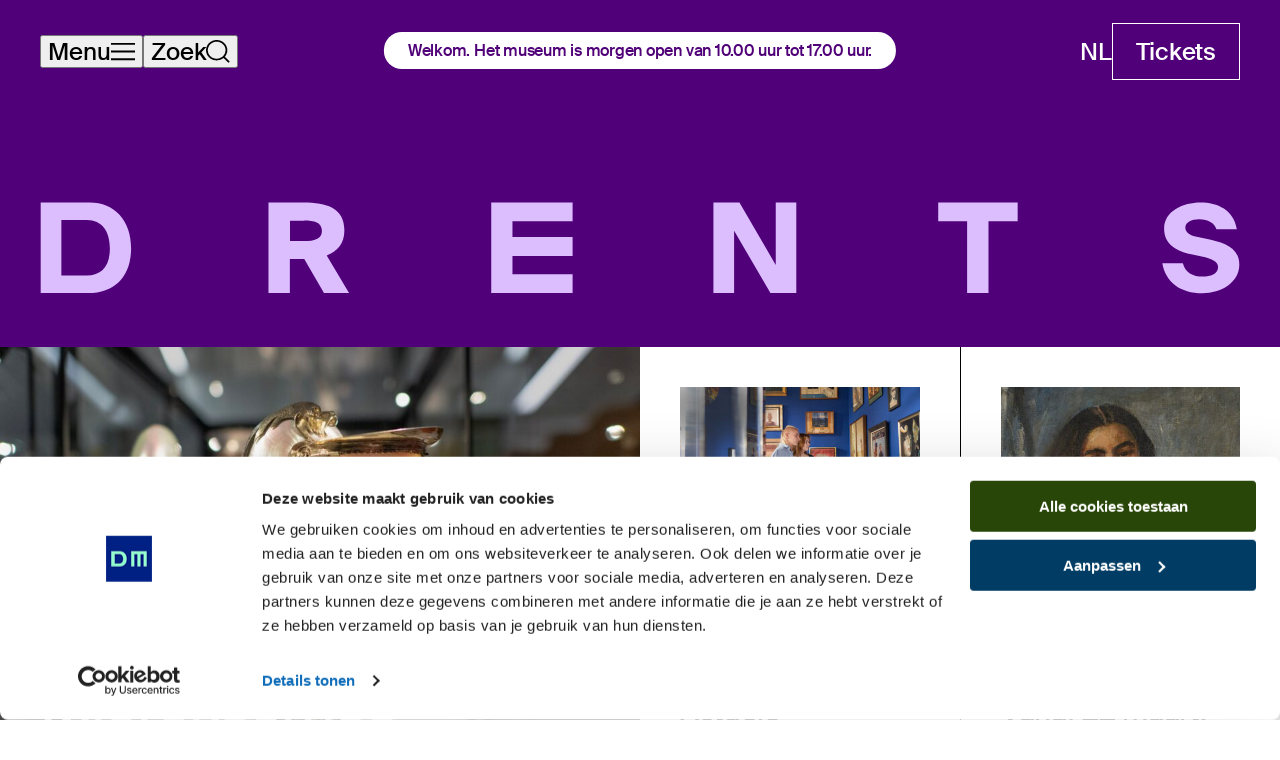

--- FILE ---
content_type: text/css
request_url: https://drentsmuseum.nl/dist/assets/main-B1ezUa1d.css
body_size: 76711
content:
@charset "UTF-8";html{box-sizing:border-box}*,*:before,*:after{box-sizing:inherit}html{line-height:1.15;-webkit-text-size-adjust:100%;-moz-text-size-adjust:100%;text-size-adjust:100%}body{margin:0}main{display:block}h1{margin:.67em 0;font-size:2em}hr{box-sizing:content-box;height:0;overflow:visible}pre{font-size:1em;font-family:monospace,monospace}a{background-color:transparent}abbr[title]{text-decoration:underline;-webkit-text-decoration:underline dotted;text-decoration:underline dotted;border-bottom:none}b,strong{font-weight:bolder}code,kbd,samp{font-size:1em;font-family:monospace,monospace}small{font-size:80%}sub,sup{position:relative;font-size:75%;line-height:0;vertical-align:baseline}sub{bottom:-.25em}sup{top:-.5em}img{border-style:none}button,input,optgroup,select,textarea{margin:0;font-size:100%;font-family:inherit;line-height:1.15}button,input{overflow:visible}button,select{text-transform:none}button,[type=button],[type=reset],[type=submit]{-webkit-appearance:button;-moz-appearance:button;appearance:button}button::-moz-focus-inner,[type=button]::-moz-focus-inner,[type=reset]::-moz-focus-inner,[type=submit]::-moz-focus-inner{padding:0;border-style:none}button:-moz-focusring,[type=button]:-moz-focusring,[type=reset]:-moz-focusring,[type=submit]:-moz-focusring{outline:1px dotted ButtonText}fieldset{padding:.35em .75em .625em}legend{display:table;box-sizing:border-box;max-width:100%;padding:0;color:inherit;white-space:normal}progress{vertical-align:baseline}textarea{overflow:auto}[type=checkbox],[type=radio]{box-sizing:border-box;padding:0}[type=number]::-webkit-inner-spin-button,[type=number]::-webkit-outer-spin-button{height:auto}[type=search]{outline-offset:-2px;-webkit-appearance:textfield;-moz-appearance:textfield;appearance:textfield}[type=search]::-webkit-search-decoration{-webkit-appearance:none;appearance:none}::-webkit-file-upload-button{font:inherit;-webkit-appearance:button;appearance:button}details{display:block}summary{display:list-item}template{display:none}[hidden]{display:none}h1{font-family:SuisseIntl,-apple-system,blinkmacsystemfont,Segoe UI,Roboto,Helvetica Neue,arial,sans-serif,"Apple Color Emoji","Segoe UI Emoji",Segoe UI Symbol;font-weight:450;line-height:1.1;font-size:max(2.75rem,2.25rem + 2.3076923077vw);letter-spacing:-.03em;line-height:1}h2{font-family:SuisseIntl,-apple-system,blinkmacsystemfont,Segoe UI,Roboto,Helvetica Neue,arial,sans-serif,"Apple Color Emoji","Segoe UI Emoji",Segoe UI Symbol;line-height:1.1;font-size:max(2.25rem,1.9375rem + 1.2820512821vw);font-weight:450;letter-spacing:-.02em}h3{font-family:SuisseIntl,-apple-system,blinkmacsystemfont,Segoe UI,Roboto,Helvetica Neue,arial,sans-serif,"Apple Color Emoji","Segoe UI Emoji",Segoe UI Symbol;font-weight:450;line-height:1.1;font-size:max(1.75rem,1.5625rem + .7692307692vw);letter-spacing:-.01em}h4{font-family:SuisseIntl,-apple-system,blinkmacsystemfont,Segoe UI,Roboto,Helvetica Neue,arial,sans-serif,"Apple Color Emoji","Segoe UI Emoji",Segoe UI Symbol;line-height:1.1;font-size:max(1.625rem,1.625rem + .1282051282vw);font-weight:450;letter-spacing:-.01em}h5{font-family:SuisseIntl,-apple-system,blinkmacsystemfont,Segoe UI,Roboto,Helvetica Neue,arial,sans-serif,"Apple Color Emoji","Segoe UI Emoji",Segoe UI Symbol;line-height:1.1;font-size:max(1.5rem,1.4375rem + .2564102564vw);font-weight:450;letter-spacing:-.01em}h1,h2,h3,h4,h5{margin:0}p{font-weight:450;line-height:1.4;font-size:max(1.125rem,1.0625rem + .2564102564vw)}p{margin:0}body{color:#1a1a1a;font-family:-apple-system,blinkmacsystemfont,Segoe UI,Roboto,Helvetica Neue,arial,sans-serif,"Apple Color Emoji","Segoe UI Emoji",Segoe UI Symbol;font-family:SuisseIntl,-apple-system,blinkmacsystemfont,Segoe UI,Roboto,Helvetica Neue,arial,sans-serif,"Apple Color Emoji","Segoe UI Emoji",Segoe UI Symbol;font-size:max(1.125rem,1.0625rem + .2564102564vw);-moz-font-smoothing:antialiased;-webkit-font-smoothing:antialiased;text-rendering:optimizelegibility;text-rendering:geometricprecision}@font-face{font-display:swap;font-family:SuisseIntl;font-style:"normal";font-weight:450;src:url(/dist/fonts/SuisseIntl-Book-WebM.woff2) format("woff2"),url(/dist/fonts/SuisseIntl-Book-WebM.woff) format("woff")}@font-face{font-display:swap;font-family:SuisseIntl;font-style:"normal";font-weight:600;src:url(/dist/fonts/SuisseIntl-Medium-WebM.woff2) format("woff2"),url(/dist/fonts/SuisseIntl-Medium-WebM.woff) format("woff")}@font-face{font-display:swap;font-family:SuisseIntl;font-style:"normal";font-weight:700;src:url(/dist/fonts/SuisseIntl-Bold-WebM.woff2) format("woff2"),url(/dist/fonts/SuisseIntl-Bold-WebM.woff) format("woff")}html,body{padding:0;margin:0}html{background-color:var(--html-background);color:var(--html-color);opacity:1;scroll-behavior:var(--scroll-behaviour, "smooth");scroll-padding-top:var(--header-height);visibility:visible}body{overflow-x:hidden}figure{display:block;margin:0}fieldset{padding:0;border:none}[data-whatintent=mouse] :focus,[data-whatintent=touch] :focus{outline:none}[data-whatintent=keyboard] :focus{outline:rgb(0,42,158) auto 1px;outline-offset:2px}:root{--layout-gap: 24px;--container-padding: 20px;--header-height: 70px;--header-sticky: var(--header-stickybar, var(--header-headroom, 1));--page-hero-zindex: 1;--plyr-color-main: #fff;--plyr-video-control-color-hover: #1A1A1A;--plyr-video-control-background: #000;--plyr-video-control-color: #fff;--btn-clip-outline: inset(-1px 100% -1px -1px);--btn-clip-to-solid: inset(-1px -1px -1px -1px);--btn-clip-to-outline: inset(-1px -1px -1px 100%);--color-1: var(--color-grey-60);--color-2: var(--color-grey-20);--color-1-text: var(--color-white);--color-2-text: var(--color-text);--color-dark: var(--color-1);--color-light: var(--color-2);--color-dark-text: var(--color-white);--color-light-text: var(--color-black);--theme-page-header-accent: var(--color-2);--theme-page-header-color: var(--color-1-text);--theme-page-header-background: var(--color-1);--theme-header-color: var(--color-1-text);--color-green-80: #284132;--color-green-60: #0A7D41;--color-green-40: #78FA64;--color-green-20: #96FFBE;--color-blue-80: #003C64;--color-blue-60: #0F6EB9;--color-blue-40: #00BEDC;--color-blue-20: #C3E4FA;--color-purple-80: #500078;--color-purple-60: #82328C;--color-purple-40: #FA78DC;--color-purple-20: #DCBEFF;--color-red-80: #3C0014;--color-red-60: #BE1400;--color-red-40: #FF6414;--color-red-20: #FFDCD2;--color-yellow-80: #462D1E;--color-yellow-60: #8C6E50;--color-yellow-40: #FFE669;--color-yellow-20: #EBE6D7;--color-grey-80: #3C2D3C;--color-grey-60: #5A505A;--color-grey-40: #9B9BAF;--color-grey-20: #DCDCE6;--color-grey-10: #ececf3;--color-white: #fff;--color-black: #000;--color-text: #1A1A1A}@media screen and (min-width:1024px){:root{--header-height: 104px}}@media screen and (min-width:1200px){:root{--container-padding: 40px}}.a-layout{display:grid;gap:var(--layout-row-gap, var(--layout-gap)) var(--layout-column-gap, var(--layout-gap));grid-template-columns:repeat(var(--layout-columns, 12),minmax(0,1fr));grid-template-rows:repeat(var(--layout-rows, 1),auto)}.a-layout[data-columns="1"]{--layout-columns: 1}.a-layout[data-columns="2"]{--layout-columns: 2}.a-layout[data-columns="3"]{--layout-columns: 3}.a-layout[data-columns="4"]{--layout-columns: 4}.a-layout[data-columns="5"]{--layout-columns: 5}.a-layout[data-columns="6"]{--layout-columns: 6}.a-layout[data-columns="7"]{--layout-columns: 7}.a-layout[data-columns="8"]{--layout-columns: 8}.a-layout[data-columns="9"]{--layout-columns: 9}.a-layout[data-columns="10"]{--layout-columns: 10}.a-layout[data-columns="11"]{--layout-columns: 11}.a-layout[data-columns="12"]{--layout-columns: 12}@media screen and (min-width:480px){.a-layout{gap:var(--layout-row-gap-sm, var(--layout-row-gap, var(--layout-gap))) var(--layout-column-gap-sm, var(--layout-column-gap, var(--layout-gap)))}}@media screen and (min-width:768px){.a-layout{gap:var(--layout-row-gap-md, var(--layout-row-gap-sm, var(--layout-row-gap, var(--layout-gap)))) var(--layout-column-gap-md, var(--layout-column-gap-sm, var(--layout-column-gap, var(--layout-gap))))}}@media screen and (min-width:1024px){.a-layout{gap:var(--layout-row-gap-lg, var(--layout-row-gap-md, var(--layout-row-gap-sm, var(--layout-row-gap, var(--layout-gap))))) var(--layout-column-gap-lg, var(--layout-column-gap-md, var(--layout-column-gap-sm, var(--layout-column-gap, var(--layout-gap)))))}}@media screen and (min-width:1200px){.a-layout{gap:var(--layout-row-gap-lgx, var(--layout-row-gap-lg, var(--layout-row-gap-md, var(--layout-row-gap-sm, var(--layout-row-gap, var(--layout-gap)))))) var(--layout-column-gap-lgx, var(--layout-column-gap-lg, var(--layout-column-gap-md, var(--layout-column-gap-sm, var(--layout-column-gap, var(--layout-gap))))))}}@media screen and (min-width:1440px){.a-layout{gap:var(--layout-row-gap-lgxx, var(--layout-row-gap-lgx, var(--layout-row-gap-lg, var(--layout-row-gap-md, var(--layout-row-gap-sm, var(--layout-row-gap, var(--layout-gap))))))) var(--layout-column-gap-lgxx, var(--layout-column-gap-lgx, var(--layout-column-gap-lg, var(--layout-column-gap-md, var(--layout-column-gap-sm, var(--layout-column-gap, var(--layout-gap)))))))}}.a-layout--items\:start{align-items:flex-start}.a-layout--items\:center{align-items:center}.a-layout--items\:end{align-items:flex-end}.a-layout--dense{grid-auto-flow:dense}@media screen and (max-width:479px){.a-layout--items\:start\@xs-down{align-items:flex-start}.a-layout--items\:center\@xs-down{align-items:center}.a-layout--items\:end\@xs-down{align-items:flex-end}}@media screen and (min-width:480px){.a-layout--items\:start\@sm{align-items:flex-start}.a-layout--items\:center\@sm{align-items:center}.a-layout--items\:end\@sm{align-items:flex-end}}@media screen and (min-width:479px)and (max-width:768px){.a-layout--items\:start\@sm-only{align-items:flex-start}.a-layout--items\:center\@sm-only{align-items:center}.a-layout--items\:end\@sm-only{align-items:flex-end}}@media screen and (max-width:767px){.a-layout--items\:start\@sm-down{align-items:flex-start}.a-layout--items\:center\@sm-down{align-items:center}.a-layout--items\:end\@sm-down{align-items:flex-end}}@media screen and (min-width:768px){.a-layout--items\:start\@md{align-items:flex-start}.a-layout--items\:center\@md{align-items:center}.a-layout--items\:end\@md{align-items:flex-end}}@media screen and (min-width:768px)and (max-width:1023px){.a-layout--items\:start\@md-only{align-items:flex-start}.a-layout--items\:center\@md-only{align-items:center}.a-layout--items\:end\@md-only{align-items:flex-end}}@media screen and (max-width:1023px){.a-layout--items\:start\@md-down{align-items:flex-start}.a-layout--items\:center\@md-down{align-items:center}.a-layout--items\:end\@md-down{align-items:flex-end}}@media screen and (min-width:1024px){.a-layout--items\:start\@lg{align-items:flex-start}.a-layout--items\:center\@lg{align-items:center}.a-layout--items\:end\@lg{align-items:flex-end}}@media screen and (min-width:1024px)and (max-width:1199px){.a-layout--items\:start\@lg-only{align-items:flex-start}.a-layout--items\:center\@lg-only{align-items:center}.a-layout--items\:end\@lg-only{align-items:flex-end}}@media screen and (max-width:1199px){.a-layout--items\:start\@lg-down{align-items:flex-start}.a-layout--items\:center\@lg-down{align-items:center}.a-layout--items\:end\@lg-down{align-items:flex-end}}@media screen and (min-width:1200px){.a-layout--items\:start\@lgx{align-items:flex-start}.a-layout--items\:center\@lgx{align-items:center}.a-layout--items\:end\@lgx{align-items:flex-end}}@media screen and (min-width:1200px)and (max-width:1439px){.a-layout--items\:start\@lgx-only{align-items:flex-start}.a-layout--items\:center\@lgx-only{align-items:center}.a-layout--items\:end\@lgx-only{align-items:flex-end}}@media screen and (max-width:1439px){.a-layout--items\:start\@lgx-down{align-items:flex-start}.a-layout--items\:center\@lgx-down{align-items:center}.a-layout--items\:end\@lgx-down{align-items:flex-end}}@media screen and (min-width:1440px){.a-layout--items\:start\@lgxx{align-items:flex-start}.a-layout--items\:center\@lgxx{align-items:center}.a-layout--items\:end\@lgxx{align-items:flex-end}}@media screen and (min-width:1440px)and (max-width:1799px){.a-layout--items\:start\@lgxx-only{align-items:flex-start}.a-layout--items\:center\@lgxx-only{align-items:center}.a-layout--items\:end\@lgxx-only{align-items:flex-end}}@media screen and (max-width:1799px){.a-layout--items\:start\@lgxx-down{align-items:flex-start}.a-layout--items\:center\@lgxx-down{align-items:center}.a-layout--items\:end\@lgxx-down{align-items:flex-end}}@media screen and (min-width:1920px){.a-layout--items\:start\@lgxxx{align-items:flex-start}.a-layout--items\:center\@lgxxx{align-items:center}.a-layout--items\:end\@lgxxx{align-items:flex-end}}@media screen and (max-width:1919px){.a-layout--items\:start\@lgxxx-down{align-items:flex-start}.a-layout--items\:center\@lgxxx-down{align-items:center}.a-layout--items\:end\@lgxxx-down{align-items:flex-end}}@media screen and (min-width:1024px){.a-layout--items\:start\@nav{align-items:flex-start}.a-layout--items\:center\@nav{align-items:center}.a-layout--items\:end\@nav{align-items:flex-end}}@media screen and (max-width:1023px){.a-layout--items\:start\@nav-down{align-items:flex-start}.a-layout--items\:center\@nav-down{align-items:center}.a-layout--items\:end\@nav-down{align-items:flex-end}}@media screen and (min-width:1920px){.a-layout--items\:start\@container{align-items:flex-start}.a-layout--items\:center\@container{align-items:center}.a-layout--items\:end\@container{align-items:flex-end}}@media screen and (max-width:1919px){.a-layout--items\:start\@container-down{align-items:flex-start}.a-layout--items\:center\@container-down{align-items:center}.a-layout--items\:end\@container-down{align-items:flex-end}}.a-layout--row-gap\:xs{--layout-row-gap: max(1rem, .875rem + .5128205128vw)}.a-layout--row-gap\:sm{--layout-row-gap: max(1rem, .75rem + 1.0256410256vw)}.a-layout--row-gap\:md{--layout-row-gap: max(1rem, .625rem + 1.5384615385vw)}.a-layout--row-gap\:lg{--layout-row-gap: max(1rem, .3125rem + 3.0769230769vw)}.a-layout--row-gap\:lgx{--layout-row-gap: max(2.5rem, 1.375rem + 5.1282051282vw)}.a-layout--row-gap\:none{--layout-row-gap: 0}*[class*=u-col-]{grid-column:1/-1}.u-col-start\:first{grid-column-start:1}.u-col-end\:last{grid-column-end:-1}.u-row-start\:first{grid-row-start:1}.u-row-end\:last{grid-row-end:-1}.u-col-sticky\:top{position:sticky;top:0}.u-col-sticky\:header{position:sticky;top:var(--header-height)}.u-col-start\:1{grid-column-start:1}.u-col-end\:1{grid-column-end:1}.u-col-span\:1{grid-column:span 1}.u-row\:1{grid-row:1}.u-row-start\:1{grid-row-start:1}.u-row-end\:1{grid-row-end:1}.u-col-start\:2{grid-column-start:2}.u-col-end\:2{grid-column-end:2}.u-col-span\:2{grid-column:span 2}.u-row\:2{grid-row:2}.u-row-start\:2{grid-row-start:2}.u-row-end\:2{grid-row-end:2}.u-col-start\:3{grid-column-start:3}.u-col-end\:3{grid-column-end:3}.u-col-span\:3{grid-column:span 3}.u-row\:3{grid-row:3}.u-row-start\:3{grid-row-start:3}.u-row-end\:3{grid-row-end:3}.u-col-start\:4{grid-column-start:4}.u-col-end\:4{grid-column-end:4}.u-col-span\:4{grid-column:span 4}.u-row\:4{grid-row:4}.u-row-start\:4{grid-row-start:4}.u-row-end\:4{grid-row-end:4}.u-col-start\:5{grid-column-start:5}.u-col-end\:5{grid-column-end:5}.u-col-span\:5{grid-column:span 5}.u-row\:5{grid-row:5}.u-row-start\:5{grid-row-start:5}.u-row-end\:5{grid-row-end:5}.u-col-start\:6{grid-column-start:6}.u-col-end\:6{grid-column-end:6}.u-col-span\:6{grid-column:span 6}.u-row\:6{grid-row:6}.u-row-start\:6{grid-row-start:6}.u-row-end\:6{grid-row-end:6}.u-col-start\:7{grid-column-start:7}.u-col-end\:7{grid-column-end:7}.u-col-span\:7{grid-column:span 7}.u-row\:7{grid-row:7}.u-row-start\:7{grid-row-start:7}.u-row-end\:7{grid-row-end:7}.u-col-start\:8{grid-column-start:8}.u-col-end\:8{grid-column-end:8}.u-col-span\:8{grid-column:span 8}.u-row\:8{grid-row:8}.u-row-start\:8{grid-row-start:8}.u-row-end\:8{grid-row-end:8}.u-col-start\:9{grid-column-start:9}.u-col-end\:9{grid-column-end:9}.u-col-span\:9{grid-column:span 9}.u-row\:9{grid-row:9}.u-row-start\:9{grid-row-start:9}.u-row-end\:9{grid-row-end:9}.u-col-start\:10{grid-column-start:10}.u-col-end\:10{grid-column-end:10}.u-col-span\:10{grid-column:span 10}.u-row\:10{grid-row:10}.u-row-start\:10{grid-row-start:10}.u-row-end\:10{grid-row-end:10}.u-col-start\:11{grid-column-start:11}.u-col-end\:11{grid-column-end:11}.u-col-span\:11{grid-column:span 11}.u-row\:11{grid-row:11}.u-row-start\:11{grid-row-start:11}.u-row-end\:11{grid-row-end:11}.u-col-start\:12{grid-column-start:12}.u-col-end\:12{grid-column-end:12}.u-col-span\:12{grid-column:span 12}.u-row\:12{grid-row:12}.u-row-start\:12{grid-row-start:12}.u-row-end\:12{grid-row-end:12}@media screen and (max-width:479px){.u-col-start\:first\@xs-down{grid-column-start:1}.u-col-end\:last\@xs-down{grid-column-end:-1}.u-row-start\:first\@xs-down{grid-row-start:1}.u-row-end\:last\@xs-down{grid-row-end:-1}.u-col-sticky\:top\@xs-down{position:sticky;top:0}.u-col-sticky\:header\@xs-down{position:sticky;top:var(--header-height)}}@media screen and (max-width:479px){.u-col-start\:1\@xs-down{grid-column-start:1}.u-col-end\:1\@xs-down{grid-column-end:1}.u-col-span\:1\@xs-down{grid-column:span 1}.u-row\:1\@xs-down{grid-row:1}.u-row-start\:1\@xs-down{grid-row-start:1}.u-row-end\:1\@xs-down{grid-row-end:1}}@media screen and (max-width:479px){.u-col-start\:2\@xs-down{grid-column-start:2}.u-col-end\:2\@xs-down{grid-column-end:2}.u-col-span\:2\@xs-down{grid-column:span 2}.u-row\:2\@xs-down{grid-row:2}.u-row-start\:2\@xs-down{grid-row-start:2}.u-row-end\:2\@xs-down{grid-row-end:2}}@media screen and (max-width:479px){.u-col-start\:3\@xs-down{grid-column-start:3}.u-col-end\:3\@xs-down{grid-column-end:3}.u-col-span\:3\@xs-down{grid-column:span 3}.u-row\:3\@xs-down{grid-row:3}.u-row-start\:3\@xs-down{grid-row-start:3}.u-row-end\:3\@xs-down{grid-row-end:3}}@media screen and (max-width:479px){.u-col-start\:4\@xs-down{grid-column-start:4}.u-col-end\:4\@xs-down{grid-column-end:4}.u-col-span\:4\@xs-down{grid-column:span 4}.u-row\:4\@xs-down{grid-row:4}.u-row-start\:4\@xs-down{grid-row-start:4}.u-row-end\:4\@xs-down{grid-row-end:4}}@media screen and (max-width:479px){.u-col-start\:5\@xs-down{grid-column-start:5}.u-col-end\:5\@xs-down{grid-column-end:5}.u-col-span\:5\@xs-down{grid-column:span 5}.u-row\:5\@xs-down{grid-row:5}.u-row-start\:5\@xs-down{grid-row-start:5}.u-row-end\:5\@xs-down{grid-row-end:5}}@media screen and (max-width:479px){.u-col-start\:6\@xs-down{grid-column-start:6}.u-col-end\:6\@xs-down{grid-column-end:6}.u-col-span\:6\@xs-down{grid-column:span 6}.u-row\:6\@xs-down{grid-row:6}.u-row-start\:6\@xs-down{grid-row-start:6}.u-row-end\:6\@xs-down{grid-row-end:6}}@media screen and (max-width:479px){.u-col-start\:7\@xs-down{grid-column-start:7}.u-col-end\:7\@xs-down{grid-column-end:7}.u-col-span\:7\@xs-down{grid-column:span 7}.u-row\:7\@xs-down{grid-row:7}.u-row-start\:7\@xs-down{grid-row-start:7}.u-row-end\:7\@xs-down{grid-row-end:7}}@media screen and (max-width:479px){.u-col-start\:8\@xs-down{grid-column-start:8}.u-col-end\:8\@xs-down{grid-column-end:8}.u-col-span\:8\@xs-down{grid-column:span 8}.u-row\:8\@xs-down{grid-row:8}.u-row-start\:8\@xs-down{grid-row-start:8}.u-row-end\:8\@xs-down{grid-row-end:8}}@media screen and (max-width:479px){.u-col-start\:9\@xs-down{grid-column-start:9}.u-col-end\:9\@xs-down{grid-column-end:9}.u-col-span\:9\@xs-down{grid-column:span 9}.u-row\:9\@xs-down{grid-row:9}.u-row-start\:9\@xs-down{grid-row-start:9}.u-row-end\:9\@xs-down{grid-row-end:9}}@media screen and (max-width:479px){.u-col-start\:10\@xs-down{grid-column-start:10}.u-col-end\:10\@xs-down{grid-column-end:10}.u-col-span\:10\@xs-down{grid-column:span 10}.u-row\:10\@xs-down{grid-row:10}.u-row-start\:10\@xs-down{grid-row-start:10}.u-row-end\:10\@xs-down{grid-row-end:10}}@media screen and (max-width:479px){.u-col-start\:11\@xs-down{grid-column-start:11}.u-col-end\:11\@xs-down{grid-column-end:11}.u-col-span\:11\@xs-down{grid-column:span 11}.u-row\:11\@xs-down{grid-row:11}.u-row-start\:11\@xs-down{grid-row-start:11}.u-row-end\:11\@xs-down{grid-row-end:11}}@media screen and (max-width:479px){.u-col-start\:12\@xs-down{grid-column-start:12}.u-col-end\:12\@xs-down{grid-column-end:12}.u-col-span\:12\@xs-down{grid-column:span 12}.u-row\:12\@xs-down{grid-row:12}.u-row-start\:12\@xs-down{grid-row-start:12}.u-row-end\:12\@xs-down{grid-row-end:12}}@media screen and (min-width:480px){.u-col-start\:first\@sm{grid-column-start:1}.u-col-end\:last\@sm{grid-column-end:-1}.u-row-start\:first\@sm{grid-row-start:1}.u-row-end\:last\@sm{grid-row-end:-1}.u-col-sticky\:top\@sm{position:sticky;top:0}.u-col-sticky\:header\@sm{position:sticky;top:var(--header-height)}}@media screen and (min-width:480px){.u-col-start\:1\@sm{grid-column-start:1}.u-col-end\:1\@sm{grid-column-end:1}.u-col-span\:1\@sm{grid-column:span 1}.u-row\:1\@sm{grid-row:1}.u-row-start\:1\@sm{grid-row-start:1}.u-row-end\:1\@sm{grid-row-end:1}}@media screen and (min-width:480px){.u-col-start\:2\@sm{grid-column-start:2}.u-col-end\:2\@sm{grid-column-end:2}.u-col-span\:2\@sm{grid-column:span 2}.u-row\:2\@sm{grid-row:2}.u-row-start\:2\@sm{grid-row-start:2}.u-row-end\:2\@sm{grid-row-end:2}}@media screen and (min-width:480px){.u-col-start\:3\@sm{grid-column-start:3}.u-col-end\:3\@sm{grid-column-end:3}.u-col-span\:3\@sm{grid-column:span 3}.u-row\:3\@sm{grid-row:3}.u-row-start\:3\@sm{grid-row-start:3}.u-row-end\:3\@sm{grid-row-end:3}}@media screen and (min-width:480px){.u-col-start\:4\@sm{grid-column-start:4}.u-col-end\:4\@sm{grid-column-end:4}.u-col-span\:4\@sm{grid-column:span 4}.u-row\:4\@sm{grid-row:4}.u-row-start\:4\@sm{grid-row-start:4}.u-row-end\:4\@sm{grid-row-end:4}}@media screen and (min-width:480px){.u-col-start\:5\@sm{grid-column-start:5}.u-col-end\:5\@sm{grid-column-end:5}.u-col-span\:5\@sm{grid-column:span 5}.u-row\:5\@sm{grid-row:5}.u-row-start\:5\@sm{grid-row-start:5}.u-row-end\:5\@sm{grid-row-end:5}}@media screen and (min-width:480px){.u-col-start\:6\@sm{grid-column-start:6}.u-col-end\:6\@sm{grid-column-end:6}.u-col-span\:6\@sm{grid-column:span 6}.u-row\:6\@sm{grid-row:6}.u-row-start\:6\@sm{grid-row-start:6}.u-row-end\:6\@sm{grid-row-end:6}}@media screen and (min-width:480px){.u-col-start\:7\@sm{grid-column-start:7}.u-col-end\:7\@sm{grid-column-end:7}.u-col-span\:7\@sm{grid-column:span 7}.u-row\:7\@sm{grid-row:7}.u-row-start\:7\@sm{grid-row-start:7}.u-row-end\:7\@sm{grid-row-end:7}}@media screen and (min-width:480px){.u-col-start\:8\@sm{grid-column-start:8}.u-col-end\:8\@sm{grid-column-end:8}.u-col-span\:8\@sm{grid-column:span 8}.u-row\:8\@sm{grid-row:8}.u-row-start\:8\@sm{grid-row-start:8}.u-row-end\:8\@sm{grid-row-end:8}}@media screen and (min-width:480px){.u-col-start\:9\@sm{grid-column-start:9}.u-col-end\:9\@sm{grid-column-end:9}.u-col-span\:9\@sm{grid-column:span 9}.u-row\:9\@sm{grid-row:9}.u-row-start\:9\@sm{grid-row-start:9}.u-row-end\:9\@sm{grid-row-end:9}}@media screen and (min-width:480px){.u-col-start\:10\@sm{grid-column-start:10}.u-col-end\:10\@sm{grid-column-end:10}.u-col-span\:10\@sm{grid-column:span 10}.u-row\:10\@sm{grid-row:10}.u-row-start\:10\@sm{grid-row-start:10}.u-row-end\:10\@sm{grid-row-end:10}}@media screen and (min-width:480px){.u-col-start\:11\@sm{grid-column-start:11}.u-col-end\:11\@sm{grid-column-end:11}.u-col-span\:11\@sm{grid-column:span 11}.u-row\:11\@sm{grid-row:11}.u-row-start\:11\@sm{grid-row-start:11}.u-row-end\:11\@sm{grid-row-end:11}}@media screen and (min-width:480px){.u-col-start\:12\@sm{grid-column-start:12}.u-col-end\:12\@sm{grid-column-end:12}.u-col-span\:12\@sm{grid-column:span 12}.u-row\:12\@sm{grid-row:12}.u-row-start\:12\@sm{grid-row-start:12}.u-row-end\:12\@sm{grid-row-end:12}}@media screen and (min-width:479px)and (max-width:768px){.u-col-start\:first\@sm-only{grid-column-start:1}.u-col-end\:last\@sm-only{grid-column-end:-1}.u-row-start\:first\@sm-only{grid-row-start:1}.u-row-end\:last\@sm-only{grid-row-end:-1}.u-col-sticky\:top\@sm-only{position:sticky;top:0}.u-col-sticky\:header\@sm-only{position:sticky;top:var(--header-height)}}@media screen and (min-width:479px)and (max-width:768px){.u-col-start\:1\@sm-only{grid-column-start:1}.u-col-end\:1\@sm-only{grid-column-end:1}.u-col-span\:1\@sm-only{grid-column:span 1}.u-row\:1\@sm-only{grid-row:1}.u-row-start\:1\@sm-only{grid-row-start:1}.u-row-end\:1\@sm-only{grid-row-end:1}}@media screen and (min-width:479px)and (max-width:768px){.u-col-start\:2\@sm-only{grid-column-start:2}.u-col-end\:2\@sm-only{grid-column-end:2}.u-col-span\:2\@sm-only{grid-column:span 2}.u-row\:2\@sm-only{grid-row:2}.u-row-start\:2\@sm-only{grid-row-start:2}.u-row-end\:2\@sm-only{grid-row-end:2}}@media screen and (min-width:479px)and (max-width:768px){.u-col-start\:3\@sm-only{grid-column-start:3}.u-col-end\:3\@sm-only{grid-column-end:3}.u-col-span\:3\@sm-only{grid-column:span 3}.u-row\:3\@sm-only{grid-row:3}.u-row-start\:3\@sm-only{grid-row-start:3}.u-row-end\:3\@sm-only{grid-row-end:3}}@media screen and (min-width:479px)and (max-width:768px){.u-col-start\:4\@sm-only{grid-column-start:4}.u-col-end\:4\@sm-only{grid-column-end:4}.u-col-span\:4\@sm-only{grid-column:span 4}.u-row\:4\@sm-only{grid-row:4}.u-row-start\:4\@sm-only{grid-row-start:4}.u-row-end\:4\@sm-only{grid-row-end:4}}@media screen and (min-width:479px)and (max-width:768px){.u-col-start\:5\@sm-only{grid-column-start:5}.u-col-end\:5\@sm-only{grid-column-end:5}.u-col-span\:5\@sm-only{grid-column:span 5}.u-row\:5\@sm-only{grid-row:5}.u-row-start\:5\@sm-only{grid-row-start:5}.u-row-end\:5\@sm-only{grid-row-end:5}}@media screen and (min-width:479px)and (max-width:768px){.u-col-start\:6\@sm-only{grid-column-start:6}.u-col-end\:6\@sm-only{grid-column-end:6}.u-col-span\:6\@sm-only{grid-column:span 6}.u-row\:6\@sm-only{grid-row:6}.u-row-start\:6\@sm-only{grid-row-start:6}.u-row-end\:6\@sm-only{grid-row-end:6}}@media screen and (min-width:479px)and (max-width:768px){.u-col-start\:7\@sm-only{grid-column-start:7}.u-col-end\:7\@sm-only{grid-column-end:7}.u-col-span\:7\@sm-only{grid-column:span 7}.u-row\:7\@sm-only{grid-row:7}.u-row-start\:7\@sm-only{grid-row-start:7}.u-row-end\:7\@sm-only{grid-row-end:7}}@media screen and (min-width:479px)and (max-width:768px){.u-col-start\:8\@sm-only{grid-column-start:8}.u-col-end\:8\@sm-only{grid-column-end:8}.u-col-span\:8\@sm-only{grid-column:span 8}.u-row\:8\@sm-only{grid-row:8}.u-row-start\:8\@sm-only{grid-row-start:8}.u-row-end\:8\@sm-only{grid-row-end:8}}@media screen and (min-width:479px)and (max-width:768px){.u-col-start\:9\@sm-only{grid-column-start:9}.u-col-end\:9\@sm-only{grid-column-end:9}.u-col-span\:9\@sm-only{grid-column:span 9}.u-row\:9\@sm-only{grid-row:9}.u-row-start\:9\@sm-only{grid-row-start:9}.u-row-end\:9\@sm-only{grid-row-end:9}}@media screen and (min-width:479px)and (max-width:768px){.u-col-start\:10\@sm-only{grid-column-start:10}.u-col-end\:10\@sm-only{grid-column-end:10}.u-col-span\:10\@sm-only{grid-column:span 10}.u-row\:10\@sm-only{grid-row:10}.u-row-start\:10\@sm-only{grid-row-start:10}.u-row-end\:10\@sm-only{grid-row-end:10}}@media screen and (min-width:479px)and (max-width:768px){.u-col-start\:11\@sm-only{grid-column-start:11}.u-col-end\:11\@sm-only{grid-column-end:11}.u-col-span\:11\@sm-only{grid-column:span 11}.u-row\:11\@sm-only{grid-row:11}.u-row-start\:11\@sm-only{grid-row-start:11}.u-row-end\:11\@sm-only{grid-row-end:11}}@media screen and (min-width:479px)and (max-width:768px){.u-col-start\:12\@sm-only{grid-column-start:12}.u-col-end\:12\@sm-only{grid-column-end:12}.u-col-span\:12\@sm-only{grid-column:span 12}.u-row\:12\@sm-only{grid-row:12}.u-row-start\:12\@sm-only{grid-row-start:12}.u-row-end\:12\@sm-only{grid-row-end:12}}@media screen and (max-width:767px){.u-col-start\:first\@sm-down{grid-column-start:1}.u-col-end\:last\@sm-down{grid-column-end:-1}.u-row-start\:first\@sm-down{grid-row-start:1}.u-row-end\:last\@sm-down{grid-row-end:-1}.u-col-sticky\:top\@sm-down{position:sticky;top:0}.u-col-sticky\:header\@sm-down{position:sticky;top:var(--header-height)}}@media screen and (max-width:767px){.u-col-start\:1\@sm-down{grid-column-start:1}.u-col-end\:1\@sm-down{grid-column-end:1}.u-col-span\:1\@sm-down{grid-column:span 1}.u-row\:1\@sm-down{grid-row:1}.u-row-start\:1\@sm-down{grid-row-start:1}.u-row-end\:1\@sm-down{grid-row-end:1}}@media screen and (max-width:767px){.u-col-start\:2\@sm-down{grid-column-start:2}.u-col-end\:2\@sm-down{grid-column-end:2}.u-col-span\:2\@sm-down{grid-column:span 2}.u-row\:2\@sm-down{grid-row:2}.u-row-start\:2\@sm-down{grid-row-start:2}.u-row-end\:2\@sm-down{grid-row-end:2}}@media screen and (max-width:767px){.u-col-start\:3\@sm-down{grid-column-start:3}.u-col-end\:3\@sm-down{grid-column-end:3}.u-col-span\:3\@sm-down{grid-column:span 3}.u-row\:3\@sm-down{grid-row:3}.u-row-start\:3\@sm-down{grid-row-start:3}.u-row-end\:3\@sm-down{grid-row-end:3}}@media screen and (max-width:767px){.u-col-start\:4\@sm-down{grid-column-start:4}.u-col-end\:4\@sm-down{grid-column-end:4}.u-col-span\:4\@sm-down{grid-column:span 4}.u-row\:4\@sm-down{grid-row:4}.u-row-start\:4\@sm-down{grid-row-start:4}.u-row-end\:4\@sm-down{grid-row-end:4}}@media screen and (max-width:767px){.u-col-start\:5\@sm-down{grid-column-start:5}.u-col-end\:5\@sm-down{grid-column-end:5}.u-col-span\:5\@sm-down{grid-column:span 5}.u-row\:5\@sm-down{grid-row:5}.u-row-start\:5\@sm-down{grid-row-start:5}.u-row-end\:5\@sm-down{grid-row-end:5}}@media screen and (max-width:767px){.u-col-start\:6\@sm-down{grid-column-start:6}.u-col-end\:6\@sm-down{grid-column-end:6}.u-col-span\:6\@sm-down{grid-column:span 6}.u-row\:6\@sm-down{grid-row:6}.u-row-start\:6\@sm-down{grid-row-start:6}.u-row-end\:6\@sm-down{grid-row-end:6}}@media screen and (max-width:767px){.u-col-start\:7\@sm-down{grid-column-start:7}.u-col-end\:7\@sm-down{grid-column-end:7}.u-col-span\:7\@sm-down{grid-column:span 7}.u-row\:7\@sm-down{grid-row:7}.u-row-start\:7\@sm-down{grid-row-start:7}.u-row-end\:7\@sm-down{grid-row-end:7}}@media screen and (max-width:767px){.u-col-start\:8\@sm-down{grid-column-start:8}.u-col-end\:8\@sm-down{grid-column-end:8}.u-col-span\:8\@sm-down{grid-column:span 8}.u-row\:8\@sm-down{grid-row:8}.u-row-start\:8\@sm-down{grid-row-start:8}.u-row-end\:8\@sm-down{grid-row-end:8}}@media screen and (max-width:767px){.u-col-start\:9\@sm-down{grid-column-start:9}.u-col-end\:9\@sm-down{grid-column-end:9}.u-col-span\:9\@sm-down{grid-column:span 9}.u-row\:9\@sm-down{grid-row:9}.u-row-start\:9\@sm-down{grid-row-start:9}.u-row-end\:9\@sm-down{grid-row-end:9}}@media screen and (max-width:767px){.u-col-start\:10\@sm-down{grid-column-start:10}.u-col-end\:10\@sm-down{grid-column-end:10}.u-col-span\:10\@sm-down{grid-column:span 10}.u-row\:10\@sm-down{grid-row:10}.u-row-start\:10\@sm-down{grid-row-start:10}.u-row-end\:10\@sm-down{grid-row-end:10}}@media screen and (max-width:767px){.u-col-start\:11\@sm-down{grid-column-start:11}.u-col-end\:11\@sm-down{grid-column-end:11}.u-col-span\:11\@sm-down{grid-column:span 11}.u-row\:11\@sm-down{grid-row:11}.u-row-start\:11\@sm-down{grid-row-start:11}.u-row-end\:11\@sm-down{grid-row-end:11}}@media screen and (max-width:767px){.u-col-start\:12\@sm-down{grid-column-start:12}.u-col-end\:12\@sm-down{grid-column-end:12}.u-col-span\:12\@sm-down{grid-column:span 12}.u-row\:12\@sm-down{grid-row:12}.u-row-start\:12\@sm-down{grid-row-start:12}.u-row-end\:12\@sm-down{grid-row-end:12}}@media screen and (min-width:768px){.u-col-start\:first\@md{grid-column-start:1}.u-col-end\:last\@md{grid-column-end:-1}.u-row-start\:first\@md{grid-row-start:1}.u-row-end\:last\@md{grid-row-end:-1}.u-col-sticky\:top\@md{position:sticky;top:0}.u-col-sticky\:header\@md{position:sticky;top:var(--header-height)}}@media screen and (min-width:768px){.u-col-start\:1\@md{grid-column-start:1}.u-col-end\:1\@md{grid-column-end:1}.u-col-span\:1\@md{grid-column:span 1}.u-row\:1\@md{grid-row:1}.u-row-start\:1\@md{grid-row-start:1}.u-row-end\:1\@md{grid-row-end:1}}@media screen and (min-width:768px){.u-col-start\:2\@md{grid-column-start:2}.u-col-end\:2\@md{grid-column-end:2}.u-col-span\:2\@md{grid-column:span 2}.u-row\:2\@md{grid-row:2}.u-row-start\:2\@md{grid-row-start:2}.u-row-end\:2\@md{grid-row-end:2}}@media screen and (min-width:768px){.u-col-start\:3\@md{grid-column-start:3}.u-col-end\:3\@md{grid-column-end:3}.u-col-span\:3\@md{grid-column:span 3}.u-row\:3\@md{grid-row:3}.u-row-start\:3\@md{grid-row-start:3}.u-row-end\:3\@md{grid-row-end:3}}@media screen and (min-width:768px){.u-col-start\:4\@md{grid-column-start:4}.u-col-end\:4\@md{grid-column-end:4}.u-col-span\:4\@md{grid-column:span 4}.u-row\:4\@md{grid-row:4}.u-row-start\:4\@md{grid-row-start:4}.u-row-end\:4\@md{grid-row-end:4}}@media screen and (min-width:768px){.u-col-start\:5\@md{grid-column-start:5}.u-col-end\:5\@md{grid-column-end:5}.u-col-span\:5\@md{grid-column:span 5}.u-row\:5\@md{grid-row:5}.u-row-start\:5\@md{grid-row-start:5}.u-row-end\:5\@md{grid-row-end:5}}@media screen and (min-width:768px){.u-col-start\:6\@md{grid-column-start:6}.u-col-end\:6\@md{grid-column-end:6}.u-col-span\:6\@md{grid-column:span 6}.u-row\:6\@md{grid-row:6}.u-row-start\:6\@md{grid-row-start:6}.u-row-end\:6\@md{grid-row-end:6}}@media screen and (min-width:768px){.u-col-start\:7\@md{grid-column-start:7}.u-col-end\:7\@md{grid-column-end:7}.u-col-span\:7\@md{grid-column:span 7}.u-row\:7\@md{grid-row:7}.u-row-start\:7\@md{grid-row-start:7}.u-row-end\:7\@md{grid-row-end:7}}@media screen and (min-width:768px){.u-col-start\:8\@md{grid-column-start:8}.u-col-end\:8\@md{grid-column-end:8}.u-col-span\:8\@md{grid-column:span 8}.u-row\:8\@md{grid-row:8}.u-row-start\:8\@md{grid-row-start:8}.u-row-end\:8\@md{grid-row-end:8}}@media screen and (min-width:768px){.u-col-start\:9\@md{grid-column-start:9}.u-col-end\:9\@md{grid-column-end:9}.u-col-span\:9\@md{grid-column:span 9}.u-row\:9\@md{grid-row:9}.u-row-start\:9\@md{grid-row-start:9}.u-row-end\:9\@md{grid-row-end:9}}@media screen and (min-width:768px){.u-col-start\:10\@md{grid-column-start:10}.u-col-end\:10\@md{grid-column-end:10}.u-col-span\:10\@md{grid-column:span 10}.u-row\:10\@md{grid-row:10}.u-row-start\:10\@md{grid-row-start:10}.u-row-end\:10\@md{grid-row-end:10}}@media screen and (min-width:768px){.u-col-start\:11\@md{grid-column-start:11}.u-col-end\:11\@md{grid-column-end:11}.u-col-span\:11\@md{grid-column:span 11}.u-row\:11\@md{grid-row:11}.u-row-start\:11\@md{grid-row-start:11}.u-row-end\:11\@md{grid-row-end:11}}@media screen and (min-width:768px){.u-col-start\:12\@md{grid-column-start:12}.u-col-end\:12\@md{grid-column-end:12}.u-col-span\:12\@md{grid-column:span 12}.u-row\:12\@md{grid-row:12}.u-row-start\:12\@md{grid-row-start:12}.u-row-end\:12\@md{grid-row-end:12}}@media screen and (min-width:768px)and (max-width:1023px){.u-col-start\:first\@md-only{grid-column-start:1}.u-col-end\:last\@md-only{grid-column-end:-1}.u-row-start\:first\@md-only{grid-row-start:1}.u-row-end\:last\@md-only{grid-row-end:-1}.u-col-sticky\:top\@md-only{position:sticky;top:0}.u-col-sticky\:header\@md-only{position:sticky;top:var(--header-height)}}@media screen and (min-width:768px)and (max-width:1023px){.u-col-start\:1\@md-only{grid-column-start:1}.u-col-end\:1\@md-only{grid-column-end:1}.u-col-span\:1\@md-only{grid-column:span 1}.u-row\:1\@md-only{grid-row:1}.u-row-start\:1\@md-only{grid-row-start:1}.u-row-end\:1\@md-only{grid-row-end:1}}@media screen and (min-width:768px)and (max-width:1023px){.u-col-start\:2\@md-only{grid-column-start:2}.u-col-end\:2\@md-only{grid-column-end:2}.u-col-span\:2\@md-only{grid-column:span 2}.u-row\:2\@md-only{grid-row:2}.u-row-start\:2\@md-only{grid-row-start:2}.u-row-end\:2\@md-only{grid-row-end:2}}@media screen and (min-width:768px)and (max-width:1023px){.u-col-start\:3\@md-only{grid-column-start:3}.u-col-end\:3\@md-only{grid-column-end:3}.u-col-span\:3\@md-only{grid-column:span 3}.u-row\:3\@md-only{grid-row:3}.u-row-start\:3\@md-only{grid-row-start:3}.u-row-end\:3\@md-only{grid-row-end:3}}@media screen and (min-width:768px)and (max-width:1023px){.u-col-start\:4\@md-only{grid-column-start:4}.u-col-end\:4\@md-only{grid-column-end:4}.u-col-span\:4\@md-only{grid-column:span 4}.u-row\:4\@md-only{grid-row:4}.u-row-start\:4\@md-only{grid-row-start:4}.u-row-end\:4\@md-only{grid-row-end:4}}@media screen and (min-width:768px)and (max-width:1023px){.u-col-start\:5\@md-only{grid-column-start:5}.u-col-end\:5\@md-only{grid-column-end:5}.u-col-span\:5\@md-only{grid-column:span 5}.u-row\:5\@md-only{grid-row:5}.u-row-start\:5\@md-only{grid-row-start:5}.u-row-end\:5\@md-only{grid-row-end:5}}@media screen and (min-width:768px)and (max-width:1023px){.u-col-start\:6\@md-only{grid-column-start:6}.u-col-end\:6\@md-only{grid-column-end:6}.u-col-span\:6\@md-only{grid-column:span 6}.u-row\:6\@md-only{grid-row:6}.u-row-start\:6\@md-only{grid-row-start:6}.u-row-end\:6\@md-only{grid-row-end:6}}@media screen and (min-width:768px)and (max-width:1023px){.u-col-start\:7\@md-only{grid-column-start:7}.u-col-end\:7\@md-only{grid-column-end:7}.u-col-span\:7\@md-only{grid-column:span 7}.u-row\:7\@md-only{grid-row:7}.u-row-start\:7\@md-only{grid-row-start:7}.u-row-end\:7\@md-only{grid-row-end:7}}@media screen and (min-width:768px)and (max-width:1023px){.u-col-start\:8\@md-only{grid-column-start:8}.u-col-end\:8\@md-only{grid-column-end:8}.u-col-span\:8\@md-only{grid-column:span 8}.u-row\:8\@md-only{grid-row:8}.u-row-start\:8\@md-only{grid-row-start:8}.u-row-end\:8\@md-only{grid-row-end:8}}@media screen and (min-width:768px)and (max-width:1023px){.u-col-start\:9\@md-only{grid-column-start:9}.u-col-end\:9\@md-only{grid-column-end:9}.u-col-span\:9\@md-only{grid-column:span 9}.u-row\:9\@md-only{grid-row:9}.u-row-start\:9\@md-only{grid-row-start:9}.u-row-end\:9\@md-only{grid-row-end:9}}@media screen and (min-width:768px)and (max-width:1023px){.u-col-start\:10\@md-only{grid-column-start:10}.u-col-end\:10\@md-only{grid-column-end:10}.u-col-span\:10\@md-only{grid-column:span 10}.u-row\:10\@md-only{grid-row:10}.u-row-start\:10\@md-only{grid-row-start:10}.u-row-end\:10\@md-only{grid-row-end:10}}@media screen and (min-width:768px)and (max-width:1023px){.u-col-start\:11\@md-only{grid-column-start:11}.u-col-end\:11\@md-only{grid-column-end:11}.u-col-span\:11\@md-only{grid-column:span 11}.u-row\:11\@md-only{grid-row:11}.u-row-start\:11\@md-only{grid-row-start:11}.u-row-end\:11\@md-only{grid-row-end:11}}@media screen and (min-width:768px)and (max-width:1023px){.u-col-start\:12\@md-only{grid-column-start:12}.u-col-end\:12\@md-only{grid-column-end:12}.u-col-span\:12\@md-only{grid-column:span 12}.u-row\:12\@md-only{grid-row:12}.u-row-start\:12\@md-only{grid-row-start:12}.u-row-end\:12\@md-only{grid-row-end:12}}@media screen and (max-width:1023px){.u-col-start\:first\@md-down{grid-column-start:1}.u-col-end\:last\@md-down{grid-column-end:-1}.u-row-start\:first\@md-down{grid-row-start:1}.u-row-end\:last\@md-down{grid-row-end:-1}.u-col-sticky\:top\@md-down{position:sticky;top:0}.u-col-sticky\:header\@md-down{position:sticky;top:var(--header-height)}}@media screen and (max-width:1023px){.u-col-start\:1\@md-down{grid-column-start:1}.u-col-end\:1\@md-down{grid-column-end:1}.u-col-span\:1\@md-down{grid-column:span 1}.u-row\:1\@md-down{grid-row:1}.u-row-start\:1\@md-down{grid-row-start:1}.u-row-end\:1\@md-down{grid-row-end:1}}@media screen and (max-width:1023px){.u-col-start\:2\@md-down{grid-column-start:2}.u-col-end\:2\@md-down{grid-column-end:2}.u-col-span\:2\@md-down{grid-column:span 2}.u-row\:2\@md-down{grid-row:2}.u-row-start\:2\@md-down{grid-row-start:2}.u-row-end\:2\@md-down{grid-row-end:2}}@media screen and (max-width:1023px){.u-col-start\:3\@md-down{grid-column-start:3}.u-col-end\:3\@md-down{grid-column-end:3}.u-col-span\:3\@md-down{grid-column:span 3}.u-row\:3\@md-down{grid-row:3}.u-row-start\:3\@md-down{grid-row-start:3}.u-row-end\:3\@md-down{grid-row-end:3}}@media screen and (max-width:1023px){.u-col-start\:4\@md-down{grid-column-start:4}.u-col-end\:4\@md-down{grid-column-end:4}.u-col-span\:4\@md-down{grid-column:span 4}.u-row\:4\@md-down{grid-row:4}.u-row-start\:4\@md-down{grid-row-start:4}.u-row-end\:4\@md-down{grid-row-end:4}}@media screen and (max-width:1023px){.u-col-start\:5\@md-down{grid-column-start:5}.u-col-end\:5\@md-down{grid-column-end:5}.u-col-span\:5\@md-down{grid-column:span 5}.u-row\:5\@md-down{grid-row:5}.u-row-start\:5\@md-down{grid-row-start:5}.u-row-end\:5\@md-down{grid-row-end:5}}@media screen and (max-width:1023px){.u-col-start\:6\@md-down{grid-column-start:6}.u-col-end\:6\@md-down{grid-column-end:6}.u-col-span\:6\@md-down{grid-column:span 6}.u-row\:6\@md-down{grid-row:6}.u-row-start\:6\@md-down{grid-row-start:6}.u-row-end\:6\@md-down{grid-row-end:6}}@media screen and (max-width:1023px){.u-col-start\:7\@md-down{grid-column-start:7}.u-col-end\:7\@md-down{grid-column-end:7}.u-col-span\:7\@md-down{grid-column:span 7}.u-row\:7\@md-down{grid-row:7}.u-row-start\:7\@md-down{grid-row-start:7}.u-row-end\:7\@md-down{grid-row-end:7}}@media screen and (max-width:1023px){.u-col-start\:8\@md-down{grid-column-start:8}.u-col-end\:8\@md-down{grid-column-end:8}.u-col-span\:8\@md-down{grid-column:span 8}.u-row\:8\@md-down{grid-row:8}.u-row-start\:8\@md-down{grid-row-start:8}.u-row-end\:8\@md-down{grid-row-end:8}}@media screen and (max-width:1023px){.u-col-start\:9\@md-down{grid-column-start:9}.u-col-end\:9\@md-down{grid-column-end:9}.u-col-span\:9\@md-down{grid-column:span 9}.u-row\:9\@md-down{grid-row:9}.u-row-start\:9\@md-down{grid-row-start:9}.u-row-end\:9\@md-down{grid-row-end:9}}@media screen and (max-width:1023px){.u-col-start\:10\@md-down{grid-column-start:10}.u-col-end\:10\@md-down{grid-column-end:10}.u-col-span\:10\@md-down{grid-column:span 10}.u-row\:10\@md-down{grid-row:10}.u-row-start\:10\@md-down{grid-row-start:10}.u-row-end\:10\@md-down{grid-row-end:10}}@media screen and (max-width:1023px){.u-col-start\:11\@md-down{grid-column-start:11}.u-col-end\:11\@md-down{grid-column-end:11}.u-col-span\:11\@md-down{grid-column:span 11}.u-row\:11\@md-down{grid-row:11}.u-row-start\:11\@md-down{grid-row-start:11}.u-row-end\:11\@md-down{grid-row-end:11}}@media screen and (max-width:1023px){.u-col-start\:12\@md-down{grid-column-start:12}.u-col-end\:12\@md-down{grid-column-end:12}.u-col-span\:12\@md-down{grid-column:span 12}.u-row\:12\@md-down{grid-row:12}.u-row-start\:12\@md-down{grid-row-start:12}.u-row-end\:12\@md-down{grid-row-end:12}}@media screen and (min-width:1024px){.u-col-start\:first\@lg{grid-column-start:1}.u-col-end\:last\@lg{grid-column-end:-1}.u-row-start\:first\@lg{grid-row-start:1}.u-row-end\:last\@lg{grid-row-end:-1}.u-col-sticky\:top\@lg{position:sticky;top:0}.u-col-sticky\:header\@lg{position:sticky;top:var(--header-height)}}@media screen and (min-width:1024px){.u-col-start\:1\@lg{grid-column-start:1}.u-col-end\:1\@lg{grid-column-end:1}.u-col-span\:1\@lg{grid-column:span 1}.u-row\:1\@lg{grid-row:1}.u-row-start\:1\@lg{grid-row-start:1}.u-row-end\:1\@lg{grid-row-end:1}}@media screen and (min-width:1024px){.u-col-start\:2\@lg{grid-column-start:2}.u-col-end\:2\@lg{grid-column-end:2}.u-col-span\:2\@lg{grid-column:span 2}.u-row\:2\@lg{grid-row:2}.u-row-start\:2\@lg{grid-row-start:2}.u-row-end\:2\@lg{grid-row-end:2}}@media screen and (min-width:1024px){.u-col-start\:3\@lg{grid-column-start:3}.u-col-end\:3\@lg{grid-column-end:3}.u-col-span\:3\@lg{grid-column:span 3}.u-row\:3\@lg{grid-row:3}.u-row-start\:3\@lg{grid-row-start:3}.u-row-end\:3\@lg{grid-row-end:3}}@media screen and (min-width:1024px){.u-col-start\:4\@lg{grid-column-start:4}.u-col-end\:4\@lg{grid-column-end:4}.u-col-span\:4\@lg{grid-column:span 4}.u-row\:4\@lg{grid-row:4}.u-row-start\:4\@lg{grid-row-start:4}.u-row-end\:4\@lg{grid-row-end:4}}@media screen and (min-width:1024px){.u-col-start\:5\@lg{grid-column-start:5}.u-col-end\:5\@lg{grid-column-end:5}.u-col-span\:5\@lg{grid-column:span 5}.u-row\:5\@lg{grid-row:5}.u-row-start\:5\@lg{grid-row-start:5}.u-row-end\:5\@lg{grid-row-end:5}}@media screen and (min-width:1024px){.u-col-start\:6\@lg{grid-column-start:6}.u-col-end\:6\@lg{grid-column-end:6}.u-col-span\:6\@lg{grid-column:span 6}.u-row\:6\@lg{grid-row:6}.u-row-start\:6\@lg{grid-row-start:6}.u-row-end\:6\@lg{grid-row-end:6}}@media screen and (min-width:1024px){.u-col-start\:7\@lg{grid-column-start:7}.u-col-end\:7\@lg{grid-column-end:7}.u-col-span\:7\@lg{grid-column:span 7}.u-row\:7\@lg{grid-row:7}.u-row-start\:7\@lg{grid-row-start:7}.u-row-end\:7\@lg{grid-row-end:7}}@media screen and (min-width:1024px){.u-col-start\:8\@lg{grid-column-start:8}.u-col-end\:8\@lg{grid-column-end:8}.u-col-span\:8\@lg{grid-column:span 8}.u-row\:8\@lg{grid-row:8}.u-row-start\:8\@lg{grid-row-start:8}.u-row-end\:8\@lg{grid-row-end:8}}@media screen and (min-width:1024px){.u-col-start\:9\@lg{grid-column-start:9}.u-col-end\:9\@lg{grid-column-end:9}.u-col-span\:9\@lg{grid-column:span 9}.u-row\:9\@lg{grid-row:9}.u-row-start\:9\@lg{grid-row-start:9}.u-row-end\:9\@lg{grid-row-end:9}}@media screen and (min-width:1024px){.u-col-start\:10\@lg{grid-column-start:10}.u-col-end\:10\@lg{grid-column-end:10}.u-col-span\:10\@lg{grid-column:span 10}.u-row\:10\@lg{grid-row:10}.u-row-start\:10\@lg{grid-row-start:10}.u-row-end\:10\@lg{grid-row-end:10}}@media screen and (min-width:1024px){.u-col-start\:11\@lg{grid-column-start:11}.u-col-end\:11\@lg{grid-column-end:11}.u-col-span\:11\@lg{grid-column:span 11}.u-row\:11\@lg{grid-row:11}.u-row-start\:11\@lg{grid-row-start:11}.u-row-end\:11\@lg{grid-row-end:11}}@media screen and (min-width:1024px){.u-col-start\:12\@lg{grid-column-start:12}.u-col-end\:12\@lg{grid-column-end:12}.u-col-span\:12\@lg{grid-column:span 12}.u-row\:12\@lg{grid-row:12}.u-row-start\:12\@lg{grid-row-start:12}.u-row-end\:12\@lg{grid-row-end:12}}@media screen and (min-width:1024px)and (max-width:1199px){.u-col-start\:first\@lg-only{grid-column-start:1}.u-col-end\:last\@lg-only{grid-column-end:-1}.u-row-start\:first\@lg-only{grid-row-start:1}.u-row-end\:last\@lg-only{grid-row-end:-1}.u-col-sticky\:top\@lg-only{position:sticky;top:0}.u-col-sticky\:header\@lg-only{position:sticky;top:var(--header-height)}}@media screen and (min-width:1024px)and (max-width:1199px){.u-col-start\:1\@lg-only{grid-column-start:1}.u-col-end\:1\@lg-only{grid-column-end:1}.u-col-span\:1\@lg-only{grid-column:span 1}.u-row\:1\@lg-only{grid-row:1}.u-row-start\:1\@lg-only{grid-row-start:1}.u-row-end\:1\@lg-only{grid-row-end:1}}@media screen and (min-width:1024px)and (max-width:1199px){.u-col-start\:2\@lg-only{grid-column-start:2}.u-col-end\:2\@lg-only{grid-column-end:2}.u-col-span\:2\@lg-only{grid-column:span 2}.u-row\:2\@lg-only{grid-row:2}.u-row-start\:2\@lg-only{grid-row-start:2}.u-row-end\:2\@lg-only{grid-row-end:2}}@media screen and (min-width:1024px)and (max-width:1199px){.u-col-start\:3\@lg-only{grid-column-start:3}.u-col-end\:3\@lg-only{grid-column-end:3}.u-col-span\:3\@lg-only{grid-column:span 3}.u-row\:3\@lg-only{grid-row:3}.u-row-start\:3\@lg-only{grid-row-start:3}.u-row-end\:3\@lg-only{grid-row-end:3}}@media screen and (min-width:1024px)and (max-width:1199px){.u-col-start\:4\@lg-only{grid-column-start:4}.u-col-end\:4\@lg-only{grid-column-end:4}.u-col-span\:4\@lg-only{grid-column:span 4}.u-row\:4\@lg-only{grid-row:4}.u-row-start\:4\@lg-only{grid-row-start:4}.u-row-end\:4\@lg-only{grid-row-end:4}}@media screen and (min-width:1024px)and (max-width:1199px){.u-col-start\:5\@lg-only{grid-column-start:5}.u-col-end\:5\@lg-only{grid-column-end:5}.u-col-span\:5\@lg-only{grid-column:span 5}.u-row\:5\@lg-only{grid-row:5}.u-row-start\:5\@lg-only{grid-row-start:5}.u-row-end\:5\@lg-only{grid-row-end:5}}@media screen and (min-width:1024px)and (max-width:1199px){.u-col-start\:6\@lg-only{grid-column-start:6}.u-col-end\:6\@lg-only{grid-column-end:6}.u-col-span\:6\@lg-only{grid-column:span 6}.u-row\:6\@lg-only{grid-row:6}.u-row-start\:6\@lg-only{grid-row-start:6}.u-row-end\:6\@lg-only{grid-row-end:6}}@media screen and (min-width:1024px)and (max-width:1199px){.u-col-start\:7\@lg-only{grid-column-start:7}.u-col-end\:7\@lg-only{grid-column-end:7}.u-col-span\:7\@lg-only{grid-column:span 7}.u-row\:7\@lg-only{grid-row:7}.u-row-start\:7\@lg-only{grid-row-start:7}.u-row-end\:7\@lg-only{grid-row-end:7}}@media screen and (min-width:1024px)and (max-width:1199px){.u-col-start\:8\@lg-only{grid-column-start:8}.u-col-end\:8\@lg-only{grid-column-end:8}.u-col-span\:8\@lg-only{grid-column:span 8}.u-row\:8\@lg-only{grid-row:8}.u-row-start\:8\@lg-only{grid-row-start:8}.u-row-end\:8\@lg-only{grid-row-end:8}}@media screen and (min-width:1024px)and (max-width:1199px){.u-col-start\:9\@lg-only{grid-column-start:9}.u-col-end\:9\@lg-only{grid-column-end:9}.u-col-span\:9\@lg-only{grid-column:span 9}.u-row\:9\@lg-only{grid-row:9}.u-row-start\:9\@lg-only{grid-row-start:9}.u-row-end\:9\@lg-only{grid-row-end:9}}@media screen and (min-width:1024px)and (max-width:1199px){.u-col-start\:10\@lg-only{grid-column-start:10}.u-col-end\:10\@lg-only{grid-column-end:10}.u-col-span\:10\@lg-only{grid-column:span 10}.u-row\:10\@lg-only{grid-row:10}.u-row-start\:10\@lg-only{grid-row-start:10}.u-row-end\:10\@lg-only{grid-row-end:10}}@media screen and (min-width:1024px)and (max-width:1199px){.u-col-start\:11\@lg-only{grid-column-start:11}.u-col-end\:11\@lg-only{grid-column-end:11}.u-col-span\:11\@lg-only{grid-column:span 11}.u-row\:11\@lg-only{grid-row:11}.u-row-start\:11\@lg-only{grid-row-start:11}.u-row-end\:11\@lg-only{grid-row-end:11}}@media screen and (min-width:1024px)and (max-width:1199px){.u-col-start\:12\@lg-only{grid-column-start:12}.u-col-end\:12\@lg-only{grid-column-end:12}.u-col-span\:12\@lg-only{grid-column:span 12}.u-row\:12\@lg-only{grid-row:12}.u-row-start\:12\@lg-only{grid-row-start:12}.u-row-end\:12\@lg-only{grid-row-end:12}}@media screen and (max-width:1199px){.u-col-start\:first\@lg-down{grid-column-start:1}.u-col-end\:last\@lg-down{grid-column-end:-1}.u-row-start\:first\@lg-down{grid-row-start:1}.u-row-end\:last\@lg-down{grid-row-end:-1}.u-col-sticky\:top\@lg-down{position:sticky;top:0}.u-col-sticky\:header\@lg-down{position:sticky;top:var(--header-height)}}@media screen and (max-width:1199px){.u-col-start\:1\@lg-down{grid-column-start:1}.u-col-end\:1\@lg-down{grid-column-end:1}.u-col-span\:1\@lg-down{grid-column:span 1}.u-row\:1\@lg-down{grid-row:1}.u-row-start\:1\@lg-down{grid-row-start:1}.u-row-end\:1\@lg-down{grid-row-end:1}}@media screen and (max-width:1199px){.u-col-start\:2\@lg-down{grid-column-start:2}.u-col-end\:2\@lg-down{grid-column-end:2}.u-col-span\:2\@lg-down{grid-column:span 2}.u-row\:2\@lg-down{grid-row:2}.u-row-start\:2\@lg-down{grid-row-start:2}.u-row-end\:2\@lg-down{grid-row-end:2}}@media screen and (max-width:1199px){.u-col-start\:3\@lg-down{grid-column-start:3}.u-col-end\:3\@lg-down{grid-column-end:3}.u-col-span\:3\@lg-down{grid-column:span 3}.u-row\:3\@lg-down{grid-row:3}.u-row-start\:3\@lg-down{grid-row-start:3}.u-row-end\:3\@lg-down{grid-row-end:3}}@media screen and (max-width:1199px){.u-col-start\:4\@lg-down{grid-column-start:4}.u-col-end\:4\@lg-down{grid-column-end:4}.u-col-span\:4\@lg-down{grid-column:span 4}.u-row\:4\@lg-down{grid-row:4}.u-row-start\:4\@lg-down{grid-row-start:4}.u-row-end\:4\@lg-down{grid-row-end:4}}@media screen and (max-width:1199px){.u-col-start\:5\@lg-down{grid-column-start:5}.u-col-end\:5\@lg-down{grid-column-end:5}.u-col-span\:5\@lg-down{grid-column:span 5}.u-row\:5\@lg-down{grid-row:5}.u-row-start\:5\@lg-down{grid-row-start:5}.u-row-end\:5\@lg-down{grid-row-end:5}}@media screen and (max-width:1199px){.u-col-start\:6\@lg-down{grid-column-start:6}.u-col-end\:6\@lg-down{grid-column-end:6}.u-col-span\:6\@lg-down{grid-column:span 6}.u-row\:6\@lg-down{grid-row:6}.u-row-start\:6\@lg-down{grid-row-start:6}.u-row-end\:6\@lg-down{grid-row-end:6}}@media screen and (max-width:1199px){.u-col-start\:7\@lg-down{grid-column-start:7}.u-col-end\:7\@lg-down{grid-column-end:7}.u-col-span\:7\@lg-down{grid-column:span 7}.u-row\:7\@lg-down{grid-row:7}.u-row-start\:7\@lg-down{grid-row-start:7}.u-row-end\:7\@lg-down{grid-row-end:7}}@media screen and (max-width:1199px){.u-col-start\:8\@lg-down{grid-column-start:8}.u-col-end\:8\@lg-down{grid-column-end:8}.u-col-span\:8\@lg-down{grid-column:span 8}.u-row\:8\@lg-down{grid-row:8}.u-row-start\:8\@lg-down{grid-row-start:8}.u-row-end\:8\@lg-down{grid-row-end:8}}@media screen and (max-width:1199px){.u-col-start\:9\@lg-down{grid-column-start:9}.u-col-end\:9\@lg-down{grid-column-end:9}.u-col-span\:9\@lg-down{grid-column:span 9}.u-row\:9\@lg-down{grid-row:9}.u-row-start\:9\@lg-down{grid-row-start:9}.u-row-end\:9\@lg-down{grid-row-end:9}}@media screen and (max-width:1199px){.u-col-start\:10\@lg-down{grid-column-start:10}.u-col-end\:10\@lg-down{grid-column-end:10}.u-col-span\:10\@lg-down{grid-column:span 10}.u-row\:10\@lg-down{grid-row:10}.u-row-start\:10\@lg-down{grid-row-start:10}.u-row-end\:10\@lg-down{grid-row-end:10}}@media screen and (max-width:1199px){.u-col-start\:11\@lg-down{grid-column-start:11}.u-col-end\:11\@lg-down{grid-column-end:11}.u-col-span\:11\@lg-down{grid-column:span 11}.u-row\:11\@lg-down{grid-row:11}.u-row-start\:11\@lg-down{grid-row-start:11}.u-row-end\:11\@lg-down{grid-row-end:11}}@media screen and (max-width:1199px){.u-col-start\:12\@lg-down{grid-column-start:12}.u-col-end\:12\@lg-down{grid-column-end:12}.u-col-span\:12\@lg-down{grid-column:span 12}.u-row\:12\@lg-down{grid-row:12}.u-row-start\:12\@lg-down{grid-row-start:12}.u-row-end\:12\@lg-down{grid-row-end:12}}@media screen and (min-width:1200px){.u-col-start\:first\@lgx{grid-column-start:1}.u-col-end\:last\@lgx{grid-column-end:-1}.u-row-start\:first\@lgx{grid-row-start:1}.u-row-end\:last\@lgx{grid-row-end:-1}.u-col-sticky\:top\@lgx{position:sticky;top:0}.u-col-sticky\:header\@lgx{position:sticky;top:var(--header-height)}}@media screen and (min-width:1200px){.u-col-start\:1\@lgx{grid-column-start:1}.u-col-end\:1\@lgx{grid-column-end:1}.u-col-span\:1\@lgx{grid-column:span 1}.u-row\:1\@lgx{grid-row:1}.u-row-start\:1\@lgx{grid-row-start:1}.u-row-end\:1\@lgx{grid-row-end:1}}@media screen and (min-width:1200px){.u-col-start\:2\@lgx{grid-column-start:2}.u-col-end\:2\@lgx{grid-column-end:2}.u-col-span\:2\@lgx{grid-column:span 2}.u-row\:2\@lgx{grid-row:2}.u-row-start\:2\@lgx{grid-row-start:2}.u-row-end\:2\@lgx{grid-row-end:2}}@media screen and (min-width:1200px){.u-col-start\:3\@lgx{grid-column-start:3}.u-col-end\:3\@lgx{grid-column-end:3}.u-col-span\:3\@lgx{grid-column:span 3}.u-row\:3\@lgx{grid-row:3}.u-row-start\:3\@lgx{grid-row-start:3}.u-row-end\:3\@lgx{grid-row-end:3}}@media screen and (min-width:1200px){.u-col-start\:4\@lgx{grid-column-start:4}.u-col-end\:4\@lgx{grid-column-end:4}.u-col-span\:4\@lgx{grid-column:span 4}.u-row\:4\@lgx{grid-row:4}.u-row-start\:4\@lgx{grid-row-start:4}.u-row-end\:4\@lgx{grid-row-end:4}}@media screen and (min-width:1200px){.u-col-start\:5\@lgx{grid-column-start:5}.u-col-end\:5\@lgx{grid-column-end:5}.u-col-span\:5\@lgx{grid-column:span 5}.u-row\:5\@lgx{grid-row:5}.u-row-start\:5\@lgx{grid-row-start:5}.u-row-end\:5\@lgx{grid-row-end:5}}@media screen and (min-width:1200px){.u-col-start\:6\@lgx{grid-column-start:6}.u-col-end\:6\@lgx{grid-column-end:6}.u-col-span\:6\@lgx{grid-column:span 6}.u-row\:6\@lgx{grid-row:6}.u-row-start\:6\@lgx{grid-row-start:6}.u-row-end\:6\@lgx{grid-row-end:6}}@media screen and (min-width:1200px){.u-col-start\:7\@lgx{grid-column-start:7}.u-col-end\:7\@lgx{grid-column-end:7}.u-col-span\:7\@lgx{grid-column:span 7}.u-row\:7\@lgx{grid-row:7}.u-row-start\:7\@lgx{grid-row-start:7}.u-row-end\:7\@lgx{grid-row-end:7}}@media screen and (min-width:1200px){.u-col-start\:8\@lgx{grid-column-start:8}.u-col-end\:8\@lgx{grid-column-end:8}.u-col-span\:8\@lgx{grid-column:span 8}.u-row\:8\@lgx{grid-row:8}.u-row-start\:8\@lgx{grid-row-start:8}.u-row-end\:8\@lgx{grid-row-end:8}}@media screen and (min-width:1200px){.u-col-start\:9\@lgx{grid-column-start:9}.u-col-end\:9\@lgx{grid-column-end:9}.u-col-span\:9\@lgx{grid-column:span 9}.u-row\:9\@lgx{grid-row:9}.u-row-start\:9\@lgx{grid-row-start:9}.u-row-end\:9\@lgx{grid-row-end:9}}@media screen and (min-width:1200px){.u-col-start\:10\@lgx{grid-column-start:10}.u-col-end\:10\@lgx{grid-column-end:10}.u-col-span\:10\@lgx{grid-column:span 10}.u-row\:10\@lgx{grid-row:10}.u-row-start\:10\@lgx{grid-row-start:10}.u-row-end\:10\@lgx{grid-row-end:10}}@media screen and (min-width:1200px){.u-col-start\:11\@lgx{grid-column-start:11}.u-col-end\:11\@lgx{grid-column-end:11}.u-col-span\:11\@lgx{grid-column:span 11}.u-row\:11\@lgx{grid-row:11}.u-row-start\:11\@lgx{grid-row-start:11}.u-row-end\:11\@lgx{grid-row-end:11}}@media screen and (min-width:1200px){.u-col-start\:12\@lgx{grid-column-start:12}.u-col-end\:12\@lgx{grid-column-end:12}.u-col-span\:12\@lgx{grid-column:span 12}.u-row\:12\@lgx{grid-row:12}.u-row-start\:12\@lgx{grid-row-start:12}.u-row-end\:12\@lgx{grid-row-end:12}}@media screen and (min-width:1200px)and (max-width:1439px){.u-col-start\:first\@lgx-only{grid-column-start:1}.u-col-end\:last\@lgx-only{grid-column-end:-1}.u-row-start\:first\@lgx-only{grid-row-start:1}.u-row-end\:last\@lgx-only{grid-row-end:-1}.u-col-sticky\:top\@lgx-only{position:sticky;top:0}.u-col-sticky\:header\@lgx-only{position:sticky;top:var(--header-height)}}@media screen and (min-width:1200px)and (max-width:1439px){.u-col-start\:1\@lgx-only{grid-column-start:1}.u-col-end\:1\@lgx-only{grid-column-end:1}.u-col-span\:1\@lgx-only{grid-column:span 1}.u-row\:1\@lgx-only{grid-row:1}.u-row-start\:1\@lgx-only{grid-row-start:1}.u-row-end\:1\@lgx-only{grid-row-end:1}}@media screen and (min-width:1200px)and (max-width:1439px){.u-col-start\:2\@lgx-only{grid-column-start:2}.u-col-end\:2\@lgx-only{grid-column-end:2}.u-col-span\:2\@lgx-only{grid-column:span 2}.u-row\:2\@lgx-only{grid-row:2}.u-row-start\:2\@lgx-only{grid-row-start:2}.u-row-end\:2\@lgx-only{grid-row-end:2}}@media screen and (min-width:1200px)and (max-width:1439px){.u-col-start\:3\@lgx-only{grid-column-start:3}.u-col-end\:3\@lgx-only{grid-column-end:3}.u-col-span\:3\@lgx-only{grid-column:span 3}.u-row\:3\@lgx-only{grid-row:3}.u-row-start\:3\@lgx-only{grid-row-start:3}.u-row-end\:3\@lgx-only{grid-row-end:3}}@media screen and (min-width:1200px)and (max-width:1439px){.u-col-start\:4\@lgx-only{grid-column-start:4}.u-col-end\:4\@lgx-only{grid-column-end:4}.u-col-span\:4\@lgx-only{grid-column:span 4}.u-row\:4\@lgx-only{grid-row:4}.u-row-start\:4\@lgx-only{grid-row-start:4}.u-row-end\:4\@lgx-only{grid-row-end:4}}@media screen and (min-width:1200px)and (max-width:1439px){.u-col-start\:5\@lgx-only{grid-column-start:5}.u-col-end\:5\@lgx-only{grid-column-end:5}.u-col-span\:5\@lgx-only{grid-column:span 5}.u-row\:5\@lgx-only{grid-row:5}.u-row-start\:5\@lgx-only{grid-row-start:5}.u-row-end\:5\@lgx-only{grid-row-end:5}}@media screen and (min-width:1200px)and (max-width:1439px){.u-col-start\:6\@lgx-only{grid-column-start:6}.u-col-end\:6\@lgx-only{grid-column-end:6}.u-col-span\:6\@lgx-only{grid-column:span 6}.u-row\:6\@lgx-only{grid-row:6}.u-row-start\:6\@lgx-only{grid-row-start:6}.u-row-end\:6\@lgx-only{grid-row-end:6}}@media screen and (min-width:1200px)and (max-width:1439px){.u-col-start\:7\@lgx-only{grid-column-start:7}.u-col-end\:7\@lgx-only{grid-column-end:7}.u-col-span\:7\@lgx-only{grid-column:span 7}.u-row\:7\@lgx-only{grid-row:7}.u-row-start\:7\@lgx-only{grid-row-start:7}.u-row-end\:7\@lgx-only{grid-row-end:7}}@media screen and (min-width:1200px)and (max-width:1439px){.u-col-start\:8\@lgx-only{grid-column-start:8}.u-col-end\:8\@lgx-only{grid-column-end:8}.u-col-span\:8\@lgx-only{grid-column:span 8}.u-row\:8\@lgx-only{grid-row:8}.u-row-start\:8\@lgx-only{grid-row-start:8}.u-row-end\:8\@lgx-only{grid-row-end:8}}@media screen and (min-width:1200px)and (max-width:1439px){.u-col-start\:9\@lgx-only{grid-column-start:9}.u-col-end\:9\@lgx-only{grid-column-end:9}.u-col-span\:9\@lgx-only{grid-column:span 9}.u-row\:9\@lgx-only{grid-row:9}.u-row-start\:9\@lgx-only{grid-row-start:9}.u-row-end\:9\@lgx-only{grid-row-end:9}}@media screen and (min-width:1200px)and (max-width:1439px){.u-col-start\:10\@lgx-only{grid-column-start:10}.u-col-end\:10\@lgx-only{grid-column-end:10}.u-col-span\:10\@lgx-only{grid-column:span 10}.u-row\:10\@lgx-only{grid-row:10}.u-row-start\:10\@lgx-only{grid-row-start:10}.u-row-end\:10\@lgx-only{grid-row-end:10}}@media screen and (min-width:1200px)and (max-width:1439px){.u-col-start\:11\@lgx-only{grid-column-start:11}.u-col-end\:11\@lgx-only{grid-column-end:11}.u-col-span\:11\@lgx-only{grid-column:span 11}.u-row\:11\@lgx-only{grid-row:11}.u-row-start\:11\@lgx-only{grid-row-start:11}.u-row-end\:11\@lgx-only{grid-row-end:11}}@media screen and (min-width:1200px)and (max-width:1439px){.u-col-start\:12\@lgx-only{grid-column-start:12}.u-col-end\:12\@lgx-only{grid-column-end:12}.u-col-span\:12\@lgx-only{grid-column:span 12}.u-row\:12\@lgx-only{grid-row:12}.u-row-start\:12\@lgx-only{grid-row-start:12}.u-row-end\:12\@lgx-only{grid-row-end:12}}@media screen and (max-width:1439px){.u-col-start\:first\@lgx-down{grid-column-start:1}.u-col-end\:last\@lgx-down{grid-column-end:-1}.u-row-start\:first\@lgx-down{grid-row-start:1}.u-row-end\:last\@lgx-down{grid-row-end:-1}.u-col-sticky\:top\@lgx-down{position:sticky;top:0}.u-col-sticky\:header\@lgx-down{position:sticky;top:var(--header-height)}}@media screen and (max-width:1439px){.u-col-start\:1\@lgx-down{grid-column-start:1}.u-col-end\:1\@lgx-down{grid-column-end:1}.u-col-span\:1\@lgx-down{grid-column:span 1}.u-row\:1\@lgx-down{grid-row:1}.u-row-start\:1\@lgx-down{grid-row-start:1}.u-row-end\:1\@lgx-down{grid-row-end:1}}@media screen and (max-width:1439px){.u-col-start\:2\@lgx-down{grid-column-start:2}.u-col-end\:2\@lgx-down{grid-column-end:2}.u-col-span\:2\@lgx-down{grid-column:span 2}.u-row\:2\@lgx-down{grid-row:2}.u-row-start\:2\@lgx-down{grid-row-start:2}.u-row-end\:2\@lgx-down{grid-row-end:2}}@media screen and (max-width:1439px){.u-col-start\:3\@lgx-down{grid-column-start:3}.u-col-end\:3\@lgx-down{grid-column-end:3}.u-col-span\:3\@lgx-down{grid-column:span 3}.u-row\:3\@lgx-down{grid-row:3}.u-row-start\:3\@lgx-down{grid-row-start:3}.u-row-end\:3\@lgx-down{grid-row-end:3}}@media screen and (max-width:1439px){.u-col-start\:4\@lgx-down{grid-column-start:4}.u-col-end\:4\@lgx-down{grid-column-end:4}.u-col-span\:4\@lgx-down{grid-column:span 4}.u-row\:4\@lgx-down{grid-row:4}.u-row-start\:4\@lgx-down{grid-row-start:4}.u-row-end\:4\@lgx-down{grid-row-end:4}}@media screen and (max-width:1439px){.u-col-start\:5\@lgx-down{grid-column-start:5}.u-col-end\:5\@lgx-down{grid-column-end:5}.u-col-span\:5\@lgx-down{grid-column:span 5}.u-row\:5\@lgx-down{grid-row:5}.u-row-start\:5\@lgx-down{grid-row-start:5}.u-row-end\:5\@lgx-down{grid-row-end:5}}@media screen and (max-width:1439px){.u-col-start\:6\@lgx-down{grid-column-start:6}.u-col-end\:6\@lgx-down{grid-column-end:6}.u-col-span\:6\@lgx-down{grid-column:span 6}.u-row\:6\@lgx-down{grid-row:6}.u-row-start\:6\@lgx-down{grid-row-start:6}.u-row-end\:6\@lgx-down{grid-row-end:6}}@media screen and (max-width:1439px){.u-col-start\:7\@lgx-down{grid-column-start:7}.u-col-end\:7\@lgx-down{grid-column-end:7}.u-col-span\:7\@lgx-down{grid-column:span 7}.u-row\:7\@lgx-down{grid-row:7}.u-row-start\:7\@lgx-down{grid-row-start:7}.u-row-end\:7\@lgx-down{grid-row-end:7}}@media screen and (max-width:1439px){.u-col-start\:8\@lgx-down{grid-column-start:8}.u-col-end\:8\@lgx-down{grid-column-end:8}.u-col-span\:8\@lgx-down{grid-column:span 8}.u-row\:8\@lgx-down{grid-row:8}.u-row-start\:8\@lgx-down{grid-row-start:8}.u-row-end\:8\@lgx-down{grid-row-end:8}}@media screen and (max-width:1439px){.u-col-start\:9\@lgx-down{grid-column-start:9}.u-col-end\:9\@lgx-down{grid-column-end:9}.u-col-span\:9\@lgx-down{grid-column:span 9}.u-row\:9\@lgx-down{grid-row:9}.u-row-start\:9\@lgx-down{grid-row-start:9}.u-row-end\:9\@lgx-down{grid-row-end:9}}@media screen and (max-width:1439px){.u-col-start\:10\@lgx-down{grid-column-start:10}.u-col-end\:10\@lgx-down{grid-column-end:10}.u-col-span\:10\@lgx-down{grid-column:span 10}.u-row\:10\@lgx-down{grid-row:10}.u-row-start\:10\@lgx-down{grid-row-start:10}.u-row-end\:10\@lgx-down{grid-row-end:10}}@media screen and (max-width:1439px){.u-col-start\:11\@lgx-down{grid-column-start:11}.u-col-end\:11\@lgx-down{grid-column-end:11}.u-col-span\:11\@lgx-down{grid-column:span 11}.u-row\:11\@lgx-down{grid-row:11}.u-row-start\:11\@lgx-down{grid-row-start:11}.u-row-end\:11\@lgx-down{grid-row-end:11}}@media screen and (max-width:1439px){.u-col-start\:12\@lgx-down{grid-column-start:12}.u-col-end\:12\@lgx-down{grid-column-end:12}.u-col-span\:12\@lgx-down{grid-column:span 12}.u-row\:12\@lgx-down{grid-row:12}.u-row-start\:12\@lgx-down{grid-row-start:12}.u-row-end\:12\@lgx-down{grid-row-end:12}}@media screen and (min-width:1440px){.u-col-start\:first\@lgxx{grid-column-start:1}.u-col-end\:last\@lgxx{grid-column-end:-1}.u-row-start\:first\@lgxx{grid-row-start:1}.u-row-end\:last\@lgxx{grid-row-end:-1}.u-col-sticky\:top\@lgxx{position:sticky;top:0}.u-col-sticky\:header\@lgxx{position:sticky;top:var(--header-height)}}@media screen and (min-width:1440px){.u-col-start\:1\@lgxx{grid-column-start:1}.u-col-end\:1\@lgxx{grid-column-end:1}.u-col-span\:1\@lgxx{grid-column:span 1}.u-row\:1\@lgxx{grid-row:1}.u-row-start\:1\@lgxx{grid-row-start:1}.u-row-end\:1\@lgxx{grid-row-end:1}}@media screen and (min-width:1440px){.u-col-start\:2\@lgxx{grid-column-start:2}.u-col-end\:2\@lgxx{grid-column-end:2}.u-col-span\:2\@lgxx{grid-column:span 2}.u-row\:2\@lgxx{grid-row:2}.u-row-start\:2\@lgxx{grid-row-start:2}.u-row-end\:2\@lgxx{grid-row-end:2}}@media screen and (min-width:1440px){.u-col-start\:3\@lgxx{grid-column-start:3}.u-col-end\:3\@lgxx{grid-column-end:3}.u-col-span\:3\@lgxx{grid-column:span 3}.u-row\:3\@lgxx{grid-row:3}.u-row-start\:3\@lgxx{grid-row-start:3}.u-row-end\:3\@lgxx{grid-row-end:3}}@media screen and (min-width:1440px){.u-col-start\:4\@lgxx{grid-column-start:4}.u-col-end\:4\@lgxx{grid-column-end:4}.u-col-span\:4\@lgxx{grid-column:span 4}.u-row\:4\@lgxx{grid-row:4}.u-row-start\:4\@lgxx{grid-row-start:4}.u-row-end\:4\@lgxx{grid-row-end:4}}@media screen and (min-width:1440px){.u-col-start\:5\@lgxx{grid-column-start:5}.u-col-end\:5\@lgxx{grid-column-end:5}.u-col-span\:5\@lgxx{grid-column:span 5}.u-row\:5\@lgxx{grid-row:5}.u-row-start\:5\@lgxx{grid-row-start:5}.u-row-end\:5\@lgxx{grid-row-end:5}}@media screen and (min-width:1440px){.u-col-start\:6\@lgxx{grid-column-start:6}.u-col-end\:6\@lgxx{grid-column-end:6}.u-col-span\:6\@lgxx{grid-column:span 6}.u-row\:6\@lgxx{grid-row:6}.u-row-start\:6\@lgxx{grid-row-start:6}.u-row-end\:6\@lgxx{grid-row-end:6}}@media screen and (min-width:1440px){.u-col-start\:7\@lgxx{grid-column-start:7}.u-col-end\:7\@lgxx{grid-column-end:7}.u-col-span\:7\@lgxx{grid-column:span 7}.u-row\:7\@lgxx{grid-row:7}.u-row-start\:7\@lgxx{grid-row-start:7}.u-row-end\:7\@lgxx{grid-row-end:7}}@media screen and (min-width:1440px){.u-col-start\:8\@lgxx{grid-column-start:8}.u-col-end\:8\@lgxx{grid-column-end:8}.u-col-span\:8\@lgxx{grid-column:span 8}.u-row\:8\@lgxx{grid-row:8}.u-row-start\:8\@lgxx{grid-row-start:8}.u-row-end\:8\@lgxx{grid-row-end:8}}@media screen and (min-width:1440px){.u-col-start\:9\@lgxx{grid-column-start:9}.u-col-end\:9\@lgxx{grid-column-end:9}.u-col-span\:9\@lgxx{grid-column:span 9}.u-row\:9\@lgxx{grid-row:9}.u-row-start\:9\@lgxx{grid-row-start:9}.u-row-end\:9\@lgxx{grid-row-end:9}}@media screen and (min-width:1440px){.u-col-start\:10\@lgxx{grid-column-start:10}.u-col-end\:10\@lgxx{grid-column-end:10}.u-col-span\:10\@lgxx{grid-column:span 10}.u-row\:10\@lgxx{grid-row:10}.u-row-start\:10\@lgxx{grid-row-start:10}.u-row-end\:10\@lgxx{grid-row-end:10}}@media screen and (min-width:1440px){.u-col-start\:11\@lgxx{grid-column-start:11}.u-col-end\:11\@lgxx{grid-column-end:11}.u-col-span\:11\@lgxx{grid-column:span 11}.u-row\:11\@lgxx{grid-row:11}.u-row-start\:11\@lgxx{grid-row-start:11}.u-row-end\:11\@lgxx{grid-row-end:11}}@media screen and (min-width:1440px){.u-col-start\:12\@lgxx{grid-column-start:12}.u-col-end\:12\@lgxx{grid-column-end:12}.u-col-span\:12\@lgxx{grid-column:span 12}.u-row\:12\@lgxx{grid-row:12}.u-row-start\:12\@lgxx{grid-row-start:12}.u-row-end\:12\@lgxx{grid-row-end:12}}@media screen and (min-width:1440px)and (max-width:1799px){.u-col-start\:first\@lgxx-only{grid-column-start:1}.u-col-end\:last\@lgxx-only{grid-column-end:-1}.u-row-start\:first\@lgxx-only{grid-row-start:1}.u-row-end\:last\@lgxx-only{grid-row-end:-1}.u-col-sticky\:top\@lgxx-only{position:sticky;top:0}.u-col-sticky\:header\@lgxx-only{position:sticky;top:var(--header-height)}}@media screen and (min-width:1440px)and (max-width:1799px){.u-col-start\:1\@lgxx-only{grid-column-start:1}.u-col-end\:1\@lgxx-only{grid-column-end:1}.u-col-span\:1\@lgxx-only{grid-column:span 1}.u-row\:1\@lgxx-only{grid-row:1}.u-row-start\:1\@lgxx-only{grid-row-start:1}.u-row-end\:1\@lgxx-only{grid-row-end:1}}@media screen and (min-width:1440px)and (max-width:1799px){.u-col-start\:2\@lgxx-only{grid-column-start:2}.u-col-end\:2\@lgxx-only{grid-column-end:2}.u-col-span\:2\@lgxx-only{grid-column:span 2}.u-row\:2\@lgxx-only{grid-row:2}.u-row-start\:2\@lgxx-only{grid-row-start:2}.u-row-end\:2\@lgxx-only{grid-row-end:2}}@media screen and (min-width:1440px)and (max-width:1799px){.u-col-start\:3\@lgxx-only{grid-column-start:3}.u-col-end\:3\@lgxx-only{grid-column-end:3}.u-col-span\:3\@lgxx-only{grid-column:span 3}.u-row\:3\@lgxx-only{grid-row:3}.u-row-start\:3\@lgxx-only{grid-row-start:3}.u-row-end\:3\@lgxx-only{grid-row-end:3}}@media screen and (min-width:1440px)and (max-width:1799px){.u-col-start\:4\@lgxx-only{grid-column-start:4}.u-col-end\:4\@lgxx-only{grid-column-end:4}.u-col-span\:4\@lgxx-only{grid-column:span 4}.u-row\:4\@lgxx-only{grid-row:4}.u-row-start\:4\@lgxx-only{grid-row-start:4}.u-row-end\:4\@lgxx-only{grid-row-end:4}}@media screen and (min-width:1440px)and (max-width:1799px){.u-col-start\:5\@lgxx-only{grid-column-start:5}.u-col-end\:5\@lgxx-only{grid-column-end:5}.u-col-span\:5\@lgxx-only{grid-column:span 5}.u-row\:5\@lgxx-only{grid-row:5}.u-row-start\:5\@lgxx-only{grid-row-start:5}.u-row-end\:5\@lgxx-only{grid-row-end:5}}@media screen and (min-width:1440px)and (max-width:1799px){.u-col-start\:6\@lgxx-only{grid-column-start:6}.u-col-end\:6\@lgxx-only{grid-column-end:6}.u-col-span\:6\@lgxx-only{grid-column:span 6}.u-row\:6\@lgxx-only{grid-row:6}.u-row-start\:6\@lgxx-only{grid-row-start:6}.u-row-end\:6\@lgxx-only{grid-row-end:6}}@media screen and (min-width:1440px)and (max-width:1799px){.u-col-start\:7\@lgxx-only{grid-column-start:7}.u-col-end\:7\@lgxx-only{grid-column-end:7}.u-col-span\:7\@lgxx-only{grid-column:span 7}.u-row\:7\@lgxx-only{grid-row:7}.u-row-start\:7\@lgxx-only{grid-row-start:7}.u-row-end\:7\@lgxx-only{grid-row-end:7}}@media screen and (min-width:1440px)and (max-width:1799px){.u-col-start\:8\@lgxx-only{grid-column-start:8}.u-col-end\:8\@lgxx-only{grid-column-end:8}.u-col-span\:8\@lgxx-only{grid-column:span 8}.u-row\:8\@lgxx-only{grid-row:8}.u-row-start\:8\@lgxx-only{grid-row-start:8}.u-row-end\:8\@lgxx-only{grid-row-end:8}}@media screen and (min-width:1440px)and (max-width:1799px){.u-col-start\:9\@lgxx-only{grid-column-start:9}.u-col-end\:9\@lgxx-only{grid-column-end:9}.u-col-span\:9\@lgxx-only{grid-column:span 9}.u-row\:9\@lgxx-only{grid-row:9}.u-row-start\:9\@lgxx-only{grid-row-start:9}.u-row-end\:9\@lgxx-only{grid-row-end:9}}@media screen and (min-width:1440px)and (max-width:1799px){.u-col-start\:10\@lgxx-only{grid-column-start:10}.u-col-end\:10\@lgxx-only{grid-column-end:10}.u-col-span\:10\@lgxx-only{grid-column:span 10}.u-row\:10\@lgxx-only{grid-row:10}.u-row-start\:10\@lgxx-only{grid-row-start:10}.u-row-end\:10\@lgxx-only{grid-row-end:10}}@media screen and (min-width:1440px)and (max-width:1799px){.u-col-start\:11\@lgxx-only{grid-column-start:11}.u-col-end\:11\@lgxx-only{grid-column-end:11}.u-col-span\:11\@lgxx-only{grid-column:span 11}.u-row\:11\@lgxx-only{grid-row:11}.u-row-start\:11\@lgxx-only{grid-row-start:11}.u-row-end\:11\@lgxx-only{grid-row-end:11}}@media screen and (min-width:1440px)and (max-width:1799px){.u-col-start\:12\@lgxx-only{grid-column-start:12}.u-col-end\:12\@lgxx-only{grid-column-end:12}.u-col-span\:12\@lgxx-only{grid-column:span 12}.u-row\:12\@lgxx-only{grid-row:12}.u-row-start\:12\@lgxx-only{grid-row-start:12}.u-row-end\:12\@lgxx-only{grid-row-end:12}}@media screen and (max-width:1799px){.u-col-start\:first\@lgxx-down{grid-column-start:1}.u-col-end\:last\@lgxx-down{grid-column-end:-1}.u-row-start\:first\@lgxx-down{grid-row-start:1}.u-row-end\:last\@lgxx-down{grid-row-end:-1}.u-col-sticky\:top\@lgxx-down{position:sticky;top:0}.u-col-sticky\:header\@lgxx-down{position:sticky;top:var(--header-height)}}@media screen and (max-width:1799px){.u-col-start\:1\@lgxx-down{grid-column-start:1}.u-col-end\:1\@lgxx-down{grid-column-end:1}.u-col-span\:1\@lgxx-down{grid-column:span 1}.u-row\:1\@lgxx-down{grid-row:1}.u-row-start\:1\@lgxx-down{grid-row-start:1}.u-row-end\:1\@lgxx-down{grid-row-end:1}}@media screen and (max-width:1799px){.u-col-start\:2\@lgxx-down{grid-column-start:2}.u-col-end\:2\@lgxx-down{grid-column-end:2}.u-col-span\:2\@lgxx-down{grid-column:span 2}.u-row\:2\@lgxx-down{grid-row:2}.u-row-start\:2\@lgxx-down{grid-row-start:2}.u-row-end\:2\@lgxx-down{grid-row-end:2}}@media screen and (max-width:1799px){.u-col-start\:3\@lgxx-down{grid-column-start:3}.u-col-end\:3\@lgxx-down{grid-column-end:3}.u-col-span\:3\@lgxx-down{grid-column:span 3}.u-row\:3\@lgxx-down{grid-row:3}.u-row-start\:3\@lgxx-down{grid-row-start:3}.u-row-end\:3\@lgxx-down{grid-row-end:3}}@media screen and (max-width:1799px){.u-col-start\:4\@lgxx-down{grid-column-start:4}.u-col-end\:4\@lgxx-down{grid-column-end:4}.u-col-span\:4\@lgxx-down{grid-column:span 4}.u-row\:4\@lgxx-down{grid-row:4}.u-row-start\:4\@lgxx-down{grid-row-start:4}.u-row-end\:4\@lgxx-down{grid-row-end:4}}@media screen and (max-width:1799px){.u-col-start\:5\@lgxx-down{grid-column-start:5}.u-col-end\:5\@lgxx-down{grid-column-end:5}.u-col-span\:5\@lgxx-down{grid-column:span 5}.u-row\:5\@lgxx-down{grid-row:5}.u-row-start\:5\@lgxx-down{grid-row-start:5}.u-row-end\:5\@lgxx-down{grid-row-end:5}}@media screen and (max-width:1799px){.u-col-start\:6\@lgxx-down{grid-column-start:6}.u-col-end\:6\@lgxx-down{grid-column-end:6}.u-col-span\:6\@lgxx-down{grid-column:span 6}.u-row\:6\@lgxx-down{grid-row:6}.u-row-start\:6\@lgxx-down{grid-row-start:6}.u-row-end\:6\@lgxx-down{grid-row-end:6}}@media screen and (max-width:1799px){.u-col-start\:7\@lgxx-down{grid-column-start:7}.u-col-end\:7\@lgxx-down{grid-column-end:7}.u-col-span\:7\@lgxx-down{grid-column:span 7}.u-row\:7\@lgxx-down{grid-row:7}.u-row-start\:7\@lgxx-down{grid-row-start:7}.u-row-end\:7\@lgxx-down{grid-row-end:7}}@media screen and (max-width:1799px){.u-col-start\:8\@lgxx-down{grid-column-start:8}.u-col-end\:8\@lgxx-down{grid-column-end:8}.u-col-span\:8\@lgxx-down{grid-column:span 8}.u-row\:8\@lgxx-down{grid-row:8}.u-row-start\:8\@lgxx-down{grid-row-start:8}.u-row-end\:8\@lgxx-down{grid-row-end:8}}@media screen and (max-width:1799px){.u-col-start\:9\@lgxx-down{grid-column-start:9}.u-col-end\:9\@lgxx-down{grid-column-end:9}.u-col-span\:9\@lgxx-down{grid-column:span 9}.u-row\:9\@lgxx-down{grid-row:9}.u-row-start\:9\@lgxx-down{grid-row-start:9}.u-row-end\:9\@lgxx-down{grid-row-end:9}}@media screen and (max-width:1799px){.u-col-start\:10\@lgxx-down{grid-column-start:10}.u-col-end\:10\@lgxx-down{grid-column-end:10}.u-col-span\:10\@lgxx-down{grid-column:span 10}.u-row\:10\@lgxx-down{grid-row:10}.u-row-start\:10\@lgxx-down{grid-row-start:10}.u-row-end\:10\@lgxx-down{grid-row-end:10}}@media screen and (max-width:1799px){.u-col-start\:11\@lgxx-down{grid-column-start:11}.u-col-end\:11\@lgxx-down{grid-column-end:11}.u-col-span\:11\@lgxx-down{grid-column:span 11}.u-row\:11\@lgxx-down{grid-row:11}.u-row-start\:11\@lgxx-down{grid-row-start:11}.u-row-end\:11\@lgxx-down{grid-row-end:11}}@media screen and (max-width:1799px){.u-col-start\:12\@lgxx-down{grid-column-start:12}.u-col-end\:12\@lgxx-down{grid-column-end:12}.u-col-span\:12\@lgxx-down{grid-column:span 12}.u-row\:12\@lgxx-down{grid-row:12}.u-row-start\:12\@lgxx-down{grid-row-start:12}.u-row-end\:12\@lgxx-down{grid-row-end:12}}@media screen and (min-width:1920px){.u-col-start\:first\@lgxxx{grid-column-start:1}.u-col-end\:last\@lgxxx{grid-column-end:-1}.u-row-start\:first\@lgxxx{grid-row-start:1}.u-row-end\:last\@lgxxx{grid-row-end:-1}.u-col-sticky\:top\@lgxxx{position:sticky;top:0}.u-col-sticky\:header\@lgxxx{position:sticky;top:var(--header-height)}}@media screen and (min-width:1920px){.u-col-start\:1\@lgxxx{grid-column-start:1}.u-col-end\:1\@lgxxx{grid-column-end:1}.u-col-span\:1\@lgxxx{grid-column:span 1}.u-row\:1\@lgxxx{grid-row:1}.u-row-start\:1\@lgxxx{grid-row-start:1}.u-row-end\:1\@lgxxx{grid-row-end:1}}@media screen and (min-width:1920px){.u-col-start\:2\@lgxxx{grid-column-start:2}.u-col-end\:2\@lgxxx{grid-column-end:2}.u-col-span\:2\@lgxxx{grid-column:span 2}.u-row\:2\@lgxxx{grid-row:2}.u-row-start\:2\@lgxxx{grid-row-start:2}.u-row-end\:2\@lgxxx{grid-row-end:2}}@media screen and (min-width:1920px){.u-col-start\:3\@lgxxx{grid-column-start:3}.u-col-end\:3\@lgxxx{grid-column-end:3}.u-col-span\:3\@lgxxx{grid-column:span 3}.u-row\:3\@lgxxx{grid-row:3}.u-row-start\:3\@lgxxx{grid-row-start:3}.u-row-end\:3\@lgxxx{grid-row-end:3}}@media screen and (min-width:1920px){.u-col-start\:4\@lgxxx{grid-column-start:4}.u-col-end\:4\@lgxxx{grid-column-end:4}.u-col-span\:4\@lgxxx{grid-column:span 4}.u-row\:4\@lgxxx{grid-row:4}.u-row-start\:4\@lgxxx{grid-row-start:4}.u-row-end\:4\@lgxxx{grid-row-end:4}}@media screen and (min-width:1920px){.u-col-start\:5\@lgxxx{grid-column-start:5}.u-col-end\:5\@lgxxx{grid-column-end:5}.u-col-span\:5\@lgxxx{grid-column:span 5}.u-row\:5\@lgxxx{grid-row:5}.u-row-start\:5\@lgxxx{grid-row-start:5}.u-row-end\:5\@lgxxx{grid-row-end:5}}@media screen and (min-width:1920px){.u-col-start\:6\@lgxxx{grid-column-start:6}.u-col-end\:6\@lgxxx{grid-column-end:6}.u-col-span\:6\@lgxxx{grid-column:span 6}.u-row\:6\@lgxxx{grid-row:6}.u-row-start\:6\@lgxxx{grid-row-start:6}.u-row-end\:6\@lgxxx{grid-row-end:6}}@media screen and (min-width:1920px){.u-col-start\:7\@lgxxx{grid-column-start:7}.u-col-end\:7\@lgxxx{grid-column-end:7}.u-col-span\:7\@lgxxx{grid-column:span 7}.u-row\:7\@lgxxx{grid-row:7}.u-row-start\:7\@lgxxx{grid-row-start:7}.u-row-end\:7\@lgxxx{grid-row-end:7}}@media screen and (min-width:1920px){.u-col-start\:8\@lgxxx{grid-column-start:8}.u-col-end\:8\@lgxxx{grid-column-end:8}.u-col-span\:8\@lgxxx{grid-column:span 8}.u-row\:8\@lgxxx{grid-row:8}.u-row-start\:8\@lgxxx{grid-row-start:8}.u-row-end\:8\@lgxxx{grid-row-end:8}}@media screen and (min-width:1920px){.u-col-start\:9\@lgxxx{grid-column-start:9}.u-col-end\:9\@lgxxx{grid-column-end:9}.u-col-span\:9\@lgxxx{grid-column:span 9}.u-row\:9\@lgxxx{grid-row:9}.u-row-start\:9\@lgxxx{grid-row-start:9}.u-row-end\:9\@lgxxx{grid-row-end:9}}@media screen and (min-width:1920px){.u-col-start\:10\@lgxxx{grid-column-start:10}.u-col-end\:10\@lgxxx{grid-column-end:10}.u-col-span\:10\@lgxxx{grid-column:span 10}.u-row\:10\@lgxxx{grid-row:10}.u-row-start\:10\@lgxxx{grid-row-start:10}.u-row-end\:10\@lgxxx{grid-row-end:10}}@media screen and (min-width:1920px){.u-col-start\:11\@lgxxx{grid-column-start:11}.u-col-end\:11\@lgxxx{grid-column-end:11}.u-col-span\:11\@lgxxx{grid-column:span 11}.u-row\:11\@lgxxx{grid-row:11}.u-row-start\:11\@lgxxx{grid-row-start:11}.u-row-end\:11\@lgxxx{grid-row-end:11}}@media screen and (min-width:1920px){.u-col-start\:12\@lgxxx{grid-column-start:12}.u-col-end\:12\@lgxxx{grid-column-end:12}.u-col-span\:12\@lgxxx{grid-column:span 12}.u-row\:12\@lgxxx{grid-row:12}.u-row-start\:12\@lgxxx{grid-row-start:12}.u-row-end\:12\@lgxxx{grid-row-end:12}}@media screen and (max-width:1919px){.u-col-start\:first\@lgxxx-down{grid-column-start:1}.u-col-end\:last\@lgxxx-down{grid-column-end:-1}.u-row-start\:first\@lgxxx-down{grid-row-start:1}.u-row-end\:last\@lgxxx-down{grid-row-end:-1}.u-col-sticky\:top\@lgxxx-down{position:sticky;top:0}.u-col-sticky\:header\@lgxxx-down{position:sticky;top:var(--header-height)}}@media screen and (max-width:1919px){.u-col-start\:1\@lgxxx-down{grid-column-start:1}.u-col-end\:1\@lgxxx-down{grid-column-end:1}.u-col-span\:1\@lgxxx-down{grid-column:span 1}.u-row\:1\@lgxxx-down{grid-row:1}.u-row-start\:1\@lgxxx-down{grid-row-start:1}.u-row-end\:1\@lgxxx-down{grid-row-end:1}}@media screen and (max-width:1919px){.u-col-start\:2\@lgxxx-down{grid-column-start:2}.u-col-end\:2\@lgxxx-down{grid-column-end:2}.u-col-span\:2\@lgxxx-down{grid-column:span 2}.u-row\:2\@lgxxx-down{grid-row:2}.u-row-start\:2\@lgxxx-down{grid-row-start:2}.u-row-end\:2\@lgxxx-down{grid-row-end:2}}@media screen and (max-width:1919px){.u-col-start\:3\@lgxxx-down{grid-column-start:3}.u-col-end\:3\@lgxxx-down{grid-column-end:3}.u-col-span\:3\@lgxxx-down{grid-column:span 3}.u-row\:3\@lgxxx-down{grid-row:3}.u-row-start\:3\@lgxxx-down{grid-row-start:3}.u-row-end\:3\@lgxxx-down{grid-row-end:3}}@media screen and (max-width:1919px){.u-col-start\:4\@lgxxx-down{grid-column-start:4}.u-col-end\:4\@lgxxx-down{grid-column-end:4}.u-col-span\:4\@lgxxx-down{grid-column:span 4}.u-row\:4\@lgxxx-down{grid-row:4}.u-row-start\:4\@lgxxx-down{grid-row-start:4}.u-row-end\:4\@lgxxx-down{grid-row-end:4}}@media screen and (max-width:1919px){.u-col-start\:5\@lgxxx-down{grid-column-start:5}.u-col-end\:5\@lgxxx-down{grid-column-end:5}.u-col-span\:5\@lgxxx-down{grid-column:span 5}.u-row\:5\@lgxxx-down{grid-row:5}.u-row-start\:5\@lgxxx-down{grid-row-start:5}.u-row-end\:5\@lgxxx-down{grid-row-end:5}}@media screen and (max-width:1919px){.u-col-start\:6\@lgxxx-down{grid-column-start:6}.u-col-end\:6\@lgxxx-down{grid-column-end:6}.u-col-span\:6\@lgxxx-down{grid-column:span 6}.u-row\:6\@lgxxx-down{grid-row:6}.u-row-start\:6\@lgxxx-down{grid-row-start:6}.u-row-end\:6\@lgxxx-down{grid-row-end:6}}@media screen and (max-width:1919px){.u-col-start\:7\@lgxxx-down{grid-column-start:7}.u-col-end\:7\@lgxxx-down{grid-column-end:7}.u-col-span\:7\@lgxxx-down{grid-column:span 7}.u-row\:7\@lgxxx-down{grid-row:7}.u-row-start\:7\@lgxxx-down{grid-row-start:7}.u-row-end\:7\@lgxxx-down{grid-row-end:7}}@media screen and (max-width:1919px){.u-col-start\:8\@lgxxx-down{grid-column-start:8}.u-col-end\:8\@lgxxx-down{grid-column-end:8}.u-col-span\:8\@lgxxx-down{grid-column:span 8}.u-row\:8\@lgxxx-down{grid-row:8}.u-row-start\:8\@lgxxx-down{grid-row-start:8}.u-row-end\:8\@lgxxx-down{grid-row-end:8}}@media screen and (max-width:1919px){.u-col-start\:9\@lgxxx-down{grid-column-start:9}.u-col-end\:9\@lgxxx-down{grid-column-end:9}.u-col-span\:9\@lgxxx-down{grid-column:span 9}.u-row\:9\@lgxxx-down{grid-row:9}.u-row-start\:9\@lgxxx-down{grid-row-start:9}.u-row-end\:9\@lgxxx-down{grid-row-end:9}}@media screen and (max-width:1919px){.u-col-start\:10\@lgxxx-down{grid-column-start:10}.u-col-end\:10\@lgxxx-down{grid-column-end:10}.u-col-span\:10\@lgxxx-down{grid-column:span 10}.u-row\:10\@lgxxx-down{grid-row:10}.u-row-start\:10\@lgxxx-down{grid-row-start:10}.u-row-end\:10\@lgxxx-down{grid-row-end:10}}@media screen and (max-width:1919px){.u-col-start\:11\@lgxxx-down{grid-column-start:11}.u-col-end\:11\@lgxxx-down{grid-column-end:11}.u-col-span\:11\@lgxxx-down{grid-column:span 11}.u-row\:11\@lgxxx-down{grid-row:11}.u-row-start\:11\@lgxxx-down{grid-row-start:11}.u-row-end\:11\@lgxxx-down{grid-row-end:11}}@media screen and (max-width:1919px){.u-col-start\:12\@lgxxx-down{grid-column-start:12}.u-col-end\:12\@lgxxx-down{grid-column-end:12}.u-col-span\:12\@lgxxx-down{grid-column:span 12}.u-row\:12\@lgxxx-down{grid-row:12}.u-row-start\:12\@lgxxx-down{grid-row-start:12}.u-row-end\:12\@lgxxx-down{grid-row-end:12}}@media screen and (min-width:1024px){.u-col-start\:first\@nav{grid-column-start:1}.u-col-end\:last\@nav{grid-column-end:-1}.u-row-start\:first\@nav{grid-row-start:1}.u-row-end\:last\@nav{grid-row-end:-1}.u-col-sticky\:top\@nav{position:sticky;top:0}.u-col-sticky\:header\@nav{position:sticky;top:var(--header-height)}}@media screen and (min-width:1024px){.u-col-start\:1\@nav{grid-column-start:1}.u-col-end\:1\@nav{grid-column-end:1}.u-col-span\:1\@nav{grid-column:span 1}.u-row\:1\@nav{grid-row:1}.u-row-start\:1\@nav{grid-row-start:1}.u-row-end\:1\@nav{grid-row-end:1}}@media screen and (min-width:1024px){.u-col-start\:2\@nav{grid-column-start:2}.u-col-end\:2\@nav{grid-column-end:2}.u-col-span\:2\@nav{grid-column:span 2}.u-row\:2\@nav{grid-row:2}.u-row-start\:2\@nav{grid-row-start:2}.u-row-end\:2\@nav{grid-row-end:2}}@media screen and (min-width:1024px){.u-col-start\:3\@nav{grid-column-start:3}.u-col-end\:3\@nav{grid-column-end:3}.u-col-span\:3\@nav{grid-column:span 3}.u-row\:3\@nav{grid-row:3}.u-row-start\:3\@nav{grid-row-start:3}.u-row-end\:3\@nav{grid-row-end:3}}@media screen and (min-width:1024px){.u-col-start\:4\@nav{grid-column-start:4}.u-col-end\:4\@nav{grid-column-end:4}.u-col-span\:4\@nav{grid-column:span 4}.u-row\:4\@nav{grid-row:4}.u-row-start\:4\@nav{grid-row-start:4}.u-row-end\:4\@nav{grid-row-end:4}}@media screen and (min-width:1024px){.u-col-start\:5\@nav{grid-column-start:5}.u-col-end\:5\@nav{grid-column-end:5}.u-col-span\:5\@nav{grid-column:span 5}.u-row\:5\@nav{grid-row:5}.u-row-start\:5\@nav{grid-row-start:5}.u-row-end\:5\@nav{grid-row-end:5}}@media screen and (min-width:1024px){.u-col-start\:6\@nav{grid-column-start:6}.u-col-end\:6\@nav{grid-column-end:6}.u-col-span\:6\@nav{grid-column:span 6}.u-row\:6\@nav{grid-row:6}.u-row-start\:6\@nav{grid-row-start:6}.u-row-end\:6\@nav{grid-row-end:6}}@media screen and (min-width:1024px){.u-col-start\:7\@nav{grid-column-start:7}.u-col-end\:7\@nav{grid-column-end:7}.u-col-span\:7\@nav{grid-column:span 7}.u-row\:7\@nav{grid-row:7}.u-row-start\:7\@nav{grid-row-start:7}.u-row-end\:7\@nav{grid-row-end:7}}@media screen and (min-width:1024px){.u-col-start\:8\@nav{grid-column-start:8}.u-col-end\:8\@nav{grid-column-end:8}.u-col-span\:8\@nav{grid-column:span 8}.u-row\:8\@nav{grid-row:8}.u-row-start\:8\@nav{grid-row-start:8}.u-row-end\:8\@nav{grid-row-end:8}}@media screen and (min-width:1024px){.u-col-start\:9\@nav{grid-column-start:9}.u-col-end\:9\@nav{grid-column-end:9}.u-col-span\:9\@nav{grid-column:span 9}.u-row\:9\@nav{grid-row:9}.u-row-start\:9\@nav{grid-row-start:9}.u-row-end\:9\@nav{grid-row-end:9}}@media screen and (min-width:1024px){.u-col-start\:10\@nav{grid-column-start:10}.u-col-end\:10\@nav{grid-column-end:10}.u-col-span\:10\@nav{grid-column:span 10}.u-row\:10\@nav{grid-row:10}.u-row-start\:10\@nav{grid-row-start:10}.u-row-end\:10\@nav{grid-row-end:10}}@media screen and (min-width:1024px){.u-col-start\:11\@nav{grid-column-start:11}.u-col-end\:11\@nav{grid-column-end:11}.u-col-span\:11\@nav{grid-column:span 11}.u-row\:11\@nav{grid-row:11}.u-row-start\:11\@nav{grid-row-start:11}.u-row-end\:11\@nav{grid-row-end:11}}@media screen and (min-width:1024px){.u-col-start\:12\@nav{grid-column-start:12}.u-col-end\:12\@nav{grid-column-end:12}.u-col-span\:12\@nav{grid-column:span 12}.u-row\:12\@nav{grid-row:12}.u-row-start\:12\@nav{grid-row-start:12}.u-row-end\:12\@nav{grid-row-end:12}}@media screen and (max-width:1023px){.u-col-start\:first\@nav-down{grid-column-start:1}.u-col-end\:last\@nav-down{grid-column-end:-1}.u-row-start\:first\@nav-down{grid-row-start:1}.u-row-end\:last\@nav-down{grid-row-end:-1}.u-col-sticky\:top\@nav-down{position:sticky;top:0}.u-col-sticky\:header\@nav-down{position:sticky;top:var(--header-height)}}@media screen and (max-width:1023px){.u-col-start\:1\@nav-down{grid-column-start:1}.u-col-end\:1\@nav-down{grid-column-end:1}.u-col-span\:1\@nav-down{grid-column:span 1}.u-row\:1\@nav-down{grid-row:1}.u-row-start\:1\@nav-down{grid-row-start:1}.u-row-end\:1\@nav-down{grid-row-end:1}}@media screen and (max-width:1023px){.u-col-start\:2\@nav-down{grid-column-start:2}.u-col-end\:2\@nav-down{grid-column-end:2}.u-col-span\:2\@nav-down{grid-column:span 2}.u-row\:2\@nav-down{grid-row:2}.u-row-start\:2\@nav-down{grid-row-start:2}.u-row-end\:2\@nav-down{grid-row-end:2}}@media screen and (max-width:1023px){.u-col-start\:3\@nav-down{grid-column-start:3}.u-col-end\:3\@nav-down{grid-column-end:3}.u-col-span\:3\@nav-down{grid-column:span 3}.u-row\:3\@nav-down{grid-row:3}.u-row-start\:3\@nav-down{grid-row-start:3}.u-row-end\:3\@nav-down{grid-row-end:3}}@media screen and (max-width:1023px){.u-col-start\:4\@nav-down{grid-column-start:4}.u-col-end\:4\@nav-down{grid-column-end:4}.u-col-span\:4\@nav-down{grid-column:span 4}.u-row\:4\@nav-down{grid-row:4}.u-row-start\:4\@nav-down{grid-row-start:4}.u-row-end\:4\@nav-down{grid-row-end:4}}@media screen and (max-width:1023px){.u-col-start\:5\@nav-down{grid-column-start:5}.u-col-end\:5\@nav-down{grid-column-end:5}.u-col-span\:5\@nav-down{grid-column:span 5}.u-row\:5\@nav-down{grid-row:5}.u-row-start\:5\@nav-down{grid-row-start:5}.u-row-end\:5\@nav-down{grid-row-end:5}}@media screen and (max-width:1023px){.u-col-start\:6\@nav-down{grid-column-start:6}.u-col-end\:6\@nav-down{grid-column-end:6}.u-col-span\:6\@nav-down{grid-column:span 6}.u-row\:6\@nav-down{grid-row:6}.u-row-start\:6\@nav-down{grid-row-start:6}.u-row-end\:6\@nav-down{grid-row-end:6}}@media screen and (max-width:1023px){.u-col-start\:7\@nav-down{grid-column-start:7}.u-col-end\:7\@nav-down{grid-column-end:7}.u-col-span\:7\@nav-down{grid-column:span 7}.u-row\:7\@nav-down{grid-row:7}.u-row-start\:7\@nav-down{grid-row-start:7}.u-row-end\:7\@nav-down{grid-row-end:7}}@media screen and (max-width:1023px){.u-col-start\:8\@nav-down{grid-column-start:8}.u-col-end\:8\@nav-down{grid-column-end:8}.u-col-span\:8\@nav-down{grid-column:span 8}.u-row\:8\@nav-down{grid-row:8}.u-row-start\:8\@nav-down{grid-row-start:8}.u-row-end\:8\@nav-down{grid-row-end:8}}@media screen and (max-width:1023px){.u-col-start\:9\@nav-down{grid-column-start:9}.u-col-end\:9\@nav-down{grid-column-end:9}.u-col-span\:9\@nav-down{grid-column:span 9}.u-row\:9\@nav-down{grid-row:9}.u-row-start\:9\@nav-down{grid-row-start:9}.u-row-end\:9\@nav-down{grid-row-end:9}}@media screen and (max-width:1023px){.u-col-start\:10\@nav-down{grid-column-start:10}.u-col-end\:10\@nav-down{grid-column-end:10}.u-col-span\:10\@nav-down{grid-column:span 10}.u-row\:10\@nav-down{grid-row:10}.u-row-start\:10\@nav-down{grid-row-start:10}.u-row-end\:10\@nav-down{grid-row-end:10}}@media screen and (max-width:1023px){.u-col-start\:11\@nav-down{grid-column-start:11}.u-col-end\:11\@nav-down{grid-column-end:11}.u-col-span\:11\@nav-down{grid-column:span 11}.u-row\:11\@nav-down{grid-row:11}.u-row-start\:11\@nav-down{grid-row-start:11}.u-row-end\:11\@nav-down{grid-row-end:11}}@media screen and (max-width:1023px){.u-col-start\:12\@nav-down{grid-column-start:12}.u-col-end\:12\@nav-down{grid-column-end:12}.u-col-span\:12\@nav-down{grid-column:span 12}.u-row\:12\@nav-down{grid-row:12}.u-row-start\:12\@nav-down{grid-row-start:12}.u-row-end\:12\@nav-down{grid-row-end:12}}@media screen and (min-width:1920px){.u-col-start\:first\@container{grid-column-start:1}.u-col-end\:last\@container{grid-column-end:-1}.u-row-start\:first\@container{grid-row-start:1}.u-row-end\:last\@container{grid-row-end:-1}.u-col-sticky\:top\@container{position:sticky;top:0}.u-col-sticky\:header\@container{position:sticky;top:var(--header-height)}}@media screen and (min-width:1920px){.u-col-start\:1\@container{grid-column-start:1}.u-col-end\:1\@container{grid-column-end:1}.u-col-span\:1\@container{grid-column:span 1}.u-row\:1\@container{grid-row:1}.u-row-start\:1\@container{grid-row-start:1}.u-row-end\:1\@container{grid-row-end:1}}@media screen and (min-width:1920px){.u-col-start\:2\@container{grid-column-start:2}.u-col-end\:2\@container{grid-column-end:2}.u-col-span\:2\@container{grid-column:span 2}.u-row\:2\@container{grid-row:2}.u-row-start\:2\@container{grid-row-start:2}.u-row-end\:2\@container{grid-row-end:2}}@media screen and (min-width:1920px){.u-col-start\:3\@container{grid-column-start:3}.u-col-end\:3\@container{grid-column-end:3}.u-col-span\:3\@container{grid-column:span 3}.u-row\:3\@container{grid-row:3}.u-row-start\:3\@container{grid-row-start:3}.u-row-end\:3\@container{grid-row-end:3}}@media screen and (min-width:1920px){.u-col-start\:4\@container{grid-column-start:4}.u-col-end\:4\@container{grid-column-end:4}.u-col-span\:4\@container{grid-column:span 4}.u-row\:4\@container{grid-row:4}.u-row-start\:4\@container{grid-row-start:4}.u-row-end\:4\@container{grid-row-end:4}}@media screen and (min-width:1920px){.u-col-start\:5\@container{grid-column-start:5}.u-col-end\:5\@container{grid-column-end:5}.u-col-span\:5\@container{grid-column:span 5}.u-row\:5\@container{grid-row:5}.u-row-start\:5\@container{grid-row-start:5}.u-row-end\:5\@container{grid-row-end:5}}@media screen and (min-width:1920px){.u-col-start\:6\@container{grid-column-start:6}.u-col-end\:6\@container{grid-column-end:6}.u-col-span\:6\@container{grid-column:span 6}.u-row\:6\@container{grid-row:6}.u-row-start\:6\@container{grid-row-start:6}.u-row-end\:6\@container{grid-row-end:6}}@media screen and (min-width:1920px){.u-col-start\:7\@container{grid-column-start:7}.u-col-end\:7\@container{grid-column-end:7}.u-col-span\:7\@container{grid-column:span 7}.u-row\:7\@container{grid-row:7}.u-row-start\:7\@container{grid-row-start:7}.u-row-end\:7\@container{grid-row-end:7}}@media screen and (min-width:1920px){.u-col-start\:8\@container{grid-column-start:8}.u-col-end\:8\@container{grid-column-end:8}.u-col-span\:8\@container{grid-column:span 8}.u-row\:8\@container{grid-row:8}.u-row-start\:8\@container{grid-row-start:8}.u-row-end\:8\@container{grid-row-end:8}}@media screen and (min-width:1920px){.u-col-start\:9\@container{grid-column-start:9}.u-col-end\:9\@container{grid-column-end:9}.u-col-span\:9\@container{grid-column:span 9}.u-row\:9\@container{grid-row:9}.u-row-start\:9\@container{grid-row-start:9}.u-row-end\:9\@container{grid-row-end:9}}@media screen and (min-width:1920px){.u-col-start\:10\@container{grid-column-start:10}.u-col-end\:10\@container{grid-column-end:10}.u-col-span\:10\@container{grid-column:span 10}.u-row\:10\@container{grid-row:10}.u-row-start\:10\@container{grid-row-start:10}.u-row-end\:10\@container{grid-row-end:10}}@media screen and (min-width:1920px){.u-col-start\:11\@container{grid-column-start:11}.u-col-end\:11\@container{grid-column-end:11}.u-col-span\:11\@container{grid-column:span 11}.u-row\:11\@container{grid-row:11}.u-row-start\:11\@container{grid-row-start:11}.u-row-end\:11\@container{grid-row-end:11}}@media screen and (min-width:1920px){.u-col-start\:12\@container{grid-column-start:12}.u-col-end\:12\@container{grid-column-end:12}.u-col-span\:12\@container{grid-column:span 12}.u-row\:12\@container{grid-row:12}.u-row-start\:12\@container{grid-row-start:12}.u-row-end\:12\@container{grid-row-end:12}}@media screen and (max-width:1919px){.u-col-start\:first\@container-down{grid-column-start:1}.u-col-end\:last\@container-down{grid-column-end:-1}.u-row-start\:first\@container-down{grid-row-start:1}.u-row-end\:last\@container-down{grid-row-end:-1}.u-col-sticky\:top\@container-down{position:sticky;top:0}.u-col-sticky\:header\@container-down{position:sticky;top:var(--header-height)}}@media screen and (max-width:1919px){.u-col-start\:1\@container-down{grid-column-start:1}.u-col-end\:1\@container-down{grid-column-end:1}.u-col-span\:1\@container-down{grid-column:span 1}.u-row\:1\@container-down{grid-row:1}.u-row-start\:1\@container-down{grid-row-start:1}.u-row-end\:1\@container-down{grid-row-end:1}}@media screen and (max-width:1919px){.u-col-start\:2\@container-down{grid-column-start:2}.u-col-end\:2\@container-down{grid-column-end:2}.u-col-span\:2\@container-down{grid-column:span 2}.u-row\:2\@container-down{grid-row:2}.u-row-start\:2\@container-down{grid-row-start:2}.u-row-end\:2\@container-down{grid-row-end:2}}@media screen and (max-width:1919px){.u-col-start\:3\@container-down{grid-column-start:3}.u-col-end\:3\@container-down{grid-column-end:3}.u-col-span\:3\@container-down{grid-column:span 3}.u-row\:3\@container-down{grid-row:3}.u-row-start\:3\@container-down{grid-row-start:3}.u-row-end\:3\@container-down{grid-row-end:3}}@media screen and (max-width:1919px){.u-col-start\:4\@container-down{grid-column-start:4}.u-col-end\:4\@container-down{grid-column-end:4}.u-col-span\:4\@container-down{grid-column:span 4}.u-row\:4\@container-down{grid-row:4}.u-row-start\:4\@container-down{grid-row-start:4}.u-row-end\:4\@container-down{grid-row-end:4}}@media screen and (max-width:1919px){.u-col-start\:5\@container-down{grid-column-start:5}.u-col-end\:5\@container-down{grid-column-end:5}.u-col-span\:5\@container-down{grid-column:span 5}.u-row\:5\@container-down{grid-row:5}.u-row-start\:5\@container-down{grid-row-start:5}.u-row-end\:5\@container-down{grid-row-end:5}}@media screen and (max-width:1919px){.u-col-start\:6\@container-down{grid-column-start:6}.u-col-end\:6\@container-down{grid-column-end:6}.u-col-span\:6\@container-down{grid-column:span 6}.u-row\:6\@container-down{grid-row:6}.u-row-start\:6\@container-down{grid-row-start:6}.u-row-end\:6\@container-down{grid-row-end:6}}@media screen and (max-width:1919px){.u-col-start\:7\@container-down{grid-column-start:7}.u-col-end\:7\@container-down{grid-column-end:7}.u-col-span\:7\@container-down{grid-column:span 7}.u-row\:7\@container-down{grid-row:7}.u-row-start\:7\@container-down{grid-row-start:7}.u-row-end\:7\@container-down{grid-row-end:7}}@media screen and (max-width:1919px){.u-col-start\:8\@container-down{grid-column-start:8}.u-col-end\:8\@container-down{grid-column-end:8}.u-col-span\:8\@container-down{grid-column:span 8}.u-row\:8\@container-down{grid-row:8}.u-row-start\:8\@container-down{grid-row-start:8}.u-row-end\:8\@container-down{grid-row-end:8}}@media screen and (max-width:1919px){.u-col-start\:9\@container-down{grid-column-start:9}.u-col-end\:9\@container-down{grid-column-end:9}.u-col-span\:9\@container-down{grid-column:span 9}.u-row\:9\@container-down{grid-row:9}.u-row-start\:9\@container-down{grid-row-start:9}.u-row-end\:9\@container-down{grid-row-end:9}}@media screen and (max-width:1919px){.u-col-start\:10\@container-down{grid-column-start:10}.u-col-end\:10\@container-down{grid-column-end:10}.u-col-span\:10\@container-down{grid-column:span 10}.u-row\:10\@container-down{grid-row:10}.u-row-start\:10\@container-down{grid-row-start:10}.u-row-end\:10\@container-down{grid-row-end:10}}@media screen and (max-width:1919px){.u-col-start\:11\@container-down{grid-column-start:11}.u-col-end\:11\@container-down{grid-column-end:11}.u-col-span\:11\@container-down{grid-column:span 11}.u-row\:11\@container-down{grid-row:11}.u-row-start\:11\@container-down{grid-row-start:11}.u-row-end\:11\@container-down{grid-row-end:11}}@media screen and (max-width:1919px){.u-col-start\:12\@container-down{grid-column-start:12}.u-col-end\:12\@container-down{grid-column-end:12}.u-col-span\:12\@container-down{grid-column:span 12}.u-row\:12\@container-down{grid-row:12}.u-row-start\:12\@container-down{grid-row-start:12}.u-row-end\:12\@container-down{grid-row-end:12}}.u-order\:1{order:1}.u-order\:2{order:2}.u-order\:3{order:3}.u-order\:4{order:4}@media screen and (max-width:479px){.u-order\:1\@xs-down{order:1}}@media screen and (max-width:479px){.u-order\:2\@xs-down{order:2}}@media screen and (max-width:479px){.u-order\:3\@xs-down{order:3}}@media screen and (max-width:479px){.u-order\:4\@xs-down{order:4}}@media screen and (min-width:480px){.u-order\:1\@sm{order:1}}@media screen and (min-width:480px){.u-order\:2\@sm{order:2}}@media screen and (min-width:480px){.u-order\:3\@sm{order:3}}@media screen and (min-width:480px){.u-order\:4\@sm{order:4}}@media screen and (min-width:479px)and (max-width:768px){.u-order\:1\@sm-only{order:1}}@media screen and (min-width:479px)and (max-width:768px){.u-order\:2\@sm-only{order:2}}@media screen and (min-width:479px)and (max-width:768px){.u-order\:3\@sm-only{order:3}}@media screen and (min-width:479px)and (max-width:768px){.u-order\:4\@sm-only{order:4}}@media screen and (max-width:767px){.u-order\:1\@sm-down{order:1}}@media screen and (max-width:767px){.u-order\:2\@sm-down{order:2}}@media screen and (max-width:767px){.u-order\:3\@sm-down{order:3}}@media screen and (max-width:767px){.u-order\:4\@sm-down{order:4}}@media screen and (min-width:768px){.u-order\:1\@md{order:1}}@media screen and (min-width:768px){.u-order\:2\@md{order:2}}@media screen and (min-width:768px){.u-order\:3\@md{order:3}}@media screen and (min-width:768px){.u-order\:4\@md{order:4}}@media screen and (min-width:768px)and (max-width:1023px){.u-order\:1\@md-only{order:1}}@media screen and (min-width:768px)and (max-width:1023px){.u-order\:2\@md-only{order:2}}@media screen and (min-width:768px)and (max-width:1023px){.u-order\:3\@md-only{order:3}}@media screen and (min-width:768px)and (max-width:1023px){.u-order\:4\@md-only{order:4}}@media screen and (max-width:1023px){.u-order\:1\@md-down{order:1}}@media screen and (max-width:1023px){.u-order\:2\@md-down{order:2}}@media screen and (max-width:1023px){.u-order\:3\@md-down{order:3}}@media screen and (max-width:1023px){.u-order\:4\@md-down{order:4}}@media screen and (min-width:1024px){.u-order\:1\@lg{order:1}}@media screen and (min-width:1024px){.u-order\:2\@lg{order:2}}@media screen and (min-width:1024px){.u-order\:3\@lg{order:3}}@media screen and (min-width:1024px){.u-order\:4\@lg{order:4}}@media screen and (min-width:1024px)and (max-width:1199px){.u-order\:1\@lg-only{order:1}}@media screen and (min-width:1024px)and (max-width:1199px){.u-order\:2\@lg-only{order:2}}@media screen and (min-width:1024px)and (max-width:1199px){.u-order\:3\@lg-only{order:3}}@media screen and (min-width:1024px)and (max-width:1199px){.u-order\:4\@lg-only{order:4}}@media screen and (max-width:1199px){.u-order\:1\@lg-down{order:1}}@media screen and (max-width:1199px){.u-order\:2\@lg-down{order:2}}@media screen and (max-width:1199px){.u-order\:3\@lg-down{order:3}}@media screen and (max-width:1199px){.u-order\:4\@lg-down{order:4}}@media screen and (min-width:1200px){.u-order\:1\@lgx{order:1}}@media screen and (min-width:1200px){.u-order\:2\@lgx{order:2}}@media screen and (min-width:1200px){.u-order\:3\@lgx{order:3}}@media screen and (min-width:1200px){.u-order\:4\@lgx{order:4}}@media screen and (min-width:1200px)and (max-width:1439px){.u-order\:1\@lgx-only{order:1}}@media screen and (min-width:1200px)and (max-width:1439px){.u-order\:2\@lgx-only{order:2}}@media screen and (min-width:1200px)and (max-width:1439px){.u-order\:3\@lgx-only{order:3}}@media screen and (min-width:1200px)and (max-width:1439px){.u-order\:4\@lgx-only{order:4}}@media screen and (max-width:1439px){.u-order\:1\@lgx-down{order:1}}@media screen and (max-width:1439px){.u-order\:2\@lgx-down{order:2}}@media screen and (max-width:1439px){.u-order\:3\@lgx-down{order:3}}@media screen and (max-width:1439px){.u-order\:4\@lgx-down{order:4}}@media screen and (min-width:1440px){.u-order\:1\@lgxx{order:1}}@media screen and (min-width:1440px){.u-order\:2\@lgxx{order:2}}@media screen and (min-width:1440px){.u-order\:3\@lgxx{order:3}}@media screen and (min-width:1440px){.u-order\:4\@lgxx{order:4}}@media screen and (min-width:1440px)and (max-width:1799px){.u-order\:1\@lgxx-only{order:1}}@media screen and (min-width:1440px)and (max-width:1799px){.u-order\:2\@lgxx-only{order:2}}@media screen and (min-width:1440px)and (max-width:1799px){.u-order\:3\@lgxx-only{order:3}}@media screen and (min-width:1440px)and (max-width:1799px){.u-order\:4\@lgxx-only{order:4}}@media screen and (max-width:1799px){.u-order\:1\@lgxx-down{order:1}}@media screen and (max-width:1799px){.u-order\:2\@lgxx-down{order:2}}@media screen and (max-width:1799px){.u-order\:3\@lgxx-down{order:3}}@media screen and (max-width:1799px){.u-order\:4\@lgxx-down{order:4}}@media screen and (min-width:1920px){.u-order\:1\@lgxxx{order:1}}@media screen and (min-width:1920px){.u-order\:2\@lgxxx{order:2}}@media screen and (min-width:1920px){.u-order\:3\@lgxxx{order:3}}@media screen and (min-width:1920px){.u-order\:4\@lgxxx{order:4}}@media screen and (max-width:1919px){.u-order\:1\@lgxxx-down{order:1}}@media screen and (max-width:1919px){.u-order\:2\@lgxxx-down{order:2}}@media screen and (max-width:1919px){.u-order\:3\@lgxxx-down{order:3}}@media screen and (max-width:1919px){.u-order\:4\@lgxxx-down{order:4}}@media screen and (min-width:1024px){.u-order\:1\@nav{order:1}}@media screen and (min-width:1024px){.u-order\:2\@nav{order:2}}@media screen and (min-width:1024px){.u-order\:3\@nav{order:3}}@media screen and (min-width:1024px){.u-order\:4\@nav{order:4}}@media screen and (max-width:1023px){.u-order\:1\@nav-down{order:1}}@media screen and (max-width:1023px){.u-order\:2\@nav-down{order:2}}@media screen and (max-width:1023px){.u-order\:3\@nav-down{order:3}}@media screen and (max-width:1023px){.u-order\:4\@nav-down{order:4}}@media screen and (min-width:1920px){.u-order\:1\@container{order:1}}@media screen and (min-width:1920px){.u-order\:2\@container{order:2}}@media screen and (min-width:1920px){.u-order\:3\@container{order:3}}@media screen and (min-width:1920px){.u-order\:4\@container{order:4}}@media screen and (max-width:1919px){.u-order\:1\@container-down{order:1}}@media screen and (max-width:1919px){.u-order\:2\@container-down{order:2}}@media screen and (max-width:1919px){.u-order\:3\@container-down{order:3}}@media screen and (max-width:1919px){.u-order\:4\@container-down{order:4}}.a-h1-xl{font-family:SuisseIntl,-apple-system,blinkmacsystemfont,Segoe UI,Roboto,Helvetica Neue,arial,sans-serif,"Apple Color Emoji","Segoe UI Emoji",Segoe UI Symbol;font-weight:450;line-height:1.1;font-size:max(3.75rem,2.875rem + 3.8461538462vw);letter-spacing:-.05em;line-height:1}.a-h1{font-family:SuisseIntl,-apple-system,blinkmacsystemfont,Segoe UI,Roboto,Helvetica Neue,arial,sans-serif,"Apple Color Emoji","Segoe UI Emoji",Segoe UI Symbol;font-weight:450;line-height:1.1;font-size:max(2.75rem,2.25rem + 2.3076923077vw);letter-spacing:-.03em;line-height:1}.a-h2{font-family:SuisseIntl,-apple-system,blinkmacsystemfont,Segoe UI,Roboto,Helvetica Neue,arial,sans-serif,"Apple Color Emoji","Segoe UI Emoji",Segoe UI Symbol;line-height:1.1;font-size:max(2.25rem,1.9375rem + 1.2820512821vw);font-weight:450;letter-spacing:-.02em}.a-h3{font-family:SuisseIntl,-apple-system,blinkmacsystemfont,Segoe UI,Roboto,Helvetica Neue,arial,sans-serif,"Apple Color Emoji","Segoe UI Emoji",Segoe UI Symbol;font-weight:450;line-height:1.1;font-size:max(1.75rem,1.5625rem + .7692307692vw);letter-spacing:-.01em}.a-h4{font-family:SuisseIntl,-apple-system,blinkmacsystemfont,Segoe UI,Roboto,Helvetica Neue,arial,sans-serif,"Apple Color Emoji","Segoe UI Emoji",Segoe UI Symbol;line-height:1.1;font-size:max(1.625rem,1.625rem + .1282051282vw);font-weight:450;letter-spacing:-.01em}.a-h5{font-family:SuisseIntl,-apple-system,blinkmacsystemfont,Segoe UI,Roboto,Helvetica Neue,arial,sans-serif,"Apple Color Emoji","Segoe UI Emoji",Segoe UI Symbol;line-height:1.1;font-size:max(1.5rem,1.4375rem + .2564102564vw);font-weight:450;letter-spacing:-.01em}.a-text-sm,.a-text-sm p{font-weight:450;line-height:1.4;font-size:max(1rem,1rem + .1282051282vw)}.a-text-default,.a-text-default p{font-weight:450;line-height:1.4;font-size:max(1.125rem,1.0625rem + .2564102564vw)}.a-text-lg,.a-text-lg p{font-weight:450;line-height:1.4;font-size:max(1.5rem,1.25rem + 1.0256410256vw);letter-spacing:-.01em;line-height:1.3}.a-text-label-bold,.a-text-label-bold p{font-weight:450;line-height:1.4;font-size:max(1rem,1rem + .1282051282vw);font-weight:600}.a-text-label-big,.a-text-label-big p{line-height:1.4;font-size:max(1.25rem,1.1875rem + .3846153846vw);font-weight:450;letter-spacing:-.01em}.a-text-label,.a-text-label p{font-weight:450;line-height:1.4;font-size:max(1.125rem,1.0625rem + .2564102564vw);font-weight:600}.a-image{position:relative;z-index:0;display:block;overflow:hidden;width:100%;padding:0;padding-bottom:calc(var(--padding-ratio) * 100%);margin:0;aspect-ratio:var(--aspect-ratio)}@media screen and (min-width:480px){.a-image{padding-bottom:calc(var(--padding-ratio-sm, var(--padding-ratio)) * 100%);aspect-ratio:var(--aspect-ratio-sm, var(--aspect-ratio))}}@media screen and (min-width:768px){.a-image{padding-bottom:calc(var(--padding-ratio-md, var(--padding-ratio-sm, var(--padding-ratio))) * 100%);aspect-ratio:var(--aspect-ratio-md, var(--aspect-ratio-sm, var(--aspect-ratio)))}}@media screen and (min-width:1024px){.a-image{padding-bottom:calc(var(--padding-ratio-lg, var(--padding-ratio-md, var(--padding-ratio-sm, var(--padding-ratio)))) * 100%);aspect-ratio:var(--aspect-ratio-lg, var(--aspect-ratio-md, var(--aspect-ratio-sm, var(--aspect-ratio))))}}@media screen and (min-width:1200px){.a-image{padding-bottom:calc(var(--padding-ratio-lgx, var(--padding-ratio-lg, var(--padding-ratio-md, var(--padding-ratio-sm, var(--padding-ratio))))) * 100%);aspect-ratio:var(--aspect-ratio-lgx, var(--aspect-ratio-lg, var(--aspect-ratio-md, var(--aspect-ratio-sm, var(--aspect-ratio)))))}}@media screen and (min-width:1440px){.a-image{padding-bottom:calc(var(--padding-ratio-lgxx, var(--padding-ratio-lgx, var(--padding-ratio-lg, var(--padding-ratio-md, var(--padding-ratio-sm, var(--padding-ratio)))))) * 100%);aspect-ratio:var(--aspect-ratio-lgxx, var(--aspect-ratio-lgx, var(--aspect-ratio-lg, var(--aspect-ratio-md, var(--aspect-ratio-sm, var(--aspect-ratio))))))}}@media screen and (min-width:1920px){.a-image{padding-bottom:calc(var(--padding-ratio-lgxxx, var(--padding-ratio-lgxx, var(--padding-ratio-lgx, var(--padding-ratio-lg, var(--padding-ratio-md, var(--padding-ratio-sm, var(--padding-ratio))))))) * 100%);aspect-ratio:var(--aspect-ratio-lgxxx, var(--aspect-ratio-lgxx, var(--aspect-ratio-lgx, var(--aspect-ratio-lg, var(--aspect-ratio-md, var(--aspect-ratio-sm, var(--aspect-ratio)))))))}}.a-image__img{position:absolute;top:0;left:0;width:100%;height:100%;-o-object-fit:cover;object-fit:cover;transition:opacity .3s ease,transform 1s ease-out}.a-image__img.initial,.a-image__img.loading,.a-image__img[loading=lazy]{opacity:0}.a-image__img.loaded{opacity:1}.a-image--top-left .a-image__img{-o-object-position:top left;object-position:top left}.a-image--top-right .a-image__img{-o-object-position:top right;object-position:top right}.a-image--top-center .a-image__img{-o-object-position:top center;object-position:top center}.a-image--center-left .a-image__img{-o-object-position:center left;object-position:center left}.a-image--center-right .a-image__img{-o-object-position:center right;object-position:center right}.a-image--center-center .a-image__img{-o-object-position:center center;object-position:center center}.a-image--bottom-left .a-image__img{-o-object-position:bottom left;object-position:bottom left}.a-image--bottom-right .a-image__img{-o-object-position:bottom right;object-position:bottom right}.a-image--bottom-center .a-image__img{-o-object-position:bottom center;object-position:bottom center}.a-image--contain .a-image__img{-o-object-fit:contain;object-fit:contain}.a-btn{padding:0;border:none;margin:0;background:none;cursor:pointer;font-weight:inherit;letter-spacing:inherit;text-align:inherit;color:inherit;text-decoration:none}.a-btn:hover,.a-btn:focus{text-decoration:none}.a-btn{font-weight:450;line-height:1.4;font-size:max(1rem,1rem + .1282051282vw);font-weight:600;--btn-color: currentcolor;--btn-bg: transparent;--btn-border-color: var(--btn-color);--btn-solid-color: var(--theme-btn-color, #fff);--btn-solid-background: var(--theme-btn-background, #000)}.a-btn{position:relative;display:inline-grid;box-shadow:inset 0 0 0 1px var(--btn-border-color)}.a-btn:is(:hover,:focus,.is-active){--btn-clip: var(--btn-clip-to-solid)}.a-btn__inner{position:relative;z-index:1;display:flex;justify-content:center;padding:var(--btn-padding, .9375em 1.5em);gap:24px;grid-column:1;grid-row:1;transition:clip-path ease .3s}.a-btn__inner:nth-child(1){background-color:var(--btn-bg);color:var(--btn-color, currentcolor)}.a-btn__inner:nth-child(2){background-color:var(--btn-solid-background);clip-path:var(--btn-clip, var(--btn-clip-outline));color:var(--btn-solid-color)}.a-btn__icon,.a-btn__arrow{width:22px;height:22px}.a-btn--solid{--btn-clip: var(--btn-clip-to-solid)}.a-btn--solid:is(:hover,:focus,.is-active){--btn-clip: var(--btn-clip-to-outline)}.a-btn--filter.a-btn--solid,.a-btn--filter.a-btn--solid:is(:hover,:focus){--btn-clip: var(--btn-clip-to-solid)}.a-date-input{position:relative;display:grid;grid-template-columns:1fr;grid-template-rows:1fr}.a-date-input:is(:hover,:focus,.is-active){--btn-clip: var(--btn-clip-to-solid)}.a-date-input__input{width:100%;min-width:100%;height:100%;padding:0;border:0;cursor:pointer;grid-column:1;grid-row:1;opacity:0}.a-date-input__btn{grid-column:1;grid-row:1;pointer-events:none}.a-date-input__btn .a-btn__inner{align-items:center;gap:16px}.a-link{color:inherit;text-decoration:none}.a-link:hover,.a-link:focus{text-decoration:none}.a-link{padding:0;border:none;margin:0;background:none;color:inherit;cursor:pointer;font-weight:inherit;letter-spacing:inherit;text-align:inherit}.a-link{display:inline-flex;align-items:center;gap:var(--link-gap, .5em);text-decoration:none}.a-link:is(:hover,:focus){--link-underline: 1;text-decoration:none}.a-link__icon{width:var(--link-icon-size, 1em);height:var(--link-icon-size, 1em)}.a-link__label{background-image:linear-gradient(currentcolor,currentcolor);background-position:0% 100%;background-repeat:no-repeat;background-size:calc(var(--link-underline, 0) * 100%) .0625em;text-decoration:none;transition:background-size ease .3s}.a-link__label{display:inline-flex}.a-link--underline{--link-underline: 1}.a-link--underline:is(:hover,:focus){--link-underline: 0}.a-icon-label{display:inline-flex;align-items:center;gap:16px;text-decoration:none}.a-icon-label:is(a){color:inherit;text-decoration:none}.a-icon-label:is(a):hover,.a-icon-label:is(a):focus{text-decoration:none}.a-icon-label:is(button){padding:0;border:none;margin:0;background:none;color:inherit;cursor:pointer;font-weight:inherit;letter-spacing:inherit;text-align:inherit}.a-icon-label:is(button){cursor:pointer}.a-icon-label:is(:hover,:focus){-webkit-text-decoration:var(--icon-label-decoration-hover, none);text-decoration:var(--icon-label-decoration-hover, none)}.a-icon-label:is(a:hover,a:focus,button:hover,button:focus){--link-underline: 1}.a-icon-label__icon{width:var(--icon-size, var(--icon-width, max(1.25rem, 1.1875rem + .3846153846vw)));height:var(--icon-size, var(--icon-height, max(1.25rem, 1.1875rem + .3846153846vw)))}.a-icon-label__label{background-image:linear-gradient(currentcolor,currentcolor);background-position:0% 100%;background-repeat:no-repeat;background-size:calc(var(--link-underline, 0) * 100%) .0625em;text-decoration:none;transition:background-size ease .3s}.a-list{padding:0;margin:0;list-style:none}.a-list{display:flex;flex-direction:column;gap:var(--list-gap, var(--list-row-gap, 8px)) var(--list-gap, var(--list-column-gap, 8px))}.a-list--horizontal{flex-direction:row}.a-list--horizontal-wrap{flex-flow:row wrap}.a-list--items-center{align-items:center}.a-list--links{--list-gap: 8px}.a-list--posts{--list-gap: 40px}.a-list--lg{line-height:1.4;font-size:max(1.25rem,1.1875rem + .3846153846vw);font-weight:450;letter-spacing:-.01em}.a-list--references{--list-gap: 24px}.a-list--chips{--list-gap: 8px;flex-wrap:wrap}.a-list--chips li{flex:0 0 auto}.a-msg{font-weight:450;line-height:1.4;font-size:max(1rem,1rem + .1282051282vw);font-weight:600}.a-msg{padding:.5em 1.5em;border-radius:999px;color:var(--msg-color, var(--theme-color));font-size:14px;text-align:center}@media screen and (min-width:1200px){.a-msg{background-color:var(--msg-bg, #fff);font-size:16px}}@media screen and (max-width:1199px){.a-msg__outer{position:relative;width:100%;height:0;order:-1;transition:all .3s ease}.a-msg__outer:after{position:absolute;z-index:-1;top:0;left:calc(-1 * var(--container-padding));overflow:hidden;width:calc(100% + var(--container-padding) * 2);height:100%;background-color:var(--msg-bg, #fff);content:"";transition:all .3s ease}}.a-msg:is(.v-enter-active,.v-leave-active){transition:all ease .6s}.a-msg:is(.v-enter-active,.v-leave-active) .a-msg__content{transition:all ease .3s .3s}@media screen and (min-width:1200px){.a-msg:is(.v-enter-from,.v-leave-to){opacity:0;transform:translate(-50%) translateY(4px)}}.a-msg:is(.v-enter-from,.v-leave-to) .a-msg__content{opacity:0;transform:translateY(4px)}.a-chip{font-weight:450;line-height:1.4;font-size:max(1rem,1rem + .1282051282vw);font-weight:600}.a-chip:is(a){color:inherit;text-decoration:none}.a-chip:is(a):hover,.a-chip:is(a):focus{text-decoration:none}.a-chip:is(button){padding:0;border:none;margin:0;background:none;color:inherit;cursor:pointer;font-weight:inherit;letter-spacing:inherit;text-align:inherit}.a-chip:is(button){padding:var(--chip-padding, .3125em .5em);border:var(--chip-border, 1px solid currentcolor);font-weight:600}.a-chip:is(button):is(:hover,:focus){text-decoration:underline}.a-chip{display:inline-flex;align-items:center;padding:var(--chip-padding, .3125em .5em);border:var(--chip-border, 1px solid currentcolor);border-radius:4px;gap:8px}@media screen and (min-width:768px){.a-chip{--chip-padding: .375em .75em}}.a-chip__icon{width:20px;height:20px}.a-chip__delete{width:16px;height:16px}.a-chip--text{--chip-border: none;--chip-padding: 0}.a-chip--red{color:#be1400}.a-section{--section-padding: var(--container-padding);--section-padding-top: var(--section-padding);--section-padding-bottom: var(--section-padding);padding:var(--section-padding-top) 0 var(--section-padding-bottom) 0}.a-section--context+.a-section--inline:not([class*=u-theme-highlight]){--section-padding-top: 0}.a-section--scroll-links+.a-section--intro{--section-padding-top: 24px}.a-section--cb:not(.a-section--md,.a-section--lg,.a-section--lgx,.a-section--lgxx):is([class*=u-theme-highlight])+.a-section--inline:not([class*=u-theme-highlight]){--section-padding-top: clamp(60px, 46px + 3.8461538462vw, 120px)}.a-section__header{display:flex;flex-direction:column;justify-content:space-between;margin-bottom:32px;gap:16px}@media screen and (min-width:768px){.a-section__header{flex-direction:row}}.a-section__text{margin-left:auto}.a-section--np{--section-padding: 0}.a-section--md{--section-padding: clamp(30px, 23px + 1.9230769231vw, 60px)}.a-section--lg{--section-padding: clamp(40px, 31px + 2.5641025641vw, 80px)}.a-section--lgx{--section-padding: clamp(50px, 38px + 3.2051282051vw, 100px)}.a-section--lgxx{--section-padding: clamp(60px, 46px + 3.8461538462vw, 120px)}.a-logo{display:flex;align-items:center;justify-content:center}.a-logo svg{width:150px;height:80px}.a-logo__image{width:100%}.a-logo--gray{filter:grayscale(1);transition:all ease .3s}.a-logo--gray:is(:hover,:focus){filter:grayscale(0)}.a-author{display:inline-flex;align-items:center;gap:16px}.a-author__image{width:64px;height:64px}.a-author__rating{display:flex;gap:8px}.a-author__rating-star{width:17px;height:17px}.a-author__title{line-height:1.4;font-size:max(1.25rem,1.1875rem + .3846153846vw);font-weight:450;letter-spacing:-.01em}.a-icon{width:48px;height:48px;padding:.5em;background-color:#000;color:#fff}.a-pill{color:inherit;text-decoration:none}.a-pill:hover,.a-pill:focus{text-decoration:none}.a-pill{padding:0;border:none;margin:0;background:none;color:inherit;cursor:pointer;font-weight:inherit;letter-spacing:inherit;text-align:inherit;font-weight:450;line-height:1.4;font-size:max(1rem,1rem + .1282051282vw);font-weight:600}.a-pill{display:inline-block;padding:16px 32px;border:var(--pill-border, 1px solid transparent);border-radius:999px;background-color:var(--pill-background, #fff);color:var(--pill-color);transition:all ease .3s}.a-pill:is(a:hover,a:focus,button:hover,button:focus){--pill-background: var(--pill-hover-background, var(--color-grey-20))}.a-pill--sm{display:inline-flex;width:20px;height:20px;align-items:center;justify-content:center;padding:0;background-color:#000;color:#fff;font-size:12px;font-weight:600;vertical-align:super}.a-pill--sm[data-length="1"]{font-size:12px}.a-pill--sm[data-length="2"]{font-size:11px}.a-pill--sm[data-length="3"]{font-size:7px;font-weight:700}.a-pill--grey{background-color:#dcdce6;color:#000}.a-pill--outline{border:1px solid #000;background-color:transparent;color:#000}.a-alert{font-weight:450;line-height:1.4;font-size:max(1rem,1rem + .1282051282vw);font-weight:600}.a-alert{display:inline-flex;align-items:center;padding:8px 16px 8px 8px;border-radius:999px;background-color:var(--color-light);color:var(--color-text);gap:8px}.a-alert__icon{width:24px;height:24px}.a-loader{position:absolute;z-index:1;display:flex;width:100%;height:100%;align-items:center;justify-content:center;top:0;right:0;bottom:0;left:0}.a-loader__img{width:max(3.125rem,2.6875rem + 1.9230769231vw);height:max(3.125rem,2.6875rem + 1.9230769231vw)}.a-year{display:flex;width:-moz-max-content;width:max-content;align-items:center;justify-content:center;padding:8px 12px;border:1px solid currentcolor;border-radius:999px}.a-marker{display:flex;width:var(--marker-size, 44px);height:var(--marker-size, 44px);flex-direction:column;align-items:center;justify-content:center;padding:var(--marker-padding);border:var(--marker-border-width, 8px) solid currentcolor;color:var(--marker-color, var(--color-text));transition:all ease .3s}.a-marker:is(:hover,:focus){transform:scale(1.05)}.a-marker svg{width:100%;height:100%}.a-marker img{aspect-ratio:1/1}.a-marker.is-active{transform:scale(1.5)}.a-marker__count{font-weight:450;line-height:1.4;font-size:max(1.125rem,1.0625rem + .2564102564vw)}.a-marker__count{font-size:max(1.125rem,1.125rem + .1282051282vw);font-weight:700}.a-marker--image{background-color:currentcolor}.a-marker--image img{width:100%;height:100%;-o-object-fit:contain;object-fit:contain}.a-marker--cluster{--marker-border-width: clamp(2px, 2px + .1282051282vw, 4px);--marker-padding: clamp(4px, 4px + .1282051282vw, 6px);--marker-size: clamp(18px, 17px + .3846153846vw, 24px);border-radius:999px;color:var(--color-white)}.a-marker--inverted{border-color:transparent;background-color:currentcolor}.a-marker--inverted svg{color:currentcolor}.a-cui-btn{padding:0;border:none;margin:0;background:none;cursor:pointer;font-weight:inherit;letter-spacing:inherit;text-align:inherit;color:inherit;text-decoration:none}.a-cui-btn:hover,.a-cui-btn:focus{text-decoration:none}.a-cui-btn{display:flex;align-items:center;justify-content:center;padding:16px;border:1px solid currentcolor;background-color:var(--color-black);color:var(--color-white);gap:16px}.a-cui-btn__label{flex:1 1 auto}.a-cui-btn__icon{flex:0 0 auto}.a-cui-btn__icon-svg{width:15px;height:15px}.a-cui-btn-icon{padding:0;border:none;margin:0;background:none;color:inherit;cursor:pointer;font-weight:inherit;letter-spacing:inherit;text-align:inherit}.a-cui-btn-icon{display:inline-flex;align-items:center;justify-content:center;padding:16px;border:1px solid var(--color-black);background-color:var(--color-white);color:var(--color-black);transition:all ease .1s}.a-cui-btn-icon:active{box-shadow:inset 2px 2px 2px rgba(0,0,0,.33)}.a-cui-btn-icon:disabled{border-color:var(--color-grey-60);background-color:var(--color-grey-40);cursor:not-allowed}.a-cui-btn-icon__icon{width:24px;height:24px}.a-lightswitch{position:relative;display:flex;width:40px;height:24px;align-items:center;border-radius:32px;background-color:rgba(255,255,255,.5);transition:all ease .3s}.a-lightswitch:active{box-shadow:inset 2px 2px 2px rgba(0,0,0,.33)}.a-lightswitch:after{position:absolute;left:2px;width:18px;flex:0 0 auto;border-radius:999px;aspect-ratio:1/1;background-color:var(--color-black);content:"";transform:translate(calc(var(--lightswitch-active) * 100%));transition:all ease .3s}.a-lightswitch--active{background-color:var(--color-white);--lightswitch-active: 1}.a-pills-list{padding:0;margin:0;list-style:none}.a-pills-list{display:flex;flex-flow:row wrap;gap:var(--pills-list-gap, 8px)}.a-pills-list__link{padding:.625em 1em}.a-pills-list--lg .a-pills-list__link{padding:.25em .5em}html.has-iv .a-iv-fade-up{--iv-duration: .6s;opacity:0;transform:translateY(25px)}html.has-iv .a-iv-fade-up.iv-enter-active{transition:transform var(--iv-duration, .3s) var(--iv-easing, ease),opacity var(--iv-duration, .3s) var(--iv-easing, ease)}html.has-iv .a-iv-fade-up.iv-enter{opacity:1;transform:translateY(0)}html.has-iv .a-iv-fade-in{--iv-duration: .6s;opacity:0}html.has-iv .a-iv-fade-in.iv-enter-active{transition:opacity var(--iv-duration, .3s) var(--iv-easing, ease)}html.has-iv .a-iv-fade-in.iv-enter{opacity:1}.iv-enter-active.u-delay\:000{transition-delay:0s!important}.iv-enter-active.u-delay\:100{transition-delay:.1s!important}.iv-enter-active.u-delay\:200{transition-delay:.2s!important}.iv-enter-active.u-delay\:300{transition-delay:.3s!important}.iv-enter-active.u-delay\:400{transition-delay:.4s!important}.iv-enter-active.u-delay\:500{transition-delay:.5s!important}.iv-enter-active.u-delay\:600{transition-delay:.6s!important}.iv-enter-active.u-delay\:700{transition-delay:.7s!important}.iv-enter-active.u-delay\:800{transition-delay:.8s!important}.iv-enter-active.u-delay\:900{transition-delay:.9s!important}.iv-enter-active.u-delay\:1000{transition-delay:1s!important}.iv-enter-active.u-delay\:1100{transition-delay:1.1s!important}.iv-enter-active.u-delay\:1200{transition-delay:1.2s!important}.iv-enter-active.u-delay\:1300{transition-delay:1.3s!important}.iv-enter-active.u-delay\:1400{transition-delay:1.4s!important}.iv-enter-active.u-delay\:1500{transition-delay:1.5s!important}.iv-enter-active.u-delay\:1600{transition-delay:1.6s!important}.iv-enter-active.u-delay\:1700{transition-delay:1.7s!important}.iv-enter-active.u-delay\:1800{transition-delay:1.8s!important}.iv-enter-active.u-delay\:1900{transition-delay:1.9s!important}.iv-enter-active.u-delay\:2000{transition-delay:2s!important}.iv-enter-active.u-delay\:2100{transition-delay:2.1s!important}.iv-enter-active.u-delay\:2200{transition-delay:2.2s!important}.iv-enter-active.u-delay\:2300{transition-delay:2.3s!important}.iv-enter-active.u-delay\:2400{transition-delay:2.4s!important}.iv-enter-active.u-delay\:2500{transition-delay:2.5s!important}.iv-enter-active.u-delay\:2600{transition-delay:2.6s!important}.iv-enter-active.u-delay\:2700{transition-delay:2.7s!important}.iv-enter-active.u-delay\:2800{transition-delay:2.8s!important}.iv-enter-active.u-delay\:2900{transition-delay:2.9s!important}.iv-enter-active.u-delay\:3000{transition-delay:3s!important}.iv-enter-active.u-delay\:3100{transition-delay:3.1s!important}.iv-enter-active.u-delay\:3200{transition-delay:3.2s!important}.iv-enter-active.u-delay\:3300{transition-delay:3.3s!important}.iv-enter-active.u-delay\:3400{transition-delay:3.4s!important}.iv-enter-active.u-delay\:3500{transition-delay:3.5s!important}.iv-enter-active.u-delay\:3600{transition-delay:3.6s!important}.iv-enter-active.u-delay\:3700{transition-delay:3.7s!important}.iv-enter-active.u-delay\:3800{transition-delay:3.8s!important}.iv-enter-active.u-delay\:3900{transition-delay:3.9s!important}.iv-enter-active.u-delay\:4000{transition-delay:4s!important}.iv-enter-active.u-duration\:000{transition-duration:0s!important}.iv-enter-active.u-duration\:100{transition-duration:.1s!important}.iv-enter-active.u-duration\:200{transition-duration:.2s!important}.iv-enter-active.u-duration\:300{transition-duration:.3s!important}.iv-enter-active.u-duration\:400{transition-duration:.4s!important}.iv-enter-active.u-duration\:500{transition-duration:.5s!important}.iv-enter-active.u-duration\:600{transition-duration:.6s!important}.iv-enter-active.u-duration\:700{transition-duration:.7s!important}.iv-enter-active.u-duration\:800{transition-duration:.8s!important}.iv-enter-active.u-duration\:900{transition-duration:.9s!important}.iv-enter-active.u-duration\:1000{transition-duration:1s!important}.iv-enter-active.u-duration\:1100{transition-duration:1.1s!important}.iv-enter-active.u-duration\:1200{transition-duration:1.2s!important}.iv-enter-active.u-duration\:1300{transition-duration:1.3s!important}.iv-enter-active.u-duration\:1400{transition-duration:1.4s!important}.iv-enter-active.u-duration\:1500{transition-duration:1.5s!important}.iv-enter-active.u-duration\:1600{transition-duration:1.6s!important}.iv-enter-active.u-duration\:1700{transition-duration:1.7s!important}.iv-enter-active.u-duration\:1800{transition-duration:1.8s!important}.iv-enter-active.u-duration\:1900{transition-duration:1.9s!important}.iv-enter-active.u-duration\:2000{transition-duration:2s!important}.iv-enter-active.u-duration\:2100{transition-duration:2.1s!important}.iv-enter-active.u-duration\:2200{transition-duration:2.2s!important}.iv-enter-active.u-duration\:2300{transition-duration:2.3s!important}.iv-enter-active.u-duration\:2400{transition-duration:2.4s!important}.iv-enter-active.u-duration\:2500{transition-duration:2.5s!important}.iv-enter-active.u-duration\:2600{transition-duration:2.6s!important}.iv-enter-active.u-duration\:2700{transition-duration:2.7s!important}.iv-enter-active.u-duration\:2800{transition-duration:2.8s!important}.iv-enter-active.u-duration\:2900{transition-duration:2.9s!important}.iv-enter-active.u-duration\:3000{transition-duration:3s!important}.iv-enter-active.u-duration\:3100{transition-duration:3.1s!important}.iv-enter-active.u-duration\:3200{transition-duration:3.2s!important}.iv-enter-active.u-duration\:3300{transition-duration:3.3s!important}.iv-enter-active.u-duration\:3400{transition-duration:3.4s!important}.iv-enter-active.u-duration\:3500{transition-duration:3.5s!important}.iv-enter-active.u-duration\:3600{transition-duration:3.6s!important}.iv-enter-active.u-duration\:3700{transition-duration:3.7s!important}.iv-enter-active.u-duration\:3800{transition-duration:3.8s!important}.iv-enter-active.u-duration\:3900{transition-duration:3.9s!important}.iv-enter-active.u-duration\:4000{transition-duration:4s!important}.a-canvas{position:relative;display:flex;flex:1 0 auto;-webkit-user-select:none;-moz-user-select:none;user-select:none}.a-canvas__webgl{position:absolute;z-index:1;top:0}.a-canvas__css-pointer-events .a-canvas__css{position:absolute;top:0;backface-visibility:hidden;pointer-events:all;transform-style:preserve-3d}.a-parallax{position:relative;display:flex;overflow:hidden;transition:none}.a-parallax__content{flex:1;transition:none}.a-text-animation .line,.a-text-animation .word{display:inline-block}.a-text-animation.is-animating,.a-text-animation.is-animating .line{overflow:hidden}.a-link-mask{--link-mask-translate: 0;position:relative;overflow:hidden}.a-link-mask:is(:hover){--link-mask-translate: -100%}.a-link-mask__el{position:relative;display:inline-block;transform:translateY(var(--link-mask-translate));transition:all ease .3s}.a-link-mask__el:after{position:absolute;top:100%;left:0;width:100%;height:100%;content:attr(data-text)}.m-header{line-height:1.4;font-size:max(1.25rem,1.1875rem + .3846153846vw);font-weight:450;letter-spacing:-.01em}.m-header{position:absolute;z-index:10;top:0;left:0;display:flex;width:100vw;height:var(--header-height);padding-right:var(--scrollbar-width);border-bottom:1px solid var(--header-border-color, transparent);background-color:var(--header-background, transparent);color:var(--header-color, var(--theme-header-color));transition:var(--header-transition)}.m-header.has-hr{transition:transform ease .3s}.m-header:after{position:absolute;z-index:-1;top:0;right:0;left:0;height:calc(var(--header-height) * 1);background:linear-gradient(180deg,rgba(0,0,0,.25),rgba(0,0,0,0));content:"";opacity:var(--header-gradient, 0)}.m-header__inner{display:flex;flex-wrap:wrap;row-gap:16px}@media screen and (min-width:1200px){.m-header__inner{flex-wrap:nowrap}}.m-header__menu{display:flex;flex:1;align-items:center;gap:max(1.25rem,.9375rem + 1.2820512821vw)}.m-header__logo{color:inherit;text-decoration:none}.m-header__logo:hover,.m-header__logo:focus{text-decoration:none}.m-header__logo{display:flex;width:180px;height:auto;flex:0 0 auto;align-items:center;align-self:center}@media screen and (min-width:400px){.m-header__logo{width:max(12.5rem,10.375rem + 8.5526315789vw)}}.m-header__logo svg{width:100%;height:100%;-o-object-fit:contain;object-fit:contain}.m-header__msg{position:relative;height:-moz-fit-content;height:fit-content;line-height:normal}@media screen and (min-width:1200px){.m-header__msg{position:absolute;top:32px;left:50%;display:block;width:unset;order:unset;padding:.5em 1.5em;border-radius:999px;transform:translate(-50%)}.m-header__msg:after{content:none}}.m-header__actions{display:flex;flex:1;align-items:center;justify-content:flex-end;gap:max(1rem,.625rem + 1.5384615385vw)}.m-header__toggle-readspeaker{--icon-width: max(1.25rem, 1.0625rem + .7692307692vw);--icon-height: max(1rem, .875rem + .5769230769vw)}.m-header__cta{--btn-padding: 12px 24px;font-size:inherit}.m-header__language{padding:0;border:none;margin:0;background:none;color:inherit;cursor:pointer;font-weight:inherit;letter-spacing:inherit;text-align:inherit;background-image:linear-gradient(currentcolor,currentcolor);background-position:0% 100%;background-repeat:no-repeat;background-size:calc(var(--link-underline, 0) * 100%) .0625em;text-decoration:none;transition:background-size ease .3s}.m-header__language{width:-moz-max-content;width:max-content;text-transform:uppercase}.m-header__language:is(:hover,:focus){--link-underline: 1}.m-header--pinned{transform:translateY(0)}.m-header--unpinned:not(:focus-within){transform:translateY(-100%)}.m-header--unpinned:not(:focus-within) .m-header__logo{transition:opacity ease .3s}.m-header--unpinned:not(:focus-within) .m-header__msg{transition:opacity ease .3s}.m-header--hero{--btn-solid-color: #000;--btn-solid-background: #fff;--msg-bg: var(--color-dark-text);--msg-color: var(--color-dark);--header-color: var(--theme-header-color)}.m-header--hero.m-header--home .m-header__logo{display:none}.m-header--page{position:fixed;transform:translateY(-100%)}.m-header--page.m-header--not-top.m-header--pinned{transform:translateY(0)}:is(.m-header--page,.m-header--search){--header-color: var(--header-page-color, #1A1A1A);--header-background: var(--header-page-background, #fff);--header-border-color: var(--header-page-border-color, #1A1A1A);--btn-border-color: #1A1A1A}:is(.m-header--page,.m-header--search) .m-header__msg{display:none}.m-header--search{--header-border-color: transparent}.m-header--cui{position:fixed}.m-header--cui .m-header__toggle-search,.m-header--cui .m-header__toggle-readspeaker,.m-header--cui .m-header__language,.m-header--cui .m-header__cta{display:none}.m-header-mask__hero{position:absolute;z-index:10;top:0;right:0;left:0;height:var(--hero-height);clip-path:inset(0 0 0 0);pointer-events:none}.m-header-mask__hero .m-header{pointer-events:all}.m-header-mask__page{position:absolute;z-index:10;top:0;right:0;left:0;height:100%;clip-path:inset(var(--hero-height) 0 0 0);pointer-events:none}.m-header-mask__page .m-header{pointer-events:all}.m-footer{font-weight:450;line-height:1.4;font-size:max(1.125rem,1.0625rem + .2564102564vw);--footer-accent: var(--color-2);--footer-color: var(--color-1-text);--footer-background: var(--color-1)}.m-footer{padding:max(2rem,1.875rem + .5128205128vw) 0;background-color:var(--footer-background);color:var(--footer-color)}@media screen and (max-width:1023px){.m-footer:after{display:block;height:calc(var(--header-stickybar) * 120px);content:""}}.m-footer__heading{margin-bottom:24px;color:var(--footer-accent);font-weight:450}@media screen and (min-width:768px){.m-footer__heading{margin-bottom:max(1.5rem,.8125rem + 1.3888888889vw)}}.m-footer__hours a{display:inline;margin:0;margin-inline:4px}.m-footer__col:not(:last-child){margin-bottom:40px}@media screen and (min-width:768px){.m-footer__col:not(:last-child){margin-bottom:max(2.5rem,0rem + 5.2083333333vw)}}.m-footer__col .o-editor-content a{--link-underline: 1}.m-footer__col .o-editor-content a:is(:hover,:focus){--link-underline: 0}.m-footer__bottom{display:flex;flex-direction:column;gap:40px}@media screen and (min-width:1024px){.m-footer__bottom{flex-direction:row;align-items:flex-end;justify-content:space-between}}.m-footer__logo{width:100%;max-width:clamp(381px,330px + 14.0384615385vw,600px);height:auto;flex:1 1 50%;color:var(--footer-accent)}@media screen and (max-width:1023px){.m-footer__logo{margin-top:200px}}@media screen and (min-width:1024px){.m-footer__logo{flex:0 1 auto;align-self:flex-end;order:2}}.m-footer__nav{padding:0;margin:0;list-style:none;font-weight:450;line-height:1.4;font-size:max(1rem,1rem + .1282051282vw)}.m-footer__nav{display:flex;flex:1 0 50%;flex-direction:column;color:var(--footer-accent);font-weight:600;gap:8px}@media screen and (min-width:1200px){.m-footer__nav{order:1}}@media screen and (min-width:1920px){.m-footer__nav{flex-direction:row;gap:32px}}.m-footer__nav-link{color:inherit;text-decoration:none}.m-footer__nav-link:hover,.m-footer__nav-link:focus{text-decoration:none}.m-footer__nav-link{padding:0;border:none;margin:0;background:none;color:inherit;cursor:pointer;font-weight:inherit;letter-spacing:inherit;text-align:inherit;background-image:linear-gradient(currentcolor,currentcolor);background-position:0% 100%;background-repeat:no-repeat;background-size:calc(var(--link-underline, 0) * 100%) .0625em;text-decoration:none;transition:background-size ease .3s}.m-footer__nav-link{color:inherit}.m-footer__nav-link:is(:hover,:focus){--link-underline: 1}.m-footer__social{--list-gap: 32px}.m-footer__social-link{color:inherit;text-decoration:none}.m-footer__social-link:hover,.m-footer__social-link:focus{text-decoration:none}.m-footer__social-link{display:block;width:24px;height:24px;transition:all ease .3s}.m-footer__social-link:is(:hover,:focus){transform:scale(1.1)}.m-footer__social-link svg{width:100%;height:100%;color:var(--page-secondary-color)}.m-nav{display:flex;flex-direction:column;gap:40px}.m-nav__parent{position:relative}.m-nav__parent:after{position:absolute;top:0;bottom:0;left:100%;width:var(--container-padding);content:""}.m-nav__sub{--nav-item-border: none;--nav-item-padding: 8px 0;position:fixed;z-index:2;top:0;bottom:0;left:0;display:flex;overflow:hidden auto;width:var(--nav-width);flex-direction:column;padding:var(--container-padding);background-color:var(--theme-bg, #DCDCE6)}@media screen and (min-width:768px){.m-nav__sub{z-index:unset;left:var(--nav-width);padding-top:max(6.875rem,6.5625rem + 1.2820512821vw)}}.m-nav__sub-inner{display:grid;flex:1;grid-template-rows:auto 1fr auto}@media screen and (max-width:767px){.m-nav__sub-inner{padding-top:62px;grid-template-rows:min-content}}@media(pointer:coarse){.m-nav__sub-inner .u-skip-link{display:none}}.m-nav__sub-back{line-height:1.4;font-size:max(1.25rem,1.1875rem + .3846153846vw);font-weight:450;letter-spacing:-.01em}.m-nav__sub-back{position:sticky;top:0;margin:4px 0}.m-nav__sub-link{color:inherit;text-decoration:none}.m-nav__sub-link:hover,.m-nav__sub-link:focus{text-decoration:none}.m-nav__sub-link{display:none;margin-bottom:64px;grid-row:1}@media(pointer:coarse){.m-nav__sub-link{display:flex}}@media screen and (min-width:768px){.m-nav__sub-link{margin-bottom:24px}}.m-nav__sub-title{font-family:SuisseIntl,-apple-system,blinkmacsystemfont,Segoe UI,Roboto,Helvetica Neue,arial,sans-serif,"Apple Color Emoji","Segoe UI Emoji",Segoe UI Symbol;line-height:1.1;font-size:max(2.25rem,1.9375rem + 1.2820512821vw);font-weight:450;letter-spacing:-.02em}@media screen and (min-width:768px){.m-nav__sub-title{font-family:SuisseIntl,-apple-system,blinkmacsystemfont,Segoe UI,Roboto,Helvetica Neue,arial,sans-serif,"Apple Color Emoji","Segoe UI Emoji",Segoe UI Symbol;font-weight:450;line-height:1.1;font-size:max(1.75rem,1.5625rem + .7692307692vw);letter-spacing:-.01em}}.m-nav .m-nav-list{grid-row:2}.m-nav__sub-image{width:250px;margin-top:clamp(40px,34px + 1.5384615385vw,64px);grid-row:3;place-self:flex-end flex-end}.m-nav__sub:is(.v-enter-active,.v-leave-active){clip-path:inset(0 0 0 0);transition:all ease .3s}@media screen and (min-width:768px){.m-nav__sub:is(.v-enter-active,.v-leave-active){z-index:-1;clip-path:inset(0 0 0 0)}}.m-nav__sub:is(.v-enter-from,.v-leave-to){clip-path:inset(0 0 0 100%)}@media screen and (min-width:768px){.m-nav__sub:is(.v-enter-from,.v-leave-to){clip-path:inset(0 100% 0 0)}}.m-nav-list{padding:0;margin:0;list-style:none}.m-nav-list__item{border-top:var(--nav-item-border, 1px solid currentColor);margin-top:-1px}.m-nav-list__link{padding:0;border:none;margin:0;background:none;cursor:pointer;font-weight:inherit;letter-spacing:inherit;text-align:inherit;color:inherit;text-decoration:none}.m-nav-list__link:hover,.m-nav-list__link:focus{text-decoration:none}.m-nav-list__link{display:inline-flex;width:100%;align-items:center;padding:var(--nav-item-padding, max(1rem, 1rem + .1282051282vw) 0);color:var(--nav-item-color);letter-spacing:inherit;transition:all ease .3s}.m-nav-list:not(.m-nav-list--primary) .m-nav-list__link{background-image:linear-gradient(currentcolor,currentcolor);background-position:0% 100%;background-repeat:no-repeat;background-size:calc(var(--link-underline, 0) * 100%) .0625em;text-decoration:none;transition:background-size ease .3s}.m-nav-list:not(.m-nav-list--primary) .m-nav-list__link{width:auto}.m-nav-list:not(.m-nav-list--primary) .m-nav-list__link:is(:hover,:focus){--link-underline: 1}.m-nav-list__link .m-nav-list__link-icon{width:20px;height:20px;margin-left:10px}.m-nav-list__item:has(.m-nav__sub:hover)>.m-nav-list__link{opacity:1!important}.m-nav-list--primary{font-family:SuisseIntl,-apple-system,blinkmacsystemfont,Segoe UI,Roboto,Helvetica Neue,arial,sans-serif,"Apple Color Emoji","Segoe UI Emoji",Segoe UI Symbol;line-height:1.1;font-size:max(2.25rem,1.9375rem + 1.2820512821vw);font-weight:450;letter-spacing:-.02em}@media screen and (min-width:768px){.m-nav-list--primary{font-size:clamp(24px,8px + 2.0833333333vw,48px)}}@media(pointer:fine){.m-nav-list--primary:has(>.m-nav-list__item>.m-nav-list__link:hover)>.m-nav-list__item>.m-nav-list__link:not(:hover),.m-nav-list--primary:has(>.m-nav-list__item>.m-nav__sub:hover)>.m-nav-list__item:not(:hover)>.m-nav-list__link{opacity:.5}}.m-nav-list--sub{--nav-item-border: none;line-height:1.4;font-size:max(1.25rem,1.1875rem + .3846153846vw);font-weight:450;letter-spacing:-.01em}.m-nav-list--secondary{--nav-item-border: none;--nav-item-padding: max(.25rem, .1875rem + .2564102564vw) 0;line-height:1.4;font-size:max(1.25rem,1.1875rem + .3846153846vw);font-weight:450;letter-spacing:-.01em}@media screen and (max-width:767px){.m-nav-list--secondary{--nav-item-color: #5A505A}}.m-hero-tile{position:relative;display:grid;background-color:#000;color:#fff;grid-template-columns:1fr;grid-template-rows:1fr}.m-hero-tile:has(a:hover,a:focus){--link-underline: 1}.m-hero-tile__link{color:inherit;text-decoration:none}.m-hero-tile__link:hover,.m-hero-tile__link:focus{text-decoration:none}.m-hero-tile__link{display:block}.m-hero-tile__link:after{position:absolute;z-index:1;content:"";top:0;right:0;bottom:0;left:0}.m-hero-tile__image{position:relative;z-index:0;grid-column:1;grid-row:1}.m-hero-tile__image:after{position:absolute;z-index:0;right:0;bottom:0;left:0;height:50%;background:linear-gradient(0deg,rgba(0,0,0,.6),rgba(0,0,0,0));content:""}.m-hero-tile__info{z-index:2;display:flex;flex-direction:column;padding:var(--container-padding);margin-top:auto;gap:max(1.25rem,.9375rem + 1.2820512821vw);grid-column:1;grid-row:1}.m-hero-tile__title{font-family:SuisseIntl,-apple-system,blinkmacsystemfont,Segoe UI,Roboto,Helvetica Neue,arial,sans-serif,"Apple Color Emoji","Segoe UI Emoji",Segoe UI Symbol;font-weight:450;line-height:1.1;font-size:max(2.75rem,2.25rem + 2.3076923077vw);letter-spacing:-.03em;line-height:1}.m-hero-tile__title{flex:1 1 auto}@media screen and (min-width:768px){.m-hero-tile__title{font-size:max(2.75rem,1.25rem + 3.125vw)}}.m-hero-tile__btn{flex:0 0 auto}@media screen and (min-width:768px){.m-hero-tile__btn{font-size:max(1.25rem,.9375rem + .6944444444vw)}}.m-hero-post{position:relative;display:flex;height:100%;justify-content:space-between;padding:var(--container-padding);background-color:#fff;gap:var(--container-padding)}@media screen and (min-width:768px){.m-hero-post{flex-direction:column}}.m-hero-post:has(a:hover,a:focus){--link-underline: 1}.m-hero-post__link{color:inherit;text-decoration:none}.m-hero-post__link:hover,.m-hero-post__link:focus{text-decoration:none}.m-hero-post__link{display:block}@media screen and (max-width:767px){.m-hero-post__link{width:calc(70% - var(--container-padding));flex:1 1 auto}}.m-hero-post__link:after{position:absolute;z-index:1;content:"";top:0;right:0;bottom:0;left:0}.m-hero-post__title{font-family:SuisseIntl,-apple-system,blinkmacsystemfont,Segoe UI,Roboto,Helvetica Neue,arial,sans-serif,"Apple Color Emoji","Segoe UI Emoji",Segoe UI Symbol;font-weight:450;line-height:1.1;font-size:max(1.75rem,1.5625rem + .7692307692vw);letter-spacing:-.01em;background-image:linear-gradient(currentcolor,currentcolor);background-position:0% 100%;background-repeat:no-repeat;background-size:calc(var(--link-underline, 0) * 100%) .0625em;text-decoration:none;transition:background-size ease .3s}.m-hero-post__title{display:inline}@media screen and (min-width:768px){.m-hero-post__title{font-size:max(1.25rem,.4375rem + 1.7361111111vw)}}.m-hero-post__image{background-color:#000}@media screen and (max-width:767px){.m-hero-post__image{width:calc(30% - var(--container-padding));flex:0 0 auto;order:2}}.m-post{position:relative;display:flex;flex-direction:column;gap:var(--post-gap, 24px)}@media screen and (min-width:768px){.m-post{flex-direction:row}}.m-post:has(a:hover,a:focus){--link-underline: 1;--btn-clip: var(--btn-clip-to-solid)}.m-post__image{width:100%;flex:0 0 auto}@media screen and (min-width:768px){.m-post__image{width:var(--post-image-width, 260px)}}.m-post__image-placeholder{padding:16px;aspect-ratio:1/1;background-color:#dcdce6}.m-post__image-placeholder svg{width:100%;height:100%}.m-post__main{display:flex;flex:1 1 auto;flex-direction:column;align-items:flex-start;gap:24px}.m-post__meta{display:flex;flex-flow:row wrap;align-items:center;gap:12px 16px}.m-post__link{color:inherit;text-decoration:none}.m-post__link:hover,.m-post__link:focus{text-decoration:none}.m-post__link:after{position:absolute;z-index:1;content:"";top:0;right:0;bottom:0;left:0}.m-post__header{display:flex;flex-direction:column;gap:8px}.m-post__title{background-image:linear-gradient(currentcolor,currentcolor);background-position:0% 100%;background-repeat:no-repeat;background-size:calc(var(--link-underline, 0) * 100%) .0625em;text-decoration:none;transition:background-size ease .3s}.m-post__title{display:inline}.m-post__title:before{display:block;content:""}.m-post__text{opacity:.8}.m-post--singular{--post-gap: 40px;align-items:center}.m-post--singular:has(a:hover,a:focus){--link-underline: 0}.m-post--ellipsis .m-post__text{display:-webkit-box;overflow:hidden;-webkit-box-orient:vertical;-webkit-line-clamp:2}.m-post--list{--post-image-width: 160px;padding-bottom:16px;padding-left:16px;border-bottom:1px solid #000;border-left:1px solid #000}.m-post--list .m-post__main{max-width:882px;justify-content:space-between}.m-post--list-search{padding:0;border:none}.m-post--list-search .m-post__text{display:-webkit-box;overflow:hidden;-webkit-box-orient:vertical;-webkit-line-clamp:2}.m-link-block{--link-block-image-size: 64px;position:relative;display:flex;align-items:center}@media screen and (min-width:768px){.m-link-block{--link-block-image-size: 130px}}.m-link-block:has(.m-link-block__icon){padding-right:34px}.m-link-block:has(a:hover,a:focus){--link-underline: 1}.m-link-block__image{width:var(--link-block-image-size, 130px);flex:0 0 auto}.m-link-block__image svg{width:100%;height:100%;-o-object-fit:contain;object-fit:contain}.m-link-block__link{color:inherit;text-decoration:none}.m-link-block__link:hover,.m-link-block__link:focus{text-decoration:none}.m-link-block__link{flex:1 1 auto;padding:clamp(8px,4px + 1.0256410256vw,24px);padding-right:0;padding-left:24px}@media screen and (min-width:1024px){.m-link-block__link{padding-right:20%}}.m-link-block__link:after{position:absolute;z-index:1;content:"";top:0;right:0;bottom:0;left:0}.m-link-block__title{background-image:linear-gradient(currentcolor,currentcolor);background-position:0% 100%;background-repeat:no-repeat;background-size:calc(var(--link-underline, 0) * 100%) .0625em;text-decoration:none;transition:background-size ease .3s}.m-link-block__title{display:inline}.m-link-block__title:after{display:block;content:""}.m-link-block__subtitle{font-weight:450;line-height:1.4;font-size:max(1.125rem,1.0625rem + .2564102564vw)}.m-link-block__subtitle{color:currentcolor;opacity:.7}.m-link-block__text{font-weight:450;line-height:1.4;font-size:max(1.125rem,1.0625rem + .2564102564vw)}.m-link-block__text{display:-webkit-box;overflow:hidden;-webkit-box-orient:vertical;color:currentcolor;-webkit-line-clamp:2;opacity:.7}@media screen and (min-width:768px){.m-link-block__text{margin-top:8px}}.m-link-block__icon{position:absolute;top:50%;right:0;width:18px;height:14px;transform:translateY(-50%)}.m-link-block__location-icon{width:20px;height:20px;margin-right:10px}.m-link-block--text{border-bottom:1px solid currentcolor;border-left:1px solid currentcolor}.m-link-block--text .m-link-block__link{padding:16px 20px}.m-link-block--sm{--link-block-image-size: 64px}.m-link-block--lg{--link-block-image-size: 88px}.m-link-block--lg .m-link-block__title{font-family:SuisseIntl,-apple-system,blinkmacsystemfont,Segoe UI,Roboto,Helvetica Neue,arial,sans-serif,"Apple Color Emoji","Segoe UI Emoji",Segoe UI Symbol;font-weight:450;line-height:1.1;font-size:max(1.75rem,1.5625rem + .7692307692vw);letter-spacing:-.01em}.m-link-block--lg .m-link-block__link{padding-right:clamp(8px,4px + 1.0256410256vw,24px)}@media screen and (min-width:1200px){.m-link-block--lg{--link-block-image-size: 178px}.m-link-block--lg .m-link-block__title{font-family:SuisseIntl,-apple-system,blinkmacsystemfont,Segoe UI,Roboto,Helvetica Neue,arial,sans-serif,"Apple Color Emoji","Segoe UI Emoji",Segoe UI Symbol;line-height:1.1;font-size:max(2.25rem,1.9375rem + 1.2820512821vw);font-weight:450;letter-spacing:-.02em}}.m-link-block--inline .m-link-block__link{padding:0 16px}.m-link-block--low-stimulus{display:inline-flex;flex-flow:row wrap}.m-link-block--low-stimulus .m-link-block__link{width:100%;padding:16px;background-color:#c3e4fa}@media screen and (min-width:1024px){.m-link-block--low-stimulus .m-link-block__link{display:flex;width:auto;align-items:center;align-self:stretch;padding:16px}}.m-link-block--low-stimulus .m-link-block__meta{font-weight:450;line-height:1.4;font-size:max(1rem,1rem + .1282051282vw);font-weight:600}.m-link-block--low-stimulus .m-link-block__meta{display:flex;flex:0 0 auto;align-items:center;align-self:stretch;justify-content:center;padding:16px;background-color:#000;color:#fff}.m-video-facade{position:relative;color:#fff}.m-video-facade:is(:hover,:focus){--video-facade-btn-transform: scale(1.05)}.m-video-facade__overlay{padding:0;border:none;margin:0;background:none;color:inherit;cursor:pointer;font-weight:inherit;letter-spacing:inherit;text-align:inherit}.m-video-facade__overlay{position:absolute;z-index:3;cursor:pointer;top:0;right:0;bottom:0;left:0}.m-video-facade__inner{position:absolute;z-index:3;bottom:var(--container-padding);left:var(--container-padding);display:flex;align-items:center;gap:16px}.m-video-facade__btn{position:relative;display:flex;width:32px;height:28px;flex:0 0 auto;align-items:center;justify-content:center;border:1px solid currentcolor;background:transparent;transform:var(--video-facade-btn-transform);transition:all ease .3s}@media screen and (min-width:768px){.m-video-facade__btn{width:64px;height:56px}}.m-video-facade__btn svg{position:absolute;top:50%;left:50%;width:12px;height:12px;transform:translate(-50%,-50%)}@media screen and (min-width:768px){.m-video-facade__btn svg{width:16px;height:19px}}.m-video-facade__heading{display:flex;flex-direction:column}.m-video-facade__title{font-weight:450;line-height:1.4;font-size:max(1.125rem,1.0625rem + .2564102564vw)}@media screen and (max-width:767px){.m-video-facade__title{font-size:14px;line-height:1.2}}.m-video-facade__subtitle{font-weight:450;line-height:1.4;font-size:max(1rem,1rem + .1282051282vw)}@media screen and (max-width:767px){.m-video-facade__subtitle{display:none}}.m-video-facade__loader{position:absolute;z-index:2;top:50%;left:50%;width:clamp(48px,36px + 3.3333333333vw,100px);height:clamp(48px,36px + 3.3333333333vw,100px);transform:translate(-50%,-50%)}.m-video-facade__content{display:grid;grid-template-columns:1fr;grid-template-rows:1fr}.m-video-facade__content>*{grid-column:1;grid-row:1}.m-video-facade__placeholder{position:relative;z-index:1}.m-video-facade__placeholder:after{position:absolute;z-index:1;background:linear-gradient(0deg,rgba(0,0,0,.5) 16.61%,rgba(0,0,0,0) 62.86%);content:"";top:0;right:0;bottom:0;left:0}.m-video-facade__player{position:relative;z-index:2;background-color:#000}.m-video-facade__message{display:flex;align-items:center;justify-content:center;aspect-ratio:16/9;background-color:rgba(0,0,0,.9);color:#fff}.m-video-facade__message-link{padding:0;border:none;margin:0;background:none;color:inherit;cursor:pointer;font-weight:inherit;letter-spacing:inherit;text-align:inherit;font-weight:450;line-height:1.4;font-size:max(1.125rem,1.0625rem + .2564102564vw)}.m-video-facade__message-link:hover,.m-video-facade__message-link:focus{text-decoration:underline}.m-video-facade--centered .m-video-facade__inner{top:50%;left:50%;transform:translate(-50%,-50%)}.m-video-facade--centered .m-video-facade__heading{display:none}.m-video-player{position:relative}.m-video-player:after{position:absolute;background-color:#000;content:"";top:0;right:0;bottom:0;left:0;opacity:1;pointer-events:none;transition:all ease .3s}.m-video-player.is-ready:after{opacity:0;visibility:hidden}@media screen and (max-width:767px){.m-video-player:not(.m-video-player--bg) .plyr iframe[id^=youtube]{top:-100%;height:300%}}@media screen and (min-width:768px){.m-video-player:not(.m-video-player--bg) .plyr iframe[id^=youtube]{top:-50%;height:200%}}.m-video-player--bg:not(.is-ready){aspect-ratio:var(--video-aspect-ratio, 16/9)}.m-video-player--bg .plyr:not(.plyr--paused){display:none}.m-video-player--bg .plyr.plyr--playing{display:block}@media screen and (max-width:767px){.m-video-player--bg.m-video-player .plyr iframe[id^=youtube]{left:-100%;width:300%}}@media screen and (min-width:768px){.m-video-player--bg.m-video-player .plyr iframe[id^=youtube]{top:-50%;height:200%}}.m-img-text{position:relative}.m-img-text__col-image{display:flex;align-items:flex-start;justify-content:flex-start;margin-top:max(6.25rem,4.8125rem + 6.4102564103vw)}@media screen and (min-width:1024px){.m-img-text__col-image{align-items:flex-end}}.m-img-text__col+.m-img-text__col-image{align-items:flex-end;justify-content:flex-end}.m-img-text__image-wrap{width:73%}@media screen and (min-width:1024px){.m-img-text__image-wrap{width:max(17.5rem,-5rem + 35.15625vw)}}.m-img-text--lg .m-img-text__col-image{align-items:flex-start;justify-content:flex-start;aspect-ratio:unset}@media screen and (max-width:1023px){.m-img-text--lg .m-img-text__col-image{margin-bottom:120px}}@media screen and (min-width:1024px){.m-img-text--lg .m-img-text__col-image{aspect-ratio:unset}}.m-img-text--lg .m-img-text__image-wrap{width:100%}@media screen and (min-width:1024px){.m-img-text--lg .m-img-text__image-wrap{width:100%}}.m-img-text--cta .m-img-text__text{margin-top:auto}.m-img-text--cta .m-img-text__col-image{align-items:flex-end;justify-content:flex-start;margin-top:0;margin-bottom:max(6.25rem,4.8125rem + 6.4102564103vw)}@media screen and (min-width:1024px){.m-img-text--cta .m-img-text__col-image{align-items:flex-start;justify-content:flex-end}}.m-img-text--cta .m-img-text__col-text{display:flex;flex-direction:column;align-items:flex-start}.m-img-text--double .m-img-text__images{align-items:flex-end}@media screen and (max-width:1023px){.m-img-text--double .m-img-text__images{margin-top:120px}}.m-ticker{position:relative;display:flex;overflow:hidden;padding:40px 0}.m-ticker__inner{display:flex;flex:0 0 auto;align-items:center;backface-visibility:hidden;gap:64px}.m-ticker__group{display:flex;flex:0 0 auto;align-items:center;gap:64px}.m-ticker__item{color:inherit;text-decoration:none}.m-ticker__item:hover,.m-ticker__item:focus{text-decoration:none}.m-ticker__item{--link-underline: 0}.m-ticker__item{display:flex;flex:0 0 auto;align-items:center;backface-visibility:hidden;gap:16px}.m-ticker__item:is(:hover,:focus){--link-underline: 1}.m-ticker__item-image{width:64px;flex:0 0 auto}.m-ticker__item-title{line-height:1.4;font-size:max(1.25rem,1.1875rem + .3846153846vw);font-weight:450;letter-spacing:-.01em;background-image:linear-gradient(currentcolor,currentcolor);background-position:0% 100%;background-repeat:no-repeat;background-size:calc(var(--link-underline, 0) * 100%) .0625em;text-decoration:none;transition:background-size ease .3s}.m-ticker__item-title{overflow:hidden;flex:1 1 auto}.m-page-header{--page-header-accent: var(--theme-page-header-accent);--page-header-color: var(--theme-page-header-color);--page-header-background: var(--theme-page-header-background);position:relative;display:grid;background-color:var(--page-header-background);color:var(--page-header-color)}.m-page-header__main{display:flex;flex-direction:column;justify-content:flex-end;order:2;gap:40px;padding-block:40px;padding-inline:var(--container-padding)}@media screen and (min-width:768px){.m-page-header__main{order:1;padding-top:var(--header-height)}.m-page-header:has(.m-page-header__nav-back,.m-page-header__nav-quick) .m-page-header__main{padding-top:calc(var(--header-height) + 60px)}}.m-page-header__image{position:relative;order:1;background-color:#000}@media screen and (min-width:768px){.m-page-header__image{order:2}}.m-page-header__image .a-image,.m-page-header__image .a-parallax{height:100%}.m-page-header__image:before{position:absolute;z-index:1;height:calc(var(--header-height) * 2);background:linear-gradient(180deg,rgba(0,0,0,.5),rgba(0,0,0,0));content:"";top:0;right:0;bottom:0;left:0;opacity:var(--page-header-gradient, 1)}.m-page-header__heading{display:flex;flex-direction:column;gap:8px}@media screen and (min-width:768px){.m-page-header__heading{margin-top:auto}}.m-page-header__title{color:var(--page-header-accent)}.m-page-header__text{display:flex;flex-direction:column;align-items:flex-start;gap:max(1rem,.875rem + .5128205128vw)}.m-page-header__text,.m-page-header__text p{overflow:hidden;font-size:18px}@media screen and (min-width:768px){.m-page-header__text,.m-page-header__text p{font-size:max(1rem,.75rem + .5208333333vw)}}.m-page-header__nav{font-weight:450;line-height:1.4;font-size:max(1rem,1rem + .1282051282vw);font-weight:600;--icon-size: 20px}.m-page-header__nav{position:absolute;z-index:2;top:var(--header-height);right:var(--container-padding);left:var(--container-padding);display:flex}.m-page-header__nav-quick{--list-gap: 24px;margin-left:auto}@media screen and (max-width:1023px){.m-page-header__nav-quick{display:none}}.m-page-header__meta{display:flex;flex-flow:row wrap;gap:16px}.m-page-header__nav-scroll{flex-flow:row wrap;gap:max(1.25rem,.9375rem + 1.2820512821vw);grid-column:1/-1;row-gap:16px}@media screen and (min-width:1024px){.m-page-header__nav-scroll{grid-column:3/11}}@media screen and (max-width:1023px){.m-page-header__nav-scroll .a-list__item:first-child{width:100%}}.m-page-header__play{position:absolute;z-index:5;top:50%;left:50%;width:64px;height:56px;border:1px solid currentcolor;background:transparent;color:inherit;cursor:pointer;transform:translate(-50%,-50%)}.m-page-header__play svg{position:absolute;top:50%;left:50%;width:16px;height:19px;transform:translate(-50%,-50%)}.m-page-header__readtime{display:flex;align-items:center;gap:8px}.m-page-header__readtime-icon{width:20px;height:20px}.m-page-header__readtime-label{font-weight:450;line-height:1.4;font-size:max(1rem,1rem + .1282051282vw);font-weight:600}:is(.m-page-header--image,.m-page-header--video){--page-header-accent: #fff;--page-header-color: #fff}:is(.m-page-header--image,.m-page-header--video) .m-page-header__main{z-index:1;justify-content:flex-end;grid-column:1/2;grid-row:1}:is(.m-page-header--image,.m-page-header--video) .m-page-header__image{z-index:0;background-color:#000;grid-column:1/-1;grid-row:1}:is(.m-page-header--image,.m-page-header--video) .m-page-header__image:after{position:absolute;z-index:1;background:linear-gradient(0deg,rgba(0,0,0,.5),rgba(0,0,0,0) 33%);content:"";top:0;right:0;bottom:0;left:0;pointer-events:none}.m-page-header--video{--video-aspect-ratio: 414/600;aspect-ratio:414/600}@media screen and (min-width:768px){.m-page-header--video{--video-aspect-ratio: 1024/470;aspect-ratio:1024/470}}.m-page-header--video .plyr__video-wrapper.plyr__video-embed{aspect-ratio:unset!important}.m-page-header--video .m-video-player,.m-page-header--video .plyr{width:100%;height:100%;overflow:hidden}.m-page-header--video .m-video-consent{position:absolute;width:calc(100% - 2 * var(--container-padding));top:calc(50% - 80px);left:50%;transform:translate(-50%,-50%)}:is(.m-page-header--text,.m-page-header--story) .m-page-header__main{--layout-row-gap: max(4rem, 3.75rem + 1.0256410256vw);display:grid;padding-top:calc(var(--header-height) + clamp(40px,31px + 2.5641025641vw,80px));padding-bottom:clamp(40px,31px + 2.5641025641vw,80px);gap:var(--layout-row-gap, var(--layout-gap)) var(--layout-column-gap, var(--layout-gap));grid-column:1/-1;grid-template-columns:repeat(var(--layout-columns, 12),minmax(0,1fr));grid-template-rows:repeat(var(--layout-rows, 1),auto)}:is(.m-page-header--text,.m-page-header--story):has(.m-page-header__nav-back,.m-page-header__nav-quick) .m-page-header__main{padding-top:calc(var(--header-height) + 160px)}.m-page-header--text .m-page-header__heading{grid-column:1/-1;text-align:center}@media screen and (min-width:1024px){.m-page-header--text .m-page-header__heading{grid-column:2/12}}@media screen and (min-width:1440px){.m-page-header--text .m-page-header__heading{grid-column:3/11}}.m-page-header--text .m-page-header__text{width:unset;grid-column:1/-1}.m-page-header--text .m-page-header__text,.m-page-header--text .m-page-header__text p{font-weight:450;line-height:1.4;font-size:max(1.5rem,1.25rem + 1.0256410256vw);letter-spacing:-.01em;line-height:1.3}@media screen and (min-width:1024px){.m-page-header--text .m-page-header__text{grid-column:2/12}}@media screen and (min-width:1440px){.m-page-header--text .m-page-header__text{grid-column:3/11}}.m-page-header--story .m-page-header__heading{grid-column:1/-1}@media screen and (min-width:1024px){.m-page-header--story .m-page-header__heading{grid-column:3/11}}@media screen and (min-width:1440px){.m-page-header--story .m-page-header__heading{grid-column:4/10}}@media screen and (min-width:768px){.m-page-header--split{grid-template-columns:1fr 1fr;grid-template-rows:1fr}}.m-page-header--split .m-page-header__text{margin-top:clamp(80px,4px + 20.3562340967vw,160px)}@media screen and (min-width:768px){.m-page-header--split .m-page-header__text{margin-top:auto;margin-left:auto}}@media screen and (min-width:1440px){.m-page-header--split .m-page-header__text{width:50%}}.m-page-header--404 .m-page-header__main{--layout-row-gap: max(2rem, 1.875rem + .5128205128vw)}.m-page-header--404 .m-page-header__text{align-items:center;text-align:center}.m-page-header:not(:has(.m-page-header__image)){min-height:max(21.5rem,17.8125rem + 16.4102564103vw)}.m-page-header:not(:has(.m-page-header__text)) .m-page-header__heading{margin-top:80px}@media screen and (min-width:768px){.m-page-header:not(:has(.m-page-header__text)) .m-page-header__heading{margin-top:0}}.m-page-header--margin{--page-header-gradient: 0;padding-top:var(--header-height)}.m-page-header--margin:has(.m-page-header__nav){padding-top:calc(var(--header-height) + 40px)}@media screen and (min-width:1024px){.m-page-header--margin:has(.m-page-header__nav){padding-top:calc(var(--header-height) + 60px)}}.m-page-header--margin .m-page-header__nav{color:var(--theme-header-color)}.m-list-collapse{position:relative;border-bottom:1px solid currentcolor}.m-list-collapse:has(.m-list-collapse__toggle:hover,.m-list-collapse__toggle:focus){--link-underline: 1}.m-list-collapse__toggle{padding:0;border:none;margin:0;background:none;color:inherit;cursor:pointer;font-weight:inherit;letter-spacing:inherit;text-align:inherit}.m-list-collapse__toggle{position:relative;display:block;width:100%;padding:24px 0 24px 24px}.m-list-collapse__header{display:flex;gap:8px}.m-list-collapse__header-title{background-image:linear-gradient(currentcolor,currentcolor);background-position:0% 100%;background-repeat:no-repeat;background-size:calc(var(--link-underline, 0) * 100%) .0625em;text-decoration:none;transition:background-size ease .3s}.m-list-collapse__header-title{display:inline}.m-list-collapse__header-icon{display:flex;align-items:center}.m-list-collapse__icon{position:absolute;top:50%;left:0;width:14px;height:14px;transform:translateY(-50%)}.m-list-collapse__content{overflow:hidden;height:var(--collapse-height);transition:height ease .3s}.m-list-collapse__content-inner{padding-bottom:1em}.m-list-collapse--lg{border-top:unset;border-bottom:1px solid currentcolor;border-left:1px solid currentcolor}.m-list-collapse--lg .m-list-collapse__toggle{justify-content:space-between;padding:1em 40px 1em .75em}.m-list-collapse--lg .m-list-collapse__content-inner{padding:1em .75em}.m-list-collapse--lg .m-list-collapse__icon{right:0;left:unset;width:20px;height:20px}.m-list-collapse--filter{border:none;border-top:1px solid currentcolor}.m-list-collapse--filter .m-list-collapse__toggle{font-weight:450;line-height:1.4;font-size:max(1rem,1rem + .1282051282vw);font-weight:600}.m-list-collapse--filter .m-list-collapse__toggle{justify-content:space-between;padding:24px 40px 24px 0}.m-list-collapse--filter .m-list-collapse__icon{right:0;left:unset;width:16px;height:16px}.m-exhibition-highlight{position:relative;display:flex;flex-direction:column;padding:16px;background-color:var(--exhibition-highlight-bg);color:var(--exhibition-highlight-color);gap:24px}@media screen and (min-width:1024px){.m-exhibition-highlight{flex-direction:row}}.m-exhibition-highlight:has(a:hover,a:focus){--link-underline: 1}.m-exhibition-highlight__image{flex:0 0 50%}.m-exhibition-highlight__main{display:flex;flex:1 1 50%;flex-direction:column;gap:16px}.m-exhibition-highlight__meta{display:flex;flex-flow:row wrap;align-items:center;gap:16px 24px}.m-exhibition-highlight__meta>*{flex:0 0 auto}.m-exhibition-highlight__link{color:inherit;text-decoration:none}.m-exhibition-highlight__link:hover,.m-exhibition-highlight__link:focus{text-decoration:none}.m-exhibition-highlight__link:after{position:absolute;z-index:1;content:"";top:0;right:0;bottom:0;left:0}.m-exhibition-highlight__title{background-image:linear-gradient(currentcolor,currentcolor);background-position:0% 100%;background-repeat:no-repeat;background-size:calc(var(--link-underline, 0) * 100%) .0625em;text-decoration:none;transition:background-size ease .3s}.m-exhibition-highlight__title{display:inline}.m-exhibition-highlight__text{max-width:400px;margin-top:80px}@media screen and (min-width:1024px){.m-exhibition-highlight__text{margin-top:auto}}.m-logos{--ticker-duration: calc(var(--ticker-amount) * 2s);position:relative;display:flex;overflow:hidden}.m-logos__group{display:flex;flex:0 0 auto;animation:marquee infinite var(--ticker-duration, 10s) linear;gap:clamp(20px,6px + 3.8461538462vw,80px);padding-inline:40px;will-change:transform}.m-logos__item{display:flex;width:180px;height:120px;flex:0 0 auto;align-items:center;justify-content:center;aspect-ratio:3/2}.m-logos__item *:is(img){width:100%;opacity:.5}.m-logos__item:has(.a-image){padding:16px}.m-logos__item .a-image{max-width:100%;max-height:100%}.m-logos--gradient{position:relative}.m-logos--gradient:before,.m-logos--gradient:after{position:absolute;z-index:1;top:0;bottom:0;width:50px;content:""}.m-logos--gradient:before{left:0;background:linear-gradient(90deg,#fff,rgba(255,255,255,0))}.m-logos--gradient:after{right:0;background:linear-gradient(90deg,rgba(255,255,255,0),#fff)}@keyframes marquee{0%{transform:translate(0)}to{transform:translate(-100%)}}@media screen and (min-width:1024px){.m-images-sticky{min-height:150vh;min-height:150dvh}}@media screen and (min-width:1024px){.m-images-sticky__side{align-self:flex-end}}@media screen and (min-width:1024px){.m-images-sticky__main{position:sticky;top:calc(var(--header-height) * var(--header-sticky) + 10px);height:calc(100vh - var(--header-height) * var(--header-sticky) - 20px);height:calc(100dvh - var(--header-height) * var(--header-sticky) - 20px);transition:all ease .3s}}@media screen and (min-width:1024px){.m-images-sticky__main .a-image{width:100%;height:100%;padding:unset}}.m-images-sticky__text{margin-top:max(2rem,1.625rem + 1.6666666667vw)}.m-slider{--carousel-pagination-padding: 30px;--carousel-bg: var(--section-bg);position:relative;overflow:hidden;max-width:100vw;padding-bottom:var(--carousel-pagination-padding)}@media screen and (max-width:767px){.m-slider{--carousel-pagination-padding: 0}}.m-slider__inner{position:relative}.m-slider__track.splide__track{overflow:visible;padding-bottom:var(--carousel-pagination-padding)}.m-slider__arrows{position:relative;display:flex;align-items:center;justify-content:flex-start;gap:16px;pointer-events:none}@media(hover:none){.m-slider__arrows{display:none}}.m-slider__arrows>.splide__arrow{padding:0;border:none;margin:0;background:none;color:inherit;cursor:pointer;font-weight:inherit;letter-spacing:inherit;text-align:inherit}.m-slider__arrows>.splide__arrow{display:flex;width:clamp(20px,19px + .3205128205vw,25px);height:clamp(20px,19px + .3205128205vw,25px);align-items:center;justify-content:center;color:inherit;pointer-events:all;transition:all ease .3s}.m-slider__arrows>.splide__arrow[disabled]{cursor:not-allowed;opacity:.2}.m-slider__arrows>.splide__arrow:is(:hover,:focus){transform:scale(1.03)}.m-slider__arrows>.splide__arrow:is(:active){transform:scale(1)}.m-slider__arrows>.splide__arrow svg{width:100%;height:100%}.m-slider__arrow-next{right:0}.m-slider__progress{position:relative;width:120px;height:2px}.m-slider__progress:after{position:absolute;z-index:0;background-color:currentcolor;content:"";top:0;right:0;bottom:0;left:0;opacity:.2}.m-slider__progress-bar{width:0;height:2px;background-color:currentcolor;transition:width .4s ease}.m-slider__pagination{display:flex;gap:8px;grid-column:1;grid-row:2}.m-slider__pagination li button{padding:0;border:none;margin:0;background:none;color:inherit;cursor:pointer;font-weight:inherit;letter-spacing:inherit;text-align:inherit}.m-slider__pagination li button{width:24px;height:2px;background-color:currentcolor;opacity:.3;transition:all ease .3s}.m-slider__pagination li button.is-active{opacity:1}.m-slider--tiles .m-slider__inner{display:flex;flex-direction:column;gap:max(1.5rem,1.125rem + 1.5384615385vw)}.m-slider--tiles .m-slider__arrows{margin-right:var(--container-padding)}@media screen and (min-width:768px){.m-slider--tiles .m-slider__arrows{justify-content:flex-end}}@media screen and (min-width:1024px){.m-slider--tiles .m-slider__arrows{right:calc(var(--container-padding) + 10px);left:calc(var(--container-padding) + 10px)}}.m-slider--gallery .m-slider__inner{display:grid;grid-template-columns:1fr auto;grid-template-rows:repeat(2,auto)}.m-slider--gallery .m-slider__track.splide__track{grid-column:1/-1;grid-row:1}.m-slider--gallery .m-slider__arrows{grid-column:2;grid-row:2}.m-figure{--figure-caption-spacing: 20px;position:relative;container:figure}@media screen and (min-width:768px){.m-figure{color:#fff}}.m-figure__image{position:relative;z-index:0}@media screen and (min-width:768px){.m-figure__image:has(+.m-figure__caption):after{position:absolute;z-index:1;background:linear-gradient(0deg,rgba(0,0,0,.5),rgba(0,0,0,0) 25%);content:"";top:0;right:0;bottom:0;left:0}}.m-figure__caption{font-weight:450;line-height:1.4;font-size:max(1.125rem,1.0625rem + .2564102564vw)}@container figure (min-width: 898px){.m-figure__caption{--figure-caption-spacing: var(--container-padding)}}@media screen and (max-width:767px){.m-figure__caption{margin:var(--figure-caption-spacing);font-size:14px}}@media screen and (min-width:768px){.m-figure__caption{position:absolute;z-index:1;right:var(--figure-caption-spacing);bottom:var(--figure-caption-spacing);left:var(--figure-caption-spacing);margin:unset}}.m-figure--caption-outside{color:currentcolor}.m-figure--caption-outside .m-figure__caption{position:relative;top:unset;right:unset;bottom:unset;left:unset}@media screen and (max-width:767px){.m-figure--caption-outside .m-figure__caption{margin:unset;margin-top:var(--figure-caption-spacing)}}.m-table{font-weight:450;line-height:1.4;font-size:max(1.125rem,1.0625rem + .2564102564vw)}.m-table{width:100%;border-spacing:0;text-align:left}.m-table :is(th,td){width:50%;padding:24px 0;border-bottom:1px solid var(--table-border, currentcolor);border-spacing:0;vertical-align:baseline}.m-table :is(th){font-weight:450}.m-table--hours tbody tr :is(th,td){--table-border: currentcolor}.m-table--hours :is(th,td):nth-child(2){width:20%;text-align:right}.m-table--simple{--table-border: transparent}.m-table--simple :is(th,td){padding:4px 0}.m-team-overview{position:relative}.m-team-overview__col-image{display:flex;align-items:flex-start;justify-content:flex-start}@media screen and (min-width:1024px){.m-team-overview__col-image{align-items:flex-end}}.m-team-overview__col+.m-team-overview__col-image{align-items:flex-end;justify-content:flex-end}.m-team-overview__image-wrap{width:100%}.m-team-overview__list{padding:0;margin:0;list-style:none}.m-team-overview__list{display:grid;padding:40px 0 56px;gap:36px 24px;grid-template-columns:1fr 1fr}@media screen and (max-width:767px){.m-team-overview__list{padding:20px 0 36px;gap:24px;grid-template-columns:1fr}}.m-team-overview__action{--link-underline: 1;position:relative;color:inherit;cursor:pointer;hyphens:auto}.m-team-overview__action:is(:hover,:focus){--link-underline: 0}.m-team-overview__action{background-image:linear-gradient(currentcolor,currentcolor);background-position:0% 100%;background-repeat:no-repeat;background-size:calc(var(--link-underline, 0) * 100%) .0625em;text-decoration:none;transition:background-size ease .3s}.m-downloads{padding:0;margin:0;list-style:none}.m-downloads{display:flex;flex-direction:column}.m-downloads__item{border-bottom:1px solid var(--list-border-color, currentcolor)}.m-downloads__link{display:flex;justify-content:space-between;padding:.75em 0}.m-cta{padding:max(2rem,1.875rem + .5128205128vw);background-color:var(--color-2);color:var(--color-2-text)}.m-cta__title{margin-bottom:40px;color:var(--color-2-text)}.m-cta__text{margin-bottom:32px}.m-artwork{position:relative;display:flex;width:100%;flex-direction:column;gap:8px}.m-artwork__title{font-weight:450;line-height:1.4;font-size:max(1.125rem,1.0625rem + .2564102564vw)}.m-artwork__title{font-weight:450}.m-artwork__subtitle{font-weight:450;line-height:1.4;font-size:max(1.125rem,1.0625rem + .2564102564vw)}.m-artwork__link{padding:0;border:none;margin:0;background:none;cursor:pointer;font-weight:inherit;letter-spacing:inherit;text-align:inherit;color:inherit;text-decoration:none}.m-artwork__link:hover,.m-artwork__link:focus{text-decoration:none}.m-artwork__link:after{position:absolute;z-index:1;content:"";top:0;right:0;bottom:0;left:0}.m-cta-panel{--theme-btn-color: var(--color-1-text);--theme-btn-background: var(--color-1);display:flex;background-color:var(--color-2);color:var(--color-1)}.m-cta-panel .a-icon{background-color:var(--color-1);color:var(--color-1-text)}.m-cta-panel__image{display:none}@media screen and (min-width:768px){.m-cta-panel__image{display:block;flex:0 0 40%}}.m-cta-panel__image .a-image,.m-cta-panel__image .a-parallax{height:100%}.m-cta-panel__main{display:flex;flex:1 1 auto;flex-direction:column;align-items:flex-start;justify-content:center;padding:clamp(20px,12px + 2.3076923077vw,56px) clamp(30px,18px + 3.2051282051vw,80px);gap:24px}.m-modal-video{position:fixed;z-index:55;display:flex;padding:var(--container-padding);top:0;right:0;bottom:0;left:0}@media screen and (min-width:1200px){.m-modal-video{padding:40px}}.m-modal-video__inner{--inner-aspect-ratio: 16 / 10;position:relative;display:flex;overflow:hidden;width:calc(100vmin * (var(--inner-aspect-ratio)));flex:0 1 auto;flex-direction:column;align-items:center;margin:0 auto;aspect-ratio:var(--inner-aspect-ratio)}.m-modal-video__inner .m-video-player{width:100%;max-width:100%;max-height:100%;margin:auto;aspect-ratio:16/9}.m-modal-video__content{position:relative;width:100%;margin:auto;aspect-ratio:16/9}.m-modal-video__close{padding:0;border:none;margin:0;background:none;color:inherit;cursor:pointer;font-weight:inherit;letter-spacing:inherit;text-align:inherit}.m-modal-video__close{position:absolute;top:0;right:0;display:flex;width:56px;height:56px;align-items:center;justify-content:center;background-color:#fff;color:#1a1a1a;gap:10px}.m-modal-video__close:is(:hover,:focus){background-color:#1a1a1a;color:#fff;text-decoration:underline}.m-modal-video__close svg{width:14px;height:14px}.m-modal-video:is(.v-enter-active,.v-leave-active){transition:all ease .1s}.m-modal-video:is(.v-enter-from,.v-leave-to){opacity:0;transform:translateY(10px)}.m-sticky-bar{--theme-accent: var(--color-2);position:relative;z-index:9;display:flex;height:var(--header-height);align-items:center;padding:0 var(--layout-gap);border-bottom:1px solid var(--sticky-bar-border-color)}.m-sticky-bar.is-pinned .a-btn{--theme-btn-color: initial;--theme-btn-background: initial}@media screen and (min-width:1024px){.m-sticky-bar.is-pinned{--sticky-bar-border-color: #000;background-color:#fff;color:#1a1a1a}}@media screen and (min-width:1024px){.m-sticky-bar{background-color:var(--theme-background, #fff);color:var(--theme-color)}}@media screen and (min-width:1024px){.m-sticky-bar{position:sticky;top:-1px}}.m-sticky-bar__main{font-weight:450;line-height:1.4;font-size:max(1rem,1rem + .1282051282vw);font-weight:600;--list-gap: clamp(16px, 12px + 1.0256410256vw, 32px)}@media screen and (max-width:767px){.m-sticky-bar__main{position:absolute;top:0;right:0;left:0;padding-top:30px;padding-bottom:20px;overflow-x:scroll;padding-inline:var(--layout-gap)}.m-sticky-bar__main .a-list{gap:0}.m-sticky-bar__main .a-list__item{padding-right:var(--layout-gap);white-space:nowrap}}.m-sticky-bar__actions{margin-left:auto}@media screen and (max-width:1023px){.m-sticky-bar__actions{position:fixed;z-index:50;right:0;bottom:0;left:0;padding:var(--container-padding);background-color:#fff;color:#1a1a1a;transform:translateY(100%);transition:all ease .3s}.m-sticky-bar__actions .a-btn{--theme-bg: unset;--theme-text: unset;flex:1 1 auto}.m-sticky-bar__actions .a-btn .a-btn__arrow{display:none}.m-sticky-bar__actions .a-list__item{display:flex;flex:1 1 auto}.m-sticky-bar.is-pinned .m-sticky-bar__actions{transform:translateY(0)}.m-sticky-bar__actions:empty{padding:0}}.m-breadcrumbs{padding:40px var(--container-padding)}.m-breadcrumbs__list{padding:0;margin:0;list-style:none}.m-breadcrumbs__list{display:flex;flex-flow:row wrap;gap:16px}.m-breadcrumbs__item{display:inline-flex;flex:0 1 auto;align-items:center}.m-breadcrumbs__item:not(:last-child){color:#5a505a}.m-breadcrumbs__item:not(:first-child):before{width:10px;height:15px;flex:0 0 auto;margin-right:1rem;background-color:currentcolor;content:"";-webkit-mask:url('data:image/svg+xml,<svg viewBox="0 0 10 16" fill="none" xmlns="http://www.w3.org/2000/svg"><path d="m1.332 1 7 7-7 7" stroke="currentColor" stroke-width="2"/></svg>');mask:url('data:image/svg+xml,<svg viewBox="0 0 10 16" fill="none" xmlns="http://www.w3.org/2000/svg"><path d="m1.332 1 7 7-7 7" stroke="currentColor" stroke-width="2"/></svg>')}.m-breadcrumbs__link{color:inherit;text-decoration:none}.m-breadcrumbs__link:hover,.m-breadcrumbs__link:focus{text-decoration:none}.m-breadcrumbs__link{background-image:linear-gradient(currentcolor,currentcolor);background-position:0% 100%;background-repeat:no-repeat;background-size:calc(var(--link-underline, 0) * 100%) .0625em;text-decoration:none;transition:background-size ease .3s}.m-breadcrumbs__link{display:block}.m-breadcrumbs__link:is(a):is(:hover,:focus){--link-underline: 1}.m-breadcrumbs__icon{width:15px;height:15px}.m-card{position:relative;display:grid;padding:16px;border-top:1px solid var(--card-border-color, #000);border-right:1px solid var(--card-border-color, #000);background-color:var(--card-bg);color:var(--card-color);container-name:card;container-type:inline-size;gap:8px;grid-template-columns:repeat(2,1fr);grid-template-rows:auto 1fr}.a-layout .m-card{height:100%}.m-card:has(a:hover,a:focus){--card-bg: var(--card-hover-bg);--card-color: var(--card-hover-color);--card-border-color: var(--card-hover-bg, #000);--link-underline: 1}.m-card__meta{display:flex;height:-moz-max-content;height:max-content;flex-flow:row wrap;align-items:flex-start;gap:8px;grid-column:1;grid-row:1}.m-card__image{grid-column:2;grid-row:1}.m-card__header{display:flex;flex-direction:column;justify-content:flex-end;margin-top:clamp(80px,29px + 14.1025641026vw,300px);margin-bottom:10px;gap:8px;grid-column:1/-1;grid-row:2}.m-card__link{color:inherit;text-decoration:none}.m-card__link:hover,.m-card__link:focus{text-decoration:none}.m-card__link:after{position:absolute;z-index:1;content:"";top:0;right:0;bottom:0;left:0}.m-card__title{background-image:linear-gradient(currentcolor,currentcolor);background-position:0% 100%;background-repeat:no-repeat;background-size:calc(var(--link-underline, 0) * 100%) .0625em;text-decoration:none;transition:background-size ease .3s}.m-card__title{display:inline}@container card (max-width: 300px){.m-card__title{font-family:SuisseIntl,-apple-system,blinkmacsystemfont,Segoe UI,Roboto,Helvetica Neue,arial,sans-serif,"Apple Color Emoji","Segoe UI Emoji",Segoe UI Symbol;font-weight:450;line-height:1.1;font-size:max(1.75rem,1.5625rem + .7692307692vw);letter-spacing:-.01em}}.m-card__subtitle{font-weight:450;line-height:1.4;font-size:max(1rem,1rem + .1282051282vw);font-weight:600}.m-card__text{font-weight:450;line-height:1.4;font-size:max(1.125rem,1.0625rem + .2564102564vw)}.m-card__text{display:-webkit-box;overflow:hidden;margin-top:8px;-webkit-box-orient:vertical;color:#5a505a;-webkit-line-clamp:4}:is(.m-card--video,.m-card--image){--card-border-color: transparent;--card-color: #fff}:is(.m-card--video,.m-card--image) *{z-index:2}:is(.m-card--video,.m-card--image) .m-card__image,:is(.m-card--video,.m-card--image) .m-card__video{z-index:0;margin:-16px;grid-column:1/-1;grid-row:1/-1}:is(.m-card--video,.m-card--image) .m-card__image:before,:is(.m-card--video,.m-card--image) .m-card__video:before{position:absolute;z-index:3;background-color:rgba(0,0,0,.5);content:"";top:0;right:0;bottom:0;left:0}:is(.m-card--video,.m-card--image) .m-card__image .m-card__video-el,:is(.m-card--video,.m-card--image) .m-card__video .m-card__video-el{z-index:0;width:100%;height:100%;-o-object-fit:cover;object-fit:cover}:is(.m-card--video,.m-card--image):has(a:hover,a:focus) .m-card__video,:is(.m-card--video,.m-card--image):has(a:hover,a:focus) .m-card__video:before,:is(.m-card--video,.m-card--image):has(a:hover,a:focus) .m-card__image,:is(.m-card--video,.m-card--image):has(a:hover,a:focus) .m-card__image:before{visibility:hidden}.m-card--image .a-image{height:100%}.m-card--story:not(.m-card--image){gap:8px}.m-card--story:not(.m-card--image) .m-card__image{margin-top:clamp(80px,52px + 7.6923076923vw,200px);grid-row:3}.m-card--story:not(.m-card--image) .m-card__header{justify-content:flex-start;margin-top:0;grid-row:2}.m-nav-cat{position:relative}.m-nav-cat__list{padding:0;margin:0;list-style:none}.m-nav-cat__list{display:flex;flex-flow:row wrap;gap:max(1rem,.625rem + 1.5384615385vw)}.m-nav-cat__item{opacity:.6;transition:color .2s ease}.m-nav-cat__item.is-active,.m-nav-cat__item:has(a:hover,a:focus,button:hover,button:focus){opacity:1}.m-nav-cat__link{color:inherit;text-decoration:none}.m-nav-cat__link:hover,.m-nav-cat__link:focus{text-decoration:none}.m-nav-cat__link{padding:0;border:none;margin:0;background:none;color:inherit;cursor:pointer;font-weight:inherit;letter-spacing:inherit;text-align:inherit;line-height:1.4;font-size:max(1.25rem,1.1875rem + .3846153846vw);font-weight:450;letter-spacing:-.01em;background-image:linear-gradient(currentcolor,currentcolor);background-position:0% 100%;background-repeat:no-repeat;background-size:calc(var(--link-underline, 0) * 100%) .0625em;text-decoration:none;transition:background-size ease .3s;--link-underline: 1}.m-nav-pag{display:flex;align-items:center;gap:clamp(30px,24px + 1.6666666667vw,56px)}.m-nav-pag__list{padding:0;margin:0;list-style:none}.m-nav-pag__list{display:flex;align-items:center;color:currentcolor;gap:clamp(30px,24px + 1.6666666667vw,56px)}.m-nav-pag__list:has(a:hover,a:focus,button:hover,button:focus){--nav-page-action-opacity: .5}.m-nav-pag__item{font-family:SuisseIntl,-apple-system,blinkmacsystemfont,Segoe UI,Roboto,Helvetica Neue,arial,sans-serif,"Apple Color Emoji","Segoe UI Emoji",Segoe UI Symbol;font-weight:450;line-height:1.1;font-size:max(1.75rem,1.5625rem + .7692307692vw);letter-spacing:-.01em}.m-nav-pag__action{color:inherit;text-decoration:none}.m-nav-pag__action:hover,.m-nav-pag__action:focus{text-decoration:none}.m-nav-pag__action{padding:0;border:none;margin:0;background:none;color:inherit;cursor:pointer;font-weight:inherit;letter-spacing:inherit;text-align:inherit;background-image:linear-gradient(currentcolor,currentcolor);background-position:0% 100%;background-repeat:no-repeat;background-size:calc(var(--link-underline, 0) * 100%) .0625em;text-decoration:none;transition:background-size ease .3s}.m-nav-pag__action{opacity:var(--nav-page-action-opacity);transition:all .3s ease}.m-nav-pag__action:is(:hover,:focus),.m-nav-pag__item.is-active .m-nav-pag__action{--link-underline: 1;--nav-page-action-opacity: 1}:is(.m-nav-pag__prev,.m-nav-pag__next){color:inherit;text-decoration:none}:is(.m-nav-pag__prev,.m-nav-pag__next):hover,:is(.m-nav-pag__prev,.m-nav-pag__next):focus{text-decoration:none}:is(.m-nav-pag__prev,.m-nav-pag__next){padding:0;border:none;margin:0;background:none;color:inherit;cursor:pointer;font-weight:inherit;letter-spacing:inherit;text-align:inherit}:is(.m-nav-pag__prev,.m-nav-pag__next){width:25px;height:25px}:is(.m-nav-pag__prev,.m-nav-pag__next).is-disabled,:is(.m-nav-pag__prev,.m-nav-pag__next)[disabled]{color:#9b9baf;cursor:not-allowed}.m-nav-pag__arrow{width:100%;height:100%}.m-nav-pag__prev .m-nav-pag__arrow{transform:rotate(-180deg)}.m-input-search{--input-search-icon-size: 24px;display:grid;width:100%;gap:16px;grid-template-columns:1fr repeat(2,auto)}.m-input-search__el{line-height:1.4;font-size:max(1.25rem,1.1875rem + .3846153846vw);font-weight:450;letter-spacing:-.01em}.m-input-search__el{min-width:clamp(200px,128px + 19.9358974359vw,511px);padding:clamp(8px,7px + .2564102564vw,12px) 0;padding-right:calc(var(--input-search-icon-size) + 24px);border:none;border-bottom:1px solid currentcolor;background-color:transparent;color:currentcolor;grid-column:1/-1;grid-row:1}.m-input-search__el::-moz-placeholder{color:currentcolor;opacity:.75}.m-input-search__el::placeholder{color:currentcolor;opacity:.75}.m-input-search__icon{width:var(--input-search-icon-size);height:var(--input-search-icon-size)}.m-input-search__submit{padding:0;border:none;margin:0;background:none;color:inherit;cursor:pointer;font-weight:inherit;letter-spacing:inherit;text-align:inherit}.m-input-search__submit{grid-column:2;grid-row:1}.m-input-search__reset{padding:0;border:none;margin:0;background:none;color:inherit;cursor:pointer;font-weight:inherit;letter-spacing:inherit;text-align:inherit}.m-input-search__reset{margin-left:16px;grid-column:3;grid-row:1}@media screen and (max-width:767px){.m-input-search__reset{display:none}}.m-language-switch{--list-gap: 32px}.m-language-switch__link{font-family:SuisseIntl,-apple-system,blinkmacsystemfont,Segoe UI,Roboto,Helvetica Neue,arial,sans-serif,"Apple Color Emoji","Segoe UI Emoji",Segoe UI Symbol;line-height:1.1;font-size:max(2.25rem,1.9375rem + 1.2820512821vw);font-weight:450;letter-spacing:-.02em;--pill-border: 2px solid #000;--pill-background: var(--color-white)}.m-language-switch__link{transition:all ease .3s}.m-language-switch__link:is(:hover,:focus),.m-language-switch__item.is-active .m-language-switch__link{--pill-background: #78FA64;--pill-border: 2px solid transparent}.m-search{--search-clip-path: inset(0 0 0 0);--search-clip-path-active: inset(0 0 100% 0);position:fixed;z-index:51;display:flex;overflow:hidden auto;width:100%;height:100%;flex-direction:column;top:0;right:0;bottom:0;left:0}.m-search__inner{position:relative;display:flex;height:414px;flex-direction:column;padding:0 var(--container-padding);padding-top:var(--header-height);background-color:#fff}.m-search__element{margin:auto 0}.m-search:is(.v-enter-active,.v-leave-active){transition-duration:.3s}.m-search:is(.v-enter-active,.v-leave-active) .m-search__inner{clip-path:var(--search-clip-path);transition:all ease .3s}.m-search:is(.v-enter-from,.v-leave-to){--search-clip-path: var(--search-clip-path-active)}.m-agenda-row{position:relative}@media screen and (max-width:1023px){.m-agenda-row{gap:0}}.m-agenda-row__toggle{padding:0;border:none;margin:0;background:none;color:inherit;cursor:pointer;font-weight:inherit;letter-spacing:inherit;text-align:inherit}.m-agenda-row__toggle{display:flex;align-items:center;gap:16px;text-align:left}@media screen and (min-width:1024px){.m-agenda-row__toggle{display:none}}.m-agenda-row__toggle-icon{width:20px;height:20px;margin-left:auto}@media screen and (max-width:1023px){.m-agenda-row__header{display:none}}@media screen and (min-width:1024px){.m-agenda-row__header{padding-right:40px;border-right:1px solid #000}}@media screen and (max-width:1023px){.m-agenda-row__content{overflow:hidden;height:var(--collapse-height);transition:height ease .3s}}@media screen and (min-width:1024px){.m-agenda-row__content{display:block!important}}@media screen and (max-width:1023px){.m-agenda-row__heading{display:flex;flex-direction:column;gap:8px}}@media screen and (min-width:1024px){.m-agenda-row__title{display:block}}.m-agenda-row__subtitle{color:#9b9baf}@media screen and (min-width:1024px){.m-agenda-row__subtitle{display:block}}.m-agenda-row__content-inner{display:flex;flex-direction:column;gap:24px}@media screen and (max-width:1023px){.m-agenda-row__content-inner{padding-top:16px}}.m-agenda-row__content-row-heading{font-weight:450;line-height:1.4;font-size:max(1rem,1rem + .1282051282vw);font-weight:600;padding-bottom:16px;border-bottom:1px solid #000}.m-agenda-row--content-row,.m-agenda-row__items{display:flex;flex-flow:row wrap;gap:16px}.m-agenda-row__closed-title{text-transform:capitalize}.m-tile{position:relative;display:flex;flex-direction:column;container-name:card;container-type:inline-size;gap:24px}.m-tile:has(a:hover,a:focus){--link-underline: 1}.m-tile__link{color:inherit;text-decoration:none}.m-tile__link:hover,.m-tile__link:focus{text-decoration:none}.m-tile__link:after{position:absolute;z-index:1;content:"";top:0;right:0;bottom:0;left:0}.m-tile__heading{display:flex;flex-direction:column;gap:8px}.m-tile__title{background-image:linear-gradient(currentcolor,currentcolor);background-position:0% 100%;background-repeat:no-repeat;background-size:calc(var(--link-underline, 0) * 100%) .0625em;text-decoration:none;transition:background-size ease .3s}.m-tile__title{display:inline}@container card (max-width: 300px){.m-tile__title{font-family:SuisseIntl,-apple-system,blinkmacsystemfont,Segoe UI,Roboto,Helvetica Neue,arial,sans-serif,"Apple Color Emoji","Segoe UI Emoji",Segoe UI Symbol;line-height:1.1;font-size:max(1.5rem,1.4375rem + .2564102564vw);font-weight:450;letter-spacing:-.01em}}.m-tile__title:before{display:block;content:""}.m-tile__text{display:-webkit-box;overflow:hidden;-webkit-box-orient:vertical;color:#1a1a1a;-webkit-line-clamp:2;opacity:.6}.m-tile__tags{width:100%;padding:12px;color:#fff}.m-tile__tags>*{position:relative;z-index:1}.m-tile__image .m-tile__tags{position:absolute;z-index:2;top:0;left:0}.m-tile__tags:after{position:absolute;z-index:0;height:150%;background:linear-gradient(180deg,#000,rgba(0,0,0,0));content:"";top:0;right:0;bottom:0;left:0}.m-share{display:flex;flex-direction:column;gap:8px}@media screen and (min-width:1440px){.m-share{position:absolute;top:var(--container-padding);left:var(--container-padding)}}.m-share__title{font-weight:450;line-height:1.4;font-size:max(1rem,1rem + .1282051282vw);font-weight:600}.m-share__list{padding:0;margin:0;list-style:none}.m-share__list{display:flex;gap:16px}.m-share__item{color:inherit;text-decoration:none}.m-share__item:hover,.m-share__item:focus{text-decoration:none}.m-share__item{display:flex;align-items:center;justify-content:center;padding:.2em;transition:opacity .3s ease}.m-share__item:is(:hover,:focus){opacity:1}.m-share:has(a:hover,a:focus) .m-share__item:not(:hover,:focus){opacity:.5}.m-share__item svg{width:20px;height:20px}.m-select{position:relative;display:grid}.m-select__label{line-height:1.4;font-size:max(1.25rem,1.1875rem + .3846153846vw);font-weight:450;letter-spacing:-.01em}.m-select__label{z-index:1;display:flex;align-items:center;color:#5a505a;gap:8px;grid-area:1/1;pointer-events:none}.m-select__label-text{overflow:hidden;width:var(--select-width);max-width:var(--select-max-width);flex:1 1 auto;text-overflow:ellipsis;white-space:nowrap}.m-select__el{line-height:1.4;font-size:max(1.25rem,1.1875rem + .3846153846vw);font-weight:450;letter-spacing:-.01em}.m-select__el{position:absolute;z-index:0;padding:0;border:none;margin:0;-webkit-appearance:none;-moz-appearance:none;appearance:none;background:transparent;color:currentcolor;cursor:pointer;grid-area:1/1;top:0;right:0;bottom:0;left:0}.m-select__icon{width:20px;height:20px;flex:0 0 auto}.m-quote-image{position:relative}.m-quote-image__quote{padding:120px 0}.m-compare{position:relative;width:100%;cursor:ew-resize}.m-compare__slot{width:100%;background-color:#fff}.m-compare__slot:nth-child(2){text-align:right}.m-compare__handle{width:40px}@media screen and (min-width:768px){.m-compare__handle{width:48px}}.m-poi{position:relative}.m-poi__image{position:relative;z-index:0}.m-poi__image-item{padding:0;border:none;margin:0;background:none;color:inherit;cursor:pointer;font-weight:inherit;letter-spacing:inherit;text-align:inherit;font-weight:450;line-height:1.4;font-size:max(1.125rem,1.0625rem + .2564102564vw);font-weight:600}.m-poi__image-item{position:absolute;z-index:1;display:flex;width:48px;height:48px;align-items:center;justify-content:center;border:1px solid #fff;border-radius:999px;background-color:transparent;color:#fff;transform:translate(-50%,-50%)}.m-poi__image-item:is(:hover,:focus,.is-active){background-color:#fff;color:#1a1a1a}.m-poi__list{padding:0;margin:0;list-style:none}.m-poi__list{display:flex;flex-direction:column;list-style-position:inside}.m-poi .m-list-collapse__toggle{padding-left:0;--link-underline: 0}.m-poi .m-list-collapse__toggle .m-list-collapse__header{display:flex;align-items:center;gap:16px}.m-poi .m-list-collapse__toggle .m-list-collapse__icon{right:0;left:unset;width:24px;height:24px}.m-poi__list-label{background-image:linear-gradient(currentcolor,currentcolor);background-position:0% 100%;background-repeat:no-repeat;background-size:calc(var(--link-underline, 0) * 100%) .0625em;text-decoration:none;transition:background-size ease .3s}.m-list-collapse__toggle:is(:hover,:focus) .m-poi__list-label{--link-underline: 1}.m-poi__list-index{display:flex;width:48px;height:48px;align-items:center;justify-content:center;border:1px solid currentcolor;border-radius:999px}.m-poi__list-item.is-active .m-poi__list-index{border-color:#000;background-color:#000;color:#fff}.m-timeline{--tl-column-size: max(40px, 2.2vw);--tl-row-size: clamp(60px, 55px + 1.2820512821vw, 80px);position:relative}.m-timeline__view{position:relative;overflow:hidden}.m-timeline__wrapper{position:absolute;display:flex;width:-moz-max-content;width:max-content;flex:1 1 auto;flex-direction:column;padding-top:var(--header-height);top:0;right:0;bottom:0;left:0}.m-timeline__wrapper:after{position:absolute;z-index:0;top:0;bottom:0;left:0;width:100%;min-width:calc(100vw - 16px);background-image:linear-gradient(to bottom,transparent 5px,var(--timeline-grid-bg, white) 5px),linear-gradient(to right,var(--timeline-grid-line, #666) 1px,transparent 1px);background-position:16px 0;background-size:8px 8px,calc(var(--tl-column-size) * 2);content:""}.m-timeline__grid{position:relative;z-index:1;display:grid;width:-moz-max-content;width:max-content;grid-auto-columns:var(--tl-column-size);grid-auto-flow:row;grid-auto-rows:var(--tl-row-size);margin-block:auto;padding-inline:16px;row-gap:24px}.m-timeline__controls{position:sticky;z-index:2;top:calc(100vh - 100px);top:calc(100dvh - 100px);left:50%;width:-moz-max-content;width:max-content;transform:translate(-50%)}.m-timeline--full{height:100vh;height:100dvh;--timeline-item-bg: white;--timeline-item-border-color: var(--color-text);--timeline-grid-bg: var(--color-dark);--timeline-grid-line: var(--color-grey-60)}.m-timeline--full .m-timeline__grid{padding-block:0}.m-timeline--scroll{height:100vh;height:100dvh}.m-timeline-block{color:inherit;text-decoration:none}.m-timeline-block:hover,.m-timeline-block:focus{text-decoration:none}.m-timeline-block{display:flex;min-width:-moz-max-content;min-width:max-content;align-items:center;padding:10px;backface-visibility:hidden;background-color:var(--timeline-item-bg, #DCDCE6);gap:24px;transition:all ease .2s;will-change:transform}.m-timeline-block:is(:hover,:focus,:active){transform:scale(1.01)}.m-timeline-block__year{border:1px solid currentcolor}.m-timeline-block__image{width:clamp(40px,36px + 1.1538461538vw,58px);height:clamp(40px,36px + 1.1538461538vw,58px);flex:0 0 auto}.m-timeline-block__heading{flex:1 1 auto}.m-timeline-block__title{font-weight:450;line-height:1.4;font-size:max(1.125rem,1.0625rem + .2564102564vw)}.m-timeline-block__subtitle{font-weight:450;line-height:1.4;font-size:max(1rem,1rem + .1282051282vw)}.m-timeline-block--large{color:inherit;text-decoration:none}.m-timeline-block--large:hover,.m-timeline-block--large:focus{text-decoration:none}.m-timeline-block--large{display:grid;align-items:unset;padding:16px;backface-visibility:hidden;gap:16px clamp(16px,10px + 1.5384615385vw,40px);grid-template-columns:clamp(90px,79px + 3.0769230769vw,138px) 1fr;grid-template-rows:1fr 1fr;transition:all ease .2s;will-change:transform}.m-timeline-block--large:is(:hover,:focus,:active){transform:scale(1.01)}.m-timeline-block--large .m-timeline-block__image{width:100%;height:auto;grid-column:1;grid-row:1/-1}.m-timeline-block--large .m-timeline-block__year{width:-moz-max-content;width:max-content;grid-column:2;grid-row:1}.m-timeline-block--large .m-timeline-block__heading{display:flex;width:-moz-max-content;width:max-content;align-items:center;grid-column:2;grid-row:2}.m-timeline-block--large .m-timeline-block__title{font-family:SuisseIntl,-apple-system,blinkmacsystemfont,Segoe UI,Roboto,Helvetica Neue,arial,sans-serif,"Apple Color Emoji","Segoe UI Emoji",Segoe UI Symbol;line-height:1.1;font-size:max(2.25rem,1.9375rem + 1.2820512821vw);font-weight:450;letter-spacing:-.02em}.m-timeline-block--large .m-timeline-block__title{hyphens:auto}.m-loading-component{position:relative}.m-loading-component--video{aspect-ratio:var(--video-aspect-ratio, 16/9)}.m-logo-fader{position:relative;display:grid;width:180px;height:120px;align-items:center;justify-content:center}.m-logo-fader__item{display:flex;width:100%;height:100%;align-items:center;justify-content:center;aspect-ratio:3/2;color:currentcolor;filter:brightness(0) invert(1);grid-column:1;grid-row:1;opacity:0;transform:scale(.95);transform-origin:center;transition:all ease .1s;visibility:hidden}.is-light .m-logo-fader__item{filter:brightness(0)}.m-logo-fader__item.is-active{opacity:1;transform:scale(1);visibility:visible}.m-logo-fader__item .a-image{width:100px}.m-hero-collection{position:relative;display:grid;overflow:hidden;min-height:90vh;background-color:#000;color:#fff}@media screen and (min-width:1024px){.m-hero-collection{min-height:100vh}}.m-hero-collection__overlay{position:relative;z-index:1;display:flex;flex-direction:column;align-items:center;justify-content:center;grid-area:1/1;padding-block:var(--header-height);padding-inline:var(--container-padding)}.m-hero-collection__background{position:relative;z-index:0;grid-area:1/1}.m-hero-collection__panel{width:min(600px,100%);padding:clamp(20px,15px + 1.2820512821vw,40px);margin:0 auto;backdrop-filter:blur(20px);background-color:rgba(26,26,26,.9);color:#fff;transform:translateZ(0)}.m-hero-collection__panel-accent{background-color:var(--color-light);color:var(--color-light-text)}.m-hero-collection__text{margin-bottom:clamp(80px,66px + 3.8461538462vw,140px)}.m-hero-collection__links{padding:0;margin:0;list-style:none}.m-hero-collection__links{display:flex;flex-flow:row wrap;margin-top:32px;gap:32px;opacity:.75}.m-hero-collection__discover-title{margin-bottom:clamp(40px,31px + 2.5641025641vw,80px)}.m-hero-collection--hero .m-hero-collection__background{top:var(--header-height);height:calc(100% - var(--header-height))}.m-collection-canvas{overflow:hidden;width:100%;height:100%}.m-collection-canvas__item{position:absolute;top:0;width:clamp(100px,8px + 25.641025641vw,500px);height:clamp(100px,8px + 25.641025641vw,500px);-o-object-fit:contain;object-fit:contain;visibility:hidden;will-change:transform}.m-collection-canvas__item.is-small{width:clamp(100px,77px + 6.4102564103vw,200px);height:clamp(100px,77px + 6.4102564103vw,200px)}.m-slideout{--slideout-width: 100vw;--slideout-clip-path: inset(0 0 0 0);--slideout-clip-path-active: inset(0 0 0 100%);--slideout-padding: clamp(16px, 10px + 1.5384615385vw, 40px);--slideout-padding-inline: var(--slideout-padding);--slideout-padding-block: var(--slideout-padding);--slideout-content-padding-top: 80px;position:fixed;z-index:50;display:flex;width:100vw;flex-direction:column;top:0;right:0;bottom:0;left:0}@media screen and (min-width:768px){.m-slideout{--slideout-width: 50vw}}@media screen and (min-width:1280px){.m-slideout{--slideout-width: 640px}}.m-slideout__inner{position:relative;display:flex;overflow:hidden scroll;width:var(--slideout-width);max-width:100%;height:100vh;height:100dvh;flex-direction:column;margin-left:auto;background-color:#fff}.m-slideout__content{position:relative;z-index:0;display:flex;flex:1 1 auto;flex-direction:column;padding:var(--slideout-padding-block) var(--slideout-padding-inline);padding-top:var(--slideout-content-padding-top)}.m-slideout__close{padding:0;border:none;margin:0;background:none;color:inherit;cursor:pointer;font-weight:inherit;letter-spacing:inherit;text-align:inherit}.m-slideout__close{position:fixed;z-index:10;top:0;right:0;display:flex;width:56px;height:56px;flex:0 0 auto;align-items:center;justify-content:center;background-color:#000;color:#fff;justify-self:flex-end}.m-slideout__close svg{width:16px;height:16px}.m-slideout__footer{position:sticky;bottom:-1px;flex:0 0 auto;padding:var(--slideout-padding-block);background-color:#fff}.m-slideout__footer:after{position:absolute;box-shadow:10px -10px 20px rgba(0,0,0,.2);content:"";top:0;right:0;bottom:0;left:0;opacity:0;transition:all ease .3s}.m-slideout__footer.is-stuck:after{opacity:1}.m-slideout__footer .a-btn{width:100%}.m-slideout--md{--slideout-content-padding-top: 0}@media screen and (min-width:768px){.m-slideout--md{--slideout-width: 880px}}@media screen and (min-width:1280px){.m-slideout--md{--slideout-width: 880px}}.m-slideout--lg{--slideout-width: 100vw}@media screen and (min-width:1200px){.m-slideout--lg{--slideout-width: 100vw}}@media screen and (min-width:1280px){.m-slideout--lg{--slideout-width: calc(100vw - 100px) }}.m-slideout--np{--slideout-padding-inline: 0;--slideout-padding-block: 0;--slideout-content-padding-top: 0}.m-slideout--filter .m-slideout__content{padding-bottom:300px}.m-slideout:is(.v-enter-active,.v-leave-active){transition-duration:.3s}.m-slideout:is(.v-enter-active,.v-leave-active) .m-slideout__inner{clip-path:var(--slideout-clip-path);transition:all ease .3s}.m-slideout:is(.v-enter-from,.v-leave-to){--slideout-clip-path: var(--slideout-clip-path-active)}.m-form-checkbox{position:relative;display:flex;align-items:center;gap:16px}.m-form-checkbox__el{display:grid;width:30px;height:30px;padding:0;border:1px solid currentcolor;margin:0;-webkit-appearance:none;-moz-appearance:none;appearance:none;background-color:#fff;box-shadow:var(--checkbox-shadow);color:currentcolor;cursor:pointer;font:inherit;place-content:center;transition:all ease .1s}.m-form-checkbox__el:before{width:14px;height:14px;background-image:url('data:image/svg+xml,<svg viewBox="0 0 14 12" fill="none" xmlns="http://www.w3.org/2000/svg"><path d="M1 6.978 5.4 10.5l7.6-9" stroke="%23000" stroke-width="2"/></svg>');background-position:center;background-repeat:no-repeat;background-size:contain;content:"";transform:scale(0);transform-origin:center center;transition:.1s all ease}.m-form-checkbox__el:checked:before{transform:scale(1)}.m-form-checkbox__el:is(:hover,:focus){--checkbox-shadow: 1px 1px 1px rgba(0 0 0 / 33%)}.m-form-checkbox__el:active{--checkbox-shadow: inset 1px 1px 1px rgba(0 0 0 / 33%)}.m-form-checkbox:is(:hover,:focus) .m-form-checkbox__el{box-shadow:1px 1px 1px rgba(0,0,0,.33)}.m-form-checkbox:active .m-form-checkbox__el{box-shadow:inset 1px 1px 1px rgba(0,0,0,.33)}.m-form-checkbox__label{font-weight:450;line-height:1.4;font-size:max(1.125rem,1.0625rem + .2564102564vw);font-weight:600}.m-form-checkbox__label{display:flex;align-items:center;cursor:pointer;gap:6px}.m-form-checkbox__label-amount{color:var(--color-text);font-size:14px}.m-form-group{display:flex;flex-direction:column;gap:var(--form-group-gap, 32px)}.m-form-group .m-form-group{--form-group-gap: 12px}.m-form-field,.m-form-field__group{display:flex;flex-direction:column;gap:24px}.m-form-field__label{font-weight:450;line-height:1.4;font-size:max(1rem,1rem + .1282051282vw);font-weight:600}.m-form-field__label{align-self:flex-start;cursor:pointer}.m-form-field__el{font-weight:450;line-height:1.4;font-size:max(1rem,1rem + .1282051282vw)}.m-form-field__el{width:100%;padding:16px;border:none;border-bottom:1px solid black;border-left:1px solid black;background-color:#fff;font-weight:400;transition:all ease .1s}[class*="u-theme-highlight:"] .m-form-field__el{border-top:1px solid black;border-right:1px solid black}.m-form-field__el:is(select){-webkit-appearance:none;-moz-appearance:none;appearance:none;background-color:#fff;background-image:url('data:image/svg+xml,<svg viewBox="0 0 16 10" fill="none" xmlns="http://www.w3.org/2000/svg"><path d="m15 1.167-7 7-7-7" stroke="%23666" stroke-width="1.5"/></svg>');background-position:100% center;background-repeat:no-repeat;background-size:16px;color:#1a1a1a}.m-form-combo{position:relative;display:flex;width:100%;flex-direction:column}.m-form-combo__search{position:relative}.m-form-combo__el{font-weight:450;line-height:1.4;font-size:max(1rem,1rem + .1282051282vw)}.m-form-combo__el{width:100%;padding:16px;border:none;border-bottom:1px solid black;border-left:1px solid black;background-color:#fff;font-weight:400;transition:all ease .1s}[class*="u-theme-highlight:"] .m-form-combo__el{border-top:1px solid black;border-right:1px solid black}.m-form-combo__el{flex:1 1 auto}.m-form-combo__el-icon{position:absolute;top:50%;right:0;width:16px;height:16px;pointer-events:none;transform:translateY(-50%)}.m-form-combo.is-active .m-form-combo__el-icon{transform:translateY(-50%) rotate(180deg)}.m-form-combo__list{padding:0;margin:0;list-style:none}.m-form-combo__list{position:absolute;z-index:2;top:100%;right:0;left:0;max-height:300px;border-bottom:1px solid black;border-left:1px solid black;background-color:#fff;overflow-y:auto;scrollbar-width:thin}.m-form-combo[data-expanded=false] .m-form-combo__list{display:none}.m-form-combo__list-item{font-weight:450;line-height:1.4;font-size:max(1rem,1rem + .1282051282vw)}.m-form-combo__list-item{display:flex;align-items:center;padding:16px;border-bottom:1px solid black;cursor:pointer}.m-form-combo__list-item:is([aria-selected=true],:hover,:focus){background-color:#dcdce6}.m-form-combo__list-item:is(:active){background-color:#9b9baf}.m-form-combo__item-title{display:inline-block;flex:1 1 auto}.m-form-combo__item-icon{width:16px;height:16px;flex:0 0 auto}.m-form-combo--click-to-open .m-form-combo__el{cursor:pointer}.m-form-combo--inline .m-form-combo__list{position:relative}.m-card-collection{color:inherit;text-decoration:none}.m-card-collection:hover,.m-card-collection:focus{text-decoration:none}.m-card-collection{--card-collection-spacing: 10%}@media screen and (min-width:768px){.m-card-collection{--card-collection-spacing: 15%}}.m-card-collection{position:relative;display:flex;overflow:hidden;flex-direction:column;align-items:center;padding:var(--card-collection-spacing);background-color:var(--card-collection-background, var(--color-grey-20));color:#1a1a1a;gap:16px}.m-card-collection__title{font-family:SuisseIntl,-apple-system,blinkmacsystemfont,Segoe UI,Roboto,Helvetica Neue,arial,sans-serif,"Apple Color Emoji","Segoe UI Emoji",Segoe UI Symbol;line-height:1.1;font-size:max(1.625rem,1.625rem + .1282051282vw);font-weight:450;letter-spacing:-.01em}.m-card-collection__title{flex:0 0 auto;font-size:clamp(20px,13px + 1.9607843137vw,28px);text-align:center}@media screen and (min-width:768px){.m-card-collection__title{font-size:max(1.25rem,.4375rem + 1.7361111111vw)}}.m-card-collection__images{position:relative;width:100%;flex:1 1 auto}.m-card-collection__image{position:absolute;top:0;left:0;width:100%;height:100%;padding:0;aspect-ratio:250/330;opacity:0;transition:transform ease .6s,opacity .1s ease;will-change:transform}.m-card-collection__image .a-image__img{-o-object-fit:contain;object-fit:contain}.m-card-collection__image:nth-child(1){z-index:1;opacity:1}.m-card-collection:is(:hover,:focus) .m-card-collection__image{transition:transform ease .6s,opacity .3s ease .15s}.m-card-collection:is(:hover,:focus) .m-card-collection__image:nth-child(1){transform:scale(.6)}.m-card-collection:is(:hover,:focus) .m-card-collection__image:nth-child(2){opacity:1;transform:translate(-60%) scale(.4)}.m-card-collection:is(:hover,:focus) .m-card-collection__image:nth-child(3){opacity:1;transform:translate(60%) scale(.4)}.m-tl-intro{display:flex;width:max(18.75rem,15.125rem + 16.0256410256vw);max-width:calc(100vw - var(--container-padding) * 2);height:100%;flex-direction:column;margin-right:40px;padding-inline:var(--container-padding)}@media screen and (min-width:768px){.m-tl-intro{margin-right:300px}}.m-tl-intro__meta{margin-bottom:15px}.m-tl-intro__title{margin-bottom:clamp(80px,62px + 5.1282051282vw,160px)}.m-tl-intro__text{margin-bottom:clamp(16px,12px + 1.0256410256vw,32px)}.m-tl-intro__text p{font-weight:450;line-height:1.4;font-size:max(1.125rem,1.0625rem + .2564102564vw)}.m-tl-intro__footer{display:flex;flex-direction:column;margin-top:auto;gap:16px}.m-tl-intro__footer-row{display:grid;gap:16px;grid-template-columns:48px 1fr}.m-tl-intro__footer-icon{justify-self:self-end}.m-tl-intro__icon-scroll{width:56px;height:20px}.m-tl-intro__icon-arrow{width:20px;height:20px}.m-tl-text{display:flex;max-width:calc(100vw - var(--container-padding) * 2);height:100%;flex-direction:column;gap:40px}@media screen and (min-width:1024px){.m-tl-text{width:100%;max-width:47vw;margin-right:15vw}}.m-tl-text__header{display:flex;flex-direction:column;margin-bottom:auto;gap:40px}.m-tl-text__main{display:grid;margin-top:auto;gap:clamp(16px,12px + 1.0256410256vw,32px);grid-template-columns:repeat(1,1fr)}@media screen and (min-width:1024px){.m-tl-text__main{grid-template-columns:repeat(2,1fr)}}.o-tl-image-full{position:relative;display:grid;height:100%}.o-tl-image-full__image{position:relative;z-index:0;width:-moz-max-content;width:max-content;grid-area:1/1}.o-tl-image-full__image:after{position:absolute;background-color:rgba(0,0,0,.5);content:"";top:0;right:0;bottom:0;left:0}.o-tl-image-full__image .a-image{max-width:-moz-max-content;max-width:max-content;height:100vh;max-height:calc(100vh - var(--header-height));max-height:calc(100dvh - var(--header-height))}.o-tl-image-full__overlay{position:absolute;z-index:1;display:flex;max-width:calc(100vw - var(--container-padding) * 2);flex-direction:column;padding:var(--container-padding);margin:0 auto;margin-bottom:var(--header-height);color:#fff;gap:24px;grid-area:1/1;top:0;right:0;bottom:0;left:0;place-self:center}@media screen and (max-width:767px){.is-touch .o-tl-image-full__overlay{scroll-snap-align:start}}.o-tl-image-full__title{font-size:max(4rem,3.1875rem + 3.5897435897vw)}.m-tl-image{margin-bottom:auto}.m-tl-image--top{width:474px;margin-bottom:auto;aspect-ratio:414/367}.m-tl-image--full{width:calc(100vw - var(--container-padding) * 2);max-width:765px}@media screen and (min-width:768px){.m-tl-image--full,.m-tl-image--full .o-tl-image__image,.m-tl-image--full .o-tl-image__image .a-image{height:100%}}.m-tl-quote{display:flex;max-width:calc(100vw - var(--container-padding) * 2);height:100%}.m-tl-quote__text{width:100%;margin:auto}@media screen and (min-width:1024px){.m-tl-quote__text{max-width:50vw}}.m-tl-quote__text,.m-tl-quote__text p{font-weight:450;line-height:1.4;font-size:max(1.5rem,1.25rem + 1.0256410256vw);letter-spacing:-.01em;line-height:1.3}.m-tl-end{display:flex;width:calc(100% - var(--container-padding));max-width:calc(100vw - var(--container-padding) * 2);height:100%;flex-direction:column;justify-content:space-between;margin:0 auto;gap:40px}@media screen and (min-width:768px){.m-tl-end{width:746px}}@media screen and (max-width:767px){.is-touch .m-tl-end{scroll-snap-align:start}}.m-tl-end .m-timeline-block__title{font-family:SuisseIntl,-apple-system,blinkmacsystemfont,Segoe UI,Roboto,Helvetica Neue,arial,sans-serif,"Apple Color Emoji","Segoe UI Emoji",Segoe UI Symbol;font-weight:450;line-height:1.1;font-size:max(1.75rem,1.5625rem + .7692307692vw);letter-spacing:-.01em}.m-tl-end__next-label{margin-bottom:1rem}.m-tl-end__actions{--theme-btn-color: var(--color-black);--theme-btn-background: var(--color-white)}@media screen and (max-width:767px){.m-tl-end__bar .m-timeline-block{max-width:calc(100vw - var(--container-padding) * 2)}.m-tl-end__bar .m-timeline-block__year{font-size:14px}}.m-popup{--popup-clip-path: inset(0 0 0 0);--popup-clip-path-active: inset(0 0 0 100%);position:fixed;z-index:55;display:flex;flex-direction:column;top:0;right:0;bottom:0;left:0}.m-popup__inner{position:relative;width:calc(100% - var(--container-padding));max-width:900px;margin:auto;background-color:var(--popup-background, var(--color-white));color:var(--popup-color, var(--color-black));padding-block:clamp(32px,25px + 2.0512820513vw,64px);padding-inline:clamp(40px,22px + 5.1282051282vw,120px)}.m-popup__close{padding:0;border:none;margin:0;background:none;color:inherit;cursor:pointer;font-weight:inherit;letter-spacing:inherit;text-align:inherit}.m-popup__close{position:absolute;z-index:10;top:0;right:0;display:flex;width:56px;height:56px;flex:0 0 auto;align-items:center;justify-content:center;background-color:var(--popup-color);color:var(--popup-background);justify-self:flex-end}.m-popup__close svg{width:16px;height:16px}.m-popup--dark{--popup-background: var(--color-black);--popup-color: var(--color-white)}.m-popup:is(.v-enter-active,.v-leave-active){transition-duration:.3s}.m-popup:is(.v-enter-active,.v-leave-active) .m-popup__inner{clip-path:var(--popup-clip-path);transition:all ease .3s}.m-popup:is(.v-enter-from,.v-leave-to){--popup-clip-path: var(--popup-clip-path-active)}.m-skeleton{position:relative}.m-skeleton,.m-skeleton .a-chip{border-color:var(--color-grey-20)}.m-skeleton__image{position:relative;overflow:hidden;animation:skeleton 1s infinite;background-color:#dcdce6;background-image:linear-gradient(90deg,rgba(155,155,175,0) 0,rgba(155,155,175,.5),rgba(155,155,175,0));background-position:-100% 0;background-repeat:no-repeat;background-size:50% 100%}.m-skeleton__image{aspect-ratio:var(--skeleton-image-ratio, 3/2)}.m-skeleton__meta{position:relative;overflow:hidden;animation:skeleton 1s infinite;background-color:#dcdce6;background-image:linear-gradient(90deg,rgba(155,155,175,0) 0,rgba(155,155,175,.5),rgba(155,155,175,0));background-position:-100% 0;background-repeat:no-repeat;background-size:50% 100%}.m-skeleton__meta{width:var(--skeleton-meta-width, 20%);height:var(--skeleton-meta-height, 1em)}.m-skeleton__title{position:relative;overflow:hidden;animation:skeleton 1s infinite;background-color:#dcdce6;background-image:linear-gradient(90deg,rgba(155,155,175,0) 0,rgba(155,155,175,.5),rgba(155,155,175,0));background-position:-100% 0;background-repeat:no-repeat;background-size:50% 100%}.m-skeleton__title{display:flex;width:var(--skeleton-title-width, 80%);height:var(--skeleton-title-height, 2em);flex-direction:column}.m-skeleton__subtitle{position:relative;overflow:hidden;animation:skeleton 1s infinite;background-color:#dcdce6;background-image:linear-gradient(90deg,rgba(155,155,175,0) 0,rgba(155,155,175,.5),rgba(155,155,175,0));background-position:-100% 0;background-repeat:no-repeat;background-size:50% 100%}.m-skeleton__subtitle{display:flex;width:var(--skeleton-subtitle-width, 50%);height:var(--skeleton-subtitle-height, 1em);flex-direction:column}.m-skeleton__text{position:relative;overflow:hidden;animation:skeleton 1s infinite;background-color:#dcdce6;background-image:linear-gradient(90deg,rgba(155,155,175,0) 0,rgba(155,155,175,.5),rgba(155,155,175,0));background-position:-100% 0;background-repeat:no-repeat;background-size:50% 100%}.m-skeleton__text{width:var(--skeleton-text-width, 100%);height:var(--skeleton-text-height, 2em)}.m-skeleton--link-block .m-skeleton__title{margin-bottom:.5em}.m-skeleton--post{--skeleton-title-height: 2em;--skeleton-meta-height: 2em}.m-skeleton--post .m-post__header{width:100%}.m-skeleton--post .m-skeleton__meta:nth-child(2){--skeleton-meta-width: 33%}@media screen and (min-width:768px){.m-skeleton--post .m-skeleton__meta:nth-child(2){--skeleton-meta-width: 10%}}.m-skeleton--post .m-skeleton__title:nth-child(3){--skeleton-title-width: 60%}.m-skeleton--exhibition-highlight{--skeleton-title-height: 4em;background-color:var(--color-grey-10)}.m-skeleton--card .m-skeleton__title{margin-bottom:8px}.m-skeleton--card .m-skeleton__title:nth-child(2){--skeleton-title-width: 60%}.m-skeleton--card.m-card--image .m-card__image:before{display:none}.m-skeleton--card.m-card--image .m-skeleton__title{background-color:var(--color-grey-10)}.m-skeleton--event{--skeleton-meta-width: 300px;--skeleton-meta-height: 1em;--skeleton-subtitle-height: 2em}.m-skeleton--event.o-agenda-list__item{border-color:var(--color-grey-20)}.m-skeleton--event .m-skeleton__title{margin-bottom:.5em}.m-skeleton--event .m-link-block__title{margin-left:8px}@media screen and (max-width:1023px){.m-skeleton--event .m-agenda-row__header{display:block}}@media screen and (max-width:1023px){.m-skeleton--event .m-agenda-row__content-row{display:none}}.m-skeleton--artwork{--skeleton-title-height: 1.6em}.m-skeleton--artwork .m-skeleton__title{margin-bottom:8px}.m-skeleton--artwork .m-skeleton__title,.m-skeleton--artwork .m-skeleton__image{position:relative;overflow:hidden;animation:skeleton 1s infinite;background-color:#5a505a;background-image:linear-gradient(90deg,rgba(60,45,60,0) 0,rgba(60,45,60,.5),rgba(60,45,60,0));background-position:-100% 0;background-repeat:no-repeat;background-size:50% 100%}.m-freeform-field{position:relative}.m-freeform-field__el{display:block;width:100%}.is-only-label .m-freeform-field__el{vertical-align:middle}.m-freeform-field__instructions{font-weight:450;line-height:1.4;font-size:max(1rem,1rem + .1282051282vw)}.m-freeform-field__instructions{margin-top:-5px;margin-bottom:10px;color:#1a1a1a}.m-freeform-field__instructions strong{font-weight:600}.m-freeform-field__label{font-weight:450;line-height:1.4;font-size:max(1rem,1rem + .1282051282vw)}.m-freeform-field__label{margin-bottom:10px;color:var(--label-text, #1A1A1A);font-weight:600}.m-freeform-field__label{display:block}.m-freeform-field__label.is-only-label{display:flex;cursor:pointer;gap:5px}.m-freeform-field__label+.m-freeform-field__instructions,.m-freeform-field__label+.m-freeform-field__el{margin-top:10px}.m-freeform-field__errors{padding:0;margin:0;list-style:none;font-weight:450;line-height:1.4;font-size:max(1rem,1rem + .1282051282vw)}.m-freeform-field__errors{margin-top:10px;color:#be1400}.m-freeform__submit.freeform-processing{padding:0;border:none;margin:0;background:none;cursor:pointer;font-weight:inherit;letter-spacing:inherit;text-align:inherit;color:inherit;text-decoration:none}.m-freeform__submit.freeform-processing:hover,.m-freeform__submit.freeform-processing:focus{text-decoration:none}.m-freeform__submit.freeform-processing{font-weight:450;line-height:1.4;font-size:max(1rem,1rem + .1282051282vw);font-weight:600}.m-freeform__submit.freeform-processing{padding:var(--btn-padding, .9375em 1.5em)}.m-freeform-field--required:after{margin-left:5px;content:"*"}.m-freeform-field--text .m-freeform-field__el,.m-freeform-field--textarea .m-freeform-field__el,.m-freeform-field--email .m-freeform-field__el,.m-freeform-field--number .m-freeform-field__el,.m-freeform-field--phone .m-freeform-field__el,.m-freeform-field--datetime .m-freeform-field__el,.m-freeform-field--website .m-freeform-field__el,.m-freeform-field--regex .m-freeform-field__el{font-weight:450;line-height:1.4;font-size:max(1rem,1rem + .1282051282vw)}.m-freeform-field--text .m-freeform-field__el,.m-freeform-field--textarea .m-freeform-field__el,.m-freeform-field--email .m-freeform-field__el,.m-freeform-field--number .m-freeform-field__el,.m-freeform-field--phone .m-freeform-field__el,.m-freeform-field--datetime .m-freeform-field__el,.m-freeform-field--website .m-freeform-field__el,.m-freeform-field--regex .m-freeform-field__el{width:100%;padding:16px;border:none;border-bottom:1px solid black;border-left:1px solid black;background-color:#fff;font-weight:400;transition:all ease .1s}[class*="u-theme-highlight:"] .m-freeform-field--text .m-freeform-field__el,[class*="u-theme-highlight:"] .m-freeform-field--textarea .m-freeform-field__el,[class*="u-theme-highlight:"] .m-freeform-field--email .m-freeform-field__el,[class*="u-theme-highlight:"] .m-freeform-field--number .m-freeform-field__el,[class*="u-theme-highlight:"] .m-freeform-field--phone .m-freeform-field__el,[class*="u-theme-highlight:"] .m-freeform-field--datetime .m-freeform-field__el,[class*="u-theme-highlight:"] .m-freeform-field--website .m-freeform-field__el,[class*="u-theme-highlight:"] .m-freeform-field--regex .m-freeform-field__el{border-top:1px solid black;border-right:1px solid black}.m-freeform-field--textarea .m-freeform-field__el{resize:vertical}.m-freeform-field--checkbox label:not(.m-freeform-field__label),.m-freeform-field--checkboxes label:not(.m-freeform-field__label),.m-freeform-field--radio label:not(.m-freeform-field__label),.m-freeform-field--radios label:not(.m-freeform-field__label){font-weight:450;line-height:1.4;font-size:max(1rem,1rem + .1282051282vw);font-weight:600}.m-freeform-field--checkbox label:not(.m-freeform-field__label),.m-freeform-field--checkboxes label:not(.m-freeform-field__label),.m-freeform-field--radio label:not(.m-freeform-field__label),.m-freeform-field--radios label:not(.m-freeform-field__label){display:flex;align-items:center;cursor:pointer;gap:12px}.m-freeform-field--checkbox label:not(.m-freeform-field__label):not(:first-child),.m-freeform-field--checkboxes label:not(.m-freeform-field__label):not(:first-child),.m-freeform-field--radio label:not(.m-freeform-field__label):not(:first-child),.m-freeform-field--radios label:not(.m-freeform-field__label):not(:first-child){margin-top:10px}.m-freeform-field--checkbox .input-group-one-line,.m-freeform-field--checkboxes .input-group-one-line,.m-freeform-field--radio .input-group-one-line,.m-freeform-field--radios .input-group-one-line{display:flex;gap:1em}.m-freeform-field--checkbox .input-group-one-line label:not(.m-freeform-field__label),.m-freeform-field--checkboxes .input-group-one-line label:not(.m-freeform-field__label),.m-freeform-field--radio .input-group-one-line label:not(.m-freeform-field__label),.m-freeform-field--radios .input-group-one-line label:not(.m-freeform-field__label){margin-top:10px}.m-freeform-field--radio .m-freeform-field__el,.m-freeform-field--radios .m-freeform-field__el{display:grid;width:30px;height:30px;padding:0;border:1px solid currentcolor;margin:0;-webkit-appearance:none;-moz-appearance:none;appearance:none;background-color:#fff;box-shadow:var(--checkbox-shadow);color:currentcolor;cursor:pointer;font:inherit;place-content:center;transition:all ease .1s}.m-freeform-field--radio .m-freeform-field__el:before,.m-freeform-field--radios .m-freeform-field__el:before{width:14px;height:14px;background-image:url('data:image/svg+xml,<svg viewBox="0 0 14 12" fill="none" xmlns="http://www.w3.org/2000/svg"><path d="M1 6.978 5.4 10.5l7.6-9" stroke="%23000" stroke-width="2"/></svg>');background-position:center;background-repeat:no-repeat;background-size:contain;content:"";transform:scale(0);transform-origin:center center;transition:.1s all ease}.m-freeform-field--radio .m-freeform-field__el:checked:before,.m-freeform-field--radios .m-freeform-field__el:checked:before{transform:scale(1)}.m-freeform-field--radio .m-freeform-field__el:is(:hover,:focus),.m-freeform-field--radios .m-freeform-field__el:is(:hover,:focus){--checkbox-shadow: 1px 1px 1px rgba(0 0 0 / 33%)}.m-freeform-field--radio .m-freeform-field__el:active,.m-freeform-field--radios .m-freeform-field__el:active{--checkbox-shadow: inset 1px 1px 1px rgba(0 0 0 / 33%)}.m-freeform-field--radio .m-freeform-field__el,.m-freeform-field--radios .m-freeform-field__el{border-radius:999px}.m-freeform-field--radio .m-freeform-field__el:before,.m-freeform-field--radios .m-freeform-field__el:before{width:22px;height:22px;border-radius:999px;background-color:var(--color-black);background-image:none}.m-freeform-field--dropdown .m-freeform-field__el{font-weight:450;line-height:1.4;font-size:max(1rem,1rem + .1282051282vw)}.m-freeform-field--dropdown .m-freeform-field__el{width:100%;padding:16px;border:none;border-bottom:1px solid black;border-left:1px solid black;background-color:#fff;font-weight:400;transition:all ease .1s}[class*="u-theme-highlight:"] .m-freeform-field--dropdown .m-freeform-field__el{border-top:1px solid black;border-right:1px solid black}.m-freeform-field--dropdown .m-freeform-field__el{padding:16px;border:1px solid black;-webkit-appearance:none;-moz-appearance:none;appearance:none;background-image:url('data:image/svg+xml,<svg viewBox="0 0 16 10" fill="none" xmlns="http://www.w3.org/2000/svg"><path d="m15 1.167-7 7-7-7" stroke="%23666" stroke-width="1.5"/></svg>');background-position:calc(100% - 16px) center;background-repeat:no-repeat;background-size:16px;box-shadow:var(--checkbox-shadow)}.m-freeform-field--dropdown .m-freeform-field__el:is(:hover,:focus){--checkbox-shadow: 1px 1px 1px rgba(0 0 0 / 33%)}.m-freeform-field--multiple-select .m-freeform-field__el{font-weight:450;line-height:1.4;font-size:max(1rem,1rem + .1282051282vw)}.m-freeform-field--multiple-select .m-freeform-field__el{width:100%;padding:16px;border:none;border-bottom:1px solid black;border-left:1px solid black;background-color:#fff;font-weight:400;transition:all ease .1s}[class*="u-theme-highlight:"] .m-freeform-field--multiple-select .m-freeform-field__el{border-top:1px solid black;border-right:1px solid black}.m-freeform-field--checkbox .m-freeform-field__el,.m-freeform-field--checkboxes .m-freeform-field__el{display:grid;width:30px;height:30px;padding:0;border:1px solid currentcolor;margin:0;-webkit-appearance:none;-moz-appearance:none;appearance:none;background-color:#fff;box-shadow:var(--checkbox-shadow);color:currentcolor;cursor:pointer;font:inherit;place-content:center;transition:all ease .1s}.m-freeform-field--checkbox .m-freeform-field__el:before,.m-freeform-field--checkboxes .m-freeform-field__el:before{width:14px;height:14px;background-image:url('data:image/svg+xml,<svg viewBox="0 0 14 12" fill="none" xmlns="http://www.w3.org/2000/svg"><path d="M1 6.978 5.4 10.5l7.6-9" stroke="%23000" stroke-width="2"/></svg>');background-position:center;background-repeat:no-repeat;background-size:contain;content:"";transform:scale(0);transform-origin:center center;transition:.1s all ease}.m-freeform-field--checkbox .m-freeform-field__el:checked:before,.m-freeform-field--checkboxes .m-freeform-field__el:checked:before{transform:scale(1)}.m-freeform-field--checkbox .m-freeform-field__el:is(:hover,:focus),.m-freeform-field--checkboxes .m-freeform-field__el:is(:hover,:focus){--checkbox-shadow: 1px 1px 1px rgba(0 0 0 / 33%)}.m-freeform-field--checkbox .m-freeform-field__el:active,.m-freeform-field--checkboxes .m-freeform-field__el:active{--checkbox-shadow: inset 1px 1px 1px rgba(0 0 0 / 33%)}.m-freeform-field--checkbox label:not(.m-freeform-field__label):is(:hover,:focus) .m-freeform-field__el,.m-freeform-field--checkboxes label:not(.m-freeform-field__label):is(:hover,:focus) .m-freeform-field__el{--checkbox-shadow: 1px 1px 1px rgb(17 4 4 / 33%)}.m-freeform-field--checkbox label:not(.m-freeform-field__label):active .m-freeform-field__el,.m-freeform-field--checkboxes label:not(.m-freeform-field__label):active .m-freeform-field__el{--checkbox-shadow: inset 1px 1px 1px rgba(0 0 0 / 33%)}.m-freeform-field--html,.m-freeform-field--html p,.m-freeform-field--rich_text,.m-freeform-field--rich_text p{font-weight:450;line-height:1.4;font-size:max(1rem,1rem + .1282051282vw)}.m-freeform-field--html img,.m-freeform-field--rich_text img{width:100%;border-radius:4px}.m-freeform-field--file,.m-freeform-field--file-dnd,.m-freeform-field--file-dnd .freeform-file-dnd__placeholder,.m-freeform-field--file-dnd .freeform-file-dnd__input [data-placeholder]{font-weight:450;line-height:1.4;font-size:max(1rem,1rem + .1282051282vw);font-weight:600}.m-freeform-field--file-dnd .freeform-file-dnd__input{--accent: var(--color-black)!important;border-width:1px;border-style:solid;transition:all ease .3s}.m-freeform-field--file-dnd .freeform-file-dnd__input:is(:hover,:focus){box-shadow:1px 1px 1px rgba(17,4,4,.33)}.m-freeform-field--file-dnd .freeform-file-dnd__input:is(:active){box-shadow:inset 1px 1px 1px rgba(0,0,0,.33)}.m-freeform-field--opinion-scale .opinion-scale .opinion-scale-scales>*>label{font-weight:450;line-height:1.4;font-size:max(1rem,1rem + .1282051282vw);font-weight:600}.m-freeform-field--opinion-scale .opinion-scale .opinion-scale-scales>*>label{border-color:var(--color-black)!important;margin:0;transition:all ease .3s}.m-freeform-field--opinion-scale .opinion-scale .opinion-scale-scales>* input:checked~label{background-color:var(--color-black);color:var(--color-white)!important}.m-freeform-field--opinion-scale .opinion-scale .opinion-scale-scales>*:is(:hover,:focus){box-shadow:1px 1px 1px rgba(17,4,4,.33)}.m-freeform-field--opinion-scale .opinion-scale .opinion-scale-scales>*:is(:active){box-shadow:inset 1px 1px 1px rgba(0,0,0,.33)}.m-share-url{position:relative}.m-share-url__btn{padding:0;border:none;margin:0;background:none;color:inherit;cursor:pointer;font-weight:inherit;letter-spacing:inherit;text-align:inherit}.m-share-url__input{position:absolute;overflow:hidden;width:1px;height:1px;padding:0;border:none;margin:0;clip:rect(1px,1px,1px,1px);clip-path:inset(50%)}.m-share-url__notify{font-weight:450;line-height:1.4;font-size:max(1rem,1rem + .1282051282vw)}.m-share-url__notify{position:absolute;z-index:1;bottom:100%;left:50%;width:-moz-max-content;width:max-content;padding:8px 12px;border-radius:999px;background-color:var(--color-grey-20);color:var(--color-text);font-size:14px;font-weight:600;transform:translate(-50%)}.m-share-url__notify:is(.v-enter-active,.v-leave-active){transition:all ease .2s}.m-share-url__notify:is(.v-enter-from,.v-leave-to){opacity:0;transform:translate(-50%) scale(.7)}.m-collection-discover{display:grid;grid-template-columns:1fr}@media screen and (min-width:768px){.m-collection-discover{grid-template-columns:repeat(2,1fr);grid-template-rows:1fr}}.m-collection-discover__main{padding:var(--container-padding)}.m-collection-discover__list{--pills-list-gap: clamp(8px, 6px + .5128205128vw, 16px)}.m-collection-discover__pill{font-family:SuisseIntl,-apple-system,blinkmacsystemfont,Segoe UI,Roboto,Helvetica Neue,arial,sans-serif,"Apple Color Emoji","Segoe UI Emoji",Segoe UI Symbol;line-height:1.1;font-size:max(2.25rem,1.9375rem + 1.2820512821vw);font-weight:450;letter-spacing:-.02em;--pill-color: var(--color-2);--pill-background: var(--color-white);--pill-hover-background: var(--color-1)}@media screen and (min-width:768px){.m-collection-discover__pill{font-size:max(1.5rem,.1875rem + 2.7777777778vw)}}.m-collection-discover__list-item.is-active .m-collection-discover__pill{--pill-background: var(--color-1)}.m-collection-select{position:relative}.m-collection-select__toggle{padding:0;border:none;margin:0;background:none;color:inherit;cursor:pointer;font-weight:inherit;letter-spacing:inherit;text-align:inherit;font-weight:450;line-height:1.4;font-size:max(1.125rem,1.0625rem + .2564102564vw);font-weight:600}.m-collection-select__toggle{display:flex;align-items:center;padding:12px 16px;border:1px solid currentcolor;border-radius:999px;background-color:transparent;color:currentcolor;font-size:18px;gap:8px}@media screen and (max-width:767px){.m-collection-select__toggle{display:none}}.m-collection-select__toggle:is(:hover,:focus){border-color:#fff;background-color:#fff;color:#000}@media screen and (max-width:1023px){.m-collection-select__toggle span{display:none}}.m-collection-select__toggle-icon{width:16px;height:16px;transition:transform ease .3s}.m-collection-select__toggle.is-active .m-collection-select__toggle-icon{transform:rotate(180deg)}.m-collection-select__list{padding:0;margin:0;list-style:none}.m-collection-select__list{position:absolute;top:100%;display:flex;flex-direction:column;margin-top:6px;gap:6px}.m-collection-select__list-item{flex:0 0 auto}.m-collection-select__item{padding:0;border:none;margin:0;background:none;cursor:pointer;font-weight:inherit;letter-spacing:inherit;text-align:inherit;color:inherit;text-decoration:none}.m-collection-select__item:hover,.m-collection-select__item:focus{text-decoration:none}.m-collection-select__item{font-weight:450;line-height:1.4;font-size:max(1.125rem,1.0625rem + .2564102564vw);font-weight:600}.m-collection-select__item{position:relative;display:flex;width:-moz-min-content;width:min-content;align-items:center;padding:12px 16px;border-radius:999px;background-color:#fff;color:#000;font-size:18px;gap:8px;transition:padding ease .3s}.m-collection-select__item:is(:hover,:focus){background-color:#ececf3}.m-collection-select__list-item.is-active .m-collection-select__item{padding-left:34px}.m-collection-select__item:before{position:absolute;top:50%;left:16px;overflow:hidden;width:10px;height:10px;border-radius:999px;background-color:#000;content:"";opacity:0;transform:translateY(-50%) scale(0);transition:all ease .3s;visibility:hidden}.m-collection-select__list-item.is-active .m-collection-select__item:before{opacity:1;transform:translateY(-50%) scale(1);visibility:visible}.m-collection-select__list:is(.v-enter-active,.v-leave-active){transform-origin:top;transition:all ease .3s}.m-collection-select__list:is(.v-enter-from,.v-leave-to){opacity:0;transform:scale(.9)}.m-context-block{color:inherit;text-decoration:none}.m-context-block:hover,.m-context-block:focus{text-decoration:none}.m-context-block{font-weight:450;line-height:1.4;font-size:max(1rem,1rem + .1282051282vw)}.m-context-block{display:flex;flex-direction:column;align-items:flex-start;padding:24px;border:1px solid currentcolor;gap:1rem}.m-context-block__label{display:block;width:-moz-max-content;width:max-content;padding:8px;background-color:var(--color-1);color:var(--color-1-text)}.m-context-block__text{color:var(--page-accent)}.m-context-block__link{background-image:linear-gradient(currentcolor,currentcolor);background-position:0% 100%;background-repeat:no-repeat;background-size:calc(var(--link-underline, 0) * 100%) .0625em;text-decoration:none;transition:background-size ease .3s}.m-context-block__link:is(:hover,:focus){--link-underline: 1}.cui-progress{position:relative;display:flex;width:200px;height:56px;justify-content:space-between;padding:16px;border:1px solid white;backdrop-filter:blur(10px);background-color:rgba(0,0,0,.5);color:#fff;gap:16px;transform:translateZ(0)}.cui-progress__line{padding:0;border:none;margin:0;background:none;color:inherit;cursor:pointer;font-weight:inherit;letter-spacing:inherit;text-align:inherit}.cui-progress__line{width:1px;height:100%;flex:0 0 auto;border-radius:999px;background-color:#fff;opacity:.5;transition:all ease .3s}.cui-progress__line:is(:hover,:focus),.cui-progress__line.is-active{opacity:1}.cui-progress__line:after{content:"";padding-inline:8px;transform:translate(-50%)}.m-video-consent{position:relative;z-index:1;display:flex;align-items:center;justify-content:center;background-color:rgba(0,0,0,.9);color:#fff;text-align:center}.m-video-consent:after{padding-bottom:56.25%;content:""}.m-video-consent__link{padding:0;border:none;margin:0;background:none;color:inherit;cursor:pointer;font-weight:inherit;letter-spacing:inherit;text-align:inherit;font-weight:450;line-height:1.4;font-size:max(1rem,1rem + .1282051282vw);padding:1rem}.m-video-consent__link span{text-decoration:underline}.m-video-consent__link:hover span,.m-video-consent__link:focus span{text-decoration:none}.m-range-slider{--range-bar-color: #DCDCE6;--range-bar-active-color: #000;display:flex;flex-direction:column;padding-inline:1px}.m-range-slider__main{display:flex}.m-range-slider__range{position:relative;width:100%;height:10px}.m-range-slider__range-el{position:absolute;z-index:0;width:100%;height:2px;-webkit-appearance:none;-moz-appearance:none;appearance:none;background-color:#dcdce6;top:0;right:0;bottom:0;left:0;pointer-events:none}.m-range-slider__range-el:focus{outline:none}.m-range-slider__range-el.is-min{z-index:1;height:0}.m-range-slider__range-el::-webkit-slider-thumb{width:25px;height:25px;border:solid 1px black;border-radius:50%;-webkit-appearance:none;appearance:none;background-color:#fff;background-image:url("data:image/svg+xml,%3Csvg viewBox='0 0 6 10' fill='none' xmlns='http://www.w3.org/2000/svg'%3E%3Cpath fill-rule='evenodd' clip-rule='evenodd' d='M.5 10V0h1v10h-1Z' fill='%235A505A'/%3E%3Cpath fill-rule='evenodd' clip-rule='evenodd' d='M4.5 10V0h1v10h-1Z' fill='%235A505A'/%3E%3C/svg%3E");background-position:center;background-repeat:no-repeat;background-size:6px;cursor:grab;pointer-events:all}.m-range-slider__range-el:focus::-webkit-slider-thumb{outline:rgb(0,42,158) auto 1px;outline-offset:1px}.m-range-slider__range-el::-moz-slider-thumb{width:25px;height:25px;border:solid 1px black;border-radius:50%;-moz-appearance:none;-webkit-appearance:none;appearance:none;background-color:#fff;background-image:url("data:image/svg+xml,%3Csvg viewBox='0 0 6 10' fill='none' xmlns='http://www.w3.org/2000/svg'%3E%3Cpath fill-rule='evenodd' clip-rule='evenodd' d='M.5 10V0h1v10h-1Z' fill='%235A505A'/%3E%3Cpath fill-rule='evenodd' clip-rule='evenodd' d='M4.5 10V0h1v10h-1Z' fill='%235A505A'/%3E%3C/svg%3E");background-position:center;background-repeat:no-repeat;background-size:6px;cursor:grab;pointer-events:all}.m-range-slider__range-el:focus::-moz-slider-thumb{outline:rgb(0,42,158) auto 1px;outline-offset:1px}.m-range-slider__bar{height:4px;background-color:#dcdce6}.m-range-slider__bar.is-left{border-bottom-left-radius:10px;border-top-left-radius:10px}.m-range-slider__bar.is-center{flex:1 1 auto;background-color:#000}.m-range-slider__bar.is-left{border-bottom-right-radius:10px;border-top-right-radius:10px}.m-range-slider__form{display:flex;justify-content:space-between;margin-top:24px}.m-range-slider__input{font-weight:450;line-height:1.4;font-size:max(1rem,1rem + .1282051282vw)}.m-range-slider__input{width:100%;padding:16px;border:none;border-bottom:1px solid black;border-left:1px solid black;background-color:#fff;font-weight:400;transition:all ease .1s}[class*="u-theme-highlight:"] .m-range-slider__input{border-top:1px solid black;border-right:1px solid black}.m-virtual-tour{position:relative}.m-virtual-tour__iframe{border:none}.m-person{display:flex;background-color:#ececf3}@media screen and (max-width:1023px){.m-person{flex-direction:column}}.m-person__image{width:max(7.5rem,6.3125rem + 5.3846153846vw)}.m-person__image .a-image{width:100%;height:100%;padding:none}@media screen and (max-width:1023px){.m-person__image{height:max(7.5rem,6.3125rem + 5.3846153846vw);margin:16px 0 0 16px}}.m-person__inner{display:flex;flex-direction:column;padding:clamp(16px,11px + 1.2820512821vw,36px) clamp(16px,14px + .5128205128vw,24px)}.m-person__link{--link-underline: 1;width:-moz-fit-content;width:fit-content;color:#5a505a;hyphens:auto}.m-person__link:is(:hover,:focus){--link-underline: 0}.m-person__link{background-image:linear-gradient(currentcolor,currentcolor);background-position:0% 100%;background-repeat:no-repeat;background-size:calc(var(--link-underline, 0) * 100%) .0625em;text-decoration:none;transition:background-size ease .3s}.o-app{position:relative;display:flex;min-height:100%;flex-direction:column}.o-app__footer{flex:none}.o-app__main{position:relative;width:100%;flex:1 0 auto}.o-app__footer{position:relative;z-index:2}.o-app__backdrop{position:fixed;z-index:0;background-color:rgba(0,0,0,.5);top:0;right:0;bottom:0;left:0}.o-app__backdrop:is(.v-enter-active,.v-leave-active){transition:all ease-out var(--backdrop-duration, .3s) var(--backdrop-delay, 0s)}.o-app__backdrop:is(.v-enter-from,.v-leave-to){opacity:0}.o-container{width:100%;padding:0 var(--container-padding);margin:0 auto}.o-editor-content a{--link-underline: 1;color:inherit;hyphens:auto}.o-editor-content a:is(:hover,:focus){--link-underline: 0}.o-editor-content a{background-image:linear-gradient(currentcolor,currentcolor);background-position:0% 100%;background-repeat:no-repeat;background-size:calc(var(--link-underline, 0) * 100%) .0625em;text-decoration:none;transition:background-size ease .3s}.o-editor-content i:empty{margin-inline:.12em}.o-editor-content ul,.o-editor-content ol{font-weight:450;line-height:1.4;font-size:max(1.125rem,1.0625rem + .2564102564vw)}.o-editor-content ul,.o-editor-content ol{padding-left:1em;margin:.5em 0 0}.o-editor-content ul li:not(:first-child),.o-editor-content ol li:not(:first-child){margin-top:.5em}.o-editor-content ul.checklist{padding:0;margin:0;list-style:none}.o-editor-content ul.checklist li{position:relative;padding-left:36px}.o-editor-content ul.checklist li:before{position:absolute;top:50%;left:0;width:20px;height:20px;background-color:currentcolor;content:"";-webkit-mask-image:url('data:image/svg+xml,<svg viewBox="0 0 16 13" fill="none" xmlns="http://www.w3.org/2000/svg"><path d="m1 7.141 5.133 4.109L15 .75" stroke="%231A1A1A" stroke-width="2"/></svg>');mask-image:url('data:image/svg+xml,<svg viewBox="0 0 16 13" fill="none" xmlns="http://www.w3.org/2000/svg"><path d="m1 7.141 5.133 4.109L15 .75" stroke="%231A1A1A" stroke-width="2"/></svg>');-webkit-mask-position:center center;mask-position:center center;-webkit-mask-repeat:no-repeat;mask-repeat:no-repeat;transform:translateY(-50%)}.o-editor-content :is(ul,ol):first-child{margin:0}.o-editor-content :is(h2,h3,h4,h5,h6){display:inline-block}.o-editor-content :is(h2,h3,h4,h5,h6){font-weight:450;line-height:1.4;font-size:max(1.125rem,1.0625rem + .2564102564vw);font-weight:600}.o-editor-content :is(h2,h3,h4,h5,h6){color:var(--theme-accent, inherit)}.o-editor-content :is(h2,h3,h4,h5,h6):first-child{margin-top:0}.o-editor-content :is(h2,h3,h4,h5,h6)+p:not(:empty){margin-top:20px}.o-editor-content :is(strong){font-weight:700}.o-editor-content>*+*:not(:empty),.o-editor-content p+*:not(:empty):is(p,ul,ul.checklist,ol){margin-top:40px}.o-editor-content table{font-weight:450;line-height:1.4;font-size:max(1.125rem,1.0625rem + .2564102564vw)}.o-editor-content table{width:100%;border-spacing:0;text-align:left}.o-editor-content table :is(th,td){width:50%;padding:24px 0;border-bottom:1px solid var(--table-border, currentcolor);border-spacing:0;vertical-align:baseline}.o-editor-content table :is(th){font-weight:450}.o-menu{--menu-clip-path: inset(0 0 0 0);--menu-clip-path-active: inset(0 100% 0 0);--nav-width: 100vw;position:fixed;z-index:50;display:flex;overflow:hidden auto;width:100vw;flex-direction:column;top:0;right:0;bottom:0;left:0}@media screen and (min-width:768px){.o-menu{--nav-width: 50vw}}@media screen and (min-width:1280px){.o-menu{--nav-width: 640px}}.o-menu__inner{position:relative;display:flex;width:var(--nav-width);max-width:100%;flex:1 1 auto;flex-direction:column;padding:0 var(--container-padding);padding-bottom:50px;background-color:#fff}.o-menu__header{line-height:1.4;font-size:max(1.25rem,1.1875rem + .3846153846vw);font-weight:450;letter-spacing:-.01em}.o-menu__header{position:sticky;z-index:1;top:0;display:flex;height:var(--header-height);flex:0 0 auto;align-items:center;background:linear-gradient(0deg,rgba(255,255,255,0),rgba(255,255,255,.75) 25%,#fff 75%);gap:max(1.25rem,.9375rem + 1.2820512821vw)}.o-menu__main{flex:1 1 auto;margin-top:max(1.5rem,1.25rem + 1.0256410256vw)}.o-menu__header-cta{--btn-padding: 12px 24px;margin-left:auto;font-size:inherit}.o-menu__close{flex:0 0 auto}@media screen and (max-width:1023px){.o-menu__home{flex:0 0 auto}}.o-menu__cta{display:flex;flex:1;align-items:flex-end}.o-menu__list{line-height:1.4;font-size:max(1.25rem,1.1875rem + .3846153846vw);font-weight:450;letter-spacing:-.01em;--list-gap: 24px}.o-menu--right{--menu-clip-path: inset(0 0 0 0);--menu-clip-path-active: inset(0 0 0 100%)}.o-menu--right .o-menu__inner{margin-left:auto}.o-menu:is(.v-enter-active,.v-leave-active){transition-duration:.3s}.o-menu:is(.v-enter-active,.v-leave-active) .o-menu__inner{clip-path:var(--menu-clip-path);transition:all ease .3s}.o-menu:is(.v-enter-from,.v-leave-to){--menu-clip-path: var(--menu-clip-path-active)}.o-hero{--hero-ticker-height: max(8rem, 7.75rem + 1.0256410256vw);position:relative;display:flex;flex-direction:column}@media screen and (min-width:1200px)and (min-aspect-ratio:1440/876){.o-hero{min-height:calc(100vh - var(--hero-height) + var(--hero-ticker-height));min-height:calc(100dvh - var(--hero-height) + var(--hero-ticker-height))}.o-hero .m-hero-tile__image{height:100%;padding:0}}.o-hero__logo{position:relative;display:flex;flex:0 1 auto;flex-direction:column;justify-content:flex-end;padding:var(--container-padding) 0;padding-top:calc(86px + var(--header-height));background-color:var(--color-dark);color:var(--color-light)}.o-hero__logo-svg{color:inherit;text-decoration:none}.o-hero__logo-svg:hover,.o-hero__logo-svg:focus{text-decoration:none}.o-hero__logo-svg{display:block;width:100%;height:auto}.o-hero__latest{--layout-gap: 0;flex:1 0 auto}.o-hero__latest-col .m-hero-tile{height:100%}@media screen and (max-width:767px){.o-hero__latest-col:last-child{border-top:1px solid #000}}@media screen and (min-width:768px){.o-hero__latest-col:last-child{border-left:1px solid #000}}.o-hero__ticker{height:var(--hero-ticker-height);padding:0}.o-hero__trigger{position:absolute;top:var(--header-height)}.o-split{position:relative}.o-split__side{display:flex;flex-direction:column;gap:var(--container-padding)}@media screen and (min-width:1200px){.o-split__side{height:100%}}@media screen and (min-width:768px){.o-split__header{margin-bottom:80px}}@media screen and (min-width:768px){.o-split__footer{margin-top:80px}}@media screen and (min-width:1200px){.o-split__footer{margin-top:auto}}.o-split__list{display:flex;flex-direction:column;gap:64px}@media screen and (min-width:768px){.o-split__list{gap:var(--container-padding)}}.o-split__links{line-height:1.4;font-size:max(1.25rem,1.1875rem + .3846153846vw);font-weight:450;letter-spacing:-.01em}@media screen and (min-width:1200px){.o-split--sticky .o-split__side{position:sticky;top:calc(var(--header-height) * var(--header-sticky) + var(--container-padding));max-height:calc(100vh - var(--container-padding) * 2 - var(--header-height) * var(--header-sticky));max-height:calc(100dvh - var(--container-padding) * 2 - var(--header-height) * var(--header-sticky));transition:all ease .3s}}.o-split--half .o-split__footer{max-width:442px}.o-overview{display:flex;flex-direction:column;gap:clamp(80px,75px + 1.2820512821vw,100px)}.o-overview__header{display:flex;flex-flow:row wrap;align-items:center;row-gap:max(1rem,.625rem + 1.5384615385vw)}.o-overview__header-main{flex:1 1 auto}.o-overview__header-side{flex:1 0 auto}@media screen and (min-width:768px){.o-overview__header-side{flex:0 0 auto;margin-left:auto}}.o-overview__header-filters{display:flex}@media screen and (max-width:1023px){.o-overview__header-filters{position:fixed;z-index:9;right:0;bottom:0;left:0;display:flex;height:75px;justify-content:space-between;padding:var(--container-padding);background-color:var(--color-dark);transition:all ease .3s}.o-overview__header-filters.is-unpinned{transform:translateY(100%)}.o-overview__header-filters>*{flex:0 0 auto;align-items:center;justify-self:center;text-align:center}}@media screen and (min-width:1024px){.o-overview__header-filters{flex:0 0 auto;justify-content:flex-end;margin-left:auto;gap:clamp(24px,3px + 2.7777777778vw,56px)}.o-overview__header-filters .a-link__label{line-height:1.4;font-size:max(1.25rem,1.1875rem + .3846153846vw);font-weight:450;letter-spacing:-.01em}}.o-overview__main{display:flex;flex-direction:column;gap:clamp(24px,20px + 1.0256410256vw,40px)}.o-overview__main-tags{min-height:42px;margin-top:30px}.o-overview__main-tags .a-list{flex-flow:row wrap}.o-overview__main-filters{display:flex;flex-direction:column;gap:40px}@media screen and (min-width:768px){.o-overview__main-filters{flex-direction:row}}@media screen and (min-width:768px){.o-overview__filters{order:2;margin-left:auto}}.o-overview__filters-toggle{width:100%}.o-overview__results{line-height:1.4;font-size:max(1.25rem,1.1875rem + .3846153846vw);font-weight:450;letter-spacing:-.01em}@media screen and (min-width:768px){.o-overview__results{order:1}}.o-overview__filters-list{padding:0;margin:0;list-style:none}.o-overview__filters-list{display:flex;flex-direction:column;gap:16px 24px}.o-overview__filters-list li{width:-moz-max-content;width:max-content}@media screen and (min-width:768px){.o-overview__filters-list{--select-max-width: 10ch;flex-direction:row}}@media screen and (min-width:1024px){.o-overview__filters-list{--select-max-width: auto}}.o-overview__pagination{align-self:flex-end;margin-top:40px}.o-overview__filter-reset{margin-left:1rem}.o-overview__filter-reset .a-icon-label__icon{width:22px;height:22px}.o-overview--collection{gap:unset}@media screen and (min-width:1024px){.o-overview--collection .o-overview__header-main,.o-overview--collection .o-overview__header-filters{flex:1}}@media screen and (min-width:1440px){.o-overview--collection .o-overview__header-main,.o-overview--collection .o-overview__header-filters{flex:0 0 33%}}.o-agenda-list{position:relative;gap:0}.o-agenda-list__item{padding-block:20px}@media screen and (min-width:1024px){.o-agenda-list__item{padding-block:60px}.o-agenda-list__item:first-child{padding-top:0}}@media screen and (max-width:1023px){.o-agenda-list__item{border-top:1px solid #000}}.o-highlighted-logos{position:relative;display:flex;flex-direction:column;gap:120px}.o-partners{display:flex;align-items:center;padding-left:var(--container-padding);gap:20px}.o-partners__title{max-width:100%;flex:0 0 auto}.o-partners__main{position:relative;flex:1 1 auto}.o-partners__main:before{position:absolute;z-index:1;top:0;bottom:0;left:0;width:50px;background:linear-gradient(90deg,#fff,rgba(255,255,255,0));content:""}.o-object-view{position:relative}.o-object-view__page-header{padding-top:var(--header-height);margin-bottom:1.5rem;padding-inline:var(--container-padding)}.o-object-view__goback{display:inline-flex}.o-object-view__media{padding-block:clamp(16px,10px + 1.5384615385vw,40px)}@media screen and (min-width:1024px){.o-object-view__media-inner{position:sticky;top:40px}}.o-object-view__main{padding:clamp(16px,10px + 1.5384615385vw,40px)}.o-object-view__chips,.o-object-view__title,.o-object-view__header{margin-bottom:clamp(40px,31px + 2.5641025641vw,80px)}.o-object-view__person{background-color:#ececf3}.o-object-view__person .m-link-block__image{width:204px}.o-object-view__creator{background-color:#dcdce6}.o-object-view__slider,.o-object-view__thumbs{overflow:hidden;padding-inline:clamp(16px,10px + 1.5384615385vw,40px)}.o-object-view__slider .splide__track,.o-object-view__thumbs .splide__track{overflow:visible}.o-object-view__thumbs{margin-top:20px}@media screen and (min-width:1024px){.o-object-view__thumbs{margin-top:40px}}.o-object-view__thumbs-slide{padding:0;border:none;margin:0;background:none;color:inherit;cursor:pointer;font-weight:inherit;letter-spacing:inherit;text-align:inherit}.o-object-view__thumbs-slide{border:2px solid transparent;border-radius:2px;transition:all ease .1s}.o-object-view__thumbs-slide.is-active{border-color:#fff}.o-object-view__thumbs-image{width:100%;height:100%;-o-object-fit:cover;object-fit:cover}.o-object-view__slider-image,.o-object-view__thumbs-image{background-color:rgba(0,0,0,.1)}.o-object-view-enter-active,.o-object-view-leave-active{transition:all ease-in-out .2s}.o-object-view-enter-from,.o-object-view-leave-to{opacity:0}.o-cui-collection{--item-spacing: 30px;position:relative;z-index:0;overflow:hidden;background-color:var(--color-1);color:var(--color-2);padding-inline:var(--container-padding)}@media screen and (min-width:1200px){.o-cui-collection{--item-spacing: 40px;padding-inline:clamp(80px,47px + 2.7777777778vw,100px)}}.o-cui-collection__grid{--collection-container: calc(100vw - (var(--item-spacing) * 4));display:grid;width:100%;max-width:var(--collection-container);margin:0 auto;-moz-column-gap:var(--item-spacing);column-gap:var(--item-spacing);grid-template-columns:1fr}@media screen and (min-width:768px){.o-cui-collection__grid{grid-template-columns:repeat(3,1fr)}}.o-cui-collection__item{position:relative;aspect-ratio:440/620;will-change:transform}@media screen and (max-width:767px){.o-cui-collection__item:before,.o-cui-collection__item:after{position:absolute;top:0;bottom:var(--item-spacing);width:calc((100vw - var(--collection-container)) / 2);background-color:var(--card-collection-background-before, var(--card-collection-background, var(--color-grey-20)));content:"";transform:translateY(-50%)}.o-cui-collection__item:before{right:calc(100% + var(--item-spacing))}.o-cui-collection__item:after{left:calc(100% + var(--item-spacing))}}@media screen and (min-width:768px){.o-cui-collection__item{grid-row:span 3}.o-cui-collection__item:nth-child(3n-1){margin-top:-75%}.o-cui-collection__item:nth-child(3n-2):before{position:absolute;top:0;right:calc(100% + var(--item-spacing));bottom:var(--item-spacing);width:calc((100vw - var(--collection-container)) / 2);background-color:var(--card-collection-background-before, var(--card-collection-background, var(--color-grey-20)));content:"";transform:translateY(-50%)}.o-cui-collection__item:nth-child(3n-3):before{position:absolute;top:0;bottom:var(--item-spacing);left:calc(100% + var(--item-spacing));width:calc((100vw - var(--collection-container)) / 2);background-color:var(--card-collection-background-before, var(--card-collection-background, var(--color-grey-20)));content:"";transform:translateY(-50%)}}.o-cui-collection__item-inner{width:100%;height:100%;padding-bottom:var(--item-spacing)}.o-cui-collection__item-inner .m-card-collection{width:100%;height:100%}.o-cui-collection__loader{position:fixed;z-index:10;top:50%;left:50%;transform:translate(-50%,-50%)}.o-cui-collection__grid:is(.v-enter-active,.v-leave-active){transition:all ease-out .5s}.o-cui-collection__grid:is(.v-enter-from,.v-leave-to){opacity:0}.o-cui-map{--map-clip-path: inset(0 0 0 0);--map-clip-path-active: inset(0 100% 0 0);position:relative;display:flex;width:100vw;height:100vh;height:100dvh;transform:all ease .3s}.o-cui-map__el{--marker-size: clamp(15px, 14px + .3846153846vw, 21px);--marker-padding: .5em;--marker-border-width: clamp(4px, 4px + .1282051282vw, 6px);width:100%;height:100%;flex:1 1 auto}.o-cui-map__el .a-marker{position:relative}.o-cui-map__el .a-marker:has(img){--marker-size: clamp(20px, 17px + .8333333333vw, 33px);--marker-border-width: 0px}.o-cui-map__el .a-marker:has(img) img{width:100%}.o-cui-map__el .a-marker.is-dark{background-color:var(--color-white)}.o-cui-map__label{color:var(--color-white)}.o-cui-map__overlay{position:fixed;z-index:49;top:0;bottom:0;left:0;display:flex;width:100vw;max-width:100vw;flex-direction:column;padding-top:var(--header-height);background-color:var(--color-black)}@media screen and (min-width:768px){.o-cui-map__overlay{z-index:unset;top:var(--header-height);width:420px;padding-top:0}}button.o-cui-map__overlay-close{--icon-size: 16px;position:absolute;z-index:2;top:0;right:0;display:flex;width:56px;height:56px;align-items:center;justify-content:center;background-color:var(--color-white);color:var(--color-black)}@media screen and (min-width:768px){button.o-cui-map__overlay-close{display:none}}.o-cui-map__list{padding:0;margin:0;list-style:none}.o-cui-map__list{display:flex;flex:1 1 auto;flex-direction:column;padding:16px;gap:8px;overflow-y:auto;scrollbar-color:var(--color-white) var(--color-grey-80);scrollbar-width:thin}.o-cui-map__list li{display:flex}.o-cui-map__list-item{padding:0;border:none;margin:0;background:none;color:inherit;cursor:pointer;font-weight:inherit;letter-spacing:inherit;text-align:inherit}.o-cui-map__list-item{display:flex;flex:1 1 auto;align-items:center;padding:20px;gap:24px;transition:all ease .1s}.o-cui-map__list-item:is(:active){transform:scale(.99)}.o-cui-map__list-item.is-dark{color:var(--color-white)}.o-cui-map__list-content{display:flex;flex-direction:column}.o-cui-map__list-title{font-weight:450;line-height:1.4;font-size:max(1.125rem,1.0625rem + .2564102564vw)}.o-cui-map__list-title{font-weight:600}.o-cui-map__list-icon{flex:0 0 auto}.is-dark .o-cui-map__list-icon{position:relative;border-color:var(--color-white)}.o-cui-map__list-subtitle{font-weight:450;line-height:1.4;font-size:max(1rem,1rem + .1282051282vw)}.o-cui-map__overlay:is(.v-enter-active,.v-leave-active){clip-path:var(--map-clip-path);transition:all ease .3s}.o-cui-map__overlay:is(.v-enter-from,.v-leave-to){--map-clip-path: var(--map-clip-path-active)}.o-horizontal-page{--page-padding: clamp(20px, 11px + 2.5641025641vw, 60px);display:flex;height:100vh;height:100dvh;transition:all ease .3s}.o-horizontal-page.is-last{background-color:#000;color:#fff}@media screen and (max-width:767px){.o-horizontal-page.is-touch{scroll-padding-inline:var(--container-padding);scroll-snap-type:x proximity}}.o-horizontal-page__inner{position:relative;display:flex;flex:1 1 auto;padding-top:var(--header-height)}.o-horizontal-page__section{display:flex;width:-moz-max-content;width:max-content;flex-direction:column;justify-content:center;padding-block:var(--page-padding)}.o-horizontal-page__section+.o-horizontal-page__section{margin-left:40px}@media screen and (min-width:768px){.o-horizontal-page__section+.o-horizontal-page__section{margin-left:120px}}.o-horizontal-page__section.is-full{padding:unset}@media screen and (max-width:767px){.o-horizontal-page.is-touch .o-horizontal-page__section.has-snap{scroll-snap-align:start}}.o-horizontal-page__section-end{display:flex;width:100vw}@media screen and (min-width:768px){.o-horizontal-page__section-end{width:calc(100vw - var(--container-padding))}}.o-tl-image-artwork{position:relative;display:flex;height:100%;align-items:center}@media screen and (max-width:1023px){.o-tl-image-artwork{gap:40px}}.o-tl-image-artwork__artwork{position:relative;z-index:1}@media screen and (min-width:1024px){.o-tl-image-artwork__artwork{transform:translate(10%)}}.o-tl-image-artwork__artwork .a-image{width:-moz-max-content;width:max-content;height:100vh;height:100dvh;max-height:37vh;max-height:37dvh}.o-tl-image-artwork__image{position:relative;z-index:0}.o-tl-image-artwork__image .a-image{max-width:-moz-max-content;max-width:max-content;height:100vh;max-height:calc(100vh - var(--header-height));max-height:calc(100dvh - var(--header-height))}.o-tl-artwork{width:400px;max-width:100vw}.o-tl-artworks{display:flex;align-items:center;gap:16px}.o-tl-artworks__item{flex:1 1 auto}.o-tl-artworks__text{width:100%;max-width:calc(100vw - var(--container-padding) * 2);margin-left:40px}@media screen and (max-width:767px){.is-touch .o-tl-artworks__text{scroll-snap-align:start}}@media screen and (min-width:1024px){.o-tl-artworks__text{max-width:400px;margin-left:6vw}}.o-tl-video{--video-aspect-ratio: 16/9;margin:auto;aspect-ratio:var(--video-aspect-ratio)}@media screen and not (min-aspect-ratio:16/10){.o-tl-video{width:calc(100vw - var(--container-padding) * 2)}}@media screen and (min-aspect-ratio:16/10){.o-tl-video{width:calc((100vh - var(--header-height)) * var(--video-aspect-ratio));width:calc((100dvh - var(--header-height)) * var(--video-aspect-ratio))}}.o-tl-cta{display:flex;width:100vw}.o-tl-cta__panel{width:1024px;margin:0 auto}.o-room-view{position:relative}.o-room-view__main{padding:clamp(16px,10px + 1.5384615385vw,40px)}.o-room-view__section{padding-block:clamp(16px,10px + 1.5384615385vw,40px)}.o-room-view__title{font-family:SuisseIntl,-apple-system,blinkmacsystemfont,Segoe UI,Roboto,Helvetica Neue,arial,sans-serif,"Apple Color Emoji","Segoe UI Emoji",Segoe UI Symbol;font-weight:450;line-height:1.1;font-size:max(2.75rem,2.25rem + 2.3076923077vw);letter-spacing:-.03em;line-height:1}.o-room-view__title{margin:clamp(40px,31px + 2.5641025641vw,80px) 0;margin-top:40px}.o-room-view__subtitle{font-family:SuisseIntl,-apple-system,blinkmacsystemfont,Segoe UI,Roboto,Helvetica Neue,arial,sans-serif,"Apple Color Emoji","Segoe UI Emoji",Segoe UI Symbol;line-height:1.1;font-size:max(1.625rem,1.625rem + .1282051282vw);font-weight:450;letter-spacing:-.01em}.o-room-view__subtitle{margin-bottom:1.5rem}.o-location-view{position:relative}.o-location-view__meta{display:flex;align-items:center;padding:24px;background-color:var(--location-color);gap:24px}.o-location-view.is-dark .o-location-view__meta{color:var(--color-white)}.o-location-view__meta-icon{flex:0 0 auto}.is-dark .o-location-view__meta-icon{position:relative;border-color:var(--color-white)}.o-location-view__location{display:flex;align-items:center;gap:8px}.o-location-view__location-icon{width:19px;height:23px;flex:0 0 auto}.o-location-view__location-icon svg{width:100%;height:100%}.o-location-view__location-label{flex:1 1 auto}.o-location-view__main{padding:clamp(24px,15px + 2.5641025641vw,64px)}.o-location-view__title{margin-bottom:1rem}.o-location-view__intro{margin-bottom:1.5rem}.o-location-view__actions{flex-flow:row wrap;margin-bottom:2.5rem}.o-cui-zoom-controls{position:absolute;z-index:5;right:20px;bottom:40px;left:20px;display:flex;align-items:center;justify-content:space-between;gap:clamp(10px,8px + .641025641vw,20px)}@media screen and (min-width:768px){.o-cui-zoom-controls{right:unset;left:50%;transform:translate(-50%)}}.o-cui-zoom-controls__btn{display:flex;flex:0 0 auto}.o-cui-zoom-controls__zoom{display:flex}.o-cui-sizes{position:relative;overflow:hidden;width:100vw;height:100vh;height:100dvh;-webkit-user-select:none;-moz-user-select:none;user-select:none}.o-cui-sizes__controls{position:absolute;z-index:1}.o-cui-sizes__canvas{position:relative;z-index:0;width:100%;height:100%}.o-cui-sizes__loader{color:#fff}.o-cui-sizes__curtain{position:absolute;z-index:1000;width:100%;height:100%;background:#000;opacity:0}.screen-change{animation-duration:1.5s;animation-name:screen-change}@keyframes screen-change{0%{opacity:0}30%{opacity:1}70%{opacity:1}to{opacity:0}}.o-cui-sizes-tools{position:absolute;z-index:10;bottom:1rem;left:1rem;display:flex;padding:.5rem 1rem;border-radius:.25rem;background:rgba(0,0,0,.5);color:#fff;font-size:.875rem;gap:1rem}.o-freeform{position:relative;display:flex;flex-direction:column}.o-freeform__row{display:flex;flex-direction:row;justify-content:space-between;gap:var(--layout-gap)}.o-freeform__column{display:block;flex:1 0;margin-bottom:20px}.o-freeform__column.m-freeform-field--html{margin-top:20px}.o-freeform__errors{font-weight:450;line-height:1.4;font-size:max(1rem,1rem + .1282051282vw)}.o-freeform__errors{margin-bottom:1rem;color:#be1400;font-weight:600}.o-freeform__errors ul{padding:0;margin:0;list-style:none}.o-freeform__errors ul{display:flex;flex-direction:row;gap:10px}.o-freeform__success{font-weight:450;line-height:1.4;font-size:max(1rem,1rem + .1282051282vw)}.o-freeform__success{margin-bottom:1rem;color:#0a7d41;font-weight:600}.o-freeform__success ul{padding:0;margin:0;list-style:none}.o-freeform__success ul{display:flex;flex-direction:row;gap:10px}.o-cui-collection-detail{position:relative;--item-spacing: 20px;margin-top:calc(var(--header-height) + clamp(40px,31px + 2.5641025641vw,80px))}@media screen and (min-width:1200px){.o-cui-collection-detail{--item-spacing: clamp(40px, -27px + 5.5555555556vw, 80px)}}.o-cui-collection-detail__intro{margin-bottom:clamp(40px,31px + 2.5641025641vw,80px)}.o-cui-collection-detail__grid{display:grid;padding-bottom:80px;gap:var(--cui-column-gap) var(--cui-row-gap);grid-template-columns:1fr;--cui-row-gap: clamp(80px, 62px + 5.1282051282vw, 160px);--cui-column-gap: clamp(80px, 62px + 5.1282051282vw, 160px)}@media screen and (min-width:768px){.o-cui-collection-detail__grid{padding-bottom:150px;grid-template-columns:repeat(3,1fr)}}@media screen and (min-width:768px){.o-cui-collection-detail__item:nth-child(3n-1){margin-top:50%}}.o-cui-collection-detail__floating{position:fixed;z-index:2;bottom:var(--container-padding);left:50%;transform:translate(-50%)}.o-cui-color{position:relative}.o-cui-color__wrapper{display:flex;height:100vh;height:100dvh;will-change:transform}.o-cui-color__inner{display:flex;height:100%;flex-wrap:nowrap;will-change:transform}.o-cui-color__item{position:relative;display:flex;width:var(--cui-item-width);height:100%;flex-direction:row;align-items:center;justify-content:center;margin:0 4px;cursor:pointer;text-align:center;will-change:transform}.o-cui-color__item-content{position:absolute;display:flex;align-items:center;justify-content:center;top:0;right:0;bottom:0;left:0}.o-cui-color__item-inner{position:relative;display:flex;width:100%;max-width:90%;height:100%;flex-direction:column;align-items:center;justify-content:center;padding:8px}@media screen and (min-width:768px){.o-cui-color__item-inner{max-width:80%;flex-direction:row}}.o-cui-color__item-text{position:absolute;bottom:16px;display:flex;overflow:hidden;width:100%;flex-direction:column;padding-top:16px;gap:20px;opacity:0;text-align:left}@media screen and (min-width:1024px){.o-cui-color__item-text{bottom:initial;left:0;width:0;padding-top:0;gap:40px}}@media screen and (min-width:1200px){.o-cui-color__item-text .a-btn{max-width:75%}}@media screen and (min-width:1440px){.o-cui-color__item-text .a-btn{max-width:60%}}.o-cui-color__item-title{font-style:italic}.o-cui-color__item-img{width:100%}.o-cui-color__item-img img{width:0;opacity:0}@media screen and (min-width:1024px){.o-cui-color__item-img{position:absolute;right:0}}.o-cui-color__item-colors{display:none;flex-wrap:wrap;gap:8px}@media screen and (min-width:1024px){.o-cui-color__item-colors{display:flex}}.o-cui-color__item-color{width:32px;height:32px;border:2px solid #fff;border-radius:36px}.is-active{cursor:default}.o-range-group{position:relative}.o-range-group__histogram{display:flex;align-items:flex-end;gap:1px;margin-inline:12.5px}.o-range-group__histogram-item{flex-grow:1;flex-shrink:1;background-color:#dcdce6}.o-range-group__histogram-item.is-highlighted{background-color:#9b9baf}.o-range-group__labels{display:flex;justify-content:space-between;margin-top:20px;gap:20px}.o-range-group__label{font-weight:450;line-height:1.4;font-size:max(1rem,1rem + .1282051282vw)}.o-range-group__loader{position:relative;width:100%;height:70px;margin-bottom:45px}.o-team-view{position:relative;height:100%}.o-team-view__page-header{padding-top:var(--header-height);margin-bottom:1.5rem;padding-inline:var(--container-padding)}.o-team-view__goback{display:inline-flex}.o-team-view__media{height:100%;padding:0;background-color:#1a1a1a}@media screen and (min-width:1024px){.o-team-view__media-inner{top:0;pointer-events:none}}.o-team-view__main{padding:clamp(16px,10px + 1.5384615385vw,40px) clamp(16px,10px + 1.5384615385vw,40px) clamp(64px,42px + 6.1538461538vw,160px) clamp(16px,10px + 1.5384615385vw,40px)}.o-team-view__title{margin-bottom:40px}.o-team-view__header{margin-top:clamp(40px,31px + 2.5641025641vw,80px);margin-bottom:40px}@media screen and (max-width:1023px){.o-team-view__header{margin-top:0}}.o-team-view__section{height:100%}.o-team-view-enter-active,.o-team-view-leave-active{transition:all ease-in-out .2s}.o-team-view-enter-from,.o-team-view-leave-to{opacity:0}.u-align\:left{text-align:left}.u-align\:center{text-align:center}.u-align\:right{text-align:right}@media screen and (max-width:479px){.u-align\:left\@xs-down{text-align:left}.u-align\:center\@xs-down{text-align:center}.u-align\:right\@xs-down{text-align:right}}@media screen and (min-width:480px){.u-align\:left\@sm{text-align:left}.u-align\:center\@sm{text-align:center}.u-align\:right\@sm{text-align:right}}@media screen and (min-width:479px)and (max-width:768px){.u-align\:left\@sm-only{text-align:left}.u-align\:center\@sm-only{text-align:center}.u-align\:right\@sm-only{text-align:right}}@media screen and (max-width:767px){.u-align\:left\@sm-down{text-align:left}.u-align\:center\@sm-down{text-align:center}.u-align\:right\@sm-down{text-align:right}}@media screen and (min-width:768px){.u-align\:left\@md{text-align:left}.u-align\:center\@md{text-align:center}.u-align\:right\@md{text-align:right}}@media screen and (min-width:768px)and (max-width:1023px){.u-align\:left\@md-only{text-align:left}.u-align\:center\@md-only{text-align:center}.u-align\:right\@md-only{text-align:right}}@media screen and (max-width:1023px){.u-align\:left\@md-down{text-align:left}.u-align\:center\@md-down{text-align:center}.u-align\:right\@md-down{text-align:right}}@media screen and (min-width:1024px){.u-align\:left\@lg{text-align:left}.u-align\:center\@lg{text-align:center}.u-align\:right\@lg{text-align:right}}@media screen and (min-width:1024px)and (max-width:1199px){.u-align\:left\@lg-only{text-align:left}.u-align\:center\@lg-only{text-align:center}.u-align\:right\@lg-only{text-align:right}}@media screen and (max-width:1199px){.u-align\:left\@lg-down{text-align:left}.u-align\:center\@lg-down{text-align:center}.u-align\:right\@lg-down{text-align:right}}@media screen and (min-width:1200px){.u-align\:left\@lgx{text-align:left}.u-align\:center\@lgx{text-align:center}.u-align\:right\@lgx{text-align:right}}@media screen and (min-width:1200px)and (max-width:1439px){.u-align\:left\@lgx-only{text-align:left}.u-align\:center\@lgx-only{text-align:center}.u-align\:right\@lgx-only{text-align:right}}@media screen and (max-width:1439px){.u-align\:left\@lgx-down{text-align:left}.u-align\:center\@lgx-down{text-align:center}.u-align\:right\@lgx-down{text-align:right}}@media screen and (min-width:1440px){.u-align\:left\@lgxx{text-align:left}.u-align\:center\@lgxx{text-align:center}.u-align\:right\@lgxx{text-align:right}}@media screen and (min-width:1440px)and (max-width:1799px){.u-align\:left\@lgxx-only{text-align:left}.u-align\:center\@lgxx-only{text-align:center}.u-align\:right\@lgxx-only{text-align:right}}@media screen and (max-width:1799px){.u-align\:left\@lgxx-down{text-align:left}.u-align\:center\@lgxx-down{text-align:center}.u-align\:right\@lgxx-down{text-align:right}}@media screen and (min-width:1920px){.u-align\:left\@lgxxx{text-align:left}.u-align\:center\@lgxxx{text-align:center}.u-align\:right\@lgxxx{text-align:right}}@media screen and (max-width:1919px){.u-align\:left\@lgxxx-down{text-align:left}.u-align\:center\@lgxxx-down{text-align:center}.u-align\:right\@lgxxx-down{text-align:right}}@media screen and (min-width:1024px){.u-align\:left\@nav{text-align:left}.u-align\:center\@nav{text-align:center}.u-align\:right\@nav{text-align:right}}@media screen and (max-width:1023px){.u-align\:left\@nav-down{text-align:left}.u-align\:center\@nav-down{text-align:center}.u-align\:right\@nav-down{text-align:right}}@media screen and (min-width:1920px){.u-align\:left\@container{text-align:left}.u-align\:center\@container{text-align:center}.u-align\:right\@container{text-align:right}}@media screen and (max-width:1919px){.u-align\:left\@container-down{text-align:left}.u-align\:center\@container-down{text-align:center}.u-align\:right\@container-down{text-align:right}}[v-cloak]{display:none}.u-visually-hidden{visibility:hidden}.u-screen-reader-only,.u-sr-only{position:absolute;overflow:hidden;width:1px;height:1px;padding:0;margin:-1px;clip:rect(1px,1px,1px,1px);clip-path:inset(50%)}@media screen and (max-width:479px){.u-screen-reader-only\@xs-down,.u-sr-only\@xs-down{position:absolute;overflow:hidden;width:1px;height:1px;padding:0;margin:-1px;clip:rect(1px,1px,1px,1px);clip-path:inset(50%)}}@media screen and (min-width:480px){.u-screen-reader-only\@sm,.u-sr-only\@sm{position:absolute;overflow:hidden;width:1px;height:1px;padding:0;margin:-1px;clip:rect(1px,1px,1px,1px);clip-path:inset(50%)}}@media screen and (min-width:479px)and (max-width:768px){.u-screen-reader-only\@sm-only,.u-sr-only\@sm-only{position:absolute;overflow:hidden;width:1px;height:1px;padding:0;margin:-1px;clip:rect(1px,1px,1px,1px);clip-path:inset(50%)}}@media screen and (max-width:767px){.u-screen-reader-only\@sm-down,.u-sr-only\@sm-down{position:absolute;overflow:hidden;width:1px;height:1px;padding:0;margin:-1px;clip:rect(1px,1px,1px,1px);clip-path:inset(50%)}}@media screen and (min-width:768px){.u-screen-reader-only\@md,.u-sr-only\@md{position:absolute;overflow:hidden;width:1px;height:1px;padding:0;margin:-1px;clip:rect(1px,1px,1px,1px);clip-path:inset(50%)}}@media screen and (min-width:768px)and (max-width:1023px){.u-screen-reader-only\@md-only,.u-sr-only\@md-only{position:absolute;overflow:hidden;width:1px;height:1px;padding:0;margin:-1px;clip:rect(1px,1px,1px,1px);clip-path:inset(50%)}}@media screen and (max-width:1023px){.u-screen-reader-only\@md-down,.u-sr-only\@md-down{position:absolute;overflow:hidden;width:1px;height:1px;padding:0;margin:-1px;clip:rect(1px,1px,1px,1px);clip-path:inset(50%)}}@media screen and (min-width:1024px){.u-screen-reader-only\@lg,.u-sr-only\@lg{position:absolute;overflow:hidden;width:1px;height:1px;padding:0;margin:-1px;clip:rect(1px,1px,1px,1px);clip-path:inset(50%)}}@media screen and (min-width:1024px)and (max-width:1199px){.u-screen-reader-only\@lg-only,.u-sr-only\@lg-only{position:absolute;overflow:hidden;width:1px;height:1px;padding:0;margin:-1px;clip:rect(1px,1px,1px,1px);clip-path:inset(50%)}}@media screen and (max-width:1199px){.u-screen-reader-only\@lg-down,.u-sr-only\@lg-down{position:absolute;overflow:hidden;width:1px;height:1px;padding:0;margin:-1px;clip:rect(1px,1px,1px,1px);clip-path:inset(50%)}}@media screen and (min-width:1200px){.u-screen-reader-only\@lgx,.u-sr-only\@lgx{position:absolute;overflow:hidden;width:1px;height:1px;padding:0;margin:-1px;clip:rect(1px,1px,1px,1px);clip-path:inset(50%)}}@media screen and (min-width:1200px)and (max-width:1439px){.u-screen-reader-only\@lgx-only,.u-sr-only\@lgx-only{position:absolute;overflow:hidden;width:1px;height:1px;padding:0;margin:-1px;clip:rect(1px,1px,1px,1px);clip-path:inset(50%)}}@media screen and (max-width:1439px){.u-screen-reader-only\@lgx-down,.u-sr-only\@lgx-down{position:absolute;overflow:hidden;width:1px;height:1px;padding:0;margin:-1px;clip:rect(1px,1px,1px,1px);clip-path:inset(50%)}}@media screen and (min-width:1440px){.u-screen-reader-only\@lgxx,.u-sr-only\@lgxx{position:absolute;overflow:hidden;width:1px;height:1px;padding:0;margin:-1px;clip:rect(1px,1px,1px,1px);clip-path:inset(50%)}}@media screen and (min-width:1440px)and (max-width:1799px){.u-screen-reader-only\@lgxx-only,.u-sr-only\@lgxx-only{position:absolute;overflow:hidden;width:1px;height:1px;padding:0;margin:-1px;clip:rect(1px,1px,1px,1px);clip-path:inset(50%)}}@media screen and (max-width:1799px){.u-screen-reader-only\@lgxx-down,.u-sr-only\@lgxx-down{position:absolute;overflow:hidden;width:1px;height:1px;padding:0;margin:-1px;clip:rect(1px,1px,1px,1px);clip-path:inset(50%)}}@media screen and (min-width:1920px){.u-screen-reader-only\@lgxxx,.u-sr-only\@lgxxx{position:absolute;overflow:hidden;width:1px;height:1px;padding:0;margin:-1px;clip:rect(1px,1px,1px,1px);clip-path:inset(50%)}}@media screen and (max-width:1919px){.u-screen-reader-only\@lgxxx-down,.u-sr-only\@lgxxx-down{position:absolute;overflow:hidden;width:1px;height:1px;padding:0;margin:-1px;clip:rect(1px,1px,1px,1px);clip-path:inset(50%)}}@media screen and (min-width:1024px){.u-screen-reader-only\@nav,.u-sr-only\@nav{position:absolute;overflow:hidden;width:1px;height:1px;padding:0;margin:-1px;clip:rect(1px,1px,1px,1px);clip-path:inset(50%)}}@media screen and (max-width:1023px){.u-screen-reader-only\@nav-down,.u-sr-only\@nav-down{position:absolute;overflow:hidden;width:1px;height:1px;padding:0;margin:-1px;clip:rect(1px,1px,1px,1px);clip-path:inset(50%)}}@media screen and (min-width:1920px){.u-screen-reader-only\@container,.u-sr-only\@container{position:absolute;overflow:hidden;width:1px;height:1px;padding:0;margin:-1px;clip:rect(1px,1px,1px,1px);clip-path:inset(50%)}}@media screen and (max-width:1919px){.u-screen-reader-only\@container-down,.u-sr-only\@container-down{position:absolute;overflow:hidden;width:1px;height:1px;padding:0;margin:-1px;clip:rect(1px,1px,1px,1px);clip-path:inset(50%)}}.u-skip-link{position:absolute;top:1rem;left:1rem;overflow:hidden;width:1px;height:1px;padding:1rem;background-color:#fff;clip:rect(0 0 0 0);color:#1a1a1a;font-size:16px;letter-spacing:0;text-decoration:none}.u-skip-link:focus{z-index:100000;display:inline-block;width:auto;height:auto;clip:auto!important}.u-visible{display:block}.u-hidden{display:none!important}.u-visible\@xs-down{display:none}@media screen and (max-width:479px){.u-visible\@xs-down{display:inherit}.u-hidden\@xs-down{display:none!important}}.u-visible\@sm{display:none}@media screen and (min-width:480px){.u-visible\@sm{display:inherit}.u-hidden\@sm{display:none!important}}.u-visible\@sm-only{display:none}@media screen and (min-width:479px)and (max-width:768px){.u-visible\@sm-only{display:inherit}.u-hidden\@sm-only{display:none!important}}.u-visible\@sm-down{display:none}@media screen and (max-width:767px){.u-visible\@sm-down{display:inherit}.u-hidden\@sm-down{display:none!important}}.u-visible\@md{display:none}@media screen and (min-width:768px){.u-visible\@md{display:inherit}.u-hidden\@md{display:none!important}}.u-visible\@md-only{display:none}@media screen and (min-width:768px)and (max-width:1023px){.u-visible\@md-only{display:inherit}.u-hidden\@md-only{display:none!important}}.u-visible\@md-down{display:none}@media screen and (max-width:1023px){.u-visible\@md-down{display:inherit}.u-hidden\@md-down{display:none!important}}.u-visible\@lg{display:none}@media screen and (min-width:1024px){.u-visible\@lg{display:inherit}.u-hidden\@lg{display:none!important}}.u-visible\@lg-only{display:none}@media screen and (min-width:1024px)and (max-width:1199px){.u-visible\@lg-only{display:inherit}.u-hidden\@lg-only{display:none!important}}.u-visible\@lg-down{display:none}@media screen and (max-width:1199px){.u-visible\@lg-down{display:inherit}.u-hidden\@lg-down{display:none!important}}.u-visible\@lgx{display:none}@media screen and (min-width:1200px){.u-visible\@lgx{display:inherit}.u-hidden\@lgx{display:none!important}}.u-visible\@lgx-only{display:none}@media screen and (min-width:1200px)and (max-width:1439px){.u-visible\@lgx-only{display:inherit}.u-hidden\@lgx-only{display:none!important}}.u-visible\@lgx-down{display:none}@media screen and (max-width:1439px){.u-visible\@lgx-down{display:inherit}.u-hidden\@lgx-down{display:none!important}}.u-visible\@lgxx{display:none}@media screen and (min-width:1440px){.u-visible\@lgxx{display:inherit}.u-hidden\@lgxx{display:none!important}}.u-visible\@lgxx-only{display:none}@media screen and (min-width:1440px)and (max-width:1799px){.u-visible\@lgxx-only{display:inherit}.u-hidden\@lgxx-only{display:none!important}}.u-visible\@lgxx-down{display:none}@media screen and (max-width:1799px){.u-visible\@lgxx-down{display:inherit}.u-hidden\@lgxx-down{display:none!important}}.u-visible\@lgxxx{display:none}@media screen and (min-width:1920px){.u-visible\@lgxxx{display:inherit}.u-hidden\@lgxxx{display:none!important}}.u-visible\@lgxxx-down{display:none}@media screen and (max-width:1919px){.u-visible\@lgxxx-down{display:inherit}.u-hidden\@lgxxx-down{display:none!important}}.u-visible\@nav{display:none}@media screen and (min-width:1024px){.u-visible\@nav{display:inherit}.u-hidden\@nav{display:none!important}}.u-visible\@nav-down{display:none}@media screen and (max-width:1023px){.u-visible\@nav-down{display:inherit}.u-hidden\@nav-down{display:none!important}}.u-visible\@container{display:none}@media screen and (min-width:1920px){.u-visible\@container{display:inherit}.u-hidden\@container{display:none!important}}.u-visible\@container-down{display:none}@media screen and (max-width:1919px){.u-visible\@container-down{display:inherit}.u-hidden\@container-down{display:none!important}}.browserupgrade{position:absolute;z-index:99;top:0;right:0;left:0;display:block;width:100%;padding:1rem;background-color:#ff0;color:#000;font-size:.875rem;text-align:center}.u-clean-list{padding:0;margin:0;list-style:none}.u-clean-link{color:inherit;text-decoration:none}.u-clean-link:hover,.u-clean-link:focus{text-decoration:none}.u-clean-button{padding:0;border:none;margin:0;background:none;color:inherit;cursor:pointer;font-weight:inherit;letter-spacing:inherit;text-align:inherit}.u-relative{position:relative}.u-mt-0{margin-top:0rem!important}.u-mr-0{margin-right:0rem!important}.u-mb-0{margin-bottom:0rem!important}.u-ml-0{margin-left:0rem!important}@media screen and (max-width:479px){.u-mt-0\@xs-down{margin-top:0rem!important}.u-mr-0\@xs-down{margin-right:0rem!important}.u-mb-0\@xs-down{margin-bottom:0rem!important}.u-ml-0\@xs-down{margin-left:0rem!important}}@media screen and (min-width:480px){.u-mt-0\@sm{margin-top:0rem!important}.u-mr-0\@sm{margin-right:0rem!important}.u-mb-0\@sm{margin-bottom:0rem!important}.u-ml-0\@sm{margin-left:0rem!important}}@media screen and (min-width:479px)and (max-width:768px){.u-mt-0\@sm-only{margin-top:0rem!important}.u-mr-0\@sm-only{margin-right:0rem!important}.u-mb-0\@sm-only{margin-bottom:0rem!important}.u-ml-0\@sm-only{margin-left:0rem!important}}@media screen and (max-width:767px){.u-mt-0\@sm-down{margin-top:0rem!important}.u-mr-0\@sm-down{margin-right:0rem!important}.u-mb-0\@sm-down{margin-bottom:0rem!important}.u-ml-0\@sm-down{margin-left:0rem!important}}@media screen and (min-width:768px){.u-mt-0\@md{margin-top:0rem!important}.u-mr-0\@md{margin-right:0rem!important}.u-mb-0\@md{margin-bottom:0rem!important}.u-ml-0\@md{margin-left:0rem!important}}@media screen and (min-width:768px)and (max-width:1023px){.u-mt-0\@md-only{margin-top:0rem!important}.u-mr-0\@md-only{margin-right:0rem!important}.u-mb-0\@md-only{margin-bottom:0rem!important}.u-ml-0\@md-only{margin-left:0rem!important}}@media screen and (max-width:1023px){.u-mt-0\@md-down{margin-top:0rem!important}.u-mr-0\@md-down{margin-right:0rem!important}.u-mb-0\@md-down{margin-bottom:0rem!important}.u-ml-0\@md-down{margin-left:0rem!important}}@media screen and (min-width:1024px){.u-mt-0\@lg{margin-top:0rem!important}.u-mr-0\@lg{margin-right:0rem!important}.u-mb-0\@lg{margin-bottom:0rem!important}.u-ml-0\@lg{margin-left:0rem!important}}@media screen and (min-width:1024px)and (max-width:1199px){.u-mt-0\@lg-only{margin-top:0rem!important}.u-mr-0\@lg-only{margin-right:0rem!important}.u-mb-0\@lg-only{margin-bottom:0rem!important}.u-ml-0\@lg-only{margin-left:0rem!important}}@media screen and (max-width:1199px){.u-mt-0\@lg-down{margin-top:0rem!important}.u-mr-0\@lg-down{margin-right:0rem!important}.u-mb-0\@lg-down{margin-bottom:0rem!important}.u-ml-0\@lg-down{margin-left:0rem!important}}@media screen and (min-width:1200px){.u-mt-0\@lgx{margin-top:0rem!important}.u-mr-0\@lgx{margin-right:0rem!important}.u-mb-0\@lgx{margin-bottom:0rem!important}.u-ml-0\@lgx{margin-left:0rem!important}}@media screen and (min-width:1200px)and (max-width:1439px){.u-mt-0\@lgx-only{margin-top:0rem!important}.u-mr-0\@lgx-only{margin-right:0rem!important}.u-mb-0\@lgx-only{margin-bottom:0rem!important}.u-ml-0\@lgx-only{margin-left:0rem!important}}@media screen and (max-width:1439px){.u-mt-0\@lgx-down{margin-top:0rem!important}.u-mr-0\@lgx-down{margin-right:0rem!important}.u-mb-0\@lgx-down{margin-bottom:0rem!important}.u-ml-0\@lgx-down{margin-left:0rem!important}}@media screen and (min-width:1440px){.u-mt-0\@lgxx{margin-top:0rem!important}.u-mr-0\@lgxx{margin-right:0rem!important}.u-mb-0\@lgxx{margin-bottom:0rem!important}.u-ml-0\@lgxx{margin-left:0rem!important}}@media screen and (min-width:1440px)and (max-width:1799px){.u-mt-0\@lgxx-only{margin-top:0rem!important}.u-mr-0\@lgxx-only{margin-right:0rem!important}.u-mb-0\@lgxx-only{margin-bottom:0rem!important}.u-ml-0\@lgxx-only{margin-left:0rem!important}}@media screen and (max-width:1799px){.u-mt-0\@lgxx-down{margin-top:0rem!important}.u-mr-0\@lgxx-down{margin-right:0rem!important}.u-mb-0\@lgxx-down{margin-bottom:0rem!important}.u-ml-0\@lgxx-down{margin-left:0rem!important}}@media screen and (min-width:1920px){.u-mt-0\@lgxxx{margin-top:0rem!important}.u-mr-0\@lgxxx{margin-right:0rem!important}.u-mb-0\@lgxxx{margin-bottom:0rem!important}.u-ml-0\@lgxxx{margin-left:0rem!important}}@media screen and (max-width:1919px){.u-mt-0\@lgxxx-down{margin-top:0rem!important}.u-mr-0\@lgxxx-down{margin-right:0rem!important}.u-mb-0\@lgxxx-down{margin-bottom:0rem!important}.u-ml-0\@lgxxx-down{margin-left:0rem!important}}@media screen and (min-width:1024px){.u-mt-0\@nav{margin-top:0rem!important}.u-mr-0\@nav{margin-right:0rem!important}.u-mb-0\@nav{margin-bottom:0rem!important}.u-ml-0\@nav{margin-left:0rem!important}}@media screen and (max-width:1023px){.u-mt-0\@nav-down{margin-top:0rem!important}.u-mr-0\@nav-down{margin-right:0rem!important}.u-mb-0\@nav-down{margin-bottom:0rem!important}.u-ml-0\@nav-down{margin-left:0rem!important}}@media screen and (min-width:1920px){.u-mt-0\@container{margin-top:0rem!important}.u-mr-0\@container{margin-right:0rem!important}.u-mb-0\@container{margin-bottom:0rem!important}.u-ml-0\@container{margin-left:0rem!important}}@media screen and (max-width:1919px){.u-mt-0\@container-down{margin-top:0rem!important}.u-mr-0\@container-down{margin-right:0rem!important}.u-mb-0\@container-down{margin-bottom:0rem!important}.u-ml-0\@container-down{margin-left:0rem!important}}.u-mt-1{margin-top:.5rem!important}.u-mr-1{margin-right:.5rem!important}.u-mb-1{margin-bottom:.5rem!important}.u-ml-1{margin-left:.5rem!important}@media screen and (max-width:479px){.u-mt-1\@xs-down{margin-top:.5rem!important}.u-mr-1\@xs-down{margin-right:.5rem!important}.u-mb-1\@xs-down{margin-bottom:.5rem!important}.u-ml-1\@xs-down{margin-left:.5rem!important}}@media screen and (min-width:480px){.u-mt-1\@sm{margin-top:.5rem!important}.u-mr-1\@sm{margin-right:.5rem!important}.u-mb-1\@sm{margin-bottom:.5rem!important}.u-ml-1\@sm{margin-left:.5rem!important}}@media screen and (min-width:479px)and (max-width:768px){.u-mt-1\@sm-only{margin-top:.5rem!important}.u-mr-1\@sm-only{margin-right:.5rem!important}.u-mb-1\@sm-only{margin-bottom:.5rem!important}.u-ml-1\@sm-only{margin-left:.5rem!important}}@media screen and (max-width:767px){.u-mt-1\@sm-down{margin-top:.5rem!important}.u-mr-1\@sm-down{margin-right:.5rem!important}.u-mb-1\@sm-down{margin-bottom:.5rem!important}.u-ml-1\@sm-down{margin-left:.5rem!important}}@media screen and (min-width:768px){.u-mt-1\@md{margin-top:.5rem!important}.u-mr-1\@md{margin-right:.5rem!important}.u-mb-1\@md{margin-bottom:.5rem!important}.u-ml-1\@md{margin-left:.5rem!important}}@media screen and (min-width:768px)and (max-width:1023px){.u-mt-1\@md-only{margin-top:.5rem!important}.u-mr-1\@md-only{margin-right:.5rem!important}.u-mb-1\@md-only{margin-bottom:.5rem!important}.u-ml-1\@md-only{margin-left:.5rem!important}}@media screen and (max-width:1023px){.u-mt-1\@md-down{margin-top:.5rem!important}.u-mr-1\@md-down{margin-right:.5rem!important}.u-mb-1\@md-down{margin-bottom:.5rem!important}.u-ml-1\@md-down{margin-left:.5rem!important}}@media screen and (min-width:1024px){.u-mt-1\@lg{margin-top:.5rem!important}.u-mr-1\@lg{margin-right:.5rem!important}.u-mb-1\@lg{margin-bottom:.5rem!important}.u-ml-1\@lg{margin-left:.5rem!important}}@media screen and (min-width:1024px)and (max-width:1199px){.u-mt-1\@lg-only{margin-top:.5rem!important}.u-mr-1\@lg-only{margin-right:.5rem!important}.u-mb-1\@lg-only{margin-bottom:.5rem!important}.u-ml-1\@lg-only{margin-left:.5rem!important}}@media screen and (max-width:1199px){.u-mt-1\@lg-down{margin-top:.5rem!important}.u-mr-1\@lg-down{margin-right:.5rem!important}.u-mb-1\@lg-down{margin-bottom:.5rem!important}.u-ml-1\@lg-down{margin-left:.5rem!important}}@media screen and (min-width:1200px){.u-mt-1\@lgx{margin-top:.5rem!important}.u-mr-1\@lgx{margin-right:.5rem!important}.u-mb-1\@lgx{margin-bottom:.5rem!important}.u-ml-1\@lgx{margin-left:.5rem!important}}@media screen and (min-width:1200px)and (max-width:1439px){.u-mt-1\@lgx-only{margin-top:.5rem!important}.u-mr-1\@lgx-only{margin-right:.5rem!important}.u-mb-1\@lgx-only{margin-bottom:.5rem!important}.u-ml-1\@lgx-only{margin-left:.5rem!important}}@media screen and (max-width:1439px){.u-mt-1\@lgx-down{margin-top:.5rem!important}.u-mr-1\@lgx-down{margin-right:.5rem!important}.u-mb-1\@lgx-down{margin-bottom:.5rem!important}.u-ml-1\@lgx-down{margin-left:.5rem!important}}@media screen and (min-width:1440px){.u-mt-1\@lgxx{margin-top:.5rem!important}.u-mr-1\@lgxx{margin-right:.5rem!important}.u-mb-1\@lgxx{margin-bottom:.5rem!important}.u-ml-1\@lgxx{margin-left:.5rem!important}}@media screen and (min-width:1440px)and (max-width:1799px){.u-mt-1\@lgxx-only{margin-top:.5rem!important}.u-mr-1\@lgxx-only{margin-right:.5rem!important}.u-mb-1\@lgxx-only{margin-bottom:.5rem!important}.u-ml-1\@lgxx-only{margin-left:.5rem!important}}@media screen and (max-width:1799px){.u-mt-1\@lgxx-down{margin-top:.5rem!important}.u-mr-1\@lgxx-down{margin-right:.5rem!important}.u-mb-1\@lgxx-down{margin-bottom:.5rem!important}.u-ml-1\@lgxx-down{margin-left:.5rem!important}}@media screen and (min-width:1920px){.u-mt-1\@lgxxx{margin-top:.5rem!important}.u-mr-1\@lgxxx{margin-right:.5rem!important}.u-mb-1\@lgxxx{margin-bottom:.5rem!important}.u-ml-1\@lgxxx{margin-left:.5rem!important}}@media screen and (max-width:1919px){.u-mt-1\@lgxxx-down{margin-top:.5rem!important}.u-mr-1\@lgxxx-down{margin-right:.5rem!important}.u-mb-1\@lgxxx-down{margin-bottom:.5rem!important}.u-ml-1\@lgxxx-down{margin-left:.5rem!important}}@media screen and (min-width:1024px){.u-mt-1\@nav{margin-top:.5rem!important}.u-mr-1\@nav{margin-right:.5rem!important}.u-mb-1\@nav{margin-bottom:.5rem!important}.u-ml-1\@nav{margin-left:.5rem!important}}@media screen and (max-width:1023px){.u-mt-1\@nav-down{margin-top:.5rem!important}.u-mr-1\@nav-down{margin-right:.5rem!important}.u-mb-1\@nav-down{margin-bottom:.5rem!important}.u-ml-1\@nav-down{margin-left:.5rem!important}}@media screen and (min-width:1920px){.u-mt-1\@container{margin-top:.5rem!important}.u-mr-1\@container{margin-right:.5rem!important}.u-mb-1\@container{margin-bottom:.5rem!important}.u-ml-1\@container{margin-left:.5rem!important}}@media screen and (max-width:1919px){.u-mt-1\@container-down{margin-top:.5rem!important}.u-mr-1\@container-down{margin-right:.5rem!important}.u-mb-1\@container-down{margin-bottom:.5rem!important}.u-ml-1\@container-down{margin-left:.5rem!important}}.u-mt-2{margin-top:1rem!important}.u-mr-2{margin-right:1rem!important}.u-mb-2{margin-bottom:1rem!important}.u-ml-2{margin-left:1rem!important}@media screen and (max-width:479px){.u-mt-2\@xs-down{margin-top:1rem!important}.u-mr-2\@xs-down{margin-right:1rem!important}.u-mb-2\@xs-down{margin-bottom:1rem!important}.u-ml-2\@xs-down{margin-left:1rem!important}}@media screen and (min-width:480px){.u-mt-2\@sm{margin-top:1rem!important}.u-mr-2\@sm{margin-right:1rem!important}.u-mb-2\@sm{margin-bottom:1rem!important}.u-ml-2\@sm{margin-left:1rem!important}}@media screen and (min-width:479px)and (max-width:768px){.u-mt-2\@sm-only{margin-top:1rem!important}.u-mr-2\@sm-only{margin-right:1rem!important}.u-mb-2\@sm-only{margin-bottom:1rem!important}.u-ml-2\@sm-only{margin-left:1rem!important}}@media screen and (max-width:767px){.u-mt-2\@sm-down{margin-top:1rem!important}.u-mr-2\@sm-down{margin-right:1rem!important}.u-mb-2\@sm-down{margin-bottom:1rem!important}.u-ml-2\@sm-down{margin-left:1rem!important}}@media screen and (min-width:768px){.u-mt-2\@md{margin-top:1rem!important}.u-mr-2\@md{margin-right:1rem!important}.u-mb-2\@md{margin-bottom:1rem!important}.u-ml-2\@md{margin-left:1rem!important}}@media screen and (min-width:768px)and (max-width:1023px){.u-mt-2\@md-only{margin-top:1rem!important}.u-mr-2\@md-only{margin-right:1rem!important}.u-mb-2\@md-only{margin-bottom:1rem!important}.u-ml-2\@md-only{margin-left:1rem!important}}@media screen and (max-width:1023px){.u-mt-2\@md-down{margin-top:1rem!important}.u-mr-2\@md-down{margin-right:1rem!important}.u-mb-2\@md-down{margin-bottom:1rem!important}.u-ml-2\@md-down{margin-left:1rem!important}}@media screen and (min-width:1024px){.u-mt-2\@lg{margin-top:1rem!important}.u-mr-2\@lg{margin-right:1rem!important}.u-mb-2\@lg{margin-bottom:1rem!important}.u-ml-2\@lg{margin-left:1rem!important}}@media screen and (min-width:1024px)and (max-width:1199px){.u-mt-2\@lg-only{margin-top:1rem!important}.u-mr-2\@lg-only{margin-right:1rem!important}.u-mb-2\@lg-only{margin-bottom:1rem!important}.u-ml-2\@lg-only{margin-left:1rem!important}}@media screen and (max-width:1199px){.u-mt-2\@lg-down{margin-top:1rem!important}.u-mr-2\@lg-down{margin-right:1rem!important}.u-mb-2\@lg-down{margin-bottom:1rem!important}.u-ml-2\@lg-down{margin-left:1rem!important}}@media screen and (min-width:1200px){.u-mt-2\@lgx{margin-top:1rem!important}.u-mr-2\@lgx{margin-right:1rem!important}.u-mb-2\@lgx{margin-bottom:1rem!important}.u-ml-2\@lgx{margin-left:1rem!important}}@media screen and (min-width:1200px)and (max-width:1439px){.u-mt-2\@lgx-only{margin-top:1rem!important}.u-mr-2\@lgx-only{margin-right:1rem!important}.u-mb-2\@lgx-only{margin-bottom:1rem!important}.u-ml-2\@lgx-only{margin-left:1rem!important}}@media screen and (max-width:1439px){.u-mt-2\@lgx-down{margin-top:1rem!important}.u-mr-2\@lgx-down{margin-right:1rem!important}.u-mb-2\@lgx-down{margin-bottom:1rem!important}.u-ml-2\@lgx-down{margin-left:1rem!important}}@media screen and (min-width:1440px){.u-mt-2\@lgxx{margin-top:1rem!important}.u-mr-2\@lgxx{margin-right:1rem!important}.u-mb-2\@lgxx{margin-bottom:1rem!important}.u-ml-2\@lgxx{margin-left:1rem!important}}@media screen and (min-width:1440px)and (max-width:1799px){.u-mt-2\@lgxx-only{margin-top:1rem!important}.u-mr-2\@lgxx-only{margin-right:1rem!important}.u-mb-2\@lgxx-only{margin-bottom:1rem!important}.u-ml-2\@lgxx-only{margin-left:1rem!important}}@media screen and (max-width:1799px){.u-mt-2\@lgxx-down{margin-top:1rem!important}.u-mr-2\@lgxx-down{margin-right:1rem!important}.u-mb-2\@lgxx-down{margin-bottom:1rem!important}.u-ml-2\@lgxx-down{margin-left:1rem!important}}@media screen and (min-width:1920px){.u-mt-2\@lgxxx{margin-top:1rem!important}.u-mr-2\@lgxxx{margin-right:1rem!important}.u-mb-2\@lgxxx{margin-bottom:1rem!important}.u-ml-2\@lgxxx{margin-left:1rem!important}}@media screen and (max-width:1919px){.u-mt-2\@lgxxx-down{margin-top:1rem!important}.u-mr-2\@lgxxx-down{margin-right:1rem!important}.u-mb-2\@lgxxx-down{margin-bottom:1rem!important}.u-ml-2\@lgxxx-down{margin-left:1rem!important}}@media screen and (min-width:1024px){.u-mt-2\@nav{margin-top:1rem!important}.u-mr-2\@nav{margin-right:1rem!important}.u-mb-2\@nav{margin-bottom:1rem!important}.u-ml-2\@nav{margin-left:1rem!important}}@media screen and (max-width:1023px){.u-mt-2\@nav-down{margin-top:1rem!important}.u-mr-2\@nav-down{margin-right:1rem!important}.u-mb-2\@nav-down{margin-bottom:1rem!important}.u-ml-2\@nav-down{margin-left:1rem!important}}@media screen and (min-width:1920px){.u-mt-2\@container{margin-top:1rem!important}.u-mr-2\@container{margin-right:1rem!important}.u-mb-2\@container{margin-bottom:1rem!important}.u-ml-2\@container{margin-left:1rem!important}}@media screen and (max-width:1919px){.u-mt-2\@container-down{margin-top:1rem!important}.u-mr-2\@container-down{margin-right:1rem!important}.u-mb-2\@container-down{margin-bottom:1rem!important}.u-ml-2\@container-down{margin-left:1rem!important}}.u-mt-3{margin-top:1.5rem!important}.u-mr-3{margin-right:1.5rem!important}.u-mb-3{margin-bottom:1.5rem!important}.u-ml-3{margin-left:1.5rem!important}@media screen and (max-width:479px){.u-mt-3\@xs-down{margin-top:1.5rem!important}.u-mr-3\@xs-down{margin-right:1.5rem!important}.u-mb-3\@xs-down{margin-bottom:1.5rem!important}.u-ml-3\@xs-down{margin-left:1.5rem!important}}@media screen and (min-width:480px){.u-mt-3\@sm{margin-top:1.5rem!important}.u-mr-3\@sm{margin-right:1.5rem!important}.u-mb-3\@sm{margin-bottom:1.5rem!important}.u-ml-3\@sm{margin-left:1.5rem!important}}@media screen and (min-width:479px)and (max-width:768px){.u-mt-3\@sm-only{margin-top:1.5rem!important}.u-mr-3\@sm-only{margin-right:1.5rem!important}.u-mb-3\@sm-only{margin-bottom:1.5rem!important}.u-ml-3\@sm-only{margin-left:1.5rem!important}}@media screen and (max-width:767px){.u-mt-3\@sm-down{margin-top:1.5rem!important}.u-mr-3\@sm-down{margin-right:1.5rem!important}.u-mb-3\@sm-down{margin-bottom:1.5rem!important}.u-ml-3\@sm-down{margin-left:1.5rem!important}}@media screen and (min-width:768px){.u-mt-3\@md{margin-top:1.5rem!important}.u-mr-3\@md{margin-right:1.5rem!important}.u-mb-3\@md{margin-bottom:1.5rem!important}.u-ml-3\@md{margin-left:1.5rem!important}}@media screen and (min-width:768px)and (max-width:1023px){.u-mt-3\@md-only{margin-top:1.5rem!important}.u-mr-3\@md-only{margin-right:1.5rem!important}.u-mb-3\@md-only{margin-bottom:1.5rem!important}.u-ml-3\@md-only{margin-left:1.5rem!important}}@media screen and (max-width:1023px){.u-mt-3\@md-down{margin-top:1.5rem!important}.u-mr-3\@md-down{margin-right:1.5rem!important}.u-mb-3\@md-down{margin-bottom:1.5rem!important}.u-ml-3\@md-down{margin-left:1.5rem!important}}@media screen and (min-width:1024px){.u-mt-3\@lg{margin-top:1.5rem!important}.u-mr-3\@lg{margin-right:1.5rem!important}.u-mb-3\@lg{margin-bottom:1.5rem!important}.u-ml-3\@lg{margin-left:1.5rem!important}}@media screen and (min-width:1024px)and (max-width:1199px){.u-mt-3\@lg-only{margin-top:1.5rem!important}.u-mr-3\@lg-only{margin-right:1.5rem!important}.u-mb-3\@lg-only{margin-bottom:1.5rem!important}.u-ml-3\@lg-only{margin-left:1.5rem!important}}@media screen and (max-width:1199px){.u-mt-3\@lg-down{margin-top:1.5rem!important}.u-mr-3\@lg-down{margin-right:1.5rem!important}.u-mb-3\@lg-down{margin-bottom:1.5rem!important}.u-ml-3\@lg-down{margin-left:1.5rem!important}}@media screen and (min-width:1200px){.u-mt-3\@lgx{margin-top:1.5rem!important}.u-mr-3\@lgx{margin-right:1.5rem!important}.u-mb-3\@lgx{margin-bottom:1.5rem!important}.u-ml-3\@lgx{margin-left:1.5rem!important}}@media screen and (min-width:1200px)and (max-width:1439px){.u-mt-3\@lgx-only{margin-top:1.5rem!important}.u-mr-3\@lgx-only{margin-right:1.5rem!important}.u-mb-3\@lgx-only{margin-bottom:1.5rem!important}.u-ml-3\@lgx-only{margin-left:1.5rem!important}}@media screen and (max-width:1439px){.u-mt-3\@lgx-down{margin-top:1.5rem!important}.u-mr-3\@lgx-down{margin-right:1.5rem!important}.u-mb-3\@lgx-down{margin-bottom:1.5rem!important}.u-ml-3\@lgx-down{margin-left:1.5rem!important}}@media screen and (min-width:1440px){.u-mt-3\@lgxx{margin-top:1.5rem!important}.u-mr-3\@lgxx{margin-right:1.5rem!important}.u-mb-3\@lgxx{margin-bottom:1.5rem!important}.u-ml-3\@lgxx{margin-left:1.5rem!important}}@media screen and (min-width:1440px)and (max-width:1799px){.u-mt-3\@lgxx-only{margin-top:1.5rem!important}.u-mr-3\@lgxx-only{margin-right:1.5rem!important}.u-mb-3\@lgxx-only{margin-bottom:1.5rem!important}.u-ml-3\@lgxx-only{margin-left:1.5rem!important}}@media screen and (max-width:1799px){.u-mt-3\@lgxx-down{margin-top:1.5rem!important}.u-mr-3\@lgxx-down{margin-right:1.5rem!important}.u-mb-3\@lgxx-down{margin-bottom:1.5rem!important}.u-ml-3\@lgxx-down{margin-left:1.5rem!important}}@media screen and (min-width:1920px){.u-mt-3\@lgxxx{margin-top:1.5rem!important}.u-mr-3\@lgxxx{margin-right:1.5rem!important}.u-mb-3\@lgxxx{margin-bottom:1.5rem!important}.u-ml-3\@lgxxx{margin-left:1.5rem!important}}@media screen and (max-width:1919px){.u-mt-3\@lgxxx-down{margin-top:1.5rem!important}.u-mr-3\@lgxxx-down{margin-right:1.5rem!important}.u-mb-3\@lgxxx-down{margin-bottom:1.5rem!important}.u-ml-3\@lgxxx-down{margin-left:1.5rem!important}}@media screen and (min-width:1024px){.u-mt-3\@nav{margin-top:1.5rem!important}.u-mr-3\@nav{margin-right:1.5rem!important}.u-mb-3\@nav{margin-bottom:1.5rem!important}.u-ml-3\@nav{margin-left:1.5rem!important}}@media screen and (max-width:1023px){.u-mt-3\@nav-down{margin-top:1.5rem!important}.u-mr-3\@nav-down{margin-right:1.5rem!important}.u-mb-3\@nav-down{margin-bottom:1.5rem!important}.u-ml-3\@nav-down{margin-left:1.5rem!important}}@media screen and (min-width:1920px){.u-mt-3\@container{margin-top:1.5rem!important}.u-mr-3\@container{margin-right:1.5rem!important}.u-mb-3\@container{margin-bottom:1.5rem!important}.u-ml-3\@container{margin-left:1.5rem!important}}@media screen and (max-width:1919px){.u-mt-3\@container-down{margin-top:1.5rem!important}.u-mr-3\@container-down{margin-right:1.5rem!important}.u-mb-3\@container-down{margin-bottom:1.5rem!important}.u-ml-3\@container-down{margin-left:1.5rem!important}}.u-mt-4{margin-top:2rem!important}.u-mr-4{margin-right:2rem!important}.u-mb-4{margin-bottom:2rem!important}.u-ml-4{margin-left:2rem!important}@media screen and (max-width:479px){.u-mt-4\@xs-down{margin-top:2rem!important}.u-mr-4\@xs-down{margin-right:2rem!important}.u-mb-4\@xs-down{margin-bottom:2rem!important}.u-ml-4\@xs-down{margin-left:2rem!important}}@media screen and (min-width:480px){.u-mt-4\@sm{margin-top:2rem!important}.u-mr-4\@sm{margin-right:2rem!important}.u-mb-4\@sm{margin-bottom:2rem!important}.u-ml-4\@sm{margin-left:2rem!important}}@media screen and (min-width:479px)and (max-width:768px){.u-mt-4\@sm-only{margin-top:2rem!important}.u-mr-4\@sm-only{margin-right:2rem!important}.u-mb-4\@sm-only{margin-bottom:2rem!important}.u-ml-4\@sm-only{margin-left:2rem!important}}@media screen and (max-width:767px){.u-mt-4\@sm-down{margin-top:2rem!important}.u-mr-4\@sm-down{margin-right:2rem!important}.u-mb-4\@sm-down{margin-bottom:2rem!important}.u-ml-4\@sm-down{margin-left:2rem!important}}@media screen and (min-width:768px){.u-mt-4\@md{margin-top:2rem!important}.u-mr-4\@md{margin-right:2rem!important}.u-mb-4\@md{margin-bottom:2rem!important}.u-ml-4\@md{margin-left:2rem!important}}@media screen and (min-width:768px)and (max-width:1023px){.u-mt-4\@md-only{margin-top:2rem!important}.u-mr-4\@md-only{margin-right:2rem!important}.u-mb-4\@md-only{margin-bottom:2rem!important}.u-ml-4\@md-only{margin-left:2rem!important}}@media screen and (max-width:1023px){.u-mt-4\@md-down{margin-top:2rem!important}.u-mr-4\@md-down{margin-right:2rem!important}.u-mb-4\@md-down{margin-bottom:2rem!important}.u-ml-4\@md-down{margin-left:2rem!important}}@media screen and (min-width:1024px){.u-mt-4\@lg{margin-top:2rem!important}.u-mr-4\@lg{margin-right:2rem!important}.u-mb-4\@lg{margin-bottom:2rem!important}.u-ml-4\@lg{margin-left:2rem!important}}@media screen and (min-width:1024px)and (max-width:1199px){.u-mt-4\@lg-only{margin-top:2rem!important}.u-mr-4\@lg-only{margin-right:2rem!important}.u-mb-4\@lg-only{margin-bottom:2rem!important}.u-ml-4\@lg-only{margin-left:2rem!important}}@media screen and (max-width:1199px){.u-mt-4\@lg-down{margin-top:2rem!important}.u-mr-4\@lg-down{margin-right:2rem!important}.u-mb-4\@lg-down{margin-bottom:2rem!important}.u-ml-4\@lg-down{margin-left:2rem!important}}@media screen and (min-width:1200px){.u-mt-4\@lgx{margin-top:2rem!important}.u-mr-4\@lgx{margin-right:2rem!important}.u-mb-4\@lgx{margin-bottom:2rem!important}.u-ml-4\@lgx{margin-left:2rem!important}}@media screen and (min-width:1200px)and (max-width:1439px){.u-mt-4\@lgx-only{margin-top:2rem!important}.u-mr-4\@lgx-only{margin-right:2rem!important}.u-mb-4\@lgx-only{margin-bottom:2rem!important}.u-ml-4\@lgx-only{margin-left:2rem!important}}@media screen and (max-width:1439px){.u-mt-4\@lgx-down{margin-top:2rem!important}.u-mr-4\@lgx-down{margin-right:2rem!important}.u-mb-4\@lgx-down{margin-bottom:2rem!important}.u-ml-4\@lgx-down{margin-left:2rem!important}}@media screen and (min-width:1440px){.u-mt-4\@lgxx{margin-top:2rem!important}.u-mr-4\@lgxx{margin-right:2rem!important}.u-mb-4\@lgxx{margin-bottom:2rem!important}.u-ml-4\@lgxx{margin-left:2rem!important}}@media screen and (min-width:1440px)and (max-width:1799px){.u-mt-4\@lgxx-only{margin-top:2rem!important}.u-mr-4\@lgxx-only{margin-right:2rem!important}.u-mb-4\@lgxx-only{margin-bottom:2rem!important}.u-ml-4\@lgxx-only{margin-left:2rem!important}}@media screen and (max-width:1799px){.u-mt-4\@lgxx-down{margin-top:2rem!important}.u-mr-4\@lgxx-down{margin-right:2rem!important}.u-mb-4\@lgxx-down{margin-bottom:2rem!important}.u-ml-4\@lgxx-down{margin-left:2rem!important}}@media screen and (min-width:1920px){.u-mt-4\@lgxxx{margin-top:2rem!important}.u-mr-4\@lgxxx{margin-right:2rem!important}.u-mb-4\@lgxxx{margin-bottom:2rem!important}.u-ml-4\@lgxxx{margin-left:2rem!important}}@media screen and (max-width:1919px){.u-mt-4\@lgxxx-down{margin-top:2rem!important}.u-mr-4\@lgxxx-down{margin-right:2rem!important}.u-mb-4\@lgxxx-down{margin-bottom:2rem!important}.u-ml-4\@lgxxx-down{margin-left:2rem!important}}@media screen and (min-width:1024px){.u-mt-4\@nav{margin-top:2rem!important}.u-mr-4\@nav{margin-right:2rem!important}.u-mb-4\@nav{margin-bottom:2rem!important}.u-ml-4\@nav{margin-left:2rem!important}}@media screen and (max-width:1023px){.u-mt-4\@nav-down{margin-top:2rem!important}.u-mr-4\@nav-down{margin-right:2rem!important}.u-mb-4\@nav-down{margin-bottom:2rem!important}.u-ml-4\@nav-down{margin-left:2rem!important}}@media screen and (min-width:1920px){.u-mt-4\@container{margin-top:2rem!important}.u-mr-4\@container{margin-right:2rem!important}.u-mb-4\@container{margin-bottom:2rem!important}.u-ml-4\@container{margin-left:2rem!important}}@media screen and (max-width:1919px){.u-mt-4\@container-down{margin-top:2rem!important}.u-mr-4\@container-down{margin-right:2rem!important}.u-mb-4\@container-down{margin-bottom:2rem!important}.u-ml-4\@container-down{margin-left:2rem!important}}.u-mt-5{margin-top:2.5rem!important}.u-mr-5{margin-right:2.5rem!important}.u-mb-5{margin-bottom:2.5rem!important}.u-ml-5{margin-left:2.5rem!important}@media screen and (max-width:479px){.u-mt-5\@xs-down{margin-top:2.5rem!important}.u-mr-5\@xs-down{margin-right:2.5rem!important}.u-mb-5\@xs-down{margin-bottom:2.5rem!important}.u-ml-5\@xs-down{margin-left:2.5rem!important}}@media screen and (min-width:480px){.u-mt-5\@sm{margin-top:2.5rem!important}.u-mr-5\@sm{margin-right:2.5rem!important}.u-mb-5\@sm{margin-bottom:2.5rem!important}.u-ml-5\@sm{margin-left:2.5rem!important}}@media screen and (min-width:479px)and (max-width:768px){.u-mt-5\@sm-only{margin-top:2.5rem!important}.u-mr-5\@sm-only{margin-right:2.5rem!important}.u-mb-5\@sm-only{margin-bottom:2.5rem!important}.u-ml-5\@sm-only{margin-left:2.5rem!important}}@media screen and (max-width:767px){.u-mt-5\@sm-down{margin-top:2.5rem!important}.u-mr-5\@sm-down{margin-right:2.5rem!important}.u-mb-5\@sm-down{margin-bottom:2.5rem!important}.u-ml-5\@sm-down{margin-left:2.5rem!important}}@media screen and (min-width:768px){.u-mt-5\@md{margin-top:2.5rem!important}.u-mr-5\@md{margin-right:2.5rem!important}.u-mb-5\@md{margin-bottom:2.5rem!important}.u-ml-5\@md{margin-left:2.5rem!important}}@media screen and (min-width:768px)and (max-width:1023px){.u-mt-5\@md-only{margin-top:2.5rem!important}.u-mr-5\@md-only{margin-right:2.5rem!important}.u-mb-5\@md-only{margin-bottom:2.5rem!important}.u-ml-5\@md-only{margin-left:2.5rem!important}}@media screen and (max-width:1023px){.u-mt-5\@md-down{margin-top:2.5rem!important}.u-mr-5\@md-down{margin-right:2.5rem!important}.u-mb-5\@md-down{margin-bottom:2.5rem!important}.u-ml-5\@md-down{margin-left:2.5rem!important}}@media screen and (min-width:1024px){.u-mt-5\@lg{margin-top:2.5rem!important}.u-mr-5\@lg{margin-right:2.5rem!important}.u-mb-5\@lg{margin-bottom:2.5rem!important}.u-ml-5\@lg{margin-left:2.5rem!important}}@media screen and (min-width:1024px)and (max-width:1199px){.u-mt-5\@lg-only{margin-top:2.5rem!important}.u-mr-5\@lg-only{margin-right:2.5rem!important}.u-mb-5\@lg-only{margin-bottom:2.5rem!important}.u-ml-5\@lg-only{margin-left:2.5rem!important}}@media screen and (max-width:1199px){.u-mt-5\@lg-down{margin-top:2.5rem!important}.u-mr-5\@lg-down{margin-right:2.5rem!important}.u-mb-5\@lg-down{margin-bottom:2.5rem!important}.u-ml-5\@lg-down{margin-left:2.5rem!important}}@media screen and (min-width:1200px){.u-mt-5\@lgx{margin-top:2.5rem!important}.u-mr-5\@lgx{margin-right:2.5rem!important}.u-mb-5\@lgx{margin-bottom:2.5rem!important}.u-ml-5\@lgx{margin-left:2.5rem!important}}@media screen and (min-width:1200px)and (max-width:1439px){.u-mt-5\@lgx-only{margin-top:2.5rem!important}.u-mr-5\@lgx-only{margin-right:2.5rem!important}.u-mb-5\@lgx-only{margin-bottom:2.5rem!important}.u-ml-5\@lgx-only{margin-left:2.5rem!important}}@media screen and (max-width:1439px){.u-mt-5\@lgx-down{margin-top:2.5rem!important}.u-mr-5\@lgx-down{margin-right:2.5rem!important}.u-mb-5\@lgx-down{margin-bottom:2.5rem!important}.u-ml-5\@lgx-down{margin-left:2.5rem!important}}@media screen and (min-width:1440px){.u-mt-5\@lgxx{margin-top:2.5rem!important}.u-mr-5\@lgxx{margin-right:2.5rem!important}.u-mb-5\@lgxx{margin-bottom:2.5rem!important}.u-ml-5\@lgxx{margin-left:2.5rem!important}}@media screen and (min-width:1440px)and (max-width:1799px){.u-mt-5\@lgxx-only{margin-top:2.5rem!important}.u-mr-5\@lgxx-only{margin-right:2.5rem!important}.u-mb-5\@lgxx-only{margin-bottom:2.5rem!important}.u-ml-5\@lgxx-only{margin-left:2.5rem!important}}@media screen and (max-width:1799px){.u-mt-5\@lgxx-down{margin-top:2.5rem!important}.u-mr-5\@lgxx-down{margin-right:2.5rem!important}.u-mb-5\@lgxx-down{margin-bottom:2.5rem!important}.u-ml-5\@lgxx-down{margin-left:2.5rem!important}}@media screen and (min-width:1920px){.u-mt-5\@lgxxx{margin-top:2.5rem!important}.u-mr-5\@lgxxx{margin-right:2.5rem!important}.u-mb-5\@lgxxx{margin-bottom:2.5rem!important}.u-ml-5\@lgxxx{margin-left:2.5rem!important}}@media screen and (max-width:1919px){.u-mt-5\@lgxxx-down{margin-top:2.5rem!important}.u-mr-5\@lgxxx-down{margin-right:2.5rem!important}.u-mb-5\@lgxxx-down{margin-bottom:2.5rem!important}.u-ml-5\@lgxxx-down{margin-left:2.5rem!important}}@media screen and (min-width:1024px){.u-mt-5\@nav{margin-top:2.5rem!important}.u-mr-5\@nav{margin-right:2.5rem!important}.u-mb-5\@nav{margin-bottom:2.5rem!important}.u-ml-5\@nav{margin-left:2.5rem!important}}@media screen and (max-width:1023px){.u-mt-5\@nav-down{margin-top:2.5rem!important}.u-mr-5\@nav-down{margin-right:2.5rem!important}.u-mb-5\@nav-down{margin-bottom:2.5rem!important}.u-ml-5\@nav-down{margin-left:2.5rem!important}}@media screen and (min-width:1920px){.u-mt-5\@container{margin-top:2.5rem!important}.u-mr-5\@container{margin-right:2.5rem!important}.u-mb-5\@container{margin-bottom:2.5rem!important}.u-ml-5\@container{margin-left:2.5rem!important}}@media screen and (max-width:1919px){.u-mt-5\@container-down{margin-top:2.5rem!important}.u-mr-5\@container-down{margin-right:2.5rem!important}.u-mb-5\@container-down{margin-bottom:2.5rem!important}.u-ml-5\@container-down{margin-left:2.5rem!important}}.u-mt-6{margin-top:3rem!important}.u-mr-6{margin-right:3rem!important}.u-mb-6{margin-bottom:3rem!important}.u-ml-6{margin-left:3rem!important}@media screen and (max-width:479px){.u-mt-6\@xs-down{margin-top:3rem!important}.u-mr-6\@xs-down{margin-right:3rem!important}.u-mb-6\@xs-down{margin-bottom:3rem!important}.u-ml-6\@xs-down{margin-left:3rem!important}}@media screen and (min-width:480px){.u-mt-6\@sm{margin-top:3rem!important}.u-mr-6\@sm{margin-right:3rem!important}.u-mb-6\@sm{margin-bottom:3rem!important}.u-ml-6\@sm{margin-left:3rem!important}}@media screen and (min-width:479px)and (max-width:768px){.u-mt-6\@sm-only{margin-top:3rem!important}.u-mr-6\@sm-only{margin-right:3rem!important}.u-mb-6\@sm-only{margin-bottom:3rem!important}.u-ml-6\@sm-only{margin-left:3rem!important}}@media screen and (max-width:767px){.u-mt-6\@sm-down{margin-top:3rem!important}.u-mr-6\@sm-down{margin-right:3rem!important}.u-mb-6\@sm-down{margin-bottom:3rem!important}.u-ml-6\@sm-down{margin-left:3rem!important}}@media screen and (min-width:768px){.u-mt-6\@md{margin-top:3rem!important}.u-mr-6\@md{margin-right:3rem!important}.u-mb-6\@md{margin-bottom:3rem!important}.u-ml-6\@md{margin-left:3rem!important}}@media screen and (min-width:768px)and (max-width:1023px){.u-mt-6\@md-only{margin-top:3rem!important}.u-mr-6\@md-only{margin-right:3rem!important}.u-mb-6\@md-only{margin-bottom:3rem!important}.u-ml-6\@md-only{margin-left:3rem!important}}@media screen and (max-width:1023px){.u-mt-6\@md-down{margin-top:3rem!important}.u-mr-6\@md-down{margin-right:3rem!important}.u-mb-6\@md-down{margin-bottom:3rem!important}.u-ml-6\@md-down{margin-left:3rem!important}}@media screen and (min-width:1024px){.u-mt-6\@lg{margin-top:3rem!important}.u-mr-6\@lg{margin-right:3rem!important}.u-mb-6\@lg{margin-bottom:3rem!important}.u-ml-6\@lg{margin-left:3rem!important}}@media screen and (min-width:1024px)and (max-width:1199px){.u-mt-6\@lg-only{margin-top:3rem!important}.u-mr-6\@lg-only{margin-right:3rem!important}.u-mb-6\@lg-only{margin-bottom:3rem!important}.u-ml-6\@lg-only{margin-left:3rem!important}}@media screen and (max-width:1199px){.u-mt-6\@lg-down{margin-top:3rem!important}.u-mr-6\@lg-down{margin-right:3rem!important}.u-mb-6\@lg-down{margin-bottom:3rem!important}.u-ml-6\@lg-down{margin-left:3rem!important}}@media screen and (min-width:1200px){.u-mt-6\@lgx{margin-top:3rem!important}.u-mr-6\@lgx{margin-right:3rem!important}.u-mb-6\@lgx{margin-bottom:3rem!important}.u-ml-6\@lgx{margin-left:3rem!important}}@media screen and (min-width:1200px)and (max-width:1439px){.u-mt-6\@lgx-only{margin-top:3rem!important}.u-mr-6\@lgx-only{margin-right:3rem!important}.u-mb-6\@lgx-only{margin-bottom:3rem!important}.u-ml-6\@lgx-only{margin-left:3rem!important}}@media screen and (max-width:1439px){.u-mt-6\@lgx-down{margin-top:3rem!important}.u-mr-6\@lgx-down{margin-right:3rem!important}.u-mb-6\@lgx-down{margin-bottom:3rem!important}.u-ml-6\@lgx-down{margin-left:3rem!important}}@media screen and (min-width:1440px){.u-mt-6\@lgxx{margin-top:3rem!important}.u-mr-6\@lgxx{margin-right:3rem!important}.u-mb-6\@lgxx{margin-bottom:3rem!important}.u-ml-6\@lgxx{margin-left:3rem!important}}@media screen and (min-width:1440px)and (max-width:1799px){.u-mt-6\@lgxx-only{margin-top:3rem!important}.u-mr-6\@lgxx-only{margin-right:3rem!important}.u-mb-6\@lgxx-only{margin-bottom:3rem!important}.u-ml-6\@lgxx-only{margin-left:3rem!important}}@media screen and (max-width:1799px){.u-mt-6\@lgxx-down{margin-top:3rem!important}.u-mr-6\@lgxx-down{margin-right:3rem!important}.u-mb-6\@lgxx-down{margin-bottom:3rem!important}.u-ml-6\@lgxx-down{margin-left:3rem!important}}@media screen and (min-width:1920px){.u-mt-6\@lgxxx{margin-top:3rem!important}.u-mr-6\@lgxxx{margin-right:3rem!important}.u-mb-6\@lgxxx{margin-bottom:3rem!important}.u-ml-6\@lgxxx{margin-left:3rem!important}}@media screen and (max-width:1919px){.u-mt-6\@lgxxx-down{margin-top:3rem!important}.u-mr-6\@lgxxx-down{margin-right:3rem!important}.u-mb-6\@lgxxx-down{margin-bottom:3rem!important}.u-ml-6\@lgxxx-down{margin-left:3rem!important}}@media screen and (min-width:1024px){.u-mt-6\@nav{margin-top:3rem!important}.u-mr-6\@nav{margin-right:3rem!important}.u-mb-6\@nav{margin-bottom:3rem!important}.u-ml-6\@nav{margin-left:3rem!important}}@media screen and (max-width:1023px){.u-mt-6\@nav-down{margin-top:3rem!important}.u-mr-6\@nav-down{margin-right:3rem!important}.u-mb-6\@nav-down{margin-bottom:3rem!important}.u-ml-6\@nav-down{margin-left:3rem!important}}@media screen and (min-width:1920px){.u-mt-6\@container{margin-top:3rem!important}.u-mr-6\@container{margin-right:3rem!important}.u-mb-6\@container{margin-bottom:3rem!important}.u-ml-6\@container{margin-left:3rem!important}}@media screen and (max-width:1919px){.u-mt-6\@container-down{margin-top:3rem!important}.u-mr-6\@container-down{margin-right:3rem!important}.u-mb-6\@container-down{margin-bottom:3rem!important}.u-ml-6\@container-down{margin-left:3rem!important}}.u-mt-7{margin-top:3.5rem!important}.u-mr-7{margin-right:3.5rem!important}.u-mb-7{margin-bottom:3.5rem!important}.u-ml-7{margin-left:3.5rem!important}@media screen and (max-width:479px){.u-mt-7\@xs-down{margin-top:3.5rem!important}.u-mr-7\@xs-down{margin-right:3.5rem!important}.u-mb-7\@xs-down{margin-bottom:3.5rem!important}.u-ml-7\@xs-down{margin-left:3.5rem!important}}@media screen and (min-width:480px){.u-mt-7\@sm{margin-top:3.5rem!important}.u-mr-7\@sm{margin-right:3.5rem!important}.u-mb-7\@sm{margin-bottom:3.5rem!important}.u-ml-7\@sm{margin-left:3.5rem!important}}@media screen and (min-width:479px)and (max-width:768px){.u-mt-7\@sm-only{margin-top:3.5rem!important}.u-mr-7\@sm-only{margin-right:3.5rem!important}.u-mb-7\@sm-only{margin-bottom:3.5rem!important}.u-ml-7\@sm-only{margin-left:3.5rem!important}}@media screen and (max-width:767px){.u-mt-7\@sm-down{margin-top:3.5rem!important}.u-mr-7\@sm-down{margin-right:3.5rem!important}.u-mb-7\@sm-down{margin-bottom:3.5rem!important}.u-ml-7\@sm-down{margin-left:3.5rem!important}}@media screen and (min-width:768px){.u-mt-7\@md{margin-top:3.5rem!important}.u-mr-7\@md{margin-right:3.5rem!important}.u-mb-7\@md{margin-bottom:3.5rem!important}.u-ml-7\@md{margin-left:3.5rem!important}}@media screen and (min-width:768px)and (max-width:1023px){.u-mt-7\@md-only{margin-top:3.5rem!important}.u-mr-7\@md-only{margin-right:3.5rem!important}.u-mb-7\@md-only{margin-bottom:3.5rem!important}.u-ml-7\@md-only{margin-left:3.5rem!important}}@media screen and (max-width:1023px){.u-mt-7\@md-down{margin-top:3.5rem!important}.u-mr-7\@md-down{margin-right:3.5rem!important}.u-mb-7\@md-down{margin-bottom:3.5rem!important}.u-ml-7\@md-down{margin-left:3.5rem!important}}@media screen and (min-width:1024px){.u-mt-7\@lg{margin-top:3.5rem!important}.u-mr-7\@lg{margin-right:3.5rem!important}.u-mb-7\@lg{margin-bottom:3.5rem!important}.u-ml-7\@lg{margin-left:3.5rem!important}}@media screen and (min-width:1024px)and (max-width:1199px){.u-mt-7\@lg-only{margin-top:3.5rem!important}.u-mr-7\@lg-only{margin-right:3.5rem!important}.u-mb-7\@lg-only{margin-bottom:3.5rem!important}.u-ml-7\@lg-only{margin-left:3.5rem!important}}@media screen and (max-width:1199px){.u-mt-7\@lg-down{margin-top:3.5rem!important}.u-mr-7\@lg-down{margin-right:3.5rem!important}.u-mb-7\@lg-down{margin-bottom:3.5rem!important}.u-ml-7\@lg-down{margin-left:3.5rem!important}}@media screen and (min-width:1200px){.u-mt-7\@lgx{margin-top:3.5rem!important}.u-mr-7\@lgx{margin-right:3.5rem!important}.u-mb-7\@lgx{margin-bottom:3.5rem!important}.u-ml-7\@lgx{margin-left:3.5rem!important}}@media screen and (min-width:1200px)and (max-width:1439px){.u-mt-7\@lgx-only{margin-top:3.5rem!important}.u-mr-7\@lgx-only{margin-right:3.5rem!important}.u-mb-7\@lgx-only{margin-bottom:3.5rem!important}.u-ml-7\@lgx-only{margin-left:3.5rem!important}}@media screen and (max-width:1439px){.u-mt-7\@lgx-down{margin-top:3.5rem!important}.u-mr-7\@lgx-down{margin-right:3.5rem!important}.u-mb-7\@lgx-down{margin-bottom:3.5rem!important}.u-ml-7\@lgx-down{margin-left:3.5rem!important}}@media screen and (min-width:1440px){.u-mt-7\@lgxx{margin-top:3.5rem!important}.u-mr-7\@lgxx{margin-right:3.5rem!important}.u-mb-7\@lgxx{margin-bottom:3.5rem!important}.u-ml-7\@lgxx{margin-left:3.5rem!important}}@media screen and (min-width:1440px)and (max-width:1799px){.u-mt-7\@lgxx-only{margin-top:3.5rem!important}.u-mr-7\@lgxx-only{margin-right:3.5rem!important}.u-mb-7\@lgxx-only{margin-bottom:3.5rem!important}.u-ml-7\@lgxx-only{margin-left:3.5rem!important}}@media screen and (max-width:1799px){.u-mt-7\@lgxx-down{margin-top:3.5rem!important}.u-mr-7\@lgxx-down{margin-right:3.5rem!important}.u-mb-7\@lgxx-down{margin-bottom:3.5rem!important}.u-ml-7\@lgxx-down{margin-left:3.5rem!important}}@media screen and (min-width:1920px){.u-mt-7\@lgxxx{margin-top:3.5rem!important}.u-mr-7\@lgxxx{margin-right:3.5rem!important}.u-mb-7\@lgxxx{margin-bottom:3.5rem!important}.u-ml-7\@lgxxx{margin-left:3.5rem!important}}@media screen and (max-width:1919px){.u-mt-7\@lgxxx-down{margin-top:3.5rem!important}.u-mr-7\@lgxxx-down{margin-right:3.5rem!important}.u-mb-7\@lgxxx-down{margin-bottom:3.5rem!important}.u-ml-7\@lgxxx-down{margin-left:3.5rem!important}}@media screen and (min-width:1024px){.u-mt-7\@nav{margin-top:3.5rem!important}.u-mr-7\@nav{margin-right:3.5rem!important}.u-mb-7\@nav{margin-bottom:3.5rem!important}.u-ml-7\@nav{margin-left:3.5rem!important}}@media screen and (max-width:1023px){.u-mt-7\@nav-down{margin-top:3.5rem!important}.u-mr-7\@nav-down{margin-right:3.5rem!important}.u-mb-7\@nav-down{margin-bottom:3.5rem!important}.u-ml-7\@nav-down{margin-left:3.5rem!important}}@media screen and (min-width:1920px){.u-mt-7\@container{margin-top:3.5rem!important}.u-mr-7\@container{margin-right:3.5rem!important}.u-mb-7\@container{margin-bottom:3.5rem!important}.u-ml-7\@container{margin-left:3.5rem!important}}@media screen and (max-width:1919px){.u-mt-7\@container-down{margin-top:3.5rem!important}.u-mr-7\@container-down{margin-right:3.5rem!important}.u-mb-7\@container-down{margin-bottom:3.5rem!important}.u-ml-7\@container-down{margin-left:3.5rem!important}}.u-mt-8{margin-top:4rem!important}.u-mr-8{margin-right:4rem!important}.u-mb-8{margin-bottom:4rem!important}.u-ml-8{margin-left:4rem!important}@media screen and (max-width:479px){.u-mt-8\@xs-down{margin-top:4rem!important}.u-mr-8\@xs-down{margin-right:4rem!important}.u-mb-8\@xs-down{margin-bottom:4rem!important}.u-ml-8\@xs-down{margin-left:4rem!important}}@media screen and (min-width:480px){.u-mt-8\@sm{margin-top:4rem!important}.u-mr-8\@sm{margin-right:4rem!important}.u-mb-8\@sm{margin-bottom:4rem!important}.u-ml-8\@sm{margin-left:4rem!important}}@media screen and (min-width:479px)and (max-width:768px){.u-mt-8\@sm-only{margin-top:4rem!important}.u-mr-8\@sm-only{margin-right:4rem!important}.u-mb-8\@sm-only{margin-bottom:4rem!important}.u-ml-8\@sm-only{margin-left:4rem!important}}@media screen and (max-width:767px){.u-mt-8\@sm-down{margin-top:4rem!important}.u-mr-8\@sm-down{margin-right:4rem!important}.u-mb-8\@sm-down{margin-bottom:4rem!important}.u-ml-8\@sm-down{margin-left:4rem!important}}@media screen and (min-width:768px){.u-mt-8\@md{margin-top:4rem!important}.u-mr-8\@md{margin-right:4rem!important}.u-mb-8\@md{margin-bottom:4rem!important}.u-ml-8\@md{margin-left:4rem!important}}@media screen and (min-width:768px)and (max-width:1023px){.u-mt-8\@md-only{margin-top:4rem!important}.u-mr-8\@md-only{margin-right:4rem!important}.u-mb-8\@md-only{margin-bottom:4rem!important}.u-ml-8\@md-only{margin-left:4rem!important}}@media screen and (max-width:1023px){.u-mt-8\@md-down{margin-top:4rem!important}.u-mr-8\@md-down{margin-right:4rem!important}.u-mb-8\@md-down{margin-bottom:4rem!important}.u-ml-8\@md-down{margin-left:4rem!important}}@media screen and (min-width:1024px){.u-mt-8\@lg{margin-top:4rem!important}.u-mr-8\@lg{margin-right:4rem!important}.u-mb-8\@lg{margin-bottom:4rem!important}.u-ml-8\@lg{margin-left:4rem!important}}@media screen and (min-width:1024px)and (max-width:1199px){.u-mt-8\@lg-only{margin-top:4rem!important}.u-mr-8\@lg-only{margin-right:4rem!important}.u-mb-8\@lg-only{margin-bottom:4rem!important}.u-ml-8\@lg-only{margin-left:4rem!important}}@media screen and (max-width:1199px){.u-mt-8\@lg-down{margin-top:4rem!important}.u-mr-8\@lg-down{margin-right:4rem!important}.u-mb-8\@lg-down{margin-bottom:4rem!important}.u-ml-8\@lg-down{margin-left:4rem!important}}@media screen and (min-width:1200px){.u-mt-8\@lgx{margin-top:4rem!important}.u-mr-8\@lgx{margin-right:4rem!important}.u-mb-8\@lgx{margin-bottom:4rem!important}.u-ml-8\@lgx{margin-left:4rem!important}}@media screen and (min-width:1200px)and (max-width:1439px){.u-mt-8\@lgx-only{margin-top:4rem!important}.u-mr-8\@lgx-only{margin-right:4rem!important}.u-mb-8\@lgx-only{margin-bottom:4rem!important}.u-ml-8\@lgx-only{margin-left:4rem!important}}@media screen and (max-width:1439px){.u-mt-8\@lgx-down{margin-top:4rem!important}.u-mr-8\@lgx-down{margin-right:4rem!important}.u-mb-8\@lgx-down{margin-bottom:4rem!important}.u-ml-8\@lgx-down{margin-left:4rem!important}}@media screen and (min-width:1440px){.u-mt-8\@lgxx{margin-top:4rem!important}.u-mr-8\@lgxx{margin-right:4rem!important}.u-mb-8\@lgxx{margin-bottom:4rem!important}.u-ml-8\@lgxx{margin-left:4rem!important}}@media screen and (min-width:1440px)and (max-width:1799px){.u-mt-8\@lgxx-only{margin-top:4rem!important}.u-mr-8\@lgxx-only{margin-right:4rem!important}.u-mb-8\@lgxx-only{margin-bottom:4rem!important}.u-ml-8\@lgxx-only{margin-left:4rem!important}}@media screen and (max-width:1799px){.u-mt-8\@lgxx-down{margin-top:4rem!important}.u-mr-8\@lgxx-down{margin-right:4rem!important}.u-mb-8\@lgxx-down{margin-bottom:4rem!important}.u-ml-8\@lgxx-down{margin-left:4rem!important}}@media screen and (min-width:1920px){.u-mt-8\@lgxxx{margin-top:4rem!important}.u-mr-8\@lgxxx{margin-right:4rem!important}.u-mb-8\@lgxxx{margin-bottom:4rem!important}.u-ml-8\@lgxxx{margin-left:4rem!important}}@media screen and (max-width:1919px){.u-mt-8\@lgxxx-down{margin-top:4rem!important}.u-mr-8\@lgxxx-down{margin-right:4rem!important}.u-mb-8\@lgxxx-down{margin-bottom:4rem!important}.u-ml-8\@lgxxx-down{margin-left:4rem!important}}@media screen and (min-width:1024px){.u-mt-8\@nav{margin-top:4rem!important}.u-mr-8\@nav{margin-right:4rem!important}.u-mb-8\@nav{margin-bottom:4rem!important}.u-ml-8\@nav{margin-left:4rem!important}}@media screen and (max-width:1023px){.u-mt-8\@nav-down{margin-top:4rem!important}.u-mr-8\@nav-down{margin-right:4rem!important}.u-mb-8\@nav-down{margin-bottom:4rem!important}.u-ml-8\@nav-down{margin-left:4rem!important}}@media screen and (min-width:1920px){.u-mt-8\@container{margin-top:4rem!important}.u-mr-8\@container{margin-right:4rem!important}.u-mb-8\@container{margin-bottom:4rem!important}.u-ml-8\@container{margin-left:4rem!important}}@media screen and (max-width:1919px){.u-mt-8\@container-down{margin-top:4rem!important}.u-mr-8\@container-down{margin-right:4rem!important}.u-mb-8\@container-down{margin-bottom:4rem!important}.u-ml-8\@container-down{margin-left:4rem!important}}.u-mt-9{margin-top:4.5rem!important}.u-mr-9{margin-right:4.5rem!important}.u-mb-9{margin-bottom:4.5rem!important}.u-ml-9{margin-left:4.5rem!important}@media screen and (max-width:479px){.u-mt-9\@xs-down{margin-top:4.5rem!important}.u-mr-9\@xs-down{margin-right:4.5rem!important}.u-mb-9\@xs-down{margin-bottom:4.5rem!important}.u-ml-9\@xs-down{margin-left:4.5rem!important}}@media screen and (min-width:480px){.u-mt-9\@sm{margin-top:4.5rem!important}.u-mr-9\@sm{margin-right:4.5rem!important}.u-mb-9\@sm{margin-bottom:4.5rem!important}.u-ml-9\@sm{margin-left:4.5rem!important}}@media screen and (min-width:479px)and (max-width:768px){.u-mt-9\@sm-only{margin-top:4.5rem!important}.u-mr-9\@sm-only{margin-right:4.5rem!important}.u-mb-9\@sm-only{margin-bottom:4.5rem!important}.u-ml-9\@sm-only{margin-left:4.5rem!important}}@media screen and (max-width:767px){.u-mt-9\@sm-down{margin-top:4.5rem!important}.u-mr-9\@sm-down{margin-right:4.5rem!important}.u-mb-9\@sm-down{margin-bottom:4.5rem!important}.u-ml-9\@sm-down{margin-left:4.5rem!important}}@media screen and (min-width:768px){.u-mt-9\@md{margin-top:4.5rem!important}.u-mr-9\@md{margin-right:4.5rem!important}.u-mb-9\@md{margin-bottom:4.5rem!important}.u-ml-9\@md{margin-left:4.5rem!important}}@media screen and (min-width:768px)and (max-width:1023px){.u-mt-9\@md-only{margin-top:4.5rem!important}.u-mr-9\@md-only{margin-right:4.5rem!important}.u-mb-9\@md-only{margin-bottom:4.5rem!important}.u-ml-9\@md-only{margin-left:4.5rem!important}}@media screen and (max-width:1023px){.u-mt-9\@md-down{margin-top:4.5rem!important}.u-mr-9\@md-down{margin-right:4.5rem!important}.u-mb-9\@md-down{margin-bottom:4.5rem!important}.u-ml-9\@md-down{margin-left:4.5rem!important}}@media screen and (min-width:1024px){.u-mt-9\@lg{margin-top:4.5rem!important}.u-mr-9\@lg{margin-right:4.5rem!important}.u-mb-9\@lg{margin-bottom:4.5rem!important}.u-ml-9\@lg{margin-left:4.5rem!important}}@media screen and (min-width:1024px)and (max-width:1199px){.u-mt-9\@lg-only{margin-top:4.5rem!important}.u-mr-9\@lg-only{margin-right:4.5rem!important}.u-mb-9\@lg-only{margin-bottom:4.5rem!important}.u-ml-9\@lg-only{margin-left:4.5rem!important}}@media screen and (max-width:1199px){.u-mt-9\@lg-down{margin-top:4.5rem!important}.u-mr-9\@lg-down{margin-right:4.5rem!important}.u-mb-9\@lg-down{margin-bottom:4.5rem!important}.u-ml-9\@lg-down{margin-left:4.5rem!important}}@media screen and (min-width:1200px){.u-mt-9\@lgx{margin-top:4.5rem!important}.u-mr-9\@lgx{margin-right:4.5rem!important}.u-mb-9\@lgx{margin-bottom:4.5rem!important}.u-ml-9\@lgx{margin-left:4.5rem!important}}@media screen and (min-width:1200px)and (max-width:1439px){.u-mt-9\@lgx-only{margin-top:4.5rem!important}.u-mr-9\@lgx-only{margin-right:4.5rem!important}.u-mb-9\@lgx-only{margin-bottom:4.5rem!important}.u-ml-9\@lgx-only{margin-left:4.5rem!important}}@media screen and (max-width:1439px){.u-mt-9\@lgx-down{margin-top:4.5rem!important}.u-mr-9\@lgx-down{margin-right:4.5rem!important}.u-mb-9\@lgx-down{margin-bottom:4.5rem!important}.u-ml-9\@lgx-down{margin-left:4.5rem!important}}@media screen and (min-width:1440px){.u-mt-9\@lgxx{margin-top:4.5rem!important}.u-mr-9\@lgxx{margin-right:4.5rem!important}.u-mb-9\@lgxx{margin-bottom:4.5rem!important}.u-ml-9\@lgxx{margin-left:4.5rem!important}}@media screen and (min-width:1440px)and (max-width:1799px){.u-mt-9\@lgxx-only{margin-top:4.5rem!important}.u-mr-9\@lgxx-only{margin-right:4.5rem!important}.u-mb-9\@lgxx-only{margin-bottom:4.5rem!important}.u-ml-9\@lgxx-only{margin-left:4.5rem!important}}@media screen and (max-width:1799px){.u-mt-9\@lgxx-down{margin-top:4.5rem!important}.u-mr-9\@lgxx-down{margin-right:4.5rem!important}.u-mb-9\@lgxx-down{margin-bottom:4.5rem!important}.u-ml-9\@lgxx-down{margin-left:4.5rem!important}}@media screen and (min-width:1920px){.u-mt-9\@lgxxx{margin-top:4.5rem!important}.u-mr-9\@lgxxx{margin-right:4.5rem!important}.u-mb-9\@lgxxx{margin-bottom:4.5rem!important}.u-ml-9\@lgxxx{margin-left:4.5rem!important}}@media screen and (max-width:1919px){.u-mt-9\@lgxxx-down{margin-top:4.5rem!important}.u-mr-9\@lgxxx-down{margin-right:4.5rem!important}.u-mb-9\@lgxxx-down{margin-bottom:4.5rem!important}.u-ml-9\@lgxxx-down{margin-left:4.5rem!important}}@media screen and (min-width:1024px){.u-mt-9\@nav{margin-top:4.5rem!important}.u-mr-9\@nav{margin-right:4.5rem!important}.u-mb-9\@nav{margin-bottom:4.5rem!important}.u-ml-9\@nav{margin-left:4.5rem!important}}@media screen and (max-width:1023px){.u-mt-9\@nav-down{margin-top:4.5rem!important}.u-mr-9\@nav-down{margin-right:4.5rem!important}.u-mb-9\@nav-down{margin-bottom:4.5rem!important}.u-ml-9\@nav-down{margin-left:4.5rem!important}}@media screen and (min-width:1920px){.u-mt-9\@container{margin-top:4.5rem!important}.u-mr-9\@container{margin-right:4.5rem!important}.u-mb-9\@container{margin-bottom:4.5rem!important}.u-ml-9\@container{margin-left:4.5rem!important}}@media screen and (max-width:1919px){.u-mt-9\@container-down{margin-top:4.5rem!important}.u-mr-9\@container-down{margin-right:4.5rem!important}.u-mb-9\@container-down{margin-bottom:4.5rem!important}.u-ml-9\@container-down{margin-left:4.5rem!important}}.u-mt-10{margin-top:5rem!important}.u-mr-10{margin-right:5rem!important}.u-mb-10{margin-bottom:5rem!important}.u-ml-10{margin-left:5rem!important}@media screen and (max-width:479px){.u-mt-10\@xs-down{margin-top:5rem!important}.u-mr-10\@xs-down{margin-right:5rem!important}.u-mb-10\@xs-down{margin-bottom:5rem!important}.u-ml-10\@xs-down{margin-left:5rem!important}}@media screen and (min-width:480px){.u-mt-10\@sm{margin-top:5rem!important}.u-mr-10\@sm{margin-right:5rem!important}.u-mb-10\@sm{margin-bottom:5rem!important}.u-ml-10\@sm{margin-left:5rem!important}}@media screen and (min-width:479px)and (max-width:768px){.u-mt-10\@sm-only{margin-top:5rem!important}.u-mr-10\@sm-only{margin-right:5rem!important}.u-mb-10\@sm-only{margin-bottom:5rem!important}.u-ml-10\@sm-only{margin-left:5rem!important}}@media screen and (max-width:767px){.u-mt-10\@sm-down{margin-top:5rem!important}.u-mr-10\@sm-down{margin-right:5rem!important}.u-mb-10\@sm-down{margin-bottom:5rem!important}.u-ml-10\@sm-down{margin-left:5rem!important}}@media screen and (min-width:768px){.u-mt-10\@md{margin-top:5rem!important}.u-mr-10\@md{margin-right:5rem!important}.u-mb-10\@md{margin-bottom:5rem!important}.u-ml-10\@md{margin-left:5rem!important}}@media screen and (min-width:768px)and (max-width:1023px){.u-mt-10\@md-only{margin-top:5rem!important}.u-mr-10\@md-only{margin-right:5rem!important}.u-mb-10\@md-only{margin-bottom:5rem!important}.u-ml-10\@md-only{margin-left:5rem!important}}@media screen and (max-width:1023px){.u-mt-10\@md-down{margin-top:5rem!important}.u-mr-10\@md-down{margin-right:5rem!important}.u-mb-10\@md-down{margin-bottom:5rem!important}.u-ml-10\@md-down{margin-left:5rem!important}}@media screen and (min-width:1024px){.u-mt-10\@lg{margin-top:5rem!important}.u-mr-10\@lg{margin-right:5rem!important}.u-mb-10\@lg{margin-bottom:5rem!important}.u-ml-10\@lg{margin-left:5rem!important}}@media screen and (min-width:1024px)and (max-width:1199px){.u-mt-10\@lg-only{margin-top:5rem!important}.u-mr-10\@lg-only{margin-right:5rem!important}.u-mb-10\@lg-only{margin-bottom:5rem!important}.u-ml-10\@lg-only{margin-left:5rem!important}}@media screen and (max-width:1199px){.u-mt-10\@lg-down{margin-top:5rem!important}.u-mr-10\@lg-down{margin-right:5rem!important}.u-mb-10\@lg-down{margin-bottom:5rem!important}.u-ml-10\@lg-down{margin-left:5rem!important}}@media screen and (min-width:1200px){.u-mt-10\@lgx{margin-top:5rem!important}.u-mr-10\@lgx{margin-right:5rem!important}.u-mb-10\@lgx{margin-bottom:5rem!important}.u-ml-10\@lgx{margin-left:5rem!important}}@media screen and (min-width:1200px)and (max-width:1439px){.u-mt-10\@lgx-only{margin-top:5rem!important}.u-mr-10\@lgx-only{margin-right:5rem!important}.u-mb-10\@lgx-only{margin-bottom:5rem!important}.u-ml-10\@lgx-only{margin-left:5rem!important}}@media screen and (max-width:1439px){.u-mt-10\@lgx-down{margin-top:5rem!important}.u-mr-10\@lgx-down{margin-right:5rem!important}.u-mb-10\@lgx-down{margin-bottom:5rem!important}.u-ml-10\@lgx-down{margin-left:5rem!important}}@media screen and (min-width:1440px){.u-mt-10\@lgxx{margin-top:5rem!important}.u-mr-10\@lgxx{margin-right:5rem!important}.u-mb-10\@lgxx{margin-bottom:5rem!important}.u-ml-10\@lgxx{margin-left:5rem!important}}@media screen and (min-width:1440px)and (max-width:1799px){.u-mt-10\@lgxx-only{margin-top:5rem!important}.u-mr-10\@lgxx-only{margin-right:5rem!important}.u-mb-10\@lgxx-only{margin-bottom:5rem!important}.u-ml-10\@lgxx-only{margin-left:5rem!important}}@media screen and (max-width:1799px){.u-mt-10\@lgxx-down{margin-top:5rem!important}.u-mr-10\@lgxx-down{margin-right:5rem!important}.u-mb-10\@lgxx-down{margin-bottom:5rem!important}.u-ml-10\@lgxx-down{margin-left:5rem!important}}@media screen and (min-width:1920px){.u-mt-10\@lgxxx{margin-top:5rem!important}.u-mr-10\@lgxxx{margin-right:5rem!important}.u-mb-10\@lgxxx{margin-bottom:5rem!important}.u-ml-10\@lgxxx{margin-left:5rem!important}}@media screen and (max-width:1919px){.u-mt-10\@lgxxx-down{margin-top:5rem!important}.u-mr-10\@lgxxx-down{margin-right:5rem!important}.u-mb-10\@lgxxx-down{margin-bottom:5rem!important}.u-ml-10\@lgxxx-down{margin-left:5rem!important}}@media screen and (min-width:1024px){.u-mt-10\@nav{margin-top:5rem!important}.u-mr-10\@nav{margin-right:5rem!important}.u-mb-10\@nav{margin-bottom:5rem!important}.u-ml-10\@nav{margin-left:5rem!important}}@media screen and (max-width:1023px){.u-mt-10\@nav-down{margin-top:5rem!important}.u-mr-10\@nav-down{margin-right:5rem!important}.u-mb-10\@nav-down{margin-bottom:5rem!important}.u-ml-10\@nav-down{margin-left:5rem!important}}@media screen and (min-width:1920px){.u-mt-10\@container{margin-top:5rem!important}.u-mr-10\@container{margin-right:5rem!important}.u-mb-10\@container{margin-bottom:5rem!important}.u-ml-10\@container{margin-left:5rem!important}}@media screen and (max-width:1919px){.u-mt-10\@container-down{margin-top:5rem!important}.u-mr-10\@container-down{margin-right:5rem!important}.u-mb-10\@container-down{margin-bottom:5rem!important}.u-ml-10\@container-down{margin-left:5rem!important}}.u-mt-11{margin-top:5.5rem!important}.u-mr-11{margin-right:5.5rem!important}.u-mb-11{margin-bottom:5.5rem!important}.u-ml-11{margin-left:5.5rem!important}@media screen and (max-width:479px){.u-mt-11\@xs-down{margin-top:5.5rem!important}.u-mr-11\@xs-down{margin-right:5.5rem!important}.u-mb-11\@xs-down{margin-bottom:5.5rem!important}.u-ml-11\@xs-down{margin-left:5.5rem!important}}@media screen and (min-width:480px){.u-mt-11\@sm{margin-top:5.5rem!important}.u-mr-11\@sm{margin-right:5.5rem!important}.u-mb-11\@sm{margin-bottom:5.5rem!important}.u-ml-11\@sm{margin-left:5.5rem!important}}@media screen and (min-width:479px)and (max-width:768px){.u-mt-11\@sm-only{margin-top:5.5rem!important}.u-mr-11\@sm-only{margin-right:5.5rem!important}.u-mb-11\@sm-only{margin-bottom:5.5rem!important}.u-ml-11\@sm-only{margin-left:5.5rem!important}}@media screen and (max-width:767px){.u-mt-11\@sm-down{margin-top:5.5rem!important}.u-mr-11\@sm-down{margin-right:5.5rem!important}.u-mb-11\@sm-down{margin-bottom:5.5rem!important}.u-ml-11\@sm-down{margin-left:5.5rem!important}}@media screen and (min-width:768px){.u-mt-11\@md{margin-top:5.5rem!important}.u-mr-11\@md{margin-right:5.5rem!important}.u-mb-11\@md{margin-bottom:5.5rem!important}.u-ml-11\@md{margin-left:5.5rem!important}}@media screen and (min-width:768px)and (max-width:1023px){.u-mt-11\@md-only{margin-top:5.5rem!important}.u-mr-11\@md-only{margin-right:5.5rem!important}.u-mb-11\@md-only{margin-bottom:5.5rem!important}.u-ml-11\@md-only{margin-left:5.5rem!important}}@media screen and (max-width:1023px){.u-mt-11\@md-down{margin-top:5.5rem!important}.u-mr-11\@md-down{margin-right:5.5rem!important}.u-mb-11\@md-down{margin-bottom:5.5rem!important}.u-ml-11\@md-down{margin-left:5.5rem!important}}@media screen and (min-width:1024px){.u-mt-11\@lg{margin-top:5.5rem!important}.u-mr-11\@lg{margin-right:5.5rem!important}.u-mb-11\@lg{margin-bottom:5.5rem!important}.u-ml-11\@lg{margin-left:5.5rem!important}}@media screen and (min-width:1024px)and (max-width:1199px){.u-mt-11\@lg-only{margin-top:5.5rem!important}.u-mr-11\@lg-only{margin-right:5.5rem!important}.u-mb-11\@lg-only{margin-bottom:5.5rem!important}.u-ml-11\@lg-only{margin-left:5.5rem!important}}@media screen and (max-width:1199px){.u-mt-11\@lg-down{margin-top:5.5rem!important}.u-mr-11\@lg-down{margin-right:5.5rem!important}.u-mb-11\@lg-down{margin-bottom:5.5rem!important}.u-ml-11\@lg-down{margin-left:5.5rem!important}}@media screen and (min-width:1200px){.u-mt-11\@lgx{margin-top:5.5rem!important}.u-mr-11\@lgx{margin-right:5.5rem!important}.u-mb-11\@lgx{margin-bottom:5.5rem!important}.u-ml-11\@lgx{margin-left:5.5rem!important}}@media screen and (min-width:1200px)and (max-width:1439px){.u-mt-11\@lgx-only{margin-top:5.5rem!important}.u-mr-11\@lgx-only{margin-right:5.5rem!important}.u-mb-11\@lgx-only{margin-bottom:5.5rem!important}.u-ml-11\@lgx-only{margin-left:5.5rem!important}}@media screen and (max-width:1439px){.u-mt-11\@lgx-down{margin-top:5.5rem!important}.u-mr-11\@lgx-down{margin-right:5.5rem!important}.u-mb-11\@lgx-down{margin-bottom:5.5rem!important}.u-ml-11\@lgx-down{margin-left:5.5rem!important}}@media screen and (min-width:1440px){.u-mt-11\@lgxx{margin-top:5.5rem!important}.u-mr-11\@lgxx{margin-right:5.5rem!important}.u-mb-11\@lgxx{margin-bottom:5.5rem!important}.u-ml-11\@lgxx{margin-left:5.5rem!important}}@media screen and (min-width:1440px)and (max-width:1799px){.u-mt-11\@lgxx-only{margin-top:5.5rem!important}.u-mr-11\@lgxx-only{margin-right:5.5rem!important}.u-mb-11\@lgxx-only{margin-bottom:5.5rem!important}.u-ml-11\@lgxx-only{margin-left:5.5rem!important}}@media screen and (max-width:1799px){.u-mt-11\@lgxx-down{margin-top:5.5rem!important}.u-mr-11\@lgxx-down{margin-right:5.5rem!important}.u-mb-11\@lgxx-down{margin-bottom:5.5rem!important}.u-ml-11\@lgxx-down{margin-left:5.5rem!important}}@media screen and (min-width:1920px){.u-mt-11\@lgxxx{margin-top:5.5rem!important}.u-mr-11\@lgxxx{margin-right:5.5rem!important}.u-mb-11\@lgxxx{margin-bottom:5.5rem!important}.u-ml-11\@lgxxx{margin-left:5.5rem!important}}@media screen and (max-width:1919px){.u-mt-11\@lgxxx-down{margin-top:5.5rem!important}.u-mr-11\@lgxxx-down{margin-right:5.5rem!important}.u-mb-11\@lgxxx-down{margin-bottom:5.5rem!important}.u-ml-11\@lgxxx-down{margin-left:5.5rem!important}}@media screen and (min-width:1024px){.u-mt-11\@nav{margin-top:5.5rem!important}.u-mr-11\@nav{margin-right:5.5rem!important}.u-mb-11\@nav{margin-bottom:5.5rem!important}.u-ml-11\@nav{margin-left:5.5rem!important}}@media screen and (max-width:1023px){.u-mt-11\@nav-down{margin-top:5.5rem!important}.u-mr-11\@nav-down{margin-right:5.5rem!important}.u-mb-11\@nav-down{margin-bottom:5.5rem!important}.u-ml-11\@nav-down{margin-left:5.5rem!important}}@media screen and (min-width:1920px){.u-mt-11\@container{margin-top:5.5rem!important}.u-mr-11\@container{margin-right:5.5rem!important}.u-mb-11\@container{margin-bottom:5.5rem!important}.u-ml-11\@container{margin-left:5.5rem!important}}@media screen and (max-width:1919px){.u-mt-11\@container-down{margin-top:5.5rem!important}.u-mr-11\@container-down{margin-right:5.5rem!important}.u-mb-11\@container-down{margin-bottom:5.5rem!important}.u-ml-11\@container-down{margin-left:5.5rem!important}}.u-mt-12{margin-top:6rem!important}.u-mr-12{margin-right:6rem!important}.u-mb-12{margin-bottom:6rem!important}.u-ml-12{margin-left:6rem!important}@media screen and (max-width:479px){.u-mt-12\@xs-down{margin-top:6rem!important}.u-mr-12\@xs-down{margin-right:6rem!important}.u-mb-12\@xs-down{margin-bottom:6rem!important}.u-ml-12\@xs-down{margin-left:6rem!important}}@media screen and (min-width:480px){.u-mt-12\@sm{margin-top:6rem!important}.u-mr-12\@sm{margin-right:6rem!important}.u-mb-12\@sm{margin-bottom:6rem!important}.u-ml-12\@sm{margin-left:6rem!important}}@media screen and (min-width:479px)and (max-width:768px){.u-mt-12\@sm-only{margin-top:6rem!important}.u-mr-12\@sm-only{margin-right:6rem!important}.u-mb-12\@sm-only{margin-bottom:6rem!important}.u-ml-12\@sm-only{margin-left:6rem!important}}@media screen and (max-width:767px){.u-mt-12\@sm-down{margin-top:6rem!important}.u-mr-12\@sm-down{margin-right:6rem!important}.u-mb-12\@sm-down{margin-bottom:6rem!important}.u-ml-12\@sm-down{margin-left:6rem!important}}@media screen and (min-width:768px){.u-mt-12\@md{margin-top:6rem!important}.u-mr-12\@md{margin-right:6rem!important}.u-mb-12\@md{margin-bottom:6rem!important}.u-ml-12\@md{margin-left:6rem!important}}@media screen and (min-width:768px)and (max-width:1023px){.u-mt-12\@md-only{margin-top:6rem!important}.u-mr-12\@md-only{margin-right:6rem!important}.u-mb-12\@md-only{margin-bottom:6rem!important}.u-ml-12\@md-only{margin-left:6rem!important}}@media screen and (max-width:1023px){.u-mt-12\@md-down{margin-top:6rem!important}.u-mr-12\@md-down{margin-right:6rem!important}.u-mb-12\@md-down{margin-bottom:6rem!important}.u-ml-12\@md-down{margin-left:6rem!important}}@media screen and (min-width:1024px){.u-mt-12\@lg{margin-top:6rem!important}.u-mr-12\@lg{margin-right:6rem!important}.u-mb-12\@lg{margin-bottom:6rem!important}.u-ml-12\@lg{margin-left:6rem!important}}@media screen and (min-width:1024px)and (max-width:1199px){.u-mt-12\@lg-only{margin-top:6rem!important}.u-mr-12\@lg-only{margin-right:6rem!important}.u-mb-12\@lg-only{margin-bottom:6rem!important}.u-ml-12\@lg-only{margin-left:6rem!important}}@media screen and (max-width:1199px){.u-mt-12\@lg-down{margin-top:6rem!important}.u-mr-12\@lg-down{margin-right:6rem!important}.u-mb-12\@lg-down{margin-bottom:6rem!important}.u-ml-12\@lg-down{margin-left:6rem!important}}@media screen and (min-width:1200px){.u-mt-12\@lgx{margin-top:6rem!important}.u-mr-12\@lgx{margin-right:6rem!important}.u-mb-12\@lgx{margin-bottom:6rem!important}.u-ml-12\@lgx{margin-left:6rem!important}}@media screen and (min-width:1200px)and (max-width:1439px){.u-mt-12\@lgx-only{margin-top:6rem!important}.u-mr-12\@lgx-only{margin-right:6rem!important}.u-mb-12\@lgx-only{margin-bottom:6rem!important}.u-ml-12\@lgx-only{margin-left:6rem!important}}@media screen and (max-width:1439px){.u-mt-12\@lgx-down{margin-top:6rem!important}.u-mr-12\@lgx-down{margin-right:6rem!important}.u-mb-12\@lgx-down{margin-bottom:6rem!important}.u-ml-12\@lgx-down{margin-left:6rem!important}}@media screen and (min-width:1440px){.u-mt-12\@lgxx{margin-top:6rem!important}.u-mr-12\@lgxx{margin-right:6rem!important}.u-mb-12\@lgxx{margin-bottom:6rem!important}.u-ml-12\@lgxx{margin-left:6rem!important}}@media screen and (min-width:1440px)and (max-width:1799px){.u-mt-12\@lgxx-only{margin-top:6rem!important}.u-mr-12\@lgxx-only{margin-right:6rem!important}.u-mb-12\@lgxx-only{margin-bottom:6rem!important}.u-ml-12\@lgxx-only{margin-left:6rem!important}}@media screen and (max-width:1799px){.u-mt-12\@lgxx-down{margin-top:6rem!important}.u-mr-12\@lgxx-down{margin-right:6rem!important}.u-mb-12\@lgxx-down{margin-bottom:6rem!important}.u-ml-12\@lgxx-down{margin-left:6rem!important}}@media screen and (min-width:1920px){.u-mt-12\@lgxxx{margin-top:6rem!important}.u-mr-12\@lgxxx{margin-right:6rem!important}.u-mb-12\@lgxxx{margin-bottom:6rem!important}.u-ml-12\@lgxxx{margin-left:6rem!important}}@media screen and (max-width:1919px){.u-mt-12\@lgxxx-down{margin-top:6rem!important}.u-mr-12\@lgxxx-down{margin-right:6rem!important}.u-mb-12\@lgxxx-down{margin-bottom:6rem!important}.u-ml-12\@lgxxx-down{margin-left:6rem!important}}@media screen and (min-width:1024px){.u-mt-12\@nav{margin-top:6rem!important}.u-mr-12\@nav{margin-right:6rem!important}.u-mb-12\@nav{margin-bottom:6rem!important}.u-ml-12\@nav{margin-left:6rem!important}}@media screen and (max-width:1023px){.u-mt-12\@nav-down{margin-top:6rem!important}.u-mr-12\@nav-down{margin-right:6rem!important}.u-mb-12\@nav-down{margin-bottom:6rem!important}.u-ml-12\@nav-down{margin-left:6rem!important}}@media screen and (min-width:1920px){.u-mt-12\@container{margin-top:6rem!important}.u-mr-12\@container{margin-right:6rem!important}.u-mb-12\@container{margin-bottom:6rem!important}.u-ml-12\@container{margin-left:6rem!important}}@media screen and (max-width:1919px){.u-mt-12\@container-down{margin-top:6rem!important}.u-mr-12\@container-down{margin-right:6rem!important}.u-mb-12\@container-down{margin-bottom:6rem!important}.u-ml-12\@container-down{margin-left:6rem!important}}.u-mt-13{margin-top:6.5rem!important}.u-mr-13{margin-right:6.5rem!important}.u-mb-13{margin-bottom:6.5rem!important}.u-ml-13{margin-left:6.5rem!important}@media screen and (max-width:479px){.u-mt-13\@xs-down{margin-top:6.5rem!important}.u-mr-13\@xs-down{margin-right:6.5rem!important}.u-mb-13\@xs-down{margin-bottom:6.5rem!important}.u-ml-13\@xs-down{margin-left:6.5rem!important}}@media screen and (min-width:480px){.u-mt-13\@sm{margin-top:6.5rem!important}.u-mr-13\@sm{margin-right:6.5rem!important}.u-mb-13\@sm{margin-bottom:6.5rem!important}.u-ml-13\@sm{margin-left:6.5rem!important}}@media screen and (min-width:479px)and (max-width:768px){.u-mt-13\@sm-only{margin-top:6.5rem!important}.u-mr-13\@sm-only{margin-right:6.5rem!important}.u-mb-13\@sm-only{margin-bottom:6.5rem!important}.u-ml-13\@sm-only{margin-left:6.5rem!important}}@media screen and (max-width:767px){.u-mt-13\@sm-down{margin-top:6.5rem!important}.u-mr-13\@sm-down{margin-right:6.5rem!important}.u-mb-13\@sm-down{margin-bottom:6.5rem!important}.u-ml-13\@sm-down{margin-left:6.5rem!important}}@media screen and (min-width:768px){.u-mt-13\@md{margin-top:6.5rem!important}.u-mr-13\@md{margin-right:6.5rem!important}.u-mb-13\@md{margin-bottom:6.5rem!important}.u-ml-13\@md{margin-left:6.5rem!important}}@media screen and (min-width:768px)and (max-width:1023px){.u-mt-13\@md-only{margin-top:6.5rem!important}.u-mr-13\@md-only{margin-right:6.5rem!important}.u-mb-13\@md-only{margin-bottom:6.5rem!important}.u-ml-13\@md-only{margin-left:6.5rem!important}}@media screen and (max-width:1023px){.u-mt-13\@md-down{margin-top:6.5rem!important}.u-mr-13\@md-down{margin-right:6.5rem!important}.u-mb-13\@md-down{margin-bottom:6.5rem!important}.u-ml-13\@md-down{margin-left:6.5rem!important}}@media screen and (min-width:1024px){.u-mt-13\@lg{margin-top:6.5rem!important}.u-mr-13\@lg{margin-right:6.5rem!important}.u-mb-13\@lg{margin-bottom:6.5rem!important}.u-ml-13\@lg{margin-left:6.5rem!important}}@media screen and (min-width:1024px)and (max-width:1199px){.u-mt-13\@lg-only{margin-top:6.5rem!important}.u-mr-13\@lg-only{margin-right:6.5rem!important}.u-mb-13\@lg-only{margin-bottom:6.5rem!important}.u-ml-13\@lg-only{margin-left:6.5rem!important}}@media screen and (max-width:1199px){.u-mt-13\@lg-down{margin-top:6.5rem!important}.u-mr-13\@lg-down{margin-right:6.5rem!important}.u-mb-13\@lg-down{margin-bottom:6.5rem!important}.u-ml-13\@lg-down{margin-left:6.5rem!important}}@media screen and (min-width:1200px){.u-mt-13\@lgx{margin-top:6.5rem!important}.u-mr-13\@lgx{margin-right:6.5rem!important}.u-mb-13\@lgx{margin-bottom:6.5rem!important}.u-ml-13\@lgx{margin-left:6.5rem!important}}@media screen and (min-width:1200px)and (max-width:1439px){.u-mt-13\@lgx-only{margin-top:6.5rem!important}.u-mr-13\@lgx-only{margin-right:6.5rem!important}.u-mb-13\@lgx-only{margin-bottom:6.5rem!important}.u-ml-13\@lgx-only{margin-left:6.5rem!important}}@media screen and (max-width:1439px){.u-mt-13\@lgx-down{margin-top:6.5rem!important}.u-mr-13\@lgx-down{margin-right:6.5rem!important}.u-mb-13\@lgx-down{margin-bottom:6.5rem!important}.u-ml-13\@lgx-down{margin-left:6.5rem!important}}@media screen and (min-width:1440px){.u-mt-13\@lgxx{margin-top:6.5rem!important}.u-mr-13\@lgxx{margin-right:6.5rem!important}.u-mb-13\@lgxx{margin-bottom:6.5rem!important}.u-ml-13\@lgxx{margin-left:6.5rem!important}}@media screen and (min-width:1440px)and (max-width:1799px){.u-mt-13\@lgxx-only{margin-top:6.5rem!important}.u-mr-13\@lgxx-only{margin-right:6.5rem!important}.u-mb-13\@lgxx-only{margin-bottom:6.5rem!important}.u-ml-13\@lgxx-only{margin-left:6.5rem!important}}@media screen and (max-width:1799px){.u-mt-13\@lgxx-down{margin-top:6.5rem!important}.u-mr-13\@lgxx-down{margin-right:6.5rem!important}.u-mb-13\@lgxx-down{margin-bottom:6.5rem!important}.u-ml-13\@lgxx-down{margin-left:6.5rem!important}}@media screen and (min-width:1920px){.u-mt-13\@lgxxx{margin-top:6.5rem!important}.u-mr-13\@lgxxx{margin-right:6.5rem!important}.u-mb-13\@lgxxx{margin-bottom:6.5rem!important}.u-ml-13\@lgxxx{margin-left:6.5rem!important}}@media screen and (max-width:1919px){.u-mt-13\@lgxxx-down{margin-top:6.5rem!important}.u-mr-13\@lgxxx-down{margin-right:6.5rem!important}.u-mb-13\@lgxxx-down{margin-bottom:6.5rem!important}.u-ml-13\@lgxxx-down{margin-left:6.5rem!important}}@media screen and (min-width:1024px){.u-mt-13\@nav{margin-top:6.5rem!important}.u-mr-13\@nav{margin-right:6.5rem!important}.u-mb-13\@nav{margin-bottom:6.5rem!important}.u-ml-13\@nav{margin-left:6.5rem!important}}@media screen and (max-width:1023px){.u-mt-13\@nav-down{margin-top:6.5rem!important}.u-mr-13\@nav-down{margin-right:6.5rem!important}.u-mb-13\@nav-down{margin-bottom:6.5rem!important}.u-ml-13\@nav-down{margin-left:6.5rem!important}}@media screen and (min-width:1920px){.u-mt-13\@container{margin-top:6.5rem!important}.u-mr-13\@container{margin-right:6.5rem!important}.u-mb-13\@container{margin-bottom:6.5rem!important}.u-ml-13\@container{margin-left:6.5rem!important}}@media screen and (max-width:1919px){.u-mt-13\@container-down{margin-top:6.5rem!important}.u-mr-13\@container-down{margin-right:6.5rem!important}.u-mb-13\@container-down{margin-bottom:6.5rem!important}.u-ml-13\@container-down{margin-left:6.5rem!important}}.u-mt-14{margin-top:7rem!important}.u-mr-14{margin-right:7rem!important}.u-mb-14{margin-bottom:7rem!important}.u-ml-14{margin-left:7rem!important}@media screen and (max-width:479px){.u-mt-14\@xs-down{margin-top:7rem!important}.u-mr-14\@xs-down{margin-right:7rem!important}.u-mb-14\@xs-down{margin-bottom:7rem!important}.u-ml-14\@xs-down{margin-left:7rem!important}}@media screen and (min-width:480px){.u-mt-14\@sm{margin-top:7rem!important}.u-mr-14\@sm{margin-right:7rem!important}.u-mb-14\@sm{margin-bottom:7rem!important}.u-ml-14\@sm{margin-left:7rem!important}}@media screen and (min-width:479px)and (max-width:768px){.u-mt-14\@sm-only{margin-top:7rem!important}.u-mr-14\@sm-only{margin-right:7rem!important}.u-mb-14\@sm-only{margin-bottom:7rem!important}.u-ml-14\@sm-only{margin-left:7rem!important}}@media screen and (max-width:767px){.u-mt-14\@sm-down{margin-top:7rem!important}.u-mr-14\@sm-down{margin-right:7rem!important}.u-mb-14\@sm-down{margin-bottom:7rem!important}.u-ml-14\@sm-down{margin-left:7rem!important}}@media screen and (min-width:768px){.u-mt-14\@md{margin-top:7rem!important}.u-mr-14\@md{margin-right:7rem!important}.u-mb-14\@md{margin-bottom:7rem!important}.u-ml-14\@md{margin-left:7rem!important}}@media screen and (min-width:768px)and (max-width:1023px){.u-mt-14\@md-only{margin-top:7rem!important}.u-mr-14\@md-only{margin-right:7rem!important}.u-mb-14\@md-only{margin-bottom:7rem!important}.u-ml-14\@md-only{margin-left:7rem!important}}@media screen and (max-width:1023px){.u-mt-14\@md-down{margin-top:7rem!important}.u-mr-14\@md-down{margin-right:7rem!important}.u-mb-14\@md-down{margin-bottom:7rem!important}.u-ml-14\@md-down{margin-left:7rem!important}}@media screen and (min-width:1024px){.u-mt-14\@lg{margin-top:7rem!important}.u-mr-14\@lg{margin-right:7rem!important}.u-mb-14\@lg{margin-bottom:7rem!important}.u-ml-14\@lg{margin-left:7rem!important}}@media screen and (min-width:1024px)and (max-width:1199px){.u-mt-14\@lg-only{margin-top:7rem!important}.u-mr-14\@lg-only{margin-right:7rem!important}.u-mb-14\@lg-only{margin-bottom:7rem!important}.u-ml-14\@lg-only{margin-left:7rem!important}}@media screen and (max-width:1199px){.u-mt-14\@lg-down{margin-top:7rem!important}.u-mr-14\@lg-down{margin-right:7rem!important}.u-mb-14\@lg-down{margin-bottom:7rem!important}.u-ml-14\@lg-down{margin-left:7rem!important}}@media screen and (min-width:1200px){.u-mt-14\@lgx{margin-top:7rem!important}.u-mr-14\@lgx{margin-right:7rem!important}.u-mb-14\@lgx{margin-bottom:7rem!important}.u-ml-14\@lgx{margin-left:7rem!important}}@media screen and (min-width:1200px)and (max-width:1439px){.u-mt-14\@lgx-only{margin-top:7rem!important}.u-mr-14\@lgx-only{margin-right:7rem!important}.u-mb-14\@lgx-only{margin-bottom:7rem!important}.u-ml-14\@lgx-only{margin-left:7rem!important}}@media screen and (max-width:1439px){.u-mt-14\@lgx-down{margin-top:7rem!important}.u-mr-14\@lgx-down{margin-right:7rem!important}.u-mb-14\@lgx-down{margin-bottom:7rem!important}.u-ml-14\@lgx-down{margin-left:7rem!important}}@media screen and (min-width:1440px){.u-mt-14\@lgxx{margin-top:7rem!important}.u-mr-14\@lgxx{margin-right:7rem!important}.u-mb-14\@lgxx{margin-bottom:7rem!important}.u-ml-14\@lgxx{margin-left:7rem!important}}@media screen and (min-width:1440px)and (max-width:1799px){.u-mt-14\@lgxx-only{margin-top:7rem!important}.u-mr-14\@lgxx-only{margin-right:7rem!important}.u-mb-14\@lgxx-only{margin-bottom:7rem!important}.u-ml-14\@lgxx-only{margin-left:7rem!important}}@media screen and (max-width:1799px){.u-mt-14\@lgxx-down{margin-top:7rem!important}.u-mr-14\@lgxx-down{margin-right:7rem!important}.u-mb-14\@lgxx-down{margin-bottom:7rem!important}.u-ml-14\@lgxx-down{margin-left:7rem!important}}@media screen and (min-width:1920px){.u-mt-14\@lgxxx{margin-top:7rem!important}.u-mr-14\@lgxxx{margin-right:7rem!important}.u-mb-14\@lgxxx{margin-bottom:7rem!important}.u-ml-14\@lgxxx{margin-left:7rem!important}}@media screen and (max-width:1919px){.u-mt-14\@lgxxx-down{margin-top:7rem!important}.u-mr-14\@lgxxx-down{margin-right:7rem!important}.u-mb-14\@lgxxx-down{margin-bottom:7rem!important}.u-ml-14\@lgxxx-down{margin-left:7rem!important}}@media screen and (min-width:1024px){.u-mt-14\@nav{margin-top:7rem!important}.u-mr-14\@nav{margin-right:7rem!important}.u-mb-14\@nav{margin-bottom:7rem!important}.u-ml-14\@nav{margin-left:7rem!important}}@media screen and (max-width:1023px){.u-mt-14\@nav-down{margin-top:7rem!important}.u-mr-14\@nav-down{margin-right:7rem!important}.u-mb-14\@nav-down{margin-bottom:7rem!important}.u-ml-14\@nav-down{margin-left:7rem!important}}@media screen and (min-width:1920px){.u-mt-14\@container{margin-top:7rem!important}.u-mr-14\@container{margin-right:7rem!important}.u-mb-14\@container{margin-bottom:7rem!important}.u-ml-14\@container{margin-left:7rem!important}}@media screen and (max-width:1919px){.u-mt-14\@container-down{margin-top:7rem!important}.u-mr-14\@container-down{margin-right:7rem!important}.u-mb-14\@container-down{margin-bottom:7rem!important}.u-ml-14\@container-down{margin-left:7rem!important}}.u-mt-15{margin-top:7.5rem!important}.u-mr-15{margin-right:7.5rem!important}.u-mb-15{margin-bottom:7.5rem!important}.u-ml-15{margin-left:7.5rem!important}@media screen and (max-width:479px){.u-mt-15\@xs-down{margin-top:7.5rem!important}.u-mr-15\@xs-down{margin-right:7.5rem!important}.u-mb-15\@xs-down{margin-bottom:7.5rem!important}.u-ml-15\@xs-down{margin-left:7.5rem!important}}@media screen and (min-width:480px){.u-mt-15\@sm{margin-top:7.5rem!important}.u-mr-15\@sm{margin-right:7.5rem!important}.u-mb-15\@sm{margin-bottom:7.5rem!important}.u-ml-15\@sm{margin-left:7.5rem!important}}@media screen and (min-width:479px)and (max-width:768px){.u-mt-15\@sm-only{margin-top:7.5rem!important}.u-mr-15\@sm-only{margin-right:7.5rem!important}.u-mb-15\@sm-only{margin-bottom:7.5rem!important}.u-ml-15\@sm-only{margin-left:7.5rem!important}}@media screen and (max-width:767px){.u-mt-15\@sm-down{margin-top:7.5rem!important}.u-mr-15\@sm-down{margin-right:7.5rem!important}.u-mb-15\@sm-down{margin-bottom:7.5rem!important}.u-ml-15\@sm-down{margin-left:7.5rem!important}}@media screen and (min-width:768px){.u-mt-15\@md{margin-top:7.5rem!important}.u-mr-15\@md{margin-right:7.5rem!important}.u-mb-15\@md{margin-bottom:7.5rem!important}.u-ml-15\@md{margin-left:7.5rem!important}}@media screen and (min-width:768px)and (max-width:1023px){.u-mt-15\@md-only{margin-top:7.5rem!important}.u-mr-15\@md-only{margin-right:7.5rem!important}.u-mb-15\@md-only{margin-bottom:7.5rem!important}.u-ml-15\@md-only{margin-left:7.5rem!important}}@media screen and (max-width:1023px){.u-mt-15\@md-down{margin-top:7.5rem!important}.u-mr-15\@md-down{margin-right:7.5rem!important}.u-mb-15\@md-down{margin-bottom:7.5rem!important}.u-ml-15\@md-down{margin-left:7.5rem!important}}@media screen and (min-width:1024px){.u-mt-15\@lg{margin-top:7.5rem!important}.u-mr-15\@lg{margin-right:7.5rem!important}.u-mb-15\@lg{margin-bottom:7.5rem!important}.u-ml-15\@lg{margin-left:7.5rem!important}}@media screen and (min-width:1024px)and (max-width:1199px){.u-mt-15\@lg-only{margin-top:7.5rem!important}.u-mr-15\@lg-only{margin-right:7.5rem!important}.u-mb-15\@lg-only{margin-bottom:7.5rem!important}.u-ml-15\@lg-only{margin-left:7.5rem!important}}@media screen and (max-width:1199px){.u-mt-15\@lg-down{margin-top:7.5rem!important}.u-mr-15\@lg-down{margin-right:7.5rem!important}.u-mb-15\@lg-down{margin-bottom:7.5rem!important}.u-ml-15\@lg-down{margin-left:7.5rem!important}}@media screen and (min-width:1200px){.u-mt-15\@lgx{margin-top:7.5rem!important}.u-mr-15\@lgx{margin-right:7.5rem!important}.u-mb-15\@lgx{margin-bottom:7.5rem!important}.u-ml-15\@lgx{margin-left:7.5rem!important}}@media screen and (min-width:1200px)and (max-width:1439px){.u-mt-15\@lgx-only{margin-top:7.5rem!important}.u-mr-15\@lgx-only{margin-right:7.5rem!important}.u-mb-15\@lgx-only{margin-bottom:7.5rem!important}.u-ml-15\@lgx-only{margin-left:7.5rem!important}}@media screen and (max-width:1439px){.u-mt-15\@lgx-down{margin-top:7.5rem!important}.u-mr-15\@lgx-down{margin-right:7.5rem!important}.u-mb-15\@lgx-down{margin-bottom:7.5rem!important}.u-ml-15\@lgx-down{margin-left:7.5rem!important}}@media screen and (min-width:1440px){.u-mt-15\@lgxx{margin-top:7.5rem!important}.u-mr-15\@lgxx{margin-right:7.5rem!important}.u-mb-15\@lgxx{margin-bottom:7.5rem!important}.u-ml-15\@lgxx{margin-left:7.5rem!important}}@media screen and (min-width:1440px)and (max-width:1799px){.u-mt-15\@lgxx-only{margin-top:7.5rem!important}.u-mr-15\@lgxx-only{margin-right:7.5rem!important}.u-mb-15\@lgxx-only{margin-bottom:7.5rem!important}.u-ml-15\@lgxx-only{margin-left:7.5rem!important}}@media screen and (max-width:1799px){.u-mt-15\@lgxx-down{margin-top:7.5rem!important}.u-mr-15\@lgxx-down{margin-right:7.5rem!important}.u-mb-15\@lgxx-down{margin-bottom:7.5rem!important}.u-ml-15\@lgxx-down{margin-left:7.5rem!important}}@media screen and (min-width:1920px){.u-mt-15\@lgxxx{margin-top:7.5rem!important}.u-mr-15\@lgxxx{margin-right:7.5rem!important}.u-mb-15\@lgxxx{margin-bottom:7.5rem!important}.u-ml-15\@lgxxx{margin-left:7.5rem!important}}@media screen and (max-width:1919px){.u-mt-15\@lgxxx-down{margin-top:7.5rem!important}.u-mr-15\@lgxxx-down{margin-right:7.5rem!important}.u-mb-15\@lgxxx-down{margin-bottom:7.5rem!important}.u-ml-15\@lgxxx-down{margin-left:7.5rem!important}}@media screen and (min-width:1024px){.u-mt-15\@nav{margin-top:7.5rem!important}.u-mr-15\@nav{margin-right:7.5rem!important}.u-mb-15\@nav{margin-bottom:7.5rem!important}.u-ml-15\@nav{margin-left:7.5rem!important}}@media screen and (max-width:1023px){.u-mt-15\@nav-down{margin-top:7.5rem!important}.u-mr-15\@nav-down{margin-right:7.5rem!important}.u-mb-15\@nav-down{margin-bottom:7.5rem!important}.u-ml-15\@nav-down{margin-left:7.5rem!important}}@media screen and (min-width:1920px){.u-mt-15\@container{margin-top:7.5rem!important}.u-mr-15\@container{margin-right:7.5rem!important}.u-mb-15\@container{margin-bottom:7.5rem!important}.u-ml-15\@container{margin-left:7.5rem!important}}@media screen and (max-width:1919px){.u-mt-15\@container-down{margin-top:7.5rem!important}.u-mr-15\@container-down{margin-right:7.5rem!important}.u-mb-15\@container-down{margin-bottom:7.5rem!important}.u-ml-15\@container-down{margin-left:7.5rem!important}}.u-mt-16{margin-top:8rem!important}.u-mr-16{margin-right:8rem!important}.u-mb-16{margin-bottom:8rem!important}.u-ml-16{margin-left:8rem!important}@media screen and (max-width:479px){.u-mt-16\@xs-down{margin-top:8rem!important}.u-mr-16\@xs-down{margin-right:8rem!important}.u-mb-16\@xs-down{margin-bottom:8rem!important}.u-ml-16\@xs-down{margin-left:8rem!important}}@media screen and (min-width:480px){.u-mt-16\@sm{margin-top:8rem!important}.u-mr-16\@sm{margin-right:8rem!important}.u-mb-16\@sm{margin-bottom:8rem!important}.u-ml-16\@sm{margin-left:8rem!important}}@media screen and (min-width:479px)and (max-width:768px){.u-mt-16\@sm-only{margin-top:8rem!important}.u-mr-16\@sm-only{margin-right:8rem!important}.u-mb-16\@sm-only{margin-bottom:8rem!important}.u-ml-16\@sm-only{margin-left:8rem!important}}@media screen and (max-width:767px){.u-mt-16\@sm-down{margin-top:8rem!important}.u-mr-16\@sm-down{margin-right:8rem!important}.u-mb-16\@sm-down{margin-bottom:8rem!important}.u-ml-16\@sm-down{margin-left:8rem!important}}@media screen and (min-width:768px){.u-mt-16\@md{margin-top:8rem!important}.u-mr-16\@md{margin-right:8rem!important}.u-mb-16\@md{margin-bottom:8rem!important}.u-ml-16\@md{margin-left:8rem!important}}@media screen and (min-width:768px)and (max-width:1023px){.u-mt-16\@md-only{margin-top:8rem!important}.u-mr-16\@md-only{margin-right:8rem!important}.u-mb-16\@md-only{margin-bottom:8rem!important}.u-ml-16\@md-only{margin-left:8rem!important}}@media screen and (max-width:1023px){.u-mt-16\@md-down{margin-top:8rem!important}.u-mr-16\@md-down{margin-right:8rem!important}.u-mb-16\@md-down{margin-bottom:8rem!important}.u-ml-16\@md-down{margin-left:8rem!important}}@media screen and (min-width:1024px){.u-mt-16\@lg{margin-top:8rem!important}.u-mr-16\@lg{margin-right:8rem!important}.u-mb-16\@lg{margin-bottom:8rem!important}.u-ml-16\@lg{margin-left:8rem!important}}@media screen and (min-width:1024px)and (max-width:1199px){.u-mt-16\@lg-only{margin-top:8rem!important}.u-mr-16\@lg-only{margin-right:8rem!important}.u-mb-16\@lg-only{margin-bottom:8rem!important}.u-ml-16\@lg-only{margin-left:8rem!important}}@media screen and (max-width:1199px){.u-mt-16\@lg-down{margin-top:8rem!important}.u-mr-16\@lg-down{margin-right:8rem!important}.u-mb-16\@lg-down{margin-bottom:8rem!important}.u-ml-16\@lg-down{margin-left:8rem!important}}@media screen and (min-width:1200px){.u-mt-16\@lgx{margin-top:8rem!important}.u-mr-16\@lgx{margin-right:8rem!important}.u-mb-16\@lgx{margin-bottom:8rem!important}.u-ml-16\@lgx{margin-left:8rem!important}}@media screen and (min-width:1200px)and (max-width:1439px){.u-mt-16\@lgx-only{margin-top:8rem!important}.u-mr-16\@lgx-only{margin-right:8rem!important}.u-mb-16\@lgx-only{margin-bottom:8rem!important}.u-ml-16\@lgx-only{margin-left:8rem!important}}@media screen and (max-width:1439px){.u-mt-16\@lgx-down{margin-top:8rem!important}.u-mr-16\@lgx-down{margin-right:8rem!important}.u-mb-16\@lgx-down{margin-bottom:8rem!important}.u-ml-16\@lgx-down{margin-left:8rem!important}}@media screen and (min-width:1440px){.u-mt-16\@lgxx{margin-top:8rem!important}.u-mr-16\@lgxx{margin-right:8rem!important}.u-mb-16\@lgxx{margin-bottom:8rem!important}.u-ml-16\@lgxx{margin-left:8rem!important}}@media screen and (min-width:1440px)and (max-width:1799px){.u-mt-16\@lgxx-only{margin-top:8rem!important}.u-mr-16\@lgxx-only{margin-right:8rem!important}.u-mb-16\@lgxx-only{margin-bottom:8rem!important}.u-ml-16\@lgxx-only{margin-left:8rem!important}}@media screen and (max-width:1799px){.u-mt-16\@lgxx-down{margin-top:8rem!important}.u-mr-16\@lgxx-down{margin-right:8rem!important}.u-mb-16\@lgxx-down{margin-bottom:8rem!important}.u-ml-16\@lgxx-down{margin-left:8rem!important}}@media screen and (min-width:1920px){.u-mt-16\@lgxxx{margin-top:8rem!important}.u-mr-16\@lgxxx{margin-right:8rem!important}.u-mb-16\@lgxxx{margin-bottom:8rem!important}.u-ml-16\@lgxxx{margin-left:8rem!important}}@media screen and (max-width:1919px){.u-mt-16\@lgxxx-down{margin-top:8rem!important}.u-mr-16\@lgxxx-down{margin-right:8rem!important}.u-mb-16\@lgxxx-down{margin-bottom:8rem!important}.u-ml-16\@lgxxx-down{margin-left:8rem!important}}@media screen and (min-width:1024px){.u-mt-16\@nav{margin-top:8rem!important}.u-mr-16\@nav{margin-right:8rem!important}.u-mb-16\@nav{margin-bottom:8rem!important}.u-ml-16\@nav{margin-left:8rem!important}}@media screen and (max-width:1023px){.u-mt-16\@nav-down{margin-top:8rem!important}.u-mr-16\@nav-down{margin-right:8rem!important}.u-mb-16\@nav-down{margin-bottom:8rem!important}.u-ml-16\@nav-down{margin-left:8rem!important}}@media screen and (min-width:1920px){.u-mt-16\@container{margin-top:8rem!important}.u-mr-16\@container{margin-right:8rem!important}.u-mb-16\@container{margin-bottom:8rem!important}.u-ml-16\@container{margin-left:8rem!important}}@media screen and (max-width:1919px){.u-mt-16\@container-down{margin-top:8rem!important}.u-mr-16\@container-down{margin-right:8rem!important}.u-mb-16\@container-down{margin-bottom:8rem!important}.u-ml-16\@container-down{margin-left:8rem!important}}.u-mt-17{margin-top:8.5rem!important}.u-mr-17{margin-right:8.5rem!important}.u-mb-17{margin-bottom:8.5rem!important}.u-ml-17{margin-left:8.5rem!important}@media screen and (max-width:479px){.u-mt-17\@xs-down{margin-top:8.5rem!important}.u-mr-17\@xs-down{margin-right:8.5rem!important}.u-mb-17\@xs-down{margin-bottom:8.5rem!important}.u-ml-17\@xs-down{margin-left:8.5rem!important}}@media screen and (min-width:480px){.u-mt-17\@sm{margin-top:8.5rem!important}.u-mr-17\@sm{margin-right:8.5rem!important}.u-mb-17\@sm{margin-bottom:8.5rem!important}.u-ml-17\@sm{margin-left:8.5rem!important}}@media screen and (min-width:479px)and (max-width:768px){.u-mt-17\@sm-only{margin-top:8.5rem!important}.u-mr-17\@sm-only{margin-right:8.5rem!important}.u-mb-17\@sm-only{margin-bottom:8.5rem!important}.u-ml-17\@sm-only{margin-left:8.5rem!important}}@media screen and (max-width:767px){.u-mt-17\@sm-down{margin-top:8.5rem!important}.u-mr-17\@sm-down{margin-right:8.5rem!important}.u-mb-17\@sm-down{margin-bottom:8.5rem!important}.u-ml-17\@sm-down{margin-left:8.5rem!important}}@media screen and (min-width:768px){.u-mt-17\@md{margin-top:8.5rem!important}.u-mr-17\@md{margin-right:8.5rem!important}.u-mb-17\@md{margin-bottom:8.5rem!important}.u-ml-17\@md{margin-left:8.5rem!important}}@media screen and (min-width:768px)and (max-width:1023px){.u-mt-17\@md-only{margin-top:8.5rem!important}.u-mr-17\@md-only{margin-right:8.5rem!important}.u-mb-17\@md-only{margin-bottom:8.5rem!important}.u-ml-17\@md-only{margin-left:8.5rem!important}}@media screen and (max-width:1023px){.u-mt-17\@md-down{margin-top:8.5rem!important}.u-mr-17\@md-down{margin-right:8.5rem!important}.u-mb-17\@md-down{margin-bottom:8.5rem!important}.u-ml-17\@md-down{margin-left:8.5rem!important}}@media screen and (min-width:1024px){.u-mt-17\@lg{margin-top:8.5rem!important}.u-mr-17\@lg{margin-right:8.5rem!important}.u-mb-17\@lg{margin-bottom:8.5rem!important}.u-ml-17\@lg{margin-left:8.5rem!important}}@media screen and (min-width:1024px)and (max-width:1199px){.u-mt-17\@lg-only{margin-top:8.5rem!important}.u-mr-17\@lg-only{margin-right:8.5rem!important}.u-mb-17\@lg-only{margin-bottom:8.5rem!important}.u-ml-17\@lg-only{margin-left:8.5rem!important}}@media screen and (max-width:1199px){.u-mt-17\@lg-down{margin-top:8.5rem!important}.u-mr-17\@lg-down{margin-right:8.5rem!important}.u-mb-17\@lg-down{margin-bottom:8.5rem!important}.u-ml-17\@lg-down{margin-left:8.5rem!important}}@media screen and (min-width:1200px){.u-mt-17\@lgx{margin-top:8.5rem!important}.u-mr-17\@lgx{margin-right:8.5rem!important}.u-mb-17\@lgx{margin-bottom:8.5rem!important}.u-ml-17\@lgx{margin-left:8.5rem!important}}@media screen and (min-width:1200px)and (max-width:1439px){.u-mt-17\@lgx-only{margin-top:8.5rem!important}.u-mr-17\@lgx-only{margin-right:8.5rem!important}.u-mb-17\@lgx-only{margin-bottom:8.5rem!important}.u-ml-17\@lgx-only{margin-left:8.5rem!important}}@media screen and (max-width:1439px){.u-mt-17\@lgx-down{margin-top:8.5rem!important}.u-mr-17\@lgx-down{margin-right:8.5rem!important}.u-mb-17\@lgx-down{margin-bottom:8.5rem!important}.u-ml-17\@lgx-down{margin-left:8.5rem!important}}@media screen and (min-width:1440px){.u-mt-17\@lgxx{margin-top:8.5rem!important}.u-mr-17\@lgxx{margin-right:8.5rem!important}.u-mb-17\@lgxx{margin-bottom:8.5rem!important}.u-ml-17\@lgxx{margin-left:8.5rem!important}}@media screen and (min-width:1440px)and (max-width:1799px){.u-mt-17\@lgxx-only{margin-top:8.5rem!important}.u-mr-17\@lgxx-only{margin-right:8.5rem!important}.u-mb-17\@lgxx-only{margin-bottom:8.5rem!important}.u-ml-17\@lgxx-only{margin-left:8.5rem!important}}@media screen and (max-width:1799px){.u-mt-17\@lgxx-down{margin-top:8.5rem!important}.u-mr-17\@lgxx-down{margin-right:8.5rem!important}.u-mb-17\@lgxx-down{margin-bottom:8.5rem!important}.u-ml-17\@lgxx-down{margin-left:8.5rem!important}}@media screen and (min-width:1920px){.u-mt-17\@lgxxx{margin-top:8.5rem!important}.u-mr-17\@lgxxx{margin-right:8.5rem!important}.u-mb-17\@lgxxx{margin-bottom:8.5rem!important}.u-ml-17\@lgxxx{margin-left:8.5rem!important}}@media screen and (max-width:1919px){.u-mt-17\@lgxxx-down{margin-top:8.5rem!important}.u-mr-17\@lgxxx-down{margin-right:8.5rem!important}.u-mb-17\@lgxxx-down{margin-bottom:8.5rem!important}.u-ml-17\@lgxxx-down{margin-left:8.5rem!important}}@media screen and (min-width:1024px){.u-mt-17\@nav{margin-top:8.5rem!important}.u-mr-17\@nav{margin-right:8.5rem!important}.u-mb-17\@nav{margin-bottom:8.5rem!important}.u-ml-17\@nav{margin-left:8.5rem!important}}@media screen and (max-width:1023px){.u-mt-17\@nav-down{margin-top:8.5rem!important}.u-mr-17\@nav-down{margin-right:8.5rem!important}.u-mb-17\@nav-down{margin-bottom:8.5rem!important}.u-ml-17\@nav-down{margin-left:8.5rem!important}}@media screen and (min-width:1920px){.u-mt-17\@container{margin-top:8.5rem!important}.u-mr-17\@container{margin-right:8.5rem!important}.u-mb-17\@container{margin-bottom:8.5rem!important}.u-ml-17\@container{margin-left:8.5rem!important}}@media screen and (max-width:1919px){.u-mt-17\@container-down{margin-top:8.5rem!important}.u-mr-17\@container-down{margin-right:8.5rem!important}.u-mb-17\@container-down{margin-bottom:8.5rem!important}.u-ml-17\@container-down{margin-left:8.5rem!important}}.u-mt-18{margin-top:9rem!important}.u-mr-18{margin-right:9rem!important}.u-mb-18{margin-bottom:9rem!important}.u-ml-18{margin-left:9rem!important}@media screen and (max-width:479px){.u-mt-18\@xs-down{margin-top:9rem!important}.u-mr-18\@xs-down{margin-right:9rem!important}.u-mb-18\@xs-down{margin-bottom:9rem!important}.u-ml-18\@xs-down{margin-left:9rem!important}}@media screen and (min-width:480px){.u-mt-18\@sm{margin-top:9rem!important}.u-mr-18\@sm{margin-right:9rem!important}.u-mb-18\@sm{margin-bottom:9rem!important}.u-ml-18\@sm{margin-left:9rem!important}}@media screen and (min-width:479px)and (max-width:768px){.u-mt-18\@sm-only{margin-top:9rem!important}.u-mr-18\@sm-only{margin-right:9rem!important}.u-mb-18\@sm-only{margin-bottom:9rem!important}.u-ml-18\@sm-only{margin-left:9rem!important}}@media screen and (max-width:767px){.u-mt-18\@sm-down{margin-top:9rem!important}.u-mr-18\@sm-down{margin-right:9rem!important}.u-mb-18\@sm-down{margin-bottom:9rem!important}.u-ml-18\@sm-down{margin-left:9rem!important}}@media screen and (min-width:768px){.u-mt-18\@md{margin-top:9rem!important}.u-mr-18\@md{margin-right:9rem!important}.u-mb-18\@md{margin-bottom:9rem!important}.u-ml-18\@md{margin-left:9rem!important}}@media screen and (min-width:768px)and (max-width:1023px){.u-mt-18\@md-only{margin-top:9rem!important}.u-mr-18\@md-only{margin-right:9rem!important}.u-mb-18\@md-only{margin-bottom:9rem!important}.u-ml-18\@md-only{margin-left:9rem!important}}@media screen and (max-width:1023px){.u-mt-18\@md-down{margin-top:9rem!important}.u-mr-18\@md-down{margin-right:9rem!important}.u-mb-18\@md-down{margin-bottom:9rem!important}.u-ml-18\@md-down{margin-left:9rem!important}}@media screen and (min-width:1024px){.u-mt-18\@lg{margin-top:9rem!important}.u-mr-18\@lg{margin-right:9rem!important}.u-mb-18\@lg{margin-bottom:9rem!important}.u-ml-18\@lg{margin-left:9rem!important}}@media screen and (min-width:1024px)and (max-width:1199px){.u-mt-18\@lg-only{margin-top:9rem!important}.u-mr-18\@lg-only{margin-right:9rem!important}.u-mb-18\@lg-only{margin-bottom:9rem!important}.u-ml-18\@lg-only{margin-left:9rem!important}}@media screen and (max-width:1199px){.u-mt-18\@lg-down{margin-top:9rem!important}.u-mr-18\@lg-down{margin-right:9rem!important}.u-mb-18\@lg-down{margin-bottom:9rem!important}.u-ml-18\@lg-down{margin-left:9rem!important}}@media screen and (min-width:1200px){.u-mt-18\@lgx{margin-top:9rem!important}.u-mr-18\@lgx{margin-right:9rem!important}.u-mb-18\@lgx{margin-bottom:9rem!important}.u-ml-18\@lgx{margin-left:9rem!important}}@media screen and (min-width:1200px)and (max-width:1439px){.u-mt-18\@lgx-only{margin-top:9rem!important}.u-mr-18\@lgx-only{margin-right:9rem!important}.u-mb-18\@lgx-only{margin-bottom:9rem!important}.u-ml-18\@lgx-only{margin-left:9rem!important}}@media screen and (max-width:1439px){.u-mt-18\@lgx-down{margin-top:9rem!important}.u-mr-18\@lgx-down{margin-right:9rem!important}.u-mb-18\@lgx-down{margin-bottom:9rem!important}.u-ml-18\@lgx-down{margin-left:9rem!important}}@media screen and (min-width:1440px){.u-mt-18\@lgxx{margin-top:9rem!important}.u-mr-18\@lgxx{margin-right:9rem!important}.u-mb-18\@lgxx{margin-bottom:9rem!important}.u-ml-18\@lgxx{margin-left:9rem!important}}@media screen and (min-width:1440px)and (max-width:1799px){.u-mt-18\@lgxx-only{margin-top:9rem!important}.u-mr-18\@lgxx-only{margin-right:9rem!important}.u-mb-18\@lgxx-only{margin-bottom:9rem!important}.u-ml-18\@lgxx-only{margin-left:9rem!important}}@media screen and (max-width:1799px){.u-mt-18\@lgxx-down{margin-top:9rem!important}.u-mr-18\@lgxx-down{margin-right:9rem!important}.u-mb-18\@lgxx-down{margin-bottom:9rem!important}.u-ml-18\@lgxx-down{margin-left:9rem!important}}@media screen and (min-width:1920px){.u-mt-18\@lgxxx{margin-top:9rem!important}.u-mr-18\@lgxxx{margin-right:9rem!important}.u-mb-18\@lgxxx{margin-bottom:9rem!important}.u-ml-18\@lgxxx{margin-left:9rem!important}}@media screen and (max-width:1919px){.u-mt-18\@lgxxx-down{margin-top:9rem!important}.u-mr-18\@lgxxx-down{margin-right:9rem!important}.u-mb-18\@lgxxx-down{margin-bottom:9rem!important}.u-ml-18\@lgxxx-down{margin-left:9rem!important}}@media screen and (min-width:1024px){.u-mt-18\@nav{margin-top:9rem!important}.u-mr-18\@nav{margin-right:9rem!important}.u-mb-18\@nav{margin-bottom:9rem!important}.u-ml-18\@nav{margin-left:9rem!important}}@media screen and (max-width:1023px){.u-mt-18\@nav-down{margin-top:9rem!important}.u-mr-18\@nav-down{margin-right:9rem!important}.u-mb-18\@nav-down{margin-bottom:9rem!important}.u-ml-18\@nav-down{margin-left:9rem!important}}@media screen and (min-width:1920px){.u-mt-18\@container{margin-top:9rem!important}.u-mr-18\@container{margin-right:9rem!important}.u-mb-18\@container{margin-bottom:9rem!important}.u-ml-18\@container{margin-left:9rem!important}}@media screen and (max-width:1919px){.u-mt-18\@container-down{margin-top:9rem!important}.u-mr-18\@container-down{margin-right:9rem!important}.u-mb-18\@container-down{margin-bottom:9rem!important}.u-ml-18\@container-down{margin-left:9rem!important}}.u-mt-19{margin-top:9.5rem!important}.u-mr-19{margin-right:9.5rem!important}.u-mb-19{margin-bottom:9.5rem!important}.u-ml-19{margin-left:9.5rem!important}@media screen and (max-width:479px){.u-mt-19\@xs-down{margin-top:9.5rem!important}.u-mr-19\@xs-down{margin-right:9.5rem!important}.u-mb-19\@xs-down{margin-bottom:9.5rem!important}.u-ml-19\@xs-down{margin-left:9.5rem!important}}@media screen and (min-width:480px){.u-mt-19\@sm{margin-top:9.5rem!important}.u-mr-19\@sm{margin-right:9.5rem!important}.u-mb-19\@sm{margin-bottom:9.5rem!important}.u-ml-19\@sm{margin-left:9.5rem!important}}@media screen and (min-width:479px)and (max-width:768px){.u-mt-19\@sm-only{margin-top:9.5rem!important}.u-mr-19\@sm-only{margin-right:9.5rem!important}.u-mb-19\@sm-only{margin-bottom:9.5rem!important}.u-ml-19\@sm-only{margin-left:9.5rem!important}}@media screen and (max-width:767px){.u-mt-19\@sm-down{margin-top:9.5rem!important}.u-mr-19\@sm-down{margin-right:9.5rem!important}.u-mb-19\@sm-down{margin-bottom:9.5rem!important}.u-ml-19\@sm-down{margin-left:9.5rem!important}}@media screen and (min-width:768px){.u-mt-19\@md{margin-top:9.5rem!important}.u-mr-19\@md{margin-right:9.5rem!important}.u-mb-19\@md{margin-bottom:9.5rem!important}.u-ml-19\@md{margin-left:9.5rem!important}}@media screen and (min-width:768px)and (max-width:1023px){.u-mt-19\@md-only{margin-top:9.5rem!important}.u-mr-19\@md-only{margin-right:9.5rem!important}.u-mb-19\@md-only{margin-bottom:9.5rem!important}.u-ml-19\@md-only{margin-left:9.5rem!important}}@media screen and (max-width:1023px){.u-mt-19\@md-down{margin-top:9.5rem!important}.u-mr-19\@md-down{margin-right:9.5rem!important}.u-mb-19\@md-down{margin-bottom:9.5rem!important}.u-ml-19\@md-down{margin-left:9.5rem!important}}@media screen and (min-width:1024px){.u-mt-19\@lg{margin-top:9.5rem!important}.u-mr-19\@lg{margin-right:9.5rem!important}.u-mb-19\@lg{margin-bottom:9.5rem!important}.u-ml-19\@lg{margin-left:9.5rem!important}}@media screen and (min-width:1024px)and (max-width:1199px){.u-mt-19\@lg-only{margin-top:9.5rem!important}.u-mr-19\@lg-only{margin-right:9.5rem!important}.u-mb-19\@lg-only{margin-bottom:9.5rem!important}.u-ml-19\@lg-only{margin-left:9.5rem!important}}@media screen and (max-width:1199px){.u-mt-19\@lg-down{margin-top:9.5rem!important}.u-mr-19\@lg-down{margin-right:9.5rem!important}.u-mb-19\@lg-down{margin-bottom:9.5rem!important}.u-ml-19\@lg-down{margin-left:9.5rem!important}}@media screen and (min-width:1200px){.u-mt-19\@lgx{margin-top:9.5rem!important}.u-mr-19\@lgx{margin-right:9.5rem!important}.u-mb-19\@lgx{margin-bottom:9.5rem!important}.u-ml-19\@lgx{margin-left:9.5rem!important}}@media screen and (min-width:1200px)and (max-width:1439px){.u-mt-19\@lgx-only{margin-top:9.5rem!important}.u-mr-19\@lgx-only{margin-right:9.5rem!important}.u-mb-19\@lgx-only{margin-bottom:9.5rem!important}.u-ml-19\@lgx-only{margin-left:9.5rem!important}}@media screen and (max-width:1439px){.u-mt-19\@lgx-down{margin-top:9.5rem!important}.u-mr-19\@lgx-down{margin-right:9.5rem!important}.u-mb-19\@lgx-down{margin-bottom:9.5rem!important}.u-ml-19\@lgx-down{margin-left:9.5rem!important}}@media screen and (min-width:1440px){.u-mt-19\@lgxx{margin-top:9.5rem!important}.u-mr-19\@lgxx{margin-right:9.5rem!important}.u-mb-19\@lgxx{margin-bottom:9.5rem!important}.u-ml-19\@lgxx{margin-left:9.5rem!important}}@media screen and (min-width:1440px)and (max-width:1799px){.u-mt-19\@lgxx-only{margin-top:9.5rem!important}.u-mr-19\@lgxx-only{margin-right:9.5rem!important}.u-mb-19\@lgxx-only{margin-bottom:9.5rem!important}.u-ml-19\@lgxx-only{margin-left:9.5rem!important}}@media screen and (max-width:1799px){.u-mt-19\@lgxx-down{margin-top:9.5rem!important}.u-mr-19\@lgxx-down{margin-right:9.5rem!important}.u-mb-19\@lgxx-down{margin-bottom:9.5rem!important}.u-ml-19\@lgxx-down{margin-left:9.5rem!important}}@media screen and (min-width:1920px){.u-mt-19\@lgxxx{margin-top:9.5rem!important}.u-mr-19\@lgxxx{margin-right:9.5rem!important}.u-mb-19\@lgxxx{margin-bottom:9.5rem!important}.u-ml-19\@lgxxx{margin-left:9.5rem!important}}@media screen and (max-width:1919px){.u-mt-19\@lgxxx-down{margin-top:9.5rem!important}.u-mr-19\@lgxxx-down{margin-right:9.5rem!important}.u-mb-19\@lgxxx-down{margin-bottom:9.5rem!important}.u-ml-19\@lgxxx-down{margin-left:9.5rem!important}}@media screen and (min-width:1024px){.u-mt-19\@nav{margin-top:9.5rem!important}.u-mr-19\@nav{margin-right:9.5rem!important}.u-mb-19\@nav{margin-bottom:9.5rem!important}.u-ml-19\@nav{margin-left:9.5rem!important}}@media screen and (max-width:1023px){.u-mt-19\@nav-down{margin-top:9.5rem!important}.u-mr-19\@nav-down{margin-right:9.5rem!important}.u-mb-19\@nav-down{margin-bottom:9.5rem!important}.u-ml-19\@nav-down{margin-left:9.5rem!important}}@media screen and (min-width:1920px){.u-mt-19\@container{margin-top:9.5rem!important}.u-mr-19\@container{margin-right:9.5rem!important}.u-mb-19\@container{margin-bottom:9.5rem!important}.u-ml-19\@container{margin-left:9.5rem!important}}@media screen and (max-width:1919px){.u-mt-19\@container-down{margin-top:9.5rem!important}.u-mr-19\@container-down{margin-right:9.5rem!important}.u-mb-19\@container-down{margin-bottom:9.5rem!important}.u-ml-19\@container-down{margin-left:9.5rem!important}}.u-mt-20{margin-top:10rem!important}.u-mr-20{margin-right:10rem!important}.u-mb-20{margin-bottom:10rem!important}.u-ml-20{margin-left:10rem!important}@media screen and (max-width:479px){.u-mt-20\@xs-down{margin-top:10rem!important}.u-mr-20\@xs-down{margin-right:10rem!important}.u-mb-20\@xs-down{margin-bottom:10rem!important}.u-ml-20\@xs-down{margin-left:10rem!important}}@media screen and (min-width:480px){.u-mt-20\@sm{margin-top:10rem!important}.u-mr-20\@sm{margin-right:10rem!important}.u-mb-20\@sm{margin-bottom:10rem!important}.u-ml-20\@sm{margin-left:10rem!important}}@media screen and (min-width:479px)and (max-width:768px){.u-mt-20\@sm-only{margin-top:10rem!important}.u-mr-20\@sm-only{margin-right:10rem!important}.u-mb-20\@sm-only{margin-bottom:10rem!important}.u-ml-20\@sm-only{margin-left:10rem!important}}@media screen and (max-width:767px){.u-mt-20\@sm-down{margin-top:10rem!important}.u-mr-20\@sm-down{margin-right:10rem!important}.u-mb-20\@sm-down{margin-bottom:10rem!important}.u-ml-20\@sm-down{margin-left:10rem!important}}@media screen and (min-width:768px){.u-mt-20\@md{margin-top:10rem!important}.u-mr-20\@md{margin-right:10rem!important}.u-mb-20\@md{margin-bottom:10rem!important}.u-ml-20\@md{margin-left:10rem!important}}@media screen and (min-width:768px)and (max-width:1023px){.u-mt-20\@md-only{margin-top:10rem!important}.u-mr-20\@md-only{margin-right:10rem!important}.u-mb-20\@md-only{margin-bottom:10rem!important}.u-ml-20\@md-only{margin-left:10rem!important}}@media screen and (max-width:1023px){.u-mt-20\@md-down{margin-top:10rem!important}.u-mr-20\@md-down{margin-right:10rem!important}.u-mb-20\@md-down{margin-bottom:10rem!important}.u-ml-20\@md-down{margin-left:10rem!important}}@media screen and (min-width:1024px){.u-mt-20\@lg{margin-top:10rem!important}.u-mr-20\@lg{margin-right:10rem!important}.u-mb-20\@lg{margin-bottom:10rem!important}.u-ml-20\@lg{margin-left:10rem!important}}@media screen and (min-width:1024px)and (max-width:1199px){.u-mt-20\@lg-only{margin-top:10rem!important}.u-mr-20\@lg-only{margin-right:10rem!important}.u-mb-20\@lg-only{margin-bottom:10rem!important}.u-ml-20\@lg-only{margin-left:10rem!important}}@media screen and (max-width:1199px){.u-mt-20\@lg-down{margin-top:10rem!important}.u-mr-20\@lg-down{margin-right:10rem!important}.u-mb-20\@lg-down{margin-bottom:10rem!important}.u-ml-20\@lg-down{margin-left:10rem!important}}@media screen and (min-width:1200px){.u-mt-20\@lgx{margin-top:10rem!important}.u-mr-20\@lgx{margin-right:10rem!important}.u-mb-20\@lgx{margin-bottom:10rem!important}.u-ml-20\@lgx{margin-left:10rem!important}}@media screen and (min-width:1200px)and (max-width:1439px){.u-mt-20\@lgx-only{margin-top:10rem!important}.u-mr-20\@lgx-only{margin-right:10rem!important}.u-mb-20\@lgx-only{margin-bottom:10rem!important}.u-ml-20\@lgx-only{margin-left:10rem!important}}@media screen and (max-width:1439px){.u-mt-20\@lgx-down{margin-top:10rem!important}.u-mr-20\@lgx-down{margin-right:10rem!important}.u-mb-20\@lgx-down{margin-bottom:10rem!important}.u-ml-20\@lgx-down{margin-left:10rem!important}}@media screen and (min-width:1440px){.u-mt-20\@lgxx{margin-top:10rem!important}.u-mr-20\@lgxx{margin-right:10rem!important}.u-mb-20\@lgxx{margin-bottom:10rem!important}.u-ml-20\@lgxx{margin-left:10rem!important}}@media screen and (min-width:1440px)and (max-width:1799px){.u-mt-20\@lgxx-only{margin-top:10rem!important}.u-mr-20\@lgxx-only{margin-right:10rem!important}.u-mb-20\@lgxx-only{margin-bottom:10rem!important}.u-ml-20\@lgxx-only{margin-left:10rem!important}}@media screen and (max-width:1799px){.u-mt-20\@lgxx-down{margin-top:10rem!important}.u-mr-20\@lgxx-down{margin-right:10rem!important}.u-mb-20\@lgxx-down{margin-bottom:10rem!important}.u-ml-20\@lgxx-down{margin-left:10rem!important}}@media screen and (min-width:1920px){.u-mt-20\@lgxxx{margin-top:10rem!important}.u-mr-20\@lgxxx{margin-right:10rem!important}.u-mb-20\@lgxxx{margin-bottom:10rem!important}.u-ml-20\@lgxxx{margin-left:10rem!important}}@media screen and (max-width:1919px){.u-mt-20\@lgxxx-down{margin-top:10rem!important}.u-mr-20\@lgxxx-down{margin-right:10rem!important}.u-mb-20\@lgxxx-down{margin-bottom:10rem!important}.u-ml-20\@lgxxx-down{margin-left:10rem!important}}@media screen and (min-width:1024px){.u-mt-20\@nav{margin-top:10rem!important}.u-mr-20\@nav{margin-right:10rem!important}.u-mb-20\@nav{margin-bottom:10rem!important}.u-ml-20\@nav{margin-left:10rem!important}}@media screen and (max-width:1023px){.u-mt-20\@nav-down{margin-top:10rem!important}.u-mr-20\@nav-down{margin-right:10rem!important}.u-mb-20\@nav-down{margin-bottom:10rem!important}.u-ml-20\@nav-down{margin-left:10rem!important}}@media screen and (min-width:1920px){.u-mt-20\@container{margin-top:10rem!important}.u-mr-20\@container{margin-right:10rem!important}.u-mb-20\@container{margin-bottom:10rem!important}.u-ml-20\@container{margin-left:10rem!important}}@media screen and (max-width:1919px){.u-mt-20\@container-down{margin-top:10rem!important}.u-mr-20\@container-down{margin-right:10rem!important}.u-mb-20\@container-down{margin-bottom:10rem!important}.u-ml-20\@container-down{margin-left:10rem!important}}.u-pt-0{padding-top:0rem}.u-pr-0{padding-right:0rem}.u-pb-0{padding-bottom:0rem}.u-pl-0{padding-left:0rem}@media screen and (max-width:479px){.u-pt-0\@xs-down{padding-top:0rem}.u-pr-0\@xs-down{padding-right:0rem}.u-pb-0\@xs-down{padding-bottom:0rem}.u-pl-0\@xs-down{padding-left:0rem}}@media screen and (min-width:480px){.u-pt-0\@sm{padding-top:0rem}.u-pr-0\@sm{padding-right:0rem}.u-pb-0\@sm{padding-bottom:0rem}.u-pl-0\@sm{padding-left:0rem}}@media screen and (min-width:479px)and (max-width:768px){.u-pt-0\@sm-only{padding-top:0rem}.u-pr-0\@sm-only{padding-right:0rem}.u-pb-0\@sm-only{padding-bottom:0rem}.u-pl-0\@sm-only{padding-left:0rem}}@media screen and (max-width:767px){.u-pt-0\@sm-down{padding-top:0rem}.u-pr-0\@sm-down{padding-right:0rem}.u-pb-0\@sm-down{padding-bottom:0rem}.u-pl-0\@sm-down{padding-left:0rem}}@media screen and (min-width:768px){.u-pt-0\@md{padding-top:0rem}.u-pr-0\@md{padding-right:0rem}.u-pb-0\@md{padding-bottom:0rem}.u-pl-0\@md{padding-left:0rem}}@media screen and (min-width:768px)and (max-width:1023px){.u-pt-0\@md-only{padding-top:0rem}.u-pr-0\@md-only{padding-right:0rem}.u-pb-0\@md-only{padding-bottom:0rem}.u-pl-0\@md-only{padding-left:0rem}}@media screen and (max-width:1023px){.u-pt-0\@md-down{padding-top:0rem}.u-pr-0\@md-down{padding-right:0rem}.u-pb-0\@md-down{padding-bottom:0rem}.u-pl-0\@md-down{padding-left:0rem}}@media screen and (min-width:1024px){.u-pt-0\@lg{padding-top:0rem}.u-pr-0\@lg{padding-right:0rem}.u-pb-0\@lg{padding-bottom:0rem}.u-pl-0\@lg{padding-left:0rem}}@media screen and (min-width:1024px)and (max-width:1199px){.u-pt-0\@lg-only{padding-top:0rem}.u-pr-0\@lg-only{padding-right:0rem}.u-pb-0\@lg-only{padding-bottom:0rem}.u-pl-0\@lg-only{padding-left:0rem}}@media screen and (max-width:1199px){.u-pt-0\@lg-down{padding-top:0rem}.u-pr-0\@lg-down{padding-right:0rem}.u-pb-0\@lg-down{padding-bottom:0rem}.u-pl-0\@lg-down{padding-left:0rem}}@media screen and (min-width:1200px){.u-pt-0\@lgx{padding-top:0rem}.u-pr-0\@lgx{padding-right:0rem}.u-pb-0\@lgx{padding-bottom:0rem}.u-pl-0\@lgx{padding-left:0rem}}@media screen and (min-width:1200px)and (max-width:1439px){.u-pt-0\@lgx-only{padding-top:0rem}.u-pr-0\@lgx-only{padding-right:0rem}.u-pb-0\@lgx-only{padding-bottom:0rem}.u-pl-0\@lgx-only{padding-left:0rem}}@media screen and (max-width:1439px){.u-pt-0\@lgx-down{padding-top:0rem}.u-pr-0\@lgx-down{padding-right:0rem}.u-pb-0\@lgx-down{padding-bottom:0rem}.u-pl-0\@lgx-down{padding-left:0rem}}@media screen and (min-width:1440px){.u-pt-0\@lgxx{padding-top:0rem}.u-pr-0\@lgxx{padding-right:0rem}.u-pb-0\@lgxx{padding-bottom:0rem}.u-pl-0\@lgxx{padding-left:0rem}}@media screen and (min-width:1440px)and (max-width:1799px){.u-pt-0\@lgxx-only{padding-top:0rem}.u-pr-0\@lgxx-only{padding-right:0rem}.u-pb-0\@lgxx-only{padding-bottom:0rem}.u-pl-0\@lgxx-only{padding-left:0rem}}@media screen and (max-width:1799px){.u-pt-0\@lgxx-down{padding-top:0rem}.u-pr-0\@lgxx-down{padding-right:0rem}.u-pb-0\@lgxx-down{padding-bottom:0rem}.u-pl-0\@lgxx-down{padding-left:0rem}}@media screen and (min-width:1920px){.u-pt-0\@lgxxx{padding-top:0rem}.u-pr-0\@lgxxx{padding-right:0rem}.u-pb-0\@lgxxx{padding-bottom:0rem}.u-pl-0\@lgxxx{padding-left:0rem}}@media screen and (max-width:1919px){.u-pt-0\@lgxxx-down{padding-top:0rem}.u-pr-0\@lgxxx-down{padding-right:0rem}.u-pb-0\@lgxxx-down{padding-bottom:0rem}.u-pl-0\@lgxxx-down{padding-left:0rem}}@media screen and (min-width:1024px){.u-pt-0\@nav{padding-top:0rem}.u-pr-0\@nav{padding-right:0rem}.u-pb-0\@nav{padding-bottom:0rem}.u-pl-0\@nav{padding-left:0rem}}@media screen and (max-width:1023px){.u-pt-0\@nav-down{padding-top:0rem}.u-pr-0\@nav-down{padding-right:0rem}.u-pb-0\@nav-down{padding-bottom:0rem}.u-pl-0\@nav-down{padding-left:0rem}}@media screen and (min-width:1920px){.u-pt-0\@container{padding-top:0rem}.u-pr-0\@container{padding-right:0rem}.u-pb-0\@container{padding-bottom:0rem}.u-pl-0\@container{padding-left:0rem}}@media screen and (max-width:1919px){.u-pt-0\@container-down{padding-top:0rem}.u-pr-0\@container-down{padding-right:0rem}.u-pb-0\@container-down{padding-bottom:0rem}.u-pl-0\@container-down{padding-left:0rem}}.u-pt-1{padding-top:.5rem}.u-pr-1{padding-right:.5rem}.u-pb-1{padding-bottom:.5rem}.u-pl-1{padding-left:.5rem}@media screen and (max-width:479px){.u-pt-1\@xs-down{padding-top:.5rem}.u-pr-1\@xs-down{padding-right:.5rem}.u-pb-1\@xs-down{padding-bottom:.5rem}.u-pl-1\@xs-down{padding-left:.5rem}}@media screen and (min-width:480px){.u-pt-1\@sm{padding-top:.5rem}.u-pr-1\@sm{padding-right:.5rem}.u-pb-1\@sm{padding-bottom:.5rem}.u-pl-1\@sm{padding-left:.5rem}}@media screen and (min-width:479px)and (max-width:768px){.u-pt-1\@sm-only{padding-top:.5rem}.u-pr-1\@sm-only{padding-right:.5rem}.u-pb-1\@sm-only{padding-bottom:.5rem}.u-pl-1\@sm-only{padding-left:.5rem}}@media screen and (max-width:767px){.u-pt-1\@sm-down{padding-top:.5rem}.u-pr-1\@sm-down{padding-right:.5rem}.u-pb-1\@sm-down{padding-bottom:.5rem}.u-pl-1\@sm-down{padding-left:.5rem}}@media screen and (min-width:768px){.u-pt-1\@md{padding-top:.5rem}.u-pr-1\@md{padding-right:.5rem}.u-pb-1\@md{padding-bottom:.5rem}.u-pl-1\@md{padding-left:.5rem}}@media screen and (min-width:768px)and (max-width:1023px){.u-pt-1\@md-only{padding-top:.5rem}.u-pr-1\@md-only{padding-right:.5rem}.u-pb-1\@md-only{padding-bottom:.5rem}.u-pl-1\@md-only{padding-left:.5rem}}@media screen and (max-width:1023px){.u-pt-1\@md-down{padding-top:.5rem}.u-pr-1\@md-down{padding-right:.5rem}.u-pb-1\@md-down{padding-bottom:.5rem}.u-pl-1\@md-down{padding-left:.5rem}}@media screen and (min-width:1024px){.u-pt-1\@lg{padding-top:.5rem}.u-pr-1\@lg{padding-right:.5rem}.u-pb-1\@lg{padding-bottom:.5rem}.u-pl-1\@lg{padding-left:.5rem}}@media screen and (min-width:1024px)and (max-width:1199px){.u-pt-1\@lg-only{padding-top:.5rem}.u-pr-1\@lg-only{padding-right:.5rem}.u-pb-1\@lg-only{padding-bottom:.5rem}.u-pl-1\@lg-only{padding-left:.5rem}}@media screen and (max-width:1199px){.u-pt-1\@lg-down{padding-top:.5rem}.u-pr-1\@lg-down{padding-right:.5rem}.u-pb-1\@lg-down{padding-bottom:.5rem}.u-pl-1\@lg-down{padding-left:.5rem}}@media screen and (min-width:1200px){.u-pt-1\@lgx{padding-top:.5rem}.u-pr-1\@lgx{padding-right:.5rem}.u-pb-1\@lgx{padding-bottom:.5rem}.u-pl-1\@lgx{padding-left:.5rem}}@media screen and (min-width:1200px)and (max-width:1439px){.u-pt-1\@lgx-only{padding-top:.5rem}.u-pr-1\@lgx-only{padding-right:.5rem}.u-pb-1\@lgx-only{padding-bottom:.5rem}.u-pl-1\@lgx-only{padding-left:.5rem}}@media screen and (max-width:1439px){.u-pt-1\@lgx-down{padding-top:.5rem}.u-pr-1\@lgx-down{padding-right:.5rem}.u-pb-1\@lgx-down{padding-bottom:.5rem}.u-pl-1\@lgx-down{padding-left:.5rem}}@media screen and (min-width:1440px){.u-pt-1\@lgxx{padding-top:.5rem}.u-pr-1\@lgxx{padding-right:.5rem}.u-pb-1\@lgxx{padding-bottom:.5rem}.u-pl-1\@lgxx{padding-left:.5rem}}@media screen and (min-width:1440px)and (max-width:1799px){.u-pt-1\@lgxx-only{padding-top:.5rem}.u-pr-1\@lgxx-only{padding-right:.5rem}.u-pb-1\@lgxx-only{padding-bottom:.5rem}.u-pl-1\@lgxx-only{padding-left:.5rem}}@media screen and (max-width:1799px){.u-pt-1\@lgxx-down{padding-top:.5rem}.u-pr-1\@lgxx-down{padding-right:.5rem}.u-pb-1\@lgxx-down{padding-bottom:.5rem}.u-pl-1\@lgxx-down{padding-left:.5rem}}@media screen and (min-width:1920px){.u-pt-1\@lgxxx{padding-top:.5rem}.u-pr-1\@lgxxx{padding-right:.5rem}.u-pb-1\@lgxxx{padding-bottom:.5rem}.u-pl-1\@lgxxx{padding-left:.5rem}}@media screen and (max-width:1919px){.u-pt-1\@lgxxx-down{padding-top:.5rem}.u-pr-1\@lgxxx-down{padding-right:.5rem}.u-pb-1\@lgxxx-down{padding-bottom:.5rem}.u-pl-1\@lgxxx-down{padding-left:.5rem}}@media screen and (min-width:1024px){.u-pt-1\@nav{padding-top:.5rem}.u-pr-1\@nav{padding-right:.5rem}.u-pb-1\@nav{padding-bottom:.5rem}.u-pl-1\@nav{padding-left:.5rem}}@media screen and (max-width:1023px){.u-pt-1\@nav-down{padding-top:.5rem}.u-pr-1\@nav-down{padding-right:.5rem}.u-pb-1\@nav-down{padding-bottom:.5rem}.u-pl-1\@nav-down{padding-left:.5rem}}@media screen and (min-width:1920px){.u-pt-1\@container{padding-top:.5rem}.u-pr-1\@container{padding-right:.5rem}.u-pb-1\@container{padding-bottom:.5rem}.u-pl-1\@container{padding-left:.5rem}}@media screen and (max-width:1919px){.u-pt-1\@container-down{padding-top:.5rem}.u-pr-1\@container-down{padding-right:.5rem}.u-pb-1\@container-down{padding-bottom:.5rem}.u-pl-1\@container-down{padding-left:.5rem}}.u-pt-2{padding-top:1rem}.u-pr-2{padding-right:1rem}.u-pb-2{padding-bottom:1rem}.u-pl-2{padding-left:1rem}@media screen and (max-width:479px){.u-pt-2\@xs-down{padding-top:1rem}.u-pr-2\@xs-down{padding-right:1rem}.u-pb-2\@xs-down{padding-bottom:1rem}.u-pl-2\@xs-down{padding-left:1rem}}@media screen and (min-width:480px){.u-pt-2\@sm{padding-top:1rem}.u-pr-2\@sm{padding-right:1rem}.u-pb-2\@sm{padding-bottom:1rem}.u-pl-2\@sm{padding-left:1rem}}@media screen and (min-width:479px)and (max-width:768px){.u-pt-2\@sm-only{padding-top:1rem}.u-pr-2\@sm-only{padding-right:1rem}.u-pb-2\@sm-only{padding-bottom:1rem}.u-pl-2\@sm-only{padding-left:1rem}}@media screen and (max-width:767px){.u-pt-2\@sm-down{padding-top:1rem}.u-pr-2\@sm-down{padding-right:1rem}.u-pb-2\@sm-down{padding-bottom:1rem}.u-pl-2\@sm-down{padding-left:1rem}}@media screen and (min-width:768px){.u-pt-2\@md{padding-top:1rem}.u-pr-2\@md{padding-right:1rem}.u-pb-2\@md{padding-bottom:1rem}.u-pl-2\@md{padding-left:1rem}}@media screen and (min-width:768px)and (max-width:1023px){.u-pt-2\@md-only{padding-top:1rem}.u-pr-2\@md-only{padding-right:1rem}.u-pb-2\@md-only{padding-bottom:1rem}.u-pl-2\@md-only{padding-left:1rem}}@media screen and (max-width:1023px){.u-pt-2\@md-down{padding-top:1rem}.u-pr-2\@md-down{padding-right:1rem}.u-pb-2\@md-down{padding-bottom:1rem}.u-pl-2\@md-down{padding-left:1rem}}@media screen and (min-width:1024px){.u-pt-2\@lg{padding-top:1rem}.u-pr-2\@lg{padding-right:1rem}.u-pb-2\@lg{padding-bottom:1rem}.u-pl-2\@lg{padding-left:1rem}}@media screen and (min-width:1024px)and (max-width:1199px){.u-pt-2\@lg-only{padding-top:1rem}.u-pr-2\@lg-only{padding-right:1rem}.u-pb-2\@lg-only{padding-bottom:1rem}.u-pl-2\@lg-only{padding-left:1rem}}@media screen and (max-width:1199px){.u-pt-2\@lg-down{padding-top:1rem}.u-pr-2\@lg-down{padding-right:1rem}.u-pb-2\@lg-down{padding-bottom:1rem}.u-pl-2\@lg-down{padding-left:1rem}}@media screen and (min-width:1200px){.u-pt-2\@lgx{padding-top:1rem}.u-pr-2\@lgx{padding-right:1rem}.u-pb-2\@lgx{padding-bottom:1rem}.u-pl-2\@lgx{padding-left:1rem}}@media screen and (min-width:1200px)and (max-width:1439px){.u-pt-2\@lgx-only{padding-top:1rem}.u-pr-2\@lgx-only{padding-right:1rem}.u-pb-2\@lgx-only{padding-bottom:1rem}.u-pl-2\@lgx-only{padding-left:1rem}}@media screen and (max-width:1439px){.u-pt-2\@lgx-down{padding-top:1rem}.u-pr-2\@lgx-down{padding-right:1rem}.u-pb-2\@lgx-down{padding-bottom:1rem}.u-pl-2\@lgx-down{padding-left:1rem}}@media screen and (min-width:1440px){.u-pt-2\@lgxx{padding-top:1rem}.u-pr-2\@lgxx{padding-right:1rem}.u-pb-2\@lgxx{padding-bottom:1rem}.u-pl-2\@lgxx{padding-left:1rem}}@media screen and (min-width:1440px)and (max-width:1799px){.u-pt-2\@lgxx-only{padding-top:1rem}.u-pr-2\@lgxx-only{padding-right:1rem}.u-pb-2\@lgxx-only{padding-bottom:1rem}.u-pl-2\@lgxx-only{padding-left:1rem}}@media screen and (max-width:1799px){.u-pt-2\@lgxx-down{padding-top:1rem}.u-pr-2\@lgxx-down{padding-right:1rem}.u-pb-2\@lgxx-down{padding-bottom:1rem}.u-pl-2\@lgxx-down{padding-left:1rem}}@media screen and (min-width:1920px){.u-pt-2\@lgxxx{padding-top:1rem}.u-pr-2\@lgxxx{padding-right:1rem}.u-pb-2\@lgxxx{padding-bottom:1rem}.u-pl-2\@lgxxx{padding-left:1rem}}@media screen and (max-width:1919px){.u-pt-2\@lgxxx-down{padding-top:1rem}.u-pr-2\@lgxxx-down{padding-right:1rem}.u-pb-2\@lgxxx-down{padding-bottom:1rem}.u-pl-2\@lgxxx-down{padding-left:1rem}}@media screen and (min-width:1024px){.u-pt-2\@nav{padding-top:1rem}.u-pr-2\@nav{padding-right:1rem}.u-pb-2\@nav{padding-bottom:1rem}.u-pl-2\@nav{padding-left:1rem}}@media screen and (max-width:1023px){.u-pt-2\@nav-down{padding-top:1rem}.u-pr-2\@nav-down{padding-right:1rem}.u-pb-2\@nav-down{padding-bottom:1rem}.u-pl-2\@nav-down{padding-left:1rem}}@media screen and (min-width:1920px){.u-pt-2\@container{padding-top:1rem}.u-pr-2\@container{padding-right:1rem}.u-pb-2\@container{padding-bottom:1rem}.u-pl-2\@container{padding-left:1rem}}@media screen and (max-width:1919px){.u-pt-2\@container-down{padding-top:1rem}.u-pr-2\@container-down{padding-right:1rem}.u-pb-2\@container-down{padding-bottom:1rem}.u-pl-2\@container-down{padding-left:1rem}}.u-pt-3{padding-top:1.5rem}.u-pr-3{padding-right:1.5rem}.u-pb-3{padding-bottom:1.5rem}.u-pl-3{padding-left:1.5rem}@media screen and (max-width:479px){.u-pt-3\@xs-down{padding-top:1.5rem}.u-pr-3\@xs-down{padding-right:1.5rem}.u-pb-3\@xs-down{padding-bottom:1.5rem}.u-pl-3\@xs-down{padding-left:1.5rem}}@media screen and (min-width:480px){.u-pt-3\@sm{padding-top:1.5rem}.u-pr-3\@sm{padding-right:1.5rem}.u-pb-3\@sm{padding-bottom:1.5rem}.u-pl-3\@sm{padding-left:1.5rem}}@media screen and (min-width:479px)and (max-width:768px){.u-pt-3\@sm-only{padding-top:1.5rem}.u-pr-3\@sm-only{padding-right:1.5rem}.u-pb-3\@sm-only{padding-bottom:1.5rem}.u-pl-3\@sm-only{padding-left:1.5rem}}@media screen and (max-width:767px){.u-pt-3\@sm-down{padding-top:1.5rem}.u-pr-3\@sm-down{padding-right:1.5rem}.u-pb-3\@sm-down{padding-bottom:1.5rem}.u-pl-3\@sm-down{padding-left:1.5rem}}@media screen and (min-width:768px){.u-pt-3\@md{padding-top:1.5rem}.u-pr-3\@md{padding-right:1.5rem}.u-pb-3\@md{padding-bottom:1.5rem}.u-pl-3\@md{padding-left:1.5rem}}@media screen and (min-width:768px)and (max-width:1023px){.u-pt-3\@md-only{padding-top:1.5rem}.u-pr-3\@md-only{padding-right:1.5rem}.u-pb-3\@md-only{padding-bottom:1.5rem}.u-pl-3\@md-only{padding-left:1.5rem}}@media screen and (max-width:1023px){.u-pt-3\@md-down{padding-top:1.5rem}.u-pr-3\@md-down{padding-right:1.5rem}.u-pb-3\@md-down{padding-bottom:1.5rem}.u-pl-3\@md-down{padding-left:1.5rem}}@media screen and (min-width:1024px){.u-pt-3\@lg{padding-top:1.5rem}.u-pr-3\@lg{padding-right:1.5rem}.u-pb-3\@lg{padding-bottom:1.5rem}.u-pl-3\@lg{padding-left:1.5rem}}@media screen and (min-width:1024px)and (max-width:1199px){.u-pt-3\@lg-only{padding-top:1.5rem}.u-pr-3\@lg-only{padding-right:1.5rem}.u-pb-3\@lg-only{padding-bottom:1.5rem}.u-pl-3\@lg-only{padding-left:1.5rem}}@media screen and (max-width:1199px){.u-pt-3\@lg-down{padding-top:1.5rem}.u-pr-3\@lg-down{padding-right:1.5rem}.u-pb-3\@lg-down{padding-bottom:1.5rem}.u-pl-3\@lg-down{padding-left:1.5rem}}@media screen and (min-width:1200px){.u-pt-3\@lgx{padding-top:1.5rem}.u-pr-3\@lgx{padding-right:1.5rem}.u-pb-3\@lgx{padding-bottom:1.5rem}.u-pl-3\@lgx{padding-left:1.5rem}}@media screen and (min-width:1200px)and (max-width:1439px){.u-pt-3\@lgx-only{padding-top:1.5rem}.u-pr-3\@lgx-only{padding-right:1.5rem}.u-pb-3\@lgx-only{padding-bottom:1.5rem}.u-pl-3\@lgx-only{padding-left:1.5rem}}@media screen and (max-width:1439px){.u-pt-3\@lgx-down{padding-top:1.5rem}.u-pr-3\@lgx-down{padding-right:1.5rem}.u-pb-3\@lgx-down{padding-bottom:1.5rem}.u-pl-3\@lgx-down{padding-left:1.5rem}}@media screen and (min-width:1440px){.u-pt-3\@lgxx{padding-top:1.5rem}.u-pr-3\@lgxx{padding-right:1.5rem}.u-pb-3\@lgxx{padding-bottom:1.5rem}.u-pl-3\@lgxx{padding-left:1.5rem}}@media screen and (min-width:1440px)and (max-width:1799px){.u-pt-3\@lgxx-only{padding-top:1.5rem}.u-pr-3\@lgxx-only{padding-right:1.5rem}.u-pb-3\@lgxx-only{padding-bottom:1.5rem}.u-pl-3\@lgxx-only{padding-left:1.5rem}}@media screen and (max-width:1799px){.u-pt-3\@lgxx-down{padding-top:1.5rem}.u-pr-3\@lgxx-down{padding-right:1.5rem}.u-pb-3\@lgxx-down{padding-bottom:1.5rem}.u-pl-3\@lgxx-down{padding-left:1.5rem}}@media screen and (min-width:1920px){.u-pt-3\@lgxxx{padding-top:1.5rem}.u-pr-3\@lgxxx{padding-right:1.5rem}.u-pb-3\@lgxxx{padding-bottom:1.5rem}.u-pl-3\@lgxxx{padding-left:1.5rem}}@media screen and (max-width:1919px){.u-pt-3\@lgxxx-down{padding-top:1.5rem}.u-pr-3\@lgxxx-down{padding-right:1.5rem}.u-pb-3\@lgxxx-down{padding-bottom:1.5rem}.u-pl-3\@lgxxx-down{padding-left:1.5rem}}@media screen and (min-width:1024px){.u-pt-3\@nav{padding-top:1.5rem}.u-pr-3\@nav{padding-right:1.5rem}.u-pb-3\@nav{padding-bottom:1.5rem}.u-pl-3\@nav{padding-left:1.5rem}}@media screen and (max-width:1023px){.u-pt-3\@nav-down{padding-top:1.5rem}.u-pr-3\@nav-down{padding-right:1.5rem}.u-pb-3\@nav-down{padding-bottom:1.5rem}.u-pl-3\@nav-down{padding-left:1.5rem}}@media screen and (min-width:1920px){.u-pt-3\@container{padding-top:1.5rem}.u-pr-3\@container{padding-right:1.5rem}.u-pb-3\@container{padding-bottom:1.5rem}.u-pl-3\@container{padding-left:1.5rem}}@media screen and (max-width:1919px){.u-pt-3\@container-down{padding-top:1.5rem}.u-pr-3\@container-down{padding-right:1.5rem}.u-pb-3\@container-down{padding-bottom:1.5rem}.u-pl-3\@container-down{padding-left:1.5rem}}.u-pt-4{padding-top:2rem}.u-pr-4{padding-right:2rem}.u-pb-4{padding-bottom:2rem}.u-pl-4{padding-left:2rem}@media screen and (max-width:479px){.u-pt-4\@xs-down{padding-top:2rem}.u-pr-4\@xs-down{padding-right:2rem}.u-pb-4\@xs-down{padding-bottom:2rem}.u-pl-4\@xs-down{padding-left:2rem}}@media screen and (min-width:480px){.u-pt-4\@sm{padding-top:2rem}.u-pr-4\@sm{padding-right:2rem}.u-pb-4\@sm{padding-bottom:2rem}.u-pl-4\@sm{padding-left:2rem}}@media screen and (min-width:479px)and (max-width:768px){.u-pt-4\@sm-only{padding-top:2rem}.u-pr-4\@sm-only{padding-right:2rem}.u-pb-4\@sm-only{padding-bottom:2rem}.u-pl-4\@sm-only{padding-left:2rem}}@media screen and (max-width:767px){.u-pt-4\@sm-down{padding-top:2rem}.u-pr-4\@sm-down{padding-right:2rem}.u-pb-4\@sm-down{padding-bottom:2rem}.u-pl-4\@sm-down{padding-left:2rem}}@media screen and (min-width:768px){.u-pt-4\@md{padding-top:2rem}.u-pr-4\@md{padding-right:2rem}.u-pb-4\@md{padding-bottom:2rem}.u-pl-4\@md{padding-left:2rem}}@media screen and (min-width:768px)and (max-width:1023px){.u-pt-4\@md-only{padding-top:2rem}.u-pr-4\@md-only{padding-right:2rem}.u-pb-4\@md-only{padding-bottom:2rem}.u-pl-4\@md-only{padding-left:2rem}}@media screen and (max-width:1023px){.u-pt-4\@md-down{padding-top:2rem}.u-pr-4\@md-down{padding-right:2rem}.u-pb-4\@md-down{padding-bottom:2rem}.u-pl-4\@md-down{padding-left:2rem}}@media screen and (min-width:1024px){.u-pt-4\@lg{padding-top:2rem}.u-pr-4\@lg{padding-right:2rem}.u-pb-4\@lg{padding-bottom:2rem}.u-pl-4\@lg{padding-left:2rem}}@media screen and (min-width:1024px)and (max-width:1199px){.u-pt-4\@lg-only{padding-top:2rem}.u-pr-4\@lg-only{padding-right:2rem}.u-pb-4\@lg-only{padding-bottom:2rem}.u-pl-4\@lg-only{padding-left:2rem}}@media screen and (max-width:1199px){.u-pt-4\@lg-down{padding-top:2rem}.u-pr-4\@lg-down{padding-right:2rem}.u-pb-4\@lg-down{padding-bottom:2rem}.u-pl-4\@lg-down{padding-left:2rem}}@media screen and (min-width:1200px){.u-pt-4\@lgx{padding-top:2rem}.u-pr-4\@lgx{padding-right:2rem}.u-pb-4\@lgx{padding-bottom:2rem}.u-pl-4\@lgx{padding-left:2rem}}@media screen and (min-width:1200px)and (max-width:1439px){.u-pt-4\@lgx-only{padding-top:2rem}.u-pr-4\@lgx-only{padding-right:2rem}.u-pb-4\@lgx-only{padding-bottom:2rem}.u-pl-4\@lgx-only{padding-left:2rem}}@media screen and (max-width:1439px){.u-pt-4\@lgx-down{padding-top:2rem}.u-pr-4\@lgx-down{padding-right:2rem}.u-pb-4\@lgx-down{padding-bottom:2rem}.u-pl-4\@lgx-down{padding-left:2rem}}@media screen and (min-width:1440px){.u-pt-4\@lgxx{padding-top:2rem}.u-pr-4\@lgxx{padding-right:2rem}.u-pb-4\@lgxx{padding-bottom:2rem}.u-pl-4\@lgxx{padding-left:2rem}}@media screen and (min-width:1440px)and (max-width:1799px){.u-pt-4\@lgxx-only{padding-top:2rem}.u-pr-4\@lgxx-only{padding-right:2rem}.u-pb-4\@lgxx-only{padding-bottom:2rem}.u-pl-4\@lgxx-only{padding-left:2rem}}@media screen and (max-width:1799px){.u-pt-4\@lgxx-down{padding-top:2rem}.u-pr-4\@lgxx-down{padding-right:2rem}.u-pb-4\@lgxx-down{padding-bottom:2rem}.u-pl-4\@lgxx-down{padding-left:2rem}}@media screen and (min-width:1920px){.u-pt-4\@lgxxx{padding-top:2rem}.u-pr-4\@lgxxx{padding-right:2rem}.u-pb-4\@lgxxx{padding-bottom:2rem}.u-pl-4\@lgxxx{padding-left:2rem}}@media screen and (max-width:1919px){.u-pt-4\@lgxxx-down{padding-top:2rem}.u-pr-4\@lgxxx-down{padding-right:2rem}.u-pb-4\@lgxxx-down{padding-bottom:2rem}.u-pl-4\@lgxxx-down{padding-left:2rem}}@media screen and (min-width:1024px){.u-pt-4\@nav{padding-top:2rem}.u-pr-4\@nav{padding-right:2rem}.u-pb-4\@nav{padding-bottom:2rem}.u-pl-4\@nav{padding-left:2rem}}@media screen and (max-width:1023px){.u-pt-4\@nav-down{padding-top:2rem}.u-pr-4\@nav-down{padding-right:2rem}.u-pb-4\@nav-down{padding-bottom:2rem}.u-pl-4\@nav-down{padding-left:2rem}}@media screen and (min-width:1920px){.u-pt-4\@container{padding-top:2rem}.u-pr-4\@container{padding-right:2rem}.u-pb-4\@container{padding-bottom:2rem}.u-pl-4\@container{padding-left:2rem}}@media screen and (max-width:1919px){.u-pt-4\@container-down{padding-top:2rem}.u-pr-4\@container-down{padding-right:2rem}.u-pb-4\@container-down{padding-bottom:2rem}.u-pl-4\@container-down{padding-left:2rem}}.u-pt-5{padding-top:2.5rem}.u-pr-5{padding-right:2.5rem}.u-pb-5{padding-bottom:2.5rem}.u-pl-5{padding-left:2.5rem}@media screen and (max-width:479px){.u-pt-5\@xs-down{padding-top:2.5rem}.u-pr-5\@xs-down{padding-right:2.5rem}.u-pb-5\@xs-down{padding-bottom:2.5rem}.u-pl-5\@xs-down{padding-left:2.5rem}}@media screen and (min-width:480px){.u-pt-5\@sm{padding-top:2.5rem}.u-pr-5\@sm{padding-right:2.5rem}.u-pb-5\@sm{padding-bottom:2.5rem}.u-pl-5\@sm{padding-left:2.5rem}}@media screen and (min-width:479px)and (max-width:768px){.u-pt-5\@sm-only{padding-top:2.5rem}.u-pr-5\@sm-only{padding-right:2.5rem}.u-pb-5\@sm-only{padding-bottom:2.5rem}.u-pl-5\@sm-only{padding-left:2.5rem}}@media screen and (max-width:767px){.u-pt-5\@sm-down{padding-top:2.5rem}.u-pr-5\@sm-down{padding-right:2.5rem}.u-pb-5\@sm-down{padding-bottom:2.5rem}.u-pl-5\@sm-down{padding-left:2.5rem}}@media screen and (min-width:768px){.u-pt-5\@md{padding-top:2.5rem}.u-pr-5\@md{padding-right:2.5rem}.u-pb-5\@md{padding-bottom:2.5rem}.u-pl-5\@md{padding-left:2.5rem}}@media screen and (min-width:768px)and (max-width:1023px){.u-pt-5\@md-only{padding-top:2.5rem}.u-pr-5\@md-only{padding-right:2.5rem}.u-pb-5\@md-only{padding-bottom:2.5rem}.u-pl-5\@md-only{padding-left:2.5rem}}@media screen and (max-width:1023px){.u-pt-5\@md-down{padding-top:2.5rem}.u-pr-5\@md-down{padding-right:2.5rem}.u-pb-5\@md-down{padding-bottom:2.5rem}.u-pl-5\@md-down{padding-left:2.5rem}}@media screen and (min-width:1024px){.u-pt-5\@lg{padding-top:2.5rem}.u-pr-5\@lg{padding-right:2.5rem}.u-pb-5\@lg{padding-bottom:2.5rem}.u-pl-5\@lg{padding-left:2.5rem}}@media screen and (min-width:1024px)and (max-width:1199px){.u-pt-5\@lg-only{padding-top:2.5rem}.u-pr-5\@lg-only{padding-right:2.5rem}.u-pb-5\@lg-only{padding-bottom:2.5rem}.u-pl-5\@lg-only{padding-left:2.5rem}}@media screen and (max-width:1199px){.u-pt-5\@lg-down{padding-top:2.5rem}.u-pr-5\@lg-down{padding-right:2.5rem}.u-pb-5\@lg-down{padding-bottom:2.5rem}.u-pl-5\@lg-down{padding-left:2.5rem}}@media screen and (min-width:1200px){.u-pt-5\@lgx{padding-top:2.5rem}.u-pr-5\@lgx{padding-right:2.5rem}.u-pb-5\@lgx{padding-bottom:2.5rem}.u-pl-5\@lgx{padding-left:2.5rem}}@media screen and (min-width:1200px)and (max-width:1439px){.u-pt-5\@lgx-only{padding-top:2.5rem}.u-pr-5\@lgx-only{padding-right:2.5rem}.u-pb-5\@lgx-only{padding-bottom:2.5rem}.u-pl-5\@lgx-only{padding-left:2.5rem}}@media screen and (max-width:1439px){.u-pt-5\@lgx-down{padding-top:2.5rem}.u-pr-5\@lgx-down{padding-right:2.5rem}.u-pb-5\@lgx-down{padding-bottom:2.5rem}.u-pl-5\@lgx-down{padding-left:2.5rem}}@media screen and (min-width:1440px){.u-pt-5\@lgxx{padding-top:2.5rem}.u-pr-5\@lgxx{padding-right:2.5rem}.u-pb-5\@lgxx{padding-bottom:2.5rem}.u-pl-5\@lgxx{padding-left:2.5rem}}@media screen and (min-width:1440px)and (max-width:1799px){.u-pt-5\@lgxx-only{padding-top:2.5rem}.u-pr-5\@lgxx-only{padding-right:2.5rem}.u-pb-5\@lgxx-only{padding-bottom:2.5rem}.u-pl-5\@lgxx-only{padding-left:2.5rem}}@media screen and (max-width:1799px){.u-pt-5\@lgxx-down{padding-top:2.5rem}.u-pr-5\@lgxx-down{padding-right:2.5rem}.u-pb-5\@lgxx-down{padding-bottom:2.5rem}.u-pl-5\@lgxx-down{padding-left:2.5rem}}@media screen and (min-width:1920px){.u-pt-5\@lgxxx{padding-top:2.5rem}.u-pr-5\@lgxxx{padding-right:2.5rem}.u-pb-5\@lgxxx{padding-bottom:2.5rem}.u-pl-5\@lgxxx{padding-left:2.5rem}}@media screen and (max-width:1919px){.u-pt-5\@lgxxx-down{padding-top:2.5rem}.u-pr-5\@lgxxx-down{padding-right:2.5rem}.u-pb-5\@lgxxx-down{padding-bottom:2.5rem}.u-pl-5\@lgxxx-down{padding-left:2.5rem}}@media screen and (min-width:1024px){.u-pt-5\@nav{padding-top:2.5rem}.u-pr-5\@nav{padding-right:2.5rem}.u-pb-5\@nav{padding-bottom:2.5rem}.u-pl-5\@nav{padding-left:2.5rem}}@media screen and (max-width:1023px){.u-pt-5\@nav-down{padding-top:2.5rem}.u-pr-5\@nav-down{padding-right:2.5rem}.u-pb-5\@nav-down{padding-bottom:2.5rem}.u-pl-5\@nav-down{padding-left:2.5rem}}@media screen and (min-width:1920px){.u-pt-5\@container{padding-top:2.5rem}.u-pr-5\@container{padding-right:2.5rem}.u-pb-5\@container{padding-bottom:2.5rem}.u-pl-5\@container{padding-left:2.5rem}}@media screen and (max-width:1919px){.u-pt-5\@container-down{padding-top:2.5rem}.u-pr-5\@container-down{padding-right:2.5rem}.u-pb-5\@container-down{padding-bottom:2.5rem}.u-pl-5\@container-down{padding-left:2.5rem}}.u-pt-6{padding-top:3rem}.u-pr-6{padding-right:3rem}.u-pb-6{padding-bottom:3rem}.u-pl-6{padding-left:3rem}@media screen and (max-width:479px){.u-pt-6\@xs-down{padding-top:3rem}.u-pr-6\@xs-down{padding-right:3rem}.u-pb-6\@xs-down{padding-bottom:3rem}.u-pl-6\@xs-down{padding-left:3rem}}@media screen and (min-width:480px){.u-pt-6\@sm{padding-top:3rem}.u-pr-6\@sm{padding-right:3rem}.u-pb-6\@sm{padding-bottom:3rem}.u-pl-6\@sm{padding-left:3rem}}@media screen and (min-width:479px)and (max-width:768px){.u-pt-6\@sm-only{padding-top:3rem}.u-pr-6\@sm-only{padding-right:3rem}.u-pb-6\@sm-only{padding-bottom:3rem}.u-pl-6\@sm-only{padding-left:3rem}}@media screen and (max-width:767px){.u-pt-6\@sm-down{padding-top:3rem}.u-pr-6\@sm-down{padding-right:3rem}.u-pb-6\@sm-down{padding-bottom:3rem}.u-pl-6\@sm-down{padding-left:3rem}}@media screen and (min-width:768px){.u-pt-6\@md{padding-top:3rem}.u-pr-6\@md{padding-right:3rem}.u-pb-6\@md{padding-bottom:3rem}.u-pl-6\@md{padding-left:3rem}}@media screen and (min-width:768px)and (max-width:1023px){.u-pt-6\@md-only{padding-top:3rem}.u-pr-6\@md-only{padding-right:3rem}.u-pb-6\@md-only{padding-bottom:3rem}.u-pl-6\@md-only{padding-left:3rem}}@media screen and (max-width:1023px){.u-pt-6\@md-down{padding-top:3rem}.u-pr-6\@md-down{padding-right:3rem}.u-pb-6\@md-down{padding-bottom:3rem}.u-pl-6\@md-down{padding-left:3rem}}@media screen and (min-width:1024px){.u-pt-6\@lg{padding-top:3rem}.u-pr-6\@lg{padding-right:3rem}.u-pb-6\@lg{padding-bottom:3rem}.u-pl-6\@lg{padding-left:3rem}}@media screen and (min-width:1024px)and (max-width:1199px){.u-pt-6\@lg-only{padding-top:3rem}.u-pr-6\@lg-only{padding-right:3rem}.u-pb-6\@lg-only{padding-bottom:3rem}.u-pl-6\@lg-only{padding-left:3rem}}@media screen and (max-width:1199px){.u-pt-6\@lg-down{padding-top:3rem}.u-pr-6\@lg-down{padding-right:3rem}.u-pb-6\@lg-down{padding-bottom:3rem}.u-pl-6\@lg-down{padding-left:3rem}}@media screen and (min-width:1200px){.u-pt-6\@lgx{padding-top:3rem}.u-pr-6\@lgx{padding-right:3rem}.u-pb-6\@lgx{padding-bottom:3rem}.u-pl-6\@lgx{padding-left:3rem}}@media screen and (min-width:1200px)and (max-width:1439px){.u-pt-6\@lgx-only{padding-top:3rem}.u-pr-6\@lgx-only{padding-right:3rem}.u-pb-6\@lgx-only{padding-bottom:3rem}.u-pl-6\@lgx-only{padding-left:3rem}}@media screen and (max-width:1439px){.u-pt-6\@lgx-down{padding-top:3rem}.u-pr-6\@lgx-down{padding-right:3rem}.u-pb-6\@lgx-down{padding-bottom:3rem}.u-pl-6\@lgx-down{padding-left:3rem}}@media screen and (min-width:1440px){.u-pt-6\@lgxx{padding-top:3rem}.u-pr-6\@lgxx{padding-right:3rem}.u-pb-6\@lgxx{padding-bottom:3rem}.u-pl-6\@lgxx{padding-left:3rem}}@media screen and (min-width:1440px)and (max-width:1799px){.u-pt-6\@lgxx-only{padding-top:3rem}.u-pr-6\@lgxx-only{padding-right:3rem}.u-pb-6\@lgxx-only{padding-bottom:3rem}.u-pl-6\@lgxx-only{padding-left:3rem}}@media screen and (max-width:1799px){.u-pt-6\@lgxx-down{padding-top:3rem}.u-pr-6\@lgxx-down{padding-right:3rem}.u-pb-6\@lgxx-down{padding-bottom:3rem}.u-pl-6\@lgxx-down{padding-left:3rem}}@media screen and (min-width:1920px){.u-pt-6\@lgxxx{padding-top:3rem}.u-pr-6\@lgxxx{padding-right:3rem}.u-pb-6\@lgxxx{padding-bottom:3rem}.u-pl-6\@lgxxx{padding-left:3rem}}@media screen and (max-width:1919px){.u-pt-6\@lgxxx-down{padding-top:3rem}.u-pr-6\@lgxxx-down{padding-right:3rem}.u-pb-6\@lgxxx-down{padding-bottom:3rem}.u-pl-6\@lgxxx-down{padding-left:3rem}}@media screen and (min-width:1024px){.u-pt-6\@nav{padding-top:3rem}.u-pr-6\@nav{padding-right:3rem}.u-pb-6\@nav{padding-bottom:3rem}.u-pl-6\@nav{padding-left:3rem}}@media screen and (max-width:1023px){.u-pt-6\@nav-down{padding-top:3rem}.u-pr-6\@nav-down{padding-right:3rem}.u-pb-6\@nav-down{padding-bottom:3rem}.u-pl-6\@nav-down{padding-left:3rem}}@media screen and (min-width:1920px){.u-pt-6\@container{padding-top:3rem}.u-pr-6\@container{padding-right:3rem}.u-pb-6\@container{padding-bottom:3rem}.u-pl-6\@container{padding-left:3rem}}@media screen and (max-width:1919px){.u-pt-6\@container-down{padding-top:3rem}.u-pr-6\@container-down{padding-right:3rem}.u-pb-6\@container-down{padding-bottom:3rem}.u-pl-6\@container-down{padding-left:3rem}}.u-pt-7{padding-top:3.5rem}.u-pr-7{padding-right:3.5rem}.u-pb-7{padding-bottom:3.5rem}.u-pl-7{padding-left:3.5rem}@media screen and (max-width:479px){.u-pt-7\@xs-down{padding-top:3.5rem}.u-pr-7\@xs-down{padding-right:3.5rem}.u-pb-7\@xs-down{padding-bottom:3.5rem}.u-pl-7\@xs-down{padding-left:3.5rem}}@media screen and (min-width:480px){.u-pt-7\@sm{padding-top:3.5rem}.u-pr-7\@sm{padding-right:3.5rem}.u-pb-7\@sm{padding-bottom:3.5rem}.u-pl-7\@sm{padding-left:3.5rem}}@media screen and (min-width:479px)and (max-width:768px){.u-pt-7\@sm-only{padding-top:3.5rem}.u-pr-7\@sm-only{padding-right:3.5rem}.u-pb-7\@sm-only{padding-bottom:3.5rem}.u-pl-7\@sm-only{padding-left:3.5rem}}@media screen and (max-width:767px){.u-pt-7\@sm-down{padding-top:3.5rem}.u-pr-7\@sm-down{padding-right:3.5rem}.u-pb-7\@sm-down{padding-bottom:3.5rem}.u-pl-7\@sm-down{padding-left:3.5rem}}@media screen and (min-width:768px){.u-pt-7\@md{padding-top:3.5rem}.u-pr-7\@md{padding-right:3.5rem}.u-pb-7\@md{padding-bottom:3.5rem}.u-pl-7\@md{padding-left:3.5rem}}@media screen and (min-width:768px)and (max-width:1023px){.u-pt-7\@md-only{padding-top:3.5rem}.u-pr-7\@md-only{padding-right:3.5rem}.u-pb-7\@md-only{padding-bottom:3.5rem}.u-pl-7\@md-only{padding-left:3.5rem}}@media screen and (max-width:1023px){.u-pt-7\@md-down{padding-top:3.5rem}.u-pr-7\@md-down{padding-right:3.5rem}.u-pb-7\@md-down{padding-bottom:3.5rem}.u-pl-7\@md-down{padding-left:3.5rem}}@media screen and (min-width:1024px){.u-pt-7\@lg{padding-top:3.5rem}.u-pr-7\@lg{padding-right:3.5rem}.u-pb-7\@lg{padding-bottom:3.5rem}.u-pl-7\@lg{padding-left:3.5rem}}@media screen and (min-width:1024px)and (max-width:1199px){.u-pt-7\@lg-only{padding-top:3.5rem}.u-pr-7\@lg-only{padding-right:3.5rem}.u-pb-7\@lg-only{padding-bottom:3.5rem}.u-pl-7\@lg-only{padding-left:3.5rem}}@media screen and (max-width:1199px){.u-pt-7\@lg-down{padding-top:3.5rem}.u-pr-7\@lg-down{padding-right:3.5rem}.u-pb-7\@lg-down{padding-bottom:3.5rem}.u-pl-7\@lg-down{padding-left:3.5rem}}@media screen and (min-width:1200px){.u-pt-7\@lgx{padding-top:3.5rem}.u-pr-7\@lgx{padding-right:3.5rem}.u-pb-7\@lgx{padding-bottom:3.5rem}.u-pl-7\@lgx{padding-left:3.5rem}}@media screen and (min-width:1200px)and (max-width:1439px){.u-pt-7\@lgx-only{padding-top:3.5rem}.u-pr-7\@lgx-only{padding-right:3.5rem}.u-pb-7\@lgx-only{padding-bottom:3.5rem}.u-pl-7\@lgx-only{padding-left:3.5rem}}@media screen and (max-width:1439px){.u-pt-7\@lgx-down{padding-top:3.5rem}.u-pr-7\@lgx-down{padding-right:3.5rem}.u-pb-7\@lgx-down{padding-bottom:3.5rem}.u-pl-7\@lgx-down{padding-left:3.5rem}}@media screen and (min-width:1440px){.u-pt-7\@lgxx{padding-top:3.5rem}.u-pr-7\@lgxx{padding-right:3.5rem}.u-pb-7\@lgxx{padding-bottom:3.5rem}.u-pl-7\@lgxx{padding-left:3.5rem}}@media screen and (min-width:1440px)and (max-width:1799px){.u-pt-7\@lgxx-only{padding-top:3.5rem}.u-pr-7\@lgxx-only{padding-right:3.5rem}.u-pb-7\@lgxx-only{padding-bottom:3.5rem}.u-pl-7\@lgxx-only{padding-left:3.5rem}}@media screen and (max-width:1799px){.u-pt-7\@lgxx-down{padding-top:3.5rem}.u-pr-7\@lgxx-down{padding-right:3.5rem}.u-pb-7\@lgxx-down{padding-bottom:3.5rem}.u-pl-7\@lgxx-down{padding-left:3.5rem}}@media screen and (min-width:1920px){.u-pt-7\@lgxxx{padding-top:3.5rem}.u-pr-7\@lgxxx{padding-right:3.5rem}.u-pb-7\@lgxxx{padding-bottom:3.5rem}.u-pl-7\@lgxxx{padding-left:3.5rem}}@media screen and (max-width:1919px){.u-pt-7\@lgxxx-down{padding-top:3.5rem}.u-pr-7\@lgxxx-down{padding-right:3.5rem}.u-pb-7\@lgxxx-down{padding-bottom:3.5rem}.u-pl-7\@lgxxx-down{padding-left:3.5rem}}@media screen and (min-width:1024px){.u-pt-7\@nav{padding-top:3.5rem}.u-pr-7\@nav{padding-right:3.5rem}.u-pb-7\@nav{padding-bottom:3.5rem}.u-pl-7\@nav{padding-left:3.5rem}}@media screen and (max-width:1023px){.u-pt-7\@nav-down{padding-top:3.5rem}.u-pr-7\@nav-down{padding-right:3.5rem}.u-pb-7\@nav-down{padding-bottom:3.5rem}.u-pl-7\@nav-down{padding-left:3.5rem}}@media screen and (min-width:1920px){.u-pt-7\@container{padding-top:3.5rem}.u-pr-7\@container{padding-right:3.5rem}.u-pb-7\@container{padding-bottom:3.5rem}.u-pl-7\@container{padding-left:3.5rem}}@media screen and (max-width:1919px){.u-pt-7\@container-down{padding-top:3.5rem}.u-pr-7\@container-down{padding-right:3.5rem}.u-pb-7\@container-down{padding-bottom:3.5rem}.u-pl-7\@container-down{padding-left:3.5rem}}.u-pt-8{padding-top:4rem}.u-pr-8{padding-right:4rem}.u-pb-8{padding-bottom:4rem}.u-pl-8{padding-left:4rem}@media screen and (max-width:479px){.u-pt-8\@xs-down{padding-top:4rem}.u-pr-8\@xs-down{padding-right:4rem}.u-pb-8\@xs-down{padding-bottom:4rem}.u-pl-8\@xs-down{padding-left:4rem}}@media screen and (min-width:480px){.u-pt-8\@sm{padding-top:4rem}.u-pr-8\@sm{padding-right:4rem}.u-pb-8\@sm{padding-bottom:4rem}.u-pl-8\@sm{padding-left:4rem}}@media screen and (min-width:479px)and (max-width:768px){.u-pt-8\@sm-only{padding-top:4rem}.u-pr-8\@sm-only{padding-right:4rem}.u-pb-8\@sm-only{padding-bottom:4rem}.u-pl-8\@sm-only{padding-left:4rem}}@media screen and (max-width:767px){.u-pt-8\@sm-down{padding-top:4rem}.u-pr-8\@sm-down{padding-right:4rem}.u-pb-8\@sm-down{padding-bottom:4rem}.u-pl-8\@sm-down{padding-left:4rem}}@media screen and (min-width:768px){.u-pt-8\@md{padding-top:4rem}.u-pr-8\@md{padding-right:4rem}.u-pb-8\@md{padding-bottom:4rem}.u-pl-8\@md{padding-left:4rem}}@media screen and (min-width:768px)and (max-width:1023px){.u-pt-8\@md-only{padding-top:4rem}.u-pr-8\@md-only{padding-right:4rem}.u-pb-8\@md-only{padding-bottom:4rem}.u-pl-8\@md-only{padding-left:4rem}}@media screen and (max-width:1023px){.u-pt-8\@md-down{padding-top:4rem}.u-pr-8\@md-down{padding-right:4rem}.u-pb-8\@md-down{padding-bottom:4rem}.u-pl-8\@md-down{padding-left:4rem}}@media screen and (min-width:1024px){.u-pt-8\@lg{padding-top:4rem}.u-pr-8\@lg{padding-right:4rem}.u-pb-8\@lg{padding-bottom:4rem}.u-pl-8\@lg{padding-left:4rem}}@media screen and (min-width:1024px)and (max-width:1199px){.u-pt-8\@lg-only{padding-top:4rem}.u-pr-8\@lg-only{padding-right:4rem}.u-pb-8\@lg-only{padding-bottom:4rem}.u-pl-8\@lg-only{padding-left:4rem}}@media screen and (max-width:1199px){.u-pt-8\@lg-down{padding-top:4rem}.u-pr-8\@lg-down{padding-right:4rem}.u-pb-8\@lg-down{padding-bottom:4rem}.u-pl-8\@lg-down{padding-left:4rem}}@media screen and (min-width:1200px){.u-pt-8\@lgx{padding-top:4rem}.u-pr-8\@lgx{padding-right:4rem}.u-pb-8\@lgx{padding-bottom:4rem}.u-pl-8\@lgx{padding-left:4rem}}@media screen and (min-width:1200px)and (max-width:1439px){.u-pt-8\@lgx-only{padding-top:4rem}.u-pr-8\@lgx-only{padding-right:4rem}.u-pb-8\@lgx-only{padding-bottom:4rem}.u-pl-8\@lgx-only{padding-left:4rem}}@media screen and (max-width:1439px){.u-pt-8\@lgx-down{padding-top:4rem}.u-pr-8\@lgx-down{padding-right:4rem}.u-pb-8\@lgx-down{padding-bottom:4rem}.u-pl-8\@lgx-down{padding-left:4rem}}@media screen and (min-width:1440px){.u-pt-8\@lgxx{padding-top:4rem}.u-pr-8\@lgxx{padding-right:4rem}.u-pb-8\@lgxx{padding-bottom:4rem}.u-pl-8\@lgxx{padding-left:4rem}}@media screen and (min-width:1440px)and (max-width:1799px){.u-pt-8\@lgxx-only{padding-top:4rem}.u-pr-8\@lgxx-only{padding-right:4rem}.u-pb-8\@lgxx-only{padding-bottom:4rem}.u-pl-8\@lgxx-only{padding-left:4rem}}@media screen and (max-width:1799px){.u-pt-8\@lgxx-down{padding-top:4rem}.u-pr-8\@lgxx-down{padding-right:4rem}.u-pb-8\@lgxx-down{padding-bottom:4rem}.u-pl-8\@lgxx-down{padding-left:4rem}}@media screen and (min-width:1920px){.u-pt-8\@lgxxx{padding-top:4rem}.u-pr-8\@lgxxx{padding-right:4rem}.u-pb-8\@lgxxx{padding-bottom:4rem}.u-pl-8\@lgxxx{padding-left:4rem}}@media screen and (max-width:1919px){.u-pt-8\@lgxxx-down{padding-top:4rem}.u-pr-8\@lgxxx-down{padding-right:4rem}.u-pb-8\@lgxxx-down{padding-bottom:4rem}.u-pl-8\@lgxxx-down{padding-left:4rem}}@media screen and (min-width:1024px){.u-pt-8\@nav{padding-top:4rem}.u-pr-8\@nav{padding-right:4rem}.u-pb-8\@nav{padding-bottom:4rem}.u-pl-8\@nav{padding-left:4rem}}@media screen and (max-width:1023px){.u-pt-8\@nav-down{padding-top:4rem}.u-pr-8\@nav-down{padding-right:4rem}.u-pb-8\@nav-down{padding-bottom:4rem}.u-pl-8\@nav-down{padding-left:4rem}}@media screen and (min-width:1920px){.u-pt-8\@container{padding-top:4rem}.u-pr-8\@container{padding-right:4rem}.u-pb-8\@container{padding-bottom:4rem}.u-pl-8\@container{padding-left:4rem}}@media screen and (max-width:1919px){.u-pt-8\@container-down{padding-top:4rem}.u-pr-8\@container-down{padding-right:4rem}.u-pb-8\@container-down{padding-bottom:4rem}.u-pl-8\@container-down{padding-left:4rem}}.u-pt-9{padding-top:4.5rem}.u-pr-9{padding-right:4.5rem}.u-pb-9{padding-bottom:4.5rem}.u-pl-9{padding-left:4.5rem}@media screen and (max-width:479px){.u-pt-9\@xs-down{padding-top:4.5rem}.u-pr-9\@xs-down{padding-right:4.5rem}.u-pb-9\@xs-down{padding-bottom:4.5rem}.u-pl-9\@xs-down{padding-left:4.5rem}}@media screen and (min-width:480px){.u-pt-9\@sm{padding-top:4.5rem}.u-pr-9\@sm{padding-right:4.5rem}.u-pb-9\@sm{padding-bottom:4.5rem}.u-pl-9\@sm{padding-left:4.5rem}}@media screen and (min-width:479px)and (max-width:768px){.u-pt-9\@sm-only{padding-top:4.5rem}.u-pr-9\@sm-only{padding-right:4.5rem}.u-pb-9\@sm-only{padding-bottom:4.5rem}.u-pl-9\@sm-only{padding-left:4.5rem}}@media screen and (max-width:767px){.u-pt-9\@sm-down{padding-top:4.5rem}.u-pr-9\@sm-down{padding-right:4.5rem}.u-pb-9\@sm-down{padding-bottom:4.5rem}.u-pl-9\@sm-down{padding-left:4.5rem}}@media screen and (min-width:768px){.u-pt-9\@md{padding-top:4.5rem}.u-pr-9\@md{padding-right:4.5rem}.u-pb-9\@md{padding-bottom:4.5rem}.u-pl-9\@md{padding-left:4.5rem}}@media screen and (min-width:768px)and (max-width:1023px){.u-pt-9\@md-only{padding-top:4.5rem}.u-pr-9\@md-only{padding-right:4.5rem}.u-pb-9\@md-only{padding-bottom:4.5rem}.u-pl-9\@md-only{padding-left:4.5rem}}@media screen and (max-width:1023px){.u-pt-9\@md-down{padding-top:4.5rem}.u-pr-9\@md-down{padding-right:4.5rem}.u-pb-9\@md-down{padding-bottom:4.5rem}.u-pl-9\@md-down{padding-left:4.5rem}}@media screen and (min-width:1024px){.u-pt-9\@lg{padding-top:4.5rem}.u-pr-9\@lg{padding-right:4.5rem}.u-pb-9\@lg{padding-bottom:4.5rem}.u-pl-9\@lg{padding-left:4.5rem}}@media screen and (min-width:1024px)and (max-width:1199px){.u-pt-9\@lg-only{padding-top:4.5rem}.u-pr-9\@lg-only{padding-right:4.5rem}.u-pb-9\@lg-only{padding-bottom:4.5rem}.u-pl-9\@lg-only{padding-left:4.5rem}}@media screen and (max-width:1199px){.u-pt-9\@lg-down{padding-top:4.5rem}.u-pr-9\@lg-down{padding-right:4.5rem}.u-pb-9\@lg-down{padding-bottom:4.5rem}.u-pl-9\@lg-down{padding-left:4.5rem}}@media screen and (min-width:1200px){.u-pt-9\@lgx{padding-top:4.5rem}.u-pr-9\@lgx{padding-right:4.5rem}.u-pb-9\@lgx{padding-bottom:4.5rem}.u-pl-9\@lgx{padding-left:4.5rem}}@media screen and (min-width:1200px)and (max-width:1439px){.u-pt-9\@lgx-only{padding-top:4.5rem}.u-pr-9\@lgx-only{padding-right:4.5rem}.u-pb-9\@lgx-only{padding-bottom:4.5rem}.u-pl-9\@lgx-only{padding-left:4.5rem}}@media screen and (max-width:1439px){.u-pt-9\@lgx-down{padding-top:4.5rem}.u-pr-9\@lgx-down{padding-right:4.5rem}.u-pb-9\@lgx-down{padding-bottom:4.5rem}.u-pl-9\@lgx-down{padding-left:4.5rem}}@media screen and (min-width:1440px){.u-pt-9\@lgxx{padding-top:4.5rem}.u-pr-9\@lgxx{padding-right:4.5rem}.u-pb-9\@lgxx{padding-bottom:4.5rem}.u-pl-9\@lgxx{padding-left:4.5rem}}@media screen and (min-width:1440px)and (max-width:1799px){.u-pt-9\@lgxx-only{padding-top:4.5rem}.u-pr-9\@lgxx-only{padding-right:4.5rem}.u-pb-9\@lgxx-only{padding-bottom:4.5rem}.u-pl-9\@lgxx-only{padding-left:4.5rem}}@media screen and (max-width:1799px){.u-pt-9\@lgxx-down{padding-top:4.5rem}.u-pr-9\@lgxx-down{padding-right:4.5rem}.u-pb-9\@lgxx-down{padding-bottom:4.5rem}.u-pl-9\@lgxx-down{padding-left:4.5rem}}@media screen and (min-width:1920px){.u-pt-9\@lgxxx{padding-top:4.5rem}.u-pr-9\@lgxxx{padding-right:4.5rem}.u-pb-9\@lgxxx{padding-bottom:4.5rem}.u-pl-9\@lgxxx{padding-left:4.5rem}}@media screen and (max-width:1919px){.u-pt-9\@lgxxx-down{padding-top:4.5rem}.u-pr-9\@lgxxx-down{padding-right:4.5rem}.u-pb-9\@lgxxx-down{padding-bottom:4.5rem}.u-pl-9\@lgxxx-down{padding-left:4.5rem}}@media screen and (min-width:1024px){.u-pt-9\@nav{padding-top:4.5rem}.u-pr-9\@nav{padding-right:4.5rem}.u-pb-9\@nav{padding-bottom:4.5rem}.u-pl-9\@nav{padding-left:4.5rem}}@media screen and (max-width:1023px){.u-pt-9\@nav-down{padding-top:4.5rem}.u-pr-9\@nav-down{padding-right:4.5rem}.u-pb-9\@nav-down{padding-bottom:4.5rem}.u-pl-9\@nav-down{padding-left:4.5rem}}@media screen and (min-width:1920px){.u-pt-9\@container{padding-top:4.5rem}.u-pr-9\@container{padding-right:4.5rem}.u-pb-9\@container{padding-bottom:4.5rem}.u-pl-9\@container{padding-left:4.5rem}}@media screen and (max-width:1919px){.u-pt-9\@container-down{padding-top:4.5rem}.u-pr-9\@container-down{padding-right:4.5rem}.u-pb-9\@container-down{padding-bottom:4.5rem}.u-pl-9\@container-down{padding-left:4.5rem}}.u-pt-10{padding-top:5rem}.u-pr-10{padding-right:5rem}.u-pb-10{padding-bottom:5rem}.u-pl-10{padding-left:5rem}@media screen and (max-width:479px){.u-pt-10\@xs-down{padding-top:5rem}.u-pr-10\@xs-down{padding-right:5rem}.u-pb-10\@xs-down{padding-bottom:5rem}.u-pl-10\@xs-down{padding-left:5rem}}@media screen and (min-width:480px){.u-pt-10\@sm{padding-top:5rem}.u-pr-10\@sm{padding-right:5rem}.u-pb-10\@sm{padding-bottom:5rem}.u-pl-10\@sm{padding-left:5rem}}@media screen and (min-width:479px)and (max-width:768px){.u-pt-10\@sm-only{padding-top:5rem}.u-pr-10\@sm-only{padding-right:5rem}.u-pb-10\@sm-only{padding-bottom:5rem}.u-pl-10\@sm-only{padding-left:5rem}}@media screen and (max-width:767px){.u-pt-10\@sm-down{padding-top:5rem}.u-pr-10\@sm-down{padding-right:5rem}.u-pb-10\@sm-down{padding-bottom:5rem}.u-pl-10\@sm-down{padding-left:5rem}}@media screen and (min-width:768px){.u-pt-10\@md{padding-top:5rem}.u-pr-10\@md{padding-right:5rem}.u-pb-10\@md{padding-bottom:5rem}.u-pl-10\@md{padding-left:5rem}}@media screen and (min-width:768px)and (max-width:1023px){.u-pt-10\@md-only{padding-top:5rem}.u-pr-10\@md-only{padding-right:5rem}.u-pb-10\@md-only{padding-bottom:5rem}.u-pl-10\@md-only{padding-left:5rem}}@media screen and (max-width:1023px){.u-pt-10\@md-down{padding-top:5rem}.u-pr-10\@md-down{padding-right:5rem}.u-pb-10\@md-down{padding-bottom:5rem}.u-pl-10\@md-down{padding-left:5rem}}@media screen and (min-width:1024px){.u-pt-10\@lg{padding-top:5rem}.u-pr-10\@lg{padding-right:5rem}.u-pb-10\@lg{padding-bottom:5rem}.u-pl-10\@lg{padding-left:5rem}}@media screen and (min-width:1024px)and (max-width:1199px){.u-pt-10\@lg-only{padding-top:5rem}.u-pr-10\@lg-only{padding-right:5rem}.u-pb-10\@lg-only{padding-bottom:5rem}.u-pl-10\@lg-only{padding-left:5rem}}@media screen and (max-width:1199px){.u-pt-10\@lg-down{padding-top:5rem}.u-pr-10\@lg-down{padding-right:5rem}.u-pb-10\@lg-down{padding-bottom:5rem}.u-pl-10\@lg-down{padding-left:5rem}}@media screen and (min-width:1200px){.u-pt-10\@lgx{padding-top:5rem}.u-pr-10\@lgx{padding-right:5rem}.u-pb-10\@lgx{padding-bottom:5rem}.u-pl-10\@lgx{padding-left:5rem}}@media screen and (min-width:1200px)and (max-width:1439px){.u-pt-10\@lgx-only{padding-top:5rem}.u-pr-10\@lgx-only{padding-right:5rem}.u-pb-10\@lgx-only{padding-bottom:5rem}.u-pl-10\@lgx-only{padding-left:5rem}}@media screen and (max-width:1439px){.u-pt-10\@lgx-down{padding-top:5rem}.u-pr-10\@lgx-down{padding-right:5rem}.u-pb-10\@lgx-down{padding-bottom:5rem}.u-pl-10\@lgx-down{padding-left:5rem}}@media screen and (min-width:1440px){.u-pt-10\@lgxx{padding-top:5rem}.u-pr-10\@lgxx{padding-right:5rem}.u-pb-10\@lgxx{padding-bottom:5rem}.u-pl-10\@lgxx{padding-left:5rem}}@media screen and (min-width:1440px)and (max-width:1799px){.u-pt-10\@lgxx-only{padding-top:5rem}.u-pr-10\@lgxx-only{padding-right:5rem}.u-pb-10\@lgxx-only{padding-bottom:5rem}.u-pl-10\@lgxx-only{padding-left:5rem}}@media screen and (max-width:1799px){.u-pt-10\@lgxx-down{padding-top:5rem}.u-pr-10\@lgxx-down{padding-right:5rem}.u-pb-10\@lgxx-down{padding-bottom:5rem}.u-pl-10\@lgxx-down{padding-left:5rem}}@media screen and (min-width:1920px){.u-pt-10\@lgxxx{padding-top:5rem}.u-pr-10\@lgxxx{padding-right:5rem}.u-pb-10\@lgxxx{padding-bottom:5rem}.u-pl-10\@lgxxx{padding-left:5rem}}@media screen and (max-width:1919px){.u-pt-10\@lgxxx-down{padding-top:5rem}.u-pr-10\@lgxxx-down{padding-right:5rem}.u-pb-10\@lgxxx-down{padding-bottom:5rem}.u-pl-10\@lgxxx-down{padding-left:5rem}}@media screen and (min-width:1024px){.u-pt-10\@nav{padding-top:5rem}.u-pr-10\@nav{padding-right:5rem}.u-pb-10\@nav{padding-bottom:5rem}.u-pl-10\@nav{padding-left:5rem}}@media screen and (max-width:1023px){.u-pt-10\@nav-down{padding-top:5rem}.u-pr-10\@nav-down{padding-right:5rem}.u-pb-10\@nav-down{padding-bottom:5rem}.u-pl-10\@nav-down{padding-left:5rem}}@media screen and (min-width:1920px){.u-pt-10\@container{padding-top:5rem}.u-pr-10\@container{padding-right:5rem}.u-pb-10\@container{padding-bottom:5rem}.u-pl-10\@container{padding-left:5rem}}@media screen and (max-width:1919px){.u-pt-10\@container-down{padding-top:5rem}.u-pr-10\@container-down{padding-right:5rem}.u-pb-10\@container-down{padding-bottom:5rem}.u-pl-10\@container-down{padding-left:5rem}}.u-pt-11{padding-top:5.5rem}.u-pr-11{padding-right:5.5rem}.u-pb-11{padding-bottom:5.5rem}.u-pl-11{padding-left:5.5rem}@media screen and (max-width:479px){.u-pt-11\@xs-down{padding-top:5.5rem}.u-pr-11\@xs-down{padding-right:5.5rem}.u-pb-11\@xs-down{padding-bottom:5.5rem}.u-pl-11\@xs-down{padding-left:5.5rem}}@media screen and (min-width:480px){.u-pt-11\@sm{padding-top:5.5rem}.u-pr-11\@sm{padding-right:5.5rem}.u-pb-11\@sm{padding-bottom:5.5rem}.u-pl-11\@sm{padding-left:5.5rem}}@media screen and (min-width:479px)and (max-width:768px){.u-pt-11\@sm-only{padding-top:5.5rem}.u-pr-11\@sm-only{padding-right:5.5rem}.u-pb-11\@sm-only{padding-bottom:5.5rem}.u-pl-11\@sm-only{padding-left:5.5rem}}@media screen and (max-width:767px){.u-pt-11\@sm-down{padding-top:5.5rem}.u-pr-11\@sm-down{padding-right:5.5rem}.u-pb-11\@sm-down{padding-bottom:5.5rem}.u-pl-11\@sm-down{padding-left:5.5rem}}@media screen and (min-width:768px){.u-pt-11\@md{padding-top:5.5rem}.u-pr-11\@md{padding-right:5.5rem}.u-pb-11\@md{padding-bottom:5.5rem}.u-pl-11\@md{padding-left:5.5rem}}@media screen and (min-width:768px)and (max-width:1023px){.u-pt-11\@md-only{padding-top:5.5rem}.u-pr-11\@md-only{padding-right:5.5rem}.u-pb-11\@md-only{padding-bottom:5.5rem}.u-pl-11\@md-only{padding-left:5.5rem}}@media screen and (max-width:1023px){.u-pt-11\@md-down{padding-top:5.5rem}.u-pr-11\@md-down{padding-right:5.5rem}.u-pb-11\@md-down{padding-bottom:5.5rem}.u-pl-11\@md-down{padding-left:5.5rem}}@media screen and (min-width:1024px){.u-pt-11\@lg{padding-top:5.5rem}.u-pr-11\@lg{padding-right:5.5rem}.u-pb-11\@lg{padding-bottom:5.5rem}.u-pl-11\@lg{padding-left:5.5rem}}@media screen and (min-width:1024px)and (max-width:1199px){.u-pt-11\@lg-only{padding-top:5.5rem}.u-pr-11\@lg-only{padding-right:5.5rem}.u-pb-11\@lg-only{padding-bottom:5.5rem}.u-pl-11\@lg-only{padding-left:5.5rem}}@media screen and (max-width:1199px){.u-pt-11\@lg-down{padding-top:5.5rem}.u-pr-11\@lg-down{padding-right:5.5rem}.u-pb-11\@lg-down{padding-bottom:5.5rem}.u-pl-11\@lg-down{padding-left:5.5rem}}@media screen and (min-width:1200px){.u-pt-11\@lgx{padding-top:5.5rem}.u-pr-11\@lgx{padding-right:5.5rem}.u-pb-11\@lgx{padding-bottom:5.5rem}.u-pl-11\@lgx{padding-left:5.5rem}}@media screen and (min-width:1200px)and (max-width:1439px){.u-pt-11\@lgx-only{padding-top:5.5rem}.u-pr-11\@lgx-only{padding-right:5.5rem}.u-pb-11\@lgx-only{padding-bottom:5.5rem}.u-pl-11\@lgx-only{padding-left:5.5rem}}@media screen and (max-width:1439px){.u-pt-11\@lgx-down{padding-top:5.5rem}.u-pr-11\@lgx-down{padding-right:5.5rem}.u-pb-11\@lgx-down{padding-bottom:5.5rem}.u-pl-11\@lgx-down{padding-left:5.5rem}}@media screen and (min-width:1440px){.u-pt-11\@lgxx{padding-top:5.5rem}.u-pr-11\@lgxx{padding-right:5.5rem}.u-pb-11\@lgxx{padding-bottom:5.5rem}.u-pl-11\@lgxx{padding-left:5.5rem}}@media screen and (min-width:1440px)and (max-width:1799px){.u-pt-11\@lgxx-only{padding-top:5.5rem}.u-pr-11\@lgxx-only{padding-right:5.5rem}.u-pb-11\@lgxx-only{padding-bottom:5.5rem}.u-pl-11\@lgxx-only{padding-left:5.5rem}}@media screen and (max-width:1799px){.u-pt-11\@lgxx-down{padding-top:5.5rem}.u-pr-11\@lgxx-down{padding-right:5.5rem}.u-pb-11\@lgxx-down{padding-bottom:5.5rem}.u-pl-11\@lgxx-down{padding-left:5.5rem}}@media screen and (min-width:1920px){.u-pt-11\@lgxxx{padding-top:5.5rem}.u-pr-11\@lgxxx{padding-right:5.5rem}.u-pb-11\@lgxxx{padding-bottom:5.5rem}.u-pl-11\@lgxxx{padding-left:5.5rem}}@media screen and (max-width:1919px){.u-pt-11\@lgxxx-down{padding-top:5.5rem}.u-pr-11\@lgxxx-down{padding-right:5.5rem}.u-pb-11\@lgxxx-down{padding-bottom:5.5rem}.u-pl-11\@lgxxx-down{padding-left:5.5rem}}@media screen and (min-width:1024px){.u-pt-11\@nav{padding-top:5.5rem}.u-pr-11\@nav{padding-right:5.5rem}.u-pb-11\@nav{padding-bottom:5.5rem}.u-pl-11\@nav{padding-left:5.5rem}}@media screen and (max-width:1023px){.u-pt-11\@nav-down{padding-top:5.5rem}.u-pr-11\@nav-down{padding-right:5.5rem}.u-pb-11\@nav-down{padding-bottom:5.5rem}.u-pl-11\@nav-down{padding-left:5.5rem}}@media screen and (min-width:1920px){.u-pt-11\@container{padding-top:5.5rem}.u-pr-11\@container{padding-right:5.5rem}.u-pb-11\@container{padding-bottom:5.5rem}.u-pl-11\@container{padding-left:5.5rem}}@media screen and (max-width:1919px){.u-pt-11\@container-down{padding-top:5.5rem}.u-pr-11\@container-down{padding-right:5.5rem}.u-pb-11\@container-down{padding-bottom:5.5rem}.u-pl-11\@container-down{padding-left:5.5rem}}.u-pt-12{padding-top:6rem}.u-pr-12{padding-right:6rem}.u-pb-12{padding-bottom:6rem}.u-pl-12{padding-left:6rem}@media screen and (max-width:479px){.u-pt-12\@xs-down{padding-top:6rem}.u-pr-12\@xs-down{padding-right:6rem}.u-pb-12\@xs-down{padding-bottom:6rem}.u-pl-12\@xs-down{padding-left:6rem}}@media screen and (min-width:480px){.u-pt-12\@sm{padding-top:6rem}.u-pr-12\@sm{padding-right:6rem}.u-pb-12\@sm{padding-bottom:6rem}.u-pl-12\@sm{padding-left:6rem}}@media screen and (min-width:479px)and (max-width:768px){.u-pt-12\@sm-only{padding-top:6rem}.u-pr-12\@sm-only{padding-right:6rem}.u-pb-12\@sm-only{padding-bottom:6rem}.u-pl-12\@sm-only{padding-left:6rem}}@media screen and (max-width:767px){.u-pt-12\@sm-down{padding-top:6rem}.u-pr-12\@sm-down{padding-right:6rem}.u-pb-12\@sm-down{padding-bottom:6rem}.u-pl-12\@sm-down{padding-left:6rem}}@media screen and (min-width:768px){.u-pt-12\@md{padding-top:6rem}.u-pr-12\@md{padding-right:6rem}.u-pb-12\@md{padding-bottom:6rem}.u-pl-12\@md{padding-left:6rem}}@media screen and (min-width:768px)and (max-width:1023px){.u-pt-12\@md-only{padding-top:6rem}.u-pr-12\@md-only{padding-right:6rem}.u-pb-12\@md-only{padding-bottom:6rem}.u-pl-12\@md-only{padding-left:6rem}}@media screen and (max-width:1023px){.u-pt-12\@md-down{padding-top:6rem}.u-pr-12\@md-down{padding-right:6rem}.u-pb-12\@md-down{padding-bottom:6rem}.u-pl-12\@md-down{padding-left:6rem}}@media screen and (min-width:1024px){.u-pt-12\@lg{padding-top:6rem}.u-pr-12\@lg{padding-right:6rem}.u-pb-12\@lg{padding-bottom:6rem}.u-pl-12\@lg{padding-left:6rem}}@media screen and (min-width:1024px)and (max-width:1199px){.u-pt-12\@lg-only{padding-top:6rem}.u-pr-12\@lg-only{padding-right:6rem}.u-pb-12\@lg-only{padding-bottom:6rem}.u-pl-12\@lg-only{padding-left:6rem}}@media screen and (max-width:1199px){.u-pt-12\@lg-down{padding-top:6rem}.u-pr-12\@lg-down{padding-right:6rem}.u-pb-12\@lg-down{padding-bottom:6rem}.u-pl-12\@lg-down{padding-left:6rem}}@media screen and (min-width:1200px){.u-pt-12\@lgx{padding-top:6rem}.u-pr-12\@lgx{padding-right:6rem}.u-pb-12\@lgx{padding-bottom:6rem}.u-pl-12\@lgx{padding-left:6rem}}@media screen and (min-width:1200px)and (max-width:1439px){.u-pt-12\@lgx-only{padding-top:6rem}.u-pr-12\@lgx-only{padding-right:6rem}.u-pb-12\@lgx-only{padding-bottom:6rem}.u-pl-12\@lgx-only{padding-left:6rem}}@media screen and (max-width:1439px){.u-pt-12\@lgx-down{padding-top:6rem}.u-pr-12\@lgx-down{padding-right:6rem}.u-pb-12\@lgx-down{padding-bottom:6rem}.u-pl-12\@lgx-down{padding-left:6rem}}@media screen and (min-width:1440px){.u-pt-12\@lgxx{padding-top:6rem}.u-pr-12\@lgxx{padding-right:6rem}.u-pb-12\@lgxx{padding-bottom:6rem}.u-pl-12\@lgxx{padding-left:6rem}}@media screen and (min-width:1440px)and (max-width:1799px){.u-pt-12\@lgxx-only{padding-top:6rem}.u-pr-12\@lgxx-only{padding-right:6rem}.u-pb-12\@lgxx-only{padding-bottom:6rem}.u-pl-12\@lgxx-only{padding-left:6rem}}@media screen and (max-width:1799px){.u-pt-12\@lgxx-down{padding-top:6rem}.u-pr-12\@lgxx-down{padding-right:6rem}.u-pb-12\@lgxx-down{padding-bottom:6rem}.u-pl-12\@lgxx-down{padding-left:6rem}}@media screen and (min-width:1920px){.u-pt-12\@lgxxx{padding-top:6rem}.u-pr-12\@lgxxx{padding-right:6rem}.u-pb-12\@lgxxx{padding-bottom:6rem}.u-pl-12\@lgxxx{padding-left:6rem}}@media screen and (max-width:1919px){.u-pt-12\@lgxxx-down{padding-top:6rem}.u-pr-12\@lgxxx-down{padding-right:6rem}.u-pb-12\@lgxxx-down{padding-bottom:6rem}.u-pl-12\@lgxxx-down{padding-left:6rem}}@media screen and (min-width:1024px){.u-pt-12\@nav{padding-top:6rem}.u-pr-12\@nav{padding-right:6rem}.u-pb-12\@nav{padding-bottom:6rem}.u-pl-12\@nav{padding-left:6rem}}@media screen and (max-width:1023px){.u-pt-12\@nav-down{padding-top:6rem}.u-pr-12\@nav-down{padding-right:6rem}.u-pb-12\@nav-down{padding-bottom:6rem}.u-pl-12\@nav-down{padding-left:6rem}}@media screen and (min-width:1920px){.u-pt-12\@container{padding-top:6rem}.u-pr-12\@container{padding-right:6rem}.u-pb-12\@container{padding-bottom:6rem}.u-pl-12\@container{padding-left:6rem}}@media screen and (max-width:1919px){.u-pt-12\@container-down{padding-top:6rem}.u-pr-12\@container-down{padding-right:6rem}.u-pb-12\@container-down{padding-bottom:6rem}.u-pl-12\@container-down{padding-left:6rem}}.u-pt-13{padding-top:6.5rem}.u-pr-13{padding-right:6.5rem}.u-pb-13{padding-bottom:6.5rem}.u-pl-13{padding-left:6.5rem}@media screen and (max-width:479px){.u-pt-13\@xs-down{padding-top:6.5rem}.u-pr-13\@xs-down{padding-right:6.5rem}.u-pb-13\@xs-down{padding-bottom:6.5rem}.u-pl-13\@xs-down{padding-left:6.5rem}}@media screen and (min-width:480px){.u-pt-13\@sm{padding-top:6.5rem}.u-pr-13\@sm{padding-right:6.5rem}.u-pb-13\@sm{padding-bottom:6.5rem}.u-pl-13\@sm{padding-left:6.5rem}}@media screen and (min-width:479px)and (max-width:768px){.u-pt-13\@sm-only{padding-top:6.5rem}.u-pr-13\@sm-only{padding-right:6.5rem}.u-pb-13\@sm-only{padding-bottom:6.5rem}.u-pl-13\@sm-only{padding-left:6.5rem}}@media screen and (max-width:767px){.u-pt-13\@sm-down{padding-top:6.5rem}.u-pr-13\@sm-down{padding-right:6.5rem}.u-pb-13\@sm-down{padding-bottom:6.5rem}.u-pl-13\@sm-down{padding-left:6.5rem}}@media screen and (min-width:768px){.u-pt-13\@md{padding-top:6.5rem}.u-pr-13\@md{padding-right:6.5rem}.u-pb-13\@md{padding-bottom:6.5rem}.u-pl-13\@md{padding-left:6.5rem}}@media screen and (min-width:768px)and (max-width:1023px){.u-pt-13\@md-only{padding-top:6.5rem}.u-pr-13\@md-only{padding-right:6.5rem}.u-pb-13\@md-only{padding-bottom:6.5rem}.u-pl-13\@md-only{padding-left:6.5rem}}@media screen and (max-width:1023px){.u-pt-13\@md-down{padding-top:6.5rem}.u-pr-13\@md-down{padding-right:6.5rem}.u-pb-13\@md-down{padding-bottom:6.5rem}.u-pl-13\@md-down{padding-left:6.5rem}}@media screen and (min-width:1024px){.u-pt-13\@lg{padding-top:6.5rem}.u-pr-13\@lg{padding-right:6.5rem}.u-pb-13\@lg{padding-bottom:6.5rem}.u-pl-13\@lg{padding-left:6.5rem}}@media screen and (min-width:1024px)and (max-width:1199px){.u-pt-13\@lg-only{padding-top:6.5rem}.u-pr-13\@lg-only{padding-right:6.5rem}.u-pb-13\@lg-only{padding-bottom:6.5rem}.u-pl-13\@lg-only{padding-left:6.5rem}}@media screen and (max-width:1199px){.u-pt-13\@lg-down{padding-top:6.5rem}.u-pr-13\@lg-down{padding-right:6.5rem}.u-pb-13\@lg-down{padding-bottom:6.5rem}.u-pl-13\@lg-down{padding-left:6.5rem}}@media screen and (min-width:1200px){.u-pt-13\@lgx{padding-top:6.5rem}.u-pr-13\@lgx{padding-right:6.5rem}.u-pb-13\@lgx{padding-bottom:6.5rem}.u-pl-13\@lgx{padding-left:6.5rem}}@media screen and (min-width:1200px)and (max-width:1439px){.u-pt-13\@lgx-only{padding-top:6.5rem}.u-pr-13\@lgx-only{padding-right:6.5rem}.u-pb-13\@lgx-only{padding-bottom:6.5rem}.u-pl-13\@lgx-only{padding-left:6.5rem}}@media screen and (max-width:1439px){.u-pt-13\@lgx-down{padding-top:6.5rem}.u-pr-13\@lgx-down{padding-right:6.5rem}.u-pb-13\@lgx-down{padding-bottom:6.5rem}.u-pl-13\@lgx-down{padding-left:6.5rem}}@media screen and (min-width:1440px){.u-pt-13\@lgxx{padding-top:6.5rem}.u-pr-13\@lgxx{padding-right:6.5rem}.u-pb-13\@lgxx{padding-bottom:6.5rem}.u-pl-13\@lgxx{padding-left:6.5rem}}@media screen and (min-width:1440px)and (max-width:1799px){.u-pt-13\@lgxx-only{padding-top:6.5rem}.u-pr-13\@lgxx-only{padding-right:6.5rem}.u-pb-13\@lgxx-only{padding-bottom:6.5rem}.u-pl-13\@lgxx-only{padding-left:6.5rem}}@media screen and (max-width:1799px){.u-pt-13\@lgxx-down{padding-top:6.5rem}.u-pr-13\@lgxx-down{padding-right:6.5rem}.u-pb-13\@lgxx-down{padding-bottom:6.5rem}.u-pl-13\@lgxx-down{padding-left:6.5rem}}@media screen and (min-width:1920px){.u-pt-13\@lgxxx{padding-top:6.5rem}.u-pr-13\@lgxxx{padding-right:6.5rem}.u-pb-13\@lgxxx{padding-bottom:6.5rem}.u-pl-13\@lgxxx{padding-left:6.5rem}}@media screen and (max-width:1919px){.u-pt-13\@lgxxx-down{padding-top:6.5rem}.u-pr-13\@lgxxx-down{padding-right:6.5rem}.u-pb-13\@lgxxx-down{padding-bottom:6.5rem}.u-pl-13\@lgxxx-down{padding-left:6.5rem}}@media screen and (min-width:1024px){.u-pt-13\@nav{padding-top:6.5rem}.u-pr-13\@nav{padding-right:6.5rem}.u-pb-13\@nav{padding-bottom:6.5rem}.u-pl-13\@nav{padding-left:6.5rem}}@media screen and (max-width:1023px){.u-pt-13\@nav-down{padding-top:6.5rem}.u-pr-13\@nav-down{padding-right:6.5rem}.u-pb-13\@nav-down{padding-bottom:6.5rem}.u-pl-13\@nav-down{padding-left:6.5rem}}@media screen and (min-width:1920px){.u-pt-13\@container{padding-top:6.5rem}.u-pr-13\@container{padding-right:6.5rem}.u-pb-13\@container{padding-bottom:6.5rem}.u-pl-13\@container{padding-left:6.5rem}}@media screen and (max-width:1919px){.u-pt-13\@container-down{padding-top:6.5rem}.u-pr-13\@container-down{padding-right:6.5rem}.u-pb-13\@container-down{padding-bottom:6.5rem}.u-pl-13\@container-down{padding-left:6.5rem}}.u-pt-14{padding-top:7rem}.u-pr-14{padding-right:7rem}.u-pb-14{padding-bottom:7rem}.u-pl-14{padding-left:7rem}@media screen and (max-width:479px){.u-pt-14\@xs-down{padding-top:7rem}.u-pr-14\@xs-down{padding-right:7rem}.u-pb-14\@xs-down{padding-bottom:7rem}.u-pl-14\@xs-down{padding-left:7rem}}@media screen and (min-width:480px){.u-pt-14\@sm{padding-top:7rem}.u-pr-14\@sm{padding-right:7rem}.u-pb-14\@sm{padding-bottom:7rem}.u-pl-14\@sm{padding-left:7rem}}@media screen and (min-width:479px)and (max-width:768px){.u-pt-14\@sm-only{padding-top:7rem}.u-pr-14\@sm-only{padding-right:7rem}.u-pb-14\@sm-only{padding-bottom:7rem}.u-pl-14\@sm-only{padding-left:7rem}}@media screen and (max-width:767px){.u-pt-14\@sm-down{padding-top:7rem}.u-pr-14\@sm-down{padding-right:7rem}.u-pb-14\@sm-down{padding-bottom:7rem}.u-pl-14\@sm-down{padding-left:7rem}}@media screen and (min-width:768px){.u-pt-14\@md{padding-top:7rem}.u-pr-14\@md{padding-right:7rem}.u-pb-14\@md{padding-bottom:7rem}.u-pl-14\@md{padding-left:7rem}}@media screen and (min-width:768px)and (max-width:1023px){.u-pt-14\@md-only{padding-top:7rem}.u-pr-14\@md-only{padding-right:7rem}.u-pb-14\@md-only{padding-bottom:7rem}.u-pl-14\@md-only{padding-left:7rem}}@media screen and (max-width:1023px){.u-pt-14\@md-down{padding-top:7rem}.u-pr-14\@md-down{padding-right:7rem}.u-pb-14\@md-down{padding-bottom:7rem}.u-pl-14\@md-down{padding-left:7rem}}@media screen and (min-width:1024px){.u-pt-14\@lg{padding-top:7rem}.u-pr-14\@lg{padding-right:7rem}.u-pb-14\@lg{padding-bottom:7rem}.u-pl-14\@lg{padding-left:7rem}}@media screen and (min-width:1024px)and (max-width:1199px){.u-pt-14\@lg-only{padding-top:7rem}.u-pr-14\@lg-only{padding-right:7rem}.u-pb-14\@lg-only{padding-bottom:7rem}.u-pl-14\@lg-only{padding-left:7rem}}@media screen and (max-width:1199px){.u-pt-14\@lg-down{padding-top:7rem}.u-pr-14\@lg-down{padding-right:7rem}.u-pb-14\@lg-down{padding-bottom:7rem}.u-pl-14\@lg-down{padding-left:7rem}}@media screen and (min-width:1200px){.u-pt-14\@lgx{padding-top:7rem}.u-pr-14\@lgx{padding-right:7rem}.u-pb-14\@lgx{padding-bottom:7rem}.u-pl-14\@lgx{padding-left:7rem}}@media screen and (min-width:1200px)and (max-width:1439px){.u-pt-14\@lgx-only{padding-top:7rem}.u-pr-14\@lgx-only{padding-right:7rem}.u-pb-14\@lgx-only{padding-bottom:7rem}.u-pl-14\@lgx-only{padding-left:7rem}}@media screen and (max-width:1439px){.u-pt-14\@lgx-down{padding-top:7rem}.u-pr-14\@lgx-down{padding-right:7rem}.u-pb-14\@lgx-down{padding-bottom:7rem}.u-pl-14\@lgx-down{padding-left:7rem}}@media screen and (min-width:1440px){.u-pt-14\@lgxx{padding-top:7rem}.u-pr-14\@lgxx{padding-right:7rem}.u-pb-14\@lgxx{padding-bottom:7rem}.u-pl-14\@lgxx{padding-left:7rem}}@media screen and (min-width:1440px)and (max-width:1799px){.u-pt-14\@lgxx-only{padding-top:7rem}.u-pr-14\@lgxx-only{padding-right:7rem}.u-pb-14\@lgxx-only{padding-bottom:7rem}.u-pl-14\@lgxx-only{padding-left:7rem}}@media screen and (max-width:1799px){.u-pt-14\@lgxx-down{padding-top:7rem}.u-pr-14\@lgxx-down{padding-right:7rem}.u-pb-14\@lgxx-down{padding-bottom:7rem}.u-pl-14\@lgxx-down{padding-left:7rem}}@media screen and (min-width:1920px){.u-pt-14\@lgxxx{padding-top:7rem}.u-pr-14\@lgxxx{padding-right:7rem}.u-pb-14\@lgxxx{padding-bottom:7rem}.u-pl-14\@lgxxx{padding-left:7rem}}@media screen and (max-width:1919px){.u-pt-14\@lgxxx-down{padding-top:7rem}.u-pr-14\@lgxxx-down{padding-right:7rem}.u-pb-14\@lgxxx-down{padding-bottom:7rem}.u-pl-14\@lgxxx-down{padding-left:7rem}}@media screen and (min-width:1024px){.u-pt-14\@nav{padding-top:7rem}.u-pr-14\@nav{padding-right:7rem}.u-pb-14\@nav{padding-bottom:7rem}.u-pl-14\@nav{padding-left:7rem}}@media screen and (max-width:1023px){.u-pt-14\@nav-down{padding-top:7rem}.u-pr-14\@nav-down{padding-right:7rem}.u-pb-14\@nav-down{padding-bottom:7rem}.u-pl-14\@nav-down{padding-left:7rem}}@media screen and (min-width:1920px){.u-pt-14\@container{padding-top:7rem}.u-pr-14\@container{padding-right:7rem}.u-pb-14\@container{padding-bottom:7rem}.u-pl-14\@container{padding-left:7rem}}@media screen and (max-width:1919px){.u-pt-14\@container-down{padding-top:7rem}.u-pr-14\@container-down{padding-right:7rem}.u-pb-14\@container-down{padding-bottom:7rem}.u-pl-14\@container-down{padding-left:7rem}}.u-pt-15{padding-top:7.5rem}.u-pr-15{padding-right:7.5rem}.u-pb-15{padding-bottom:7.5rem}.u-pl-15{padding-left:7.5rem}@media screen and (max-width:479px){.u-pt-15\@xs-down{padding-top:7.5rem}.u-pr-15\@xs-down{padding-right:7.5rem}.u-pb-15\@xs-down{padding-bottom:7.5rem}.u-pl-15\@xs-down{padding-left:7.5rem}}@media screen and (min-width:480px){.u-pt-15\@sm{padding-top:7.5rem}.u-pr-15\@sm{padding-right:7.5rem}.u-pb-15\@sm{padding-bottom:7.5rem}.u-pl-15\@sm{padding-left:7.5rem}}@media screen and (min-width:479px)and (max-width:768px){.u-pt-15\@sm-only{padding-top:7.5rem}.u-pr-15\@sm-only{padding-right:7.5rem}.u-pb-15\@sm-only{padding-bottom:7.5rem}.u-pl-15\@sm-only{padding-left:7.5rem}}@media screen and (max-width:767px){.u-pt-15\@sm-down{padding-top:7.5rem}.u-pr-15\@sm-down{padding-right:7.5rem}.u-pb-15\@sm-down{padding-bottom:7.5rem}.u-pl-15\@sm-down{padding-left:7.5rem}}@media screen and (min-width:768px){.u-pt-15\@md{padding-top:7.5rem}.u-pr-15\@md{padding-right:7.5rem}.u-pb-15\@md{padding-bottom:7.5rem}.u-pl-15\@md{padding-left:7.5rem}}@media screen and (min-width:768px)and (max-width:1023px){.u-pt-15\@md-only{padding-top:7.5rem}.u-pr-15\@md-only{padding-right:7.5rem}.u-pb-15\@md-only{padding-bottom:7.5rem}.u-pl-15\@md-only{padding-left:7.5rem}}@media screen and (max-width:1023px){.u-pt-15\@md-down{padding-top:7.5rem}.u-pr-15\@md-down{padding-right:7.5rem}.u-pb-15\@md-down{padding-bottom:7.5rem}.u-pl-15\@md-down{padding-left:7.5rem}}@media screen and (min-width:1024px){.u-pt-15\@lg{padding-top:7.5rem}.u-pr-15\@lg{padding-right:7.5rem}.u-pb-15\@lg{padding-bottom:7.5rem}.u-pl-15\@lg{padding-left:7.5rem}}@media screen and (min-width:1024px)and (max-width:1199px){.u-pt-15\@lg-only{padding-top:7.5rem}.u-pr-15\@lg-only{padding-right:7.5rem}.u-pb-15\@lg-only{padding-bottom:7.5rem}.u-pl-15\@lg-only{padding-left:7.5rem}}@media screen and (max-width:1199px){.u-pt-15\@lg-down{padding-top:7.5rem}.u-pr-15\@lg-down{padding-right:7.5rem}.u-pb-15\@lg-down{padding-bottom:7.5rem}.u-pl-15\@lg-down{padding-left:7.5rem}}@media screen and (min-width:1200px){.u-pt-15\@lgx{padding-top:7.5rem}.u-pr-15\@lgx{padding-right:7.5rem}.u-pb-15\@lgx{padding-bottom:7.5rem}.u-pl-15\@lgx{padding-left:7.5rem}}@media screen and (min-width:1200px)and (max-width:1439px){.u-pt-15\@lgx-only{padding-top:7.5rem}.u-pr-15\@lgx-only{padding-right:7.5rem}.u-pb-15\@lgx-only{padding-bottom:7.5rem}.u-pl-15\@lgx-only{padding-left:7.5rem}}@media screen and (max-width:1439px){.u-pt-15\@lgx-down{padding-top:7.5rem}.u-pr-15\@lgx-down{padding-right:7.5rem}.u-pb-15\@lgx-down{padding-bottom:7.5rem}.u-pl-15\@lgx-down{padding-left:7.5rem}}@media screen and (min-width:1440px){.u-pt-15\@lgxx{padding-top:7.5rem}.u-pr-15\@lgxx{padding-right:7.5rem}.u-pb-15\@lgxx{padding-bottom:7.5rem}.u-pl-15\@lgxx{padding-left:7.5rem}}@media screen and (min-width:1440px)and (max-width:1799px){.u-pt-15\@lgxx-only{padding-top:7.5rem}.u-pr-15\@lgxx-only{padding-right:7.5rem}.u-pb-15\@lgxx-only{padding-bottom:7.5rem}.u-pl-15\@lgxx-only{padding-left:7.5rem}}@media screen and (max-width:1799px){.u-pt-15\@lgxx-down{padding-top:7.5rem}.u-pr-15\@lgxx-down{padding-right:7.5rem}.u-pb-15\@lgxx-down{padding-bottom:7.5rem}.u-pl-15\@lgxx-down{padding-left:7.5rem}}@media screen and (min-width:1920px){.u-pt-15\@lgxxx{padding-top:7.5rem}.u-pr-15\@lgxxx{padding-right:7.5rem}.u-pb-15\@lgxxx{padding-bottom:7.5rem}.u-pl-15\@lgxxx{padding-left:7.5rem}}@media screen and (max-width:1919px){.u-pt-15\@lgxxx-down{padding-top:7.5rem}.u-pr-15\@lgxxx-down{padding-right:7.5rem}.u-pb-15\@lgxxx-down{padding-bottom:7.5rem}.u-pl-15\@lgxxx-down{padding-left:7.5rem}}@media screen and (min-width:1024px){.u-pt-15\@nav{padding-top:7.5rem}.u-pr-15\@nav{padding-right:7.5rem}.u-pb-15\@nav{padding-bottom:7.5rem}.u-pl-15\@nav{padding-left:7.5rem}}@media screen and (max-width:1023px){.u-pt-15\@nav-down{padding-top:7.5rem}.u-pr-15\@nav-down{padding-right:7.5rem}.u-pb-15\@nav-down{padding-bottom:7.5rem}.u-pl-15\@nav-down{padding-left:7.5rem}}@media screen and (min-width:1920px){.u-pt-15\@container{padding-top:7.5rem}.u-pr-15\@container{padding-right:7.5rem}.u-pb-15\@container{padding-bottom:7.5rem}.u-pl-15\@container{padding-left:7.5rem}}@media screen and (max-width:1919px){.u-pt-15\@container-down{padding-top:7.5rem}.u-pr-15\@container-down{padding-right:7.5rem}.u-pb-15\@container-down{padding-bottom:7.5rem}.u-pl-15\@container-down{padding-left:7.5rem}}.u-pt-16{padding-top:8rem}.u-pr-16{padding-right:8rem}.u-pb-16{padding-bottom:8rem}.u-pl-16{padding-left:8rem}@media screen and (max-width:479px){.u-pt-16\@xs-down{padding-top:8rem}.u-pr-16\@xs-down{padding-right:8rem}.u-pb-16\@xs-down{padding-bottom:8rem}.u-pl-16\@xs-down{padding-left:8rem}}@media screen and (min-width:480px){.u-pt-16\@sm{padding-top:8rem}.u-pr-16\@sm{padding-right:8rem}.u-pb-16\@sm{padding-bottom:8rem}.u-pl-16\@sm{padding-left:8rem}}@media screen and (min-width:479px)and (max-width:768px){.u-pt-16\@sm-only{padding-top:8rem}.u-pr-16\@sm-only{padding-right:8rem}.u-pb-16\@sm-only{padding-bottom:8rem}.u-pl-16\@sm-only{padding-left:8rem}}@media screen and (max-width:767px){.u-pt-16\@sm-down{padding-top:8rem}.u-pr-16\@sm-down{padding-right:8rem}.u-pb-16\@sm-down{padding-bottom:8rem}.u-pl-16\@sm-down{padding-left:8rem}}@media screen and (min-width:768px){.u-pt-16\@md{padding-top:8rem}.u-pr-16\@md{padding-right:8rem}.u-pb-16\@md{padding-bottom:8rem}.u-pl-16\@md{padding-left:8rem}}@media screen and (min-width:768px)and (max-width:1023px){.u-pt-16\@md-only{padding-top:8rem}.u-pr-16\@md-only{padding-right:8rem}.u-pb-16\@md-only{padding-bottom:8rem}.u-pl-16\@md-only{padding-left:8rem}}@media screen and (max-width:1023px){.u-pt-16\@md-down{padding-top:8rem}.u-pr-16\@md-down{padding-right:8rem}.u-pb-16\@md-down{padding-bottom:8rem}.u-pl-16\@md-down{padding-left:8rem}}@media screen and (min-width:1024px){.u-pt-16\@lg{padding-top:8rem}.u-pr-16\@lg{padding-right:8rem}.u-pb-16\@lg{padding-bottom:8rem}.u-pl-16\@lg{padding-left:8rem}}@media screen and (min-width:1024px)and (max-width:1199px){.u-pt-16\@lg-only{padding-top:8rem}.u-pr-16\@lg-only{padding-right:8rem}.u-pb-16\@lg-only{padding-bottom:8rem}.u-pl-16\@lg-only{padding-left:8rem}}@media screen and (max-width:1199px){.u-pt-16\@lg-down{padding-top:8rem}.u-pr-16\@lg-down{padding-right:8rem}.u-pb-16\@lg-down{padding-bottom:8rem}.u-pl-16\@lg-down{padding-left:8rem}}@media screen and (min-width:1200px){.u-pt-16\@lgx{padding-top:8rem}.u-pr-16\@lgx{padding-right:8rem}.u-pb-16\@lgx{padding-bottom:8rem}.u-pl-16\@lgx{padding-left:8rem}}@media screen and (min-width:1200px)and (max-width:1439px){.u-pt-16\@lgx-only{padding-top:8rem}.u-pr-16\@lgx-only{padding-right:8rem}.u-pb-16\@lgx-only{padding-bottom:8rem}.u-pl-16\@lgx-only{padding-left:8rem}}@media screen and (max-width:1439px){.u-pt-16\@lgx-down{padding-top:8rem}.u-pr-16\@lgx-down{padding-right:8rem}.u-pb-16\@lgx-down{padding-bottom:8rem}.u-pl-16\@lgx-down{padding-left:8rem}}@media screen and (min-width:1440px){.u-pt-16\@lgxx{padding-top:8rem}.u-pr-16\@lgxx{padding-right:8rem}.u-pb-16\@lgxx{padding-bottom:8rem}.u-pl-16\@lgxx{padding-left:8rem}}@media screen and (min-width:1440px)and (max-width:1799px){.u-pt-16\@lgxx-only{padding-top:8rem}.u-pr-16\@lgxx-only{padding-right:8rem}.u-pb-16\@lgxx-only{padding-bottom:8rem}.u-pl-16\@lgxx-only{padding-left:8rem}}@media screen and (max-width:1799px){.u-pt-16\@lgxx-down{padding-top:8rem}.u-pr-16\@lgxx-down{padding-right:8rem}.u-pb-16\@lgxx-down{padding-bottom:8rem}.u-pl-16\@lgxx-down{padding-left:8rem}}@media screen and (min-width:1920px){.u-pt-16\@lgxxx{padding-top:8rem}.u-pr-16\@lgxxx{padding-right:8rem}.u-pb-16\@lgxxx{padding-bottom:8rem}.u-pl-16\@lgxxx{padding-left:8rem}}@media screen and (max-width:1919px){.u-pt-16\@lgxxx-down{padding-top:8rem}.u-pr-16\@lgxxx-down{padding-right:8rem}.u-pb-16\@lgxxx-down{padding-bottom:8rem}.u-pl-16\@lgxxx-down{padding-left:8rem}}@media screen and (min-width:1024px){.u-pt-16\@nav{padding-top:8rem}.u-pr-16\@nav{padding-right:8rem}.u-pb-16\@nav{padding-bottom:8rem}.u-pl-16\@nav{padding-left:8rem}}@media screen and (max-width:1023px){.u-pt-16\@nav-down{padding-top:8rem}.u-pr-16\@nav-down{padding-right:8rem}.u-pb-16\@nav-down{padding-bottom:8rem}.u-pl-16\@nav-down{padding-left:8rem}}@media screen and (min-width:1920px){.u-pt-16\@container{padding-top:8rem}.u-pr-16\@container{padding-right:8rem}.u-pb-16\@container{padding-bottom:8rem}.u-pl-16\@container{padding-left:8rem}}@media screen and (max-width:1919px){.u-pt-16\@container-down{padding-top:8rem}.u-pr-16\@container-down{padding-right:8rem}.u-pb-16\@container-down{padding-bottom:8rem}.u-pl-16\@container-down{padding-left:8rem}}.u-pt-17{padding-top:8.5rem}.u-pr-17{padding-right:8.5rem}.u-pb-17{padding-bottom:8.5rem}.u-pl-17{padding-left:8.5rem}@media screen and (max-width:479px){.u-pt-17\@xs-down{padding-top:8.5rem}.u-pr-17\@xs-down{padding-right:8.5rem}.u-pb-17\@xs-down{padding-bottom:8.5rem}.u-pl-17\@xs-down{padding-left:8.5rem}}@media screen and (min-width:480px){.u-pt-17\@sm{padding-top:8.5rem}.u-pr-17\@sm{padding-right:8.5rem}.u-pb-17\@sm{padding-bottom:8.5rem}.u-pl-17\@sm{padding-left:8.5rem}}@media screen and (min-width:479px)and (max-width:768px){.u-pt-17\@sm-only{padding-top:8.5rem}.u-pr-17\@sm-only{padding-right:8.5rem}.u-pb-17\@sm-only{padding-bottom:8.5rem}.u-pl-17\@sm-only{padding-left:8.5rem}}@media screen and (max-width:767px){.u-pt-17\@sm-down{padding-top:8.5rem}.u-pr-17\@sm-down{padding-right:8.5rem}.u-pb-17\@sm-down{padding-bottom:8.5rem}.u-pl-17\@sm-down{padding-left:8.5rem}}@media screen and (min-width:768px){.u-pt-17\@md{padding-top:8.5rem}.u-pr-17\@md{padding-right:8.5rem}.u-pb-17\@md{padding-bottom:8.5rem}.u-pl-17\@md{padding-left:8.5rem}}@media screen and (min-width:768px)and (max-width:1023px){.u-pt-17\@md-only{padding-top:8.5rem}.u-pr-17\@md-only{padding-right:8.5rem}.u-pb-17\@md-only{padding-bottom:8.5rem}.u-pl-17\@md-only{padding-left:8.5rem}}@media screen and (max-width:1023px){.u-pt-17\@md-down{padding-top:8.5rem}.u-pr-17\@md-down{padding-right:8.5rem}.u-pb-17\@md-down{padding-bottom:8.5rem}.u-pl-17\@md-down{padding-left:8.5rem}}@media screen and (min-width:1024px){.u-pt-17\@lg{padding-top:8.5rem}.u-pr-17\@lg{padding-right:8.5rem}.u-pb-17\@lg{padding-bottom:8.5rem}.u-pl-17\@lg{padding-left:8.5rem}}@media screen and (min-width:1024px)and (max-width:1199px){.u-pt-17\@lg-only{padding-top:8.5rem}.u-pr-17\@lg-only{padding-right:8.5rem}.u-pb-17\@lg-only{padding-bottom:8.5rem}.u-pl-17\@lg-only{padding-left:8.5rem}}@media screen and (max-width:1199px){.u-pt-17\@lg-down{padding-top:8.5rem}.u-pr-17\@lg-down{padding-right:8.5rem}.u-pb-17\@lg-down{padding-bottom:8.5rem}.u-pl-17\@lg-down{padding-left:8.5rem}}@media screen and (min-width:1200px){.u-pt-17\@lgx{padding-top:8.5rem}.u-pr-17\@lgx{padding-right:8.5rem}.u-pb-17\@lgx{padding-bottom:8.5rem}.u-pl-17\@lgx{padding-left:8.5rem}}@media screen and (min-width:1200px)and (max-width:1439px){.u-pt-17\@lgx-only{padding-top:8.5rem}.u-pr-17\@lgx-only{padding-right:8.5rem}.u-pb-17\@lgx-only{padding-bottom:8.5rem}.u-pl-17\@lgx-only{padding-left:8.5rem}}@media screen and (max-width:1439px){.u-pt-17\@lgx-down{padding-top:8.5rem}.u-pr-17\@lgx-down{padding-right:8.5rem}.u-pb-17\@lgx-down{padding-bottom:8.5rem}.u-pl-17\@lgx-down{padding-left:8.5rem}}@media screen and (min-width:1440px){.u-pt-17\@lgxx{padding-top:8.5rem}.u-pr-17\@lgxx{padding-right:8.5rem}.u-pb-17\@lgxx{padding-bottom:8.5rem}.u-pl-17\@lgxx{padding-left:8.5rem}}@media screen and (min-width:1440px)and (max-width:1799px){.u-pt-17\@lgxx-only{padding-top:8.5rem}.u-pr-17\@lgxx-only{padding-right:8.5rem}.u-pb-17\@lgxx-only{padding-bottom:8.5rem}.u-pl-17\@lgxx-only{padding-left:8.5rem}}@media screen and (max-width:1799px){.u-pt-17\@lgxx-down{padding-top:8.5rem}.u-pr-17\@lgxx-down{padding-right:8.5rem}.u-pb-17\@lgxx-down{padding-bottom:8.5rem}.u-pl-17\@lgxx-down{padding-left:8.5rem}}@media screen and (min-width:1920px){.u-pt-17\@lgxxx{padding-top:8.5rem}.u-pr-17\@lgxxx{padding-right:8.5rem}.u-pb-17\@lgxxx{padding-bottom:8.5rem}.u-pl-17\@lgxxx{padding-left:8.5rem}}@media screen and (max-width:1919px){.u-pt-17\@lgxxx-down{padding-top:8.5rem}.u-pr-17\@lgxxx-down{padding-right:8.5rem}.u-pb-17\@lgxxx-down{padding-bottom:8.5rem}.u-pl-17\@lgxxx-down{padding-left:8.5rem}}@media screen and (min-width:1024px){.u-pt-17\@nav{padding-top:8.5rem}.u-pr-17\@nav{padding-right:8.5rem}.u-pb-17\@nav{padding-bottom:8.5rem}.u-pl-17\@nav{padding-left:8.5rem}}@media screen and (max-width:1023px){.u-pt-17\@nav-down{padding-top:8.5rem}.u-pr-17\@nav-down{padding-right:8.5rem}.u-pb-17\@nav-down{padding-bottom:8.5rem}.u-pl-17\@nav-down{padding-left:8.5rem}}@media screen and (min-width:1920px){.u-pt-17\@container{padding-top:8.5rem}.u-pr-17\@container{padding-right:8.5rem}.u-pb-17\@container{padding-bottom:8.5rem}.u-pl-17\@container{padding-left:8.5rem}}@media screen and (max-width:1919px){.u-pt-17\@container-down{padding-top:8.5rem}.u-pr-17\@container-down{padding-right:8.5rem}.u-pb-17\@container-down{padding-bottom:8.5rem}.u-pl-17\@container-down{padding-left:8.5rem}}.u-pt-18{padding-top:9rem}.u-pr-18{padding-right:9rem}.u-pb-18{padding-bottom:9rem}.u-pl-18{padding-left:9rem}@media screen and (max-width:479px){.u-pt-18\@xs-down{padding-top:9rem}.u-pr-18\@xs-down{padding-right:9rem}.u-pb-18\@xs-down{padding-bottom:9rem}.u-pl-18\@xs-down{padding-left:9rem}}@media screen and (min-width:480px){.u-pt-18\@sm{padding-top:9rem}.u-pr-18\@sm{padding-right:9rem}.u-pb-18\@sm{padding-bottom:9rem}.u-pl-18\@sm{padding-left:9rem}}@media screen and (min-width:479px)and (max-width:768px){.u-pt-18\@sm-only{padding-top:9rem}.u-pr-18\@sm-only{padding-right:9rem}.u-pb-18\@sm-only{padding-bottom:9rem}.u-pl-18\@sm-only{padding-left:9rem}}@media screen and (max-width:767px){.u-pt-18\@sm-down{padding-top:9rem}.u-pr-18\@sm-down{padding-right:9rem}.u-pb-18\@sm-down{padding-bottom:9rem}.u-pl-18\@sm-down{padding-left:9rem}}@media screen and (min-width:768px){.u-pt-18\@md{padding-top:9rem}.u-pr-18\@md{padding-right:9rem}.u-pb-18\@md{padding-bottom:9rem}.u-pl-18\@md{padding-left:9rem}}@media screen and (min-width:768px)and (max-width:1023px){.u-pt-18\@md-only{padding-top:9rem}.u-pr-18\@md-only{padding-right:9rem}.u-pb-18\@md-only{padding-bottom:9rem}.u-pl-18\@md-only{padding-left:9rem}}@media screen and (max-width:1023px){.u-pt-18\@md-down{padding-top:9rem}.u-pr-18\@md-down{padding-right:9rem}.u-pb-18\@md-down{padding-bottom:9rem}.u-pl-18\@md-down{padding-left:9rem}}@media screen and (min-width:1024px){.u-pt-18\@lg{padding-top:9rem}.u-pr-18\@lg{padding-right:9rem}.u-pb-18\@lg{padding-bottom:9rem}.u-pl-18\@lg{padding-left:9rem}}@media screen and (min-width:1024px)and (max-width:1199px){.u-pt-18\@lg-only{padding-top:9rem}.u-pr-18\@lg-only{padding-right:9rem}.u-pb-18\@lg-only{padding-bottom:9rem}.u-pl-18\@lg-only{padding-left:9rem}}@media screen and (max-width:1199px){.u-pt-18\@lg-down{padding-top:9rem}.u-pr-18\@lg-down{padding-right:9rem}.u-pb-18\@lg-down{padding-bottom:9rem}.u-pl-18\@lg-down{padding-left:9rem}}@media screen and (min-width:1200px){.u-pt-18\@lgx{padding-top:9rem}.u-pr-18\@lgx{padding-right:9rem}.u-pb-18\@lgx{padding-bottom:9rem}.u-pl-18\@lgx{padding-left:9rem}}@media screen and (min-width:1200px)and (max-width:1439px){.u-pt-18\@lgx-only{padding-top:9rem}.u-pr-18\@lgx-only{padding-right:9rem}.u-pb-18\@lgx-only{padding-bottom:9rem}.u-pl-18\@lgx-only{padding-left:9rem}}@media screen and (max-width:1439px){.u-pt-18\@lgx-down{padding-top:9rem}.u-pr-18\@lgx-down{padding-right:9rem}.u-pb-18\@lgx-down{padding-bottom:9rem}.u-pl-18\@lgx-down{padding-left:9rem}}@media screen and (min-width:1440px){.u-pt-18\@lgxx{padding-top:9rem}.u-pr-18\@lgxx{padding-right:9rem}.u-pb-18\@lgxx{padding-bottom:9rem}.u-pl-18\@lgxx{padding-left:9rem}}@media screen and (min-width:1440px)and (max-width:1799px){.u-pt-18\@lgxx-only{padding-top:9rem}.u-pr-18\@lgxx-only{padding-right:9rem}.u-pb-18\@lgxx-only{padding-bottom:9rem}.u-pl-18\@lgxx-only{padding-left:9rem}}@media screen and (max-width:1799px){.u-pt-18\@lgxx-down{padding-top:9rem}.u-pr-18\@lgxx-down{padding-right:9rem}.u-pb-18\@lgxx-down{padding-bottom:9rem}.u-pl-18\@lgxx-down{padding-left:9rem}}@media screen and (min-width:1920px){.u-pt-18\@lgxxx{padding-top:9rem}.u-pr-18\@lgxxx{padding-right:9rem}.u-pb-18\@lgxxx{padding-bottom:9rem}.u-pl-18\@lgxxx{padding-left:9rem}}@media screen and (max-width:1919px){.u-pt-18\@lgxxx-down{padding-top:9rem}.u-pr-18\@lgxxx-down{padding-right:9rem}.u-pb-18\@lgxxx-down{padding-bottom:9rem}.u-pl-18\@lgxxx-down{padding-left:9rem}}@media screen and (min-width:1024px){.u-pt-18\@nav{padding-top:9rem}.u-pr-18\@nav{padding-right:9rem}.u-pb-18\@nav{padding-bottom:9rem}.u-pl-18\@nav{padding-left:9rem}}@media screen and (max-width:1023px){.u-pt-18\@nav-down{padding-top:9rem}.u-pr-18\@nav-down{padding-right:9rem}.u-pb-18\@nav-down{padding-bottom:9rem}.u-pl-18\@nav-down{padding-left:9rem}}@media screen and (min-width:1920px){.u-pt-18\@container{padding-top:9rem}.u-pr-18\@container{padding-right:9rem}.u-pb-18\@container{padding-bottom:9rem}.u-pl-18\@container{padding-left:9rem}}@media screen and (max-width:1919px){.u-pt-18\@container-down{padding-top:9rem}.u-pr-18\@container-down{padding-right:9rem}.u-pb-18\@container-down{padding-bottom:9rem}.u-pl-18\@container-down{padding-left:9rem}}.u-pt-19{padding-top:9.5rem}.u-pr-19{padding-right:9.5rem}.u-pb-19{padding-bottom:9.5rem}.u-pl-19{padding-left:9.5rem}@media screen and (max-width:479px){.u-pt-19\@xs-down{padding-top:9.5rem}.u-pr-19\@xs-down{padding-right:9.5rem}.u-pb-19\@xs-down{padding-bottom:9.5rem}.u-pl-19\@xs-down{padding-left:9.5rem}}@media screen and (min-width:480px){.u-pt-19\@sm{padding-top:9.5rem}.u-pr-19\@sm{padding-right:9.5rem}.u-pb-19\@sm{padding-bottom:9.5rem}.u-pl-19\@sm{padding-left:9.5rem}}@media screen and (min-width:479px)and (max-width:768px){.u-pt-19\@sm-only{padding-top:9.5rem}.u-pr-19\@sm-only{padding-right:9.5rem}.u-pb-19\@sm-only{padding-bottom:9.5rem}.u-pl-19\@sm-only{padding-left:9.5rem}}@media screen and (max-width:767px){.u-pt-19\@sm-down{padding-top:9.5rem}.u-pr-19\@sm-down{padding-right:9.5rem}.u-pb-19\@sm-down{padding-bottom:9.5rem}.u-pl-19\@sm-down{padding-left:9.5rem}}@media screen and (min-width:768px){.u-pt-19\@md{padding-top:9.5rem}.u-pr-19\@md{padding-right:9.5rem}.u-pb-19\@md{padding-bottom:9.5rem}.u-pl-19\@md{padding-left:9.5rem}}@media screen and (min-width:768px)and (max-width:1023px){.u-pt-19\@md-only{padding-top:9.5rem}.u-pr-19\@md-only{padding-right:9.5rem}.u-pb-19\@md-only{padding-bottom:9.5rem}.u-pl-19\@md-only{padding-left:9.5rem}}@media screen and (max-width:1023px){.u-pt-19\@md-down{padding-top:9.5rem}.u-pr-19\@md-down{padding-right:9.5rem}.u-pb-19\@md-down{padding-bottom:9.5rem}.u-pl-19\@md-down{padding-left:9.5rem}}@media screen and (min-width:1024px){.u-pt-19\@lg{padding-top:9.5rem}.u-pr-19\@lg{padding-right:9.5rem}.u-pb-19\@lg{padding-bottom:9.5rem}.u-pl-19\@lg{padding-left:9.5rem}}@media screen and (min-width:1024px)and (max-width:1199px){.u-pt-19\@lg-only{padding-top:9.5rem}.u-pr-19\@lg-only{padding-right:9.5rem}.u-pb-19\@lg-only{padding-bottom:9.5rem}.u-pl-19\@lg-only{padding-left:9.5rem}}@media screen and (max-width:1199px){.u-pt-19\@lg-down{padding-top:9.5rem}.u-pr-19\@lg-down{padding-right:9.5rem}.u-pb-19\@lg-down{padding-bottom:9.5rem}.u-pl-19\@lg-down{padding-left:9.5rem}}@media screen and (min-width:1200px){.u-pt-19\@lgx{padding-top:9.5rem}.u-pr-19\@lgx{padding-right:9.5rem}.u-pb-19\@lgx{padding-bottom:9.5rem}.u-pl-19\@lgx{padding-left:9.5rem}}@media screen and (min-width:1200px)and (max-width:1439px){.u-pt-19\@lgx-only{padding-top:9.5rem}.u-pr-19\@lgx-only{padding-right:9.5rem}.u-pb-19\@lgx-only{padding-bottom:9.5rem}.u-pl-19\@lgx-only{padding-left:9.5rem}}@media screen and (max-width:1439px){.u-pt-19\@lgx-down{padding-top:9.5rem}.u-pr-19\@lgx-down{padding-right:9.5rem}.u-pb-19\@lgx-down{padding-bottom:9.5rem}.u-pl-19\@lgx-down{padding-left:9.5rem}}@media screen and (min-width:1440px){.u-pt-19\@lgxx{padding-top:9.5rem}.u-pr-19\@lgxx{padding-right:9.5rem}.u-pb-19\@lgxx{padding-bottom:9.5rem}.u-pl-19\@lgxx{padding-left:9.5rem}}@media screen and (min-width:1440px)and (max-width:1799px){.u-pt-19\@lgxx-only{padding-top:9.5rem}.u-pr-19\@lgxx-only{padding-right:9.5rem}.u-pb-19\@lgxx-only{padding-bottom:9.5rem}.u-pl-19\@lgxx-only{padding-left:9.5rem}}@media screen and (max-width:1799px){.u-pt-19\@lgxx-down{padding-top:9.5rem}.u-pr-19\@lgxx-down{padding-right:9.5rem}.u-pb-19\@lgxx-down{padding-bottom:9.5rem}.u-pl-19\@lgxx-down{padding-left:9.5rem}}@media screen and (min-width:1920px){.u-pt-19\@lgxxx{padding-top:9.5rem}.u-pr-19\@lgxxx{padding-right:9.5rem}.u-pb-19\@lgxxx{padding-bottom:9.5rem}.u-pl-19\@lgxxx{padding-left:9.5rem}}@media screen and (max-width:1919px){.u-pt-19\@lgxxx-down{padding-top:9.5rem}.u-pr-19\@lgxxx-down{padding-right:9.5rem}.u-pb-19\@lgxxx-down{padding-bottom:9.5rem}.u-pl-19\@lgxxx-down{padding-left:9.5rem}}@media screen and (min-width:1024px){.u-pt-19\@nav{padding-top:9.5rem}.u-pr-19\@nav{padding-right:9.5rem}.u-pb-19\@nav{padding-bottom:9.5rem}.u-pl-19\@nav{padding-left:9.5rem}}@media screen and (max-width:1023px){.u-pt-19\@nav-down{padding-top:9.5rem}.u-pr-19\@nav-down{padding-right:9.5rem}.u-pb-19\@nav-down{padding-bottom:9.5rem}.u-pl-19\@nav-down{padding-left:9.5rem}}@media screen and (min-width:1920px){.u-pt-19\@container{padding-top:9.5rem}.u-pr-19\@container{padding-right:9.5rem}.u-pb-19\@container{padding-bottom:9.5rem}.u-pl-19\@container{padding-left:9.5rem}}@media screen and (max-width:1919px){.u-pt-19\@container-down{padding-top:9.5rem}.u-pr-19\@container-down{padding-right:9.5rem}.u-pb-19\@container-down{padding-bottom:9.5rem}.u-pl-19\@container-down{padding-left:9.5rem}}.u-pt-20{padding-top:10rem}.u-pr-20{padding-right:10rem}.u-pb-20{padding-bottom:10rem}.u-pl-20{padding-left:10rem}@media screen and (max-width:479px){.u-pt-20\@xs-down{padding-top:10rem}.u-pr-20\@xs-down{padding-right:10rem}.u-pb-20\@xs-down{padding-bottom:10rem}.u-pl-20\@xs-down{padding-left:10rem}}@media screen and (min-width:480px){.u-pt-20\@sm{padding-top:10rem}.u-pr-20\@sm{padding-right:10rem}.u-pb-20\@sm{padding-bottom:10rem}.u-pl-20\@sm{padding-left:10rem}}@media screen and (min-width:479px)and (max-width:768px){.u-pt-20\@sm-only{padding-top:10rem}.u-pr-20\@sm-only{padding-right:10rem}.u-pb-20\@sm-only{padding-bottom:10rem}.u-pl-20\@sm-only{padding-left:10rem}}@media screen and (max-width:767px){.u-pt-20\@sm-down{padding-top:10rem}.u-pr-20\@sm-down{padding-right:10rem}.u-pb-20\@sm-down{padding-bottom:10rem}.u-pl-20\@sm-down{padding-left:10rem}}@media screen and (min-width:768px){.u-pt-20\@md{padding-top:10rem}.u-pr-20\@md{padding-right:10rem}.u-pb-20\@md{padding-bottom:10rem}.u-pl-20\@md{padding-left:10rem}}@media screen and (min-width:768px)and (max-width:1023px){.u-pt-20\@md-only{padding-top:10rem}.u-pr-20\@md-only{padding-right:10rem}.u-pb-20\@md-only{padding-bottom:10rem}.u-pl-20\@md-only{padding-left:10rem}}@media screen and (max-width:1023px){.u-pt-20\@md-down{padding-top:10rem}.u-pr-20\@md-down{padding-right:10rem}.u-pb-20\@md-down{padding-bottom:10rem}.u-pl-20\@md-down{padding-left:10rem}}@media screen and (min-width:1024px){.u-pt-20\@lg{padding-top:10rem}.u-pr-20\@lg{padding-right:10rem}.u-pb-20\@lg{padding-bottom:10rem}.u-pl-20\@lg{padding-left:10rem}}@media screen and (min-width:1024px)and (max-width:1199px){.u-pt-20\@lg-only{padding-top:10rem}.u-pr-20\@lg-only{padding-right:10rem}.u-pb-20\@lg-only{padding-bottom:10rem}.u-pl-20\@lg-only{padding-left:10rem}}@media screen and (max-width:1199px){.u-pt-20\@lg-down{padding-top:10rem}.u-pr-20\@lg-down{padding-right:10rem}.u-pb-20\@lg-down{padding-bottom:10rem}.u-pl-20\@lg-down{padding-left:10rem}}@media screen and (min-width:1200px){.u-pt-20\@lgx{padding-top:10rem}.u-pr-20\@lgx{padding-right:10rem}.u-pb-20\@lgx{padding-bottom:10rem}.u-pl-20\@lgx{padding-left:10rem}}@media screen and (min-width:1200px)and (max-width:1439px){.u-pt-20\@lgx-only{padding-top:10rem}.u-pr-20\@lgx-only{padding-right:10rem}.u-pb-20\@lgx-only{padding-bottom:10rem}.u-pl-20\@lgx-only{padding-left:10rem}}@media screen and (max-width:1439px){.u-pt-20\@lgx-down{padding-top:10rem}.u-pr-20\@lgx-down{padding-right:10rem}.u-pb-20\@lgx-down{padding-bottom:10rem}.u-pl-20\@lgx-down{padding-left:10rem}}@media screen and (min-width:1440px){.u-pt-20\@lgxx{padding-top:10rem}.u-pr-20\@lgxx{padding-right:10rem}.u-pb-20\@lgxx{padding-bottom:10rem}.u-pl-20\@lgxx{padding-left:10rem}}@media screen and (min-width:1440px)and (max-width:1799px){.u-pt-20\@lgxx-only{padding-top:10rem}.u-pr-20\@lgxx-only{padding-right:10rem}.u-pb-20\@lgxx-only{padding-bottom:10rem}.u-pl-20\@lgxx-only{padding-left:10rem}}@media screen and (max-width:1799px){.u-pt-20\@lgxx-down{padding-top:10rem}.u-pr-20\@lgxx-down{padding-right:10rem}.u-pb-20\@lgxx-down{padding-bottom:10rem}.u-pl-20\@lgxx-down{padding-left:10rem}}@media screen and (min-width:1920px){.u-pt-20\@lgxxx{padding-top:10rem}.u-pr-20\@lgxxx{padding-right:10rem}.u-pb-20\@lgxxx{padding-bottom:10rem}.u-pl-20\@lgxxx{padding-left:10rem}}@media screen and (max-width:1919px){.u-pt-20\@lgxxx-down{padding-top:10rem}.u-pr-20\@lgxxx-down{padding-right:10rem}.u-pb-20\@lgxxx-down{padding-bottom:10rem}.u-pl-20\@lgxxx-down{padding-left:10rem}}@media screen and (min-width:1024px){.u-pt-20\@nav{padding-top:10rem}.u-pr-20\@nav{padding-right:10rem}.u-pb-20\@nav{padding-bottom:10rem}.u-pl-20\@nav{padding-left:10rem}}@media screen and (max-width:1023px){.u-pt-20\@nav-down{padding-top:10rem}.u-pr-20\@nav-down{padding-right:10rem}.u-pb-20\@nav-down{padding-bottom:10rem}.u-pl-20\@nav-down{padding-left:10rem}}@media screen and (min-width:1920px){.u-pt-20\@container{padding-top:10rem}.u-pr-20\@container{padding-right:10rem}.u-pb-20\@container{padding-bottom:10rem}.u-pl-20\@container{padding-left:10rem}}@media screen and (max-width:1919px){.u-pt-20\@container-down{padding-top:10rem}.u-pr-20\@container-down{padding-right:10rem}.u-pb-20\@container-down{padding-bottom:10rem}.u-pl-20\@container-down{padding-left:10rem}}.u-theme-color\:green-80{--theme-color: #284132}.u-theme-bg\:green-80{--theme-bg: #284132}.u-color\:green-80{color:#284132}.u-bg\:green-80{background-color:#284132}.u-theme-color\:green-60{--theme-color: #0A7D41}.u-theme-bg\:green-60{--theme-bg: #0A7D41}.u-color\:green-60{color:#0a7d41}.u-bg\:green-60{background-color:#0a7d41}.u-theme-color\:green-40{--theme-color: #78FA64}.u-theme-bg\:green-40{--theme-bg: #78FA64}.u-color\:green-40{color:#78fa64}.u-bg\:green-40{background-color:#78fa64}.u-theme-color\:green-20{--theme-color: #96FFBE}.u-theme-bg\:green-20{--theme-bg: #96FFBE}.u-color\:green-20{color:#96ffbe}.u-bg\:green-20{background-color:#96ffbe}.u-theme-color\:blue-80{--theme-color: #003C64}.u-theme-bg\:blue-80{--theme-bg: #003C64}.u-color\:blue-80{color:#003c64}.u-bg\:blue-80{background-color:#003c64}.u-theme-color\:blue-60{--theme-color: #0F6EB9}.u-theme-bg\:blue-60{--theme-bg: #0F6EB9}.u-color\:blue-60{color:#0f6eb9}.u-bg\:blue-60{background-color:#0f6eb9}.u-theme-color\:blue-40{--theme-color: #00BEDC}.u-theme-bg\:blue-40{--theme-bg: #00BEDC}.u-color\:blue-40{color:#00bedc}.u-bg\:blue-40{background-color:#00bedc}.u-theme-color\:blue-20{--theme-color: #C3E4FA}.u-theme-bg\:blue-20{--theme-bg: #C3E4FA}.u-color\:blue-20{color:#c3e4fa}.u-bg\:blue-20{background-color:#c3e4fa}.u-theme-color\:purple-80{--theme-color: #500078}.u-theme-bg\:purple-80{--theme-bg: #500078}.u-color\:purple-80{color:#500078}.u-bg\:purple-80{background-color:#500078}.u-theme-color\:purple-60{--theme-color: #82328C}.u-theme-bg\:purple-60{--theme-bg: #82328C}.u-color\:purple-60{color:#82328c}.u-bg\:purple-60{background-color:#82328c}.u-theme-color\:purple-40{--theme-color: #FA78DC}.u-theme-bg\:purple-40{--theme-bg: #FA78DC}.u-color\:purple-40{color:#fa78dc}.u-bg\:purple-40{background-color:#fa78dc}.u-theme-color\:purple-20{--theme-color: #DCBEFF}.u-theme-bg\:purple-20{--theme-bg: #DCBEFF}.u-color\:purple-20{color:#dcbeff}.u-bg\:purple-20{background-color:#dcbeff}.u-theme-color\:red-80{--theme-color: #3C0014}.u-theme-bg\:red-80{--theme-bg: #3C0014}.u-color\:red-80{color:#3c0014}.u-bg\:red-80{background-color:#3c0014}.u-theme-color\:red-60{--theme-color: #BE1400}.u-theme-bg\:red-60{--theme-bg: #BE1400}.u-color\:red-60{color:#be1400}.u-bg\:red-60{background-color:#be1400}.u-theme-color\:red-40{--theme-color: #FF6414}.u-theme-bg\:red-40{--theme-bg: #FF6414}.u-color\:red-40{color:#ff6414}.u-bg\:red-40{background-color:#ff6414}.u-theme-color\:red-20{--theme-color: #FFDCD2}.u-theme-bg\:red-20{--theme-bg: #FFDCD2}.u-color\:red-20{color:#ffdcd2}.u-bg\:red-20{background-color:#ffdcd2}.u-theme-color\:yellow-80{--theme-color: #462D1E}.u-theme-bg\:yellow-80{--theme-bg: #462D1E}.u-color\:yellow-80{color:#462d1e}.u-bg\:yellow-80{background-color:#462d1e}.u-theme-color\:yellow-60{--theme-color: #8C6E50}.u-theme-bg\:yellow-60{--theme-bg: #8C6E50}.u-color\:yellow-60{color:#8c6e50}.u-bg\:yellow-60{background-color:#8c6e50}.u-theme-color\:yellow-40{--theme-color: #FFE669}.u-theme-bg\:yellow-40{--theme-bg: #FFE669}.u-color\:yellow-40{color:#ffe669}.u-bg\:yellow-40{background-color:#ffe669}.u-theme-color\:yellow-20{--theme-color: #EBE6D7}.u-theme-bg\:yellow-20{--theme-bg: #EBE6D7}.u-color\:yellow-20{color:#ebe6d7}.u-bg\:yellow-20{background-color:#ebe6d7}.u-theme-color\:grey-80{--theme-color: #3C2D3C}.u-theme-bg\:grey-80{--theme-bg: #3C2D3C}.u-color\:grey-80{color:#3c2d3c}.u-bg\:grey-80{background-color:#3c2d3c}.u-theme-color\:grey-60{--theme-color: #5A505A}.u-theme-bg\:grey-60{--theme-bg: #5A505A}.u-color\:grey-60{color:#5a505a}.u-bg\:grey-60{background-color:#5a505a}.u-theme-color\:grey-40{--theme-color: #9B9BAF}.u-theme-bg\:grey-40{--theme-bg: #9B9BAF}.u-color\:grey-40{color:#9b9baf}.u-bg\:grey-40{background-color:#9b9baf}.u-theme-color\:grey-20{--theme-color: #DCDCE6}.u-theme-bg\:grey-20{--theme-bg: #DCDCE6}.u-color\:grey-20{color:#dcdce6}.u-bg\:grey-20{background-color:#dcdce6}.u-theme-color\:grey-10{--theme-color: #ececf3}.u-theme-bg\:grey-10{--theme-bg: #ececf3}.u-color\:grey-10{color:#ececf3}.u-bg\:grey-10{background-color:#ececf3}.u-theme-color\:white{--theme-color: #fff}.u-theme-bg\:white{--theme-bg: #fff}.u-color\:white{color:#fff}.u-bg\:white{background-color:#fff}.u-theme-color\:black{--theme-color: #000}.u-theme-bg\:black{--theme-bg: #000}.u-color\:black{color:#000}.u-bg\:black{background-color:#000}.u-theme-color\:text{--theme-color: #1A1A1A}.u-theme-bg\:text{--theme-bg: #1A1A1A}.u-color\:text{color:#1a1a1a}.u-bg\:text{background-color:#1a1a1a}.u-theme{--theme-accent: var(--highlight-accent, var(--page-accent, var(--color-dark)));--theme-color: var(--highlight-color, var(--page-color, var(--color-text)));--theme-background: var(--highlight-background, var(--page-background, var(--color-white)));background-color:var(--theme-background);color:var(--theme-color)}.u-theme-accent{color:var(--theme-accent)}.u-theme-highlight{--highlight-accent: var(--color-1);--highlight-color: var(--color-1);--highlight-background: var(--color-2)}.u-theme-highlight\:light{--highlight-accent: var(--color-dark);--highlight-color: var(--color-light-text);--highlight-background: var(--color-light);--theme-btn-color: var(--highlight-background);--theme-btn-background: var(--highlight-color)}.u-theme-highlight\:light-accent{--highlight-accent: var(--color-dark);--highlight-color: var(--color-dark);--highlight-background: var(--color-light);--theme-btn-color: var(--highlight-background);--theme-btn-background: var(--highlight-color)}.u-theme-highlight\:dark{--highlight-accent: var(--color-light);--highlight-color: var(--color-dark-text);--highlight-background: var(--color-dark);--theme-btn-color: var(--highlight-background);--theme-btn-background: var(--highlight-color)}.u-theme-highlight\:dark-accent{--highlight-accent: var(--color-grey-40);--highlight-color: var(--color-light);--highlight-background: var(--color-dark);--theme-btn-color: var(--highlight-background);--theme-btn-background: var(--highlight-color)}.u-theme-highlight\:1{--highlight-accent: var(--color-2);--highlight-color: var(--color-2);--highlight-background: var(--color-1);--theme-btn-color: var(--highlight-background);--theme-btn-background: var(--highlight-color)}.u-theme-highlight\:2{--highlight-accent: var(--color-1);--highlight-color: var(--color-1);--highlight-background: var(--color-2);--theme-btn-color: var(--highlight-background);--theme-btn-background: var(--highlight-color)}.u-theme-highlight\:1-text{--highlight-accent: var(--color-2);--highlight-color: var(--color-1-text);--highlight-background: var(--color-1);--theme-btn-color: var(--highlight-background);--theme-btn-background: var(--highlight-color)}.u-theme-highlight\:2-text{--highlight-accent: var(--color-1);--highlight-color: var(--color-2-text);--highlight-background: var(--color-2);--theme-btn-color: var(--highlight-background);--theme-btn-background: var(--highlight-color)}.u-theme-highlight\:white{--highlight-accent: var(--color-dark);--highlight-color: var(--color-text);--highlight-background: var(--color-white);--theme-btn-color: var(--highlight-background);--theme-btn-background: var(--highlight-color)}@keyframes skeleton{to{background-position:200% 0}}.fade-up-enter-active,.fade-up-leave-active{transition:all ease .3s}.fade-up-enter-from,.fade-up-leave-to{opacity:0;transform:translateY(4px)}#CybotCookiebotDialog.CybotEdge{transition-property:transform,opacity!important}@keyframes splide-loading{0%{transform:rotate(0)}to{transform:rotate(1turn)}}.splide__track--draggable{-webkit-touch-callout:none;-webkit-user-select:none;-ms-user-select:none;user-select:none}.splide__track--fade>.splide__list>.splide__slide{margin:0!important;opacity:0;z-index:0}.splide__track--fade>.splide__list>.splide__slide.is-active{opacity:1;z-index:1}.splide--rtl{direction:rtl}.splide__track--ttb>.splide__list{display:block}.splide__container{box-sizing:border-box;position:relative}.splide__list{backface-visibility:hidden;display:-ms-flexbox;display:flex;height:100%;margin:0!important;padding:0!important}.splide.is-initialized:not(.is-active) .splide__list{display:block}.splide__pagination{-ms-flex-align:center;align-items:center;display:-ms-flexbox;display:flex;-ms-flex-wrap:wrap;flex-wrap:wrap;-ms-flex-pack:center;justify-content:center;margin:0;pointer-events:none}.splide__pagination li{display:inline-block;line-height:1;list-style-type:none;margin:0;pointer-events:auto}.splide:not(.is-overflow) .splide__pagination{display:none}.splide__progress__bar{width:0}.splide{position:relative;visibility:hidden}.splide.is-initialized,.splide.is-rendered{visibility:visible}.splide__slide{backface-visibility:hidden;box-sizing:border-box;-ms-flex-negative:0;flex-shrink:0;list-style-type:none!important;margin:0;position:relative}.splide__slide img{vertical-align:bottom}.splide__spinner{animation:splide-loading 1s linear infinite;border:2px solid #999;border-left-color:transparent;border-radius:50%;bottom:0;contain:strict;display:inline-block;height:20px;left:0;margin:auto;position:absolute;right:0;top:0;width:20px}.splide__sr{clip:rect(0 0 0 0);border:0;height:1px;margin:-1px;overflow:hidden;padding:0;position:absolute;width:1px}.splide__toggle.is-active .splide__toggle__play,.splide__toggle__pause{display:none}.splide__toggle.is-active .splide__toggle__pause{display:inline}.splide__track{overflow:hidden;position:relative;z-index:0}


--- FILE ---
content_type: application/javascript
request_url: https://drentsmuseum.nl/dist/assets/BaseOpeningHours-15rmzzyj.js
body_size: -58
content:
import{E as f}from"./main-BexZEVd4.js";export{f as default};


--- FILE ---
content_type: application/javascript
request_url: https://drentsmuseum.nl/cpresources/d910ba91/freeform.min.js?v=1769596812
body_size: 470
content:
function getFormElementByName(e,r){for(var o=e.getElementsByTagName("input"),n=0;n<o.length;n++)if(o[n].name===r)return o[n];return null}function freeformReady(e){e.preventDefault();var r=e.target.getAttribute("data-id");if(r){var o=document.querySelector('[data-id="'+r+'"]');if(o){var n=new XMLHttpRequest;n.open("GET","/csrf-token/refresh",!0),n.onload=function(){if(n.status<200||n.status>=400)console.error(n);else{var e=JSON.parse(n.responseText);if(e.csrfTokenName&&e.csrfToken){var r=getFormElementByName(o,e.csrfTokenName);null!=r?r.value=e.csrfToken:console.error("The CSRF field is missing ("+e.csrfTokenName+").")}else console.error("The CSRF refresh response is invalid, please try again.")}},n.onerror=function(){console.error("Connection error, please try again.")},n.send()}else console.error("No freeform form could be found for the given [data-id].")}else console.error("Attribute [data-id] is missing from the freeform form.")}for(var forms=document.getElementsByTagName("form"),i=0;i<forms.length;i++)forms[i].addEventListener("freeform-ready",freeformReady);


--- FILE ---
content_type: application/javascript
request_url: https://drentsmuseum.nl/dist/assets/main-BexZEVd4.js
body_size: 252943
content:
const __vite__mapDeps=(i,m=__vite__mapDeps,d=(m.f||(m.f=["assets/BaseHorizontalScroll-D0HBPNBE.js","assets/ScrollToPlugin-CGUrJVEx.js","assets/BaseTimelineGrid-BQor90cS.js","assets/BaseVideoModal-BjpCLbpH.js","assets/BaseVideoPlayer.vue_vue_type_script_setup_true_lang-CzVV9vJ5.js","assets/parseVideo-BQUcpnol.js","assets/parseVideo-BB5uOH8v.css","assets/BaseVideoPlayer-Damw6kUh.js","assets/BaseNativeVideoPlayer-BzPISdto.js","assets/BaseVideoBackground-DxAa1VIw.js"])))=>i.map(i=>d[i]);
function XW(){import.meta.url,import("_").catch(()=>1),(async function*(){})().next()}(function(){const e=document.createElement("link").relList;if(e&&e.supports&&e.supports("modulepreload"))return;for(const s of document.querySelectorAll('link[rel="modulepreload"]'))r(s);new MutationObserver(s=>{for(const i of s)if(i.type==="childList")for(const o of i.addedNodes)o.tagName==="LINK"&&o.rel==="modulepreload"&&r(o)}).observe(document,{childList:!0,subtree:!0});function n(s){const i={};return s.integrity&&(i.integrity=s.integrity),s.referrerPolicy&&(i.referrerPolicy=s.referrerPolicy),s.crossOrigin==="use-credentials"?i.credentials="include":s.crossOrigin==="anonymous"?i.credentials="omit":i.credentials="same-origin",i}function r(s){if(s.ep)return;s.ep=!0;const i=n(s);fetch(s.href,i)}})();const fk="modulepreload",dk=function(t){return"/dist/"+t},Uv={},_t=function(e,n,r){let s=Promise.resolve();if(n&&n.length>0){let l=function(c){return Promise.all(c.map(u=>Promise.resolve(u).then(f=>({status:"fulfilled",value:f}),f=>({status:"rejected",reason:f}))))};document.getElementsByTagName("link");const o=document.querySelector("meta[property=csp-nonce]"),a=(o==null?void 0:o.nonce)||(o==null?void 0:o.getAttribute("nonce"));s=l(n.map(c=>{if(c=dk(c),c in Uv)return;Uv[c]=!0;const u=c.endsWith(".css"),f=u?'[rel="stylesheet"]':"";if(document.querySelector('link[href="'.concat(c,'"]').concat(f)))return;const p=document.createElement("link");if(p.rel=u?"stylesheet":fk,u||(p.as="script"),p.crossOrigin="",p.href=c,a&&p.setAttribute("nonce",a),document.head.appendChild(p),u)return new Promise((d,h)=>{p.addEventListener("load",d),p.addEventListener("error",()=>h(new Error("Unable to preload CSS for ".concat(c))))})}))}function i(o){const a=new Event("vite:preloadError",{cancelable:!0});if(a.payload=o,window.dispatchEvent(a),!a.defaultPrevented)throw o}return s.then(o=>{for(const a of o||[])a.status==="rejected"&&i(a.reason);return e().catch(i)})};if(typeof window<"u"){let t=function(){var e=document.body,n=document.getElementById("__svg__icons__dom__");n||(n=document.createElementNS("http://www.w3.org/2000/svg","svg"),n.style.position="absolute",n.style.width="0",n.style.height="0",n.id="__svg__icons__dom__",n.setAttribute("xmlns","http://www.w3.org/2000/svg"),n.setAttribute("xmlns:link","http://www.w3.org/1999/xlink")),n.innerHTML='<symbol viewBox="0 0 23 24" fill="none"  id="ar"><path d="M21.887 5.116a.63.63 0 0 1 .354.58v4.41a.631.631 0 1 1-1.262 0v-3.4l-2.876 1.438a.632.632 0 1 1-.565-1.13l2.66-1.33-2.66-1.33a.632.632 0 0 1 .565-1.13l3.784 1.892Zm.354 13.187a.628.628 0 0 1-.354.58l-3.784 1.892a.631.631 0 1 1-.565-1.13l2.66-1.33-2.66-1.329a.632.632 0 0 1 .565-1.13l2.875 1.438v-3.4a.631.631 0 1 1 1.263 0v4.41Zm-19.428.013 2.66 1.33a.632.632 0 0 1-.565 1.13l-3.784-1.892a.628.628 0 0 1-.354-.58v-4.41a.631.631 0 1 1 1.263 0v3.4l2.875-1.438a.631.631 0 1 1 .565 1.13l-2.66 1.33Zm-.78-11.61v3.4a.631.631 0 1 1-1.263 0v-4.41a.628.628 0 0 1 .354-.58l3.784-1.891a.632.632 0 1 1 .565 1.13l-2.66 1.33 2.66 1.33a.632.632 0 0 1-.565 1.129L2.033 6.706ZM11.212.072a.629.629 0 0 1 .587 0l3.778 1.89a.632.632 0 0 1-.565 1.13l-2.875-1.439v3.4a.632.632 0 1 1-1.263 0v-3.4L8 3.091a.632.632 0 1 1-.565-1.13L11.212.072Zm.587 23.856a.629.629 0 0 1-.587 0l-3.778-1.89a.632.632 0 0 1 .565-1.13l2.875 1.438v-3.399a.632.632 0 1 1 1.263 0v3.4l2.875-1.438a.631.631 0 1 1 .565 1.13L11.8 23.928Zm.338-12.8v3.398a.632.632 0 1 1-1.263 0v-3.399l-3.44-1.72a.632.632 0 0 1 .565-1.13l3.507 1.754 3.506-1.754a.632.632 0 1 1 .565 1.13l-3.44 1.72Z" fill="currentColor" /></symbol><symbol viewBox="0 0 17 20" fill="none"  id="arrow-down"><path d="M15.5 11.333 8.5 18m0 0-7-6.667M8.5 18V0" stroke="currentColor" stroke-width="2" /></symbol><symbol viewBox="0 0 20 16" fill="none"  id="arrow-right"><path fill-rule="evenodd" clip-rule="evenodd" d="m15.667 7-5.058-5.31L12.057.31 19.381 8l-7.324 7.69-1.448-1.38L15.667 9H0V7h15.667Z" fill="currentColor" /></symbol><symbol viewBox="0 0 16 10" fill="none"  id="arrow-select"><path d="m15 1.167-7 7-7-7" stroke="currentColor" stroke-width="2" /></symbol><symbol viewBox="0 0 23 24" fill="none"  id="back"><path d="M12.5 22.5 2 12m0 0L12.5 1.5M2 12h21" stroke="currentColor" stroke-width="2" /></symbol><symbol fill="none"  viewBox="0 0 22 22" id="calendar"><path d="M16.25 2A3.75 3.75 0 0 1 20 5.75v10.5A3.75 3.75 0 0 1 16.25 20H5.75A3.75 3.75 0 0 1 2 16.25V5.75A3.75 3.75 0 0 1 5.75 2h10.5Zm2.25 6h-15v8.25a2.25 2.25 0 0 0 2.25 2.25h10.5a2.25 2.25 0 0 0 2.25-2.25V8Zm-2.25-4.5H5.75A2.25 2.25 0 0 0 3.5 5.75v.75h15v-.75a2.25 2.25 0 0 0-2.25-2.25Z" fill="currentcolor" /><path fill-rule="evenodd" clip-rule="evenodd" d="M3.5 8h15v8.25a2.25 2.25 0 0 1-2.25 2.25H5.75a2.25 2.25 0 0 1-2.25-2.25V8ZM20 5.75A3.75 3.75 0 0 0 16.25 2H5.75A3.75 3.75 0 0 0 2 5.75v10.5A3.75 3.75 0 0 0 5.75 20h10.5A3.75 3.75 0 0 0 20 16.25V5.75ZM5.75 3.5h10.5a2.25 2.25 0 0 1 2.25 2.25v.75h-15v-.75A2.25 2.25 0 0 1 5.75 3.5Z" fill="currentcolor" /></symbol><symbol viewBox="0 0 16 10" fill="none"  id="caret"><path d="m15 1.167-7 7-7-7" stroke="currentColor" stroke-width="1.5" /></symbol><symbol viewBox="0 0 14 12" fill="none"  id="check"><path fill-rule="evenodd" clip-rule="evenodd" d="m13.764 2.145-8.229 9.744-5.16-4.13 1.25-1.562 3.64 2.913 6.97-8.256 1.529 1.29Z" fill="currentColor" /></symbol><symbol viewBox="0 0 20 20" fill="none"  id="close"><path fill-rule="evenodd" clip-rule="evenodd" d="M9.997 8.586 2.22.808.805 2.222 8.583 10 .805 17.778l1.414 1.415 7.778-7.779 7.778 7.778 1.415-1.414L11.41 10l7.778-7.778L17.775.808 9.997 8.586Z" fill="currentColor" /></symbol><symbol viewBox="0 0 10 16" fill="none"  id="crumb-arrow"><path d="m1.332 1 7 7-7 7" stroke="currentColor" stroke-width="2" /></symbol><symbol viewBox="0 0 24 2" fill="none"  id="cui-min"><path d="M0 1h24" stroke="currentColor" stroke-width="2" /></symbol><symbol viewBox="0 0 24 24" fill="none"  id="cui-plus"><path d="M0 12h12m12 0H12m0 0V0v24" stroke="currentColor" stroke-width="2" /></symbol><symbol viewBox="0 0 24 24" fill="none"  id="download"><path fill-rule="evenodd" clip-rule="evenodd" d="M11 15.43V0h2v15.43l3.763-4.106.676-.737 1.474 1.352-.676.737-5.5 6-.737.804-.737-.804-5.5-6-.676-.737 1.474-1.352.676.737L11 15.43ZM.083 22.082h23.834v1.834H.083v-1.834Z" fill="currentColor" /></symbol><symbol viewBox="0 0 24 24" fill="none"  id="exclamation"><path fill-rule="evenodd" clip-rule="evenodd" d="M12 24c6.625 0 12-5.373 12-12S18.625 0 12 0 0 5.373 0 12s5.375 12 12 12Zm-.86-15.418.4 5.634h1.405l.36-5.634V5H11.14v3.582Zm-.14 7.02v2.448h2.445v-2.448H11Z" fill="currentColor" /></symbol><symbol viewBox="0 0 24 24"  id="external"><path fill="currentColor" d="M19 14v5a2 2 0 0 1-2 2H5a2 2 0 0 1-2-2V7a2 2 0 0 1 2-2h5v2H5v12h12v-5h2Zm-.003-7.586-7.293 7.293-1.414-1.414L17.583 5h-4.586V3h8v8h-2V6.414Z" fill-rule="evenodd" /></symbol><symbol viewBox="0 0 20 12" fill="none"  id="eye"><path d="M9.998 4.005a4 4 0 1 1 0 8 4 4 0 0 1 0-8Zm0 1.5a2.5 2.5 0 1 0 0 5 2.5 2.5 0 0 0 0-5Zm0-5.005c4.614 0 8.597 3.15 9.702 7.564a.75.75 0 1 1-1.456.365 8.503 8.503 0 0 0-16.493.004.75.75 0 0 1-1.455-.363A10.003 10.003 0 0 1 9.998.5Z" fill="currentColor" /></symbol><symbol viewBox="0 0 13 24" fill="none"  id="facebook"><path d="M7.99 12.902h3.884l.61-3.97H7.989V6.764c0-1.649.536-3.111 2.069-3.111h2.464V.188C12.089.128 11.173 0 9.443 0c-3.612 0-5.73 1.92-5.73 6.292v2.64H0v3.97h3.713v10.911c.736.111 1.48.187 2.245.187.692 0 1.366-.064 2.032-.154V12.902Z" fill="currentColor" /></symbol><symbol viewBox="0 0 18 14" fill="none"  id="filter"><path d="M0 1.25A.75.75 0 0 1 .75.5h16.5a.75.75 0 0 1 0 1.5H.75A.75.75 0 0 1 0 1.25Zm3 6a.75.75 0 0 1 .75-.75h10.5a.75.75 0 0 1 0 1.5H3.75A.75.75 0 0 1 3 7.25Zm3 6a.75.75 0 0 1 .75-.75h4.5a.75.75 0 0 1 0 1.5h-4.5a.75.75 0 0 1-.75-.75Z" fill="currentColor" /></symbol><symbol viewBox="0 0 24 27" fill="none"  id="home"><path fill-rule="evenodd" clip-rule="evenodd" d="m12 .708 12 9.818V27H0V10.526L12 .708ZM2 11.474V25h20V11.474L12 3.292 2 11.474Z" fill="currentColor" /></symbol><symbol viewBox="0 0 24 24" fill="none"  id="instagram"><path d="M12 2.169h4.916c1.156 0 1.735.289 2.168.433.579.29 1.012.434 1.446.868.434.434.723.867.868 1.446.144.433.289 1.012.433 2.168v9.832c0 1.156-.289 1.735-.433 2.168-.29.579-.434 1.012-.868 1.446-.434.434-.867.723-1.446.868-.433.144-1.012.289-2.168.433H7.084c-1.156 0-1.735-.289-2.168-.433-.579-.29-1.012-.434-1.446-.868-.434-.434-.723-.867-.868-1.446-.144-.433-.289-1.012-.433-2.168V7.084c0-1.156.289-1.735.433-2.168.29-.579.434-1.012.868-1.446.434-.434.867-.723 1.446-.868.433-.144 1.012-.289 2.168-.433H12ZM12 0H7.084c-1.3 0-2.168.29-2.891.578a6.313 6.313 0 0 0-2.169 1.446c-.723.723-1.012 1.301-1.446 2.169C.29 4.916.145 5.783 0 7.084v9.832c0 1.3.29 2.168.578 2.891.29.723.723 1.446 1.446 2.169.723.723 1.301 1.012 2.169 1.446.723.289 1.59.433 2.891.578h9.832c1.3 0 2.168-.29 2.891-.578a6.314 6.314 0 0 0 2.169-1.446c.723-.723 1.012-1.301 1.446-2.169.289-.723.433-1.59.578-2.891V7.084c0-1.3-.29-2.168-.578-2.891a6.314 6.314 0 0 0-1.446-2.169c-.723-.723-1.301-1.012-2.169-1.446C19.084.29 18.217.145 16.916 0H12Z" fill="currentColor" /><path d="M12 5.783A6.17 6.17 0 0 0 5.783 12 6.17 6.17 0 0 0 12 18.217 6.17 6.17 0 0 0 18.217 12 6.17 6.17 0 0 0 12 5.783Zm0 10.265c-2.169 0-4.048-1.735-4.048-4.048 0-2.169 1.735-4.048 4.048-4.048 2.169 0 4.048 1.735 4.048 4.048 0 2.169-1.88 4.048-4.048 4.048ZM18.361 7.084a1.446 1.446 0 1 0 0-2.891 1.446 1.446 0 0 0 0 2.891Z" fill="currentColor" /></symbol><symbol viewBox="0 0 15 25" fill="none"  id="link-arrow"><path d="M1.336 1.563 12.273 12.5 1.336 23.438" stroke="currentColor" stroke-width="2.56" /></symbol><symbol viewBox="0 0 17 17" fill="none"  id="link"><path d="M6.309 15.377a3.225 3.225 0 0 1-4.558 0 3.225 3.225 0 0 1 0-4.558l3.343-3.342a3.223 3.223 0 0 1 4.377-.171.431.431 0 0 1-.565.65 2.345 2.345 0 0 0-3.205.129L2.36 11.427a2.349 2.349 0 0 0 0 3.342 2.349 2.349 0 0 0 3.342 0l3.19-3.19a.431.431 0 0 1 .612-.005.431.431 0 0 1-.004.612l-3.19 3.19Zm5.773-5.773a3.223 3.223 0 0 1-4.377.17.43.43 0 1 1 .565-.65c.932.802 2.316.76 3.204-.128l3.342-3.342a2.349 2.349 0 0 0 0-3.342 2.349 2.349 0 0 0-3.342 0l-3.19 3.19a.428.428 0 0 1-.612.004.432.432 0 0 1 .004-.612l3.19-3.19a3.225 3.225 0 0 1 4.558 0 3.225 3.225 0 0 1 0 4.557l-3.342 3.343Z" fill="currentColor" stroke="currentColor" stroke-width=".399" /></symbol><symbol viewBox="0 0 512 512"  id="linkedin"><path d="M51.326 185.85h90.011v270.872H51.326V185.85zM96.934 55.278C66.127 55.278 46 75.503 46 102.049c0 26 19.538 46.813 49.756 46.813h.574c31.396 0 50.948-20.814 50.948-46.813-.589-26.546-19.551-46.771-50.344-46.771zm265.405 124.209c-47.779 0-69.184 26.28-81.125 44.71V185.85h-90.038c1.192 25.411 0 270.872 0 270.872h90.038V305.448c0-8.102.589-16.174 2.958-21.978 6.519-16.174 21.333-32.923 46.182-32.923 32.602 0 45.622 24.851 45.622 61.248v144.926H466V301.398c0-83.199-44.402-121.911-103.661-121.911z" fill="currentColor" /></symbol><symbol viewBox="0 0 18 20" fill="none"  id="location-marker"><path d="m15.157 14.882-1.187 1.174c-.875.858-2.01 1.962-3.406 3.312a2.25 2.25 0 0 1-3.128 0l-3.49-3.396c-.44-.431-.807-.794-1.103-1.09a8.707 8.707 0 1 1 12.314 0ZM11.501 9a2.5 2.5 0 1 0-5 0 2.5 2.5 0 0 0 5 0Z" fill="currentColor" /></symbol><symbol viewBox="0 0 20 24" fill="none"  id="location"><path d="M10 .25A9.75 9.75 0 0 1 19.75 10c0 4.12-2.895 8.61-8.61 13.518a1.75 1.75 0 0 1-2.283-.002l-.378-.328C3.017 18.408.25 14.028.25 10A9.75 9.75 0 0 1 10 .25Zm0 6a3.75 3.75 0 1 0 0 7.5 3.75 3.75 0 0 0 0-7.5Z" fill="currentColor" /></symbol><symbol viewBox="0 0 658 180" fill="none"  id="logo-full"><path fill-rule="evenodd" clip-rule="evenodd" d="M.727-.008h32.205c16.783 0 27.546 11.965 27.546 30.279 0 17.746-10.039 29.472-28.352 29.472H.726V-.007Zm13.735 48.19h16.626c10.359 0 15.415-6.506 15.415-17.911 0-11.323-5.138-18.71-15.177-18.71H14.462v36.62Zm132.05-48.19c15.491 0 27.112 3.63 27.112 18.463 0 8.814-4.862 13.848-11.696 16.484l14.751 24.804h-16.566L147.17 37.247h-9.561v22.496h-14.093V-.007h22.996Zm-8.903 25.387h9.314c6.677 0 11.786-1.158 11.786-6.76 0-5.519-5.109-6.759-11.786-6.759h-9.314v13.52ZM402.85 41.198 378.868-.008h-17.141v59.751h13.593V18.537l23.983 41.206h17.141V-.007H402.85v41.205Zm213.379-1.292c1.516 6.057 6.296 8.843 13.384 8.843 4.616 0 9.874-1.516 9.889-6.289 0-3.742-4.459-5.579-10.756-6.93l-7.013-1.435c-9.403-1.994-17.925-6.453-17.925-16.812 0-11.794 12.667-17.29 23.982-17.29 11.308 0 22.064 4.936 24.058 17.686h-13.467c-1.352-4.303-5.571-6.775-11.39-6.775-5.258 0-9.164 1.994-9.164 5.58 0 2.867 2.711 4.944 6.692 5.818l7.887 1.59c9.321 1.913 21.115 4.78 21.115 16.888 0 12.114-12.19 18.963-24.222 18.963-14.818 0-24.543-7.409-26.611-19.837h13.541ZM273.914 143.398l-7.887-1.59c-3.981-.874-6.692-2.951-6.692-5.819 0-3.585 3.906-5.579 9.164-5.579 5.819 0 10.039 2.472 11.39 6.774h13.467c-1.994-12.749-12.75-17.686-24.057-17.686-11.316 0-23.983 5.497-23.983 17.291 0 10.359 8.522 14.818 17.925 16.812l7.014 1.434c6.296 1.352 10.755 3.189 10.755 6.931 0 4.78-5.258 6.296-9.882 6.296-7.088 0-11.868-2.786-13.384-8.843h-13.541c2.069 12.428 11.793 19.838 26.612 19.838 12.032 0 24.221-6.849 24.221-18.964-.007-12.114-11.8-14.983-21.122-16.895Zm-123.666 24.513c9.717 0 11.42-5.504 11.42-14.168h-.007v-34.245h13.847v33.117c0 18.052-6.961 26.634-25.26 26.634-17.574 0-25.506-6.797-25.506-26.148v-33.603h13.847v35.051c0 8.582 2.025 13.362 11.659 13.362Zm369.897-14.168c0 8.664-1.703 14.168-11.42 14.168-9.635 0-11.659-4.78-11.659-13.362v-35.051h-13.847v33.603c0 19.351 7.932 26.148 25.506 26.148 18.299 0 25.26-8.582 25.26-26.634v-33.117h-13.848v34.245h.008Zm-18.65-141.39h-19.12V-.007h52.491v12.36h-19.202v47.39h-14.169v-47.39Zm-258.792 47.39h53.776V47.3h-39.682V35.268h39.682V22.825h-39.682V12.353h39.682V-.007h-53.776v59.75ZM415.995 179.25h-53.776v-59.751h53.776v12.361h-39.682v10.471h39.682v12.444h-39.682v12.032h39.682v12.443Zm-415.268 0h13.07v-47.39h10.456v47.39h12.698v-47.39h10.456v47.39h13.07v-59.751H.728v59.751Zm597.515 0v-59.751h59.751v59.751h-13.07v-47.39h-10.457v47.39h-12.697v-47.39h-10.456v47.39h-13.071Z" fill="currentColor" /></symbol><symbol viewBox="0 0 876 67" fill="none"  id="logo-home"><path fill-rule="evenodd" clip-rule="evenodd" d="M15.6 12.7v40.5H34c11.4 0 17-7.2 17-19.8 0-12.5-5.7-20.7-16.8-20.7H15.6ZM35.2 66H.5V0h35.6c18.5 0 30.4 13.2 30.4 33.4C66.5 53 55.4 66 35.2 66Zm170.6-45.4c0-6.1-5.6-7.5-13-7.5v.1h-10.3v14.9h10.3c7.4 0 13-1.3 13-7.5ZM225.6 66h-18.3l-14.4-24.9h-10.5V66h-15.6V0h25.4c17.2 0 30 4 30 20.4 0 9.7-5.3 15.3-12.9 18.2L225.6 66ZM537.1 0v45.5L510.6 0h-19v66h15.1V20.5L533.2 66h18.9V0h-15Zm336.6 19.5h-14.9c-1.5-4.7-6.1-7.4-12.6-7.4-5.8 0-10.1 2.2-10.1 6.2 0 3.1 3 5.4 7.4 6.4l8.7 1.8c10.3 2.2 23.3 5.4 23.3 18.7 0 13.3-13.5 20.9-26.8 20.9-16.4 0-27.1-8.2-29.4-21.9h15c1.7 6.7 7 9.8 14.8 9.8 5.1 0 10.9-1.7 10.9-7 0-4.2-4.9-6.2-11.9-7.7l-7.7-1.6c-10.4-2.2-19.8-7.2-19.8-18.6 0-13 14-19.1 26.5-19.1s24.4 5.4 26.6 19.5ZM655.7 0v13.7h21.1V66h15.6V13.7h21.3V0h-58ZM329.4 66V0h59.4v13.7h-43.9v11.5h43.9V39h-43.9v13.3h43.9V66h-59.4Z" fill="currentColor" /></symbol><symbol viewBox="0 0 332 32" fill="none"  id="logo"><path d="M17.114.885H.812v30.237h15.894c9.27 0 14.351-5.936 14.351-14.915C31.057 6.941 25.61.886 17.114.886Zm-.937 24.38H7.76V6.734h8.537c5.08 0 7.682 3.74 7.682 9.467.004 5.777-2.556 9.066-7.803 9.066ZM88.325 10.223C88.325 2.714 82.442.88 74.6.88H62.96v30.237h7.134V19.735h4.839l6.548 11.383h8.385L82.4 18.567c3.463-1.335 5.924-3.88 5.924-8.344Zm-13.516 3.504h-4.714V6.884h4.714c3.38 0 5.966.624 5.966 3.422 0 2.84-2.586 3.421-5.966 3.421ZM204.363 21.738 192.223.885h-8.676v30.237h6.881V10.264l12.139 20.858h8.673V.885h-6.877v20.853ZM320.547 12.979l-3.992-.805c-2.015-.443-3.388-1.494-3.388-2.945 0-1.815 1.978-2.825 4.639-2.825 2.945 0 5.081 1.252 5.765 3.43h6.817c-1.01-6.454-6.454-8.95-12.177-8.95-5.728 0-12.14 2.783-12.14 8.75 0 5.243 4.314 7.5 9.074 8.505l3.55.726c3.187.684 5.444 1.615 5.444 3.509 0 2.42-2.662 3.187-5.002 3.187-3.588 0-6.008-1.41-6.775-4.477h-6.854c1.047 6.291 5.969 10.038 13.47 10.038 6.091 0 12.261-3.467 12.261-9.595-.004-6.129-5.974-7.58-10.692-8.548ZM244.594 7.142h9.674v23.98h7.176V7.142h9.72V.885h-26.57v6.257ZM123.297 31.122h27.216V24.82h-20.086v-6.087h20.086v-6.299h-20.086V7.143h20.086V.885h-27.216v30.237Z" fill="currentColor" /></symbol><symbol fill="none"  viewBox="0 0 23 25" id="marker-ar"><path d="M22.283 5.35a.653.653 0 0 1 .368.604v4.578a.656.656 0 1 1-1.312 0v-3.53l-2.986 1.493a.656.656 0 1 1-.586-1.174l2.762-1.38-2.762-1.382a.656.656 0 0 1 .586-1.173l3.93 1.965Zm.368 13.696a.653.653 0 0 1-.368.602l-3.93 1.965a.656.656 0 0 1-.586-1.173l2.762-1.381-2.762-1.381a.656.656 0 0 1 .586-1.174l2.986 1.493v-3.53a.656.656 0 1 1 1.312 0v4.579Zm-20.177.013 2.762 1.38a.656.656 0 0 1-.587 1.174L.72 19.648a.653.653 0 0 1-.368-.602v-4.579a.656.656 0 1 1 1.311 0v3.53l2.986-1.493a.656.656 0 1 1 .587 1.174l-2.762 1.38Zm-.81-12.057v3.53a.656.656 0 1 1-1.312 0V5.954A.652.652 0 0 1 .72 5.35l3.93-1.965a.656.656 0 1 1 .586 1.173L2.474 5.94l2.762 1.381a.656.656 0 0 1-.587 1.174L1.663 7.002Zm9.532-6.89a.653.653 0 0 1 .61 0l3.924 1.962a.656.656 0 0 1-.587 1.173l-2.986-1.493v3.53a.656.656 0 0 1-1.311 0v-3.53L7.86 3.247a.656.656 0 1 1-.587-1.173L11.196.112Zm.61 24.775a.654.654 0 0 1-.61 0l-3.923-1.962a.656.656 0 0 1 .587-1.173l2.986 1.493v-3.53a.656.656 0 1 1 1.311 0v3.53l2.986-1.493a.656.656 0 1 1 .587 1.173l-3.924 1.962Zm.351-13.294v3.53a.656.656 0 0 1-1.311 0v-3.53L7.273 9.807a.656.656 0 0 1 .587-1.174l3.641 1.821 3.642-1.82a.656.656 0 1 1 .587 1.173l-3.573 1.786Z" fill="currentColor" /></symbol><symbol viewBox="0 0 31 13" fill="none"  id="marker-dm"><path d="M3.513 10.484V2.516h3.7c2.203 0 3.33 1.608 3.33 4.072s-1.11 3.896-3.383 3.896H3.513ZM.5 13h6.889c4.017 0 6.22-2.552 6.22-6.412S11.247 0 7.566 0H.5v13ZM20.034 0h-2.643v13h2.643V0ZM25.267 0h-2.643v13h2.643V0ZM30.5 0h-2.643v13H30.5V0Z" fill="currentColor" /><path d="M30.5 0H17.391v2.621H30.5V0Z" fill="currentColor" /></symbol><symbol viewBox="0 0 23 21" fill="none"  id="marker-star"><path d="m11.5 1.99 1.997 6.147.138.425h6.909l-5.228 3.798-.361.263.138.425 1.997 6.146-5.228-3.799-.362-.262-.361.262-5.228 3.799 1.997-6.146.138-.425-.362-.263-5.228-3.798h6.909l.138-.425L11.5 1.99Z" stroke="currentColor" stroke-width="1.23" /></symbol><symbol viewBox="0 0 24 18" fill="none"  id="menu"><path d="M24 1H0M24 9H0M24 17H0" stroke="currentColor" stroke-width="2" /></symbol><symbol viewBox="0 0 14 2" fill="none"  id="min"><path d="M0 1h14" stroke="currentColor" stroke-width="2" /></symbol><symbol viewBox="0 0 16 19" fill="none"  id="play"><path d="M16 9.5 0 19V0l16 9.5Z" fill="currentColor" /></symbol><symbol viewBox="0 0 17 15" fill="none"  id="plus"><path d="M7.12 15V8.84H.848V6.152H7.12V.048h2.8v6.104h6.244V8.84H9.92V15h-2.8Z" fill="currentColor" /></symbol><symbol viewBox="0 0 32 25" fill="none"  id="readspeaker"><path fill-rule="evenodd" clip-rule="evenodd" d="M10 2.5c3.014 0 5.314 1.589 6.921 3.324l1.588-1.226C16.659 2.557 13.843.5 10 .5c-5.084 0-8.533 3.6-10 6 1.405 2.07 4.041 5.03 8 5.807v-2.05c-2.417-.6-4.257-2.216-5.538-3.793C3.976 4.554 6.576 2.5 10 2.5Zm0 6a2 2 0 1 0 0-4 2 2 0 0 0 0 4Zm8 10.454L14.823 16.5H12v-4h2.823L18 10.046 20 8.5v12l-2-1.546ZM14.14 10.5l4.637-3.583L22 4.427v20.146l-3.223-2.49-4.636-3.583H10v-8h4.14Zm11.032 4.071A3.988 3.988 0 0 0 24 11.743l1.414-1.415a5.981 5.981 0 0 1 1.758 4.243 5.981 5.981 0 0 1-1.758 4.243L24 17.399a3.987 3.987 0 0 0 1.172-2.828Zm3.07 7.071-1.414-1.414a7.975 7.975 0 0 0 2.344-5.657c0-2.21-.896-4.21-2.344-5.657L28.243 7.5a9.968 9.968 0 0 1 2.929 7.071 9.968 9.968 0 0 1-2.93 7.071Z" fill="currentColor" /></symbol><symbol viewBox="0 0 46 14" fill="none"  id="scroll-indicator"><path fill-rule="evenodd" clip-rule="evenodd" d="m42.165 6-3.947-4.144L39.667.477l5.555 5.833.657.69-.657.69-5.555 5.833-1.449-1.38L42.165 8H29.498V6h12.667ZM3.83 8l3.947 4.144-1.448 1.379L.774 7.69.117 7l.657-.69L6.33.477l1.448 1.38L3.83 6h12.667v2H3.831Zm15.167 0h8V6h-8v2Z" fill="#000" /></symbol><symbol viewBox="0 0 17 14" fill="none"  id="scroll-right"><path fill-rule="evenodd" clip-rule="evenodd" d="M12.667 5.834 8.72 1.69 10.17.31l6.212 6.524-6.212 6.523-1.449-1.38 3.947-4.143H0v-2h12.667Z" fill="#1A1A1A" /></symbol><symbol viewBox="0 0 27 27" fill="none"  id="search"><path fill-rule="evenodd" clip-rule="evenodd" d="M18.329 19.743A9.958 9.958 0 0 1 12 22C6.477 22 2 17.523 2 12S6.477 2 12 2s10 4.477 10 10a9.958 9.958 0 0 1-2.257 6.329l-.036-.036-1.414 1.414.036.036Zm1.42 1.42A11.952 11.952 0 0 1 12 24C5.373 24 0 18.627 0 12S5.373 0 12 0s12 5.373 12 12c0 2.954-1.067 5.658-2.837 7.749l5.544 5.544-1.414 1.414-5.544-5.544Z" fill="currentColor" /></symbol><symbol viewBox="0 0 24 20" fill="none"  id="settings"><path fill-rule="evenodd" clip-rule="evenodd" d="M9.9 6.5a5.002 5.002 0 0 1-9.9-1 5 5 0 0 1 9.9-1H23v2H9.9ZM8 5.5a3 3 0 1 1-6 0 3 3 0 0 1 6 0ZM19 19.5a5 5 0 1 0-4.9-6H1v2h13.1a5.002 5.002 0 0 0 4.9 4Zm3-5a3 3 0 1 1-6 0 3 3 0 0 1 6 0Z" fill="currentColor" /></symbol><symbol viewBox="0 0 300 120"  id="slash2"><g fill-rule="evenodd"><path d="M57.153 52.217c0 6.239 4.633 8.76 10.355 8.76 6.291 0 8.637-3.151 8.637-6.184 0-3.149-1.715-4.406-3.375-5.037-2.917-1.087-6.522-1.83-12.187-3.377-7.033-1.83-9.038-6.125-9.038-10.358C51.545 27.777 59.098 24 66.479 24c8.465 0 15.676 4.522 15.676 13.05h-7.154c-.402-5.266-3.831-7.211-8.81-7.211-3.317 0-7.494 1.2-7.494 5.32 0 2.922 1.943 4.41 4.864 5.268.627.17 9.666 2.517 11.78 3.146 5.323 1.663 7.956 6.069 7.956 10.418 0 9.159-8.18 12.82-16.247 12.82-9.326 0-16.877-4.463-17.05-14.594h7.153zM84.378 66.81 101.141 24h7.237L91.611 66.81zm53.949 0-13.41-34.203-13.407 34.204h-7.24L121.052 24h7.733l16.783 42.81zm15.474-14.593c0 6.239 4.635 8.76 10.352 8.76 6.297 0 8.64-3.151 8.64-6.184 0-3.149-1.718-4.406-3.373-5.037-2.922-1.087-6.523-1.83-12.188-3.377-7.036-1.83-9.036-6.125-9.036-10.358 0-8.244 7.55-12.021 14.927-12.021 8.468 0 15.677 4.522 15.677 13.05h-7.15c-.398-5.266-3.833-7.211-8.812-7.211-3.316 0-7.491 1.2-7.491 5.32 0 2.922 1.946 4.41 4.86 5.268.628.17 9.666 2.517 11.783 3.146 5.32 1.663 7.956 6.069 7.956 10.418 0 9.159-8.183 12.82-16.253 12.82-9.32 0-16.873-4.463-17.044-14.594h7.152zm30.902-27.352h7.144v16.253h18.575V24.865h7.146V65.73h-7.146V47.3h-18.575v18.43h-7.144zm65.242 40.865h-27.404c.056-6.64 3.381-11.504 8.829-15.168 5.215-3.835 11.923-6.924 12.096-13.164 0-2.86-1.09-7.097-6.764-7.097-5.16 0-6.708 4.35-6.881 10.02h-6.536c0-8.873 4.875-15.456 13.816-15.456 9.803 0 12.899 7.156 12.899 12.305 0 12.821-17.426 15.57-19.607 22.723h19.552v5.837z" /><text opacity=".6" font-family="HelveticaNowDisplay-Md, Helvetica Now Display" font-size="16" font-weight="400"><tspan x="119.612" y="99">Inloggen</tspan></text></g></symbol><symbol viewBox="0 0 18 16" fill="none"  id="star"><path d="m9 .5 1.908 5.873h6.176l-4.996 3.63 1.908 5.874L9 12.247l-4.996 3.63 1.908-5.874-4.996-3.63h6.176L9 .5Z" fill="currentColor" /></symbol><symbol viewBox="0 0 448 512"  id="tiktok"><path d="M448 209.91a210.06 210.06 0 0 1-122.77-39.25v178.72A162.55 162.55 0 1 1 185 188.31v89.89a74.62 74.62 0 1 0 52.23 71.18V0h88a121.18 121.18 0 0 0 1.86 22.17A122.18 122.18 0 0 0 381 102.39a121.43 121.43 0 0 0 67 20.14Z" fill="currentColor" /></symbol><symbol viewBox="0 0 13 24" fill="none"  id="ui-next"><path d="M1 1.5 11.5 12 1 22.5" stroke="currentColor" stroke-width="2" /></symbol><symbol viewBox="0 0 14 24" fill="none"  id="ui-prev"><path d="M12.25 22.5 1.75 12l10.5-10.5" stroke="currentColor" stroke-width="2.19" /></symbol><symbol viewBox="0 0 15 16" fill="none"  id="vertical-lines"><path fill="currentColor" d="M0 0h3v16H0zM6 0h3v16H6zM12 0h3v16h-3z" /></symbol><symbol viewBox="0 0 20 21" fill="none"  id="whatsapp"><path d="M16.738 3.717A9.512 9.512 0 0 0 9.997.924C4.725.924.453 5.18.453 10.434c0 1.663.468 3.326 1.268 4.722L.387 20.078l5.072-1.33a9.757 9.757 0 0 0 4.538 1.13c5.272 0 9.544-4.256 9.544-9.51-.067-2.461-1.002-4.855-2.803-6.65Zm-2.136 10.11c-.2.531-1.135 1.063-1.602 1.13-.4.066-.934.066-1.468-.067-.334-.133-.8-.266-1.335-.532-2.402-.998-3.937-3.392-4.07-3.591-.134-.133-1.002-1.264-1.002-2.461 0-1.197.6-1.73.801-1.995.2-.266.467-.266.667-.266h.468c.133 0 .333-.067.533.399.2.465.668 1.663.735 1.729a.423.423 0 0 1 0 .4 1.39 1.39 0 0 1-.267.398c-.134.133-.267.333-.334.4-.134.132-.267.265-.134.465.134.266.601.997 1.335 1.662.935.798 1.669 1.065 1.936 1.197.267.133.4.067.534-.066.133-.133.6-.665.734-.931.133-.266.333-.2.534-.133.2.066 1.401.665 1.601.798.267.133.4.2.467.266.067.2.067.665-.133 1.197Z" fill="currentColor" /></symbol><symbol  viewBox="0 0 24 24" id="x"><path d="M14.095 10.316 22.286 1h-1.94L13.23 9.088 7.551 1H1l8.59 12.231L1 23h1.94l7.51-8.543 6 8.543H23l-8.905-12.684zm-2.658 3.022-.872-1.218L3.64 2.432h2.98l5.59 7.821.869 1.219 7.265 10.166h-2.982l-5.926-8.3z" fill="currentColor" /></symbol><symbol fill="none"  viewBox="0 0 24 17" id="youtube"><path fill-rule="evenodd" clip-rule="evenodd" d="M2.468 15.88a2.803 2.803 0 0 1-1.138-.657c-.32-.304-.56-.68-.7-1.094C-.172 11.986-.41 3.04 1.133 1.274A2.992 2.992 0 0 1 3.15.29c4.138-.434 16.92-.376 18.388.145.413.13.79.35 1.104.644.313.293.554.652.705 1.05.875 2.214.905 10.262-.119 12.39a2.769 2.769 0 0 1-1.29 1.274c-1.542.753-17.423.739-19.47.087Zm6.57-4.198 7.414-3.763-7.415-3.793v7.556Z" fill="currentColor" /></symbol>',e.insertBefore(n,e.lastChild)};document.readyState==="loading"?document.addEventListener("DOMContentLoaded",t):t()}function _b(t){return t&&t.__esModule&&Object.prototype.hasOwnProperty.call(t,"default")?t.default:t}var Mf={exports:{}};var hk=Mf.exports,jv;function pk(){return jv||(jv=1,(function(t,e){(function(r,s){t.exports=s()})(hk,function(){return(function(n){var r={};function s(i){if(r[i])return r[i].exports;var o=r[i]={exports:{},id:i,loaded:!1};return n[i].call(o.exports,o,o.exports,s),o.loaded=!0,o.exports}return s.m=n,s.c=r,s.p="",s(0)})([(function(n,r){n.exports=(function(){if(typeof document>"u"||typeof window>"u")return{ask:function(){return"initial"},element:function(){return null},ignoreKeys:function(){},specificKeys:function(){},registerOnChange:function(){},unRegisterOnChange:function(){}};var s=document.documentElement,i=null,o="initial",a=o,l=Date.now(),c=!1,u=["button","input","select","textarea"],f=[],p=[16,17,18,91,93],d=[],h={keydown:"keyboard",keyup:"keyboard",mousedown:"mouse",mousemove:"mouse",MSPointerDown:"pointer",MSPointerMove:"pointer",pointerdown:"pointer",pointermove:"pointer",touchstart:"touch",touchend:"touch"},m=!1,v={x:null,y:null},_={2:"touch",3:"touch",4:"mouse"},g=!1;try{var b=Object.defineProperty({},"passive",{get:function(){g=!0}});window.addEventListener("test",null,b)}catch(x){}var y=function(){h[M()]="mouse",S()},S=function(){var U=g?{passive:!0,capture:!0}:!0;document.addEventListener("DOMContentLoaded",T,!0),window.PointerEvent?(window.addEventListener("pointerdown",E,!0),window.addEventListener("pointermove",C,!0)):window.MSPointerEvent?(window.addEventListener("MSPointerDown",E,!0),window.addEventListener("MSPointerMove",C,!0)):(window.addEventListener("mousedown",E,!0),window.addEventListener("mousemove",C,!0),"ontouchstart"in window&&(window.addEventListener("touchstart",E,U),window.addEventListener("touchend",E,!0))),window.addEventListener(M(),C,U),window.addEventListener("keydown",E,!0),window.addEventListener("keyup",E,!0),window.addEventListener("focusin",P,!0),window.addEventListener("focusout",B,!0)},T=function(){if(c=!(s.getAttribute("data-whatpersist")==="false"||document.body.getAttribute("data-whatpersist")==="false"),c)try{window.sessionStorage.getItem("what-input")&&(o=window.sessionStorage.getItem("what-input")),window.sessionStorage.getItem("what-intent")&&(a=window.sessionStorage.getItem("what-intent"))}catch(U){}A("input"),A("intent")},E=function(U){var te=U.which,de=h[U.type];de==="pointer"&&(de=F(U));var ve=!d.length&&p.indexOf(te)===-1,Ae=d.length&&d.indexOf(te)!==-1,oe=de==="keyboard"&&te&&(ve||Ae)||de==="mouse"||de==="touch";if(k(de)&&(oe=!1),oe&&o!==de&&(o=de,R("input",o),A("input")),oe&&a!==de){var pe=document.activeElement,Re=pe&&pe.nodeName&&(u.indexOf(pe.nodeName.toLowerCase())===-1||pe.nodeName.toLowerCase()==="button"&&!G(pe,"form"));Re&&(a=de,R("intent",a),A("intent"))}},A=function(U){s.setAttribute("data-what"+U,U==="input"?o:a),W(U)},C=function(U){var te=h[U.type];te==="pointer"&&(te=F(U)),z(U),(!m&&!k(te)||m&&U.type==="wheel"||U.type==="mousewheel"||U.type==="DOMMouseScroll")&&a!==te&&(a=te,R("intent",a),A("intent"))},P=function(U){if(!U.target.nodeName){B();return}i=U.target.nodeName.toLowerCase(),s.setAttribute("data-whatelement",i),U.target.classList&&U.target.classList.length&&s.setAttribute("data-whatclasses",U.target.classList.toString().replace(" ",","))},B=function(){i=null,s.removeAttribute("data-whatelement"),s.removeAttribute("data-whatclasses")},R=function(U,te){if(c)try{window.sessionStorage.setItem("what-"+U,te)}catch(de){}},F=function(U){return typeof U.pointerType=="number"?_[U.pointerType]:U.pointerType==="pen"?"touch":U.pointerType},k=function(U){var te=Date.now(),de=U==="mouse"&&o==="touch"&&te-l<200;return l=te,de},M=function(){var U=null;return"onwheel"in document.createElement("div")?U="wheel":U=document.onmousewheel!==void 0?"mousewheel":"DOMMouseScroll",U},W=function(U){for(var te=0,de=f.length;te<de;te++)f[te].type===U&&f[te].fn.call(void 0,U==="input"?o:a)},K=function(U){for(var te=0,de=f.length;te<de;te++)if(f[te].fn===U)return te},z=function(U){v.x!==U.screenX||v.y!==U.screenY?(m=!1,v.x=U.screenX,v.y=U.screenY):m=!0},G=function(U,te){var de=window.Element.prototype;if(de.matches||(de.matches=de.msMatchesSelector||de.webkitMatchesSelector),de.closest)return U.closest(te);do{if(U.matches(te))return U;U=U.parentElement||U.parentNode}while(U!==null&&U.nodeType===1);return null};return"addEventListener"in window&&Array.prototype.indexOf&&y(),{ask:function(U){return U==="intent"?a:o},element:function(){return i},ignoreKeys:function(U){p=U},specificKeys:function(U){d=U},registerOnChange:function(U,te){f.push({fn:U,type:te||"input"})},unRegisterOnChange:function(U){var te=K(U);(te||te===0)&&f.splice(te,1)},clearStorage:function(){window.sessionStorage.clear()}}})()})])})})(Mf)),Mf.exports}var mk=pk();const _k=_b(mk);function zr(t){const e=Object.create(null);for(const n of t.split(","))e[n]=1;return n=>n in e}const Qe={},tl=[],En=()=>{},Ya=()=>!1,Ea=t=>t.charCodeAt(0)===111&&t.charCodeAt(1)===110&&(t.charCodeAt(2)>122||t.charCodeAt(2)<97),$_=t=>t.startsWith("onUpdate:"),Ye=Object.assign,P_=(t,e)=>{const n=t.indexOf(e);n>-1&&t.splice(n,1)},gk=Object.prototype.hasOwnProperty,at=(t,e)=>gk.call(t,e),_e=Array.isArray,nl=t=>Bl(t)==="[object Map]",Sa=t=>Bl(t)==="[object Set]",Wv=t=>Bl(t)==="[object Date]",vk=t=>Bl(t)==="[object RegExp]",Oe=t=>typeof t=="function",Ie=t=>typeof t=="string",Sr=t=>typeof t=="symbol",mt=t=>t!==null&&typeof t=="object",R_=t=>(mt(t)||Oe(t))&&Oe(t.then)&&Oe(t.catch),gb=Object.prototype.toString,Bl=t=>gb.call(t),yk=t=>Bl(t).slice(8,-1),ih=t=>Bl(t)==="[object Object]",oh=t=>Ie(t)&&t!=="NaN"&&t[0]!=="-"&&""+parseInt(t,10)===t,ro=zr(",key,ref,ref_for,ref_key,onVnodeBeforeMount,onVnodeMounted,onVnodeBeforeUpdate,onVnodeUpdated,onVnodeBeforeUnmount,onVnodeUnmounted"),bk=zr("bind,cloak,else-if,else,for,html,if,model,on,once,pre,show,slot,text,memo"),ah=t=>{const e=Object.create(null);return(n=>e[n]||(e[n]=t(n)))},wk=/-\w/g,At=ah(t=>t.replace(wk,e=>e.slice(1).toUpperCase())),Ek=/\B([A-Z])/g,ur=ah(t=>t.replace(Ek,"-$1").toLowerCase()),Ta=ah(t=>t.charAt(0).toUpperCase()+t.slice(1)),wi=ah(t=>t?"on".concat(Ta(t)):""),Jn=(t,e)=>!Object.is(t,e),rl=(t,...e)=>{for(let n=0;n<t.length;n++)t[n](...e)},vb=(t,e,n,r=!1)=>{Object.defineProperty(t,e,{configurable:!0,enumerable:!1,writable:r,value:n})},lh=t=>{const e=parseFloat(t);return isNaN(e)?t:e},ud=t=>{const e=Ie(t)?Number(t):NaN;return isNaN(e)?t:e};let zv;const ch=()=>zv||(zv=typeof globalThis<"u"?globalThis:typeof self<"u"?self:typeof window<"u"?window:typeof global<"u"?global:{});function Sk(t,e){return t+JSON.stringify(e,(n,r)=>typeof r=="function"?r.toString():r)}const Tk="Infinity,undefined,NaN,isFinite,isNaN,parseFloat,parseInt,decodeURI,decodeURIComponent,encodeURI,encodeURIComponent,Math,Number,Date,Array,Object,Boolean,String,RegExp,Map,Set,JSON,Intl,BigInt,console,Error,Symbol",Ck=zr(Tk);function Wn(t){if(_e(t)){const e={};for(let n=0;n<t.length;n++){const r=t[n],s=Ie(r)?yb(r):Wn(r);if(s)for(const i in s)e[i]=s[i]}return e}else if(Ie(t)||mt(t))return t}const kk=/;(?![^(]*\))/g,xk=/:([^]+)/,Ak=/\/\*[^]*?\*\//g;function yb(t){const e={};return t.replace(Ak,"").split(kk).forEach(n=>{if(n){const r=n.split(xk);r.length>1&&(e[r[0].trim()]=r[1].trim())}}),e}function nt(t){let e="";if(Ie(t))e=t;else if(_e(t))for(let n=0;n<t.length;n++){const r=nt(t[n]);r&&(e+=r+" ")}else if(mt(t))for(const n in t)t[n]&&(e+=n+" ");return e.trim()}function fd(t){if(!t)return null;let{class:e,style:n}=t;return e&&!Ie(e)&&(t.class=nt(e)),n&&(t.style=Wn(n)),t}const Ok="html,body,base,head,link,meta,style,title,address,article,aside,footer,header,hgroup,h1,h2,h3,h4,h5,h6,nav,section,div,dd,dl,dt,figcaption,figure,picture,hr,img,li,main,ol,p,pre,ul,a,b,abbr,bdi,bdo,br,cite,code,data,dfn,em,i,kbd,mark,q,rp,rt,ruby,s,samp,small,span,strong,sub,sup,time,u,var,wbr,area,audio,map,track,video,embed,object,param,source,canvas,script,noscript,del,ins,caption,col,colgroup,table,thead,tbody,td,th,tr,button,datalist,fieldset,form,input,label,legend,meter,optgroup,option,output,progress,select,textarea,details,dialog,menu,summary,template,blockquote,iframe,tfoot",$k="svg,animate,animateMotion,animateTransform,circle,clipPath,color-profile,defs,desc,discard,ellipse,feBlend,feColorMatrix,feComponentTransfer,feComposite,feConvolveMatrix,feDiffuseLighting,feDisplacementMap,feDistantLight,feDropShadow,feFlood,feFuncA,feFuncB,feFuncG,feFuncR,feGaussianBlur,feImage,feMerge,feMergeNode,feMorphology,feOffset,fePointLight,feSpecularLighting,feSpotLight,feTile,feTurbulence,filter,foreignObject,g,hatch,hatchpath,image,line,linearGradient,marker,mask,mesh,meshgradient,meshpatch,meshrow,metadata,mpath,path,pattern,polygon,polyline,radialGradient,rect,set,solidcolor,stop,switch,symbol,text,textPath,title,tspan,unknown,use,view",Pk="annotation,annotation-xml,maction,maligngroup,malignmark,math,menclose,merror,mfenced,mfrac,mfraction,mglyph,mi,mlabeledtr,mlongdiv,mmultiscripts,mn,mo,mover,mpadded,mphantom,mprescripts,mroot,mrow,ms,mscarries,mscarry,msgroup,msline,mspace,msqrt,msrow,mstack,mstyle,msub,msubsup,msup,mtable,mtd,mtext,mtr,munder,munderover,none,semantics",Rk="area,base,br,col,embed,hr,img,input,link,meta,param,source,track,wbr",Lk=zr(Ok),Ik=zr($k),Nk=zr(Pk),Mk=zr(Rk),Dk="itemscope,allowfullscreen,formnovalidate,ismap,nomodule,novalidate,readonly",Fk=zr(Dk);function bb(t){return!!t||t===""}function Vk(t,e){if(t.length!==e.length)return!1;let n=!0;for(let r=0;n&&r<t.length;r++)n=uo(t[r],e[r]);return n}function uo(t,e){if(t===e)return!0;let n=Wv(t),r=Wv(e);if(n||r)return n&&r?t.getTime()===e.getTime():!1;if(n=Sr(t),r=Sr(e),n||r)return t===e;if(n=_e(t),r=_e(e),n||r)return n&&r?Vk(t,e):!1;if(n=mt(t),r=mt(e),n||r){if(!n||!r)return!1;const s=Object.keys(t).length,i=Object.keys(e).length;if(s!==i)return!1;for(const o in t){const a=t.hasOwnProperty(o),l=e.hasOwnProperty(o);if(a&&!l||!a&&l||!uo(t[o],e[o]))return!1}}return String(t)===String(e)}function uh(t,e){return t.findIndex(n=>uo(n,e))}const wb=t=>!!(t&&t.__v_isRef===!0),ee=t=>Ie(t)?t:t==null?"":_e(t)||mt(t)&&(t.toString===gb||!Oe(t.toString))?wb(t)?ee(t.value):JSON.stringify(t,Eb,2):String(t),Eb=(t,e)=>wb(e)?Eb(t,e.value):nl(e)?{["Map(".concat(e.size,")")]:[...e.entries()].reduce((n,[r,s],i)=>(n[op(r,i)+" =>"]=s,n),{})}:Sa(e)?{["Set(".concat(e.size,")")]:[...e.values()].map(n=>op(n))}:Sr(e)?op(e):mt(e)&&!_e(e)&&!ih(e)?String(e):e,op=(t,e="")=>{var n;return Sr(t)?"Symbol(".concat((n=t.description)!=null?n:e,")"):t};function Bk(t){return t==null?"initial":typeof t=="string"?t===""?" ":t:String(t)}let Rn;class L_{constructor(e=!1){this.detached=e,this._active=!0,this._on=0,this.effects=[],this.cleanups=[],this._isPaused=!1,this.parent=Rn,!e&&Rn&&(this.index=(Rn.scopes||(Rn.scopes=[])).push(this)-1)}get active(){return this._active}pause(){if(this._active){this._isPaused=!0;let e,n;if(this.scopes)for(e=0,n=this.scopes.length;e<n;e++)this.scopes[e].pause();for(e=0,n=this.effects.length;e<n;e++)this.effects[e].pause()}}resume(){if(this._active&&this._isPaused){this._isPaused=!1;let e,n;if(this.scopes)for(e=0,n=this.scopes.length;e<n;e++)this.scopes[e].resume();for(e=0,n=this.effects.length;e<n;e++)this.effects[e].resume()}}run(e){if(this._active){const n=Rn;try{return Rn=this,e()}finally{Rn=n}}}on(){++this._on===1&&(this.prevScope=Rn,Rn=this)}off(){this._on>0&&--this._on===0&&(Rn=this.prevScope,this.prevScope=void 0)}stop(e){if(this._active){this._active=!1;let n,r;for(n=0,r=this.effects.length;n<r;n++)this.effects[n].stop();for(this.effects.length=0,n=0,r=this.cleanups.length;n<r;n++)this.cleanups[n]();if(this.cleanups.length=0,this.scopes){for(n=0,r=this.scopes.length;n<r;n++)this.scopes[n].stop(!0);this.scopes.length=0}if(!this.detached&&this.parent&&!e){const s=this.parent.scopes.pop();s&&s!==this&&(this.parent.scopes[this.index]=s,s.index=this.index)}this.parent=void 0}}}function fh(t){return new L_(t)}function I_(){return Rn}function Sb(t,e=!1){Rn&&Rn.cleanups.push(t)}let Et;const ap=new WeakSet;class Hc{constructor(e){this.fn=e,this.deps=void 0,this.depsTail=void 0,this.flags=5,this.next=void 0,this.cleanup=void 0,this.scheduler=void 0,Rn&&Rn.active&&Rn.effects.push(this)}pause(){this.flags|=64}resume(){this.flags&64&&(this.flags&=-65,ap.has(this)&&(ap.delete(this),this.trigger()))}notify(){this.flags&2&&!(this.flags&32)||this.flags&8||Cb(this)}run(){if(!(this.flags&1))return this.fn();this.flags|=2,Gv(this),kb(this);const e=Et,n=bs;Et=this,bs=!0;try{return this.fn()}finally{xb(this),Et=e,bs=n,this.flags&=-3}}stop(){if(this.flags&1){for(let e=this.deps;e;e=e.nextDep)D_(e);this.deps=this.depsTail=void 0,Gv(this),this.onStop&&this.onStop(),this.flags&=-2}}trigger(){this.flags&64?ap.add(this):this.scheduler?this.scheduler():this.runIfDirty()}runIfDirty(){Qp(this)&&this.run()}get dirty(){return Qp(this)}}let Tb=0,gc,vc;function Cb(t,e=!1){if(t.flags|=8,e){t.next=vc,vc=t;return}t.next=gc,gc=t}function N_(){Tb++}function M_(){if(--Tb>0)return;if(vc){let e=vc;for(vc=void 0;e;){const n=e.next;e.next=void 0,e.flags&=-9,e=n}}let t;for(;gc;){let e=gc;for(gc=void 0;e;){const n=e.next;if(e.next=void 0,e.flags&=-9,e.flags&1)try{e.trigger()}catch(r){t||(t=r)}e=n}}if(t)throw t}function kb(t){for(let e=t.deps;e;e=e.nextDep)e.version=-1,e.prevActiveLink=e.dep.activeLink,e.dep.activeLink=e}function xb(t){let e,n=t.depsTail,r=n;for(;r;){const s=r.prevDep;r.version===-1?(r===n&&(n=s),D_(r),Hk(r)):e=r,r.dep.activeLink=r.prevActiveLink,r.prevActiveLink=void 0,r=s}t.deps=e,t.depsTail=n}function Qp(t){for(let e=t.deps;e;e=e.nextDep)if(e.dep.version!==e.version||e.dep.computed&&(Ab(e.dep.computed)||e.dep.version!==e.version))return!0;return!!t._dirty}function Ab(t){if(t.flags&4&&!(t.flags&16)||(t.flags&=-17,t.globalVersion===Uc)||(t.globalVersion=Uc,!t.isSSR&&t.flags&128&&(!t.deps&&!t._dirty||!Qp(t))))return;t.flags|=2;const e=t.dep,n=Et,r=bs;Et=t,bs=!0;try{kb(t);const s=t.fn(t._value);(e.version===0||Jn(s,t._value))&&(t.flags|=128,t._value=s,e.version++)}catch(s){throw e.version++,s}finally{Et=n,bs=r,xb(t),t.flags&=-3}}function D_(t,e=!1){const{dep:n,prevSub:r,nextSub:s}=t;if(r&&(r.nextSub=s,t.prevSub=void 0),s&&(s.prevSub=r,t.nextSub=void 0),n.subs===t&&(n.subs=r,!r&&n.computed)){n.computed.flags&=-5;for(let i=n.computed.deps;i;i=i.nextDep)D_(i,!0)}!e&&!--n.sc&&n.map&&n.map.delete(n.key)}function Hk(t){const{prevDep:e,nextDep:n}=t;e&&(e.nextDep=n,t.prevDep=void 0),n&&(n.prevDep=e,t.nextDep=void 0)}function Uk(t,e){t.effect instanceof Hc&&(t=t.effect.fn);const n=new Hc(t);e&&Ye(n,e);try{n.run()}catch(s){throw n.stop(),s}const r=n.run.bind(n);return r.effect=n,r}function jk(t){t.effect.stop()}let bs=!0;const Ob=[];function xi(){Ob.push(bs),bs=!1}function Ai(){const t=Ob.pop();bs=t===void 0?!0:t}function Gv(t){const{cleanup:e}=t;if(t.cleanup=void 0,e){const n=Et;Et=void 0;try{e()}finally{Et=n}}}let Uc=0;class Wk{constructor(e,n){this.sub=e,this.dep=n,this.version=n.version,this.nextDep=this.prevDep=this.nextSub=this.prevSub=this.prevActiveLink=void 0}}class dh{constructor(e){this.computed=e,this.version=0,this.activeLink=void 0,this.subs=void 0,this.map=void 0,this.key=void 0,this.sc=0,this.__v_skip=!0}track(e){if(!Et||!bs||Et===this.computed)return;let n=this.activeLink;if(n===void 0||n.sub!==Et)n=this.activeLink=new Wk(Et,this),Et.deps?(n.prevDep=Et.depsTail,Et.depsTail.nextDep=n,Et.depsTail=n):Et.deps=Et.depsTail=n,$b(n);else if(n.version===-1&&(n.version=this.version,n.nextDep)){const r=n.nextDep;r.prevDep=n.prevDep,n.prevDep&&(n.prevDep.nextDep=r),n.prevDep=Et.depsTail,n.nextDep=void 0,Et.depsTail.nextDep=n,Et.depsTail=n,Et.deps===n&&(Et.deps=r)}return n}trigger(e){this.version++,Uc++,this.notify(e)}notify(e){N_();try{for(let n=this.subs;n;n=n.prevSub)n.sub.notify()&&n.sub.dep.notify()}finally{M_()}}}function $b(t){if(t.dep.sc++,t.sub.flags&4){const e=t.dep.computed;if(e&&!t.dep.subs){e.flags|=20;for(let r=e.deps;r;r=r.nextDep)$b(r)}const n=t.dep.subs;n!==t&&(t.prevSub=n,n&&(n.nextSub=t)),t.dep.subs=t}}const dd=new WeakMap,Ko=Symbol(""),em=Symbol(""),jc=Symbol("");function Mn(t,e,n){if(bs&&Et){let r=dd.get(t);r||dd.set(t,r=new Map);let s=r.get(n);s||(r.set(n,s=new dh),s.map=r,s.key=n),s.track()}}function ui(t,e,n,r,s,i){const o=dd.get(t);if(!o){Uc++;return}const a=l=>{l&&l.trigger()};if(N_(),e==="clear")o.forEach(a);else{const l=_e(t),c=l&&oh(n);if(l&&n==="length"){const u=Number(r);o.forEach((f,p)=>{(p==="length"||p===jc||!Sr(p)&&p>=u)&&a(f)})}else switch((n!==void 0||o.has(void 0))&&a(o.get(n)),c&&a(o.get(jc)),e){case"add":l?c&&a(o.get("length")):(a(o.get(Ko)),nl(t)&&a(o.get(em)));break;case"delete":l||(a(o.get(Ko)),nl(t)&&a(o.get(em)));break;case"set":nl(t)&&a(o.get(Ko));break}}M_()}function zk(t,e){const n=dd.get(t);return n&&n.get(e)}function $a(t){const e=Je(t);return e===t?e:(Mn(e,"iterate",jc),mr(t)?e:e.map(Ss))}function hh(t){return Mn(t=Je(t),"iterate",jc),t}function Gi(t,e){return qs(t)?as(t)?ml(Ss(e)):ml(e):Ss(e)}const Gk={__proto__:null,[Symbol.iterator](){return lp(this,Symbol.iterator,t=>Gi(this,t))},concat(...t){return $a(this).concat(...t.map(e=>_e(e)?$a(e):e))},entries(){return lp(this,"entries",t=>(t[1]=Gi(this,t[1]),t))},every(t,e){return ti(this,"every",t,e,void 0,arguments)},filter(t,e){return ti(this,"filter",t,e,n=>n.map(r=>Gi(this,r)),arguments)},find(t,e){return ti(this,"find",t,e,n=>Gi(this,n),arguments)},findIndex(t,e){return ti(this,"findIndex",t,e,void 0,arguments)},findLast(t,e){return ti(this,"findLast",t,e,n=>Gi(this,n),arguments)},findLastIndex(t,e){return ti(this,"findLastIndex",t,e,void 0,arguments)},forEach(t,e){return ti(this,"forEach",t,e,void 0,arguments)},includes(...t){return cp(this,"includes",t)},indexOf(...t){return cp(this,"indexOf",t)},join(t){return $a(this).join(t)},lastIndexOf(...t){return cp(this,"lastIndexOf",t)},map(t,e){return ti(this,"map",t,e,void 0,arguments)},pop(){return Zl(this,"pop")},push(...t){return Zl(this,"push",t)},reduce(t,...e){return qv(this,"reduce",t,e)},reduceRight(t,...e){return qv(this,"reduceRight",t,e)},shift(){return Zl(this,"shift")},some(t,e){return ti(this,"some",t,e,void 0,arguments)},splice(...t){return Zl(this,"splice",t)},toReversed(){return $a(this).toReversed()},toSorted(t){return $a(this).toSorted(t)},toSpliced(...t){return $a(this).toSpliced(...t)},unshift(...t){return Zl(this,"unshift",t)},values(){return lp(this,"values",t=>Gi(this,t))}};function lp(t,e,n){const r=hh(t),s=r[e]();return r!==t&&!mr(t)&&(s._next=s.next,s.next=()=>{const i=s._next();return i.done||(i.value=n(i.value)),i}),s}const qk=Array.prototype;function ti(t,e,n,r,s,i){const o=hh(t),a=o!==t&&!mr(t),l=o[e];if(l!==qk[e]){const f=l.apply(t,i);return a?Ss(f):f}let c=n;o!==t&&(a?c=function(f,p){return n.call(this,Gi(t,f),p,t)}:n.length>2&&(c=function(f,p){return n.call(this,f,p,t)}));const u=l.call(o,c,r);return a&&s?s(u):u}function qv(t,e,n,r){const s=hh(t);let i=n;return s!==t&&(mr(t)?n.length>3&&(i=function(o,a,l){return n.call(this,o,a,l,t)}):i=function(o,a,l){return n.call(this,o,Gi(t,a),l,t)}),s[e](i,...r)}function cp(t,e,n){const r=Je(t);Mn(r,"iterate",jc);const s=r[e](...n);return(s===-1||s===!1)&&xu(n[0])?(n[0]=Je(n[0]),r[e](...n)):s}function Zl(t,e,n=[]){xi(),N_();const r=Je(t)[e].apply(t,n);return M_(),Ai(),r}const Kk=zr("__proto__,__v_isRef,__isVue"),Pb=new Set(Object.getOwnPropertyNames(Symbol).filter(t=>t!=="arguments"&&t!=="caller").map(t=>Symbol[t]).filter(Sr));function Yk(t){Sr(t)||(t=String(t));const e=Je(this);return Mn(e,"has",t),e.hasOwnProperty(t)}class Rb{constructor(e=!1,n=!1){this._isReadonly=e,this._isShallow=n}get(e,n,r){if(n==="__v_skip")return e.__v_skip;const s=this._isReadonly,i=this._isShallow;if(n==="__v_isReactive")return!s;if(n==="__v_isReadonly")return s;if(n==="__v_isShallow")return i;if(n==="__v_raw")return r===(s?i?Fb:Db:i?Mb:Nb).get(e)||Object.getPrototypeOf(e)===Object.getPrototypeOf(r)?e:void 0;const o=_e(e);if(!s){let l;if(o&&(l=Gk[n]))return l;if(n==="hasOwnProperty")return Yk}const a=Reflect.get(e,n,Ct(e)?e:r);if((Sr(n)?Pb.has(n):Kk(n))||(s||Mn(e,"get",n),i))return a;if(Ct(a)){const l=o&&oh(n)?a:a.value;return s&&mt(l)?hd(l):l}return mt(a)?s?hd(a):ku(a):a}}class Lb extends Rb{constructor(e=!1){super(!1,e)}set(e,n,r,s){let i=e[n];const o=_e(e)&&oh(n);if(!this._isShallow){const c=qs(i);if(!mr(r)&&!qs(r)&&(i=Je(i),r=Je(r)),!o&&Ct(i)&&!Ct(r))return c||(i.value=r),!0}const a=o?Number(n)<e.length:at(e,n),l=Reflect.set(e,n,r,Ct(e)?e:s);return e===Je(s)&&(a?Jn(r,i)&&ui(e,"set",n,r):ui(e,"add",n,r)),l}deleteProperty(e,n){const r=at(e,n);e[n];const s=Reflect.deleteProperty(e,n);return s&&r&&ui(e,"delete",n,void 0),s}has(e,n){const r=Reflect.has(e,n);return(!Sr(n)||!Pb.has(n))&&Mn(e,"has",n),r}ownKeys(e){return Mn(e,"iterate",_e(e)?"length":Ko),Reflect.ownKeys(e)}}class Ib extends Rb{constructor(e=!1){super(!0,e)}set(e,n){return!0}deleteProperty(e,n){return!0}}const Xk=new Lb,Zk=new Ib,Jk=new Lb(!0),Qk=new Ib(!0),tm=t=>t,ef=t=>Reflect.getPrototypeOf(t);function e3(t,e,n){return function(...r){const s=this.__v_raw,i=Je(s),o=nl(i),a=t==="entries"||t===Symbol.iterator&&o,l=t==="keys"&&o,c=s[t](...r),u=n?tm:e?ml:Ss;return!e&&Mn(i,"iterate",l?em:Ko),{next(){const{value:f,done:p}=c.next();return p?{value:f,done:p}:{value:a?[u(f[0]),u(f[1])]:u(f),done:p}},[Symbol.iterator](){return this}}}}function tf(t){return function(...e){return t==="delete"?!1:t==="clear"?void 0:this}}function t3(t,e){const n={get(s){const i=this.__v_raw,o=Je(i),a=Je(s);t||(Jn(s,a)&&Mn(o,"get",s),Mn(o,"get",a));const{has:l}=ef(o),c=e?tm:t?ml:Ss;if(l.call(o,s))return c(i.get(s));if(l.call(o,a))return c(i.get(a));i!==o&&i.get(s)},get size(){const s=this.__v_raw;return!t&&Mn(Je(s),"iterate",Ko),s.size},has(s){const i=this.__v_raw,o=Je(i),a=Je(s);return t||(Jn(s,a)&&Mn(o,"has",s),Mn(o,"has",a)),s===a?i.has(s):i.has(s)||i.has(a)},forEach(s,i){const o=this,a=o.__v_raw,l=Je(a),c=e?tm:t?ml:Ss;return!t&&Mn(l,"iterate",Ko),a.forEach((u,f)=>s.call(i,c(u),c(f),o))}};return Ye(n,t?{add:tf("add"),set:tf("set"),delete:tf("delete"),clear:tf("clear")}:{add(s){!e&&!mr(s)&&!qs(s)&&(s=Je(s));const i=Je(this);return ef(i).has.call(i,s)||(i.add(s),ui(i,"add",s,s)),this},set(s,i){!e&&!mr(i)&&!qs(i)&&(i=Je(i));const o=Je(this),{has:a,get:l}=ef(o);let c=a.call(o,s);c||(s=Je(s),c=a.call(o,s));const u=l.call(o,s);return o.set(s,i),c?Jn(i,u)&&ui(o,"set",s,i):ui(o,"add",s,i),this},delete(s){const i=Je(this),{has:o,get:a}=ef(i);let l=o.call(i,s);l||(s=Je(s),l=o.call(i,s)),a&&a.call(i,s);const c=i.delete(s);return l&&ui(i,"delete",s,void 0),c},clear(){const s=Je(this),i=s.size!==0,o=s.clear();return i&&ui(s,"clear",void 0,void 0),o}}),["keys","values","entries",Symbol.iterator].forEach(s=>{n[s]=e3(s,t,e)}),n}function ph(t,e){const n=t3(t,e);return(r,s,i)=>s==="__v_isReactive"?!t:s==="__v_isReadonly"?t:s==="__v_raw"?r:Reflect.get(at(n,s)&&s in r?n:r,s,i)}const n3={get:ph(!1,!1)},r3={get:ph(!1,!0)},s3={get:ph(!0,!1)},i3={get:ph(!0,!0)},Nb=new WeakMap,Mb=new WeakMap,Db=new WeakMap,Fb=new WeakMap;function o3(t){switch(t){case"Object":case"Array":return 1;case"Map":case"Set":case"WeakMap":case"WeakSet":return 2;default:return 0}}function a3(t){return t.__v_skip||!Object.isExtensible(t)?0:o3(yk(t))}function ku(t){return qs(t)?t:mh(t,!1,Xk,n3,Nb)}function Vb(t){return mh(t,!1,Jk,r3,Mb)}function hd(t){return mh(t,!0,Zk,s3,Db)}function l3(t){return mh(t,!0,Qk,i3,Fb)}function mh(t,e,n,r,s){if(!mt(t)||t.__v_raw&&!(e&&t.__v_isReactive))return t;const i=a3(t);if(i===0)return t;const o=s.get(t);if(o)return o;const a=new Proxy(t,i===2?r:n);return s.set(t,a),a}function as(t){return qs(t)?as(t.__v_raw):!!(t&&t.__v_isReactive)}function qs(t){return!!(t&&t.__v_isReadonly)}function mr(t){return!!(t&&t.__v_isShallow)}function xu(t){return t?!!t.__v_raw:!1}function Je(t){const e=t&&t.__v_raw;return e?Je(e):t}function _h(t){return!at(t,"__v_skip")&&Object.isExtensible(t)&&vb(t,"__v_skip",!0),t}const Ss=t=>mt(t)?ku(t):t,ml=t=>mt(t)?hd(t):t;function Ct(t){return t?t.__v_isRef===!0:!1}function Y(t){return Bb(t,!1)}function F_(t){return Bb(t,!0)}function Bb(t,e){return Ct(t)?t:new c3(t,e)}class c3{constructor(e,n){this.dep=new dh,this.__v_isRef=!0,this.__v_isShallow=!1,this._rawValue=n?e:Je(e),this._value=n?e:Ss(e),this.__v_isShallow=n}get value(){return this.dep.track(),this._value}set value(e){const n=this._rawValue,r=this.__v_isShallow||mr(e)||qs(e);e=r?e:Je(e),Jn(e,n)&&(this._rawValue=e,this._value=r?e:Ss(e),this.dep.trigger())}}function u3(t){t.dep&&t.dep.trigger()}function he(t){return Ct(t)?t.value:t}function f3(t){return Oe(t)?t():he(t)}const d3={get:(t,e,n)=>e==="__v_raw"?t:he(Reflect.get(t,e,n)),set:(t,e,n,r)=>{const s=t[e];return Ct(s)&&!Ct(n)?(s.value=n,!0):Reflect.set(t,e,n,r)}};function V_(t){return as(t)?t:new Proxy(t,d3)}class h3{constructor(e){this.__v_isRef=!0,this._value=void 0;const n=this.dep=new dh,{get:r,set:s}=e(n.track.bind(n),n.trigger.bind(n));this._get=r,this._set=s}get value(){return this._value=this._get()}set value(e){this._set(e)}}function Hb(t){return new h3(t)}function Ub(t){const e=_e(t)?new Array(t.length):{};for(const n in t)e[n]=Wb(t,n);return e}class p3{constructor(e,n,r){this._object=e,this._key=n,this._defaultValue=r,this.__v_isRef=!0,this._value=void 0,this._raw=Je(e);let s=!0,i=e;if(!_e(e)||!oh(String(n)))do s=!xu(i)||mr(i);while(s&&(i=i.__v_raw));this._shallow=s}get value(){let e=this._object[this._key];return this._shallow&&(e=he(e)),this._value=e===void 0?this._defaultValue:e}set value(e){if(this._shallow&&Ct(this._raw[this._key])){const n=this._object[this._key];if(Ct(n)){n.value=e;return}}this._object[this._key]=e}get dep(){return zk(this._raw,this._key)}}class m3{constructor(e){this._getter=e,this.__v_isRef=!0,this.__v_isReadonly=!0,this._value=void 0}get value(){return this._value=this._getter()}}function jb(t,e,n){return Ct(t)?t:Oe(t)?new m3(t):mt(t)&&arguments.length>1?Wb(t,e,n):Y(t)}function Wb(t,e,n){return new p3(t,e,n)}class _3{constructor(e,n,r){this.fn=e,this.setter=n,this._value=void 0,this.dep=new dh(this),this.__v_isRef=!0,this.deps=void 0,this.depsTail=void 0,this.flags=16,this.globalVersion=Uc-1,this.next=void 0,this.effect=this,this.__v_isReadonly=!n,this.isSSR=r}notify(){if(this.flags|=16,!(this.flags&8)&&Et!==this)return Cb(this,!0),!0}get value(){const e=this.dep.track();return Ab(this),e&&(e.version=this.dep.version),this._value}set value(e){this.setter&&this.setter(e)}}function g3(t,e,n=!1){let r,s;return Oe(t)?r=t:(r=t.get,s=t.set),new _3(r,s,n)}const v3={GET:"get",HAS:"has",ITERATE:"iterate"},y3={SET:"set",ADD:"add",DELETE:"delete",CLEAR:"clear"},nf={},pd=new WeakMap;let qi;function b3(){return qi}function zb(t,e=!1,n=qi){if(n){let r=pd.get(n);r||pd.set(n,r=[]),r.push(t)}}function w3(t,e,n=Qe){const{immediate:r,deep:s,once:i,scheduler:o,augmentJob:a,call:l}=n,c=y=>s?y:mr(y)||s===!1||s===0?fi(y,1):fi(y);let u,f,p,d,h=!1,m=!1;if(Ct(t)?(f=()=>t.value,h=mr(t)):as(t)?(f=()=>c(t),h=!0):_e(t)?(m=!0,h=t.some(y=>as(y)||mr(y)),f=()=>t.map(y=>{if(Ct(y))return y.value;if(as(y))return c(y);if(Oe(y))return l?l(y,2):y()})):Oe(t)?e?f=l?()=>l(t,2):t:f=()=>{if(p){xi();try{p()}finally{Ai()}}const y=qi;qi=u;try{return l?l(t,3,[d]):t(d)}finally{qi=y}}:f=En,e&&s){const y=f,S=s===!0?1/0:s;f=()=>fi(y(),S)}const v=I_(),_=()=>{u.stop(),v&&v.active&&P_(v.effects,u)};if(i&&e){const y=e;e=(...S)=>{y(...S),_()}}let g=m?new Array(t.length).fill(nf):nf;const b=y=>{if(!(!(u.flags&1)||!u.dirty&&!y))if(e){const S=u.run();if(s||h||(m?S.some((T,E)=>Jn(T,g[E])):Jn(S,g))){p&&p();const T=qi;qi=u;try{const E=[S,g===nf?void 0:m&&g[0]===nf?[]:g,d];g=S,l?l(e,3,E):e(...E)}finally{qi=T}}}else u.run()};return a&&a(b),u=new Hc(f),u.scheduler=o?()=>o(b,!1):b,d=y=>zb(y,!1,u),p=u.onStop=()=>{const y=pd.get(u);if(y){if(l)l(y,4);else for(const S of y)S();pd.delete(u)}},e?r?b(!0):g=u.run():o?o(b.bind(null,!0),!0):u.run(),_.pause=u.pause.bind(u),_.resume=u.resume.bind(u),_.stop=_,_}function fi(t,e=1/0,n){if(e<=0||!mt(t)||t.__v_skip||(n=n||new Map,(n.get(t)||0)>=e))return t;if(n.set(t,e),e--,Ct(t))fi(t.value,e,n);else if(_e(t))for(let r=0;r<t.length;r++)fi(t[r],e,n);else if(Sa(t)||nl(t))t.forEach(r=>{fi(r,e,n)});else if(ih(t)){for(const r in t)fi(t[r],e,n);for(const r of Object.getOwnPropertySymbols(t))Object.prototype.propertyIsEnumerable.call(t,r)&&fi(t[r],e,n)}return t}const Gb=[];function E3(t){Gb.push(t)}function S3(){Gb.pop()}function T3(t,e){}const C3={SETUP_FUNCTION:0,0:"SETUP_FUNCTION",RENDER_FUNCTION:1,1:"RENDER_FUNCTION",NATIVE_EVENT_HANDLER:5,5:"NATIVE_EVENT_HANDLER",COMPONENT_EVENT_HANDLER:6,6:"COMPONENT_EVENT_HANDLER",VNODE_HOOK:7,7:"VNODE_HOOK",DIRECTIVE_HOOK:8,8:"DIRECTIVE_HOOK",TRANSITION_HOOK:9,9:"TRANSITION_HOOK",APP_ERROR_HANDLER:10,10:"APP_ERROR_HANDLER",APP_WARN_HANDLER:11,11:"APP_WARN_HANDLER",FUNCTION_REF:12,12:"FUNCTION_REF",ASYNC_COMPONENT_LOADER:13,13:"ASYNC_COMPONENT_LOADER",SCHEDULER:14,14:"SCHEDULER",COMPONENT_UPDATE:15,15:"COMPONENT_UPDATE",APP_UNMOUNT_CLEANUP:16,16:"APP_UNMOUNT_CLEANUP"},k3={sp:"serverPrefetch hook",bc:"beforeCreate hook",c:"created hook",bm:"beforeMount hook",m:"mounted hook",bu:"beforeUpdate hook",u:"updated",bum:"beforeUnmount hook",um:"unmounted hook",a:"activated hook",da:"deactivated hook",ec:"errorCaptured hook",rtc:"renderTracked hook",rtg:"renderTriggered hook",0:"setup function",1:"render function",2:"watcher getter",3:"watcher callback",4:"watcher cleanup function",5:"native event handler",6:"component event handler",7:"vnode hook",8:"directive hook",9:"transition hook",10:"app errorHandler",11:"app warnHandler",12:"ref function",13:"async component loader",14:"scheduler flush",15:"component update",16:"app unmount cleanup function"};function Hl(t,e,n,r){try{return r?t(...r):t()}catch(s){Ca(s,e,n)}}function us(t,e,n,r){if(Oe(t)){const s=Hl(t,e,n,r);return s&&R_(s)&&s.catch(i=>{Ca(i,e,n)}),s}if(_e(t)){const s=[];for(let i=0;i<t.length;i++)s.push(us(t[i],e,n,r));return s}}function Ca(t,e,n,r=!0){const s=e?e.vnode:null,{errorHandler:i,throwUnhandledErrorInProduction:o}=e&&e.appContext.config||Qe;if(e){let a=e.parent;const l=e.proxy,c="https://vuejs.org/error-reference/#runtime-".concat(n);for(;a;){const u=a.ec;if(u){for(let f=0;f<u.length;f++)if(u[f](t,l,c)===!1)return}a=a.parent}if(i){xi(),Hl(i,null,10,[t,l,c]),Ai();return}}x3(t,n,s,r,o)}function x3(t,e,n,r=!0,s=!1){if(s)throw t;console.error(t)}const Qn=[];let Ms=-1;const sl=[];let Ki=null,Ua=0;const qb=Promise.resolve();let md=null;function pt(t){const e=md||qb;return t?e.then(this?t.bind(this):t):e}function A3(t){let e=Ms+1,n=Qn.length;for(;e<n;){const r=e+n>>>1,s=Qn[r],i=zc(s);i<t||i===t&&s.flags&2?e=r+1:n=r}return e}function B_(t){if(!(t.flags&1)){const e=zc(t),n=Qn[Qn.length-1];!n||!(t.flags&2)&&e>=zc(n)?Qn.push(t):Qn.splice(A3(e),0,t),t.flags|=1,Kb()}}function Kb(){md||(md=qb.then(Yb))}function Wc(t){_e(t)?sl.push(...t):Ki&&t.id===-1?Ki.splice(Ua+1,0,t):t.flags&1||(sl.push(t),t.flags|=1),Kb()}function Kv(t,e,n=Ms+1){for(;n<Qn.length;n++){const r=Qn[n];if(r&&r.flags&2){if(t&&r.id!==t.uid)continue;Qn.splice(n,1),n--,r.flags&4&&(r.flags&=-2),r(),r.flags&4||(r.flags&=-2)}}}function _d(t){if(sl.length){const e=[...new Set(sl)].sort((n,r)=>zc(n)-zc(r));if(sl.length=0,Ki){Ki.push(...e);return}for(Ki=e,Ua=0;Ua<Ki.length;Ua++){const n=Ki[Ua];n.flags&4&&(n.flags&=-2),n.flags&8||n(),n.flags&=-2}Ki=null,Ua=0}}const zc=t=>t.id==null?t.flags&2?-1:1/0:t.id;function Yb(t){try{for(Ms=0;Ms<Qn.length;Ms++){const e=Qn[Ms];e&&!(e.flags&8)&&(e.flags&4&&(e.flags&=-2),Hl(e,e.i,e.i?15:14),e.flags&4||(e.flags&=-2))}}finally{for(;Ms<Qn.length;Ms++){const e=Qn[Ms];e&&(e.flags&=-2)}Ms=-1,Qn.length=0,_d(),md=null,(Qn.length||sl.length)&&Yb()}}let ja,rf=[];function Xb(t,e){var n,r;ja=t,ja?(ja.enabled=!0,rf.forEach(({event:s,args:i})=>ja.emit(s,...i)),rf=[]):typeof window<"u"&&window.HTMLElement&&!((r=(n=window.navigator)==null?void 0:n.userAgent)!=null&&r.includes("jsdom"))?((e.__VUE_DEVTOOLS_HOOK_REPLAY__=e.__VUE_DEVTOOLS_HOOK_REPLAY__||[]).push(i=>{Xb(i,e)}),setTimeout(()=>{ja||(e.__VUE_DEVTOOLS_HOOK_REPLAY__=null,rf=[])},3e3)):rf=[]}let yn=null,gh=null;function Gc(t){const e=yn;return yn=t,gh=t&&t.type.__scopeId||null,e}function O3(t){gh=t}function $3(){gh=null}const P3=t=>ge;function ge(t,e=yn,n){if(!e||t._n)return t;const r=(...s)=>{r._d&&Yc(-1);const i=Gc(e);let o;try{o=t(...s)}finally{Gc(i),r._d&&Yc(1)}return o};return r._n=!0,r._c=!0,r._d=!0,r}function St(t,e){if(yn===null)return t;const n=$u(yn),r=t.dirs||(t.dirs=[]);for(let s=0;s<e.length;s++){let[i,o,a,l=Qe]=e[s];i&&(Oe(i)&&(i={mounted:i,updated:i}),i.deep&&fi(o),r.push({dir:i,instance:n,value:o,oldValue:void 0,arg:a,modifiers:l}))}return t}function Ds(t,e,n,r){const s=t.dirs,i=e&&e.dirs;for(let o=0;o<s.length;o++){const a=s[o];i&&(a.oldValue=i[o].value);let l=a.dir[r];l&&(xi(),us(l,n,8,[t.el,a,t,e]),Ai())}}function H_(t,e){if(vn){let n=vn.provides;const r=vn.parent&&vn.parent.provides;r===n&&(n=vn.provides=Object.create(r)),n[t]=e}}function so(t,e,n=!1){const r=Tn();if(r||Yo){let s=Yo?Yo._context.provides:r?r.parent==null||r.ce?r.vnode.appContext&&r.vnode.appContext.provides:r.parent.provides:void 0;if(s&&t in s)return s[t];if(arguments.length>1)return n&&Oe(e)?e.call(r&&r.proxy):e}}function Zb(){return!!(Tn()||Yo)}const Jb=Symbol.for("v-scx"),Qb=()=>so(Jb);function R3(t,e){return Au(t,null,e)}function L3(t,e){return Au(t,null,{flush:"post"})}function ew(t,e){return Au(t,null,{flush:"sync"})}function Hn(t,e,n){return Au(t,e,n)}function Au(t,e,n=Qe){const{immediate:r,deep:s,flush:i,once:o}=n,a=Ye({},n),l=e&&r||!e&&i!=="post";let c;if(gl){if(i==="sync"){const d=Qb();c=d.__watcherHandles||(d.__watcherHandles=[])}else if(!l){const d=()=>{};return d.stop=En,d.resume=En,d.pause=En,d}}const u=vn;a.call=(d,h,m)=>us(d,u,h,m);let f=!1;i==="post"?a.scheduler=d=>{Xt(d,u&&u.suspense)}:i!=="sync"&&(f=!0,a.scheduler=(d,h)=>{h?d():B_(d)}),a.augmentJob=d=>{e&&(d.flags|=4),f&&(d.flags|=2,u&&(d.id=u.uid,d.i=u))};const p=w3(t,e,a);return gl&&(c?c.push(p):l&&p()),p}function I3(t,e,n){const r=this.proxy,s=Ie(t)?t.includes(".")?tw(r,t):()=>r[t]:t.bind(r,r);let i;Oe(e)?i=e:(i=e.handler,n=e);const o=ua(this),a=Au(s,i.bind(r),n);return o(),a}function tw(t,e){const n=e.split(".");return()=>{let r=t;for(let s=0;s<n.length&&r;s++)r=r[n[s]];return r}}const nw=Symbol("_vte"),rw=t=>t.__isTeleport,yc=t=>t&&(t.disabled||t.disabled===""),Yv=t=>t&&(t.defer||t.defer===""),Xv=t=>typeof SVGElement<"u"&&t instanceof SVGElement,Zv=t=>typeof MathMLElement=="function"&&t instanceof MathMLElement,nm=(t,e)=>{const n=t&&t.to;return Ie(n)?e?e(n):null:n},sw={name:"Teleport",__isTeleport:!0,process(t,e,n,r,s,i,o,a,l,c){const{mc:u,pc:f,pbc:p,o:{insert:d,querySelector:h,createText:m,createComment:v}}=c,_=yc(e.props);let{shapeFlag:g,children:b,dynamicChildren:y}=e;if(t==null){const S=e.el=m(""),T=e.anchor=m("");d(S,n,r),d(T,n,r);const E=(C,P)=>{g&16&&u(b,C,P,s,i,o,a,l)},A=()=>{const C=e.target=nm(e.props,h),P=ow(C,e,m,d);C&&(o!=="svg"&&Xv(C)?o="svg":o!=="mathml"&&Zv(C)&&(o="mathml"),s&&s.isCE&&(s.ce._teleportTargets||(s.ce._teleportTargets=new Set)).add(C),_||(E(C,P),Df(e,!1)))};_&&(E(n,T),Df(e,!0)),Yv(e.props)?(e.el.__isMounted=!1,Xt(()=>{A(),delete e.el.__isMounted},i)):A()}else{if(Yv(e.props)&&t.el.__isMounted===!1){Xt(()=>{sw.process(t,e,n,r,s,i,o,a,l,c)},i);return}e.el=t.el,e.targetStart=t.targetStart;const S=e.anchor=t.anchor,T=e.target=t.target,E=e.targetAnchor=t.targetAnchor,A=yc(t.props),C=A?n:T,P=A?S:E;if(o==="svg"||Xv(T)?o="svg":(o==="mathml"||Zv(T))&&(o="mathml"),y?(p(t.dynamicChildren,y,C,s,i,o,a),eg(t,e,!0)):l||f(t,e,C,P,s,i,o,a,!1),_)A?e.props&&t.props&&e.props.to!==t.props.to&&(e.props.to=t.props.to):sf(e,n,S,c,1);else if((e.props&&e.props.to)!==(t.props&&t.props.to)){const B=e.target=nm(e.props,h);B&&sf(e,B,null,c,0)}else A&&sf(e,T,E,c,1);Df(e,_)}},remove(t,e,n,{um:r,o:{remove:s}},i){const{shapeFlag:o,children:a,anchor:l,targetStart:c,targetAnchor:u,target:f,props:p}=t;if(f&&(s(c),s(u)),i&&s(l),o&16){const d=i||!yc(p);for(let h=0;h<a.length;h++){const m=a[h];r(m,e,n,d,!!m.dynamicChildren)}}},move:sf,hydrate:N3};function sf(t,e,n,{o:{insert:r},m:s},i=2){i===0&&r(t.targetAnchor,e,n);const{el:o,anchor:a,shapeFlag:l,children:c,props:u}=t,f=i===2;if(f&&r(o,e,n),(!f||yc(u))&&l&16)for(let p=0;p<c.length;p++)s(c[p],e,n,2);f&&r(a,e,n)}function N3(t,e,n,r,s,i,{o:{nextSibling:o,parentNode:a,querySelector:l,insert:c,createText:u}},f){function p(m,v,_,g){v.anchor=f(o(m),v,a(m),n,r,s,i),v.targetStart=_,v.targetAnchor=g}const d=e.target=nm(e.props,l),h=yc(e.props);if(d){const m=d._lpa||d.firstChild;if(e.shapeFlag&16)if(h)p(t,e,m,m&&o(m));else{e.anchor=o(t);let v=m;for(;v;){if(v&&v.nodeType===8){if(v.data==="teleport start anchor")e.targetStart=v;else if(v.data==="teleport anchor"){e.targetAnchor=v,d._lpa=e.targetAnchor&&o(e.targetAnchor);break}}v=o(v)}e.targetAnchor||ow(d,e,u,c),f(m&&o(m),e,d,n,r,s,i)}Df(e,h)}else h&&e.shapeFlag&16&&p(t,e,t,o(t));return e.anchor&&o(e.anchor)}const iw=sw;function Df(t,e){const n=t.ctx;if(n&&n.ut){let r,s;for(e?(r=t.el,s=t.anchor):(r=t.targetStart,s=t.targetAnchor);r&&r!==s;)r.nodeType===1&&r.setAttribute("data-v-owner",n.uid),r=r.nextSibling;n.ut()}}function ow(t,e,n,r){const s=e.targetStart=n(""),i=e.targetAnchor=n("");return s[nw]=i,t&&(r(s,t),r(i,t)),i}const ai=Symbol("_leaveCb"),of=Symbol("_enterCb");function U_(){const t={isMounted:!1,isLeaving:!1,isUnmounting:!1,leavingVNodes:new Map};return it(()=>{t.isMounted=!0}),wh(()=>{t.isUnmounting=!0}),t}const Kr=[Function,Array],j_={mode:String,appear:Boolean,persisted:Boolean,onBeforeEnter:Kr,onEnter:Kr,onAfterEnter:Kr,onEnterCancelled:Kr,onBeforeLeave:Kr,onLeave:Kr,onAfterLeave:Kr,onLeaveCancelled:Kr,onBeforeAppear:Kr,onAppear:Kr,onAfterAppear:Kr,onAppearCancelled:Kr},aw=t=>{const e=t.subTree;return e.component?aw(e.component):e},M3={name:"BaseTransition",props:j_,setup(t,{slots:e}){const n=Tn(),r=U_();return()=>{const s=e.default&&vh(e.default(),!0);if(!s||!s.length)return;const i=lw(s),o=Je(t),{mode:a}=o;if(r.isLeaving)return up(i);const l=Jv(i);if(!l)return up(i);let c=_l(l,o,r,n,f=>c=f);l.type!==qt&&Oi(l,c);let u=n.subTree&&Jv(n.subTree);if(u&&u.type!==qt&&!gs(u,l)&&aw(n).type!==qt){let f=_l(u,o,r,n);if(Oi(u,f),a==="out-in"&&l.type!==qt)return r.isLeaving=!0,f.afterLeave=()=>{r.isLeaving=!1,n.job.flags&8||n.update(),delete f.afterLeave,u=void 0},up(i);a==="in-out"&&l.type!==qt?f.delayLeave=(p,d,h)=>{const m=uw(r,u);m[String(u.key)]=u,p[ai]=()=>{d(),p[ai]=void 0,delete c.delayedLeave,u=void 0},c.delayedLeave=()=>{h(),delete c.delayedLeave,u=void 0}}:u=void 0}else u&&(u=void 0);return i}}};function lw(t){let e=t[0];if(t.length>1){for(const n of t)if(n.type!==qt){e=n;break}}return e}const cw=M3;function uw(t,e){const{leavingVNodes:n}=t;let r=n.get(e.type);return r||(r=Object.create(null),n.set(e.type,r)),r}function _l(t,e,n,r,s){const{appear:i,mode:o,persisted:a=!1,onBeforeEnter:l,onEnter:c,onAfterEnter:u,onEnterCancelled:f,onBeforeLeave:p,onLeave:d,onAfterLeave:h,onLeaveCancelled:m,onBeforeAppear:v,onAppear:_,onAfterAppear:g,onAppearCancelled:b}=e,y=String(t.key),S=uw(n,t),T=(C,P)=>{C&&us(C,r,9,P)},E=(C,P)=>{const B=P[1];T(C,P),_e(C)?C.every(R=>R.length<=1)&&B():C.length<=1&&B()},A={mode:o,persisted:a,beforeEnter(C){let P=l;if(!n.isMounted)if(i)P=v||l;else return;C[ai]&&C[ai](!0);const B=S[y];B&&gs(t,B)&&B.el[ai]&&B.el[ai](),T(P,[C])},enter(C){let P=c,B=u,R=f;if(!n.isMounted)if(i)P=_||c,B=g||u,R=b||f;else return;let F=!1;const k=C[of]=M=>{F||(F=!0,M?T(R,[C]):T(B,[C]),A.delayedLeave&&A.delayedLeave(),C[of]=void 0)};P?E(P,[C,k]):k()},leave(C,P){const B=String(t.key);if(C[of]&&C[of](!0),n.isUnmounting)return P();T(p,[C]);let R=!1;const F=C[ai]=k=>{R||(R=!0,P(),k?T(m,[C]):T(h,[C]),C[ai]=void 0,S[B]===t&&delete S[B])};S[B]=t,d?E(d,[C,F]):F()},clone(C){const P=_l(C,e,n,r,s);return s&&s(P),P}};return A}function up(t){if(Ou(t))return t=Ks(t),t.children=null,t}function Jv(t){if(!Ou(t))return rw(t.type)&&t.children?lw(t.children):t;if(t.component)return t.component.subTree;const{shapeFlag:e,children:n}=t;if(n){if(e&16)return n[0];if(e&32&&Oe(n.default))return n.default()}}function Oi(t,e){t.shapeFlag&6&&t.component?(t.transition=e,Oi(t.component.subTree,e)):t.shapeFlag&128?(t.ssContent.transition=e.clone(t.ssContent),t.ssFallback.transition=e.clone(t.ssFallback)):t.transition=e}function vh(t,e=!1,n){let r=[],s=0;for(let i=0;i<t.length;i++){let o=t[i];const a=n==null?o.key:String(n)+String(o.key!=null?o.key:i);o.type===fe?(o.patchFlag&128&&s++,r=r.concat(vh(o.children,e,a))):(e||o.type!==qt)&&r.push(a!=null?Ks(o,{key:a}):o)}if(s>1)for(let i=0;i<r.length;i++)r[i].patchFlag=-2;return r}function $e(t,e){return Oe(t)?Ye({name:t.name},e,{setup:t}):t}function D3(){const t=Tn();return t?(t.appContext.config.idPrefix||"v")+"-"+t.ids[0]+t.ids[1]++:""}function W_(t){t.ids=[t.ids[0]+t.ids[2]+++"-",0,0]}function F3(t){const e=Tn(),n=F_(null);if(e){const s=e.refs===Qe?e.refs={}:e.refs;Object.defineProperty(s,t,{enumerable:!0,get:()=>n.value,set:i=>n.value=i})}return n}const gd=new WeakMap;function il(t,e,n,r,s=!1){if(_e(t)){t.forEach((h,m)=>il(h,e&&(_e(e)?e[m]:e),n,r,s));return}if(Ei(r)&&!s){r.shapeFlag&512&&r.type.__asyncResolved&&r.component.subTree.component&&il(t,e,n,r.component.subTree);return}const i=r.shapeFlag&4?$u(r.component):r.el,o=s?null:i,{i:a,r:l}=t,c=e&&e.r,u=a.refs===Qe?a.refs={}:a.refs,f=a.setupState,p=Je(f),d=f===Qe?Ya:h=>at(p,h);if(c!=null&&c!==l){if(Qv(e),Ie(c))u[c]=null,d(c)&&(f[c]=null);else if(Ct(c)){c.value=null;const h=e;h.k&&(u[h.k]=null)}}if(Oe(l))Hl(l,a,12,[o,u]);else{const h=Ie(l),m=Ct(l);if(h||m){const v=()=>{if(t.f){const _=h?d(l)?f[l]:u[l]:l.value;if(s)_e(_)&&P_(_,i);else if(_e(_))_.includes(i)||_.push(i);else if(h)u[l]=[i],d(l)&&(f[l]=u[l]);else{const g=[i];l.value=g,t.k&&(u[t.k]=g)}}else h?(u[l]=o,d(l)&&(f[l]=o)):m&&(l.value=o,t.k&&(u[t.k]=o))};if(o){const _=()=>{v(),gd.delete(t)};_.id=-1,gd.set(t,_),Xt(_,n)}else Qv(t),v()}}}function Qv(t){const e=gd.get(t);e&&(e.flags|=8,gd.delete(t))}let e1=!1;const Pa=()=>{e1||(console.error("Hydration completed but contains mismatches."),e1=!0)},V3=t=>t.namespaceURI.includes("svg")&&t.tagName!=="foreignObject",B3=t=>t.namespaceURI.includes("MathML"),af=t=>{if(t.nodeType===1){if(V3(t))return"svg";if(B3(t))return"mathml"}},Xa=t=>t.nodeType===8;function H3(t){const{mt:e,p:n,o:{patchProp:r,createText:s,nextSibling:i,parentNode:o,remove:a,insert:l,createComment:c}}=t,u=(b,y)=>{if(!y.hasChildNodes()){n(null,b,y),_d(),y._vnode=b;return}f(y.firstChild,b,null,null,null),_d(),y._vnode=b},f=(b,y,S,T,E,A=!1)=>{A=A||!!y.dynamicChildren;const C=Xa(b)&&b.data==="[",P=()=>m(b,y,S,T,E,C),{type:B,ref:R,shapeFlag:F,patchFlag:k}=y;let M=b.nodeType;y.el=b,k===-2&&(A=!1,y.dynamicChildren=null);let W=null;switch(B){case Si:M!==3?y.children===""?(l(y.el=s(""),o(b),b),W=b):W=P():(b.data!==y.children&&(Pa(),b.data=y.children),W=i(b));break;case qt:g(b)?(W=i(b),_(y.el=b.content.firstChild,b,S)):M!==8||C?W=P():W=i(b);break;case Xo:if(C&&(b=i(b),M=b.nodeType),M===1||M===3){W=b;const K=!y.children.length;for(let z=0;z<y.staticCount;z++)K&&(y.children+=W.nodeType===1?W.outerHTML:W.data),z===y.staticCount-1&&(y.anchor=W),W=i(W);return C?i(W):W}else P();break;case fe:C?W=h(b,y,S,T,E,A):W=P();break;default:if(F&1)(M!==1||y.type.toLowerCase()!==b.tagName.toLowerCase())&&!g(b)?W=P():W=p(b,y,S,T,E,A);else if(F&6){y.slotScopeIds=E;const K=o(b);if(C?W=v(b):Xa(b)&&b.data==="teleport start"?W=v(b,b.data,"teleport end"):W=i(b),e(y,K,null,S,T,af(K),A),Ei(y)&&!y.type.__asyncResolved){let z;C?(z=le(fe),z.anchor=W?W.previousSibling:K.lastChild):z=b.nodeType===3?bn(""):le("div"),z.el=b,y.component.subTree=z}}else F&64?M!==8?W=P():W=y.type.hydrate(b,y,S,T,E,A,t,d):F&128&&(W=y.type.hydrate(b,y,S,T,af(o(b)),E,A,t,f))}return R!=null&&il(R,null,T,y),W},p=(b,y,S,T,E,A)=>{A=A||!!y.dynamicChildren;const{type:C,props:P,patchFlag:B,shapeFlag:R,dirs:F,transition:k}=y,M=C==="input"||C==="option";if(M||B!==-1){F&&Ds(y,null,S,"created");let W=!1;if(g(b)){W=Mw(null,k)&&S&&S.vnode.props&&S.vnode.props.appear;const z=b.content.firstChild;if(W){const G=z.getAttribute("class");G&&(z.$cls=G),k.beforeEnter(z)}_(z,b,S),y.el=b=z}if(R&16&&!(P&&(P.innerHTML||P.textContent))){let z=d(b.firstChild,y,b,S,T,E,A);for(;z;){lf(b,1)||Pa();const G=z;z=z.nextSibling,a(G)}}else if(R&8){let z=y.children;z[0]==="\n"&&(b.tagName==="PRE"||b.tagName==="TEXTAREA")&&(z=z.slice(1));const{textContent:G}=b;G!==z&&G!==z.replace(/\r\n|\r/g,"\n")&&(lf(b,0)||Pa(),b.textContent=y.children)}if(P){if(M||!A||B&48){const z=b.tagName.includes("-");for(const G in P)(M&&(G.endsWith("value")||G==="indeterminate")||Ea(G)&&!ro(G)||G[0]==="."||z)&&r(b,G,null,P[G],void 0,S)}else if(P.onClick)r(b,"onClick",null,P.onClick,void 0,S);else if(B&4&&as(P.style))for(const z in P.style)P.style[z]}let K;(K=P&&P.onVnodeBeforeMount)&&ar(K,S,y),F&&Ds(y,null,S,"beforeMount"),((K=P&&P.onVnodeMounted)||F||W)&&Bw(()=>{K&&ar(K,S,y),W&&k.enter(b),F&&Ds(y,null,S,"mounted")},T)}return b.nextSibling},d=(b,y,S,T,E,A,C)=>{C=C||!!y.dynamicChildren;const P=y.children,B=P.length;for(let R=0;R<B;R++){const F=C?P[R]:P[R]=cr(P[R]),k=F.type===Si;b?(k&&!C&&R+1<B&&cr(P[R+1]).type===Si&&(l(s(b.data.slice(F.children.length)),S,i(b)),b.data=F.children),b=f(b,F,T,E,A,C)):k&&!F.children?l(F.el=s(""),S):(lf(S,1)||Pa(),n(null,F,S,null,T,E,af(S),A))}return b},h=(b,y,S,T,E,A)=>{const{slotScopeIds:C}=y;C&&(E=E?E.concat(C):C);const P=o(b),B=d(i(b),y,P,S,T,E,A);return B&&Xa(B)&&B.data==="]"?i(y.anchor=B):(Pa(),l(y.anchor=c("]"),P,B),B)},m=(b,y,S,T,E,A)=>{if(lf(b.parentElement,1)||Pa(),y.el=null,A){const B=v(b);for(;;){const R=i(b);if(R&&R!==B)a(R);else break}}const C=i(b),P=o(b);return a(b),n(null,y,P,C,S,T,af(P),E),S&&(S.vnode.el=y.el,Sh(S,y.el)),C},v=(b,y="[",S="]")=>{let T=0;for(;b;)if(b=i(b),b&&Xa(b)&&(b.data===y&&T++,b.data===S)){if(T===0)return i(b);T--}return b},_=(b,y,S)=>{const T=y.parentNode;T&&T.replaceChild(b,y);let E=S;for(;E;)E.vnode.el===y&&(E.vnode.el=E.subTree.el=b),E=E.parent},g=b=>b.nodeType===1&&b.tagName==="TEMPLATE";return[u,f]}const t1="data-allow-mismatch",U3={0:"text",1:"children",2:"class",3:"style",4:"attribute"};function lf(t,e){if(e===0||e===1)for(;t&&!t.hasAttribute(t1);)t=t.parentElement;const n=t&&t.getAttribute(t1);if(n==null)return!1;if(n==="")return!0;{const r=n.split(",");return e===0&&r.includes("children")?!0:r.includes(U3[e])}}const j3=ch().requestIdleCallback||(t=>setTimeout(t,1)),W3=ch().cancelIdleCallback||(t=>clearTimeout(t)),z3=(t=1e4)=>e=>{const n=j3(e,{timeout:t});return()=>W3(n)};function G3(t){const{top:e,left:n,bottom:r,right:s}=t.getBoundingClientRect(),{innerHeight:i,innerWidth:o}=window;return(e>0&&e<i||r>0&&r<i)&&(n>0&&n<o||s>0&&s<o)}const q3=t=>(e,n)=>{const r=new IntersectionObserver(s=>{for(const i of s)if(i.isIntersecting){r.disconnect(),e();break}},t);return n(s=>{if(s instanceof Element){if(G3(s))return e(),r.disconnect(),!1;r.observe(s)}}),()=>r.disconnect()},K3=t=>e=>{if(t){const n=matchMedia(t);if(n.matches)e();else return n.addEventListener("change",e,{once:!0}),()=>n.removeEventListener("change",e)}},Y3=(t=[])=>(e,n)=>{Ie(t)&&(t=[t]);let r=!1;const s=o=>{r||(r=!0,i(),e(),o.target.dispatchEvent(new o.constructor(o.type,o)))},i=()=>{n(o=>{for(const a of t)o.removeEventListener(a,s)})};return n(o=>{for(const a of t)o.addEventListener(a,s,{once:!0})}),i};function X3(t,e){if(Xa(t)&&t.data==="["){let n=1,r=t.nextSibling;for(;r;){if(r.nodeType===1){if(e(r)===!1)break}else if(Xa(r))if(r.data==="]"){if(--n===0)break}else r.data==="["&&n++;r=r.nextSibling}}else e(t)}const Ei=t=>!!t.type.__asyncLoader;function ut(t){Oe(t)&&(t={loader:t});const{loader:e,loadingComponent:n,errorComponent:r,delay:s=200,hydrate:i,timeout:o,suspensible:a=!0,onError:l}=t;let c=null,u,f=0;const p=()=>(f++,c=null,d()),d=()=>{let h;return c||(h=c=e().catch(m=>{if(m=m instanceof Error?m:new Error(String(m)),l)return new Promise((v,_)=>{l(m,()=>v(p()),()=>_(m),f+1)});throw m}).then(m=>h!==c&&c?c:(m&&(m.__esModule||m[Symbol.toStringTag]==="Module")&&(m=m.default),u=m,m)))};return $e({name:"AsyncComponentWrapper",__asyncLoader:d,__asyncHydrate(h,m,v){let _=!1;(m.bu||(m.bu=[])).push(()=>_=!0);const g=()=>{_||v()},b=i?()=>{const y=i(g,S=>X3(h,S));y&&(m.bum||(m.bum=[])).push(y)}:g;u?b():d().then(()=>!m.isUnmounted&&b())},get __asyncResolved(){return u},setup(){const h=vn;if(W_(h),u)return()=>cf(u,h);const m=b=>{c=null,Ca(b,h,13,!r)};if(a&&h.suspense||gl)return d().then(b=>()=>cf(b,h)).catch(b=>(m(b),()=>r?le(r,{error:b}):null));const v=Y(!1),_=Y(),g=Y(!!s);return s&&setTimeout(()=>{g.value=!1},s),o!=null&&setTimeout(()=>{if(!v.value&&!_.value){const b=new Error("Async component timed out after ".concat(o,"ms."));m(b),_.value=b}},o),d().then(()=>{v.value=!0,h.parent&&Ou(h.parent.vnode)&&h.parent.update()}).catch(b=>{m(b),_.value=b}),()=>{if(v.value&&u)return cf(u,h);if(_.value&&r)return le(r,{error:_.value});if(n&&!g.value)return cf(n,h)}}})}function cf(t,e){const{ref:n,props:r,children:s,ce:i}=e.vnode,o=le(t,r,s);return o.ref=n,o.ce=i,delete e.vnode.ce,o}const Ou=t=>t.type.__isKeepAlive,Z3={name:"KeepAlive",__isKeepAlive:!0,props:{include:[String,RegExp,Array],exclude:[String,RegExp,Array],max:[String,Number]},setup(t,{slots:e}){const n=Tn(),r=n.ctx;if(!r.renderer)return()=>{const g=e.default&&e.default();return g&&g.length===1?g[0]:g};const s=new Map,i=new Set;let o=null;const a=n.suspense,{renderer:{p:l,m:c,um:u,o:{createElement:f}}}=r,p=f("div");r.activate=(g,b,y,S,T)=>{const E=g.component;c(g,b,y,0,a),l(E.vnode,g,b,y,E,a,S,g.slotScopeIds,T),Xt(()=>{E.isDeactivated=!1,E.a&&rl(E.a);const A=g.props&&g.props.onVnodeMounted;A&&ar(A,E.parent,g)},a)},r.deactivate=g=>{const b=g.component;yd(b.m),yd(b.a),c(g,p,null,1,a),Xt(()=>{b.da&&rl(b.da);const y=g.props&&g.props.onVnodeUnmounted;y&&ar(y,b.parent,g),b.isDeactivated=!0},a)};function d(g){fp(g),u(g,n,a,!0)}function h(g){s.forEach((b,y)=>{const S=hm(Ei(b)?b.type.__asyncResolved||{}:b.type);S&&!g(S)&&m(y)})}function m(g){const b=s.get(g);b&&(!o||!gs(b,o))?d(b):o&&fp(o),s.delete(g),i.delete(g)}Hn(()=>[t.include,t.exclude],([g,b])=>{g&&h(y=>ac(g,y)),b&&h(y=>!ac(b,y))},{flush:"post",deep:!0});let v=null;const _=()=>{v!=null&&(bd(n.subTree.type)?Xt(()=>{s.set(v,uf(n.subTree))},n.subTree.suspense):s.set(v,uf(n.subTree)))};return it(_),bh(_),wh(()=>{s.forEach(g=>{const{subTree:b,suspense:y}=n,S=uf(b);if(g.type===S.type&&g.key===S.key){fp(S);const T=S.component.da;T&&Xt(T,y);return}d(g)})}),()=>{if(v=null,!e.default)return o=null;const g=e.default(),b=g[0];if(g.length>1)return o=null,g;if(!$i(b)||!(b.shapeFlag&4)&&!(b.shapeFlag&128))return o=null,b;let y=uf(b);if(y.type===qt)return o=null,y;const S=y.type,T=hm(Ei(y)?y.type.__asyncResolved||{}:S),{include:E,exclude:A,max:C}=t;if(E&&(!T||!ac(E,T))||A&&T&&ac(A,T))return y.shapeFlag&=-257,o=y,b;const P=y.key==null?S:y.key,B=s.get(P);return y.el&&(y=Ks(y),b.shapeFlag&128&&(b.ssContent=y)),v=P,B?(y.el=B.el,y.component=B.component,y.transition&&Oi(y,y.transition),y.shapeFlag|=512,i.delete(P),i.add(P)):(i.add(P),C&&i.size>parseInt(C,10)&&m(i.values().next().value)),y.shapeFlag|=256,o=y,bd(b.type)?b:y}}},J3=Z3;function ac(t,e){return _e(t)?t.some(n=>ac(n,e)):Ie(t)?t.split(",").includes(e):vk(t)?(t.lastIndex=0,t.test(e)):!1}function fw(t,e){hw(t,"a",e)}function dw(t,e){hw(t,"da",e)}function hw(t,e,n=vn){const r=t.__wdc||(t.__wdc=()=>{let s=n;for(;s;){if(s.isDeactivated)return;s=s.parent}return t()});if(yh(e,r,n),n){let s=n.parent;for(;s&&s.parent;)Ou(s.parent.vnode)&&Q3(r,e,n,s),s=s.parent}}function Q3(t,e,n,r){const s=yh(e,t,r,!0);ka(()=>{P_(r[e],s)},n)}function fp(t){t.shapeFlag&=-257,t.shapeFlag&=-513}function uf(t){return t.shapeFlag&128?t.ssContent:t}function yh(t,e,n=vn,r=!1){if(n){const s=n[t]||(n[t]=[]),i=e.__weh||(e.__weh=(...o)=>{xi();const a=ua(n),l=us(e,n,t,o);return a(),Ai(),l});return r?s.unshift(i):s.push(i),i}}const Ni=t=>(e,n=vn)=>{(!gl||t==="sp")&&yh(t,(...r)=>e(...r),n)},pw=Ni("bm"),it=Ni("m"),z_=Ni("bu"),bh=Ni("u"),wh=Ni("bum"),ka=Ni("um"),mw=Ni("sp"),_w=Ni("rtg"),gw=Ni("rtc");function vw(t,e=vn){yh("ec",t,e)}const G_="components",ex="directives";function q_(t,e){return K_(G_,t,!0,e)||t}const yw=Symbol.for("v-ndc");function la(t){return Ie(t)?K_(G_,t,!1)||t:t||yw}function tx(t){return K_(ex,t)}function K_(t,e,n=!0,r=!1){const s=yn||vn;if(s){const i=s.type;if(t===G_){const a=hm(i,!1);if(a&&(a===e||a===At(e)||a===Ta(At(e))))return i}const o=n1(s[t]||i[t],e)||n1(s.appContext[t],e);return!o&&r?i:o}}function n1(t,e){return t&&(t[e]||t[At(e)]||t[Ta(At(e))])}function Ee(t,e,n,r){let s;const i=n&&n[r],o=_e(t);if(o||Ie(t)){const a=o&&as(t);let l=!1,c=!1;a&&(l=!mr(t),c=qs(t),t=hh(t)),s=new Array(t.length);for(let u=0,f=t.length;u<f;u++)s[u]=e(l?c?ml(Ss(t[u])):Ss(t[u]):t[u],u,void 0,i&&i[u])}else if(typeof t=="number"){s=new Array(t);for(let a=0;a<t;a++)s[a]=e(a+1,a,void 0,i&&i[a])}else if(mt(t))if(t[Symbol.iterator])s=Array.from(t,(a,l)=>e(a,l,void 0,i&&i[l]));else{const a=Object.keys(t);s=new Array(a.length);for(let l=0,c=a.length;l<c;l++){const u=a[l];s[l]=e(t[u],u,l,i&&i[l])}}else s=[];return n&&(n[r]=s),s}function nx(t,e){for(let n=0;n<e.length;n++){const r=e[n];if(_e(r))for(let s=0;s<r.length;s++)t[r[s].name]=r[s].fn;else r&&(t[r.name]=r.key?(...s)=>{const i=r.fn(...s);return i&&(i.key=r.key),i}:r.fn)}return t}function qe(t,e,n={},r,s){if(yn.ce||yn.parent&&Ei(yn.parent)&&yn.parent.ce){const c=Object.keys(n).length>0;return e!=="default"&&(n.name=e),$(),Le(fe,null,[le("slot",n,r&&r())],c?-2:64)}let i=t[e];i&&i._c&&(i._d=!1),$();const o=i&&Y_(i(n)),a=n.key||o&&o.key,l=Le(fe,{key:(a&&!Sr(a)?a:"_".concat(e))+(!o&&r?"_fb":"")},o||(r?r():[]),o&&t._===1?64:-2);return!s&&l.scopeId&&(l.slotScopeIds=[l.scopeId+"-s"]),i&&i._c&&(i._d=!0),l}function Y_(t){return t.some(e=>$i(e)?!(e.type===qt||e.type===fe&&!Y_(e.children)):!0)?t:null}function rx(t,e){const n={};for(const r in t)n[e&&/[A-Z]/.test(r)?"on:".concat(r):wi(r)]=t[r];return n}const rm=t=>t?Gw(t)?$u(t):rm(t.parent):null,bc=Ye(Object.create(null),{$:t=>t,$el:t=>t.vnode.el,$data:t=>t.data,$props:t=>t.props,$attrs:t=>t.attrs,$slots:t=>t.slots,$refs:t=>t.refs,$parent:t=>rm(t.parent),$root:t=>rm(t.root),$host:t=>t.ce,$emit:t=>t.emit,$options:t=>Z_(t),$forceUpdate:t=>t.f||(t.f=()=>{B_(t.update)}),$nextTick:t=>t.n||(t.n=pt.bind(t.proxy)),$watch:t=>I3.bind(t)}),dp=(t,e)=>t!==Qe&&!t.__isScriptSetup&&at(t,e),sm={get({_:t},e){if(e==="__v_skip")return!0;const{ctx:n,setupState:r,data:s,props:i,accessCache:o,type:a,appContext:l}=t;if(e[0]!=="$"){const p=o[e];if(p!==void 0)switch(p){case 1:return r[e];case 2:return s[e];case 4:return n[e];case 3:return i[e]}else{if(dp(r,e))return o[e]=1,r[e];if(s!==Qe&&at(s,e))return o[e]=2,s[e];if(at(i,e))return o[e]=3,i[e];if(n!==Qe&&at(n,e))return o[e]=4,n[e];im&&(o[e]=0)}}const c=bc[e];let u,f;if(c)return e==="$attrs"&&Mn(t.attrs,"get",""),c(t);if((u=a.__cssModules)&&(u=u[e]))return u;if(n!==Qe&&at(n,e))return o[e]=4,n[e];if(f=l.config.globalProperties,at(f,e))return f[e]},set({_:t},e,n){const{data:r,setupState:s,ctx:i}=t;return dp(s,e)?(s[e]=n,!0):r!==Qe&&at(r,e)?(r[e]=n,!0):at(t.props,e)||e[0]==="$"&&e.slice(1)in t?!1:(i[e]=n,!0)},has({_:{data:t,setupState:e,accessCache:n,ctx:r,appContext:s,props:i,type:o}},a){let l;return!!(n[a]||t!==Qe&&a[0]!=="$"&&at(t,a)||dp(e,a)||at(i,a)||at(r,a)||at(bc,a)||at(s.config.globalProperties,a)||(l=o.__cssModules)&&l[a])},defineProperty(t,e,n){return n.get!=null?t._.accessCache[e]=0:at(n,"value")&&this.set(t,e,n.value,null),Reflect.defineProperty(t,e,n)}},sx=Ye({},sm,{get(t,e){if(e!==Symbol.unscopables)return sm.get(t,e,t)},has(t,e){return e[0]!=="_"&&!Ck(e)}});function ix(){return null}function ox(){return null}function ax(t){}function lx(t){}function cx(){return null}function ux(){}function fx(t,e){return null}function X_(){return bw().slots}function dx(){return bw().attrs}function bw(t){const e=Tn();return e.setupContext||(e.setupContext=Xw(e))}function qc(t){return _e(t)?t.reduce((e,n)=>(e[n]=null,e),{}):t}function hx(t,e){const n=qc(t);for(const r in e){if(r.startsWith("__skip"))continue;let s=n[r];s?_e(s)||Oe(s)?s=n[r]={type:s,default:e[r]}:s.default=e[r]:s===null&&(s=n[r]={default:e[r]}),s&&e["__skip_".concat(r)]&&(s.skipFactory=!0)}return n}function px(t,e){return!t||!e?t||e:_e(t)&&_e(e)?t.concat(e):Ye({},qc(t),qc(e))}function mx(t,e){const n={};for(const r in t)e.includes(r)||Object.defineProperty(n,r,{enumerable:!0,get:()=>t[r]});return n}function _x(t){const e=Tn();let n=t();return um(),R_(n)&&(n=n.catch(r=>{throw ua(e),r})),[n,()=>ua(e)]}let im=!0;function gx(t){const e=Z_(t),n=t.proxy,r=t.ctx;im=!1,e.beforeCreate&&r1(e.beforeCreate,t,"bc");const{data:s,computed:i,methods:o,watch:a,provide:l,inject:c,created:u,beforeMount:f,mounted:p,beforeUpdate:d,updated:h,activated:m,deactivated:v,beforeDestroy:_,beforeUnmount:g,destroyed:b,unmounted:y,render:S,renderTracked:T,renderTriggered:E,errorCaptured:A,serverPrefetch:C,expose:P,inheritAttrs:B,components:R,directives:F,filters:k}=e;if(c&&vx(c,r,null),o)for(const K in o){const z=o[K];Oe(z)&&(r[K]=z.bind(n))}if(s){const K=s.call(n,n);mt(K)&&(t.data=ku(K))}if(im=!0,i)for(const K in i){const z=i[K],G=Oe(z)?z.bind(n,n):Oe(z.get)?z.get.bind(n,n):En,x=!Oe(z)&&Oe(z.set)?z.set.bind(n):En,U=Jt({get:G,set:x});Object.defineProperty(r,K,{enumerable:!0,configurable:!0,get:()=>U.value,set:te=>U.value=te})}if(a)for(const K in a)ww(a[K],r,n,K);if(l){const K=Oe(l)?l.call(n):l;Reflect.ownKeys(K).forEach(z=>{H_(z,K[z])})}u&&r1(u,t,"c");function W(K,z){_e(z)?z.forEach(G=>K(G.bind(n))):z&&K(z.bind(n))}if(W(pw,f),W(it,p),W(z_,d),W(bh,h),W(fw,m),W(dw,v),W(vw,A),W(gw,T),W(_w,E),W(wh,g),W(ka,y),W(mw,C),_e(P))if(P.length){const K=t.exposed||(t.exposed={});P.forEach(z=>{Object.defineProperty(K,z,{get:()=>n[z],set:G=>n[z]=G,enumerable:!0})})}else t.exposed||(t.exposed={});S&&t.render===En&&(t.render=S),B!=null&&(t.inheritAttrs=B),R&&(t.components=R),F&&(t.directives=F),C&&W_(t)}function vx(t,e,n=En){_e(t)&&(t=om(t));for(const r in t){const s=t[r];let i;mt(s)?"default"in s?i=so(s.from||r,s.default,!0):i=so(s.from||r):i=so(s),Ct(i)?Object.defineProperty(e,r,{enumerable:!0,configurable:!0,get:()=>i.value,set:o=>i.value=o}):e[r]=i}}function r1(t,e,n){us(_e(t)?t.map(r=>r.bind(e.proxy)):t.bind(e.proxy),e,n)}function ww(t,e,n,r){let s=r.includes(".")?tw(n,r):()=>n[r];if(Ie(t)){const i=e[t];Oe(i)&&Hn(s,i)}else if(Oe(t))Hn(s,t.bind(n));else if(mt(t))if(_e(t))t.forEach(i=>ww(i,e,n,r));else{const i=Oe(t.handler)?t.handler.bind(n):e[t.handler];Oe(i)&&Hn(s,i,t)}}function Z_(t){const e=t.type,{mixins:n,extends:r}=e,{mixins:s,optionsCache:i,config:{optionMergeStrategies:o}}=t.appContext,a=i.get(e);let l;return a?l=a:!s.length&&!n&&!r?l=e:(l={},s.length&&s.forEach(c=>vd(l,c,o,!0)),vd(l,e,o)),mt(e)&&i.set(e,l),l}function vd(t,e,n,r=!1){const{mixins:s,extends:i}=e;i&&vd(t,i,n,!0),s&&s.forEach(o=>vd(t,o,n,!0));for(const o in e)if(!(r&&o==="expose")){const a=yx[o]||n&&n[o];t[o]=a?a(t[o],e[o]):e[o]}return t}const yx={data:s1,props:i1,emits:i1,methods:lc,computed:lc,beforeCreate:qn,created:qn,beforeMount:qn,mounted:qn,beforeUpdate:qn,updated:qn,beforeDestroy:qn,beforeUnmount:qn,destroyed:qn,unmounted:qn,activated:qn,deactivated:qn,errorCaptured:qn,serverPrefetch:qn,components:lc,directives:lc,watch:wx,provide:s1,inject:bx};function s1(t,e){return e?t?function(){return Ye(Oe(t)?t.call(this,this):t,Oe(e)?e.call(this,this):e)}:e:t}function bx(t,e){return lc(om(t),om(e))}function om(t){if(_e(t)){const e={};for(let n=0;n<t.length;n++)e[t[n]]=t[n];return e}return t}function qn(t,e){return t?[...new Set([].concat(t,e))]:e}function lc(t,e){return t?Ye(Object.create(null),t,e):e}function i1(t,e){return t?_e(t)&&_e(e)?[...new Set([...t,...e])]:Ye(Object.create(null),qc(t),qc(e!=null?e:{})):e}function wx(t,e){if(!t)return e;if(!e)return t;const n=Ye(Object.create(null),t);for(const r in e)n[r]=qn(t[r],e[r]);return n}function Ew(){return{app:null,config:{isNativeTag:Ya,performance:!1,globalProperties:{},optionMergeStrategies:{},errorHandler:void 0,warnHandler:void 0,compilerOptions:{}},mixins:[],components:{},directives:{},provides:Object.create(null),optionsCache:new WeakMap,propsCache:new WeakMap,emitsCache:new WeakMap}}let Ex=0;function Sx(t,e){return function(r,s=null){Oe(r)||(r=Ye({},r)),s!=null&&!mt(s)&&(s=null);const i=Ew(),o=new WeakSet,a=[];let l=!1;const c=i.app={_uid:Ex++,_component:r,_props:s,_container:null,_context:i,_instance:null,version:Jw,get config(){return i.config},set config(u){},use(u,...f){return o.has(u)||(u&&Oe(u.install)?(o.add(u),u.install(c,...f)):Oe(u)&&(o.add(u),u(c,...f))),c},mixin(u){return i.mixins.includes(u)||i.mixins.push(u),c},component(u,f){return f?(i.components[u]=f,c):i.components[u]},directive(u,f){return f?(i.directives[u]=f,c):i.directives[u]},mount(u,f,p){if(!l){const d=c._ceVNode||le(r,s);return d.appContext=i,p===!0?p="svg":p===!1&&(p=void 0),f&&e?e(d,u):t(d,u,p),l=!0,c._container=u,u.__vue_app__=c,$u(d.component)}},onUnmount(u){a.push(u)},unmount(){l&&(us(a,c._instance,16),t(null,c._container),delete c._container.__vue_app__)},provide(u,f){return i.provides[u]=f,c},runWithContext(u){const f=Yo;Yo=c;try{return u()}finally{Yo=f}}};return c}}let Yo=null;function Tx(t,e,n=Qe){const r=Tn(),s=At(e),i=ur(e),o=Sw(t,s),a=Hb((l,c)=>{let u,f=Qe,p;return ew(()=>{const d=t[s];Jn(u,d)&&(u=d,c())}),{get(){return l(),n.get?n.get(u):u},set(d){const h=n.set?n.set(d):d;if(!Jn(h,u)&&!(f!==Qe&&Jn(d,f)))return;const m=r.vnode.props;m&&(e in m||s in m||i in m)&&("onUpdate:".concat(e)in m||"onUpdate:".concat(s)in m||"onUpdate:".concat(i)in m)||(u=d,c()),r.emit("update:".concat(e),h),Jn(d,h)&&Jn(d,f)&&!Jn(h,p)&&c(),f=d,p=h}}});return a[Symbol.iterator]=()=>{let l=0;return{next(){return l<2?{value:l++?o||Qe:a,done:!1}:{done:!0}}}},a}const Sw=(t,e)=>e==="modelValue"||e==="model-value"?t.modelModifiers:t["".concat(e,"Modifiers")]||t["".concat(At(e),"Modifiers")]||t["".concat(ur(e),"Modifiers")];function Cx(t,e,...n){if(t.isUnmounted)return;const r=t.vnode.props||Qe;let s=n;const i=e.startsWith("update:"),o=i&&Sw(r,e.slice(7));o&&(o.trim&&(s=n.map(u=>Ie(u)?u.trim():u)),o.number&&(s=n.map(lh)));let a,l=r[a=wi(e)]||r[a=wi(At(e))];!l&&i&&(l=r[a=wi(ur(e))]),l&&us(l,t,6,s);const c=r[a+"Once"];if(c){if(!t.emitted)t.emitted={};else if(t.emitted[a])return;t.emitted[a]=!0,us(c,t,6,s)}}const kx=new WeakMap;function Tw(t,e,n=!1){const r=n?kx:e.emitsCache,s=r.get(t);if(s!==void 0)return s;const i=t.emits;let o={},a=!1;if(!Oe(t)){const l=c=>{const u=Tw(c,e,!0);u&&(a=!0,Ye(o,u))};!n&&e.mixins.length&&e.mixins.forEach(l),t.extends&&l(t.extends),t.mixins&&t.mixins.forEach(l)}return!i&&!a?(mt(t)&&r.set(t,null),null):(_e(i)?i.forEach(l=>o[l]=null):Ye(o,i),mt(t)&&r.set(t,o),o)}function Eh(t,e){return!t||!Ea(e)?!1:(e=e.slice(2).replace(/Once$/,""),at(t,e[0].toLowerCase()+e.slice(1))||at(t,ur(e))||at(t,e))}function Ff(t){const{type:e,vnode:n,proxy:r,withProxy:s,propsOptions:[i],slots:o,attrs:a,emit:l,render:c,renderCache:u,props:f,data:p,setupState:d,ctx:h,inheritAttrs:m}=t,v=Gc(t);let _,g;try{if(n.shapeFlag&4){const y=s||r,S=y;_=cr(c.call(S,y,u,f,d,p,h)),g=a}else{const y=e;_=cr(y.length>1?y(f,{attrs:a,slots:o,emit:l}):y(f,null)),g=e.props?a:Ax(a)}}catch(y){wc.length=0,Ca(y,t,1),_=le(qt)}let b=_;if(g&&m!==!1){const y=Object.keys(g),{shapeFlag:S}=b;y.length&&S&7&&(i&&y.some($_)&&(g=Ox(g,i)),b=Ks(b,g,!1,!0))}return n.dirs&&(b=Ks(b,null,!1,!0),b.dirs=b.dirs?b.dirs.concat(n.dirs):n.dirs),n.transition&&Oi(b,n.transition),_=b,Gc(v),_}function xx(t,e=!0){let n;for(let r=0;r<t.length;r++){const s=t[r];if($i(s)){if(s.type!==qt||s.children==="v-if"){if(n)return;n=s}}else return}return n}const Ax=t=>{let e;for(const n in t)(n==="class"||n==="style"||Ea(n))&&((e||(e={}))[n]=t[n]);return e},Ox=(t,e)=>{const n={};for(const r in t)(!$_(r)||!(r.slice(9)in e))&&(n[r]=t[r]);return n};function $x(t,e,n){const{props:r,children:s,component:i}=t,{props:o,children:a,patchFlag:l}=e,c=i.emitsOptions;if(e.dirs||e.transition)return!0;if(n&&l>=0){if(l&1024)return!0;if(l&16)return r?o1(r,o,c):!!o;if(l&8){const u=e.dynamicProps;for(let f=0;f<u.length;f++){const p=u[f];if(o[p]!==r[p]&&!Eh(c,p))return!0}}}else return(s||a)&&(!a||!a.$stable)?!0:r===o?!1:r?o?o1(r,o,c):!0:!!o;return!1}function o1(t,e,n){const r=Object.keys(e);if(r.length!==Object.keys(t).length)return!0;for(let s=0;s<r.length;s++){const i=r[s];if(e[i]!==t[i]&&!Eh(n,i))return!0}return!1}function Sh({vnode:t,parent:e},n){for(;e;){const r=e.subTree;if(r.suspense&&r.suspense.activeBranch===t&&(r.el=t.el),r===t)(t=e.vnode).el=n,e=e.parent;else break}}const Cw={},kw=()=>Object.create(Cw),xw=t=>Object.getPrototypeOf(t)===Cw;function Px(t,e,n,r=!1){const s={},i=kw();t.propsDefaults=Object.create(null),Aw(t,e,s,i);for(const o in t.propsOptions[0])o in s||(s[o]=void 0);n?t.props=r?s:Vb(s):t.type.props?t.props=s:t.props=i,t.attrs=i}function Rx(t,e,n,r){const{props:s,attrs:i,vnode:{patchFlag:o}}=t,a=Je(s),[l]=t.propsOptions;let c=!1;if((r||o>0)&&!(o&16)){if(o&8){const u=t.vnode.dynamicProps;for(let f=0;f<u.length;f++){let p=u[f];if(Eh(t.emitsOptions,p))continue;const d=e[p];if(l)if(at(i,p))d!==i[p]&&(i[p]=d,c=!0);else{const h=At(p);s[h]=am(l,a,h,d,t,!1)}else d!==i[p]&&(i[p]=d,c=!0)}}}else{Aw(t,e,s,i)&&(c=!0);let u;for(const f in a)(!e||!at(e,f)&&((u=ur(f))===f||!at(e,u)))&&(l?n&&(n[f]!==void 0||n[u]!==void 0)&&(s[f]=am(l,a,f,void 0,t,!0)):delete s[f]);if(i!==a)for(const f in i)(!e||!at(e,f))&&(delete i[f],c=!0)}c&&ui(t.attrs,"set","")}function Aw(t,e,n,r){const[s,i]=t.propsOptions;let o=!1,a;if(e)for(let l in e){if(ro(l))continue;const c=e[l];let u;s&&at(s,u=At(l))?!i||!i.includes(u)?n[u]=c:(a||(a={}))[u]=c:Eh(t.emitsOptions,l)||(!(l in r)||c!==r[l])&&(r[l]=c,o=!0)}if(i){const l=Je(n),c=a||Qe;for(let u=0;u<i.length;u++){const f=i[u];n[f]=am(s,l,f,c[f],t,!at(c,f))}}return o}function am(t,e,n,r,s,i){const o=t[n];if(o!=null){const a=at(o,"default");if(a&&r===void 0){const l=o.default;if(o.type!==Function&&!o.skipFactory&&Oe(l)){const{propsDefaults:c}=s;if(n in c)r=c[n];else{const u=ua(s);r=c[n]=l.call(null,e),u()}}else r=l;s.ce&&s.ce._setProp(n,r)}o[0]&&(i&&!a?r=!1:o[1]&&(r===""||r===ur(n))&&(r=!0))}return r}const Lx=new WeakMap;function Ow(t,e,n=!1){const r=n?Lx:e.propsCache,s=r.get(t);if(s)return s;const i=t.props,o={},a=[];let l=!1;if(!Oe(t)){const u=f=>{l=!0;const[p,d]=Ow(f,e,!0);Ye(o,p),d&&a.push(...d)};!n&&e.mixins.length&&e.mixins.forEach(u),t.extends&&u(t.extends),t.mixins&&t.mixins.forEach(u)}if(!i&&!l)return mt(t)&&r.set(t,tl),tl;if(_e(i))for(let u=0;u<i.length;u++){const f=At(i[u]);a1(f)&&(o[f]=Qe)}else if(i)for(const u in i){const f=At(u);if(a1(f)){const p=i[u],d=o[f]=_e(p)||Oe(p)?{type:p}:Ye({},p),h=d.type;let m=!1,v=!0;if(_e(h))for(let _=0;_<h.length;++_){const g=h[_],b=Oe(g)&&g.name;if(b==="Boolean"){m=!0;break}else b==="String"&&(v=!1)}else m=Oe(h)&&h.name==="Boolean";d[0]=m,d[1]=v,(m||at(d,"default"))&&a.push(f)}}const c=[o,a];return mt(t)&&r.set(t,c),c}function a1(t){return t[0]!=="$"&&!ro(t)}const J_=t=>t==="_"||t==="_ctx"||t==="$stable",Q_=t=>_e(t)?t.map(cr):[cr(t)],Ix=(t,e,n)=>{if(e._n)return e;const r=ge((...s)=>Q_(e(...s)),n);return r._c=!1,r},$w=(t,e,n)=>{const r=t._ctx;for(const s in t){if(J_(s))continue;const i=t[s];if(Oe(i))e[s]=Ix(s,i,r);else if(i!=null){const o=Q_(i);e[s]=()=>o}}},Pw=(t,e)=>{const n=Q_(e);t.slots.default=()=>n},Rw=(t,e,n)=>{for(const r in e)(n||!J_(r))&&(t[r]=e[r])},Nx=(t,e,n)=>{const r=t.slots=kw();if(t.vnode.shapeFlag&32){const s=e._;s?(Rw(r,e,n),n&&vb(r,"_",s,!0)):$w(e,r)}else e&&Pw(t,e)},Mx=(t,e,n)=>{const{vnode:r,slots:s}=t;let i=!0,o=Qe;if(r.shapeFlag&32){const a=e._;a?n&&a===1?i=!1:Rw(s,e,n):(i=!e.$stable,$w(e,s)),o=e}else e&&(Pw(t,e),o={default:1});if(i)for(const a in s)!J_(a)&&o[a]==null&&delete s[a]},Xt=Bw;function Lw(t){return Nw(t)}function Iw(t){return Nw(t,H3)}function Nw(t,e){const n=ch();n.__VUE__=!0;const{insert:r,remove:s,patchProp:i,createElement:o,createText:a,createComment:l,setText:c,setElementText:u,parentNode:f,nextSibling:p,setScopeId:d=En,insertStaticContent:h}=t,m=(O,V,J,se=null,H=null,L=null,N=void 0,q=null,Z=!!V.dynamicChildren)=>{if(O===V)return;O&&!gs(O,V)&&(se=pe(O),te(O,H,L,!0),O=null),V.patchFlag===-2&&(Z=!1,V.dynamicChildren=null);const{type:re,ref:ce,shapeFlag:D}=V;switch(re){case Si:v(O,V,J,se);break;case qt:_(O,V,J,se);break;case Xo:O==null&&g(V,J,se,N);break;case fe:R(O,V,J,se,H,L,N,q,Z);break;default:D&1?S(O,V,J,se,H,L,N,q,Z):D&6?F(O,V,J,se,H,L,N,q,Z):(D&64||D&128)&&re.process(O,V,J,se,H,L,N,q,Z,Ue)}ce!=null&&H?il(ce,O&&O.ref,L,V||O,!V):ce==null&&O&&O.ref!=null&&il(O.ref,null,L,O,!0)},v=(O,V,J,se)=>{if(O==null)r(V.el=a(V.children),J,se);else{const H=V.el=O.el;V.children!==O.children&&c(H,V.children)}},_=(O,V,J,se)=>{O==null?r(V.el=l(V.children||""),J,se):V.el=O.el},g=(O,V,J,se)=>{[O.el,O.anchor]=h(O.children,V,J,se,O.el,O.anchor)},b=({el:O,anchor:V},J,se)=>{let H;for(;O&&O!==V;)H=p(O),r(O,J,se),O=H;r(V,J,se)},y=({el:O,anchor:V})=>{let J;for(;O&&O!==V;)J=p(O),s(O),O=J;s(V)},S=(O,V,J,se,H,L,N,q,Z)=>{if(V.type==="svg"?N="svg":V.type==="math"&&(N="mathml"),O==null)T(V,J,se,H,L,N,q,Z);else{const re=O.el&&O.el._isVueCE?O.el:null;try{re&&re._beginPatch(),C(O,V,H,L,N,q,Z)}finally{re&&re._endPatch()}}},T=(O,V,J,se,H,L,N,q)=>{let Z,re;const{props:ce,shapeFlag:D,transition:X,dirs:ae}=O;if(Z=O.el=o(O.type,L,ce&&ce.is,ce),D&8?u(Z,O.children):D&16&&A(O.children,Z,null,se,H,hp(O,L),N,q),ae&&Ds(O,null,se,"created"),E(Z,O,O.scopeId,N,se),ce){for(const we in ce)we!=="value"&&!ro(we)&&i(Z,we,null,ce[we],L,se);"value"in ce&&i(Z,"value",null,ce.value,L),(re=ce.onVnodeBeforeMount)&&ar(re,se,O)}ae&&Ds(O,null,se,"beforeMount");const ue=Mw(H,X);ue&&X.beforeEnter(Z),r(Z,V,J),((re=ce&&ce.onVnodeMounted)||ue||ae)&&Xt(()=>{re&&ar(re,se,O),ue&&X.enter(Z),ae&&Ds(O,null,se,"mounted")},H)},E=(O,V,J,se,H)=>{if(J&&d(O,J),se)for(let L=0;L<se.length;L++)d(O,se[L]);if(H){let L=H.subTree;if(V===L||bd(L.type)&&(L.ssContent===V||L.ssFallback===V)){const N=H.vnode;E(O,N,N.scopeId,N.slotScopeIds,H.parent)}}},A=(O,V,J,se,H,L,N,q,Z=0)=>{for(let re=Z;re<O.length;re++){const ce=O[re]=q?Yi(O[re]):cr(O[re]);m(null,ce,V,J,se,H,L,N,q)}},C=(O,V,J,se,H,L,N)=>{const q=V.el=O.el;let{patchFlag:Z,dynamicChildren:re,dirs:ce}=V;Z|=O.patchFlag&16;const D=O.props||Qe,X=V.props||Qe;let ae;if(J&&$o(J,!1),(ae=X.onVnodeBeforeUpdate)&&ar(ae,J,V,O),ce&&Ds(V,O,J,"beforeUpdate"),J&&$o(J,!0),(D.innerHTML&&X.innerHTML==null||D.textContent&&X.textContent==null)&&u(q,""),re?P(O.dynamicChildren,re,q,J,se,hp(V,H),L):N||z(O,V,q,null,J,se,hp(V,H),L,!1),Z>0){if(Z&16)B(q,D,X,J,H);else if(Z&2&&D.class!==X.class&&i(q,"class",null,X.class,H),Z&4&&i(q,"style",D.style,X.style,H),Z&8){const ue=V.dynamicProps;for(let we=0;we<ue.length;we++){const Se=ue[we],Te=D[Se],ft=X[Se];(ft!==Te||Se==="value")&&i(q,Se,Te,ft,H,J)}}Z&1&&O.children!==V.children&&u(q,V.children)}else!N&&re==null&&B(q,D,X,J,H);((ae=X.onVnodeUpdated)||ce)&&Xt(()=>{ae&&ar(ae,J,V,O),ce&&Ds(V,O,J,"updated")},se)},P=(O,V,J,se,H,L,N)=>{for(let q=0;q<V.length;q++){const Z=O[q],re=V[q],ce=Z.el&&(Z.type===fe||!gs(Z,re)||Z.shapeFlag&198)?f(Z.el):J;m(Z,re,ce,null,se,H,L,N,!0)}},B=(O,V,J,se,H)=>{if(V!==J){if(V!==Qe)for(const L in V)!ro(L)&&!(L in J)&&i(O,L,V[L],null,H,se);for(const L in J){if(ro(L))continue;const N=J[L],q=V[L];N!==q&&L!=="value"&&i(O,L,q,N,H,se)}"value"in J&&i(O,"value",V.value,J.value,H)}},R=(O,V,J,se,H,L,N,q,Z)=>{const re=V.el=O?O.el:a(""),ce=V.anchor=O?O.anchor:a("");let{patchFlag:D,dynamicChildren:X,slotScopeIds:ae}=V;ae&&(q=q?q.concat(ae):ae),O==null?(r(re,J,se),r(ce,J,se),A(V.children||[],J,ce,H,L,N,q,Z)):D>0&&D&64&&X&&O.dynamicChildren&&O.dynamicChildren.length===X.length?(P(O.dynamicChildren,X,J,H,L,N,q),(V.key!=null||H&&V===H.subTree)&&eg(O,V,!0)):z(O,V,J,ce,H,L,N,q,Z)},F=(O,V,J,se,H,L,N,q,Z)=>{V.slotScopeIds=q,O==null?V.shapeFlag&512?H.ctx.activate(V,J,se,N,Z):k(V,J,se,H,L,N,Z):M(O,V,Z)},k=(O,V,J,se,H,L,N)=>{const q=O.component=zw(O,se,H);if(Ou(O)&&(q.ctx.renderer=Ue),qw(q,!1,N),q.asyncDep){if(H&&H.registerDep(q,W,N),!O.el){const Z=q.subTree=le(qt);_(null,Z,V,J),O.placeholder=Z.el}}else W(q,O,V,J,H,L,N)},M=(O,V,J)=>{const se=V.component=O.component;if($x(O,V,J))if(se.asyncDep&&!se.asyncResolved){K(se,V,J);return}else se.next=V,se.update();else V.el=O.el,se.vnode=V},W=(O,V,J,se,H,L,N)=>{const q=()=>{if(O.isMounted){let{next:D,bu:X,u:ae,parent:ue,vnode:we}=O;{const jt=Dw(O);if(jt){D&&(D.el=we.el,K(O,D,N)),jt.asyncDep.then(()=>{O.isUnmounted||q()});return}}let Se=D,Te;$o(O,!1),D?(D.el=we.el,K(O,D,N)):D=we,X&&rl(X),(Te=D.props&&D.props.onVnodeBeforeUpdate)&&ar(Te,ue,D,we),$o(O,!0);const ft=Ff(O),Xe=O.subTree;O.subTree=ft,m(Xe,ft,f(Xe.el),pe(Xe),O,H,L),D.el=ft.el,Se===null&&Sh(O,ft.el),ae&&Xt(ae,H),(Te=D.props&&D.props.onVnodeUpdated)&&Xt(()=>ar(Te,ue,D,we),H)}else{let D;const{el:X,props:ae}=V,{bm:ue,m:we,parent:Se,root:Te,type:ft}=O,Xe=Ei(V);if($o(O,!1),ue&&rl(ue),!Xe&&(D=ae&&ae.onVnodeBeforeMount)&&ar(D,Se,V),$o(O,!0),X&&j){const jt=()=>{O.subTree=Ff(O),j(X,O.subTree,O,H,null)};Xe&&ft.__asyncHydrate?ft.__asyncHydrate(X,O,jt):jt()}else{Te.ce&&Te.ce._def.shadowRoot!==!1&&Te.ce._injectChildStyle(ft);const jt=O.subTree=Ff(O);m(null,jt,J,se,O,H,L),V.el=jt.el}if(we&&Xt(we,H),!Xe&&(D=ae&&ae.onVnodeMounted)){const jt=V;Xt(()=>ar(D,Se,jt),H)}(V.shapeFlag&256||Se&&Ei(Se.vnode)&&Se.vnode.shapeFlag&256)&&O.a&&Xt(O.a,H),O.isMounted=!0,V=J=se=null}};O.scope.on();const Z=O.effect=new Hc(q);O.scope.off();const re=O.update=Z.run.bind(Z),ce=O.job=Z.runIfDirty.bind(Z);ce.i=O,ce.id=O.uid,Z.scheduler=()=>B_(ce),$o(O,!0),re()},K=(O,V,J)=>{V.component=O;const se=O.vnode.props;O.vnode=V,O.next=null,Rx(O,V.props,se,J),Mx(O,V.children,J),xi(),Kv(O),Ai()},z=(O,V,J,se,H,L,N,q,Z=!1)=>{const re=O&&O.children,ce=O?O.shapeFlag:0,D=V.children,{patchFlag:X,shapeFlag:ae}=V;if(X>0){if(X&128){x(re,D,J,se,H,L,N,q,Z);return}else if(X&256){G(re,D,J,se,H,L,N,q,Z);return}}ae&8?(ce&16&&oe(re,H,L),D!==re&&u(J,D)):ce&16?ae&16?x(re,D,J,se,H,L,N,q,Z):oe(re,H,L,!0):(ce&8&&u(J,""),ae&16&&A(D,J,se,H,L,N,q,Z))},G=(O,V,J,se,H,L,N,q,Z)=>{O=O||tl,V=V||tl;const re=O.length,ce=V.length,D=Math.min(re,ce);let X;for(X=0;X<D;X++){const ae=V[X]=Z?Yi(V[X]):cr(V[X]);m(O[X],ae,J,null,H,L,N,q,Z)}re>ce?oe(O,H,L,!0,!1,D):A(V,J,se,H,L,N,q,Z,D)},x=(O,V,J,se,H,L,N,q,Z)=>{let re=0;const ce=V.length;let D=O.length-1,X=ce-1;for(;re<=D&&re<=X;){const ae=O[re],ue=V[re]=Z?Yi(V[re]):cr(V[re]);if(gs(ae,ue))m(ae,ue,J,null,H,L,N,q,Z);else break;re++}for(;re<=D&&re<=X;){const ae=O[D],ue=V[X]=Z?Yi(V[X]):cr(V[X]);if(gs(ae,ue))m(ae,ue,J,null,H,L,N,q,Z);else break;D--,X--}if(re>D){if(re<=X){const ae=X+1,ue=ae<ce?V[ae].el:se;for(;re<=X;)m(null,V[re]=Z?Yi(V[re]):cr(V[re]),J,ue,H,L,N,q,Z),re++}}else if(re>X)for(;re<=D;)te(O[re],H,L,!0),re++;else{const ae=re,ue=re,we=new Map;for(re=ue;re<=X;re++){const Rt=V[re]=Z?Yi(V[re]):cr(V[re]);Rt.key!=null&&we.set(Rt.key,re)}let Se,Te=0;const ft=X-ue+1;let Xe=!1,jt=0;const cn=new Array(ft);for(re=0;re<ft;re++)cn[re]=0;for(re=ae;re<=D;re++){const Rt=O[re];if(Te>=ft){te(Rt,H,L,!0);continue}let Ft;if(Rt.key!=null)Ft=we.get(Rt.key);else for(Se=ue;Se<=X;Se++)if(cn[Se-ue]===0&&gs(Rt,V[Se])){Ft=Se;break}Ft===void 0?te(Rt,H,L,!0):(cn[Ft-ue]=re+1,Ft>=jt?jt=Ft:Xe=!0,m(Rt,V[Ft],J,null,H,L,N,q,Z),Te++)}const qr=Xe?Dx(cn):tl;for(Se=qr.length-1,re=ft-1;re>=0;re--){const Rt=ue+re,Ft=V[Rt],xr=V[Rt+1],Ne=Rt+1<ce?xr.el||Fw(xr):se;cn[re]===0?m(null,Ft,J,Ne,H,L,N,q,Z):Xe&&(Se<0||re!==qr[Se]?U(Ft,J,Ne,2):Se--)}}},U=(O,V,J,se,H=null)=>{const{el:L,type:N,transition:q,children:Z,shapeFlag:re}=O;if(re&6){U(O.component.subTree,V,J,se);return}if(re&128){O.suspense.move(V,J,se);return}if(re&64){N.move(O,V,J,Ue);return}if(N===fe){r(L,V,J);for(let D=0;D<Z.length;D++)U(Z[D],V,J,se);r(O.anchor,V,J);return}if(N===Xo){b(O,V,J);return}if(se!==2&&re&1&&q)if(se===0)q.beforeEnter(L),r(L,V,J),Xt(()=>q.enter(L),H);else{const{leave:D,delayLeave:X,afterLeave:ae}=q,ue=()=>{O.ctx.isUnmounted?s(L):r(L,V,J)},we=()=>{L._isLeaving&&L[ai](!0),D(L,()=>{ue(),ae&&ae()})};X?X(L,ue,we):we()}else r(L,V,J)},te=(O,V,J,se=!1,H=!1)=>{const{type:L,props:N,ref:q,children:Z,dynamicChildren:re,shapeFlag:ce,patchFlag:D,dirs:X,cacheIndex:ae}=O;if(D===-2&&(H=!1),q!=null&&(xi(),il(q,null,J,O,!0),Ai()),ae!=null&&(V.renderCache[ae]=void 0),ce&256){V.ctx.deactivate(O);return}const ue=ce&1&&X,we=!Ei(O);let Se;if(we&&(Se=N&&N.onVnodeBeforeUnmount)&&ar(Se,V,O),ce&6)Ae(O.component,J,se);else{if(ce&128){O.suspense.unmount(J,se);return}ue&&Ds(O,null,V,"beforeUnmount"),ce&64?O.type.remove(O,V,J,Ue,se):re&&!re.hasOnce&&(L!==fe||D>0&&D&64)?oe(re,V,J,!1,!0):(L===fe&&D&384||!H&&ce&16)&&oe(Z,V,J),se&&de(O)}(we&&(Se=N&&N.onVnodeUnmounted)||ue)&&Xt(()=>{Se&&ar(Se,V,O),ue&&Ds(O,null,V,"unmounted")},J)},de=O=>{const{type:V,el:J,anchor:se,transition:H}=O;if(V===fe){ve(J,se);return}if(V===Xo){y(O);return}const L=()=>{s(J),H&&!H.persisted&&H.afterLeave&&H.afterLeave()};if(O.shapeFlag&1&&H&&!H.persisted){const{leave:N,delayLeave:q}=H,Z=()=>N(J,L);q?q(O.el,L,Z):Z()}else L()},ve=(O,V)=>{let J;for(;O!==V;)J=p(O),s(O),O=J;s(V)},Ae=(O,V,J)=>{const{bum:se,scope:H,job:L,subTree:N,um:q,m:Z,a:re}=O;yd(Z),yd(re),se&&rl(se),H.stop(),L&&(L.flags|=8,te(N,O,V,J)),q&&Xt(q,V),Xt(()=>{O.isUnmounted=!0},V)},oe=(O,V,J,se=!1,H=!1,L=0)=>{for(let N=L;N<O.length;N++)te(O[N],V,J,se,H)},pe=O=>{if(O.shapeFlag&6)return pe(O.component.subTree);if(O.shapeFlag&128)return O.suspense.next();const V=p(O.anchor||O.el),J=V&&V[nw];return J?p(J):V};let Re=!1;const ke=(O,V,J)=>{let se;O==null?V._vnode&&(te(V._vnode,null,null,!0),se=V._vnode.component):m(V._vnode||null,O,V,null,null,null,J),V._vnode=O,Re||(Re=!0,Kv(se),_d(),Re=!1)},Ue={p:m,um:te,m:U,r:de,mt:k,mc:A,pc:z,pbc:P,n:pe,o:t};let ie,j;return e&&([ie,j]=e(Ue)),{render:ke,hydrate:ie,createApp:Sx(ke,ie)}}function hp({type:t,props:e},n){return n==="svg"&&t==="foreignObject"||n==="mathml"&&t==="annotation-xml"&&e&&e.encoding&&e.encoding.includes("html")?void 0:n}function $o({effect:t,job:e},n){n?(t.flags|=32,e.flags|=4):(t.flags&=-33,e.flags&=-5)}function Mw(t,e){return(!t||t&&!t.pendingBranch)&&e&&!e.persisted}function eg(t,e,n=!1){const r=t.children,s=e.children;if(_e(r)&&_e(s))for(let i=0;i<r.length;i++){const o=r[i];let a=s[i];a.shapeFlag&1&&!a.dynamicChildren&&((a.patchFlag<=0||a.patchFlag===32)&&(a=s[i]=Yi(s[i]),a.el=o.el),!n&&a.patchFlag!==-2&&eg(o,a)),a.type===Si&&(a.patchFlag!==-1?a.el=o.el:a.__elIndex=i+(t.type===fe?1:0)),a.type===qt&&!a.el&&(a.el=o.el)}}function Dx(t){const e=t.slice(),n=[0];let r,s,i,o,a;const l=t.length;for(r=0;r<l;r++){const c=t[r];if(c!==0){if(s=n[n.length-1],t[s]<c){e[r]=s,n.push(r);continue}for(i=0,o=n.length-1;i<o;)a=i+o>>1,t[n[a]]<c?i=a+1:o=a;c<t[n[i]]&&(i>0&&(e[r]=n[i-1]),n[i]=r)}}for(i=n.length,o=n[i-1];i-- >0;)n[i]=o,o=e[o];return n}function Dw(t){const e=t.subTree.component;if(e)return e.asyncDep&&!e.asyncResolved?e:Dw(e)}function yd(t){if(t)for(let e=0;e<t.length;e++)t[e].flags|=8}function Fw(t){if(t.placeholder)return t.placeholder;const e=t.component;return e?Fw(e.subTree):null}const bd=t=>t.__isSuspense;let lm=0;const Fx={name:"Suspense",__isSuspense:!0,process(t,e,n,r,s,i,o,a,l,c){if(t==null)Bx(e,n,r,s,i,o,a,l,c);else{if(i&&i.deps>0&&!t.suspense.isInFallback){e.suspense=t.suspense,e.suspense.vnode=e,e.el=t.el;return}Hx(t,e,n,r,s,o,a,l,c)}},hydrate:Ux,normalize:jx},Vx=Fx;function Kc(t,e){const n=t.props&&t.props[e];Oe(n)&&n()}function Bx(t,e,n,r,s,i,o,a,l){const{p:c,o:{createElement:u}}=l,f=u("div"),p=t.suspense=Vw(t,s,r,e,f,n,i,o,a,l);c(null,p.pendingBranch=t.ssContent,f,null,r,p,i,o),p.deps>0?(Kc(t,"onPending"),Kc(t,"onFallback"),c(null,t.ssFallback,e,n,r,null,i,o),ol(p,t.ssFallback)):p.resolve(!1,!0)}function Hx(t,e,n,r,s,i,o,a,{p:l,um:c,o:{createElement:u}}){const f=e.suspense=t.suspense;f.vnode=e,e.el=t.el;const p=e.ssContent,d=e.ssFallback,{activeBranch:h,pendingBranch:m,isInFallback:v,isHydrating:_}=f;if(m)f.pendingBranch=p,gs(m,p)?(l(m,p,f.hiddenContainer,null,s,f,i,o,a),f.deps<=0?f.resolve():v&&(_||(l(h,d,n,r,s,null,i,o,a),ol(f,d)))):(f.pendingId=lm++,_?(f.isHydrating=!1,f.activeBranch=m):c(m,s,f),f.deps=0,f.effects.length=0,f.hiddenContainer=u("div"),v?(l(null,p,f.hiddenContainer,null,s,f,i,o,a),f.deps<=0?f.resolve():(l(h,d,n,r,s,null,i,o,a),ol(f,d))):h&&gs(h,p)?(l(h,p,n,r,s,f,i,o,a),f.resolve(!0)):(l(null,p,f.hiddenContainer,null,s,f,i,o,a),f.deps<=0&&f.resolve()));else if(h&&gs(h,p))l(h,p,n,r,s,f,i,o,a),ol(f,p);else if(Kc(e,"onPending"),f.pendingBranch=p,p.shapeFlag&512?f.pendingId=p.component.suspenseId:f.pendingId=lm++,l(null,p,f.hiddenContainer,null,s,f,i,o,a),f.deps<=0)f.resolve();else{const{timeout:g,pendingId:b}=f;g>0?setTimeout(()=>{f.pendingId===b&&f.fallback(d)},g):g===0&&f.fallback(d)}}function Vw(t,e,n,r,s,i,o,a,l,c,u=!1){const{p:f,m:p,um:d,n:h,o:{parentNode:m,remove:v}}=c;let _;const g=Wx(t);g&&e&&e.pendingBranch&&(_=e.pendingId,e.deps++);const b=t.props?ud(t.props.timeout):void 0,y=i,S={vnode:t,parent:e,parentComponent:n,namespace:o,container:r,hiddenContainer:s,deps:0,pendingId:lm++,timeout:typeof b=="number"?b:-1,activeBranch:null,pendingBranch:null,isInFallback:!u,isHydrating:u,isUnmounted:!1,effects:[],resolve(T=!1,E=!1){const{vnode:A,activeBranch:C,pendingBranch:P,pendingId:B,effects:R,parentComponent:F,container:k,isInFallback:M}=S;let W=!1;S.isHydrating?S.isHydrating=!1:T||(W=C&&P.transition&&P.transition.mode==="out-in",W&&(C.transition.afterLeave=()=>{B===S.pendingId&&(p(P,k,i===y?h(C):i,0),Wc(R),M&&A.ssFallback&&(A.ssFallback.el=null))}),C&&(m(C.el)===k&&(i=h(C)),d(C,F,S,!0),!W&&M&&A.ssFallback&&Xt(()=>A.ssFallback.el=null,S)),W||p(P,k,i,0)),ol(S,P),S.pendingBranch=null,S.isInFallback=!1;let K=S.parent,z=!1;for(;K;){if(K.pendingBranch){K.effects.push(...R),z=!0;break}K=K.parent}!z&&!W&&Wc(R),S.effects=[],g&&e&&e.pendingBranch&&_===e.pendingId&&(e.deps--,e.deps===0&&!E&&e.resolve()),Kc(A,"onResolve")},fallback(T){if(!S.pendingBranch)return;const{vnode:E,activeBranch:A,parentComponent:C,container:P,namespace:B}=S;Kc(E,"onFallback");const R=h(A),F=()=>{S.isInFallback&&(f(null,T,P,R,C,null,B,a,l),ol(S,T))},k=T.transition&&T.transition.mode==="out-in";k&&(A.transition.afterLeave=F),S.isInFallback=!0,d(A,C,null,!0),k||F()},move(T,E,A){S.activeBranch&&p(S.activeBranch,T,E,A),S.container=T},next(){return S.activeBranch&&h(S.activeBranch)},registerDep(T,E,A){const C=!!S.pendingBranch;C&&S.deps++;const P=T.vnode.el;T.asyncDep.catch(B=>{Ca(B,T,0)}).then(B=>{if(T.isUnmounted||S.isUnmounted||S.pendingId!==T.suspenseId)return;T.asyncResolved=!0;const{vnode:R}=T;fm(T,B,!1),P&&(R.el=P);const F=!P&&T.subTree.el;E(T,R,m(P||T.subTree.el),P?null:h(T.subTree),S,o,A),F&&(R.placeholder=null,v(F)),Sh(T,R.el),C&&--S.deps===0&&S.resolve()})},unmount(T,E){S.isUnmounted=!0,S.activeBranch&&d(S.activeBranch,n,T,E),S.pendingBranch&&d(S.pendingBranch,n,T,E)}};return S}function Ux(t,e,n,r,s,i,o,a,l){const c=e.suspense=Vw(e,r,n,t.parentNode,document.createElement("div"),null,s,i,o,a,!0),u=l(t,c.pendingBranch=e.ssContent,n,c,i,o);return c.deps===0&&c.resolve(!1,!0),u}function jx(t){const{shapeFlag:e,children:n}=t,r=e&32;t.ssContent=l1(r?n.default:n),t.ssFallback=r?l1(n.fallback):le(qt)}function l1(t){let e;if(Oe(t)){const n=ca&&t._c;n&&(t._d=!1,$()),t=t(),n&&(t._d=!0,e=Bn,Hw())}return _e(t)&&(t=xx(t)),t=cr(t),e&&!t.dynamicChildren&&(t.dynamicChildren=e.filter(n=>n!==t)),t}function Bw(t,e){e&&e.pendingBranch?_e(t)?e.effects.push(...t):e.effects.push(t):Wc(t)}function ol(t,e){t.activeBranch=e;const{vnode:n,parentComponent:r}=t;let s=e.el;for(;!s&&e.component;)e=e.component.subTree,s=e.el;n.el=s,r&&r.subTree===n&&(r.vnode.el=s,Sh(r,s))}function Wx(t){const e=t.props&&t.props.suspensible;return e!=null&&e!==!1}const fe=Symbol.for("v-fgt"),Si=Symbol.for("v-txt"),qt=Symbol.for("v-cmt"),Xo=Symbol.for("v-stc"),wc=[];let Bn=null;function $(t=!1){wc.push(Bn=t?null:[])}function Hw(){wc.pop(),Bn=wc[wc.length-1]||null}let ca=1;function Yc(t,e=!1){ca+=t,t<0&&Bn&&e&&(Bn.hasOnce=!0)}function Uw(t){return t.dynamicChildren=ca>0?Bn||tl:null,Hw(),ca>0&&Bn&&Bn.push(t),t}function I(t,e,n,r,s,i){return Uw(w(t,e,n,r,s,i,!0))}function Le(t,e,n,r,s){return Uw(le(t,e,n,r,s,!0))}function $i(t){return t?t.__v_isVNode===!0:!1}function gs(t,e){return t.type===e.type&&t.key===e.key}function zx(t){}const jw=({key:t})=>t!=null?t:null,Vf=({ref:t,ref_key:e,ref_for:n})=>(typeof t=="number"&&(t=""+t),t!=null?Ie(t)||Ct(t)||Oe(t)?{i:yn,r:t,k:e,f:!!n}:t:null);function w(t,e=null,n=null,r=0,s=null,i=t===fe?0:1,o=!1,a=!1){const l={__v_isVNode:!0,__v_skip:!0,type:t,props:e,key:e&&jw(e),ref:e&&Vf(e),scopeId:gh,slotScopeIds:null,children:n,component:null,suspense:null,ssContent:null,ssFallback:null,dirs:null,transition:null,el:null,anchor:null,target:null,targetStart:null,targetAnchor:null,staticCount:0,shapeFlag:i,patchFlag:r,dynamicProps:s,dynamicChildren:null,appContext:null,ctx:yn};return a?(tg(l,n),i&128&&t.normalize(l)):n&&(l.shapeFlag|=Ie(n)?8:16),ca>0&&!o&&Bn&&(l.patchFlag>0||i&6)&&l.patchFlag!==32&&Bn.push(l),l}const le=Gx;function Gx(t,e=null,n=null,r=0,s=null,i=!1){if((!t||t===yw)&&(t=qt),$i(t)){const a=Ks(t,e,!0);return n&&tg(a,n),ca>0&&!i&&Bn&&(a.shapeFlag&6?Bn[Bn.indexOf(t)]=a:Bn.push(a)),a.patchFlag=-2,a}if(Jx(t)&&(t=t.__vccOpts),e){e=Ww(e);let{class:a,style:l}=e;a&&!Ie(a)&&(e.class=nt(a)),mt(l)&&(xu(l)&&!_e(l)&&(l=Ye({},l)),e.style=Wn(l))}const o=Ie(t)?1:bd(t)?128:rw(t)?64:mt(t)?4:Oe(t)?2:0;return w(t,e,n,r,s,o,i,!0)}function Ww(t){return t?xu(t)||xw(t)?Ye({},t):t:null}function Ks(t,e,n=!1,r=!1){const{props:s,ref:i,patchFlag:o,children:a,transition:l}=t,c=e?Nn(s||{},e):s,u={__v_isVNode:!0,__v_skip:!0,type:t.type,props:c,key:c&&jw(c),ref:e&&e.ref?n&&i?_e(i)?i.concat(Vf(e)):[i,Vf(e)]:Vf(e):i,scopeId:t.scopeId,slotScopeIds:t.slotScopeIds,children:a,target:t.target,targetStart:t.targetStart,targetAnchor:t.targetAnchor,staticCount:t.staticCount,shapeFlag:t.shapeFlag,patchFlag:e&&t.type!==fe?o===-1?16:o|16:o,dynamicProps:t.dynamicProps,dynamicChildren:t.dynamicChildren,appContext:t.appContext,dirs:t.dirs,transition:l,component:t.component,suspense:t.suspense,ssContent:t.ssContent&&Ks(t.ssContent),ssFallback:t.ssFallback&&Ks(t.ssFallback),placeholder:t.placeholder,el:t.el,anchor:t.anchor,ctx:t.ctx,ce:t.ce};return l&&r&&Oi(u,l.clone(u)),u}function bn(t=" ",e=0){return le(Si,null,t,e)}function Bf(t,e){const n=le(Xo,null,t);return n.staticCount=e,n}function Q(t="",e=!1){return e?($(),Le(qt,null,t)):le(qt,null,t)}function cr(t){return t==null||typeof t=="boolean"?le(qt):_e(t)?le(fe,null,t.slice()):$i(t)?Yi(t):le(Si,null,String(t))}function Yi(t){return t.el===null&&t.patchFlag!==-1||t.memo?t:Ks(t)}function tg(t,e){let n=0;const{shapeFlag:r}=t;if(e==null)e=null;else if(_e(e))n=16;else if(typeof e=="object")if(r&65){const s=e.default;s&&(s._c&&(s._d=!1),tg(t,s()),s._c&&(s._d=!0));return}else{n=32;const s=e._;!s&&!xw(e)?e._ctx=yn:s===3&&yn&&(yn.slots._===1?e._=1:(e._=2,t.patchFlag|=1024))}else Oe(e)?(e={default:e,_ctx:yn},n=32):(e=String(e),r&64?(n=16,e=[bn(e)]):n=8);t.children=e,t.shapeFlag|=n}function Nn(...t){const e={};for(let n=0;n<t.length;n++){const r=t[n];for(const s in r)if(s==="class")e.class!==r.class&&(e.class=nt([e.class,r.class]));else if(s==="style")e.style=Wn([e.style,r.style]);else if(Ea(s)){const i=e[s],o=r[s];o&&i!==o&&!(_e(i)&&i.includes(o))&&(e[s]=i?[].concat(i,o):o)}else s!==""&&(e[s]=r[s])}return e}function ar(t,e,n,r=null){us(t,e,7,[n,r])}const qx=Ew();let Kx=0;function zw(t,e,n){const r=t.type,s=(e?e.appContext:t.appContext)||qx,i={uid:Kx++,vnode:t,type:r,parent:e,appContext:s,root:null,next:null,subTree:null,effect:null,update:null,job:null,scope:new L_(!0),render:null,proxy:null,exposed:null,exposeProxy:null,withProxy:null,provides:e?e.provides:Object.create(s.provides),ids:e?e.ids:["",0,0],accessCache:null,renderCache:[],components:null,directives:null,propsOptions:Ow(r,s),emitsOptions:Tw(r,s),emit:null,emitted:null,propsDefaults:Qe,inheritAttrs:r.inheritAttrs,ctx:Qe,data:Qe,props:Qe,attrs:Qe,slots:Qe,refs:Qe,setupState:Qe,setupContext:null,suspense:n,suspenseId:n?n.pendingId:0,asyncDep:null,asyncResolved:!1,isMounted:!1,isUnmounted:!1,isDeactivated:!1,bc:null,c:null,bm:null,m:null,bu:null,u:null,um:null,bum:null,da:null,a:null,rtg:null,rtc:null,ec:null,sp:null};return i.ctx={_:i},i.root=e?e.root:i,i.emit=Cx.bind(null,i),t.ce&&t.ce(i),i}let vn=null;const Tn=()=>vn||yn;let wd,cm;{const t=ch(),e=(n,r)=>{let s;return(s=t[n])||(s=t[n]=[]),s.push(r),i=>{s.length>1?s.forEach(o=>o(i)):s[0](i)}};wd=e("__VUE_INSTANCE_SETTERS__",n=>vn=n),cm=e("__VUE_SSR_SETTERS__",n=>gl=n)}const ua=t=>{const e=vn;return wd(t),t.scope.on(),()=>{t.scope.off(),wd(e)}},um=()=>{vn&&vn.scope.off(),wd(null)};function Gw(t){return t.vnode.shapeFlag&4}let gl=!1;function qw(t,e=!1,n=!1){e&&cm(e);const{props:r,children:s}=t.vnode,i=Gw(t);Px(t,r,i,e),Nx(t,s,n||e);const o=i?Yx(t,e):void 0;return e&&cm(!1),o}function Yx(t,e){const n=t.type;t.accessCache=Object.create(null),t.proxy=new Proxy(t.ctx,sm);const{setup:r}=n;if(r){xi();const s=t.setupContext=r.length>1?Xw(t):null,i=ua(t),o=Hl(r,t,0,[t.props,s]),a=R_(o);if(Ai(),i(),(a||t.sp)&&!Ei(t)&&W_(t),a){if(o.then(um,um),e)return o.then(l=>{fm(t,l,e)}).catch(l=>{Ca(l,t,0)});t.asyncDep=o}else fm(t,o,e)}else Yw(t,e)}function fm(t,e,n){Oe(e)?t.type.__ssrInlineRender?t.ssrRender=e:t.render=e:mt(e)&&(t.setupState=V_(e)),Yw(t,n)}let Ed,dm;function Kw(t){Ed=t,dm=e=>{e.render._rc&&(e.withProxy=new Proxy(e.ctx,sx))}}const Xx=()=>!Ed;function Yw(t,e,n){const r=t.type;if(!t.render){if(!e&&Ed&&!r.render){const s=r.template||Z_(t).template;if(s){const{isCustomElement:i,compilerOptions:o}=t.appContext.config,{delimiters:a,compilerOptions:l}=r,c=Ye(Ye({isCustomElement:i,delimiters:a},o),l);r.render=Ed(s,c)}}t.render=r.render||En,dm&&dm(t)}{const s=ua(t);xi();try{gx(t)}finally{Ai(),s()}}}const Zx={get(t,e){return Mn(t,"get",""),t[e]}};function Xw(t){const e=n=>{t.exposed=n||{}};return{attrs:new Proxy(t.attrs,Zx),slots:t.slots,emit:t.emit,expose:e}}function $u(t){return t.exposed?t.exposeProxy||(t.exposeProxy=new Proxy(V_(_h(t.exposed)),{get(e,n){if(n in e)return e[n];if(n in bc)return bc[n](t)},has(e,n){return n in e||n in bc}})):t.proxy}function hm(t,e=!0){return Oe(t)?t.displayName||t.name:t.name||e&&t.__name}function Jx(t){return Oe(t)&&"__vccOpts"in t}const Jt=(t,e)=>g3(t,e,gl);function vl(t,e,n){try{Yc(-1);const r=arguments.length;return r===2?mt(e)&&!_e(e)?$i(e)?le(t,null,[e]):le(t,e):le(t,null,e):(r>3?n=Array.prototype.slice.call(arguments,2):r===3&&$i(n)&&(n=[n]),le(t,e,n))}finally{Yc(1)}}function Qx(){}function e6(t,e,n,r){const s=n[r];if(s&&Zw(s,t))return s;const i=e();return i.memo=t.slice(),i.cacheIndex=r,n[r]=i}function Zw(t,e){const n=t.memo;if(n.length!=e.length)return!1;for(let r=0;r<n.length;r++)if(Jn(n[r],e[r]))return!1;return ca>0&&Bn&&Bn.push(t),!0}const Jw="3.5.26",t6=En,n6=k3,r6=ja,s6=Xb,i6={createComponentInstance:zw,setupComponent:qw,renderComponentRoot:Ff,setCurrentRenderingInstance:Gc,isVNode:$i,normalizeVNode:cr,getComponentPublicInstance:$u,ensureValidVNode:Y_,pushWarningContext:E3,popWarningContext:S3},o6=i6,a6=null,l6=null,c6=null;let pm;const c1=typeof window<"u"&&window.trustedTypes;if(c1)try{pm=c1.createPolicy("vue",{createHTML:t=>t})}catch(t){}const Qw=pm?t=>pm.createHTML(t):t=>t,u6="http://www.w3.org/2000/svg",f6="http://www.w3.org/1998/Math/MathML",ii=typeof document<"u"?document:null,u1=ii&&ii.createElement("template"),e2={insert:(t,e,n)=>{e.insertBefore(t,n||null)},remove:t=>{const e=t.parentNode;e&&e.removeChild(t)},createElement:(t,e,n,r)=>{const s=e==="svg"?ii.createElementNS(u6,t):e==="mathml"?ii.createElementNS(f6,t):n?ii.createElement(t,{is:n}):ii.createElement(t);return t==="select"&&r&&r.multiple!=null&&s.setAttribute("multiple",r.multiple),s},createText:t=>ii.createTextNode(t),createComment:t=>ii.createComment(t),setText:(t,e)=>{t.nodeValue=e},setElementText:(t,e)=>{t.textContent=e},parentNode:t=>t.parentNode,nextSibling:t=>t.nextSibling,querySelector:t=>ii.querySelector(t),setScopeId(t,e){t.setAttribute(e,"")},insertStaticContent(t,e,n,r,s,i){const o=n?n.previousSibling:e.lastChild;if(s&&(s===i||s.nextSibling))for(;e.insertBefore(s.cloneNode(!0),n),!(s===i||!(s=s.nextSibling)););else{u1.innerHTML=Qw(r==="svg"?"<svg>".concat(t,"</svg>"):r==="mathml"?"<math>".concat(t,"</math>"):t);const a=u1.content;if(r==="svg"||r==="mathml"){const l=a.firstChild;for(;l.firstChild;)a.appendChild(l.firstChild);a.removeChild(l)}e.insertBefore(a,n)}return[o?o.nextSibling:e.firstChild,n?n.previousSibling:e.lastChild]}},Di="transition",Jl="animation",yl=Symbol("_vtc"),t2={name:String,type:String,css:{type:Boolean,default:!0},duration:[String,Number,Object],enterFromClass:String,enterActiveClass:String,enterToClass:String,appearFromClass:String,appearActiveClass:String,appearToClass:String,leaveFromClass:String,leaveActiveClass:String,leaveToClass:String},n2=Ye({},j_,t2),d6=t=>(t.displayName="Transition",t.props=n2,t),zn=d6((t,{slots:e})=>vl(cw,r2(t),e)),Po=(t,e=[])=>{_e(t)?t.forEach(n=>n(...e)):t&&t(...e)},f1=t=>t?_e(t)?t.some(e=>e.length>1):t.length>1:!1;function r2(t){const e={};for(const R in t)R in t2||(e[R]=t[R]);if(t.css===!1)return e;const{name:n="v",type:r,duration:s,enterFromClass:i="".concat(n,"-enter-from"),enterActiveClass:o="".concat(n,"-enter-active"),enterToClass:a="".concat(n,"-enter-to"),appearFromClass:l=i,appearActiveClass:c=o,appearToClass:u=a,leaveFromClass:f="".concat(n,"-leave-from"),leaveActiveClass:p="".concat(n,"-leave-active"),leaveToClass:d="".concat(n,"-leave-to")}=t,h=h6(s),m=h&&h[0],v=h&&h[1],{onBeforeEnter:_,onEnter:g,onEnterCancelled:b,onLeave:y,onLeaveCancelled:S,onBeforeAppear:T=_,onAppear:E=g,onAppearCancelled:A=b}=e,C=(R,F,k,M)=>{R._enterCancelled=M,Ui(R,F?u:a),Ui(R,F?c:o),k&&k()},P=(R,F)=>{R._isLeaving=!1,Ui(R,f),Ui(R,d),Ui(R,p),F&&F()},B=R=>(F,k)=>{const M=R?E:g,W=()=>C(F,R,k);Po(M,[F,W]),d1(()=>{Ui(F,R?l:i),Ns(F,R?u:a),f1(M)||h1(F,r,m,W)})};return Ye(e,{onBeforeEnter(R){Po(_,[R]),Ns(R,i),Ns(R,o)},onBeforeAppear(R){Po(T,[R]),Ns(R,l),Ns(R,c)},onEnter:B(!1),onAppear:B(!0),onLeave(R,F){R._isLeaving=!0;const k=()=>P(R,F);Ns(R,f),R._enterCancelled?(Ns(R,p),mm(R)):(mm(R),Ns(R,p)),d1(()=>{R._isLeaving&&(Ui(R,f),Ns(R,d),f1(y)||h1(R,r,v,k))}),Po(y,[R,k])},onEnterCancelled(R){C(R,!1,void 0,!0),Po(b,[R])},onAppearCancelled(R){C(R,!0,void 0,!0),Po(A,[R])},onLeaveCancelled(R){P(R),Po(S,[R])}})}function h6(t){if(t==null)return null;if(mt(t))return[pp(t.enter),pp(t.leave)];{const e=pp(t);return[e,e]}}function pp(t){return ud(t)}function Ns(t,e){e.split(/\s+/).forEach(n=>n&&t.classList.add(n)),(t[yl]||(t[yl]=new Set)).add(e)}function Ui(t,e){e.split(/\s+/).forEach(r=>r&&t.classList.remove(r));const n=t[yl];n&&(n.delete(e),n.size||(t[yl]=void 0))}function d1(t){requestAnimationFrame(()=>{requestAnimationFrame(t)})}let p6=0;function h1(t,e,n,r){const s=t._endId=++p6,i=()=>{s===t._endId&&r()};if(n!=null)return setTimeout(i,n);const{type:o,timeout:a,propCount:l}=s2(t,e);if(!o)return r();const c=o+"end";let u=0;const f=()=>{t.removeEventListener(c,p),i()},p=d=>{d.target===t&&++u>=l&&f()};setTimeout(()=>{u<l&&f()},a+1),t.addEventListener(c,p)}function s2(t,e){const n=window.getComputedStyle(t),r=h=>(n[h]||"").split(", "),s=r("".concat(Di,"Delay")),i=r("".concat(Di,"Duration")),o=p1(s,i),a=r("".concat(Jl,"Delay")),l=r("".concat(Jl,"Duration")),c=p1(a,l);let u=null,f=0,p=0;e===Di?o>0&&(u=Di,f=o,p=i.length):e===Jl?c>0&&(u=Jl,f=c,p=l.length):(f=Math.max(o,c),u=f>0?o>c?Di:Jl:null,p=u?u===Di?i.length:l.length:0);const d=u===Di&&/\b(?:transform|all)(?:,|$)/.test(r("".concat(Di,"Property")).toString());return{type:u,timeout:f,propCount:p,hasTransform:d}}function p1(t,e){for(;t.length<e.length;)t=t.concat(t);return Math.max(...e.map((n,r)=>m1(n)+m1(t[r])))}function m1(t){return t==="auto"?0:Number(t.slice(0,-1).replace(",","."))*1e3}function mm(t){return(t?t.ownerDocument:document).body.offsetHeight}function m6(t,e,n){const r=t[yl];r&&(e=(e?[e,...r]:[...r]).join(" ")),e==null?t.removeAttribute("class"):n?t.setAttribute("class",e):t.className=e}const Sd=Symbol("_vod"),i2=Symbol("_vsh"),dr={name:"show",beforeMount(t,{value:e},{transition:n}){t[Sd]=t.style.display==="none"?"":t.style.display,n&&e?n.beforeEnter(t):Ql(t,e)},mounted(t,{value:e},{transition:n}){n&&e&&n.enter(t)},updated(t,{value:e,oldValue:n},{transition:r}){!e!=!n&&(r?e?(r.beforeEnter(t),Ql(t,!0),r.enter(t)):r.leave(t,()=>{Ql(t,!1)}):Ql(t,e))},beforeUnmount(t,{value:e}){Ql(t,e)}};function Ql(t,e){t.style.display=e?t[Sd]:"none",t[i2]=!e}function _6(){dr.getSSRProps=({value:t})=>{if(!t)return{style:{display:"none"}}}}const o2=Symbol("");function g6(t){const e=Tn();if(!e)return;const n=e.ut=(s=t(e.proxy))=>{Array.from(document.querySelectorAll('[data-v-owner="'.concat(e.uid,'"]'))).forEach(i=>Td(i,s))},r=()=>{const s=t(e.proxy);e.ce?Td(e.ce,s):_m(e.subTree,s),n(s)};z_(()=>{Wc(r)}),it(()=>{Hn(r,En,{flush:"post"});const s=new MutationObserver(r);s.observe(e.subTree.el.parentNode,{childList:!0}),ka(()=>s.disconnect())})}function _m(t,e){if(t.shapeFlag&128){const n=t.suspense;t=n.activeBranch,n.pendingBranch&&!n.isHydrating&&n.effects.push(()=>{_m(n.activeBranch,e)})}for(;t.component;)t=t.component.subTree;if(t.shapeFlag&1&&t.el)Td(t.el,e);else if(t.type===fe)t.children.forEach(n=>_m(n,e));else if(t.type===Xo){let{el:n,anchor:r}=t;for(;n&&(Td(n,e),n!==r);)n=n.nextSibling}}function Td(t,e){if(t.nodeType===1){const n=t.style;let r="";for(const s in e){const i=Bk(e[s]);n.setProperty("--".concat(s),i),r+="--".concat(s,": ").concat(i,";")}n[o2]=r}}const v6=/(?:^|;)\s*display\s*:/;function y6(t,e,n){const r=t.style,s=Ie(n);let i=!1;if(n&&!s){if(e)if(Ie(e))for(const o of e.split(";")){const a=o.slice(0,o.indexOf(":")).trim();n[a]==null&&Hf(r,a,"")}else for(const o in e)n[o]==null&&Hf(r,o,"");for(const o in n)o==="display"&&(i=!0),Hf(r,o,n[o])}else if(s){if(e!==n){const o=r[o2];o&&(n+=";"+o),r.cssText=n,i=v6.test(n)}}else e&&t.removeAttribute("style");Sd in t&&(t[Sd]=i?r.display:"",t[i2]&&(r.display="none"))}const _1=/\s*!important$/;function Hf(t,e,n){if(_e(n))n.forEach(r=>Hf(t,e,r));else if(n==null&&(n=""),e.startsWith("--"))t.setProperty(e,n);else{const r=b6(t,e);_1.test(n)?t.setProperty(ur(r),n.replace(_1,""),"important"):t[r]=n}}const g1=["Webkit","Moz","ms"],mp={};function b6(t,e){const n=mp[e];if(n)return n;let r=At(e);if(r!=="filter"&&r in t)return mp[e]=r;r=Ta(r);for(let s=0;s<g1.length;s++){const i=g1[s]+r;if(i in t)return mp[e]=i}return e}const v1="http://www.w3.org/1999/xlink";function y1(t,e,n,r,s,i=Fk(e)){r&&e.startsWith("xlink:")?n==null?t.removeAttributeNS(v1,e.slice(6,e.length)):t.setAttributeNS(v1,e,n):n==null||i&&!bb(n)?t.removeAttribute(e):t.setAttribute(e,i?"":Sr(n)?String(n):n)}function b1(t,e,n,r,s){if(e==="innerHTML"||e==="textContent"){n!=null&&(t[e]=e==="innerHTML"?Qw(n):n);return}const i=t.tagName;if(e==="value"&&i!=="PROGRESS"&&!i.includes("-")){const a=i==="OPTION"?t.getAttribute("value")||"":t.value,l=n==null?t.type==="checkbox"?"on":"":String(n);(a!==l||!("_value"in t))&&(t.value=l),n==null&&t.removeAttribute(e),t._value=n;return}let o=!1;if(n===""||n==null){const a=typeof t[e];a==="boolean"?n=bb(n):n==null&&a==="string"?(n="",o=!0):a==="number"&&(n=0,o=!0)}try{t[e]=n}catch(a){}o&&t.removeAttribute(s||e)}function di(t,e,n,r){t.addEventListener(e,n,r)}function w6(t,e,n,r){t.removeEventListener(e,n,r)}const w1=Symbol("_vei");function E6(t,e,n,r,s=null){const i=t[w1]||(t[w1]={}),o=i[e];if(r&&o)o.value=r;else{const[a,l]=S6(e);if(r){const c=i[e]=k6(r,s);di(t,a,c,l)}else o&&(w6(t,a,o,l),i[e]=void 0)}}const E1=/(?:Once|Passive|Capture)$/;function S6(t){let e;if(E1.test(t)){e={};let r;for(;r=t.match(E1);)t=t.slice(0,t.length-r[0].length),e[r[0].toLowerCase()]=!0}return[t[2]===":"?t.slice(3):ur(t.slice(2)),e]}let _p=0;const T6=Promise.resolve(),C6=()=>_p||(T6.then(()=>_p=0),_p=Date.now());function k6(t,e){const n=r=>{if(!r._vts)r._vts=Date.now();else if(r._vts<=n.attached)return;us(x6(r,n.value),e,5,[r])};return n.value=t,n.attached=C6(),n}function x6(t,e){if(_e(e)){const n=t.stopImmediatePropagation;return t.stopImmediatePropagation=()=>{n.call(t),t._stopped=!0},e.map(r=>s=>!s._stopped&&r&&r(s))}else return e}const S1=t=>t.charCodeAt(0)===111&&t.charCodeAt(1)===110&&t.charCodeAt(2)>96&&t.charCodeAt(2)<123,a2=(t,e,n,r,s,i)=>{const o=s==="svg";e==="class"?m6(t,r,o):e==="style"?y6(t,n,r):Ea(e)?$_(e)||E6(t,e,n,r,i):(e[0]==="."?(e=e.slice(1),!0):e[0]==="^"?(e=e.slice(1),!1):A6(t,e,r,o))?(b1(t,e,r),!t.tagName.includes("-")&&(e==="value"||e==="checked"||e==="selected")&&y1(t,e,r,o,i,e!=="value")):t._isVueCE&&(/[A-Z]/.test(e)||!Ie(r))?b1(t,At(e),r,i,e):(e==="true-value"?t._trueValue=r:e==="false-value"&&(t._falseValue=r),y1(t,e,r,o))};function A6(t,e,n,r){if(r)return!!(e==="innerHTML"||e==="textContent"||e in t&&S1(e)&&Oe(n));if(e==="spellcheck"||e==="draggable"||e==="translate"||e==="autocorrect"||e==="sandbox"&&t.tagName==="IFRAME"||e==="form"||e==="list"&&t.tagName==="INPUT"||e==="type"&&t.tagName==="TEXTAREA")return!1;if(e==="width"||e==="height"){const s=t.tagName;if(s==="IMG"||s==="VIDEO"||s==="CANVAS"||s==="SOURCE")return!1}return S1(e)&&Ie(n)?!1:e in t}const T1={};function l2(t,e,n){let r=$e(t,e);ih(r)&&(r=Ye({},r,e));class s extends Th{constructor(o){super(r,o,n)}}return s.def=r,s}const O6=((t,e)=>l2(t,e,y2)),$6=typeof HTMLElement<"u"?HTMLElement:class{};class Th extends $6{constructor(e,n={},r=xd){super(),this._def=e,this._props=n,this._createApp=r,this._isVueCE=!0,this._instance=null,this._app=null,this._nonce=this._def.nonce,this._connected=!1,this._resolved=!1,this._patching=!1,this._dirty=!1,this._numberProps=null,this._styleChildren=new WeakSet,this._ob=null,this.shadowRoot&&r!==xd?this._root=this.shadowRoot:e.shadowRoot!==!1?(this.attachShadow(Ye({},e.shadowRootOptions,{mode:"open"})),this._root=this.shadowRoot):this._root=this}connectedCallback(){if(!this.isConnected)return;!this.shadowRoot&&!this._resolved&&this._parseSlots(),this._connected=!0;let e=this;for(;e=e&&(e.parentNode||e.host);)if(e instanceof Th){this._parent=e;break}this._instance||(this._resolved?this._mount(this._def):e&&e._pendingResolve?this._pendingResolve=e._pendingResolve.then(()=>{this._pendingResolve=void 0,this._resolveDef()}):this._resolveDef())}_setParent(e=this._parent){e&&(this._instance.parent=e._instance,this._inheritParentContext(e))}_inheritParentContext(e=this._parent){e&&this._app&&Object.setPrototypeOf(this._app._context.provides,e._instance.provides)}disconnectedCallback(){this._connected=!1,pt(()=>{this._connected||(this._ob&&(this._ob.disconnect(),this._ob=null),this._app&&this._app.unmount(),this._instance&&(this._instance.ce=void 0),this._app=this._instance=null,this._teleportTargets&&(this._teleportTargets.clear(),this._teleportTargets=void 0))})}_processMutations(e){for(const n of e)this._setAttr(n.attributeName)}_resolveDef(){if(this._pendingResolve)return;for(let r=0;r<this.attributes.length;r++)this._setAttr(this.attributes[r].name);this._ob=new MutationObserver(this._processMutations.bind(this)),this._ob.observe(this,{attributes:!0});const e=(r,s=!1)=>{this._resolved=!0,this._pendingResolve=void 0;const{props:i,styles:o}=r;let a;if(i&&!_e(i))for(const l in i){const c=i[l];(c===Number||c&&c.type===Number)&&(l in this._props&&(this._props[l]=ud(this._props[l])),(a||(a=Object.create(null)))[At(l)]=!0)}this._numberProps=a,this._resolveProps(r),this.shadowRoot&&this._applyStyles(o),this._mount(r)},n=this._def.__asyncLoader;n?this._pendingResolve=n().then(r=>{r.configureApp=this._def.configureApp,e(this._def=r,!0)}):e(this._def)}_mount(e){this._app=this._createApp(e),this._inheritParentContext(),e.configureApp&&e.configureApp(this._app),this._app._ceVNode=this._createVNode(),this._app.mount(this._root);const n=this._instance&&this._instance.exposed;if(n)for(const r in n)at(this,r)||Object.defineProperty(this,r,{get:()=>he(n[r])})}_resolveProps(e){const{props:n}=e,r=_e(n)?n:Object.keys(n||{});for(const s of Object.keys(this))s[0]!=="_"&&r.includes(s)&&this._setProp(s,this[s]);for(const s of r.map(At))Object.defineProperty(this,s,{get(){return this._getProp(s)},set(i){this._setProp(s,i,!0,!this._patching)}})}_setAttr(e){if(e.startsWith("data-v-"))return;const n=this.hasAttribute(e);let r=n?this.getAttribute(e):T1;const s=At(e);n&&this._numberProps&&this._numberProps[s]&&(r=ud(r)),this._setProp(s,r,!1,!0)}_getProp(e){return this._props[e]}_setProp(e,n,r=!0,s=!1){if(n!==this._props[e]&&(this._dirty=!0,n===T1?delete this._props[e]:(this._props[e]=n,e==="key"&&this._app&&(this._app._ceVNode.key=n)),s&&this._instance&&this._update(),r)){const i=this._ob;i&&(this._processMutations(i.takeRecords()),i.disconnect()),n===!0?this.setAttribute(ur(e),""):typeof n=="string"||typeof n=="number"?this.setAttribute(ur(e),n+""):n||this.removeAttribute(ur(e)),i&&i.observe(this,{attributes:!0})}}_update(){const e=this._createVNode();this._app&&(e.appContext=this._app._context),v2(e,this._root)}_createVNode(){const e={};this.shadowRoot||(e.onVnodeMounted=e.onVnodeUpdated=this._renderSlots.bind(this));const n=le(this._def,Ye(e,this._props));return this._instance||(n.ce=r=>{this._instance=r,r.ce=this,r.isCE=!0;const s=(i,o)=>{this.dispatchEvent(new CustomEvent(i,ih(o[0])?Ye({detail:o},o[0]):{detail:o}))};r.emit=(i,...o)=>{s(i,o),ur(i)!==i&&s(ur(i),o)},this._setParent()}),n}_applyStyles(e,n){if(!e)return;if(n){if(n===this._def||this._styleChildren.has(n))return;this._styleChildren.add(n)}const r=this._nonce;for(let s=e.length-1;s>=0;s--){const i=document.createElement("style");r&&i.setAttribute("nonce",r),i.textContent=e[s],this.shadowRoot.prepend(i)}}_parseSlots(){const e=this._slots={};let n;for(;n=this.firstChild;){const r=n.nodeType===1&&n.getAttribute("slot")||"default";(e[r]||(e[r]=[])).push(n),this.removeChild(n)}}_renderSlots(){const e=this._getSlots(),n=this._instance.type.__scopeId;for(let r=0;r<e.length;r++){const s=e[r],i=s.getAttribute("name")||"default",o=this._slots[i],a=s.parentNode;if(o)for(const l of o){if(n&&l.nodeType===1){const c=n+"-s",u=document.createTreeWalker(l,1);l.setAttribute(c,"");let f;for(;f=u.nextNode();)f.setAttribute(c,"")}a.insertBefore(l,s)}else for(;s.firstChild;)a.insertBefore(s.firstChild,s);a.removeChild(s)}}_getSlots(){const e=[this];this._teleportTargets&&e.push(...this._teleportTargets);const n=new Set;for(const r of e){const s=r.querySelectorAll("slot");for(let i=0;i<s.length;i++)n.add(s[i])}return Array.from(n)}_injectChildStyle(e){this._applyStyles(e.styles,e)}_beginPatch(){this._patching=!0,this._dirty=!1}_endPatch(){this._patching=!1,this._dirty&&this._instance&&this._update()}_removeChildStyle(e){}}function c2(t){const e=Tn(),n=e&&e.ce;return n||null}function P6(){const t=c2();return t&&t.shadowRoot}function R6(t="$style"){{const e=Tn();if(!e)return Qe;const n=e.type.__cssModules;if(!n)return Qe;const r=n[t];return r||Qe}}const u2=new WeakMap,f2=new WeakMap,Cd=Symbol("_moveCb"),C1=Symbol("_enterCb"),L6=t=>(delete t.props.mode,t),I6=L6({name:"TransitionGroup",props:Ye({},n2,{tag:String,moveClass:String}),setup(t,{slots:e}){const n=Tn(),r=U_();let s,i;return bh(()=>{if(!s.length)return;const o=t.moveClass||"".concat(t.name||"v","-move");if(!V6(s[0].el,n.vnode.el,o)){s=[];return}s.forEach(M6),s.forEach(D6);const a=s.filter(F6);mm(n.vnode.el),a.forEach(l=>{const c=l.el,u=c.style;Ns(c,o),u.transform=u.webkitTransform=u.transitionDuration="";const f=c[Cd]=p=>{p&&p.target!==c||(!p||p.propertyName.endsWith("transform"))&&(c.removeEventListener("transitionend",f),c[Cd]=null,Ui(c,o))};c.addEventListener("transitionend",f)}),s=[]}),()=>{const o=Je(t),a=r2(o);let l=o.tag||fe;if(s=[],i)for(let c=0;c<i.length;c++){const u=i[c];u.el&&u.el instanceof Element&&(s.push(u),Oi(u,_l(u,a,r,n)),u2.set(u,{left:u.el.offsetLeft,top:u.el.offsetTop}))}i=e.default?vh(e.default()):[];for(let c=0;c<i.length;c++){const u=i[c];u.key!=null&&Oi(u,_l(u,a,r,n))}return le(l,null,i)}}}),N6=I6;function M6(t){const e=t.el;e[Cd]&&e[Cd](),e[C1]&&e[C1]()}function D6(t){f2.set(t,{left:t.el.offsetLeft,top:t.el.offsetTop})}function F6(t){const e=u2.get(t),n=f2.get(t),r=e.left-n.left,s=e.top-n.top;if(r||s){const i=t.el.style;return i.transform=i.webkitTransform="translate(".concat(r,"px,").concat(s,"px)"),i.transitionDuration="0s",t}}function V6(t,e,n){const r=t.cloneNode(),s=t[yl];s&&s.forEach(a=>{a.split(/\s+/).forEach(l=>l&&r.classList.remove(l))}),n.split(/\s+/).forEach(a=>a&&r.classList.add(a)),r.style.display="none";const i=e.nodeType===1?e:e.parentNode;i.appendChild(r);const{hasTransform:o}=s2(r);return i.removeChild(r),o}const fo=t=>{const e=t.props["onUpdate:modelValue"]||!1;return _e(e)?n=>rl(e,n):e};function B6(t){t.target.composing=!0}function k1(t){const e=t.target;e.composing&&(e.composing=!1,e.dispatchEvent(new Event("input")))}const ls=Symbol("_assign");function x1(t,e,n){return e&&(t=t.trim()),n&&(t=lh(t)),t}const Br={created(t,{modifiers:{lazy:e,trim:n,number:r}},s){t[ls]=fo(s);const i=r||s.props&&s.props.type==="number";di(t,e?"change":"input",o=>{o.target.composing||t[ls](x1(t.value,n,i))}),(n||i)&&di(t,"change",()=>{t.value=x1(t.value,n,i)}),e||(di(t,"compositionstart",B6),di(t,"compositionend",k1),di(t,"change",k1))},mounted(t,{value:e}){t.value=e==null?"":e},beforeUpdate(t,{value:e,oldValue:n,modifiers:{lazy:r,trim:s,number:i}},o){if(t[ls]=fo(o),t.composing)return;const a=(i||t.type==="number")&&!/^0\d/.test(t.value)?lh(t.value):t.value,l=e==null?"":e;a!==l&&(document.activeElement===t&&t.type!=="range"&&(r&&e===n||s&&t.value.trim()===l)||(t.value=l))}},bl={deep:!0,created(t,e,n){t[ls]=fo(n),di(t,"change",()=>{const r=t._modelValue,s=wl(t),i=t.checked,o=t[ls];if(_e(r)){const a=uh(r,s),l=a!==-1;if(i&&!l)o(r.concat(s));else if(!i&&l){const c=[...r];c.splice(a,1),o(c)}}else if(Sa(r)){const a=new Set(r);i?a.add(s):a.delete(s),o(a)}else o(d2(t,i))})},mounted:A1,beforeUpdate(t,e,n){t[ls]=fo(n),A1(t,e,n)}};function A1(t,{value:e,oldValue:n},r){t._modelValue=e;let s;if(_e(e))s=uh(e,r.props.value)>-1;else if(Sa(e))s=e.has(r.props.value);else{if(e===n)return;s=uo(e,d2(t,!0))}t.checked!==s&&(t.checked=s)}const ng={created(t,{value:e},n){t.checked=uo(e,n.props.value),t[ls]=fo(n),di(t,"change",()=>{t[ls](wl(t))})},beforeUpdate(t,{value:e,oldValue:n},r){t[ls]=fo(r),e!==n&&(t.checked=uo(e,r.props.value))}},rg={deep:!0,created(t,{value:e,modifiers:{number:n}},r){const s=Sa(e);di(t,"change",()=>{const i=Array.prototype.filter.call(t.options,o=>o.selected).map(o=>n?lh(wl(o)):wl(o));t[ls](t.multiple?s?new Set(i):i:i[0]),t._assigning=!0,pt(()=>{t._assigning=!1})}),t[ls]=fo(r)},mounted(t,{value:e}){O1(t,e)},beforeUpdate(t,e,n){t[ls]=fo(n)},updated(t,{value:e}){t._assigning||O1(t,e)}};function O1(t,e){const n=t.multiple,r=_e(e);if(!(n&&!r&&!Sa(e))){for(let s=0,i=t.options.length;s<i;s++){const o=t.options[s],a=wl(o);if(n)if(r){const l=typeof a;l==="string"||l==="number"?o.selected=e.some(c=>String(c)===String(a)):o.selected=uh(e,a)>-1}else o.selected=e.has(a);else if(uo(wl(o),e)){t.selectedIndex!==s&&(t.selectedIndex=s);return}}!n&&t.selectedIndex!==-1&&(t.selectedIndex=-1)}}function wl(t){return"_value"in t?t._value:t.value}function d2(t,e){const n=e?"_trueValue":"_falseValue";return n in t?t[n]:e}const h2={created(t,e,n){ff(t,e,n,null,"created")},mounted(t,e,n){ff(t,e,n,null,"mounted")},beforeUpdate(t,e,n,r){ff(t,e,n,r,"beforeUpdate")},updated(t,e,n,r){ff(t,e,n,r,"updated")}};function p2(t,e){switch(t){case"SELECT":return rg;case"TEXTAREA":return Br;default:switch(e){case"checkbox":return bl;case"radio":return ng;default:return Br}}}function ff(t,e,n,r,s){const o=p2(t.tagName,n.props&&n.props.type)[s];o&&o(t,e,n,r)}function H6(){Br.getSSRProps=({value:t})=>({value:t}),ng.getSSRProps=({value:t},e)=>{if(e.props&&uo(e.props.value,t))return{checked:!0}},bl.getSSRProps=({value:t},e)=>{if(_e(t)){if(e.props&&uh(t,e.props.value)>-1)return{checked:!0}}else if(Sa(t)){if(e.props&&t.has(e.props.value))return{checked:!0}}else if(t)return{checked:!0}},h2.getSSRProps=(t,e)=>{if(typeof e.type!="string")return;const n=p2(e.type.toUpperCase(),e.props&&e.props.type);if(n.getSSRProps)return n.getSSRProps(t,e)}}const U6=["ctrl","shift","alt","meta"],j6={stop:t=>t.stopPropagation(),prevent:t=>t.preventDefault(),self:t=>t.target!==t.currentTarget,ctrl:t=>!t.ctrlKey,shift:t=>!t.shiftKey,alt:t=>!t.altKey,meta:t=>!t.metaKey,left:t=>"button"in t&&t.button!==0,middle:t=>"button"in t&&t.button!==1,right:t=>"button"in t&&t.button!==2,exact:(t,e)=>U6.some(n=>t["".concat(n,"Key")]&&!e.includes(n))},fr=(t,e)=>{const n=t._withMods||(t._withMods={}),r=e.join(".");return n[r]||(n[r]=((s,...i)=>{for(let o=0;o<e.length;o++){const a=j6[e[o]];if(a&&a(s,e))return}return t(s,...i)}))},W6={esc:"escape",space:" ",up:"arrow-up",left:"arrow-left",right:"arrow-right",down:"arrow-down",delete:"backspace"},kd=(t,e)=>{const n=t._withKeys||(t._withKeys={}),r=e.join(".");return n[r]||(n[r]=(s=>{if(!("key"in s))return;const i=ur(s.key);if(e.some(o=>o===i||W6[o]===i))return t(s)}))},m2=Ye({patchProp:a2},e2);let Ec,$1=!1;function _2(){return Ec||(Ec=Lw(m2))}function g2(){return Ec=$1?Ec:Iw(m2),$1=!0,Ec}const v2=((...t)=>{_2().render(...t)}),z6=((...t)=>{g2().hydrate(...t)}),xd=((...t)=>{const e=_2().createApp(...t),{mount:n}=e;return e.mount=r=>{const s=w2(r);if(!s)return;const i=e._component;!Oe(i)&&!i.render&&!i.template&&(i.template=s.innerHTML),s.nodeType===1&&(s.textContent="");const o=n(s,!1,b2(s));return s instanceof Element&&(s.removeAttribute("v-cloak"),s.setAttribute("data-v-app","")),o},e}),y2=((...t)=>{const e=g2().createApp(...t),{mount:n}=e;return e.mount=r=>{const s=w2(r);if(s)return n(s,!0,b2(s))},e});function b2(t){if(t instanceof SVGElement)return"svg";if(typeof MathMLElement=="function"&&t instanceof MathMLElement)return"mathml"}function w2(t){return Ie(t)?document.querySelector(t):t}let P1=!1;const G6=()=>{P1||(P1=!0,H6(),_6())},q6=Object.freeze(Object.defineProperty({__proto__:null,BaseTransition:cw,BaseTransitionPropsValidators:j_,Comment:qt,DeprecationTypes:c6,EffectScope:L_,ErrorCodes:C3,ErrorTypeStrings:n6,Fragment:fe,KeepAlive:J3,ReactiveEffect:Hc,Static:Xo,Suspense:Vx,Teleport:iw,Text:Si,TrackOpTypes:v3,Transition:zn,TransitionGroup:N6,TriggerOpTypes:y3,VueElement:Th,assertNumber:T3,callWithAsyncErrorHandling:us,callWithErrorHandling:Hl,camelize:At,capitalize:Ta,cloneVNode:Ks,compatUtils:l6,computed:Jt,createApp:xd,createBlock:Le,createCommentVNode:Q,createElementBlock:I,createElementVNode:w,createHydrationRenderer:Iw,createPropsRestProxy:mx,createRenderer:Lw,createSSRApp:y2,createSlots:nx,createStaticVNode:Bf,createTextVNode:bn,createVNode:le,customRef:Hb,defineAsyncComponent:ut,defineComponent:$e,defineCustomElement:l2,defineEmits:ox,defineExpose:ax,defineModel:ux,defineOptions:lx,defineProps:ix,defineSSRCustomElement:O6,defineSlots:cx,devtools:r6,effect:Uk,effectScope:fh,getCurrentInstance:Tn,getCurrentScope:I_,getCurrentWatcher:b3,getTransitionRawChildren:vh,guardReactiveProps:Ww,h:vl,handleError:Ca,hasInjectionContext:Zb,hydrate:z6,hydrateOnIdle:z3,hydrateOnInteraction:Y3,hydrateOnMediaQuery:K3,hydrateOnVisible:q3,initCustomFormatter:Qx,initDirectivesForSSR:G6,inject:so,isMemoSame:Zw,isProxy:xu,isReactive:as,isReadonly:qs,isRef:Ct,isRuntimeOnly:Xx,isShallow:mr,isVNode:$i,markRaw:_h,mergeDefaults:hx,mergeModels:px,mergeProps:Nn,nextTick:pt,nodeOps:e2,normalizeClass:nt,normalizeProps:fd,normalizeStyle:Wn,onActivated:fw,onBeforeMount:pw,onBeforeUnmount:wh,onBeforeUpdate:z_,onDeactivated:dw,onErrorCaptured:vw,onMounted:it,onRenderTracked:gw,onRenderTriggered:_w,onScopeDispose:Sb,onServerPrefetch:mw,onUnmounted:ka,onUpdated:bh,onWatcherCleanup:zb,openBlock:$,patchProp:a2,popScopeId:$3,provide:H_,proxyRefs:V_,pushScopeId:O3,queuePostFlushCb:Wc,reactive:ku,readonly:hd,ref:Y,registerRuntimeCompiler:Kw,render:v2,renderList:Ee,renderSlot:qe,resolveComponent:q_,resolveDirective:tx,resolveDynamicComponent:la,resolveFilter:a6,resolveTransitionHooks:_l,setBlockTracking:Yc,setDevtoolsHook:s6,setTransitionHooks:Oi,shallowReactive:Vb,shallowReadonly:l3,shallowRef:F_,ssrContextKey:Jb,ssrUtils:o6,stop:jk,toDisplayString:ee,toHandlerKey:wi,toHandlers:rx,toRaw:Je,toRef:jb,toRefs:Ub,toValue:f3,transformVNodeArgs:zx,triggerRef:u3,unref:he,useAttrs:dx,useCssModule:R6,useCssVars:g6,useHost:c2,useId:D3,useModel:Tx,useSSRContext:Qb,useShadowRoot:P6,useSlots:X_,useTemplateRef:F3,useTransitionState:U_,vModelCheckbox:bl,vModelDynamic:h2,vModelRadio:ng,vModelSelect:rg,vModelText:Br,vShow:dr,version:Jw,warn:t6,watch:Hn,watchEffect:R3,watchPostEffect:L3,watchSyncEffect:ew,withAsyncContext:_x,withCtx:ge,withDefaults:fx,withDirectives:St,withKeys:kd,withMemo:e6,withModifiers:fr,withScopeId:P3},Symbol.toStringTag,{value:"Module"}));const Xc=Symbol(""),Sc=Symbol(""),sg=Symbol(""),Ad=Symbol(""),E2=Symbol(""),fa=Symbol(""),S2=Symbol(""),T2=Symbol(""),ig=Symbol(""),og=Symbol(""),Pu=Symbol(""),ag=Symbol(""),C2=Symbol(""),lg=Symbol(""),cg=Symbol(""),ug=Symbol(""),fg=Symbol(""),dg=Symbol(""),hg=Symbol(""),k2=Symbol(""),x2=Symbol(""),Ch=Symbol(""),Od=Symbol(""),pg=Symbol(""),mg=Symbol(""),Zc=Symbol(""),Ru=Symbol(""),_g=Symbol(""),gm=Symbol(""),K6=Symbol(""),vm=Symbol(""),$d=Symbol(""),Y6=Symbol(""),X6=Symbol(""),gg=Symbol(""),Z6=Symbol(""),J6=Symbol(""),vg=Symbol(""),A2=Symbol(""),El={[Xc]:"Fragment",[Sc]:"Teleport",[sg]:"Suspense",[Ad]:"KeepAlive",[E2]:"BaseTransition",[fa]:"openBlock",[S2]:"createBlock",[T2]:"createElementBlock",[ig]:"createVNode",[og]:"createElementVNode",[Pu]:"createCommentVNode",[ag]:"createTextVNode",[C2]:"createStaticVNode",[lg]:"resolveComponent",[cg]:"resolveDynamicComponent",[ug]:"resolveDirective",[fg]:"resolveFilter",[dg]:"withDirectives",[hg]:"renderList",[k2]:"renderSlot",[x2]:"createSlots",[Ch]:"toDisplayString",[Od]:"mergeProps",[pg]:"normalizeClass",[mg]:"normalizeStyle",[Zc]:"normalizeProps",[Ru]:"guardReactiveProps",[_g]:"toHandlers",[gm]:"camelize",[K6]:"capitalize",[vm]:"toHandlerKey",[$d]:"setBlockTracking",[Y6]:"pushScopeId",[X6]:"popScopeId",[gg]:"withCtx",[Z6]:"unref",[J6]:"isRef",[vg]:"withMemo",[A2]:"isMemoSame"};function Q6(t){Object.getOwnPropertySymbols(t).forEach(e=>{El[e]=t[e]})}const Gr={start:{line:1,column:1,offset:0},end:{line:1,column:1,offset:0},source:""};function e5(t,e=""){return{type:0,source:e,children:t,helpers:new Set,components:[],directives:[],hoists:[],imports:[],cached:[],temps:0,codegenNode:void 0,loc:Gr}}function Jc(t,e,n,r,s,i,o,a=!1,l=!1,c=!1,u=Gr){return t&&(a?(t.helper(fa),t.helper(Cl(t.inSSR,c))):t.helper(Tl(t.inSSR,c)),o&&t.helper(dg)),{type:13,tag:e,props:n,children:r,patchFlag:s,dynamicProps:i,directives:o,isBlock:a,disableTracking:l,isComponent:c,loc:u}}function Zo(t,e=Gr){return{type:17,loc:e,elements:t}}function rs(t,e=Gr){return{type:15,loc:e,properties:t}}function en(t,e){return{type:16,loc:Gr,key:Ie(t)?Be(t,!0):t,value:e}}function Be(t,e=!1,n=Gr,r=0){return{type:4,loc:n,content:t,isStatic:e,constType:e?3:r}}function ws(t,e=Gr){return{type:8,loc:e,children:t}}function sn(t,e=[],n=Gr){return{type:14,loc:n,callee:t,arguments:e}}function Sl(t,e=void 0,n=!1,r=!1,s=Gr){return{type:18,params:t,returns:e,newline:n,isSlot:r,loc:s}}function ym(t,e,n,r=!0){return{type:19,test:t,consequent:e,alternate:n,newline:r,loc:Gr}}function t5(t,e,n=!1,r=!1){return{type:20,index:t,value:e,needPauseTracking:n,inVOnce:r,needArraySpread:!1,loc:Gr}}function n5(t){return{type:21,body:t,loc:Gr}}function Tl(t,e){return t||e?ig:og}function Cl(t,e){return t||e?S2:T2}function yg(t,{helper:e,removeHelper:n,inSSR:r}){t.isBlock||(t.isBlock=!0,n(Tl(r,t.isComponent)),e(fa),e(Cl(r,t.isComponent)))}const R1=new Uint8Array([123,123]),L1=new Uint8Array([125,125]);function I1(t){return t>=97&&t<=122||t>=65&&t<=90}function Pr(t){return t===32||t===10||t===9||t===12||t===13}function Fi(t){return t===47||t===62||Pr(t)}function Pd(t){const e=new Uint8Array(t.length);for(let n=0;n<t.length;n++)e[n]=t.charCodeAt(n);return e}const On={Cdata:new Uint8Array([67,68,65,84,65,91]),CdataEnd:new Uint8Array([93,93,62]),CommentEnd:new Uint8Array([45,45,62]),ScriptEnd:new Uint8Array([60,47,115,99,114,105,112,116]),StyleEnd:new Uint8Array([60,47,115,116,121,108,101]),TitleEnd:new Uint8Array([60,47,116,105,116,108,101]),TextareaEnd:new Uint8Array([60,47,116,101,120,116,97,114,101,97])};class r5{constructor(e,n){this.stack=e,this.cbs=n,this.state=1,this.buffer="",this.sectionStart=0,this.index=0,this.entityStart=0,this.baseState=1,this.inRCDATA=!1,this.inXML=!1,this.inVPre=!1,this.newlines=[],this.mode=0,this.delimiterOpen=R1,this.delimiterClose=L1,this.delimiterIndex=-1,this.currentSequence=void 0,this.sequenceIndex=0}get inSFCRoot(){return this.mode===2&&this.stack.length===0}reset(){this.state=1,this.mode=0,this.buffer="",this.sectionStart=0,this.index=0,this.baseState=1,this.inRCDATA=!1,this.currentSequence=void 0,this.newlines.length=0,this.delimiterOpen=R1,this.delimiterClose=L1}getPos(e){let n=1,r=e+1;const s=this.newlines.length;let i=-1;if(s>100){let o=-1,a=s;for(;o+1<a;){const l=o+a>>>1;this.newlines[l]<e?o=l:a=l}i=o}else for(let o=s-1;o>=0;o--)if(e>this.newlines[o]){i=o;break}return i>=0&&(n=i+2,r=e-this.newlines[i]),{column:r,line:n,offset:e}}peek(){return this.buffer.charCodeAt(this.index+1)}stateText(e){e===60?(this.index>this.sectionStart&&this.cbs.ontext(this.sectionStart,this.index),this.state=5,this.sectionStart=this.index):!this.inVPre&&e===this.delimiterOpen[0]&&(this.state=2,this.delimiterIndex=0,this.stateInterpolationOpen(e))}stateInterpolationOpen(e){if(e===this.delimiterOpen[this.delimiterIndex])if(this.delimiterIndex===this.delimiterOpen.length-1){const n=this.index+1-this.delimiterOpen.length;n>this.sectionStart&&this.cbs.ontext(this.sectionStart,n),this.state=3,this.sectionStart=n}else this.delimiterIndex++;else this.inRCDATA?(this.state=32,this.stateInRCDATA(e)):(this.state=1,this.stateText(e))}stateInterpolation(e){e===this.delimiterClose[0]&&(this.state=4,this.delimiterIndex=0,this.stateInterpolationClose(e))}stateInterpolationClose(e){e===this.delimiterClose[this.delimiterIndex]?this.delimiterIndex===this.delimiterClose.length-1?(this.cbs.oninterpolation(this.sectionStart,this.index+1),this.inRCDATA?this.state=32:this.state=1,this.sectionStart=this.index+1):this.delimiterIndex++:(this.state=3,this.stateInterpolation(e))}stateSpecialStartSequence(e){const n=this.sequenceIndex===this.currentSequence.length;if(!(n?Fi(e):(e|32)===this.currentSequence[this.sequenceIndex]))this.inRCDATA=!1;else if(!n){this.sequenceIndex++;return}this.sequenceIndex=0,this.state=6,this.stateInTagName(e)}stateInRCDATA(e){if(this.sequenceIndex===this.currentSequence.length){if(e===62||Pr(e)){const n=this.index-this.currentSequence.length;if(this.sectionStart<n){const r=this.index;this.index=n,this.cbs.ontext(this.sectionStart,n),this.index=r}this.sectionStart=n+2,this.stateInClosingTagName(e),this.inRCDATA=!1;return}this.sequenceIndex=0}(e|32)===this.currentSequence[this.sequenceIndex]?this.sequenceIndex+=1:this.sequenceIndex===0?this.currentSequence===On.TitleEnd||this.currentSequence===On.TextareaEnd&&!this.inSFCRoot?!this.inVPre&&e===this.delimiterOpen[0]&&(this.state=2,this.delimiterIndex=0,this.stateInterpolationOpen(e)):this.fastForwardTo(60)&&(this.sequenceIndex=1):this.sequenceIndex=+(e===60)}stateCDATASequence(e){e===On.Cdata[this.sequenceIndex]?++this.sequenceIndex===On.Cdata.length&&(this.state=28,this.currentSequence=On.CdataEnd,this.sequenceIndex=0,this.sectionStart=this.index+1):(this.sequenceIndex=0,this.state=23,this.stateInDeclaration(e))}fastForwardTo(e){for(;++this.index<this.buffer.length;){const n=this.buffer.charCodeAt(this.index);if(n===10&&this.newlines.push(this.index),n===e)return!0}return this.index=this.buffer.length-1,!1}stateInCommentLike(e){e===this.currentSequence[this.sequenceIndex]?++this.sequenceIndex===this.currentSequence.length&&(this.currentSequence===On.CdataEnd?this.cbs.oncdata(this.sectionStart,this.index-2):this.cbs.oncomment(this.sectionStart,this.index-2),this.sequenceIndex=0,this.sectionStart=this.index+1,this.state=1):this.sequenceIndex===0?this.fastForwardTo(this.currentSequence[0])&&(this.sequenceIndex=1):e!==this.currentSequence[this.sequenceIndex-1]&&(this.sequenceIndex=0)}startSpecial(e,n){this.enterRCDATA(e,n),this.state=31}enterRCDATA(e,n){this.inRCDATA=!0,this.currentSequence=e,this.sequenceIndex=n}stateBeforeTagName(e){e===33?(this.state=22,this.sectionStart=this.index+1):e===63?(this.state=24,this.sectionStart=this.index+1):I1(e)?(this.sectionStart=this.index,this.mode===0?this.state=6:this.inSFCRoot?this.state=34:this.inXML?this.state=6:e===116?this.state=30:this.state=e===115?29:6):e===47?this.state=8:(this.state=1,this.stateText(e))}stateInTagName(e){Fi(e)&&this.handleTagName(e)}stateInSFCRootTagName(e){if(Fi(e)){const n=this.buffer.slice(this.sectionStart,this.index);n!=="template"&&this.enterRCDATA(Pd("</"+n),0),this.handleTagName(e)}}handleTagName(e){this.cbs.onopentagname(this.sectionStart,this.index),this.sectionStart=-1,this.state=11,this.stateBeforeAttrName(e)}stateBeforeClosingTagName(e){Pr(e)||(e===62?(this.state=1,this.sectionStart=this.index+1):(this.state=I1(e)?9:27,this.sectionStart=this.index))}stateInClosingTagName(e){(e===62||Pr(e))&&(this.cbs.onclosetag(this.sectionStart,this.index),this.sectionStart=-1,this.state=10,this.stateAfterClosingTagName(e))}stateAfterClosingTagName(e){e===62&&(this.state=1,this.sectionStart=this.index+1)}stateBeforeAttrName(e){e===62?(this.cbs.onopentagend(this.index),this.inRCDATA?this.state=32:this.state=1,this.sectionStart=this.index+1):e===47?this.state=7:e===60&&this.peek()===47?(this.cbs.onopentagend(this.index),this.state=5,this.sectionStart=this.index):Pr(e)||this.handleAttrStart(e)}handleAttrStart(e){e===118&&this.peek()===45?(this.state=13,this.sectionStart=this.index):e===46||e===58||e===64||e===35?(this.cbs.ondirname(this.index,this.index+1),this.state=14,this.sectionStart=this.index+1):(this.state=12,this.sectionStart=this.index)}stateInSelfClosingTag(e){e===62?(this.cbs.onselfclosingtag(this.index),this.state=1,this.sectionStart=this.index+1,this.inRCDATA=!1):Pr(e)||(this.state=11,this.stateBeforeAttrName(e))}stateInAttrName(e){(e===61||Fi(e))&&(this.cbs.onattribname(this.sectionStart,this.index),this.handleAttrNameEnd(e))}stateInDirName(e){e===61||Fi(e)?(this.cbs.ondirname(this.sectionStart,this.index),this.handleAttrNameEnd(e)):e===58?(this.cbs.ondirname(this.sectionStart,this.index),this.state=14,this.sectionStart=this.index+1):e===46&&(this.cbs.ondirname(this.sectionStart,this.index),this.state=16,this.sectionStart=this.index+1)}stateInDirArg(e){e===61||Fi(e)?(this.cbs.ondirarg(this.sectionStart,this.index),this.handleAttrNameEnd(e)):e===91?this.state=15:e===46&&(this.cbs.ondirarg(this.sectionStart,this.index),this.state=16,this.sectionStart=this.index+1)}stateInDynamicDirArg(e){e===93?this.state=14:(e===61||Fi(e))&&(this.cbs.ondirarg(this.sectionStart,this.index+1),this.handleAttrNameEnd(e))}stateInDirModifier(e){e===61||Fi(e)?(this.cbs.ondirmodifier(this.sectionStart,this.index),this.handleAttrNameEnd(e)):e===46&&(this.cbs.ondirmodifier(this.sectionStart,this.index),this.sectionStart=this.index+1)}handleAttrNameEnd(e){this.sectionStart=this.index,this.state=17,this.cbs.onattribnameend(this.index),this.stateAfterAttrName(e)}stateAfterAttrName(e){e===61?this.state=18:e===47||e===62?(this.cbs.onattribend(0,this.sectionStart),this.sectionStart=-1,this.state=11,this.stateBeforeAttrName(e)):Pr(e)||(this.cbs.onattribend(0,this.sectionStart),this.handleAttrStart(e))}stateBeforeAttrValue(e){e===34?(this.state=19,this.sectionStart=this.index+1):e===39?(this.state=20,this.sectionStart=this.index+1):Pr(e)||(this.sectionStart=this.index,this.state=21,this.stateInAttrValueNoQuotes(e))}handleInAttrValue(e,n){(e===n||this.fastForwardTo(n))&&(this.cbs.onattribdata(this.sectionStart,this.index),this.sectionStart=-1,this.cbs.onattribend(n===34?3:2,this.index+1),this.state=11)}stateInAttrValueDoubleQuotes(e){this.handleInAttrValue(e,34)}stateInAttrValueSingleQuotes(e){this.handleInAttrValue(e,39)}stateInAttrValueNoQuotes(e){Pr(e)||e===62?(this.cbs.onattribdata(this.sectionStart,this.index),this.sectionStart=-1,this.cbs.onattribend(1,this.index),this.state=11,this.stateBeforeAttrName(e)):(e===39||e===60||e===61||e===96)&&this.cbs.onerr(18,this.index)}stateBeforeDeclaration(e){e===91?(this.state=26,this.sequenceIndex=0):this.state=e===45?25:23}stateInDeclaration(e){(e===62||this.fastForwardTo(62))&&(this.state=1,this.sectionStart=this.index+1)}stateInProcessingInstruction(e){(e===62||this.fastForwardTo(62))&&(this.cbs.onprocessinginstruction(this.sectionStart,this.index),this.state=1,this.sectionStart=this.index+1)}stateBeforeComment(e){e===45?(this.state=28,this.currentSequence=On.CommentEnd,this.sequenceIndex=2,this.sectionStart=this.index+1):this.state=23}stateInSpecialComment(e){(e===62||this.fastForwardTo(62))&&(this.cbs.oncomment(this.sectionStart,this.index),this.state=1,this.sectionStart=this.index+1)}stateBeforeSpecialS(e){e===On.ScriptEnd[3]?this.startSpecial(On.ScriptEnd,4):e===On.StyleEnd[3]?this.startSpecial(On.StyleEnd,4):(this.state=6,this.stateInTagName(e))}stateBeforeSpecialT(e){e===On.TitleEnd[3]?this.startSpecial(On.TitleEnd,4):e===On.TextareaEnd[3]?this.startSpecial(On.TextareaEnd,4):(this.state=6,this.stateInTagName(e))}startEntity(){}stateInEntity(){}parse(e){for(this.buffer=e;this.index<this.buffer.length;){const n=this.buffer.charCodeAt(this.index);switch(n===10&&this.state!==33&&this.newlines.push(this.index),this.state){case 1:{this.stateText(n);break}case 2:{this.stateInterpolationOpen(n);break}case 3:{this.stateInterpolation(n);break}case 4:{this.stateInterpolationClose(n);break}case 31:{this.stateSpecialStartSequence(n);break}case 32:{this.stateInRCDATA(n);break}case 26:{this.stateCDATASequence(n);break}case 19:{this.stateInAttrValueDoubleQuotes(n);break}case 12:{this.stateInAttrName(n);break}case 13:{this.stateInDirName(n);break}case 14:{this.stateInDirArg(n);break}case 15:{this.stateInDynamicDirArg(n);break}case 16:{this.stateInDirModifier(n);break}case 28:{this.stateInCommentLike(n);break}case 27:{this.stateInSpecialComment(n);break}case 11:{this.stateBeforeAttrName(n);break}case 6:{this.stateInTagName(n);break}case 34:{this.stateInSFCRootTagName(n);break}case 9:{this.stateInClosingTagName(n);break}case 5:{this.stateBeforeTagName(n);break}case 17:{this.stateAfterAttrName(n);break}case 20:{this.stateInAttrValueSingleQuotes(n);break}case 18:{this.stateBeforeAttrValue(n);break}case 8:{this.stateBeforeClosingTagName(n);break}case 10:{this.stateAfterClosingTagName(n);break}case 29:{this.stateBeforeSpecialS(n);break}case 30:{this.stateBeforeSpecialT(n);break}case 21:{this.stateInAttrValueNoQuotes(n);break}case 7:{this.stateInSelfClosingTag(n);break}case 23:{this.stateInDeclaration(n);break}case 22:{this.stateBeforeDeclaration(n);break}case 25:{this.stateBeforeComment(n);break}case 24:{this.stateInProcessingInstruction(n);break}case 33:{this.stateInEntity();break}}this.index++}this.cleanup(),this.finish()}cleanup(){this.sectionStart!==this.index&&(this.state===1||this.state===32&&this.sequenceIndex===0?(this.cbs.ontext(this.sectionStart,this.index),this.sectionStart=this.index):(this.state===19||this.state===20||this.state===21)&&(this.cbs.onattribdata(this.sectionStart,this.index),this.sectionStart=this.index))}finish(){this.handleTrailingData(),this.cbs.onend()}handleTrailingData(){const e=this.buffer.length;this.sectionStart>=e||(this.state===28?this.currentSequence===On.CdataEnd?this.cbs.oncdata(this.sectionStart,e):this.cbs.oncomment(this.sectionStart,e):this.state===6||this.state===11||this.state===18||this.state===17||this.state===12||this.state===13||this.state===14||this.state===15||this.state===16||this.state===20||this.state===19||this.state===21||this.state===9||this.cbs.ontext(this.sectionStart,e))}emitCodePoint(e,n){}}function N1(t,{compatConfig:e}){const n=e&&e[t];return t==="MODE"?n||3:n}function Jo(t,e){const n=N1("MODE",e),r=N1(t,e);return n===3?r===!0:r!==!1}function Qc(t,e,n,...r){return Jo(t,e)}function bg(t){throw t}function O2(t){}function xt(t,e,n,r){const s="https://vuejs.org/error-reference/#compiler-".concat(t),i=new SyntaxError(String(s));return i.code=t,i.loc=e,i}const hr=t=>t.type===4&&t.isStatic;function $2(t){switch(t){case"Teleport":case"teleport":return Sc;case"Suspense":case"suspense":return sg;case"KeepAlive":case"keep-alive":return Ad;case"BaseTransition":case"base-transition":return E2}}const s5=/^$|^\d|[^\$\w\xA0-\uFFFF]/,wg=t=>!s5.test(t),P2=/[A-Za-z_$\xA0-\uFFFF]/,i5=/[\.\?\w$\xA0-\uFFFF]/,o5=/\s+[.[]\s*|\s*[.[]\s+/g,R2=t=>t.type===4?t.content:t.loc.source,a5=t=>{const e=R2(t).trim().replace(o5,a=>a.trim());let n=0,r=[],s=0,i=0,o=null;for(let a=0;a<e.length;a++){const l=e.charAt(a);switch(n){case 0:if(l==="[")r.push(n),n=1,s++;else if(l==="(")r.push(n),n=2,i++;else if(!(a===0?P2:i5).test(l))return!1;break;case 1:l==="'"||l==='"'||l==="`"?(r.push(n),n=3,o=l):l==="["?s++:l==="]"&&(--s||(n=r.pop()));break;case 2:if(l==="'"||l==='"'||l==="`")r.push(n),n=3,o=l;else if(l==="(")i++;else if(l===")"){if(a===e.length-1)return!1;--i||(n=r.pop())}break;case 3:l===o&&(n=r.pop(),o=null);break}}return!s&&!i},L2=a5,l5=/^\s*(?:async\s*)?(?:\([^)]*?\)|[\w$_]+)\s*(?::[^=]+)?=>|^\s*(?:async\s+)?function(?:\s+[\w$]+)?\s*\(/,c5=t=>l5.test(R2(t)),u5=c5;function Zr(t,e,n=!1){for(let r=0;r<t.props.length;r++){const s=t.props[r];if(s.type===7&&(n||s.exp)&&(Ie(e)?s.name===e:e.test(s.name)))return s}}function kh(t,e,n=!1,r=!1){for(let s=0;s<t.props.length;s++){const i=t.props[s];if(i.type===6){if(n)continue;if(i.name===e&&(i.value||r))return i}else if(i.name==="bind"&&(i.exp||r)&&Bo(i.arg,e))return i}}function Bo(t,e){return!!(t&&hr(t)&&t.content===e)}function f5(t){return t.props.some(e=>e.type===7&&e.name==="bind"&&(!e.arg||e.arg.type!==4||!e.arg.isStatic))}function gp(t){return t.type===5||t.type===2}function M1(t){return t.type===7&&t.name==="pre"}function d5(t){return t.type===7&&t.name==="slot"}function Rd(t){return t.type===1&&t.tagType===3}function Ld(t){return t.type===1&&t.tagType===2}const h5=new Set([Zc,Ru]);function I2(t,e=[]){if(t&&!Ie(t)&&t.type===14){const n=t.callee;if(!Ie(n)&&h5.has(n))return I2(t.arguments[0],e.concat(t))}return[t,e]}function Id(t,e,n){let r,s=t.type===13?t.props:t.arguments[2],i=[],o;if(s&&!Ie(s)&&s.type===14){const a=I2(s);s=a[0],i=a[1],o=i[i.length-1]}if(s==null||Ie(s))r=rs([e]);else if(s.type===14){const a=s.arguments[0];!Ie(a)&&a.type===15?D1(e,a)||a.properties.unshift(e):s.callee===_g?r=sn(n.helper(Od),[rs([e]),s]):s.arguments.unshift(rs([e])),!r&&(r=s)}else s.type===15?(D1(e,s)||s.properties.unshift(e),r=s):(r=sn(n.helper(Od),[rs([e]),s]),o&&o.callee===Ru&&(o=i[i.length-2]));t.type===13?o?o.arguments[0]=r:t.props=r:o?o.arguments[0]=r:t.arguments[2]=r}function D1(t,e){let n=!1;if(t.key.type===4){const r=t.key.content;n=e.properties.some(s=>s.key.type===4&&s.key.content===r)}return n}function eu(t,e){return"_".concat(e,"_").concat(t.replace(/[^\w]/g,(n,r)=>n==="-"?"_":t.charCodeAt(r).toString()))}function p5(t){return t.type===14&&t.callee===vg?t.arguments[1].returns:t}const m5=/([\s\S]*?)\s+(?:in|of)\s+(\S[\s\S]*)/;function N2(t){for(let e=0;e<t.length;e++)if(!Pr(t.charCodeAt(e)))return!1;return!0}function Eg(t){return t.type===2&&N2(t.content)||t.type===12&&Eg(t.content)}function M2(t){return t.type===3||Eg(t)}const D2={parseMode:"base",ns:0,delimiters:["{{","}}"],getNamespace:()=>0,isVoidTag:Ya,isPreTag:Ya,isIgnoreNewlineTag:Ya,isCustomElement:Ya,onError:bg,onWarn:O2,comments:!1,prefixIdentifiers:!1};let lt=D2,tu=null,Ti="",Ln=null,Ze=null,or="",si=-1,No=-1,Sg=0,Xi=!1,bm=null;const $t=[],Bt=new r5($t,{onerr:ni,ontext(t,e){df(gn(t,e),t,e)},ontextentity(t,e,n){df(t,e,n)},oninterpolation(t,e){if(Xi)return df(gn(t,e),t,e);let n=t+Bt.delimiterOpen.length,r=e-Bt.delimiterClose.length;for(;Pr(Ti.charCodeAt(n));)n++;for(;Pr(Ti.charCodeAt(r-1));)r--;let s=gn(n,r);s.includes("&")&&(s=lt.decodeEntities(s,!1)),wm({type:5,content:jf(s,!1,zt(n,r)),loc:zt(t,e)})},onopentagname(t,e){const n=gn(t,e);Ln={type:1,tag:n,ns:lt.getNamespace(n,$t[0],lt.ns),tagType:0,props:[],children:[],loc:zt(t-1,e),codegenNode:void 0}},onopentagend(t){V1(t)},onclosetag(t,e){const n=gn(t,e);if(!lt.isVoidTag(n)){let r=!1;for(let s=0;s<$t.length;s++)if($t[s].tag.toLowerCase()===n.toLowerCase()){r=!0,s>0&&ni(24,$t[0].loc.start.offset);for(let o=0;o<=s;o++){const a=$t.shift();Uf(a,e,o<s)}break}r||ni(23,F2(t,60))}},onselfclosingtag(t){const e=Ln.tag;Ln.isSelfClosing=!0,V1(t),$t[0]&&$t[0].tag===e&&Uf($t.shift(),t)},onattribname(t,e){Ze={type:6,name:gn(t,e),nameLoc:zt(t,e),value:void 0,loc:zt(t)}},ondirname(t,e){const n=gn(t,e),r=n==="."||n===":"?"bind":n==="@"?"on":n==="#"?"slot":n.slice(2);if(!Xi&&r===""&&ni(26,t),Xi||r==="")Ze={type:6,name:n,nameLoc:zt(t,e),value:void 0,loc:zt(t)};else if(Ze={type:7,name:r,rawName:n,exp:void 0,arg:void 0,modifiers:n==="."?[Be("prop")]:[],loc:zt(t)},r==="pre"){Xi=Bt.inVPre=!0,bm=Ln;const s=Ln.props;for(let i=0;i<s.length;i++)s[i].type===7&&(s[i]=C5(s[i]))}},ondirarg(t,e){if(t===e)return;const n=gn(t,e);if(Xi&&!M1(Ze))Ze.name+=n,Ho(Ze.nameLoc,e);else{const r=n[0]!=="[";Ze.arg=jf(r?n:n.slice(1,-1),r,zt(t,e),r?3:0)}},ondirmodifier(t,e){const n=gn(t,e);if(Xi&&!M1(Ze))Ze.name+="."+n,Ho(Ze.nameLoc,e);else if(Ze.name==="slot"){const r=Ze.arg;r&&(r.content+="."+n,Ho(r.loc,e))}else{const r=Be(n,!0,zt(t,e));Ze.modifiers.push(r)}},onattribdata(t,e){or+=gn(t,e),si<0&&(si=t),No=e},onattribentity(t,e,n){or+=t,si<0&&(si=e),No=n},onattribnameend(t){const e=Ze.loc.start.offset,n=gn(e,t);Ze.type===7&&(Ze.rawName=n),Ln.props.some(r=>(r.type===7?r.rawName:r.name)===n)&&ni(2,e)},onattribend(t,e){if(Ln&&Ze){if(Ho(Ze.loc,e),t!==0)if(or.includes("&")&&(or=lt.decodeEntities(or,!0)),Ze.type===6)Ze.name==="class"&&(or=B2(or).trim()),t===1&&!or&&ni(13,e),Ze.value={type:2,content:or,loc:t===1?zt(si,No):zt(si-1,No+1)},Bt.inSFCRoot&&Ln.tag==="template"&&Ze.name==="lang"&&or&&or!=="html"&&Bt.enterRCDATA(Pd("</template"),0);else{let n=0;Ze.exp=jf(or,!1,zt(si,No),0,n),Ze.name==="for"&&(Ze.forParseResult=g5(Ze.exp));let r=-1;Ze.name==="bind"&&(r=Ze.modifiers.findIndex(s=>s.content==="sync"))>-1&&Qc("COMPILER_V_BIND_SYNC",lt,Ze.loc,Ze.arg.loc.source)&&(Ze.name="model",Ze.modifiers.splice(r,1))}(Ze.type!==7||Ze.name!=="pre")&&Ln.props.push(Ze)}or="",si=No=-1},oncomment(t,e){lt.comments&&wm({type:3,content:gn(t,e),loc:zt(t-4,e+3)})},onend(){const t=Ti.length;for(let e=0;e<$t.length;e++)Uf($t[e],t-1),ni(24,$t[e].loc.start.offset)},oncdata(t,e){$t[0].ns!==0?df(gn(t,e),t,e):ni(1,t-9)},onprocessinginstruction(t){($t[0]?$t[0].ns:lt.ns)===0&&ni(21,t-1)}}),F1=/,([^,\}\]]*)(?:,([^,\}\]]*))?$/,_5=/^\(|\)$/g;function g5(t){const e=t.loc,n=t.content,r=n.match(m5);if(!r)return;const[,s,i]=r,o=(f,p,d=!1)=>{const h=e.start.offset+p,m=h+f.length;return jf(f,!1,zt(h,m),0,d?1:0)},a={source:o(i.trim(),n.indexOf(i,s.length)),value:void 0,key:void 0,index:void 0,finalized:!1};let l=s.trim().replace(_5,"").trim();const c=s.indexOf(l),u=l.match(F1);if(u){l=l.replace(F1,"").trim();const f=u[1].trim();let p;if(f&&(p=n.indexOf(f,c+l.length),a.key=o(f,p,!0)),u[2]){const d=u[2].trim();d&&(a.index=o(d,n.indexOf(d,a.key?p+f.length:c+l.length),!0))}}return l&&(a.value=o(l,c,!0)),a}function gn(t,e){return Ti.slice(t,e)}function V1(t){Bt.inSFCRoot&&(Ln.innerLoc=zt(t+1,t+1)),wm(Ln);const{tag:e,ns:n}=Ln;n===0&&lt.isPreTag(e)&&Sg++,lt.isVoidTag(e)?Uf(Ln,t):($t.unshift(Ln),(n===1||n===2)&&(Bt.inXML=!0)),Ln=null}function df(t,e,n){{const i=$t[0]&&$t[0].tag;i!=="script"&&i!=="style"&&t.includes("&")&&(t=lt.decodeEntities(t,!1))}const r=$t[0]||tu,s=r.children[r.children.length-1];s&&s.type===2?(s.content+=t,Ho(s.loc,n)):r.children.push({type:2,content:t,loc:zt(e,n)})}function Uf(t,e,n=!1){n?Ho(t.loc,F2(e,60)):Ho(t.loc,v5(e,62)+1),Bt.inSFCRoot&&(t.children.length?t.innerLoc.end=Ye({},t.children[t.children.length-1].loc.end):t.innerLoc.end=Ye({},t.innerLoc.start),t.innerLoc.source=gn(t.innerLoc.start.offset,t.innerLoc.end.offset));const{tag:r,ns:s,children:i}=t;if(Xi||(r==="slot"?t.tagType=2:B1(t)?t.tagType=3:b5(t)&&(t.tagType=1)),Bt.inRCDATA||(t.children=V2(i)),s===0&&lt.isIgnoreNewlineTag(r)){const o=i[0];o&&o.type===2&&(o.content=o.content.replace(/^\r?\n/,""))}s===0&&lt.isPreTag(r)&&Sg--,bm===t&&(Xi=Bt.inVPre=!1,bm=null),Bt.inXML&&($t[0]?$t[0].ns:lt.ns)===0&&(Bt.inXML=!1);{const o=t.props;if(!Bt.inSFCRoot&&Jo("COMPILER_NATIVE_TEMPLATE",lt)&&t.tag==="template"&&!B1(t)){const l=$t[0]||tu,c=l.children.indexOf(t);l.children.splice(c,1,...t.children)}const a=o.find(l=>l.type===6&&l.name==="inline-template");a&&Qc("COMPILER_INLINE_TEMPLATE",lt,a.loc)&&t.children.length&&(a.value={type:2,content:gn(t.children[0].loc.start.offset,t.children[t.children.length-1].loc.end.offset),loc:a.loc})}}function v5(t,e){let n=t;for(;Ti.charCodeAt(n)!==e&&n<Ti.length-1;)n++;return n}function F2(t,e){let n=t;for(;Ti.charCodeAt(n)!==e&&n>=0;)n--;return n}const y5=new Set(["if","else","else-if","for","slot"]);function B1({tag:t,props:e}){if(t==="template"){for(let n=0;n<e.length;n++)if(e[n].type===7&&y5.has(e[n].name))return!0}return!1}function b5({tag:t,props:e}){if(lt.isCustomElement(t))return!1;if(t==="component"||w5(t.charCodeAt(0))||$2(t)||lt.isBuiltInComponent&&lt.isBuiltInComponent(t)||lt.isNativeTag&&!lt.isNativeTag(t))return!0;for(let n=0;n<e.length;n++){const r=e[n];if(r.type===6){if(r.name==="is"&&r.value){if(r.value.content.startsWith("vue:"))return!0;if(Qc("COMPILER_IS_ON_ELEMENT",lt,r.loc))return!0}}else if(r.name==="bind"&&Bo(r.arg,"is")&&Qc("COMPILER_IS_ON_ELEMENT",lt,r.loc))return!0}return!1}function w5(t){return t>64&&t<91}const E5=/\r\n/g;function V2(t){const e=lt.whitespace!=="preserve";let n=!1;for(let r=0;r<t.length;r++){const s=t[r];if(s.type===2)if(Sg)s.content=s.content.replace(E5,"\n");else if(N2(s.content)){const i=t[r-1]&&t[r-1].type,o=t[r+1]&&t[r+1].type;!i||!o||e&&(i===3&&(o===3||o===1)||i===1&&(o===3||o===1&&S5(s.content)))?(n=!0,t[r]=null):s.content=" "}else e&&(s.content=B2(s.content))}return n?t.filter(Boolean):t}function S5(t){for(let e=0;e<t.length;e++){const n=t.charCodeAt(e);if(n===10||n===13)return!0}return!1}function B2(t){let e="",n=!1;for(let r=0;r<t.length;r++)Pr(t.charCodeAt(r))?n||(e+=" ",n=!0):(e+=t[r],n=!1);return e}function wm(t){($t[0]||tu).children.push(t)}function zt(t,e){return{start:Bt.getPos(t),end:e==null?e:Bt.getPos(e),source:e==null?e:gn(t,e)}}function T5(t){return zt(t.start.offset,t.end.offset)}function Ho(t,e){t.end=Bt.getPos(e),t.source=gn(t.start.offset,e)}function C5(t){const e={type:6,name:t.rawName,nameLoc:zt(t.loc.start.offset,t.loc.start.offset+t.rawName.length),value:void 0,loc:t.loc};if(t.exp){const n=t.exp.loc;n.end.offset<t.loc.end.offset&&(n.start.offset--,n.start.column--,n.end.offset++,n.end.column++),e.value={type:2,content:t.exp.content,loc:n}}return e}function jf(t,e=!1,n,r=0,s=0){return Be(t,e,n,r)}function ni(t,e,n){lt.onError(xt(t,zt(e,e)))}function k5(){Bt.reset(),Ln=null,Ze=null,or="",si=-1,No=-1,$t.length=0}function x5(t,e){if(k5(),Ti=t,lt=Ye({},D2),e){let s;for(s in e)e[s]!=null&&(lt[s]=e[s])}Bt.mode=lt.parseMode==="html"?1:lt.parseMode==="sfc"?2:0,Bt.inXML=lt.ns===1||lt.ns===2;const n=e&&e.delimiters;n&&(Bt.delimiterOpen=Pd(n[0]),Bt.delimiterClose=Pd(n[1]));const r=tu=e5([],t);return Bt.parse(Ti),r.loc=zt(0,t.length),r.children=V2(r.children),tu=null,r}function A5(t,e){Wf(t,void 0,e,!!H2(t))}function H2(t){const e=t.children.filter(n=>n.type!==3);return e.length===1&&e[0].type===1&&!Ld(e[0])?e[0]:null}function Wf(t,e,n,r=!1,s=!1){const{children:i}=t,o=[];for(let u=0;u<i.length;u++){const f=i[u];if(f.type===1&&f.tagType===0){const p=r?0:Dr(f,n);if(p>0){if(p>=2){f.codegenNode.patchFlag=-1,o.push(f);continue}}else{const d=f.codegenNode;if(d.type===13){const h=d.patchFlag;if((h===void 0||h===512||h===1)&&j2(f,n)>=2){const m=W2(f);m&&(d.props=n.hoist(m))}d.dynamicProps&&(d.dynamicProps=n.hoist(d.dynamicProps))}}}else if(f.type===12&&(r?0:Dr(f,n))>=2){f.codegenNode.type===14&&f.codegenNode.arguments.length>0&&f.codegenNode.arguments.push("-1"),o.push(f);continue}if(f.type===1){const p=f.tagType===1;p&&n.scopes.vSlot++,Wf(f,t,n,!1,s),p&&n.scopes.vSlot--}else if(f.type===11)Wf(f,t,n,f.children.length===1,!0);else if(f.type===9)for(let p=0;p<f.branches.length;p++)Wf(f.branches[p],t,n,f.branches[p].children.length===1,s)}let a=!1;if(o.length===i.length&&t.type===1){if(t.tagType===0&&t.codegenNode&&t.codegenNode.type===13&&_e(t.codegenNode.children))t.codegenNode.children=l(Zo(t.codegenNode.children)),a=!0;else if(t.tagType===1&&t.codegenNode&&t.codegenNode.type===13&&t.codegenNode.children&&!_e(t.codegenNode.children)&&t.codegenNode.children.type===15){const u=c(t.codegenNode,"default");u&&(u.returns=l(Zo(u.returns)),a=!0)}else if(t.tagType===3&&e&&e.type===1&&e.tagType===1&&e.codegenNode&&e.codegenNode.type===13&&e.codegenNode.children&&!_e(e.codegenNode.children)&&e.codegenNode.children.type===15){const u=Zr(t,"slot",!0),f=u&&u.arg&&c(e.codegenNode,u.arg);f&&(f.returns=l(Zo(f.returns)),a=!0)}}if(!a)for(const u of o)u.codegenNode=n.cache(u.codegenNode);function l(u){const f=n.cache(u);return f.needArraySpread=!0,f}function c(u,f){if(u.children&&!_e(u.children)&&u.children.type===15){const p=u.children.properties.find(d=>d.key===f||d.key.content===f);return p&&p.value}}o.length&&n.transformHoist&&n.transformHoist(i,n,t)}function Dr(t,e){const{constantCache:n}=e;switch(t.type){case 1:if(t.tagType!==0)return 0;const r=n.get(t);if(r!==void 0)return r;const s=t.codegenNode;if(s.type!==13||s.isBlock&&t.tag!=="svg"&&t.tag!=="foreignObject"&&t.tag!=="math")return 0;if(s.patchFlag===void 0){let o=3;const a=j2(t,e);if(a===0)return n.set(t,0),0;a<o&&(o=a);for(let l=0;l<t.children.length;l++){const c=Dr(t.children[l],e);if(c===0)return n.set(t,0),0;c<o&&(o=c)}if(o>1)for(let l=0;l<t.props.length;l++){const c=t.props[l];if(c.type===7&&c.name==="bind"&&c.exp){const u=Dr(c.exp,e);if(u===0)return n.set(t,0),0;u<o&&(o=u)}}if(s.isBlock){for(let l=0;l<t.props.length;l++)if(t.props[l].type===7)return n.set(t,0),0;e.removeHelper(fa),e.removeHelper(Cl(e.inSSR,s.isComponent)),s.isBlock=!1,e.helper(Tl(e.inSSR,s.isComponent))}return n.set(t,o),o}else return n.set(t,0),0;case 2:case 3:return 3;case 9:case 11:case 10:return 0;case 5:case 12:return Dr(t.content,e);case 4:return t.constType;case 8:let i=3;for(let o=0;o<t.children.length;o++){const a=t.children[o];if(Ie(a)||Sr(a))continue;const l=Dr(a,e);if(l===0)return 0;l<i&&(i=l)}return i;case 20:return 2;default:return 0}}const O5=new Set([pg,mg,Zc,Ru]);function U2(t,e){if(t.type===14&&!Ie(t.callee)&&O5.has(t.callee)){const n=t.arguments[0];if(n.type===4)return Dr(n,e);if(n.type===14)return U2(n,e)}return 0}function j2(t,e){let n=3;const r=W2(t);if(r&&r.type===15){const{properties:s}=r;for(let i=0;i<s.length;i++){const{key:o,value:a}=s[i],l=Dr(o,e);if(l===0)return l;l<n&&(n=l);let c;if(a.type===4?c=Dr(a,e):a.type===14?c=U2(a,e):c=0,c===0)return c;c<n&&(n=c)}}return n}function W2(t){const e=t.codegenNode;if(e.type===13)return e.props}function $5(t,{filename:e="",prefixIdentifiers:n=!1,hoistStatic:r=!1,hmr:s=!1,cacheHandlers:i=!1,nodeTransforms:o=[],directiveTransforms:a={},transformHoist:l=null,isBuiltInComponent:c=En,isCustomElement:u=En,expressionPlugins:f=[],scopeId:p=null,slotted:d=!0,ssr:h=!1,inSSR:m=!1,ssrCssVars:v="",bindingMetadata:_=Qe,inline:g=!1,isTS:b=!1,onError:y=bg,onWarn:S=O2,compatConfig:T}){const E=e.replace(/\?.*$/,"").match(/([^/\\]+)\.\w+$/),A={filename:e,selfName:E&&Ta(At(E[1])),prefixIdentifiers:n,hoistStatic:r,hmr:s,cacheHandlers:i,nodeTransforms:o,directiveTransforms:a,transformHoist:l,isBuiltInComponent:c,isCustomElement:u,expressionPlugins:f,scopeId:p,slotted:d,ssr:h,inSSR:m,ssrCssVars:v,bindingMetadata:_,inline:g,isTS:b,onError:y,onWarn:S,compatConfig:T,root:t,helpers:new Map,components:new Set,directives:new Set,hoists:[],imports:[],cached:[],constantCache:new WeakMap,temps:0,identifiers:Object.create(null),scopes:{vFor:0,vSlot:0,vPre:0,vOnce:0},parent:null,grandParent:null,currentNode:t,childIndex:0,inVOnce:!1,helper(C){const P=A.helpers.get(C)||0;return A.helpers.set(C,P+1),C},removeHelper(C){const P=A.helpers.get(C);if(P){const B=P-1;B?A.helpers.set(C,B):A.helpers.delete(C)}},helperString(C){return"_".concat(El[A.helper(C)])},replaceNode(C){A.parent.children[A.childIndex]=A.currentNode=C},removeNode(C){const P=A.parent.children,B=C?P.indexOf(C):A.currentNode?A.childIndex:-1;!C||C===A.currentNode?(A.currentNode=null,A.onNodeRemoved()):A.childIndex>B&&(A.childIndex--,A.onNodeRemoved()),A.parent.children.splice(B,1)},onNodeRemoved:En,addIdentifiers(C){},removeIdentifiers(C){},hoist(C){Ie(C)&&(C=Be(C)),A.hoists.push(C);const P=Be("_hoisted_".concat(A.hoists.length),!1,C.loc,2);return P.hoisted=C,P},cache(C,P=!1,B=!1){const R=t5(A.cached.length,C,P,B);return A.cached.push(R),R}};return A.filters=new Set,A}function P5(t,e){const n=$5(t,e);xh(t,n),e.hoistStatic&&A5(t,n),e.ssr||R5(t,n),t.helpers=new Set([...n.helpers.keys()]),t.components=[...n.components],t.directives=[...n.directives],t.imports=n.imports,t.hoists=n.hoists,t.temps=n.temps,t.cached=n.cached,t.transformed=!0,t.filters=[...n.filters]}function R5(t,e){const{helper:n}=e,{children:r}=t;if(r.length===1){const s=H2(t);if(s&&s.codegenNode){const i=s.codegenNode;i.type===13&&yg(i,e),t.codegenNode=i}else t.codegenNode=r[0]}else if(r.length>1){let s=64;t.codegenNode=Jc(e,n(Xc),void 0,t.children,s,void 0,void 0,!0,void 0,!1)}}function L5(t,e){let n=0;const r=()=>{n--};for(;n<t.children.length;n++){const s=t.children[n];Ie(s)||(e.grandParent=e.parent,e.parent=t,e.childIndex=n,e.onNodeRemoved=r,xh(s,e))}}function xh(t,e){e.currentNode=t;const{nodeTransforms:n}=e,r=[];for(let i=0;i<n.length;i++){const o=n[i](t,e);if(o&&(_e(o)?r.push(...o):r.push(o)),e.currentNode)t=e.currentNode;else return}switch(t.type){case 3:e.ssr||e.helper(Pu);break;case 5:e.ssr||e.helper(Ch);break;case 9:for(let i=0;i<t.branches.length;i++)xh(t.branches[i],e);break;case 10:case 11:case 1:case 0:L5(t,e);break}e.currentNode=t;let s=r.length;for(;s--;)r[s]()}function z2(t,e){const n=Ie(t)?r=>r===t:r=>t.test(r);return(r,s)=>{if(r.type===1){const{props:i}=r;if(r.tagType===3&&i.some(d5))return;const o=[];for(let a=0;a<i.length;a++){const l=i[a];if(l.type===7&&n(l.name)){i.splice(a,1),a--;const c=e(r,l,s);c&&o.push(c)}}return o}}}const Ah="/*@__PURE__*/",G2=t=>"".concat(El[t],": _").concat(El[t]);function I5(t,{mode:e="function",prefixIdentifiers:n=e==="module",sourceMap:r=!1,filename:s="template.vue.html",scopeId:i=null,optimizeImports:o=!1,runtimeGlobalName:a="Vue",runtimeModuleName:l="vue",ssrRuntimeModuleName:c="vue/server-renderer",ssr:u=!1,isTS:f=!1,inSSR:p=!1}){const d={mode:e,prefixIdentifiers:n,sourceMap:r,filename:s,scopeId:i,optimizeImports:o,runtimeGlobalName:a,runtimeModuleName:l,ssrRuntimeModuleName:c,ssr:u,isTS:f,inSSR:p,source:t.source,code:"",column:1,line:1,offset:0,indentLevel:0,pure:!1,map:void 0,helper(m){return"_".concat(El[m])},push(m,v=-2,_){d.code+=m},indent(){h(++d.indentLevel)},deindent(m=!1){m?--d.indentLevel:h(--d.indentLevel)},newline(){h(d.indentLevel)}};function h(m){d.push("\n"+"  ".repeat(m),0)}return d}function N5(t,e={}){const n=I5(t,e);e.onContextCreated&&e.onContextCreated(n);const{mode:r,push:s,prefixIdentifiers:i,indent:o,deindent:a,newline:l,scopeId:c,ssr:u}=n,f=Array.from(t.helpers),p=f.length>0,d=!i&&r!=="module";M5(t,n);const m=u?"ssrRender":"render",_=(u?["_ctx","_push","_parent","_attrs"]:["_ctx","_cache"]).join(", ");if(s("function ".concat(m,"(").concat(_,") {")),o(),d&&(s("with (_ctx) {"),o(),p&&(s("const { ".concat(f.map(G2).join(", ")," } = _Vue\n"),-1),l())),t.components.length&&(vp(t.components,"component",n),(t.directives.length||t.temps>0)&&l()),t.directives.length&&(vp(t.directives,"directive",n),t.temps>0&&l()),t.filters&&t.filters.length&&(l(),vp(t.filters,"filter",n),l()),t.temps>0){s("let ");for(let g=0;g<t.temps;g++)s("".concat(g>0?", ":"","_temp").concat(g))}return(t.components.length||t.directives.length||t.temps)&&(s("\n",0),l()),u||s("return "),t.codegenNode?Un(t.codegenNode,n):s("null"),d&&(a(),s("}")),a(),s("}"),{ast:t,code:n.code,preamble:"",map:n.map?n.map.toJSON():void 0}}function M5(t,e){const{ssr:n,prefixIdentifiers:r,push:s,newline:i,runtimeModuleName:o,runtimeGlobalName:a,ssrRuntimeModuleName:l}=e,c=a,u=Array.from(t.helpers);if(u.length>0&&(s("const _Vue = ".concat(c,"\n"),-1),t.hoists.length)){const f=[ig,og,Pu,ag,C2].filter(p=>u.includes(p)).map(G2).join(", ");s("const { ".concat(f," } = _Vue\n"),-1)}D5(t.hoists,e),i(),s("return ")}function vp(t,e,{helper:n,push:r,newline:s,isTS:i}){const o=n(e==="filter"?fg:e==="component"?lg:ug);for(let a=0;a<t.length;a++){let l=t[a];const c=l.endsWith("__self");c&&(l=l.slice(0,-6)),r("const ".concat(eu(l,e)," = ").concat(o,"(").concat(JSON.stringify(l)).concat(c?", true":"",")").concat(i?"!":"")),a<t.length-1&&s()}}function D5(t,e){if(!t.length)return;e.pure=!0;const{push:n,newline:r}=e;r();for(let s=0;s<t.length;s++){const i=t[s];i&&(n("const _hoisted_".concat(s+1," = ")),Un(i,e),r())}e.pure=!1}function Tg(t,e){const n=t.length>3||!1;e.push("["),n&&e.indent(),Lu(t,e,n),n&&e.deindent(),e.push("]")}function Lu(t,e,n=!1,r=!0){const{push:s,newline:i}=e;for(let o=0;o<t.length;o++){const a=t[o];Ie(a)?s(a,-3):_e(a)?Tg(a,e):Un(a,e),o<t.length-1&&(n?(r&&s(","),i()):r&&s(", "))}}function Un(t,e){if(Ie(t)){e.push(t,-3);return}if(Sr(t)){e.push(e.helper(t));return}switch(t.type){case 1:case 9:case 11:Un(t.codegenNode,e);break;case 2:F5(t,e);break;case 4:q2(t,e);break;case 5:V5(t,e);break;case 12:Un(t.codegenNode,e);break;case 8:K2(t,e);break;case 3:H5(t,e);break;case 13:U5(t,e);break;case 14:W5(t,e);break;case 15:z5(t,e);break;case 17:G5(t,e);break;case 18:q5(t,e);break;case 19:K5(t,e);break;case 20:Y5(t,e);break;case 21:Lu(t.body,e,!0,!1);break}}function F5(t,e){e.push(JSON.stringify(t.content),-3,t)}function q2(t,e){const{content:n,isStatic:r}=t;e.push(r?JSON.stringify(n):n,-3,t)}function V5(t,e){const{push:n,helper:r,pure:s}=e;s&&n(Ah),n("".concat(r(Ch),"(")),Un(t.content,e),n(")")}function K2(t,e){for(let n=0;n<t.children.length;n++){const r=t.children[n];Ie(r)?e.push(r,-3):Un(r,e)}}function B5(t,e){const{push:n}=e;if(t.type===8)n("["),K2(t,e),n("]");else if(t.isStatic){const r=wg(t.content)?t.content:JSON.stringify(t.content);n(r,-2,t)}else n("[".concat(t.content,"]"),-3,t)}function H5(t,e){const{push:n,helper:r,pure:s}=e;s&&n(Ah),n("".concat(r(Pu),"(").concat(JSON.stringify(t.content),")"),-3,t)}function U5(t,e){const{push:n,helper:r,pure:s}=e,{tag:i,props:o,children:a,patchFlag:l,dynamicProps:c,directives:u,isBlock:f,disableTracking:p,isComponent:d}=t;let h;l&&(h=String(l)),u&&n(r(dg)+"("),f&&n("(".concat(r(fa),"(").concat(p?"true":"","), ")),s&&n(Ah);const m=f?Cl(e.inSSR,d):Tl(e.inSSR,d);n(r(m)+"(",-2,t),Lu(j5([i,o,a,h,c]),e),n(")"),f&&n(")"),u&&(n(", "),Un(u,e),n(")"))}function j5(t){let e=t.length;for(;e--&&t[e]==null;);return t.slice(0,e+1).map(n=>n||"null")}function W5(t,e){const{push:n,helper:r,pure:s}=e,i=Ie(t.callee)?t.callee:r(t.callee);s&&n(Ah),n(i+"(",-2,t),Lu(t.arguments,e),n(")")}function z5(t,e){const{push:n,indent:r,deindent:s,newline:i}=e,{properties:o}=t;if(!o.length){n("{}",-2,t);return}const a=o.length>1||!1;n(a?"{":"{ "),a&&r();for(let l=0;l<o.length;l++){const{key:c,value:u}=o[l];B5(c,e),n(": "),Un(u,e),l<o.length-1&&(n(","),i())}a&&s(),n(a?"}":" }")}function G5(t,e){Tg(t.elements,e)}function q5(t,e){const{push:n,indent:r,deindent:s}=e,{params:i,returns:o,body:a,newline:l,isSlot:c}=t;c&&n("_".concat(El[gg],"(")),n("(",-2,t),_e(i)?Lu(i,e):i&&Un(i,e),n(") => "),(l||a)&&(n("{"),r()),o?(l&&n("return "),_e(o)?Tg(o,e):Un(o,e)):a&&Un(a,e),(l||a)&&(s(),n("}")),c&&(t.isNonScopedSlot&&n(", undefined, true"),n(")"))}function K5(t,e){const{test:n,consequent:r,alternate:s,newline:i}=t,{push:o,indent:a,deindent:l,newline:c}=e;if(n.type===4){const f=!wg(n.content);f&&o("("),q2(n,e),f&&o(")")}else o("("),Un(n,e),o(")");i&&a(),e.indentLevel++,i||o(" "),o("? "),Un(r,e),e.indentLevel--,i&&c(),i||o(" "),o(": ");const u=s.type===19;u||e.indentLevel++,Un(s,e),u||e.indentLevel--,i&&l(!0)}function Y5(t,e){const{push:n,helper:r,indent:s,deindent:i,newline:o}=e,{needPauseTracking:a,needArraySpread:l}=t;l&&n("[...("),n("_cache[".concat(t.index,"] || (")),a&&(s(),n("".concat(r($d),"(-1")),t.inVOnce&&n(", true"),n("),"),o(),n("(")),n("_cache[".concat(t.index,"] = ")),Un(t.value,e),a&&(n(").cacheIndex = ".concat(t.index,",")),o(),n("".concat(r($d),"(1),")),o(),n("_cache[".concat(t.index,"]")),i()),n(")"),l&&n(")]")}new RegExp("\\b"+"arguments,await,break,case,catch,class,const,continue,debugger,default,delete,do,else,export,extends,finally,for,function,if,import,let,new,return,super,switch,throw,try,var,void,while,with,yield".split(",").join("\\b|\\b")+"\\b");const X5=z2(/^(?:if|else|else-if)$/,(t,e,n)=>Z5(t,e,n,(r,s,i)=>{const o=n.parent.children;let a=o.indexOf(r),l=0;for(;a-->=0;){const c=o[a];c&&c.type===9&&(l+=c.branches.length)}return()=>{if(i)r.codegenNode=U1(s,l,n);else{const c=J5(r.codegenNode);c.alternate=U1(s,l+r.branches.length-1,n)}}}));function Z5(t,e,n,r){if(e.name!=="else"&&(!e.exp||!e.exp.content.trim())){const s=e.exp?e.exp.loc:t.loc;n.onError(xt(28,e.loc)),e.exp=Be("true",!1,s)}if(e.name==="if"){const s=H1(t,e),i={type:9,loc:T5(t.loc),branches:[s]};if(n.replaceNode(i),r)return r(i,s,!0)}else{const s=n.parent.children;let i=s.indexOf(t);for(;i-->=-1;){const o=s[i];if(o&&M2(o)){n.removeNode(o);continue}if(o&&o.type===9){(e.name==="else-if"||e.name==="else")&&o.branches[o.branches.length-1].condition===void 0&&n.onError(xt(30,t.loc)),n.removeNode();const a=H1(t,e);o.branches.push(a);const l=r&&r(o,a,!1);xh(a,n),l&&l(),n.currentNode=null}else n.onError(xt(30,t.loc));break}}}function H1(t,e){const n=t.tagType===3;return{type:10,loc:t.loc,condition:e.name==="else"?void 0:e.exp,children:n&&!Zr(t,"for")?t.children:[t],userKey:kh(t,"key"),isTemplateIf:n}}function U1(t,e,n){return t.condition?ym(t.condition,j1(t,e,n),sn(n.helper(Pu),['""',"true"])):j1(t,e,n)}function j1(t,e,n){const{helper:r}=n,s=en("key",Be("".concat(e),!1,Gr,2)),{children:i}=t,o=i[0];if(i.length!==1||o.type!==1)if(i.length===1&&o.type===11){const l=o.codegenNode;return Id(l,s,n),l}else return Jc(n,r(Xc),rs([s]),i,64,void 0,void 0,!0,!1,!1,t.loc);else{const l=o.codegenNode,c=p5(l);return c.type===13&&yg(c,n),Id(c,s,n),l}}function J5(t){for(;;)if(t.type===19)if(t.alternate.type===19)t=t.alternate;else return t;else t.type===20&&(t=t.value)}const Q5=z2("for",(t,e,n)=>{const{helper:r,removeHelper:s}=n;return e4(t,e,n,i=>{const o=sn(r(hg),[i.source]),a=Rd(t),l=Zr(t,"memo"),c=kh(t,"key",!1,!0);c&&c.type;let u=c&&(c.type===6?c.value?Be(c.value.content,!0):void 0:c.exp);const f=c&&u?en("key",u):null,p=i.source.type===4&&i.source.constType>0,d=p?64:c?128:256;return i.codegenNode=Jc(n,r(Xc),void 0,o,d,void 0,void 0,!0,!p,!1,t.loc),()=>{let h;const{children:m}=i,v=m.length!==1||m[0].type!==1,_=Ld(t)?t:a&&t.children.length===1&&Ld(t.children[0])?t.children[0]:null;if(_?(h=_.codegenNode,a&&f&&Id(h,f,n)):v?h=Jc(n,r(Xc),f?rs([f]):void 0,t.children,64,void 0,void 0,!0,void 0,!1):(h=m[0].codegenNode,a&&f&&Id(h,f,n),h.isBlock!==!p&&(h.isBlock?(s(fa),s(Cl(n.inSSR,h.isComponent))):s(Tl(n.inSSR,h.isComponent))),h.isBlock=!p,h.isBlock?(r(fa),r(Cl(n.inSSR,h.isComponent))):r(Tl(n.inSSR,h.isComponent))),l){const g=Sl(Em(i.parseResult,[Be("_cached")]));g.body=n5([ws(["const _memo = (",l.exp,")"]),ws(["if (_cached",...u?[" && _cached.key === ",u]:[]," && ".concat(n.helperString(A2),"(_cached, _memo)) return _cached")]),ws(["const _item = ",h]),Be("_item.memo = _memo"),Be("return _item")]),o.arguments.push(g,Be("_cache"),Be(String(n.cached.length))),n.cached.push(null)}else o.arguments.push(Sl(Em(i.parseResult),h,!0))}})});function e4(t,e,n,r){if(!e.exp){n.onError(xt(31,e.loc));return}const s=e.forParseResult;if(!s){n.onError(xt(32,e.loc));return}Y2(s);const{addIdentifiers:i,removeIdentifiers:o,scopes:a}=n,{source:l,value:c,key:u,index:f}=s,p={type:11,loc:e.loc,source:l,valueAlias:c,keyAlias:u,objectIndexAlias:f,parseResult:s,children:Rd(t)?t.children:[t]};n.replaceNode(p),a.vFor++;const d=r&&r(p);return()=>{a.vFor--,d&&d()}}function Y2(t,e){t.finalized||(t.finalized=!0)}function Em({value:t,key:e,index:n},r=[]){return t4([t,e,n,...r])}function t4(t){let e=t.length;for(;e--&&!t[e];);return t.slice(0,e+1).map((n,r)=>n||Be("_".repeat(r+1),!1))}const W1=Be("undefined",!1),n4=(t,e)=>{if(t.type===1&&(t.tagType===1||t.tagType===3)){const n=Zr(t,"slot");if(n)return n.exp,e.scopes.vSlot++,()=>{e.scopes.vSlot--}}},r4=(t,e,n,r)=>Sl(t,n,!1,!0,n.length?n[0].loc:r);function s4(t,e,n=r4){e.helper(gg);const{children:r,loc:s}=t,i=[],o=[];let a=e.scopes.vSlot>0||e.scopes.vFor>0;const l=Zr(t,"slot",!0);if(l){const{arg:v,exp:_}=l;v&&!hr(v)&&(a=!0),i.push(en(v||Be("default",!0),n(_,void 0,r,s)))}let c=!1,u=!1;const f=[],p=new Set;let d=0;for(let v=0;v<r.length;v++){const _=r[v];let g;if(!Rd(_)||!(g=Zr(_,"slot",!0))){_.type!==3&&f.push(_);continue}if(l){e.onError(xt(37,g.loc));break}c=!0;const{children:b,loc:y}=_,{arg:S=Be("default",!0),exp:T,loc:E}=g;let A;hr(S)?A=S?S.content:"default":a=!0;const C=Zr(_,"for"),P=n(T,C,b,y);let B,R;if(B=Zr(_,"if"))a=!0,o.push(ym(B.exp,hf(S,P,d++),W1));else if(R=Zr(_,/^else(?:-if)?$/,!0)){let F=v,k;for(;F--&&(k=r[F],!!M2(k)););if(k&&Rd(k)&&Zr(k,/^(?:else-)?if$/)){let M=o[o.length-1];for(;M.alternate.type===19;)M=M.alternate;M.alternate=R.exp?ym(R.exp,hf(S,P,d++),W1):hf(S,P,d++)}else e.onError(xt(30,R.loc))}else if(C){a=!0;const F=C.forParseResult;F?(Y2(F),o.push(sn(e.helper(hg),[F.source,Sl(Em(F),hf(S,P),!0)]))):e.onError(xt(32,C.loc))}else{if(A){if(p.has(A)){e.onError(xt(38,E));continue}p.add(A),A==="default"&&(u=!0)}i.push(en(S,P))}}if(!l){const v=(_,g)=>{const b=n(_,void 0,g,s);return e.compatConfig&&(b.isNonScopedSlot=!0),en("default",b)};c?f.length&&!f.every(Eg)&&(u?e.onError(xt(39,f[0].loc)):i.push(v(void 0,f))):i.push(v(void 0,r))}const h=a?2:zf(t.children)?3:1;let m=rs(i.concat(en("_",Be(h+"",!1))),s);return o.length&&(m=sn(e.helper(x2),[m,Zo(o)])),{slots:m,hasDynamicSlots:a}}function hf(t,e,n){const r=[en("name",t),en("fn",e)];return n!=null&&r.push(en("key",Be(String(n),!0))),rs(r)}function zf(t){for(let e=0;e<t.length;e++){const n=t[e];switch(n.type){case 1:if(n.tagType===2||zf(n.children))return!0;break;case 9:if(zf(n.branches))return!0;break;case 10:case 11:if(zf(n.children))return!0;break}}return!1}const X2=new WeakMap,i4=(t,e)=>function(){if(t=e.currentNode,!(t.type===1&&(t.tagType===0||t.tagType===1)))return;const{tag:r,props:s}=t,i=t.tagType===1;let o=i?o4(t,e):'"'.concat(r,'"');const a=mt(o)&&o.callee===cg;let l,c,u=0,f,p,d,h=a||o===Sc||o===sg||!i&&(r==="svg"||r==="foreignObject"||r==="math");if(s.length>0){const m=Z2(t,e,void 0,i,a);l=m.props,u=m.patchFlag,p=m.dynamicPropNames;const v=m.directives;d=v&&v.length?Zo(v.map(_=>l4(_,e))):void 0,m.shouldUseBlock&&(h=!0)}if(t.children.length>0)if(o===Ad&&(h=!0,u|=1024),i&&o!==Sc&&o!==Ad){const{slots:v,hasDynamicSlots:_}=s4(t,e);c=v,_&&(u|=1024)}else if(t.children.length===1&&o!==Sc){const v=t.children[0],_=v.type,g=_===5||_===8;g&&Dr(v,e)===0&&(u|=1),g||_===2?c=v:c=t.children}else c=t.children;p&&p.length&&(f=c4(p)),t.codegenNode=Jc(e,o,l,c,u===0?void 0:u,f,d,!!h,!1,i,t.loc)};function o4(t,e,n=!1){let{tag:r}=t;const s=Sm(r),i=kh(t,"is",!1,!0);if(i)if(s||Jo("COMPILER_IS_ON_ELEMENT",e)){let a;if(i.type===6?a=i.value&&Be(i.value.content,!0):(a=i.exp,a||(a=Be("is",!1,i.arg.loc))),a)return sn(e.helper(cg),[a])}else i.type===6&&i.value.content.startsWith("vue:")&&(r=i.value.content.slice(4));const o=$2(r)||e.isBuiltInComponent(r);return o?(n||e.helper(o),o):(e.helper(lg),e.components.add(r),eu(r,"component"))}function Z2(t,e,n=t.props,r,s,i=!1){const{tag:o,loc:a,children:l}=t;let c=[];const u=[],f=[],p=l.length>0;let d=!1,h=0,m=!1,v=!1,_=!1,g=!1,b=!1,y=!1;const S=[],T=P=>{c.length&&(u.push(rs(z1(c),a)),c=[]),P&&u.push(P)},E=()=>{e.scopes.vFor>0&&c.push(en(Be("ref_for",!0),Be("true")))},A=({key:P,value:B})=>{if(hr(P)){const R=P.content,F=Ea(R);if(F&&(!r||s)&&R.toLowerCase()!=="onclick"&&R!=="onUpdate:modelValue"&&!ro(R)&&(g=!0),F&&ro(R)&&(y=!0),F&&B.type===14&&(B=B.arguments[0]),B.type===20||(B.type===4||B.type===8)&&Dr(B,e)>0)return;R==="ref"?m=!0:R==="class"?v=!0:R==="style"?_=!0:R!=="key"&&!S.includes(R)&&S.push(R),r&&(R==="class"||R==="style")&&!S.includes(R)&&S.push(R)}else b=!0};for(let P=0;P<n.length;P++){const B=n[P];if(B.type===6){const{loc:R,name:F,nameLoc:k,value:M}=B;let W=!0;if(F==="ref"&&(m=!0,E()),F==="is"&&(Sm(o)||M&&M.content.startsWith("vue:")||Jo("COMPILER_IS_ON_ELEMENT",e)))continue;c.push(en(Be(F,!0,k),Be(M?M.content:"",W,M?M.loc:R)))}else{const{name:R,arg:F,exp:k,loc:M,modifiers:W}=B,K=R==="bind",z=R==="on";if(R==="slot"){r||e.onError(xt(40,M));continue}if(R==="once"||R==="memo"||R==="is"||K&&Bo(F,"is")&&(Sm(o)||Jo("COMPILER_IS_ON_ELEMENT",e))||z&&i)continue;if((K&&Bo(F,"key")||z&&p&&Bo(F,"vue:before-update"))&&(d=!0),K&&Bo(F,"ref")&&E(),!F&&(K||z)){if(b=!0,k)if(K){if(T(),Jo("COMPILER_V_BIND_OBJECT_ORDER",e)){u.unshift(k);continue}E(),T(),u.push(k)}else T({type:14,loc:M,callee:e.helper(_g),arguments:r?[k]:[k,"true"]});else e.onError(xt(K?34:35,M));continue}K&&W.some(x=>x.content==="prop")&&(h|=32);const G=e.directiveTransforms[R];if(G){const{props:x,needRuntime:U}=G(B,t,e);!i&&x.forEach(A),z&&F&&!hr(F)?T(rs(x,a)):c.push(...x),U&&(f.push(B),Sr(U)&&X2.set(B,U))}else bk(R)||(f.push(B),p&&(d=!0))}}let C;if(u.length?(T(),u.length>1?C=sn(e.helper(Od),u,a):C=u[0]):c.length&&(C=rs(z1(c),a)),b?h|=16:(v&&!r&&(h|=2),_&&!r&&(h|=4),S.length&&(h|=8),g&&(h|=32)),!d&&(h===0||h===32)&&(m||y||f.length>0)&&(h|=512),!e.inSSR&&C)switch(C.type){case 15:let P=-1,B=-1,R=!1;for(let M=0;M<C.properties.length;M++){const W=C.properties[M].key;hr(W)?W.content==="class"?P=M:W.content==="style"&&(B=M):W.isHandlerKey||(R=!0)}const F=C.properties[P],k=C.properties[B];R?C=sn(e.helper(Zc),[C]):(F&&!hr(F.value)&&(F.value=sn(e.helper(pg),[F.value])),k&&(_||k.value.type===4&&k.value.content.trim()[0]==="["||k.value.type===17)&&(k.value=sn(e.helper(mg),[k.value])));break;case 14:break;default:C=sn(e.helper(Zc),[sn(e.helper(Ru),[C])]);break}return{props:C,directives:f,patchFlag:h,dynamicPropNames:S,shouldUseBlock:d}}function z1(t){const e=new Map,n=[];for(let r=0;r<t.length;r++){const s=t[r];if(s.key.type===8||!s.key.isStatic){n.push(s);continue}const i=s.key.content,o=e.get(i);o?(i==="style"||i==="class"||Ea(i))&&a4(o,s):(e.set(i,s),n.push(s))}return n}function a4(t,e){t.value.type===17?t.value.elements.push(e.value):t.value=Zo([t.value,e.value],t.loc)}function l4(t,e){const n=[],r=X2.get(t);r?n.push(e.helperString(r)):(e.helper(ug),e.directives.add(t.name),n.push(eu(t.name,"directive")));const{loc:s}=t;if(t.exp&&n.push(t.exp),t.arg&&(t.exp||n.push("void 0"),n.push(t.arg)),Object.keys(t.modifiers).length){t.arg||(t.exp||n.push("void 0"),n.push("void 0"));const i=Be("true",!1,s);n.push(rs(t.modifiers.map(o=>en(o,i)),s))}return Zo(n,t.loc)}function c4(t){let e="[";for(let n=0,r=t.length;n<r;n++)e+=JSON.stringify(t[n]),n<r-1&&(e+=", ");return e+"]"}function Sm(t){return t==="component"||t==="Component"}const u4=(t,e)=>{if(Ld(t)){const{children:n,loc:r}=t,{slotName:s,slotProps:i}=f4(t,e),o=[e.prefixIdentifiers?"_ctx.$slots":"$slots",s,"{}","undefined","true"];let a=2;i&&(o[2]=i,a=3),n.length&&(o[3]=Sl([],n,!1,!1,r),a=4),e.scopeId&&!e.slotted&&(a=5),o.splice(a),t.codegenNode=sn(e.helper(k2),o,r)}};function f4(t,e){let n='"default"',r;const s=[];for(let i=0;i<t.props.length;i++){const o=t.props[i];if(o.type===6)o.value&&(o.name==="name"?n=JSON.stringify(o.value.content):(o.name=At(o.name),s.push(o)));else if(o.name==="bind"&&Bo(o.arg,"name")){if(o.exp)n=o.exp;else if(o.arg&&o.arg.type===4){const a=At(o.arg.content);n=o.exp=Be(a,!1,o.arg.loc)}}else o.name==="bind"&&o.arg&&hr(o.arg)&&(o.arg.content=At(o.arg.content)),s.push(o)}if(s.length>0){const{props:i,directives:o}=Z2(t,e,s,!1,!1);r=i,o.length&&e.onError(xt(36,o[0].loc))}return{slotName:n,slotProps:r}}const J2=(t,e,n,r)=>{const{loc:s,modifiers:i,arg:o}=t;!t.exp&&!i.length&&n.onError(xt(35,s));let a;if(o.type===4)if(o.isStatic){let f=o.content;f.startsWith("vue:")&&(f="vnode-".concat(f.slice(4)));const p=e.tagType!==0||f.startsWith("vnode")||!/[A-Z]/.test(f)?wi(At(f)):"on:".concat(f);a=Be(p,!0,o.loc)}else a=ws(["".concat(n.helperString(vm),"("),o,")"]);else a=o,a.children.unshift("".concat(n.helperString(vm),"(")),a.children.push(")");let l=t.exp;l&&!l.content.trim()&&(l=void 0);let c=n.cacheHandlers&&!l&&!n.inVOnce;if(l){const f=L2(l),p=!(f||u5(l)),d=l.content.includes(";");(p||c&&f)&&(l=ws(["".concat(p?"$event":"(...args)"," => ").concat(d?"{":"("),l,d?"}":")"]))}let u={props:[en(a,l||Be("() => {}",!1,s))]};return r&&(u=r(u)),c&&(u.props[0].value=n.cache(u.props[0].value)),u.props.forEach(f=>f.key.isHandlerKey=!0),u},d4=(t,e,n)=>{const{modifiers:r,loc:s}=t,i=t.arg;let{exp:o}=t;return o&&o.type===4&&!o.content.trim()&&(o=void 0),i.type!==4?(i.children.unshift("("),i.children.push(') || ""')):i.isStatic||(i.content=i.content?"".concat(i.content,' || ""'):'""'),r.some(a=>a.content==="camel")&&(i.type===4?i.isStatic?i.content=At(i.content):i.content="".concat(n.helperString(gm),"(").concat(i.content,")"):(i.children.unshift("".concat(n.helperString(gm),"(")),i.children.push(")"))),n.inSSR||(r.some(a=>a.content==="prop")&&G1(i,"."),r.some(a=>a.content==="attr")&&G1(i,"^")),{props:[en(i,o)]}},G1=(t,e)=>{t.type===4?t.isStatic?t.content=e+t.content:t.content="`".concat(e,"${").concat(t.content,"}`"):(t.children.unshift("'".concat(e,"' + (")),t.children.push(")"))},h4=(t,e)=>{if(t.type===0||t.type===1||t.type===11||t.type===10)return()=>{const n=t.children;let r,s=!1;for(let i=0;i<n.length;i++){const o=n[i];if(gp(o)){s=!0;for(let a=i+1;a<n.length;a++){const l=n[a];if(gp(l))r||(r=n[i]=ws([o],o.loc)),r.children.push(" + ",l),n.splice(a,1),a--;else{r=void 0;break}}}}if(!(!s||n.length===1&&(t.type===0||t.type===1&&t.tagType===0&&!t.props.find(i=>i.type===7&&!e.directiveTransforms[i.name])&&t.tag!=="template")))for(let i=0;i<n.length;i++){const o=n[i];if(gp(o)||o.type===8){const a=[];(o.type!==2||o.content!==" ")&&a.push(o),!e.ssr&&Dr(o,e)===0&&a.push("1"),n[i]={type:12,content:o,loc:o.loc,codegenNode:sn(e.helper(ag),a)}}}}},q1=new WeakSet,p4=(t,e)=>{if(t.type===1&&Zr(t,"once",!0))return q1.has(t)||e.inVOnce||e.inSSR?void 0:(q1.add(t),e.inVOnce=!0,e.helper($d),()=>{e.inVOnce=!1;const n=e.currentNode;n.codegenNode&&(n.codegenNode=e.cache(n.codegenNode,!0,!0))})},Q2=(t,e,n)=>{const{exp:r,arg:s}=t;if(!r)return n.onError(xt(41,t.loc)),ec();const i=r.loc.source.trim(),o=r.type===4?r.content:i,a=n.bindingMetadata[i];if(a==="props"||a==="props-aliased")return n.onError(xt(44,r.loc)),ec();if(a==="literal-const"||a==="setup-const")return n.onError(xt(45,r.loc)),ec();if(!o.trim()||!L2(r))return n.onError(xt(42,r.loc)),ec();const l=s||Be("modelValue",!0),c=s?hr(s)?"onUpdate:".concat(At(s.content)):ws(['"onUpdate:" + ',s]):"onUpdate:modelValue";let u;const f=n.isTS?"($event: any)":"$event";u=ws(["".concat(f," => (("),r,") = $event)"]);const p=[en(l,t.exp),en(c,u)];if(t.modifiers.length&&e.tagType===1){const d=t.modifiers.map(m=>m.content).map(m=>(wg(m)?m:JSON.stringify(m))+": true").join(", "),h=s?hr(s)?"".concat(s.content,"Modifiers"):ws([s,' + "Modifiers"']):"modelModifiers";p.push(en(h,Be("{ ".concat(d," }"),!1,t.loc,2)))}return ec(p)};function ec(t=[]){return{props:t}}const m4=/[\w).+\-_$\]]/,_4=(t,e)=>{Jo("COMPILER_FILTERS",e)&&(t.type===5?Nd(t.content,e):t.type===1&&t.props.forEach(n=>{n.type===7&&n.name!=="for"&&n.exp&&Nd(n.exp,e)}))};function Nd(t,e){if(t.type===4)K1(t,e);else for(let n=0;n<t.children.length;n++){const r=t.children[n];typeof r=="object"&&(r.type===4?K1(r,e):r.type===8?Nd(t,e):r.type===5&&Nd(r.content,e))}}function K1(t,e){const n=t.content;let r=!1,s=!1,i=!1,o=!1,a=0,l=0,c=0,u=0,f,p,d,h,m=[];for(d=0;d<n.length;d++)if(p=f,f=n.charCodeAt(d),r)f===39&&p!==92&&(r=!1);else if(s)f===34&&p!==92&&(s=!1);else if(i)f===96&&p!==92&&(i=!1);else if(o)f===47&&p!==92&&(o=!1);else if(f===124&&n.charCodeAt(d+1)!==124&&n.charCodeAt(d-1)!==124&&!a&&!l&&!c)h===void 0?(u=d+1,h=n.slice(0,d).trim()):v();else{switch(f){case 34:s=!0;break;case 39:r=!0;break;case 96:i=!0;break;case 40:c++;break;case 41:c--;break;case 91:l++;break;case 93:l--;break;case 123:a++;break;case 125:a--;break}if(f===47){let _=d-1,g;for(;_>=0&&(g=n.charAt(_),g===" ");_--);(!g||!m4.test(g))&&(o=!0)}}h===void 0?h=n.slice(0,d).trim():u!==0&&v();function v(){m.push(n.slice(u,d).trim()),u=d+1}if(m.length){for(d=0;d<m.length;d++)h=g4(h,m[d],e);t.content=h,t.ast=void 0}}function g4(t,e,n){n.helper(fg);const r=e.indexOf("(");if(r<0)return n.filters.add(e),"".concat(eu(e,"filter"),"(").concat(t,")");{const s=e.slice(0,r),i=e.slice(r+1);return n.filters.add(s),"".concat(eu(s,"filter"),"(").concat(t).concat(i!==")"?","+i:i)}}const Y1=new WeakSet,v4=(t,e)=>{if(t.type===1){const n=Zr(t,"memo");return!n||Y1.has(t)||e.inSSR?void 0:(Y1.add(t),()=>{const r=t.codegenNode||e.currentNode.codegenNode;r&&r.type===13&&(t.tagType!==1&&yg(r,e),t.codegenNode=sn(e.helper(vg),[n.exp,Sl(void 0,r),"_cache",String(e.cached.length)]),e.cached.push(null))})}},y4=(t,e)=>{if(t.type===1){for(const n of t.props)if(n.type===7&&n.name==="bind"&&(!n.exp||n.exp.type===4&&!n.exp.content.trim())&&n.arg){const r=n.arg;if(r.type!==4||!r.isStatic)e.onError(xt(53,r.loc)),n.exp=Be("",!0,r.loc);else{const s=At(r.content);(P2.test(s[0])||s[0]==="-")&&(n.exp=Be(s,!1,r.loc))}}}};function b4(t){return[[y4,p4,X5,v4,Q5,_4,u4,i4,n4,h4],{on:J2,bind:d4,model:Q2}]}function w4(t,e={}){const n=e.onError||bg,r=e.mode==="module";e.prefixIdentifiers===!0?n(xt(48)):r&&n(xt(49));const s=!1;e.cacheHandlers&&n(xt(50)),e.scopeId&&!r&&n(xt(51));const i=Ye({},e,{prefixIdentifiers:s}),o=Ie(t)?x5(t,i):t,[a,l]=b4();return P5(o,Ye({},i,{nodeTransforms:[...a,...e.nodeTransforms||[]],directiveTransforms:Ye({},l,e.directiveTransforms||{})})),N5(o,i)}const E4=()=>({props:[]});const eE=Symbol(""),tE=Symbol(""),nE=Symbol(""),rE=Symbol(""),Tm=Symbol(""),sE=Symbol(""),iE=Symbol(""),oE=Symbol(""),aE=Symbol(""),lE=Symbol("");Q6({[eE]:"vModelRadio",[tE]:"vModelCheckbox",[nE]:"vModelText",[rE]:"vModelSelect",[Tm]:"vModelDynamic",[sE]:"withModifiers",[iE]:"withKeys",[oE]:"vShow",[aE]:"Transition",[lE]:"TransitionGroup"});let Ra;function S4(t,e=!1){return Ra||(Ra=document.createElement("div")),e?(Ra.innerHTML='<div foo="'.concat(t.replace(/"/g,"&quot;"),'">'),Ra.children[0].getAttribute("foo")):(Ra.innerHTML=t,Ra.textContent)}const T4={parseMode:"html",isVoidTag:Mk,isNativeTag:t=>Lk(t)||Ik(t)||Nk(t),isPreTag:t=>t==="pre",isIgnoreNewlineTag:t=>t==="pre"||t==="textarea",decodeEntities:S4,isBuiltInComponent:t=>{if(t==="Transition"||t==="transition")return aE;if(t==="TransitionGroup"||t==="transition-group")return lE},getNamespace(t,e,n){let r=e?e.ns:n;if(e&&r===2)if(e.tag==="annotation-xml"){if(t==="svg")return 1;e.props.some(s=>s.type===6&&s.name==="encoding"&&s.value!=null&&(s.value.content==="text/html"||s.value.content==="application/xhtml+xml"))&&(r=0)}else/^m(?:[ions]|text)$/.test(e.tag)&&t!=="mglyph"&&t!=="malignmark"&&(r=0);else e&&r===1&&(e.tag==="foreignObject"||e.tag==="desc"||e.tag==="title")&&(r=0);if(r===0){if(t==="svg")return 1;if(t==="math")return 2}return r}},C4=t=>{t.type===1&&t.props.forEach((e,n)=>{e.type===6&&e.name==="style"&&e.value&&(t.props[n]={type:7,name:"bind",arg:Be("style",!0,e.loc),exp:k4(e.value.content,e.loc),modifiers:[],loc:e.loc})})},k4=(t,e)=>{const n=yb(t);return Be(JSON.stringify(n),!1,e,3)};function io(t,e){return xt(t,e)}const x4=(t,e,n)=>{const{exp:r,loc:s}=t;return r||n.onError(io(54,s)),e.children.length&&(n.onError(io(55,s)),e.children.length=0),{props:[en(Be("innerHTML",!0,s),r||Be("",!0))]}},A4=(t,e,n)=>{const{exp:r,loc:s}=t;return r||n.onError(io(56,s)),e.children.length&&(n.onError(io(57,s)),e.children.length=0),{props:[en(Be("textContent",!0),r?Dr(r,n)>0?r:sn(n.helperString(Ch),[r],s):Be("",!0))]}},O4=(t,e,n)=>{const r=Q2(t,e,n);if(!r.props.length||e.tagType===1)return r;t.arg&&n.onError(io(59,t.arg.loc));const{tag:s}=e,i=n.isCustomElement(s);if(s==="input"||s==="textarea"||s==="select"||i){let o=nE,a=!1;if(s==="input"||i){const l=kh(e,"type");if(l){if(l.type===7)o=Tm;else if(l.value)switch(l.value.content){case"radio":o=eE;break;case"checkbox":o=tE;break;case"file":a=!0,n.onError(io(60,t.loc));break}}else f5(e)&&(o=Tm)}else s==="select"&&(o=rE);a||(r.needRuntime=n.helper(o))}else n.onError(io(58,t.loc));return r.props=r.props.filter(o=>!(o.key.type===4&&o.key.content==="modelValue")),r},$4=zr("passive,once,capture"),P4=zr("stop,prevent,self,ctrl,shift,alt,meta,exact,middle"),R4=zr("left,right"),cE=zr("onkeyup,onkeydown,onkeypress"),L4=(t,e,n,r)=>{const s=[],i=[],o=[];for(let a=0;a<e.length;a++){const l=e[a].content;l==="native"&&Qc("COMPILER_V_ON_NATIVE",n)||$4(l)?o.push(l):R4(l)?hr(t)?cE(t.content.toLowerCase())?s.push(l):i.push(l):(s.push(l),i.push(l)):P4(l)?i.push(l):s.push(l)}return{keyModifiers:s,nonKeyModifiers:i,eventOptionModifiers:o}},X1=(t,e)=>hr(t)&&t.content.toLowerCase()==="onclick"?Be(e,!0):t.type!==4?ws(["(",t,') === "onClick" ? "'.concat(e,'" : ('),t,")"]):t,I4=(t,e,n)=>J2(t,e,n,r=>{const{modifiers:s}=t;if(!s.length)return r;let{key:i,value:o}=r.props[0];const{keyModifiers:a,nonKeyModifiers:l,eventOptionModifiers:c}=L4(i,s,n,t.loc);if(l.includes("right")&&(i=X1(i,"onContextmenu")),l.includes("middle")&&(i=X1(i,"onMouseup")),l.length&&(o=sn(n.helper(sE),[o,JSON.stringify(l)])),a.length&&(!hr(i)||cE(i.content.toLowerCase()))&&(o=sn(n.helper(iE),[o,JSON.stringify(a)])),c.length){const u=c.map(Ta).join("");i=hr(i)?Be("".concat(i.content).concat(u),!0):ws(["(",i,') + "'.concat(u,'"')])}return{props:[en(i,o)]}}),N4=(t,e,n)=>{const{exp:r,loc:s}=t;return r||n.onError(io(62,s)),{props:[],needRuntime:n.helper(oE)}},M4=(t,e)=>{t.type===1&&t.tagType===0&&(t.tag==="script"||t.tag==="style")&&e.removeNode()},D4=[C4],F4={cloak:E4,html:x4,text:A4,model:O4,on:I4,show:N4};function V4(t,e={}){return w4(t,Ye({},T4,e,{nodeTransforms:[M4,...D4,...e.nodeTransforms||[]],directiveTransforms:Ye({},F4,e.directiveTransforms||{}),transformHoist:null}))}const Z1=Object.create(null);function B4(t,e){if(!Ie(t))if(t.nodeType)t=t.innerHTML;else return En;const n=Sk(t,e),r=Z1[n];if(r)return r;if(t[0]==="#"){const a=document.querySelector(t);t=a?a.innerHTML:""}const s=Ye({hoistStatic:!0,onError:void 0,onWarn:En},e);!s.isCustomElement&&typeof customElements<"u"&&(s.isCustomElement=a=>!!customElements.get(a));const{code:i}=V4(t,s),o=new Function("Vue",i)(q6);return o._rc=!0,Z1[n]=o}Kw(B4);let uE;const Oh=t=>uE=t,fE=Symbol();function Cm(t){return t&&typeof t=="object"&&Object.prototype.toString.call(t)==="[object Object]"&&typeof t.toJSON!="function"}var Tc;(function(t){t.direct="direct",t.patchObject="patch object",t.patchFunction="patch function"})(Tc||(Tc={}));function H4(){const t=fh(!0),e=t.run(()=>Y({}));let n=[],r=[];const s=_h({install(i){Oh(s),s._a=i,i.provide(fE,s),i.config.globalProperties.$pinia=s,r.forEach(o=>n.push(o)),r=[]},use(i){return this._a?n.push(i):r.push(i),this},_p:n,_a:null,_e:t,_s:new Map,state:e});return s}const dE=()=>{};function J1(t,e,n,r=dE){t.add(e);const s=()=>{t.delete(e)&&r()};return!n&&I_()&&Sb(s),s}function La(t,...e){t.forEach(n=>{n(...e)})}const U4=t=>t(),Q1=Symbol(),yp=Symbol();function km(t,e){t instanceof Map&&e instanceof Map?e.forEach((n,r)=>t.set(r,n)):t instanceof Set&&e instanceof Set&&e.forEach(t.add,t);for(const n in e){if(!e.hasOwnProperty(n))continue;const r=e[n],s=t[n];Cm(s)&&Cm(r)&&t.hasOwnProperty(n)&&!Ct(r)&&!as(r)?t[n]=km(s,r):t[n]=r}return t}const j4=Symbol();function W4(t){return!Cm(t)||!Object.prototype.hasOwnProperty.call(t,j4)}const{assign:ji}=Object;function z4(t){return!!(Ct(t)&&t.effect)}function G4(t,e,n,r){const{state:s,actions:i,getters:o}=e,a=n.state.value[t];let l;function c(){a||(n.state.value[t]=s?s():{});const u=Ub(n.state.value[t]);return ji(u,i,Object.keys(o||{}).reduce((f,p)=>(f[p]=_h(Jt(()=>{Oh(n);const d=n._s.get(t);return o[p].call(d,d)})),f),{}))}return l=hE(t,c,e,n,r,!0),l}function hE(t,e,n={},r,s,i){let o;const a=ji({actions:{}},n),l={deep:!0};let c,u,f=new Set,p=new Set,d;const h=r.state.value[t];!i&&!h&&(r.state.value[t]={}),Y({});let m;function v(A){let C;c=u=!1,typeof A=="function"?(A(r.state.value[t]),C={type:Tc.patchFunction,storeId:t,events:d}):(km(r.state.value[t],A),C={type:Tc.patchObject,payload:A,storeId:t,events:d});const P=m=Symbol();pt().then(()=>{m===P&&(c=!0)}),u=!0,La(f,C,r.state.value[t])}const _=i?function(){const{state:C}=n,P=C?C():{};this.$patch(B=>{ji(B,P)})}:dE;function g(){o.stop(),f.clear(),p.clear(),r._s.delete(t)}const b=(A,C="")=>{if(Q1 in A)return A[yp]=C,A;const P=function(){Oh(r);const B=Array.from(arguments),R=new Set,F=new Set;function k(K){R.add(K)}function M(K){F.add(K)}La(p,{args:B,name:P[yp],store:S,after:k,onError:M});let W;try{W=A.apply(this&&this.$id===t?this:S,B)}catch(K){throw La(F,K),K}return W instanceof Promise?W.then(K=>(La(R,K),K)).catch(K=>(La(F,K),Promise.reject(K))):(La(R,W),W)};return P[Q1]=!0,P[yp]=C,P},y={_p:r,$id:t,$onAction:J1.bind(null,p),$patch:v,$reset:_,$subscribe(A,C={}){const P=J1(f,A,C.detached,()=>B()),B=o.run(()=>Hn(()=>r.state.value[t],R=>{(C.flush==="sync"?u:c)&&A({storeId:t,type:Tc.direct,events:d},R)},ji({},l,C)));return P},$dispose:g},S=ku(y);r._s.set(t,S);const E=(r._a&&r._a.runWithContext||U4)(()=>r._e.run(()=>(o=fh()).run(()=>e({action:b}))));for(const A in E){const C=E[A];if(Ct(C)&&!z4(C)||as(C))i||(h&&W4(C)&&(Ct(C)?C.value=h[A]:km(C,h[A])),r.state.value[t][A]=C);else if(typeof C=="function"){const P=b(C,A);E[A]=P,a.actions[A]=C}}return ji(S,E),ji(Je(S),E),Object.defineProperty(S,"$state",{get:()=>r.state.value[t],set:A=>{v(C=>{ji(C,A)})}}),r._p.forEach(A=>{ji(S,o.run(()=>A({store:S,app:r._a,pinia:r,options:a})))}),h&&i&&n.hydrate&&n.hydrate(S.$state,h),c=!0,u=!0,S}function q4(t,e,n){let r;const s=typeof e=="function";r=s?n:e;function i(o,a){const l=Zb();return o=o||(l?so(fE,null):null),o&&Oh(o),o=uE,o._s.has(t)||(s?hE(t,e,r,o):G4(t,r,o)),o._s.get(t)}return i.$id=t,i}function K4(t,e){return Array.isArray(e)?e.reduce((n,r)=>(n[r]=function(...s){return t(this.$pinia)[r](...s)},n),{}):Object.keys(e).reduce((n,r)=>(n[r]=function(...s){return t(this.$pinia)[e[r]](...s)},n),{})}function Y4(t,e){return Array.isArray(e)?e.reduce((n,r)=>(n[r]={get(){return t(this.$pinia)[r]},set(s){return t(this.$pinia)[r]=s}},n),{}):Object.keys(e).reduce((n,r)=>(n[r]={get(){return t(this.$pinia)[e[r]]},set(s){return t(this.$pinia)[e[r]]=s}},n),{})}function Cg(t){const e=Je(t),n={};for(const r in e){const s=e[r];s.effect?n[r]=Jt({get:()=>t[r],set(i){t[r]=i}}):(Ct(s)||as(s))&&(n[r]=jb(t,r))}return n}function pE(){var r;const t=document.createElement("div");t.style.visibility="hidden",t.style.overflow="scroll",document.body.appendChild(t);const e=document.createElement("div");t.appendChild(e);const n=t.offsetWidth-e.offsetWidth;return(r=t.parentNode)==null||r.removeChild(t),n}const Vi=Y(document.getElementById("app")),bp=Y(0),wp=Y(!1),e0=Y("");function X4(){return{fixateApp:async()=>{await pt(),e0.value="".concat(pE(),"px"),document.documentElement.style.setProperty("--scrollbar-width",e0.value),Vi.value&&(bp.value=window.scrollY!==void 0?window.scrollY:(document.documentElement||document.body.parentNode||document.body).scrollTop,Vi.value.style.position="fixed",Vi.value.style.top="-".concat(bp.value,"px"),Vi.value.style.right="0",Vi.value.style.left="0",Vi.value.style.marginRight="var(--scrollbar-width)",document.documentElement.classList.add("is-fixed"),wp.value=!0)},unFixateApp:async()=>{var n;await pt(),Vi.value&&(Vi.value.removeAttribute("style"),window.scrollTo({top:(n=bp.value)!=null?n:0,behavior:"instant"}),wp.value=!1,await pt(),document.documentElement.classList.remove("is-fixed"))},fixateActive:wp}}var Gf={exports:{}};var Z4=Gf.exports,t0;function J4(){return t0||(t0=1,(function(t,e){(function(n,r){t.exports=r()})(Z4,function(){function n(){return typeof window<"u"}function r(){var d=!1;try{var h={get passive(){d=!0}};window.addEventListener("test",h,h),window.removeEventListener("test",h,h)}catch(m){d=!1}return d}function s(){return!!(n()&&(function(){}).bind&&"classList"in document.documentElement&&Object.assign&&Object.keys&&requestAnimationFrame)}function i(d){return d.nodeType===9}function o(d){return d&&d.document&&i(d.document)}function a(d){var h=d.document,m=h.body,v=h.documentElement;return{scrollHeight:function(){return Math.max(m.scrollHeight,v.scrollHeight,m.offsetHeight,v.offsetHeight,m.clientHeight,v.clientHeight)},height:function(){return d.innerHeight||v.clientHeight||m.clientHeight},scrollY:function(){return d.pageYOffset!==void 0?d.pageYOffset:(v||m.parentNode||m).scrollTop}}}function l(d){return{scrollHeight:function(){return Math.max(d.scrollHeight,d.offsetHeight,d.clientHeight)},height:function(){return Math.max(d.offsetHeight,d.clientHeight)},scrollY:function(){return d.scrollTop}}}function c(d){return o(d)?a(d):l(d)}function u(d,h,m){var v=r(),_,g=!1,b=c(d),y=b.scrollY(),S={};function T(){var C=Math.round(b.scrollY()),P=b.height(),B=b.scrollHeight();S.scrollY=C,S.lastScrollY=y,S.direction=C>y?"down":"up",S.distance=Math.abs(C-y),S.isOutOfBounds=C<0||C+P>B,S.top=C<=h.offset[S.direction],S.bottom=C+P>=B,S.toleranceExceeded=S.distance>h.tolerance[S.direction],m(S),y=C,g=!1}function E(){g||(g=!0,_=requestAnimationFrame(T))}var A=v?{passive:!0,capture:!1}:!1;return d.addEventListener("scroll",E,A),T(),{destroy:function(){cancelAnimationFrame(_),d.removeEventListener("scroll",E,A)}}}function f(d){return d===Object(d)?d:{down:d,up:d}}function p(d,h){h=h||{},Object.assign(this,p.options,h),this.classes=Object.assign({},p.options.classes,h.classes),this.elem=d,this.tolerance=f(this.tolerance),this.offset=f(this.offset),this.initialised=!1,this.frozen=!1}return p.prototype={constructor:p,init:function(){return p.cutsTheMustard&&!this.initialised&&(this.addClass("initial"),this.initialised=!0,setTimeout(function(d){d.scrollTracker=u(d.scroller,{offset:d.offset,tolerance:d.tolerance},d.update.bind(d))},100,this)),this},destroy:function(){this.initialised=!1,Object.keys(this.classes).forEach(this.removeClass,this),this.scrollTracker.destroy()},unpin:function(){(this.hasClass("pinned")||!this.hasClass("unpinned"))&&(this.addClass("unpinned"),this.removeClass("pinned"),this.onUnpin&&this.onUnpin.call(this))},pin:function(){this.hasClass("unpinned")&&(this.addClass("pinned"),this.removeClass("unpinned"),this.onPin&&this.onPin.call(this))},freeze:function(){this.frozen=!0,this.addClass("frozen")},unfreeze:function(){this.frozen=!1,this.removeClass("frozen")},top:function(){this.hasClass("top")||(this.addClass("top"),this.removeClass("notTop"),this.onTop&&this.onTop.call(this))},notTop:function(){this.hasClass("notTop")||(this.addClass("notTop"),this.removeClass("top"),this.onNotTop&&this.onNotTop.call(this))},bottom:function(){this.hasClass("bottom")||(this.addClass("bottom"),this.removeClass("notBottom"),this.onBottom&&this.onBottom.call(this))},notBottom:function(){this.hasClass("notBottom")||(this.addClass("notBottom"),this.removeClass("bottom"),this.onNotBottom&&this.onNotBottom.call(this))},shouldUnpin:function(d){var h=d.direction==="down";return h&&!d.top&&d.toleranceExceeded},shouldPin:function(d){var h=d.direction==="up";return h&&d.toleranceExceeded||d.top},addClass:function(d){this.elem.classList.add.apply(this.elem.classList,this.classes[d].split(" "))},removeClass:function(d){this.elem.classList.remove.apply(this.elem.classList,this.classes[d].split(" "))},hasClass:function(d){return this.classes[d].split(" ").every(function(h){return this.classList.contains(h)},this.elem)},update:function(d){d.isOutOfBounds||this.frozen!==!0&&(d.top?this.top():this.notTop(),d.bottom?this.bottom():this.notBottom(),this.shouldUnpin(d)?this.unpin():this.shouldPin(d)&&this.pin())}},p.options={tolerance:{up:0,down:0},offset:0,scroller:n()?window:null,classes:{frozen:"headroom--frozen",pinned:"headroom--pinned",unpinned:"headroom--unpinned",top:"headroom--top",notTop:"headroom--not-top",bottom:"headroom--bottom",notBottom:"headroom--not-bottom",initial:"headroom"}},p.cutsTheMustard=s(),p})})(Gf)),Gf.exports}var Q4=J4();const e8=_b(Q4);let Yr=Y(null),n0=Y("hero");function Ts(){pt(()=>{if(Yr.value)return;const s=document.querySelector(".m-header--page"),i=document.getElementById("header-trigger");if(!s||!i)return;let o=s==null?void 0:s.clientHeight;const a=document.querySelector(".js-hero-home");a&&(o=a.clientHeight),Yr.value=new e8(s,{offset:o,tolerance:{up:20,down:20},classes:{initial:"has-hr",pinned:"m-header--pinned",unpinned:"m-header--unpinned",top:"m-header--top",notTop:"m-header--not-top",bottom:"m-header--bottom",notBottom:"m-header--not-bottom",frozen:"m-header--frozen"},onPin:()=>{document.documentElement.style.setProperty("--header-headroom","1")},onUnpin:()=>{document.documentElement.style.setProperty("--header-headroom","0")}}),Yr.value.init(),new IntersectionObserver(c=>{Yr.value&&(c[0].boundingClientRect.y<0?r("page"):r("hero"),c[0].boundingClientRect.y<0?Yr.value.unfreeze():(Yr.value.unpin(),Yr.value.freeze()))}).observe(i)});const t=()=>{pt(()=>{var s,i;(s=Yr.value)==null||s.pin(),(i=Yr.value)==null||i.freeze()})},e=()=>{setTimeout(()=>{var s;(s=Yr.value)==null||s.unfreeze()},100)},n=()=>{pt(()=>{var s;(s=Yr.value)==null||s.unpin()})},r=s=>{n0.value=s};return{headroomInstance:Yr,activeHeader:n0,pinHeader:t,unpinHeader:e,hideHeader:n}}const{fixateApp:pf,unFixateApp:mf}=X4(),{pinHeader:Ep,unpinHeader:Sp,activeHeader:Ia}=Ts(),kl=q4("mainStore",{state:()=>({navOpen:!1,searchOpen:!1,languageOpen:!1,slideoutOpen:!1,backdropLevel:0,backdropDelay:"",backdropDuration:""}),actions:{setBackdrop(t,e="0s",n="0.3s"){this.backdropDelay=e,this.backdropDuration=n,pt(()=>{this.backdropLevel=t})},setNavState(t){let e=0;this.searchOpen&&(this.setSearchState(!1),e=300),setTimeout(()=>{if(this.navOpen=t,t){this.setBackdrop(30),pf(),Ia.value==="page"&&Ep();return}this.setBackdrop(0),Ia.value==="page"&&Sp(),!this.searchOpen&&!this.languageOpen&&!this.slideoutOpen&&mf()},e)},setSearchState(t){if(this.searchOpen=t,t){this.setBackdrop(30,"0.1s"),pf(),Ia.value==="page"&&Ep();return}this.setBackdrop(0,"0s","0.15s"),Ia.value==="page"&&Sp(),!this.navOpen&&!this.languageOpen&&!this.slideoutOpen&&mf()},setLanguageState(t){let e=0;this.searchOpen&&(this.setSearchState(!1),e=300),setTimeout(()=>{if(this.languageOpen=t,t){this.setBackdrop(30),pf(),Ia.value==="page"&&Ep();return}this.setBackdrop(0),Ia.value==="page"&&Sp(),!this.navOpen&&!this.searchOpen&&!this.slideoutOpen&&mf()},e)},setSlideoutState(t){if(this.slideoutOpen=t,t){this.setBackdrop(30),pf();return}this.setBackdrop(0),mf()}}}),bo=typeof window<"u",mE=bo&&!("onscroll"in window)||typeof navigator<"u"&&/(gle|ing|ro)bot|crawl|spider/i.test(navigator.userAgent),_E=bo&&window.devicePixelRatio>1,t8={elements_selector:".lazy",container:mE||bo?document:null,threshold:300,thresholds:null,data_src:"src",data_srcset:"srcset",data_sizes:"sizes",data_bg:"bg",data_bg_hidpi:"bg-hidpi",data_bg_multi:"bg-multi",data_bg_multi_hidpi:"bg-multi-hidpi",data_bg_set:"bg-set",data_poster:"poster",class_applied:"applied",class_loading:"loading",class_loaded:"loaded",class_error:"error",class_entered:"entered",class_exited:"exited",unobserve_completed:!0,unobserve_entered:!1,cancel_on_exit:!0,callback_enter:null,callback_exit:null,callback_applied:null,callback_loading:null,callback_loaded:null,callback_error:null,callback_finish:null,callback_cancel:null,use_native:!1,restore_on_error:!1},gE=t=>Object.assign({},t8,t),r0=function(t,e){let n;const r="LazyLoad::Initialized",s=new t(e);try{n=new CustomEvent(r,{detail:{instance:s}})}catch(i){n=document.createEvent("CustomEvent"),n.initCustomEvent(r,!1,!1,{instance:s})}window.dispatchEvent(n)},n8=(t,e)=>{if(e)if(e.length)for(let n,r=0;n=e[r];r+=1)r0(t,n);else r0(t,e)},Pi="src",kg="srcset",xg="sizes",vE="poster",Iu="llOriginalAttrs",yE="data",Ag="loading",bE="loaded",wE="applied",r8="entered",Og="error",EE="native",SE="data-",TE="ll-status",_r=(t,e)=>t.getAttribute(SE+e),s8=(t,e,n)=>{const r=SE+e;n!==null?t.setAttribute(r,n):t.removeAttribute(r)},Nu=t=>_r(t,TE),xa=(t,e)=>s8(t,TE,e),$h=t=>xa(t,null),$g=t=>Nu(t)===null,i8=t=>Nu(t)===Ag,o8=t=>Nu(t)===Og,Pg=t=>Nu(t)===EE,a8=[Ag,bE,wE,Og],l8=t=>a8.indexOf(Nu(t))>=0,wo=(t,e,n,r)=>{t&&typeof t=="function"&&(r===void 0?n===void 0?t(e):t(e,n):t(e,n,r))},Ul=(t,e)=>{bo&&e!==""&&t.classList.add(e)},Bs=(t,e)=>{bo&&e!==""&&t.classList.remove(e)},c8=t=>{t.llTempImage=document.createElement("IMG")},u8=t=>{delete t.llTempImage},CE=t=>t.llTempImage,Ph=(t,e)=>{if(!e)return;const n=e._observer;n&&n.unobserve(t)},f8=t=>{t.disconnect()},d8=(t,e,n)=>{e.unobserve_entered&&Ph(t,n)},Rg=(t,e)=>{t&&(t.loadingCount+=e)},h8=t=>{t&&(t.toLoadCount-=1)},kE=(t,e)=>{t&&(t.toLoadCount=e)},p8=t=>t.loadingCount>0,m8=t=>t.toLoadCount>0,xE=t=>{let e=[];for(let n,r=0;n=t.children[r];r+=1)n.tagName==="SOURCE"&&e.push(n);return e},Lg=(t,e)=>{const n=t.parentNode;n&&n.tagName==="PICTURE"&&xE(n).forEach(e)},AE=(t,e)=>{xE(t).forEach(e)},Rh=[Pi],OE=[Pi,vE],nu=[Pi,kg,xg],$E=[yE],Lh=t=>!!t[Iu],PE=t=>t[Iu],RE=t=>delete t[Iu],xl=(t,e)=>{if(Lh(t))return;const n={};e.forEach((r=>{n[r]=t.getAttribute(r)})),t[Iu]=n},_8=t=>{Lh(t)||(t[Iu]={backgroundImage:t.style.backgroundImage})},da=(t,e)=>{if(!Lh(t))return;const n=PE(t);e.forEach((r=>{((s,i,o)=>{o?s.setAttribute(i,o):s.removeAttribute(i)})(t,r,n[r])}))},g8=t=>{if(!Lh(t))return;const e=PE(t);t.style.backgroundImage=e.backgroundImage},LE=(t,e,n)=>{Ul(t,e.class_applied),xa(t,wE),n&&(e.unobserve_completed&&Ph(t,e),wo(e.callback_applied,t,n))},IE=(t,e,n)=>{Ul(t,e.class_loading),xa(t,Ag),n&&(Rg(n,1),wo(e.callback_loading,t,n))},oo=(t,e,n)=>{n&&t.setAttribute(e,n)},s0=(t,e)=>{oo(t,xg,_r(t,e.data_sizes)),oo(t,kg,_r(t,e.data_srcset)),oo(t,Pi,_r(t,e.data_src))},v8=(t,e)=>{Lg(t,(n=>{xl(n,nu),s0(n,e)})),xl(t,nu),s0(t,e)},y8=(t,e)=>{xl(t,Rh),oo(t,Pi,_r(t,e.data_src))},b8=(t,e)=>{AE(t,(n=>{xl(n,Rh),oo(n,Pi,_r(n,e.data_src))})),xl(t,OE),oo(t,vE,_r(t,e.data_poster)),oo(t,Pi,_r(t,e.data_src)),t.load()},w8=(t,e)=>{xl(t,$E),oo(t,yE,_r(t,e.data_src))},E8=(t,e,n)=>{const r=_r(t,e.data_bg),s=_r(t,e.data_bg_hidpi),i=_E&&s?s:r;i&&(t.style.backgroundImage='url("'.concat(i,'")'),CE(t).setAttribute(Pi,i),IE(t,e,n))},S8=(t,e,n)=>{const r=_r(t,e.data_bg_multi),s=_r(t,e.data_bg_multi_hidpi),i=_E&&s?s:r;i&&(t.style.backgroundImage=i,LE(t,e,n))},T8=(t,e,n)=>{const r=_r(t,e.data_bg_set);if(!r)return;let s=r.split("|").map((i=>"image-set(".concat(i,")")));t.style.backgroundImage=s.join(),LE(t,e,n)},NE={IMG:v8,IFRAME:y8,VIDEO:b8,OBJECT:w8},C8=(t,e)=>{const n=NE[t.tagName];n&&n(t,e)},k8=(t,e,n)=>{const r=NE[t.tagName];r&&(r(t,e),IE(t,e,n))},x8=["IMG","IFRAME","VIDEO","OBJECT"],A8=t=>x8.indexOf(t.tagName)>-1,ME=(t,e)=>{!e||p8(e)||m8(e)||wo(t.callback_finish,e)},i0=(t,e,n)=>{t.addEventListener(e,n),t.llEvLisnrs[e]=n},O8=(t,e,n)=>{t.removeEventListener(e,n)},Ig=t=>!!t.llEvLisnrs,$8=(t,e,n)=>{Ig(t)||(t.llEvLisnrs={});const r=t.tagName==="VIDEO"?"loadeddata":"load";i0(t,r,e),i0(t,"error",n)},xm=t=>{if(!Ig(t))return;const e=t.llEvLisnrs;for(let n in e){const r=e[n];O8(t,n,r)}delete t.llEvLisnrs},DE=(t,e,n)=>{u8(t),Rg(n,-1),h8(n),Bs(t,e.class_loading),e.unobserve_completed&&Ph(t,n)},P8=(t,e,n,r)=>{const s=Pg(e);DE(e,n,r),Ul(e,n.class_loaded),xa(e,bE),wo(n.callback_loaded,e,r),s||ME(n,r)},R8=(t,e,n,r)=>{const s=Pg(e);DE(e,n,r),Ul(e,n.class_error),xa(e,Og),wo(n.callback_error,e,r),n.restore_on_error&&da(e,nu),s||ME(n,r)},Am=(t,e,n)=>{const r=CE(t)||t;Ig(r)||$8(r,(s=>{P8(0,t,e,n),xm(r)}),(s=>{R8(0,t,e,n),xm(r)}))},Om=(t,e,n)=>{A8(t)?((r,s,i)=>{Am(r,s,i),k8(r,s,i)})(t,e,n):((r,s,i)=>{c8(r),Am(r,s,i),_8(r),E8(r,s,i),S8(r,s,i),T8(r,s,i)})(t,e,n)},L8=(t,e,n)=>{t.setAttribute("loading","lazy"),Am(t,e,n),C8(t,e),xa(t,EE)},o0=t=>{t.removeAttribute(Pi),t.removeAttribute(kg),t.removeAttribute(xg)},I8=t=>{Lg(t,(e=>{o0(e)})),o0(t)},FE=t=>{Lg(t,(e=>{da(e,nu)})),da(t,nu)},N8=t=>{AE(t,(e=>{da(e,Rh)})),da(t,OE),t.load()},M8=t=>{da(t,Rh)},D8=t=>{da(t,$E)},F8={IMG:FE,IFRAME:M8,VIDEO:N8,OBJECT:D8},V8=(t,e)=>{(n=>{const r=F8[n.tagName];r?r(n):g8(n)})(t),((n,r)=>{$g(n)||Pg(n)||(Bs(n,r.class_entered),Bs(n,r.class_exited),Bs(n,r.class_applied),Bs(n,r.class_loading),Bs(n,r.class_loaded),Bs(n,r.class_error))})(t,e),$h(t),RE(t)},B8=(t,e,n,r)=>{n.cancel_on_exit&&i8(t)&&t.tagName==="IMG"&&(xm(t),I8(t),FE(t),Bs(t,n.class_loading),Rg(r,-1),$h(t),wo(n.callback_cancel,t,e,r))},H8=(t,e,n,r)=>{const s=l8(t);xa(t,r8),Ul(t,n.class_entered),Bs(t,n.class_exited),d8(t,n,r),wo(n.callback_enter,t,e,r),s||Om(t,n,r)},U8=(t,e,n,r)=>{$g(t)||(Ul(t,n.class_exited),B8(t,e,n,r),wo(n.callback_exit,t,e,r))},j8=["IMG","IFRAME","VIDEO"],VE=t=>t.use_native&&"loading"in HTMLImageElement.prototype,W8=(t,e,n)=>{t.forEach((r=>{j8.indexOf(r.tagName)!==-1&&L8(r,e,n)})),kE(n,0)},z8=t=>t.isIntersecting||t.intersectionRatio>0,G8=(t,e)=>{e.forEach((n=>{t.observe(n)}))},q8=(t,e)=>{f8(t),G8(t,e)},K8=(t,e)=>{VE(t)||(e._observer=new IntersectionObserver((n=>{((r,s,i)=>{r.forEach((o=>z8(o)?H8(o.target,o,s,i):U8(o.target,o,s,i)))})(n,t,e)}),(n=>({root:n.container===document?null:n.container,rootMargin:n.thresholds||n.threshold+"px"}))(t)))},BE=t=>Array.prototype.slice.call(t),Md=t=>t.container.querySelectorAll(t.elements_selector),Y8=t=>BE(t).filter($g),X8=t=>o8(t),Z8=t=>BE(t).filter(X8),a0=(t,e)=>Y8(t||Md(e)),J8=(t,e)=>{Z8(Md(t)).forEach((n=>{Bs(n,t.class_error),$h(n)})),e.update()},Q8=(t,e)=>{bo&&(e._onlineHandler=()=>{J8(t,e)},window.addEventListener("online",e._onlineHandler))},eA=t=>{bo&&window.removeEventListener("online",t._onlineHandler)},cc=function(t,e){const n=gE(t);this._settings=n,this.loadingCount=0,K8(n,this),Q8(n,this),this.update(e)};cc.prototype={update:function(t){const e=this._settings,n=a0(t,e);kE(this,n.length),mE?this.loadAll(n):VE(e)?W8(n,e,this):q8(this._observer,n)},destroy:function(){this._observer&&this._observer.disconnect(),eA(this),Md(this._settings).forEach((t=>{RE(t)})),delete this._observer,delete this._settings,delete this._onlineHandler,delete this.loadingCount,delete this.toLoadCount},loadAll:function(t){const e=this._settings;a0(t,e).forEach((n=>{Ph(n,this),Om(n,e,this)}))},restoreAll:function(){const t=this._settings;Md(t).forEach((e=>{V8(e,t)}))}},cc.load=(t,e)=>{const n=gE(e);Om(t,n)},cc.resetStatus=t=>{$h(t)},bo&&n8(cc,window.lazyLoadOptions);let Na=null;function Cn(){return Na||(Na=new cc({elements_selector:"[loading=lazy]",use_native:!0,class_loading:"loading",class_loaded:"loaded"}),it(()=>{Na==null||Na.update()})),Na}let Ma=Y([]);function HE(){it(()=>{n()});const t=r=>{Ma.value.push(r)},e=r=>{Ma.value.splice(Ma.value.indexOf(r),1)},n=()=>{if("IntersectionObserver"in window&&Ma.value){document.documentElement.classList.add("has-iv");const r=150;let s=new IntersectionObserver((i,o)=>{i.forEach((a,l)=>{const c=a.target;let u=Ma.value.find(f=>f.$el===a.target);if(u&&a.intersectionRatio>0){if(l>0&&u.$.exposed.setDelay(l*r),!u.$.exposed)return;u.$.exposed.isInview(),o.unobserve(c)}})},{rootMargin:"0px 0px -5% 0px"});Ma.value.forEach(i=>{i&&s.observe(i.$el)})}};return{registerInviewComponent:t,unregisterInviewComponent:e,inView:n}}const tA=({componentLoader:t,loadingComponent:e,errorComponent:n,delay:r,timeout:s})=>{let i;return ut({loader:()=>new Promise(o=>{i=o}),loadingComponent:$e({setup(){const o=Y();async function a(){const l=await t();i(l)}return it(async()=>{if(!("IntersectionObserver"in window)){await a();return}const l=new IntersectionObserver(async c=>{c[0].isIntersecting&&(l.unobserve(o.value),await a())},{rootMargin:"-0% 0% 10% 0%"});l.observe(o.value)}),()=>vl("div",{ref:o},vl(e))}}),delay:r,errorComponent:n,timeout:s})};function nA(t,e){for(var n=0;n<e.length;n++){var r=e[n];r.enumerable=r.enumerable||!1,r.configurable=!0,"value"in r&&(r.writable=!0),Object.defineProperty(t,r.key,r)}}function rA(t,e,n){return e&&nA(t.prototype,e),Object.defineProperty(t,"prototype",{writable:!1}),t}var l0="(prefers-reduced-motion: reduce)",Za=1,sA=2,Al=3,jl=4,Mu=5,qf=6,Dd=7,iA={CREATED:Za,MOUNTED:sA,IDLE:Al,MOVING:jl,SCROLLING:Mu,DRAGGING:qf,DESTROYED:Dd};function Ri(t){t.length=0}function Eo(t,e,n){return Array.prototype.slice.call(t,e,n)}function Tt(t){return t.bind.apply(t,[null].concat(Eo(arguments,1)))}var UE=setTimeout,$m=function(){};function c0(t){return requestAnimationFrame(t)}function Ih(t,e){return typeof e===t}function ru(t){return!Mg(t)&&Ih("object",t)}var Ng=Array.isArray,jE=Tt(Ih,"function"),ho=Tt(Ih,"string"),Du=Tt(Ih,"undefined");function Mg(t){return t===null}function WE(t){try{return t instanceof(t.ownerDocument.defaultView||window).HTMLElement}catch(e){return!1}}function Fu(t){return Ng(t)?t:[t]}function fs(t,e){Fu(t).forEach(e)}function Dg(t,e){return t.indexOf(e)>-1}function Kf(t,e){return t.push.apply(t,Fu(e)),t}function _i(t,e,n){t&&fs(e,function(r){r&&t.classList[n?"add":"remove"](r)})}function Ys(t,e){_i(t,ho(e)?e.split(" "):e,!0)}function Vu(t,e){fs(e,t.appendChild.bind(t))}function Fg(t,e){fs(t,function(n){var r=(e||n).parentNode;r&&r.insertBefore(n,e)})}function su(t,e){return WE(t)&&(t.msMatchesSelector||t.matches).call(t,e)}function zE(t,e){var n=t?Eo(t.children):[];return e?n.filter(function(r){return su(r,e)}):n}function Bu(t,e){return e?zE(t,e)[0]:t.firstElementChild}var iu=Object.keys;function Qo(t,e,n){return t&&(n?iu(t).reverse():iu(t)).forEach(function(r){r!=="__proto__"&&e(t[r],r)}),t}function ou(t){return Eo(arguments,1).forEach(function(e){Qo(e,function(n,r){t[r]=e[r]})}),t}function Zi(t){return Eo(arguments,1).forEach(function(e){Qo(e,function(n,r){Ng(n)?t[r]=n.slice():ru(n)?t[r]=Zi({},ru(t[r])?t[r]:{},n):t[r]=n})}),t}function u0(t,e){fs(e||iu(t),function(n){delete t[n]})}function Xs(t,e){fs(t,function(n){fs(e,function(r){n&&n.removeAttribute(r)})})}function He(t,e,n){ru(e)?Qo(e,function(r,s){He(t,s,r)}):fs(t,function(r){Mg(n)||n===""?Xs(r,e):r.setAttribute(e,String(n))})}function al(t,e,n){var r=document.createElement(t);return e&&(ho(e)?Ys(r,e):He(r,e)),n&&Vu(n,r),r}function _s(t,e,n){if(Du(n))return getComputedStyle(t)[e];Mg(n)||(t.style[e]=""+n)}function au(t,e){_s(t,"display",e)}function GE(t){t.setActive&&t.setActive()||t.focus({preventScroll:!0})}function vs(t,e){return t.getAttribute(e)}function f0(t,e){return t&&t.classList.contains(e)}function Jr(t){return t.getBoundingClientRect()}function ha(t){fs(t,function(e){e&&e.parentNode&&e.parentNode.removeChild(e)})}function qE(t){return Bu(new DOMParser().parseFromString(t,"text/html").body)}function li(t,e){t.preventDefault(),e&&(t.stopPropagation(),t.stopImmediatePropagation())}function KE(t,e){return t&&t.querySelector(e)}function Vg(t,e){return e?Eo(t.querySelectorAll(e)):[]}function gi(t,e){_i(t,e,!1)}function Pm(t){return t.timeStamp}function Ro(t){return ho(t)?t:t?t+"px":""}var Hu="splide",Bg="data-"+Hu;function Cc(t,e){if(!t)throw new Error("["+Hu+"] "+(e||""))}var po=Math.min,Fd=Math.max,Vd=Math.floor,lu=Math.ceil,pr=Math.abs;function YE(t,e,n){return pr(t-e)<n}function Yf(t,e,n,r){var s=po(e,n),i=Fd(e,n);return r?s<t&&t<i:s<=t&&t<=i}function Wa(t,e,n){var r=po(e,n),s=Fd(e,n);return po(Fd(r,t),s)}function Rm(t){return+(t>0)-+(t<0)}function Lm(t,e){return fs(e,function(n){t=t.replace("%s",""+n)}),t}function Hg(t){return t<10?"0"+t:""+t}var d0={};function oA(t){return""+t+Hg(d0[t]=(d0[t]||0)+1)}function XE(){var t=[];function e(o,a,l,c){s(o,a,function(u,f,p){var d="addEventListener"in u,h=d?u.removeEventListener.bind(u,f,l,c):u.removeListener.bind(u,l);d?u.addEventListener(f,l,c):u.addListener(l),t.push([u,f,p,l,h])})}function n(o,a,l){s(o,a,function(c,u,f){t=t.filter(function(p){return p[0]===c&&p[1]===u&&p[2]===f&&(!l||p[3]===l)?(p[4](),!1):!0})})}function r(o,a,l){var c,u=!0;return typeof CustomEvent=="function"?c=new CustomEvent(a,{bubbles:u,detail:l}):(c=document.createEvent("CustomEvent"),c.initCustomEvent(a,u,!1,l)),o.dispatchEvent(c),c}function s(o,a,l){fs(o,function(c){c&&fs(a,function(u){u.split(" ").forEach(function(f){var p=f.split(".");l(c,p[0],p[1])})})})}function i(){t.forEach(function(o){o[4]()}),Ri(t)}return{bind:e,unbind:n,dispatch:r,destroy:i}}var Aa="mounted",h0="ready",mo="move",Uu="moved",ZE="click",aA="active",lA="inactive",cA="visible",uA="hidden",on="refresh",Tr="updated",cu="resize",Ug="resized",fA="drag",dA="dragging",hA="dragged",jg="scroll",Wl="scrolled",pA="overflow",JE="destroy",mA="arrows:mounted",_A="arrows:updated",gA="pagination:mounted",vA="pagination:updated",QE="navigation:mounted",eS="autoplay:play",yA="autoplay:playing",tS="autoplay:pause",nS="lazyload:loaded",rS="sk",sS="sh",Bd="ei";function Dt(t){var e=t?t.event.bus:document.createDocumentFragment(),n=XE();function r(i,o){n.bind(e,Fu(i).join(" "),function(a){o.apply(o,Ng(a.detail)?a.detail:[])})}function s(i){n.dispatch(e,i,Eo(arguments,1))}return t&&t.event.on(JE,n.destroy),ou(n,{bus:e,on:r,off:Tt(n.unbind,e),emit:s})}function Nh(t,e,n,r){var s=Date.now,i,o=0,a,l=!0,c=0;function u(){if(!l){if(o=t?po((s()-i)/t,1):1,n&&n(o),o>=1&&(e(),i=s(),r&&++c>=r))return p();a=c0(u)}}function f(_){_||h(),i=s()-(_?o*t:0),l=!1,a=c0(u)}function p(){l=!0}function d(){i=s(),o=0,n&&n(o)}function h(){a&&cancelAnimationFrame(a),o=0,a=0,l=!0}function m(_){t=_}function v(){return l}return{start:f,rewind:d,pause:p,cancel:h,set:m,isPaused:v}}function bA(t){var e=t;function n(s){e=s}function r(s){return Dg(Fu(s),e)}return{set:n,is:r}}function wA(t,e){var n=Nh(0,t,null,1);return function(){n.isPaused()&&n.start()}}function EA(t,e,n){var r=t.state,s=n.breakpoints||{},i=n.reducedMotion||{},o=XE(),a=[];function l(){var h=n.mediaQuery==="min";iu(s).sort(function(m,v){return h?+m-+v:+v-+m}).forEach(function(m){u(s[m],"("+(h?"min":"max")+"-width:"+m+"px)")}),u(i,l0),f()}function c(h){h&&o.destroy()}function u(h,m){var v=matchMedia(m);o.bind(v,"change",f),a.push([h,v])}function f(){var h=r.is(Dd),m=n.direction,v=a.reduce(function(_,g){return Zi(_,g[1].matches?g[0]:{})},{});u0(n),d(v),n.destroy?t.destroy(n.destroy==="completely"):h?(c(!0),t.mount()):m!==n.direction&&t.refresh()}function p(h){matchMedia(l0).matches&&(h?Zi(n,i):u0(n,iu(i)))}function d(h,m,v){Zi(n,h),m&&Zi(Object.getPrototypeOf(n),h),(v||!r.is(Za))&&t.emit(Tr,n)}return{setup:l,destroy:c,reduce:p,set:d}}var Mh="Arrow",Dh=Mh+"Left",Fh=Mh+"Right",iS=Mh+"Up",oS=Mh+"Down",p0="rtl",Vh="ttb",Tp={width:["height"],left:["top","right"],right:["bottom","left"],x:["y"],X:["Y"],Y:["X"],ArrowLeft:[iS,Fh],ArrowRight:[oS,Dh]};function SA(t,e,n){function r(i,o,a){a=a||n.direction;var l=a===p0&&!o?1:a===Vh?0:-1;return Tp[i]&&Tp[i][l]||i.replace(/width|left|right/i,function(c,u){var f=Tp[c.toLowerCase()][l]||c;return u>0?f.charAt(0).toUpperCase()+f.slice(1):f})}function s(i){return i*(n.direction===p0?1:-1)}return{resolve:r,orient:s}}var Ci="role",ll="tabindex",TA="disabled",Cs="aria-",ju=Cs+"controls",aS=Cs+"current",m0=Cs+"selected",ss=Cs+"label",Wg=Cs+"labelledby",lS=Cs+"hidden",zg=Cs+"orientation",uu=Cs+"roledescription",_0=Cs+"live",g0=Cs+"busy",v0=Cs+"atomic",Gg=[Ci,ll,TA,ju,aS,ss,Wg,lS,zg,uu],Js=Hu+"__",So="is-",Cp=Hu,y0=Js+"track",CA=Js+"list",Bh=Js+"slide",cS=Bh+"--clone",kA=Bh+"__container",qg=Js+"arrows",Hh=Js+"arrow",uS=Hh+"--prev",fS=Hh+"--next",Uh=Js+"pagination",dS=Uh+"__page",xA=Js+"progress",AA=xA+"__bar",OA=Js+"toggle",$A=Js+"spinner",PA=Js+"sr",RA=So+"initialized",pa=So+"active",hS=So+"prev",pS=So+"next",Im=So+"visible",Nm=So+"loading",mS=So+"focus-in",_S=So+"overflow",LA=[pa,Im,hS,pS,Nm,mS,_S],IA={slide:Bh,clone:cS,arrows:qg,arrow:Hh,prev:uS,next:fS,pagination:Uh,page:dS,spinner:$A};function NA(t,e){if(jE(t.closest))return t.closest(e);for(var n=t;n&&n.nodeType===1&&!su(n,e);)n=n.parentElement;return n}var MA=5,b0=200,gS="touchstart mousedown",kp="touchmove mousemove",xp="touchend touchcancel mouseup click";function DA(t,e,n){var r=Dt(t),s=r.on,i=r.bind,o=t.root,a=n.i18n,l={},c=[],u=[],f=[],p,d,h;function m(){b(),y(),g()}function v(){s(on,_),s(on,m),s(Tr,g),i(document,gS+" keydown",function(E){h=E.type==="keydown"},{capture:!0}),i(o,"focusin",function(){_i(o,mS,!!h)})}function _(E){var A=Gg.concat("style");Ri(c),gi(o,u),gi(p,f),Xs([p,d],A),Xs(o,E?A:["style",uu])}function g(){gi(o,u),gi(p,f),u=T(Cp),f=T(y0),Ys(o,u),Ys(p,f),He(o,ss,n.label),He(o,Wg,n.labelledby)}function b(){p=S("."+y0),d=Bu(p,"."+CA),Cc(p&&d,"A track/list element is missing."),Kf(c,zE(d,"."+Bh+":not(."+cS+")")),Qo({arrows:qg,pagination:Uh,prev:uS,next:fS,bar:AA,toggle:OA},function(E,A){l[A]=S("."+E)}),ou(l,{root:o,track:p,list:d,slides:c})}function y(){var E=o.id||oA(Hu),A=n.role;o.id=E,p.id=p.id||E+"-track",d.id=d.id||E+"-list",!vs(o,Ci)&&o.tagName!=="SECTION"&&A&&He(o,Ci,A),He(o,uu,a.carousel),He(d,Ci,"presentation")}function S(E){var A=KE(o,E);return A&&NA(A,"."+Cp)===o?A:void 0}function T(E){return[E+"--"+n.type,E+"--"+n.direction,n.drag&&E+"--draggable",n.isNavigation&&E+"--nav",E===Cp&&pa]}return ou(l,{setup:m,mount:v,destroy:_})}var Ol="slide",zl="loop",Wu="fade";function FA(t,e,n,r){var s=Dt(t),i=s.on,o=s.emit,a=s.bind,l=t.Components,c=t.root,u=t.options,f=u.isNavigation,p=u.updateOnMove,d=u.i18n,h=u.pagination,m=u.slideFocus,v=l.Direction.resolve,_=vs(r,"style"),g=vs(r,ss),b=n>-1,y=Bu(r,"."+kA),S;function T(){b||(r.id=c.id+"-slide"+Hg(e+1),He(r,Ci,h?"tabpanel":"group"),He(r,uu,d.slide),He(r,ss,g||Lm(d.slideLabel,[e+1,t.length]))),E()}function E(){a(r,"click",Tt(o,ZE,z)),a(r,"keydown",Tt(o,rS,z)),i([Uu,sS,Wl],B),i(QE,C),p&&i(mo,P)}function A(){S=!0,s.destroy(),gi(r,LA),Xs(r,Gg),He(r,"style",_),He(r,ss,g||"")}function C(){var G=t.splides.map(function(x){var U=x.splide.Components.Slides.getAt(e);return U?U.slide.id:""}).join(" ");He(r,ss,Lm(d.slideX,(b?n:e)+1)),He(r,ju,G),He(r,Ci,m?"button":""),m&&Xs(r,uu)}function P(){S||B()}function B(){if(!S){var G=t.index;R(),F(),_i(r,hS,e===G-1),_i(r,pS,e===G+1)}}function R(){var G=M();G!==f0(r,pa)&&(_i(r,pa,G),He(r,aS,f&&G||""),o(G?aA:lA,z))}function F(){var G=W(),x=!G&&(!M()||b);if(t.state.is([jl,Mu])||He(r,lS,x||""),He(Vg(r,u.focusableNodes||""),ll,x?-1:""),m&&He(r,ll,x?-1:0),G!==f0(r,Im)&&(_i(r,Im,G),o(G?cA:uA,z)),!G&&document.activeElement===r){var U=l.Slides.getAt(t.index);U&&GE(U.slide)}}function k(G,x,U){_s(U&&y||r,G,x)}function M(){var G=t.index;return G===e||u.cloneStatus&&G===n}function W(){if(t.is(Wu))return M();var G=Jr(l.Elements.track),x=Jr(r),U=v("left",!0),te=v("right",!0);return Vd(G[U])<=lu(x[U])&&Vd(x[te])<=lu(G[te])}function K(G,x){var U=pr(G-e);return!b&&(u.rewind||t.is(zl))&&(U=po(U,t.length-U)),U<=x}var z={index:e,slideIndex:n,slide:r,container:y,isClone:b,mount:T,destroy:A,update:B,style:k,isWithin:K};return z}function VA(t,e,n){var r=Dt(t),s=r.on,i=r.emit,o=r.bind,a=e.Elements,l=a.slides,c=a.list,u=[];function f(){p(),s(on,d),s(on,p)}function p(){l.forEach(function(B,R){m(B,R,-1)})}function d(){S(function(B){B.destroy()}),Ri(u)}function h(){S(function(B){B.update()})}function m(B,R,F){var k=FA(t,R,F,B);k.mount(),u.push(k),u.sort(function(M,W){return M.index-W.index})}function v(B){return B?T(function(R){return!R.isClone}):u}function _(B){var R=e.Controller,F=R.toIndex(B),k=R.hasFocus()?1:n.perPage;return T(function(M){return Yf(M.index,F,F+k-1)})}function g(B){return T(B)[0]}function b(B,R){fs(B,function(F){if(ho(F)&&(F=qE(F)),WE(F)){var k=l[R];k?Fg(F,k):Vu(c,F),Ys(F,n.classes.slide),A(F,Tt(i,cu))}}),i(on)}function y(B){ha(T(B).map(function(R){return R.slide})),i(on)}function S(B,R){v(R).forEach(B)}function T(B){return u.filter(jE(B)?B:function(R){return ho(B)?su(R.slide,B):Dg(Fu(B),R.index)})}function E(B,R,F){S(function(k){k.style(B,R,F)})}function A(B,R){var F=Vg(B,"img"),k=F.length;k?F.forEach(function(M){o(M,"load error",function(){--k||R()})}):R()}function C(B){return B?l.length:u.length}function P(){return u.length>n.perPage}return{mount:f,destroy:d,update:h,register:m,get:v,getIn:_,getAt:g,add:b,remove:y,forEach:S,filter:T,style:E,getLength:C,isEnough:P}}function BA(t,e,n){var r=Dt(t),s=r.on,i=r.bind,o=r.emit,a=e.Slides,l=e.Direction.resolve,c=e.Elements,u=c.root,f=c.track,p=c.list,d=a.getAt,h=a.style,m,v,_;function g(){b(),i(window,"resize load",wA(Tt(o,cu))),s([Tr,on],b),s(cu,y)}function b(){m=n.direction===Vh,_s(u,"maxWidth",Ro(n.width)),_s(f,l("paddingLeft"),S(!1)),_s(f,l("paddingRight"),S(!0)),y(!0)}function y(z){var G=Jr(u);(z||v.width!==G.width||v.height!==G.height)&&(_s(f,"height",T()),h(l("marginRight"),Ro(n.gap)),h("width",A()),h("height",C(),!0),v=G,o(Ug),_!==(_=K())&&(_i(u,_S,_),o(pA,_)))}function S(z){var G=n.padding,x=l(z?"right":"left");return G&&Ro(G[x]||(ru(G)?0:G))||"0px"}function T(){var z="";return m&&(z=E(),Cc(z,"height or heightRatio is missing."),z="calc("+z+" - "+S(!1)+" - "+S(!0)+")"),z}function E(){return Ro(n.height||Jr(p).width*n.heightRatio)}function A(){return n.autoWidth?null:Ro(n.fixedWidth)||(m?"":P())}function C(){return Ro(n.fixedHeight)||(m?n.autoHeight?null:P():E())}function P(){var z=Ro(n.gap);return"calc((100%"+(z&&" + "+z)+")/"+(n.perPage||1)+(z&&" - "+z)+")"}function B(){return Jr(p)[l("width")]}function R(z,G){var x=d(z||0);return x?Jr(x.slide)[l("width")]+(G?0:M()):0}function F(z,G){var x=d(z);if(x){var U=Jr(x.slide)[l("right")],te=Jr(p)[l("left")];return pr(U-te)+(G?0:M())}return 0}function k(z){return F(t.length-1)-F(0)+R(0,z)}function M(){var z=d(0);return z&&parseFloat(_s(z.slide,l("marginRight")))||0}function W(z){return parseFloat(_s(f,l("padding"+(z?"Right":"Left"))))||0}function K(){return t.is(Wu)||k(!0)>B()}return{mount:g,resize:y,listSize:B,slideSize:R,sliderSize:k,totalSize:F,getPadding:W,isOverflow:K}}var HA=2;function UA(t,e,n){var r=Dt(t),s=r.on,i=e.Elements,o=e.Slides,a=e.Direction.resolve,l=[],c;function u(){s(on,f),s([Tr,cu],d),(c=v())&&(h(c),e.Layout.resize(!0))}function f(){p(),u()}function p(){ha(l),Ri(l),r.destroy()}function d(){var _=v();c!==_&&(c<_||!_)&&r.emit(on)}function h(_){var g=o.get().slice(),b=g.length;if(b){for(;g.length<_;)Kf(g,g);Kf(g.slice(-_),g.slice(0,_)).forEach(function(y,S){var T=S<_,E=m(y.slide,S);T?Fg(E,g[0].slide):Vu(i.list,E),Kf(l,E),o.register(E,S-_+(T?0:b),y.index)})}}function m(_,g){var b=_.cloneNode(!0);return Ys(b,n.classes.clone),b.id=t.root.id+"-clone"+Hg(g+1),b}function v(){var _=n.clones;if(!t.is(zl))_=0;else if(Du(_)){var g=n[a("fixedWidth")]&&e.Layout.slideSize(0),b=g&&lu(Jr(i.track)[a("width")]/g);_=b||n[a("autoWidth")]&&t.length||n.perPage*HA}return _}return{mount:u,destroy:p}}function jA(t,e,n){var r=Dt(t),s=r.on,i=r.emit,o=t.state.set,a=e.Layout,l=a.slideSize,c=a.getPadding,u=a.totalSize,f=a.listSize,p=a.sliderSize,d=e.Direction,h=d.resolve,m=d.orient,v=e.Elements,_=v.list,g=v.track,b;function y(){b=e.Transition,s([Aa,Ug,Tr,on],S)}function S(){e.Controller.isBusy()||(e.Scroll.cancel(),E(t.index),e.Slides.update())}function T(x,U,te,de){x!==U&&z(x>te)&&(B(),A(P(k(),x>te),!0)),o(jl),i(mo,U,te,x),b.start(U,function(){o(Al),i(Uu,U,te,x),de&&de()})}function E(x){A(F(x,!0))}function A(x,U){if(!t.is(Wu)){var te=U?x:C(x);_s(_,"transform","translate"+h("X")+"("+te+"px)"),x!==te&&i(sS)}}function C(x){if(t.is(zl)){var U=R(x),te=U>e.Controller.getEnd(),de=U<0;(de||te)&&(x=P(x,te))}return x}function P(x,U){var te=x-K(U),de=p();return x-=m(de*(lu(pr(te)/de)||1))*(U?1:-1),x}function B(){A(k(),!0),b.cancel()}function R(x){for(var U=e.Slides.get(),te=0,de=1/0,ve=0;ve<U.length;ve++){var Ae=U[ve].index,oe=pr(F(Ae,!0)-x);if(oe<=de)de=oe,te=Ae;else break}return te}function F(x,U){var te=m(u(x-1)-W(x));return U?M(te):te}function k(){var x=h("left");return Jr(_)[x]-Jr(g)[x]+m(c(!1))}function M(x){return n.trimSpace&&t.is(Ol)&&(x=Wa(x,0,m(p(!0)-f()))),x}function W(x){var U=n.focus;return U==="center"?(f()-l(x,!0))/2:+U*l(x)||0}function K(x){return F(x?e.Controller.getEnd():0,!!n.trimSpace)}function z(x){var U=m(P(k(),x));return x?U>=0:U<=_[h("scrollWidth")]-Jr(g)[h("width")]}function G(x,U){U=Du(U)?k():U;var te=x!==!0&&m(U)<m(K(!1)),de=x!==!1&&m(U)>m(K(!0));return te||de}return{mount:y,move:T,jump:E,translate:A,shift:P,cancel:B,toIndex:R,toPosition:F,getPosition:k,getLimit:K,exceededLimit:G,reposition:S}}function WA(t,e,n){var r=Dt(t),s=r.on,i=r.emit,o=e.Move,a=o.getPosition,l=o.getLimit,c=o.toPosition,u=e.Slides,f=u.isEnough,p=u.getLength,d=n.omitEnd,h=t.is(zl),m=t.is(Ol),v=Tt(k,!1),_=Tt(k,!0),g=n.start||0,b,y=g,S,T,E;function A(){C(),s([Tr,on,Bd],C),s(Ug,P)}function C(){S=p(!0),T=n.perMove,E=n.perPage,b=z();var oe=Wa(g,0,d?b:S-1);oe!==g&&(g=oe,o.reposition())}function P(){b!==z()&&i(Bd)}function B(oe,pe,Re){if(!Ae()){var ke=F(oe),Ue=K(ke);Ue>-1&&(pe||Ue!==g)&&(te(Ue),o.move(ke,Ue,y,Re))}}function R(oe,pe,Re,ke){e.Scroll.scroll(oe,pe,Re,function(){var Ue=K(o.toIndex(a()));te(d?po(Ue,b):Ue),ke&&ke()})}function F(oe){var pe=g;if(ho(oe)){var Re=oe.match(/([+\-<>])(\d+)?/)||[],ke=Re[1],Ue=Re[2];ke==="+"||ke==="-"?pe=M(g+ +(""+ke+(+Ue||1)),g):ke===">"?pe=Ue?G(+Ue):v(!0):ke==="<"&&(pe=_(!0))}else pe=h?oe:Wa(oe,0,b);return pe}function k(oe,pe){var Re=T||(ve()?1:E),ke=M(g+Re*(oe?-1:1),g,!(T||ve()));return ke===-1&&m&&!YE(a(),l(!oe),1)?oe?0:b:pe?ke:K(ke)}function M(oe,pe,Re){if(f()||ve()){var ke=W(oe);ke!==oe&&(pe=oe,oe=ke,Re=!1),oe<0||oe>b?!T&&(Yf(0,oe,pe,!0)||Yf(b,pe,oe,!0))?oe=G(x(oe)):h?oe=Re?oe<0?-(S%E||E):S:oe:n.rewind?oe=oe<0?b:0:oe=-1:Re&&oe!==pe&&(oe=G(x(pe)+(oe<pe?-1:1)))}else oe=-1;return oe}function W(oe){if(m&&n.trimSpace==="move"&&oe!==g)for(var pe=a();pe===c(oe,!0)&&Yf(oe,0,t.length-1,!n.rewind);)oe<g?--oe:++oe;return oe}function K(oe){return h?(oe+S)%S||0:oe}function z(){for(var oe=S-(ve()||h&&T?1:E);d&&oe-- >0;)if(c(S-1,!0)!==c(oe,!0)){oe++;break}return Wa(oe,0,S-1)}function G(oe){return Wa(ve()?oe:E*oe,0,b)}function x(oe){return ve()?po(oe,b):Vd((oe>=b?S-1:oe)/E)}function U(oe){var pe=o.toIndex(oe);return m?Wa(pe,0,b):pe}function te(oe){oe!==g&&(y=g,g=oe)}function de(oe){return oe?y:g}function ve(){return!Du(n.focus)||n.isNavigation}function Ae(){return t.state.is([jl,Mu])&&!!n.waitForTransition}return{mount:A,go:B,scroll:R,getNext:v,getPrev:_,getAdjacent:k,getEnd:z,setIndex:te,getIndex:de,toIndex:G,toPage:x,toDest:U,hasFocus:ve,isBusy:Ae}}var zA="http://www.w3.org/2000/svg",GA="m15.5 0.932-4.3 4.38 14.5 14.6-14.5 14.5 4.3 4.4 14.6-14.6 4.4-4.3-4.4-4.4-14.6-14.6z",_f=40;function qA(t,e,n){var r=Dt(t),s=r.on,i=r.bind,o=r.emit,a=n.classes,l=n.i18n,c=e.Elements,u=e.Controller,f=c.arrows,p=c.track,d=f,h=c.prev,m=c.next,v,_,g={};function b(){S(),s(Tr,y)}function y(){T(),b()}function S(){var R=n.arrows;R&&!(h&&m)&&C(),h&&m&&(ou(g,{prev:h,next:m}),au(d,R?"":"none"),Ys(d,_=qg+"--"+n.direction),R&&(E(),B(),He([h,m],ju,p.id),o(mA,h,m)))}function T(){r.destroy(),gi(d,_),v?(ha(f?[h,m]:d),h=m=null):Xs([h,m],Gg)}function E(){s([Aa,Uu,on,Wl,Bd],B),i(m,"click",Tt(A,">")),i(h,"click",Tt(A,"<"))}function A(R){u.go(R,!0)}function C(){d=f||al("div",a.arrows),h=P(!0),m=P(!1),v=!0,Vu(d,[h,m]),!f&&Fg(d,p)}function P(R){var F='<button class="'+a.arrow+" "+(R?a.prev:a.next)+'" type="button"><svg xmlns="'+zA+'" viewBox="0 0 '+_f+" "+_f+'" width="'+_f+'" height="'+_f+'" focusable="false"><path d="'+(n.arrowPath||GA)+'" />';return qE(F)}function B(){if(h&&m){var R=t.index,F=u.getPrev(),k=u.getNext(),M=F>-1&&R<F?l.last:l.prev,W=k>-1&&R>k?l.first:l.next;h.disabled=F<0,m.disabled=k<0,He(h,ss,M),He(m,ss,W),o(_A,h,m,F,k)}}return{arrows:g,mount:b,destroy:T,update:B}}var KA=Bg+"-interval";function YA(t,e,n){var r=Dt(t),s=r.on,i=r.bind,o=r.emit,a=Nh(n.interval,t.go.bind(t,">"),E),l=a.isPaused,c=e.Elements,u=e.Elements,f=u.root,p=u.toggle,d=n.autoplay,h,m,v=d==="pause";function _(){d&&(g(),p&&He(p,ju,c.track.id),v||b(),T())}function g(){n.pauseOnHover&&i(f,"mouseenter mouseleave",function(C){h=C.type==="mouseenter",S()}),n.pauseOnFocus&&i(f,"focusin focusout",function(C){m=C.type==="focusin",S()}),p&&i(p,"click",function(){v?b():y(!0)}),s([mo,jg,on],a.rewind),s(mo,A)}function b(){l()&&e.Slides.isEnough()&&(a.start(!n.resetProgress),m=h=v=!1,T(),o(eS))}function y(C){C===void 0&&(C=!0),v=!!C,T(),l()||(a.pause(),o(tS))}function S(){v||(h||m?y(!1):b())}function T(){p&&(_i(p,pa,!v),He(p,ss,n.i18n[v?"play":"pause"]))}function E(C){var P=c.bar;P&&_s(P,"width",C*100+"%"),o(yA,C)}function A(C){var P=e.Slides.getAt(C);a.set(P&&+vs(P.slide,KA)||n.interval)}return{mount:_,destroy:a.cancel,play:b,pause:y,isPaused:l}}function XA(t,e,n){var r=Dt(t),s=r.on;function i(){n.cover&&(s(nS,Tt(a,!0)),s([Aa,Tr,on],Tt(o,!0)))}function o(l){e.Slides.forEach(function(c){var u=Bu(c.container||c.slide,"img");u&&u.src&&a(l,u,c)})}function a(l,c,u){u.style("background",l?'center/cover no-repeat url("'+c.src+'")':"",!0),au(c,l?"none":"")}return{mount:i,destroy:Tt(o,!1)}}var ZA=10,JA=600,QA=.6,eO=1.5,tO=800;function nO(t,e,n){var r=Dt(t),s=r.on,i=r.emit,o=t.state.set,a=e.Move,l=a.getPosition,c=a.getLimit,u=a.exceededLimit,f=a.translate,p=t.is(Ol),d,h,m=1;function v(){s(mo,y),s([Tr,on],S)}function _(E,A,C,P,B){var R=l();if(y(),C&&(!p||!u())){var F=e.Layout.sliderSize(),k=Rm(E)*F*Vd(pr(E)/F)||0;E=a.toPosition(e.Controller.toDest(E%F))+k}var M=YE(R,E,1);m=1,A=M?0:A||Fd(pr(E-R)/eO,tO),h=P,d=Nh(A,g,Tt(b,R,E,B),1),o(Mu),i(jg),d.start()}function g(){o(Al),h&&h(),i(Wl)}function b(E,A,C,P){var B=l(),R=E+(A-E)*T(P),F=(R-B)*m;f(B+F),p&&!C&&u()&&(m*=QA,pr(F)<ZA&&_(c(u(!0)),JA,!1,h,!0))}function y(){d&&d.cancel()}function S(){d&&!d.isPaused()&&(y(),g())}function T(E){var A=n.easingFunc;return A?A(E):1-Math.pow(1-E,4)}return{mount:v,destroy:y,scroll:_,cancel:S}}var za={passive:!1,capture:!0};function rO(t,e,n){var r=Dt(t),s=r.on,i=r.emit,o=r.bind,a=r.unbind,l=t.state,c=e.Move,u=e.Scroll,f=e.Controller,p=e.Elements.track,d=e.Media.reduce,h=e.Direction,m=h.resolve,v=h.orient,_=c.getPosition,g=c.exceededLimit,b,y,S,T,E,A=!1,C,P,B;function R(){o(p,kp,$m,za),o(p,xp,$m,za),o(p,gS,k,za),o(p,"click",K,{capture:!0}),o(p,"dragstart",li),s([Aa,Tr],F)}function F(){var O=n.drag;j(!O),T=O==="free"}function k(O){if(C=!1,!P){var V=Ue(O);ke(O.target)&&(V||!O.button)&&(f.isBusy()?li(O,!0):(B=V?p:window,E=l.is([jl,Mu]),S=null,o(B,kp,M,za),o(B,xp,W,za),c.cancel(),u.cancel(),z(O)))}}function M(O){if(l.is(qf)||(l.set(qf),i(fA)),O.cancelable)if(E){c.translate(b+Re(ve(O)));var V=Ae(O)>b0,J=A!==(A=g());(V||J)&&z(O),C=!0,i(dA),li(O)}else U(O)&&(E=x(O),li(O))}function W(O){l.is(qf)&&(l.set(Al),i(hA)),E&&(G(O),li(O)),a(B,kp,M),a(B,xp,W),E=!1}function K(O){!P&&C&&li(O,!0)}function z(O){S=y,y=O,b=_()}function G(O){var V=te(O),J=de(V),se=n.rewind&&n.rewindByDrag;d(!1),T?f.scroll(J,0,n.snap):t.is(Wu)?f.go(v(Rm(V))<0?se?"<":"-":se?">":"+"):t.is(Ol)&&A&&se?f.go(g(!0)?">":"<"):f.go(f.toDest(J),!0),d(!0)}function x(O){var V=n.dragMinThreshold,J=ru(V),se=J&&V.mouse||0,H=(J?V.touch:+V)||10;return pr(ve(O))>(Ue(O)?H:se)}function U(O){return pr(ve(O))>pr(ve(O,!0))}function te(O){if(t.is(zl)||!A){var V=Ae(O);if(V&&V<b0)return ve(O)/V}return 0}function de(O){return _()+Rm(O)*po(pr(O)*(n.flickPower||600),T?1/0:e.Layout.listSize()*(n.flickMaxPages||1))}function ve(O,V){return pe(O,V)-pe(oe(O),V)}function Ae(O){return Pm(O)-Pm(oe(O))}function oe(O){return y===O&&S||y}function pe(O,V){return(Ue(O)?O.changedTouches[0]:O)["page"+m(V?"Y":"X")]}function Re(O){return O/(A&&t.is(Ol)?MA:1)}function ke(O){var V=n.noDrag;return!su(O,"."+dS+", ."+Hh)&&(!V||!su(O,V))}function Ue(O){return typeof TouchEvent<"u"&&O instanceof TouchEvent}function ie(){return E}function j(O){P=O}return{mount:R,disable:j,isDragging:ie}}var sO={Spacebar:" ",Right:Fh,Left:Dh,Up:iS,Down:oS};function Kg(t){return t=ho(t)?t:t.key,sO[t]||t}var w0="keydown";function iO(t,e,n){var r=Dt(t),s=r.on,i=r.bind,o=r.unbind,a=t.root,l=e.Direction.resolve,c,u;function f(){p(),s(Tr,d),s(Tr,p),s(mo,m)}function p(){var _=n.keyboard;_&&(c=_==="global"?window:a,i(c,w0,v))}function d(){o(c,w0)}function h(_){u=_}function m(){var _=u;u=!0,UE(function(){u=_})}function v(_){if(!u){var g=Kg(_);g===l(Dh)?t.go("<"):g===l(Fh)&&t.go(">")}}return{mount:f,destroy:d,disable:h}}var kc=Bg+"-lazy",Xf=kc+"-srcset",oO="["+kc+"], ["+Xf+"]";function aO(t,e,n){var r=Dt(t),s=r.on,i=r.off,o=r.bind,a=r.emit,l=n.lazyLoad==="sequential",c=[Uu,Wl],u=[];function f(){n.lazyLoad&&(p(),s(on,p))}function p(){Ri(u),d(),l?_():(i(c),s(c,h),h())}function d(){e.Slides.forEach(function(g){Vg(g.slide,oO).forEach(function(b){var y=vs(b,kc),S=vs(b,Xf);if(y!==b.src||S!==b.srcset){var T=n.classes.spinner,E=b.parentElement,A=Bu(E,"."+T)||al("span",T,E);u.push([b,g,A]),b.src||au(b,"none")}})})}function h(){u=u.filter(function(g){var b=n.perPage*((n.preloadPages||1)+1)-1;return g[1].isWithin(t.index,b)?m(g):!0}),u.length||i(c)}function m(g){var b=g[0];Ys(g[1].slide,Nm),o(b,"load error",Tt(v,g)),He(b,"src",vs(b,kc)),He(b,"srcset",vs(b,Xf)),Xs(b,kc),Xs(b,Xf)}function v(g,b){var y=g[0],S=g[1];gi(S.slide,Nm),b.type!=="error"&&(ha(g[2]),au(y,""),a(nS,y,S),a(cu)),l&&_()}function _(){u.length&&m(u.shift())}return{mount:f,destroy:Tt(Ri,u),check:h}}function lO(t,e,n){var r=Dt(t),s=r.on,i=r.emit,o=r.bind,a=e.Slides,l=e.Elements,c=e.Controller,u=c.hasFocus,f=c.getIndex,p=c.go,d=e.Direction.resolve,h=l.pagination,m=[],v,_;function g(){b(),s([Tr,on,Bd],g);var P=n.pagination;h&&au(h,P?"":"none"),P&&(s([mo,jg,Wl],C),y(),C(),i(gA,{list:v,items:m},A(t.index)))}function b(){v&&(ha(h?Eo(v.children):v),gi(v,_),Ri(m),v=null),r.destroy()}function y(){var P=t.length,B=n.classes,R=n.i18n,F=n.perPage,k=u()?c.getEnd()+1:lu(P/F);v=h||al("ul",B.pagination,l.track.parentElement),Ys(v,_=Uh+"--"+E()),He(v,Ci,"tablist"),He(v,ss,R.select),He(v,zg,E()===Vh?"vertical":"");for(var M=0;M<k;M++){var W=al("li",null,v),K=al("button",{class:B.page,type:"button"},W),z=a.getIn(M).map(function(x){return x.slide.id}),G=!u()&&F>1?R.pageX:R.slideX;o(K,"click",Tt(S,M)),n.paginationKeyboard&&o(K,"keydown",Tt(T,M)),He(W,Ci,"presentation"),He(K,Ci,"tab"),He(K,ju,z.join(" ")),He(K,ss,Lm(G,M+1)),He(K,ll,-1),m.push({li:W,button:K,page:M})}}function S(P){p(">"+P,!0)}function T(P,B){var R=m.length,F=Kg(B),k=E(),M=-1;F===d(Fh,!1,k)?M=++P%R:F===d(Dh,!1,k)?M=(--P+R)%R:F==="Home"?M=0:F==="End"&&(M=R-1);var W=m[M];W&&(GE(W.button),p(">"+M),li(B,!0))}function E(){return n.paginationDirection||n.direction}function A(P){return m[c.toPage(P)]}function C(){var P=A(f(!0)),B=A(f());if(P){var R=P.button;gi(R,pa),Xs(R,m0),He(R,ll,-1)}if(B){var F=B.button;Ys(F,pa),He(F,m0,!0),He(F,ll,"")}i(vA,{list:v,items:m},P,B)}return{items:m,mount:g,destroy:b,getAt:A,update:C}}var cO=[" ","Enter"];function uO(t,e,n){var r=n.isNavigation,s=n.slideFocus,i=[];function o(){t.splides.forEach(function(h){h.isParent||(c(t,h.splide),c(h.splide,t))}),r&&u()}function a(){i.forEach(function(h){h.destroy()}),Ri(i)}function l(){a(),o()}function c(h,m){var v=Dt(h);v.on(mo,function(_,g,b){m.go(m.is(zl)?b:_)}),i.push(v)}function u(){var h=Dt(t),m=h.on;m(ZE,p),m(rS,d),m([Aa,Tr],f),i.push(h),h.emit(QE,t.splides)}function f(){He(e.Elements.list,zg,n.direction===Vh?"vertical":"")}function p(h){t.go(h.index)}function d(h,m){Dg(cO,Kg(m))&&(p(h),li(m))}return{setup:Tt(e.Media.set,{slideFocus:Du(s)?r:s},!0),mount:o,destroy:a,remount:l}}function fO(t,e,n){var r=Dt(t),s=r.bind,i=0;function o(){n.wheel&&s(e.Elements.track,"wheel",a,za)}function a(c){if(c.cancelable){var u=c.deltaY,f=u<0,p=Pm(c),d=n.wheelMinThreshold||0,h=n.wheelSleep||0;pr(u)>d&&p-i>h&&(t.go(f?"<":">"),i=p),l(f)&&li(c)}}function l(c){return!n.releaseWheel||t.state.is(jl)||e.Controller.getAdjacent(c)!==-1}return{mount:o}}var dO=90;function hO(t,e,n){var r=Dt(t),s=r.on,i=e.Elements.track,o=n.live&&!n.isNavigation,a=al("span",PA),l=Nh(dO,Tt(u,!1));function c(){o&&(p(!e.Autoplay.isPaused()),He(i,v0,!0),a.textContent="…",s(eS,Tt(p,!0)),s(tS,Tt(p,!1)),s([Uu,Wl],Tt(u,!0)))}function u(d){He(i,g0,d),d?(Vu(i,a),l.start()):(ha(a),l.cancel())}function f(){Xs(i,[_0,v0,g0]),ha(a)}function p(d){o&&He(i,_0,d?"off":"polite")}return{mount:c,disable:p,destroy:f}}var pO=Object.freeze({__proto__:null,Media:EA,Direction:SA,Elements:DA,Slides:VA,Layout:BA,Clones:UA,Move:jA,Controller:WA,Arrows:qA,Autoplay:YA,Cover:XA,Scroll:nO,Drag:rO,Keyboard:iO,LazyLoad:aO,Pagination:lO,Sync:uO,Wheel:fO,Live:hO}),mO={prev:"Previous slide",next:"Next slide",first:"Go to first slide",last:"Go to last slide",slideX:"Go to slide %s",pageX:"Go to page %s",play:"Start autoplay",pause:"Pause autoplay",carousel:"carousel",slide:"slide",select:"Select a slide to show",slideLabel:"%s of %s"},_O={type:"slide",role:"region",speed:400,perPage:1,cloneStatus:!0,arrows:!0,pagination:!0,paginationKeyboard:!0,interval:5e3,pauseOnHover:!0,pauseOnFocus:!0,resetProgress:!0,easing:"cubic-bezier(0.25, 1, 0.5, 1)",drag:!0,direction:"ltr",trimSpace:!0,focusableNodes:"a, button, textarea, input, select, iframe",live:!0,classes:IA,i18n:mO,reducedMotion:{speed:0,rewindSpeed:0,autoplay:"pause"}};function gO(t,e,n){var r=e.Slides;function s(){Dt(t).on([Aa,on],i)}function i(){r.forEach(function(a){a.style("transform","translateX(-"+100*a.index+"%)")})}function o(a,l){r.style("transition","opacity "+n.speed+"ms "+n.easing),UE(l)}return{mount:s,start:o,cancel:$m}}function vO(t,e,n){var r=e.Move,s=e.Controller,i=e.Scroll,o=e.Elements.list,a=Tt(_s,o,"transition"),l;function c(){Dt(t).bind(o,"transitionend",function(d){d.target===o&&l&&(f(),l())})}function u(d,h){var m=r.toPosition(d,!0),v=r.getPosition(),_=p(d);pr(m-v)>=1&&_>=1?n.useScroll?i.scroll(m,_,!1,h):(a("transform "+_+"ms "+n.easing),r.translate(m,!0),l=h):(r.jump(d),h())}function f(){a(""),i.cancel()}function p(d){var h=n.rewindSpeed;if(t.is(Ol)&&h){var m=s.getIndex(!0),v=s.getEnd();if(m===0&&d>=v||m>=v&&d===0)return h}return n.speed}return{mount:c,start:u,cancel:f}}var yO=(function(){function t(n,r){this.event=Dt(),this.Components={},this.state=bA(Za),this.splides=[],this._o={},this._E={};var s=ho(n)?KE(document,n):n;Cc(s,s+" is invalid."),this.root=s,r=Zi({label:vs(s,ss)||"",labelledby:vs(s,Wg)||""},_O,t.defaults,r||{});try{Zi(r,JSON.parse(vs(s,Bg)))}catch(i){Cc(!1,"Invalid JSON")}this._o=Object.create(Zi({},r))}var e=t.prototype;return e.mount=function(r,s){var i=this,o=this.state,a=this.Components;Cc(o.is([Za,Dd]),"Already mounted!"),o.set(Za),this._C=a,this._T=s||this._T||(this.is(Wu)?gO:vO),this._E=r||this._E;var l=ou({},pO,this._E,{Transition:this._T});return Qo(l,function(c,u){var f=c(i,a,i._o);a[u]=f,f.setup&&f.setup()}),Qo(a,function(c){c.mount&&c.mount()}),this.emit(Aa),Ys(this.root,RA),o.set(Al),this.emit(h0),this},e.sync=function(r){return this.splides.push({splide:r}),r.splides.push({splide:this,isParent:!0}),this.state.is(Al)&&(this._C.Sync.remount(),r.Components.Sync.remount()),this},e.go=function(r){return this._C.Controller.go(r),this},e.on=function(r,s){return this.event.on(r,s),this},e.off=function(r){return this.event.off(r),this},e.emit=function(r){var s;return(s=this.event).emit.apply(s,[r].concat(Eo(arguments,1))),this},e.add=function(r,s){return this._C.Slides.add(r,s),this},e.remove=function(r){return this._C.Slides.remove(r),this},e.is=function(r){return this._o.type===r},e.refresh=function(){return this.emit(on),this},e.destroy=function(r){r===void 0&&(r=!0);var s=this.event,i=this.state;return i.is(Za)?Dt(this).on(h0,this.destroy.bind(this,r)):(Qo(this._C,function(o){o.destroy&&o.destroy(r)},!0),s.emit(JE),s.destroy(),r&&Ri(this.splides),i.set(Dd)),this},rA(t,[{key:"options",get:function(){return this._o},set:function(r){this._C.Media.set(r,!0,!0)}},{key:"length",get:function(){return this._C.Slides.getLength(!0)}},{key:"index",get:function(){return this._C.Controller.getIndex()}}]),t})(),ma=yO;ma.defaults={};ma.STATES=iA;function bO(t,e){typeof console<"u"&&(console.warn("[intlify] "+t),e&&console.warn(e.stack))}const Hd=typeof window<"u",To=(t,e=!1)=>e?Symbol.for(t):Symbol(t),wO=(t,e,n)=>EO({l:t,k:e,s:n}),EO=t=>JSON.stringify(t).replace(/\u2028/g,"\\u2028").replace(/\u2029/g,"\\u2029").replace(/\u0027/g,"\\u0027"),Qt=t=>typeof t=="number"&&isFinite(t),SO=t=>Yg(t)==="[object Date]",$l=t=>Yg(t)==="[object RegExp]",jh=t=>Ge(t)&&Object.keys(t).length===0,an=Object.assign,TO=Object.create,gt=(t=null)=>TO(t);let E0;const Uo=()=>E0||(E0=typeof globalThis<"u"?globalThis:typeof self<"u"?self:typeof window<"u"?window:typeof global<"u"?global:gt());function S0(t){return t.replace(/&/g,"&amp;").replace(/</g,"&lt;").replace(/>/g,"&gt;").replace(/"/g,"&quot;").replace(/'/g,"&apos;").replace(/\//g,"&#x2F;").replace(/=/g,"&#x3D;")}function T0(t){return t.replace(/&(?![a-zA-Z0-9#]{2,6};)/g,"&amp;").replace(/"/g,"&quot;").replace(/'/g,"&apos;").replace(/</g,"&lt;").replace(/>/g,"&gt;")}function CO(t){return t=t.replace(/(\w+)\s*=\s*"([^"]*)"/g,(r,s,i)=>"".concat(s,'="').concat(T0(i),'"')),t=t.replace(/(\w+)\s*=\s*'([^']*)'/g,(r,s,i)=>"".concat(s,"='").concat(T0(i),"'")),/\s*on\w+\s*=\s*["']?[^"'>]+["']?/gi.test(t)&&(t=t.replace(/(\s+)(on)(\w+\s*=)/gi,"$1&#111;n$3")),[/(\s+(?:href|src|action|formaction)\s*=\s*["']?)\s*javascript:/gi,/(style\s*=\s*["'][^"']*url\s*\(\s*)javascript:/gi].forEach(r=>{t=t.replace(r,"$1javascript&#58;")}),t}const kO=Object.prototype.hasOwnProperty;function ys(t,e){return kO.call(t,e)}const Ht=Array.isArray,kt=t=>typeof t=="function",ye=t=>typeof t=="string",rt=t=>typeof t=="boolean",ct=t=>t!==null&&typeof t=="object",xO=t=>ct(t)&&kt(t.then)&&kt(t.catch),vS=Object.prototype.toString,Yg=t=>vS.call(t),Ge=t=>Yg(t)==="[object Object]",AO=t=>t==null?"":Ht(t)||Ge(t)&&t.toString===vS?JSON.stringify(t,null,2):String(t);function Xg(t,e=""){return t.reduce((n,r,s)=>s===0?n+r:n+e+r,"")}const gf=t=>!ct(t)||Ht(t);function Zf(t,e){if(gf(t)||gf(e))throw new Error("Invalid value");const n=[{src:t,des:e}];for(;n.length;){const{src:r,des:s}=n.pop();Object.keys(r).forEach(i=>{i!=="__proto__"&&(ct(r[i])&&!ct(s[i])&&(s[i]=Array.isArray(r[i])?[]:gt()),gf(s[i])||gf(r[i])?s[i]=r[i]:n.push({src:r[i],des:s[i]}))})}}function OO(t,e,n){return{line:t,column:e,offset:n}}function Mm(t,e,n){return{start:t,end:e}}const ht={EXPECTED_TOKEN:1,INVALID_TOKEN_IN_PLACEHOLDER:2,UNTERMINATED_SINGLE_QUOTE_IN_PLACEHOLDER:3,UNKNOWN_ESCAPE_SEQUENCE:4,INVALID_UNICODE_ESCAPE_SEQUENCE:5,UNBALANCED_CLOSING_BRACE:6,UNTERMINATED_CLOSING_BRACE:7,EMPTY_PLACEHOLDER:8,NOT_ALLOW_NEST_PLACEHOLDER:9,INVALID_LINKED_FORMAT:10,MUST_HAVE_MESSAGES_IN_PLURAL:11,UNEXPECTED_EMPTY_LINKED_MODIFIER:12,UNEXPECTED_EMPTY_LINKED_KEY:13,UNEXPECTED_LEXICAL_ANALYSIS:14},$O=17;function Wh(t,e,n={}){const{domain:r,messages:s,args:i}=n,o=t,a=new SyntaxError(String(o));return a.code=t,e&&(a.location=e),a.domain=r,a}function PO(t){throw t}const Rs=" ",RO="\r",Pn="\n",LO="\u2028",IO="\u2029";function NO(t){const e=t;let n=0,r=1,s=1,i=0;const o=E=>e[E]===RO&&e[E+1]===Pn,a=E=>e[E]===Pn,l=E=>e[E]===IO,c=E=>e[E]===LO,u=E=>o(E)||a(E)||l(E)||c(E),f=()=>n,p=()=>r,d=()=>s,h=()=>i,m=E=>o(E)||l(E)||c(E)?Pn:e[E],v=()=>m(n),_=()=>m(n+i);function g(){return i=0,u(n)&&(r++,s=0),o(n)&&n++,n++,s++,e[n]}function b(){return o(n+i)&&i++,i++,e[n+i]}function y(){n=0,r=1,s=1,i=0}function S(E=0){i=E}function T(){const E=n+i;for(;E!==n;)g();i=0}return{index:f,line:p,column:d,peekOffset:h,charAt:m,currentChar:v,currentPeek:_,next:g,peek:b,reset:y,resetPeek:S,skipToPeek:T}}const ri=void 0,MO=".",C0="'",DO="tokenizer";function FO(t,e={}){const n=e.location!==!1,r=NO(t),s=()=>r.index(),i=()=>OO(r.line(),r.column(),r.index()),o=i(),a=s(),l={currentType:13,offset:a,startLoc:o,endLoc:o,lastType:13,lastOffset:a,lastStartLoc:o,lastEndLoc:o,braceNest:0,inLinked:!1,text:""},c=()=>l,{onError:u}=e;function f(L,N,q,...Z){const re=c();if(N.column+=q,N.offset+=q,u){const ce=n?Mm(re.startLoc,N):null,D=Wh(L,ce,{domain:DO,args:Z});u(D)}}function p(L,N,q){L.endLoc=i(),L.currentType=N;const Z={type:N};return n&&(Z.loc=Mm(L.startLoc,L.endLoc)),q!=null&&(Z.value=q),Z}const d=L=>p(L,13);function h(L,N){return L.currentChar()===N?(L.next(),N):(f(ht.EXPECTED_TOKEN,i(),0,N),"")}function m(L){let N="";for(;L.currentPeek()===Rs||L.currentPeek()===Pn;)N+=L.currentPeek(),L.peek();return N}function v(L){const N=m(L);return L.skipToPeek(),N}function _(L){if(L===ri)return!1;const N=L.charCodeAt(0);return N>=97&&N<=122||N>=65&&N<=90||N===95}function g(L){if(L===ri)return!1;const N=L.charCodeAt(0);return N>=48&&N<=57}function b(L,N){const{currentType:q}=N;if(q!==2)return!1;m(L);const Z=_(L.currentPeek());return L.resetPeek(),Z}function y(L,N){const{currentType:q}=N;if(q!==2)return!1;m(L);const Z=L.currentPeek()==="-"?L.peek():L.currentPeek(),re=g(Z);return L.resetPeek(),re}function S(L,N){const{currentType:q}=N;if(q!==2)return!1;m(L);const Z=L.currentPeek()===C0;return L.resetPeek(),Z}function T(L,N){const{currentType:q}=N;if(q!==7)return!1;m(L);const Z=L.currentPeek()===".";return L.resetPeek(),Z}function E(L,N){const{currentType:q}=N;if(q!==8)return!1;m(L);const Z=_(L.currentPeek());return L.resetPeek(),Z}function A(L,N){const{currentType:q}=N;if(!(q===7||q===11))return!1;m(L);const Z=L.currentPeek()===":";return L.resetPeek(),Z}function C(L,N){const{currentType:q}=N;if(q!==9)return!1;const Z=()=>{const ce=L.currentPeek();return ce==="{"?_(L.peek()):ce==="@"||ce==="|"||ce===":"||ce==="."||ce===Rs||!ce?!1:ce===Pn?(L.peek(),Z()):B(L,!1)},re=Z();return L.resetPeek(),re}function P(L){m(L);const N=L.currentPeek()==="|";return L.resetPeek(),N}function B(L,N=!0){const q=(re=!1,ce="")=>{const D=L.currentPeek();return D==="{"||D==="@"||!D?re:D==="|"?!(ce===Rs||ce===Pn):D===Rs?(L.peek(),q(!0,Rs)):D===Pn?(L.peek(),q(!0,Pn)):!0},Z=q();return N&&L.resetPeek(),Z}function R(L,N){const q=L.currentChar();return q===ri?ri:N(q)?(L.next(),q):null}function F(L){const N=L.charCodeAt(0);return N>=97&&N<=122||N>=65&&N<=90||N>=48&&N<=57||N===95||N===36}function k(L){return R(L,F)}function M(L){const N=L.charCodeAt(0);return N>=97&&N<=122||N>=65&&N<=90||N>=48&&N<=57||N===95||N===36||N===45}function W(L){return R(L,M)}function K(L){const N=L.charCodeAt(0);return N>=48&&N<=57}function z(L){return R(L,K)}function G(L){const N=L.charCodeAt(0);return N>=48&&N<=57||N>=65&&N<=70||N>=97&&N<=102}function x(L){return R(L,G)}function U(L){let N="",q="";for(;N=z(L);)q+=N;return q}function te(L){let N="";for(;;){const q=L.currentChar();if(q==="{"||q==="}"||q==="@"||q==="|"||!q)break;if(q===Rs||q===Pn)if(B(L))N+=q,L.next();else{if(P(L))break;N+=q,L.next()}else N+=q,L.next()}return N}function de(L){v(L);let N="",q="";for(;N=W(L);)q+=N;const Z=L.currentChar();if(Z&&Z!=="}"&&Z!==ri&&Z!==Rs&&Z!==Pn&&Z!=="　"){const re=Ue(L);return f(ht.INVALID_TOKEN_IN_PLACEHOLDER,i(),0,q+re),q+re}return L.currentChar()===ri&&f(ht.UNTERMINATED_CLOSING_BRACE,i(),0),q}function ve(L){v(L);let N="";return L.currentChar()==="-"?(L.next(),N+="-".concat(U(L))):N+=U(L),L.currentChar()===ri&&f(ht.UNTERMINATED_CLOSING_BRACE,i(),0),N}function Ae(L){return L!==C0&&L!==Pn}function oe(L){v(L),h(L,"'");let N="",q="";for(;N=R(L,Ae);)N==="\\"?q+=pe(L):q+=N;const Z=L.currentChar();return Z===Pn||Z===ri?(f(ht.UNTERMINATED_SINGLE_QUOTE_IN_PLACEHOLDER,i(),0),Z===Pn&&(L.next(),h(L,"'")),q):(h(L,"'"),q)}function pe(L){const N=L.currentChar();switch(N){case"\\":case"'":return L.next(),"\\".concat(N);case"u":return Re(L,N,4);case"U":return Re(L,N,6);default:return f(ht.UNKNOWN_ESCAPE_SEQUENCE,i(),0,N),""}}function Re(L,N,q){h(L,N);let Z="";for(let re=0;re<q;re++){const ce=x(L);if(!ce){f(ht.INVALID_UNICODE_ESCAPE_SEQUENCE,i(),0,"\\".concat(N).concat(Z).concat(L.currentChar()));break}Z+=ce}return"\\".concat(N).concat(Z)}function ke(L){return L!=="{"&&L!=="}"&&L!==Rs&&L!==Pn}function Ue(L){v(L);let N="",q="";for(;N=R(L,ke);)q+=N;return q}function ie(L){let N="",q="";for(;N=k(L);)q+=N;return q}function j(L){const N=q=>{const Z=L.currentChar();return Z==="{"||Z==="@"||Z==="|"||Z==="("||Z===")"||!Z||Z===Rs?q:(q+=Z,L.next(),N(q))};return N("")}function O(L){v(L);const N=h(L,"|");return v(L),N}function V(L,N){let q=null;switch(L.currentChar()){case"{":return N.braceNest>=1&&f(ht.NOT_ALLOW_NEST_PLACEHOLDER,i(),0),L.next(),q=p(N,2,"{"),v(L),N.braceNest++,q;case"}":return N.braceNest>0&&N.currentType===2&&f(ht.EMPTY_PLACEHOLDER,i(),0),L.next(),q=p(N,3,"}"),N.braceNest--,N.braceNest>0&&v(L),N.inLinked&&N.braceNest===0&&(N.inLinked=!1),q;case"@":return N.braceNest>0&&f(ht.UNTERMINATED_CLOSING_BRACE,i(),0),q=J(L,N)||d(N),N.braceNest=0,q;default:{let re=!0,ce=!0,D=!0;if(P(L))return N.braceNest>0&&f(ht.UNTERMINATED_CLOSING_BRACE,i(),0),q=p(N,1,O(L)),N.braceNest=0,N.inLinked=!1,q;if(N.braceNest>0&&(N.currentType===4||N.currentType===5||N.currentType===6))return f(ht.UNTERMINATED_CLOSING_BRACE,i(),0),N.braceNest=0,se(L,N);if(re=b(L,N))return q=p(N,4,de(L)),v(L),q;if(ce=y(L,N))return q=p(N,5,ve(L)),v(L),q;if(D=S(L,N))return q=p(N,6,oe(L)),v(L),q;if(!re&&!ce&&!D)return q=p(N,12,Ue(L)),f(ht.INVALID_TOKEN_IN_PLACEHOLDER,i(),0,q.value),v(L),q;break}}return q}function J(L,N){const{currentType:q}=N;let Z=null;const re=L.currentChar();switch((q===7||q===8||q===11||q===9)&&(re===Pn||re===Rs)&&f(ht.INVALID_LINKED_FORMAT,i(),0),re){case"@":return L.next(),Z=p(N,7,"@"),N.inLinked=!0,Z;case".":return v(L),L.next(),p(N,8,".");case":":return v(L),L.next(),p(N,9,":");default:return P(L)?(Z=p(N,1,O(L)),N.braceNest=0,N.inLinked=!1,Z):T(L,N)||A(L,N)?(v(L),J(L,N)):E(L,N)?(v(L),p(N,11,ie(L))):C(L,N)?(v(L),re==="{"?V(L,N)||Z:p(N,10,j(L))):(q===7&&f(ht.INVALID_LINKED_FORMAT,i(),0),N.braceNest=0,N.inLinked=!1,se(L,N))}}function se(L,N){let q={type:13};if(N.braceNest>0)return V(L,N)||d(N);if(N.inLinked)return J(L,N)||d(N);switch(L.currentChar()){case"{":return V(L,N)||d(N);case"}":return f(ht.UNBALANCED_CLOSING_BRACE,i(),0),L.next(),p(N,3,"}");case"@":return J(L,N)||d(N);default:{if(P(L))return q=p(N,1,O(L)),N.braceNest=0,N.inLinked=!1,q;if(B(L))return p(N,0,te(L));break}}return q}function H(){const{currentType:L,offset:N,startLoc:q,endLoc:Z}=l;return l.lastType=L,l.lastOffset=N,l.lastStartLoc=q,l.lastEndLoc=Z,l.offset=s(),l.startLoc=i(),r.currentChar()===ri?p(l,13):se(r,l)}return{nextToken:H,currentOffset:s,currentPosition:i,context:c}}const VO="parser",BO=/(?:\\\\|\\'|\\u([0-9a-fA-F]{4})|\\U([0-9a-fA-F]{6}))/g;function HO(t,e,n){switch(t){case"\\\\":return"\\";case"\\'":return"'";default:{const r=parseInt(e||n,16);return r<=55295||r>=57344?String.fromCodePoint(r):"�"}}}function UO(t={}){const e=t.location!==!1,{onError:n}=t;function r(_,g,b,y,...S){const T=_.currentPosition();if(T.offset+=y,T.column+=y,n){const E=e?Mm(b,T):null,A=Wh(g,E,{domain:VO,args:S});n(A)}}function s(_,g,b){const y={type:_};return e&&(y.start=g,y.end=g,y.loc={start:b,end:b}),y}function i(_,g,b,y){e&&(_.end=g,_.loc&&(_.loc.end=b))}function o(_,g){const b=_.context(),y=s(3,b.offset,b.startLoc);return y.value=g,i(y,_.currentOffset(),_.currentPosition()),y}function a(_,g){const b=_.context(),{lastOffset:y,lastStartLoc:S}=b,T=s(5,y,S);return T.index=parseInt(g,10),_.nextToken(),i(T,_.currentOffset(),_.currentPosition()),T}function l(_,g){const b=_.context(),{lastOffset:y,lastStartLoc:S}=b,T=s(4,y,S);return T.key=g,_.nextToken(),i(T,_.currentOffset(),_.currentPosition()),T}function c(_,g){const b=_.context(),{lastOffset:y,lastStartLoc:S}=b,T=s(9,y,S);return T.value=g.replace(BO,HO),_.nextToken(),i(T,_.currentOffset(),_.currentPosition()),T}function u(_){const g=_.nextToken(),b=_.context(),{lastOffset:y,lastStartLoc:S}=b,T=s(8,y,S);return g.type!==11?(r(_,ht.UNEXPECTED_EMPTY_LINKED_MODIFIER,b.lastStartLoc,0),T.value="",i(T,y,S),{nextConsumeToken:g,node:T}):(g.value==null&&r(_,ht.UNEXPECTED_LEXICAL_ANALYSIS,b.lastStartLoc,0,Ls(g)),T.value=g.value||"",i(T,_.currentOffset(),_.currentPosition()),{node:T})}function f(_,g){const b=_.context(),y=s(7,b.offset,b.startLoc);return y.value=g,i(y,_.currentOffset(),_.currentPosition()),y}function p(_){const g=_.context(),b=s(6,g.offset,g.startLoc);let y=_.nextToken();if(y.type===8){const S=u(_);b.modifier=S.node,y=S.nextConsumeToken||_.nextToken()}switch(y.type!==9&&r(_,ht.UNEXPECTED_LEXICAL_ANALYSIS,g.lastStartLoc,0,Ls(y)),y=_.nextToken(),y.type===2&&(y=_.nextToken()),y.type){case 10:y.value==null&&r(_,ht.UNEXPECTED_LEXICAL_ANALYSIS,g.lastStartLoc,0,Ls(y)),b.key=f(_,y.value||"");break;case 4:y.value==null&&r(_,ht.UNEXPECTED_LEXICAL_ANALYSIS,g.lastStartLoc,0,Ls(y)),b.key=l(_,y.value||"");break;case 5:y.value==null&&r(_,ht.UNEXPECTED_LEXICAL_ANALYSIS,g.lastStartLoc,0,Ls(y)),b.key=a(_,y.value||"");break;case 6:y.value==null&&r(_,ht.UNEXPECTED_LEXICAL_ANALYSIS,g.lastStartLoc,0,Ls(y)),b.key=c(_,y.value||"");break;default:{r(_,ht.UNEXPECTED_EMPTY_LINKED_KEY,g.lastStartLoc,0);const S=_.context(),T=s(7,S.offset,S.startLoc);return T.value="",i(T,S.offset,S.startLoc),b.key=T,i(b,S.offset,S.startLoc),{nextConsumeToken:y,node:b}}}return i(b,_.currentOffset(),_.currentPosition()),{node:b}}function d(_){const g=_.context(),b=g.currentType===1?_.currentOffset():g.offset,y=g.currentType===1?g.endLoc:g.startLoc,S=s(2,b,y);S.items=[];let T=null;do{const C=T||_.nextToken();switch(T=null,C.type){case 0:C.value==null&&r(_,ht.UNEXPECTED_LEXICAL_ANALYSIS,g.lastStartLoc,0,Ls(C)),S.items.push(o(_,C.value||""));break;case 5:C.value==null&&r(_,ht.UNEXPECTED_LEXICAL_ANALYSIS,g.lastStartLoc,0,Ls(C)),S.items.push(a(_,C.value||""));break;case 4:C.value==null&&r(_,ht.UNEXPECTED_LEXICAL_ANALYSIS,g.lastStartLoc,0,Ls(C)),S.items.push(l(_,C.value||""));break;case 6:C.value==null&&r(_,ht.UNEXPECTED_LEXICAL_ANALYSIS,g.lastStartLoc,0,Ls(C)),S.items.push(c(_,C.value||""));break;case 7:{const P=p(_);S.items.push(P.node),T=P.nextConsumeToken||null;break}}}while(g.currentType!==13&&g.currentType!==1);const E=g.currentType===1?g.lastOffset:_.currentOffset(),A=g.currentType===1?g.lastEndLoc:_.currentPosition();return i(S,E,A),S}function h(_,g,b,y){const S=_.context();let T=y.items.length===0;const E=s(1,g,b);E.cases=[],E.cases.push(y);do{const A=d(_);T||(T=A.items.length===0),E.cases.push(A)}while(S.currentType!==13);return T&&r(_,ht.MUST_HAVE_MESSAGES_IN_PLURAL,b,0),i(E,_.currentOffset(),_.currentPosition()),E}function m(_){const g=_.context(),{offset:b,startLoc:y}=g,S=d(_);return g.currentType===13?S:h(_,b,y,S)}function v(_){const g=FO(_,an({},t)),b=g.context(),y=s(0,b.offset,b.startLoc);return e&&y.loc&&(y.loc.source=_),y.body=m(g),t.onCacheKey&&(y.cacheKey=t.onCacheKey(_)),b.currentType!==13&&r(g,ht.UNEXPECTED_LEXICAL_ANALYSIS,b.lastStartLoc,0,_[b.offset]||""),i(y,g.currentOffset(),g.currentPosition()),y}return{parse:v}}function Ls(t){if(t.type===13)return"EOF";const e=(t.value||"").replace(/\r?\n/gu,"\\n");return e.length>10?e.slice(0,9)+"…":e}function jO(t,e={}){const n={ast:t,helpers:new Set};return{context:()=>n,helper:i=>(n.helpers.add(i),i)}}function k0(t,e){for(let n=0;n<t.length;n++)Zg(t[n],e)}function Zg(t,e){switch(t.type){case 1:k0(t.cases,e),e.helper("plural");break;case 2:k0(t.items,e);break;case 6:{Zg(t.key,e),e.helper("linked"),e.helper("type");break}case 5:e.helper("interpolate"),e.helper("list");break;case 4:e.helper("interpolate"),e.helper("named");break}}function WO(t,e={}){const n=jO(t);n.helper("normalize"),t.body&&Zg(t.body,n);const r=n.context();t.helpers=Array.from(r.helpers)}function zO(t){const e=t.body;return e.type===2?x0(e):e.cases.forEach(n=>x0(n)),t}function x0(t){if(t.items.length===1){const e=t.items[0];(e.type===3||e.type===9)&&(t.static=e.value,delete e.value)}else{const e=[];for(let n=0;n<t.items.length;n++){const r=t.items[n];if(!(r.type===3||r.type===9)||r.value==null)break;e.push(r.value)}if(e.length===t.items.length){t.static=Xg(e);for(let n=0;n<t.items.length;n++){const r=t.items[n];(r.type===3||r.type===9)&&delete r.value}}}}function Ga(t){switch(t.t=t.type,t.type){case 0:{const e=t;Ga(e.body),e.b=e.body,delete e.body;break}case 1:{const e=t,n=e.cases;for(let r=0;r<n.length;r++)Ga(n[r]);e.c=n,delete e.cases;break}case 2:{const e=t,n=e.items;for(let r=0;r<n.length;r++)Ga(n[r]);e.i=n,delete e.items,e.static&&(e.s=e.static,delete e.static);break}case 3:case 9:case 8:case 7:{const e=t;e.value&&(e.v=e.value,delete e.value);break}case 6:{const e=t;Ga(e.key),e.k=e.key,delete e.key,e.modifier&&(Ga(e.modifier),e.m=e.modifier,delete e.modifier);break}case 5:{const e=t;e.i=e.index,delete e.index;break}case 4:{const e=t;e.k=e.key,delete e.key;break}}delete t.type}function GO(t,e){const{filename:n,breakLineCode:r,needIndent:s}=e,i=e.location!==!1,o={filename:n,code:"",column:1,line:1,offset:0,map:void 0,breakLineCode:r,needIndent:s,indentLevel:0};i&&t.loc&&(o.source=t.loc.source);const a=()=>o;function l(m,v){o.code+=m}function c(m,v=!0){const _=v?r:"";l(s?_+"  ".repeat(m):_)}function u(m=!0){const v=++o.indentLevel;m&&c(v)}function f(m=!0){const v=--o.indentLevel;m&&c(v)}function p(){c(o.indentLevel)}return{context:a,push:l,indent:u,deindent:f,newline:p,helper:m=>"_".concat(m),needIndent:()=>o.needIndent}}function qO(t,e){const{helper:n}=t;t.push("".concat(n("linked"),"(")),Pl(t,e.key),e.modifier?(t.push(", "),Pl(t,e.modifier),t.push(", _type")):t.push(", undefined, _type"),t.push(")")}function KO(t,e){const{helper:n,needIndent:r}=t;t.push("".concat(n("normalize"),"([")),t.indent(r());const s=e.items.length;for(let i=0;i<s&&(Pl(t,e.items[i]),i!==s-1);i++)t.push(", ");t.deindent(r()),t.push("])")}function YO(t,e){const{helper:n,needIndent:r}=t;if(e.cases.length>1){t.push("".concat(n("plural"),"([")),t.indent(r());const s=e.cases.length;for(let i=0;i<s&&(Pl(t,e.cases[i]),i!==s-1);i++)t.push(", ");t.deindent(r()),t.push("])")}}function XO(t,e){e.body?Pl(t,e.body):t.push("null")}function Pl(t,e){const{helper:n}=t;switch(e.type){case 0:XO(t,e);break;case 1:YO(t,e);break;case 2:KO(t,e);break;case 6:qO(t,e);break;case 8:t.push(JSON.stringify(e.value),e);break;case 7:t.push(JSON.stringify(e.value),e);break;case 5:t.push("".concat(n("interpolate"),"(").concat(n("list"),"(").concat(e.index,"))"),e);break;case 4:t.push("".concat(n("interpolate"),"(").concat(n("named"),"(").concat(JSON.stringify(e.key),"))"),e);break;case 9:t.push(JSON.stringify(e.value),e);break;case 3:t.push(JSON.stringify(e.value),e);break}}const ZO=(t,e={})=>{const n=ye(e.mode)?e.mode:"normal",r=ye(e.filename)?e.filename:"message.intl";e.sourceMap;const s=e.breakLineCode!=null?e.breakLineCode:n==="arrow"?";":"\n",i=e.needIndent?e.needIndent:n!=="arrow",o=t.helpers||[],a=GO(t,{filename:r,breakLineCode:s,needIndent:i});a.push(n==="normal"?"function __msg__ (ctx) {":"(ctx) => {"),a.indent(i),o.length>0&&(a.push("const { ".concat(Xg(o.map(u=>"".concat(u,": _").concat(u)),", ")," } = ctx")),a.newline()),a.push("return "),Pl(a,t),a.deindent(i),a.push("}"),delete t.helpers;const{code:l,map:c}=a.context();return{ast:t,code:l,map:c?c.toJSON():void 0}};function JO(t,e={}){const n=an({},e),r=!!n.jit,s=!!n.minify,i=n.optimize==null?!0:n.optimize,a=UO(n).parse(t);return r?(i&&zO(a),s&&Ga(a),{ast:a,code:""}):(WO(a,n),ZO(a,n))}function QO(){typeof __INTLIFY_PROD_DEVTOOLS__!="boolean"&&(Uo().__INTLIFY_PROD_DEVTOOLS__=!1),typeof __INTLIFY_DROP_MESSAGE_COMPILER__!="boolean"&&(Uo().__INTLIFY_DROP_MESSAGE_COMPILER__=!1)}function zs(t){return ct(t)&&Jg(t)===0&&(ys(t,"b")||ys(t,"body"))}const yS=["b","body"];function e$(t){return Co(t,yS)}const bS=["c","cases"];function t$(t){return Co(t,bS,[])}const wS=["s","static"];function n$(t){return Co(t,wS)}const ES=["i","items"];function r$(t){return Co(t,ES,[])}const SS=["t","type"];function Jg(t){return Co(t,SS)}const TS=["v","value"];function vf(t,e){const n=Co(t,TS);if(n!=null)return n;throw fu(e)}const CS=["m","modifier"];function s$(t){return Co(t,CS)}const kS=["k","key"];function i$(t){const e=Co(t,kS);if(e)return e;throw fu(6)}function Co(t,e,n){for(let r=0;r<e.length;r++){const s=e[r];if(ys(t,s)&&t[s]!=null)return t[s]}return n}const xS=[...yS,...bS,...wS,...ES,...kS,...CS,...TS,...SS];function fu(t){return new Error("unhandled node type: ".concat(t))}function Ap(t){return n=>o$(n,t)}function o$(t,e){const n=e$(e);if(n==null)throw fu(0);if(Jg(n)===1){const i=t$(n);return t.plural(i.reduce((o,a)=>[...o,A0(t,a)],[]))}else return A0(t,n)}function A0(t,e){const n=n$(e);if(n!=null)return t.type==="text"?n:t.normalize([n]);{const r=r$(e).reduce((s,i)=>[...s,Dm(t,i)],[]);return t.normalize(r)}}function Dm(t,e){const n=Jg(e);switch(n){case 3:return vf(e,n);case 9:return vf(e,n);case 4:{const r=e;if(ys(r,"k")&&r.k)return t.interpolate(t.named(r.k));if(ys(r,"key")&&r.key)return t.interpolate(t.named(r.key));throw fu(n)}case 5:{const r=e;if(ys(r,"i")&&Qt(r.i))return t.interpolate(t.list(r.i));if(ys(r,"index")&&Qt(r.index))return t.interpolate(t.list(r.index));throw fu(n)}case 6:{const r=e,s=s$(r),i=i$(r);return t.linked(Dm(t,i),s?Dm(t,s):void 0,t.type)}case 7:return vf(e,n);case 8:return vf(e,n);default:throw new Error("unhandled node on format message part: ".concat(n))}}const a$=t=>t;let yf=gt();function l$(t,e={}){let n=!1;const r=e.onError||PO;return e.onError=s=>{n=!0,r(s)},{...JO(t,e),detectError:n}}function c$(t,e){if(!__INTLIFY_DROP_MESSAGE_COMPILER__&&ye(t)){rt(e.warnHtmlMessage)&&e.warnHtmlMessage;const r=(e.onCacheKey||a$)(t),s=yf[r];if(s)return s;const{ast:i,detectError:o}=l$(t,{...e,location:!1,jit:!0}),a=Ap(i);return o?a:yf[r]=a}else{const n=t.cacheKey;if(n){const r=yf[n];return r||(yf[n]=Ap(t))}else return Ap(t)}}let du=null;function u$(t){du=t}function f$(t,e,n){du&&du.emit("i18n:init",{timestamp:Date.now(),i18n:t,version:e,meta:n})}const d$=h$("function:translate");function h$(t){return e=>du&&du.emit(t,e)}const vi={INVALID_ARGUMENT:$O,INVALID_DATE_ARGUMENT:18,INVALID_ISO_DATE_ARGUMENT:19,NOT_SUPPORT_LOCALE_PROMISE_VALUE:21,NOT_SUPPORT_LOCALE_ASYNC_FUNCTION:22,NOT_SUPPORT_LOCALE_TYPE:23},p$=24;function yi(t){return Wh(t,null,void 0)}function Qg(t,e){return e.locale!=null?O0(e.locale):O0(t.locale)}let Op;function O0(t){if(ye(t))return t;if(kt(t)){if(t.resolvedOnce&&Op!=null)return Op;if(t.constructor.name==="Function"){const e=t();if(xO(e))throw yi(vi.NOT_SUPPORT_LOCALE_PROMISE_VALUE);return Op=e}else throw yi(vi.NOT_SUPPORT_LOCALE_ASYNC_FUNCTION)}else throw yi(vi.NOT_SUPPORT_LOCALE_TYPE)}function m$(t,e,n){return[...new Set([n,...Ht(e)?e:ct(e)?Object.keys(e):ye(e)?[e]:[n]])]}function AS(t,e,n){const r=ye(n)?n:hu,s=t;s.__localeChainCache||(s.__localeChainCache=new Map);let i=s.__localeChainCache.get(r);if(!i){i=[];let o=[n];for(;Ht(o);)o=$0(i,o,e);const a=Ht(e)||!Ge(e)?e:e.default?e.default:null;o=ye(a)?[a]:a,Ht(o)&&$0(i,o,!1),s.__localeChainCache.set(r,i)}return i}function $0(t,e,n){let r=!0;for(let s=0;s<e.length&&rt(r);s++){const i=e[s];ye(i)&&(r=_$(t,e[s],n))}return r}function _$(t,e,n){let r;const s=e.split("-");do{const i=s.join("-");r=g$(t,i,n),s.splice(-1,1)}while(s.length&&r===!0);return r}function g$(t,e,n){let r=!1;if(!t.includes(e)&&(r=!0,e)){r=e[e.length-1]!=="!";const s=e.replace(/!/g,"");t.push(s),(Ht(n)||Ge(n))&&n[s]&&(r=n[s])}return r}const ko=[];ko[0]={w:[0],i:[3,0],"[":[4],o:[7]};ko[1]={w:[1],".":[2],"[":[4],o:[7]};ko[2]={w:[2],i:[3,0],0:[3,0]};ko[3]={i:[3,0],0:[3,0],w:[1,1],".":[2,1],"[":[4,1],o:[7,1]};ko[4]={"'":[5,0],'"':[6,0],"[":[4,2],"]":[1,3],o:8,l:[4,0]};ko[5]={"'":[4,0],o:8,l:[5,0]};ko[6]={'"':[4,0],o:8,l:[6,0]};const v$=/^\s?(?:true|false|-?[\d.]+|'[^']*'|"[^"]*")\s?$/;function y$(t){return v$.test(t)}function b$(t){const e=t.charCodeAt(0),n=t.charCodeAt(t.length-1);return e===n&&(e===34||e===39)?t.slice(1,-1):t}function w$(t){if(t==null)return"o";switch(t.charCodeAt(0)){case 91:case 93:case 46:case 34:case 39:return t;case 95:case 36:case 45:return"i";case 9:case 10:case 13:case 160:case 65279:case 8232:case 8233:return"w"}return"i"}function E$(t){const e=t.trim();return t.charAt(0)==="0"&&isNaN(parseInt(t))?!1:y$(e)?b$(e):"*"+e}function S$(t){const e=[];let n=-1,r=0,s=0,i,o,a,l,c,u,f;const p=[];p[0]=()=>{o===void 0?o=a:o+=a},p[1]=()=>{o!==void 0&&(e.push(o),o=void 0)},p[2]=()=>{p[0](),s++},p[3]=()=>{if(s>0)s--,r=4,p[0]();else{if(s=0,o===void 0||(o=E$(o),o===!1))return!1;p[1]()}};function d(){const h=t[n+1];if(r===5&&h==="'"||r===6&&h==='"')return n++,a="\\"+h,p[0](),!0}for(;r!==null;)if(n++,i=t[n],!(i==="\\"&&d())){if(l=w$(i),f=ko[r],c=f[l]||f.l||8,c===8||(r=c[0],c[1]!==void 0&&(u=p[c[1]],u&&(a=i,u()===!1))))return;if(r===7)return e}}const P0=new Map;function T$(t,e){return ct(t)?t[e]:null}function C$(t,e){if(!ct(t))return null;let n=P0.get(e);if(n||(n=S$(e),n&&P0.set(e,n)),!n)return null;const r=n.length;let s=t,i=0;for(;i<r;){const o=n[i];if(xS.includes(o)&&zs(s))return null;const a=s[o];if(a===void 0||kt(s))return null;s=a,i++}return s}const k$="11.2.7",zh=-1,hu="en-US",R0="",L0=t=>"".concat(t.charAt(0).toLocaleUpperCase()).concat(t.substr(1));function x$(){return{upper:(t,e)=>e==="text"&&ye(t)?t.toUpperCase():e==="vnode"&&ct(t)&&"__v_isVNode"in t?t.children.toUpperCase():t,lower:(t,e)=>e==="text"&&ye(t)?t.toLowerCase():e==="vnode"&&ct(t)&&"__v_isVNode"in t?t.children.toLowerCase():t,capitalize:(t,e)=>e==="text"&&ye(t)?L0(t):e==="vnode"&&ct(t)&&"__v_isVNode"in t?L0(t.children):t}}let OS;function A$(t){OS=t}let $S;function O$(t){$S=t}let PS;function $$(t){PS=t}let RS=null;const P$=t=>{RS=t},R$=()=>RS;let LS=null;const I0=t=>{LS=t},L$=()=>LS;let N0=0;function I$(t={}){const e=kt(t.onWarn)?t.onWarn:bO,n=ye(t.version)?t.version:k$,r=ye(t.locale)||kt(t.locale)?t.locale:hu,s=kt(r)?hu:r,i=Ht(t.fallbackLocale)||Ge(t.fallbackLocale)||ye(t.fallbackLocale)||t.fallbackLocale===!1?t.fallbackLocale:s,o=Ge(t.messages)?t.messages:$p(s),a=Ge(t.datetimeFormats)?t.datetimeFormats:$p(s),l=Ge(t.numberFormats)?t.numberFormats:$p(s),c=an(gt(),t.modifiers,x$()),u=t.pluralRules||gt(),f=kt(t.missing)?t.missing:null,p=rt(t.missingWarn)||$l(t.missingWarn)?t.missingWarn:!0,d=rt(t.fallbackWarn)||$l(t.fallbackWarn)?t.fallbackWarn:!0,h=!!t.fallbackFormat,m=!!t.unresolving,v=kt(t.postTranslation)?t.postTranslation:null,_=Ge(t.processor)?t.processor:null,g=rt(t.warnHtmlMessage)?t.warnHtmlMessage:!0,b=!!t.escapeParameter,y=kt(t.messageCompiler)?t.messageCompiler:OS,S=kt(t.messageResolver)?t.messageResolver:$S||T$,T=kt(t.localeFallbacker)?t.localeFallbacker:PS||m$,E=ct(t.fallbackContext)?t.fallbackContext:void 0,A=t,C=ct(A.__datetimeFormatters)?A.__datetimeFormatters:new Map,P=ct(A.__numberFormatters)?A.__numberFormatters:new Map,B=ct(A.__meta)?A.__meta:{};N0++;const R={version:n,cid:N0,locale:r,fallbackLocale:i,messages:o,modifiers:c,pluralRules:u,missing:f,missingWarn:p,fallbackWarn:d,fallbackFormat:h,unresolving:m,postTranslation:v,processor:_,warnHtmlMessage:g,escapeParameter:b,messageCompiler:y,messageResolver:S,localeFallbacker:T,fallbackContext:E,onWarn:e,__meta:B};return R.datetimeFormats=a,R.numberFormats=l,R.__datetimeFormatters=C,R.__numberFormatters=P,__INTLIFY_PROD_DEVTOOLS__&&f$(R,n,B),R}const $p=t=>({[t]:gt()});function ev(t,e,n,r,s){const{missing:i,onWarn:o}=t;if(i!==null){const a=i(t,n,e,s);return ye(a)?a:e}else return e}function tc(t,e,n){const r=t;r.__localeChainCache=new Map,t.localeFallbacker(t,n,e)}function N$(t,e){return t===e?!1:t.split("-")[0]===e.split("-")[0]}function M$(t,e){const n=e.indexOf(t);if(n===-1)return!1;for(let r=n+1;r<e.length;r++)if(N$(t,e[r]))return!0;return!1}function M0(t,...e){const{datetimeFormats:n,unresolving:r,fallbackLocale:s,onWarn:i,localeFallbacker:o}=t,{__datetimeFormatters:a}=t,[l,c,u,f]=Fm(...e),p=rt(u.missingWarn)?u.missingWarn:t.missingWarn;rt(u.fallbackWarn)?u.fallbackWarn:t.fallbackWarn;const d=!!u.part,h=Qg(t,u),m=o(t,s,h);if(!ye(l)||l==="")return new Intl.DateTimeFormat(h,f).format(c);let v={},_,g=null;const b="datetime format";for(let T=0;T<m.length&&(_=m[T],v=n[_]||{},g=v[l],!Ge(g));T++)ev(t,l,_,p,b);if(!Ge(g)||!ye(_))return r?zh:l;let y="".concat(_,"__").concat(l);jh(f)||(y="".concat(y,"__").concat(JSON.stringify(f)));let S=a.get(y);return S||(S=new Intl.DateTimeFormat(_,an({},g,f)),a.set(y,S)),d?S.formatToParts(c):S.format(c)}const IS=["localeMatcher","weekday","era","year","month","day","hour","minute","second","timeZoneName","formatMatcher","hour12","timeZone","dateStyle","timeStyle","calendar","dayPeriod","numberingSystem","hourCycle","fractionalSecondDigits"];function Fm(...t){const[e,n,r,s]=t,i=gt();let o=gt(),a;if(ye(e)){const l=e.match(/(\d{4}-\d{2}-\d{2})(T|\s)?(.*)/);if(!l)throw yi(vi.INVALID_ISO_DATE_ARGUMENT);const c=l[3]?l[3].trim().startsWith("T")?"".concat(l[1].trim()).concat(l[3].trim()):"".concat(l[1].trim(),"T").concat(l[3].trim()):l[1].trim();a=new Date(c);try{a.toISOString()}catch(u){throw yi(vi.INVALID_ISO_DATE_ARGUMENT)}}else if(SO(e)){if(isNaN(e.getTime()))throw yi(vi.INVALID_DATE_ARGUMENT);a=e}else if(Qt(e))a=e;else throw yi(vi.INVALID_ARGUMENT);return ye(n)?i.key=n:Ge(n)&&Object.keys(n).forEach(l=>{IS.includes(l)?o[l]=n[l]:i[l]=n[l]}),ye(r)?i.locale=r:Ge(r)&&(o=r),Ge(s)&&(o=s),[i.key||"",a,i,o]}function D0(t,e,n){const r=t;for(const s in n){const i="".concat(e,"__").concat(s);r.__datetimeFormatters.has(i)&&r.__datetimeFormatters.delete(i)}}function F0(t,...e){const{numberFormats:n,unresolving:r,fallbackLocale:s,onWarn:i,localeFallbacker:o}=t,{__numberFormatters:a}=t,[l,c,u,f]=Vm(...e),p=rt(u.missingWarn)?u.missingWarn:t.missingWarn;rt(u.fallbackWarn)?u.fallbackWarn:t.fallbackWarn;const d=!!u.part,h=Qg(t,u),m=o(t,s,h);if(!ye(l)||l==="")return new Intl.NumberFormat(h,f).format(c);let v={},_,g=null;const b="number format";for(let T=0;T<m.length&&(_=m[T],v=n[_]||{},g=v[l],!Ge(g));T++)ev(t,l,_,p,b);if(!Ge(g)||!ye(_))return r?zh:l;let y="".concat(_,"__").concat(l);jh(f)||(y="".concat(y,"__").concat(JSON.stringify(f)));let S=a.get(y);return S||(S=new Intl.NumberFormat(_,an({},g,f)),a.set(y,S)),d?S.formatToParts(c):S.format(c)}const NS=["localeMatcher","style","currency","currencyDisplay","currencySign","useGrouping","minimumIntegerDigits","minimumFractionDigits","maximumFractionDigits","minimumSignificantDigits","maximumSignificantDigits","compactDisplay","notation","signDisplay","unit","unitDisplay","roundingMode","roundingPriority","roundingIncrement","trailingZeroDisplay"];function Vm(...t){const[e,n,r,s]=t,i=gt();let o=gt();if(!Qt(e))throw yi(vi.INVALID_ARGUMENT);const a=e;return ye(n)?i.key=n:Ge(n)&&Object.keys(n).forEach(l=>{NS.includes(l)?o[l]=n[l]:i[l]=n[l]}),ye(r)?i.locale=r:Ge(r)&&(o=r),Ge(s)&&(o=s),[i.key||"",a,i,o]}function V0(t,e,n){const r=t;for(const s in n){const i="".concat(e,"__").concat(s);r.__numberFormatters.has(i)&&r.__numberFormatters.delete(i)}}const D$=t=>t,F$=t=>"",V$="text",B$=t=>t.length===0?"":Xg(t),H$=AO;function B0(t,e){return t=Math.abs(t),e===2?t?t>1?1:0:1:t?Math.min(t,2):0}function U$(t){const e=Qt(t.pluralIndex)?t.pluralIndex:-1;return t.named&&(Qt(t.named.count)||Qt(t.named.n))?Qt(t.named.count)?t.named.count:Qt(t.named.n)?t.named.n:e:e}function j$(t,e){e.count||(e.count=t),e.n||(e.n=t)}function W$(t={}){const e=t.locale,n=U$(t),r=ct(t.pluralRules)&&ye(e)&&kt(t.pluralRules[e])?t.pluralRules[e]:B0,s=ct(t.pluralRules)&&ye(e)&&kt(t.pluralRules[e])?B0:void 0,i=_=>_[r(n,_.length,s)],o=t.list||[],a=_=>o[_],l=t.named||gt();Qt(t.pluralIndex)&&j$(n,l);const c=_=>l[_];function u(_,g){const b=kt(t.messages)?t.messages(_,!!g):ct(t.messages)?t.messages[_]:!1;return b||(t.parent?t.parent.message(_):F$)}const f=_=>t.modifiers?t.modifiers[_]:D$,p=Ge(t.processor)&&kt(t.processor.normalize)?t.processor.normalize:B$,d=Ge(t.processor)&&kt(t.processor.interpolate)?t.processor.interpolate:H$,h=Ge(t.processor)&&ye(t.processor.type)?t.processor.type:V$,v={list:a,named:c,plural:i,linked:(_,...g)=>{const[b,y]=g;let S="text",T="";g.length===1?ct(b)?(T=b.modifier||T,S=b.type||S):ye(b)&&(T=b||T):g.length===2&&(ye(b)&&(T=b||T),ye(y)&&(S=y||S));const E=u(_,!0)(v),A=S==="vnode"&&Ht(E)&&T?E[0]:E;return T?f(T)(A,S):A},message:u,type:h,interpolate:d,normalize:p,values:an(gt(),o,l)};return v}const H0=()=>"",Qr=t=>kt(t);function U0(t,...e){const{fallbackFormat:n,postTranslation:r,unresolving:s,messageCompiler:i,fallbackLocale:o,messages:a}=t,[l,c]=Bm(...e),u=rt(c.missingWarn)?c.missingWarn:t.missingWarn,f=rt(c.fallbackWarn)?c.fallbackWarn:t.fallbackWarn,p=rt(c.escapeParameter)?c.escapeParameter:t.escapeParameter,d=!!c.resolvedMessage,h=ye(c.default)||rt(c.default)?rt(c.default)?i?l:()=>l:c.default:n?i?l:()=>l:null,m=n||h!=null&&(ye(h)||kt(h)),v=Qg(t,c);p&&z$(c);let[_,g,b]=d?[l,v,a[v]||gt()]:MS(t,l,v,o,f,u),y=_,S=l;if(!d&&!(ye(y)||zs(y)||Qr(y))&&m&&(y=h,S=y),!d&&(!(ye(y)||zs(y)||Qr(y))||!ye(g)))return s?zh:l;let T=!1;const E=()=>{T=!0},A=Qr(y)?y:DS(t,l,g,y,S,E);if(T)return y;const C=K$(t,g,b,c),P=W$(C),B=G$(t,A,P);let R=r?r(B,l):B;if(p&&ye(R)&&(R=CO(R)),__INTLIFY_PROD_DEVTOOLS__){const F={timestamp:Date.now(),key:ye(l)?l:Qr(y)?y.key:"",locale:g||(Qr(y)?y.locale:""),format:ye(y)?y:Qr(y)?y.source:"",message:R};F.meta=an({},t.__meta,R$()||{}),d$(F)}return R}function z$(t){Ht(t.list)?t.list=t.list.map(e=>ye(e)?S0(e):e):ct(t.named)&&Object.keys(t.named).forEach(e=>{ye(t.named[e])&&(t.named[e]=S0(t.named[e]))})}function MS(t,e,n,r,s,i){const{messages:o,onWarn:a,messageResolver:l,localeFallbacker:c}=t,u=c(t,r,n);let f=gt(),p,d=null;const h="translate";for(let m=0;m<u.length&&(p=u[m],f=o[p]||gt(),(d=l(f,e))===null&&(d=f[e]),!(ye(d)||zs(d)||Qr(d)));m++)if(!M$(p,u)){const v=ev(t,e,p,i,h);v!==e&&(d=v)}return[d,p,f]}function DS(t,e,n,r,s,i){const{messageCompiler:o,warnHtmlMessage:a}=t;if(Qr(r)){const c=r;return c.locale=c.locale||n,c.key=c.key||e,c}if(o==null){const c=(()=>r);return c.locale=n,c.key=e,c}const l=o(r,q$(t,n,s,r,a,i));return l.locale=n,l.key=e,l.source=r,l}function G$(t,e,n){return e(n)}function Bm(...t){const[e,n,r]=t,s=gt();if(!ye(e)&&!Qt(e)&&!Qr(e)&&!zs(e))throw yi(vi.INVALID_ARGUMENT);const i=Qt(e)?String(e):(Qr(e),e);return Qt(n)?s.plural=n:ye(n)?s.default=n:Ge(n)&&!jh(n)?s.named=n:Ht(n)&&(s.list=n),Qt(r)?s.plural=r:ye(r)?s.default=r:Ge(r)&&an(s,r),[i,s]}function q$(t,e,n,r,s,i){return{locale:e,key:n,warnHtmlMessage:s,onError:o=>{throw i&&i(o),o},onCacheKey:o=>wO(e,n,o)}}function K$(t,e,n,r){const{modifiers:s,pluralRules:i,messageResolver:o,fallbackLocale:a,fallbackWarn:l,missingWarn:c,fallbackContext:u}=t,p={locale:e,modifiers:s,pluralRules:i,messages:(d,h)=>{let m=o(n,d);if(m==null&&(u||h)){const[,,v]=MS(u||t,d,e,a,l,c);m=o(v,d)}if(ye(m)||zs(m)){let v=!1;const g=DS(t,d,e,m,d,()=>{v=!0});return v?H0:g}else return Qr(m)?m:H0}};return t.processor&&(p.processor=t.processor),r.list&&(p.list=r.list),r.named&&(p.named=r.named),Qt(r.plural)&&(p.pluralIndex=r.plural),p}QO();const Y$="11.2.7";function X$(){typeof __VUE_I18N_FULL_INSTALL__!="boolean"&&(Uo().__VUE_I18N_FULL_INSTALL__=!0),typeof __VUE_I18N_LEGACY_API__!="boolean"&&(Uo().__VUE_I18N_LEGACY_API__=!0),typeof __INTLIFY_DROP_MESSAGE_COMPILER__!="boolean"&&(Uo().__INTLIFY_DROP_MESSAGE_COMPILER__=!1),typeof __INTLIFY_PROD_DEVTOOLS__!="boolean"&&(Uo().__INTLIFY_PROD_DEVTOOLS__=!1)}const Cr={UNEXPECTED_RETURN_TYPE:p$,INVALID_ARGUMENT:25,MUST_BE_CALL_SETUP_TOP:26,NOT_INSTALLED:27,REQUIRED_VALUE:28,INVALID_VALUE:29,NOT_INSTALLED_WITH_PROVIDE:31,UNEXPECTED_ERROR:32};function Ur(t,...e){return Wh(t,null,void 0)}const Hm=To("__translateVNode"),Um=To("__datetimeParts"),jm=To("__numberParts"),FS=To("__setPluralRules"),VS=To("__injectWithOption"),Wm=To("__dispose");function pu(t){if(!ct(t)||zs(t))return t;for(const e in t)if(ys(t,e))if(!e.includes("."))ct(t[e])&&pu(t[e]);else{const n=e.split("."),r=n.length-1;let s=t,i=!1;for(let o=0;o<r;o++){if(n[o]==="__proto__")throw new Error("unsafe key: ".concat(n[o]));if(n[o]in s||(s[n[o]]=gt()),!ct(s[n[o]])){i=!0;break}s=s[n[o]]}if(i||(zs(s)?xS.includes(n[r])||delete t[e]:(s[n[r]]=t[e],delete t[e])),!zs(s)){const o=s[n[r]];ct(o)&&pu(o)}}return t}function tv(t,e){const{messages:n,__i18n:r,messageResolver:s,flatJson:i}=e,o=Ge(n)?n:Ht(r)?gt():{[t]:gt()};if(Ht(r)&&r.forEach(a=>{if("locale"in a&&"resource"in a){const{locale:l,resource:c}=a;l?(o[l]=o[l]||gt(),Zf(c,o[l])):Zf(c,o)}else ye(a)&&Zf(JSON.parse(a),o)}),s==null&&i)for(const a in o)ys(o,a)&&pu(o[a]);return o}function BS(t){return t.type}function HS(t,e,n){let r=ct(e.messages)?e.messages:gt();"__i18nGlobal"in n&&(r=tv(t.locale.value,{messages:r,__i18n:n.__i18nGlobal}));const s=Object.keys(r);s.length&&s.forEach(i=>{t.mergeLocaleMessage(i,r[i])});{if(ct(e.datetimeFormats)){const i=Object.keys(e.datetimeFormats);i.length&&i.forEach(o=>{t.mergeDateTimeFormat(o,e.datetimeFormats[o])})}if(ct(e.numberFormats)){const i=Object.keys(e.numberFormats);i.length&&i.forEach(o=>{t.mergeNumberFormat(o,e.numberFormats[o])})}}}function j0(t){return le(Si,null,t,0)}function mu(){return Tn()}const W0="__INTLIFY_META__",z0=()=>[],Z$=()=>!1;let G0=0;function q0(t){return((e,n,r,s)=>t(n,r,mu()||void 0,s))}const J$=()=>{const t=mu();let e=null;return t&&(e=BS(t)[W0])?{[W0]:e}:null};function nv(t={}){const{__root:e,__injectWithOption:n}=t,r=e===void 0,s=t.flatJson,i=Hd?Y:F_;let o=rt(t.inheritLocale)?t.inheritLocale:!0;const a=i(e&&o?e.locale.value:ye(t.locale)?t.locale:hu),l=i(e&&o?e.fallbackLocale.value:ye(t.fallbackLocale)||Ht(t.fallbackLocale)||Ge(t.fallbackLocale)||t.fallbackLocale===!1?t.fallbackLocale:a.value),c=i(tv(a.value,t)),u=i(Ge(t.datetimeFormats)?t.datetimeFormats:{[a.value]:{}}),f=i(Ge(t.numberFormats)?t.numberFormats:{[a.value]:{}});let p=e?e.missingWarn:rt(t.missingWarn)||$l(t.missingWarn)?t.missingWarn:!0,d=e?e.fallbackWarn:rt(t.fallbackWarn)||$l(t.fallbackWarn)?t.fallbackWarn:!0,h=e?e.fallbackRoot:rt(t.fallbackRoot)?t.fallbackRoot:!0,m=!!t.fallbackFormat,v=kt(t.missing)?t.missing:null,_=kt(t.missing)?q0(t.missing):null,g=kt(t.postTranslation)?t.postTranslation:null,b=e?e.warnHtmlMessage:rt(t.warnHtmlMessage)?t.warnHtmlMessage:!0,y=!!t.escapeParameter;const S=e?e.modifiers:Ge(t.modifiers)?t.modifiers:{};let T=t.pluralRules||e&&e.pluralRules,E;E=(()=>{r&&I0(null);const D={version:Y$,locale:a.value,fallbackLocale:l.value,messages:c.value,modifiers:S,pluralRules:T,missing:_===null?void 0:_,missingWarn:p,fallbackWarn:d,fallbackFormat:m,unresolving:!0,postTranslation:g===null?void 0:g,warnHtmlMessage:b,escapeParameter:y,messageResolver:t.messageResolver,messageCompiler:t.messageCompiler,__meta:{framework:"vue"}};D.datetimeFormats=u.value,D.numberFormats=f.value,D.__datetimeFormatters=Ge(E)?E.__datetimeFormatters:void 0,D.__numberFormatters=Ge(E)?E.__numberFormatters:void 0;const X=I$(D);return r&&I0(X),X})(),tc(E,a.value,l.value);function C(){return[a.value,l.value,c.value,u.value,f.value]}const P=Jt({get:()=>a.value,set:D=>{E.locale=D,a.value=D}}),B=Jt({get:()=>l.value,set:D=>{E.fallbackLocale=D,l.value=D,tc(E,a.value,D)}}),R=Jt(()=>c.value),F=Jt(()=>u.value),k=Jt(()=>f.value);function M(){return kt(g)?g:null}function W(D){g=D,E.postTranslation=D}function K(){return v}function z(D){D!==null&&(_=q0(D)),v=D,E.missing=_}const G=(D,X,ae,ue,we,Se)=>{C();let Te;try{__INTLIFY_PROD_DEVTOOLS__,r||(E.fallbackContext=e?L$():void 0),Te=D(E)}finally{__INTLIFY_PROD_DEVTOOLS__,r||(E.fallbackContext=void 0)}if(ae!=="translate exists"&&Qt(Te)&&Te===zh||ae==="translate exists"&&!Te){const[ft,Xe]=X();return e&&h?ue(e):we(ft)}else{if(Se(Te))return Te;throw Ur(Cr.UNEXPECTED_RETURN_TYPE)}};function x(...D){return G(X=>Reflect.apply(U0,null,[X,...D]),()=>Bm(...D),"translate",X=>Reflect.apply(X.t,X,[...D]),X=>X,X=>ye(X))}function U(...D){const[X,ae,ue]=D;if(ue&&!ct(ue))throw Ur(Cr.INVALID_ARGUMENT);return x(X,ae,an({resolvedMessage:!0},ue||{}))}function te(...D){return G(X=>Reflect.apply(M0,null,[X,...D]),()=>Fm(...D),"datetime format",X=>Reflect.apply(X.d,X,[...D]),()=>R0,X=>ye(X)||Ht(X))}function de(...D){return G(X=>Reflect.apply(F0,null,[X,...D]),()=>Vm(...D),"number format",X=>Reflect.apply(X.n,X,[...D]),()=>R0,X=>ye(X)||Ht(X))}function ve(D){return D.map(X=>ye(X)||Qt(X)||rt(X)?j0(String(X)):X)}const oe={normalize:ve,interpolate:D=>D,type:"vnode"};function pe(...D){return G(X=>{let ae;const ue=X;try{ue.processor=oe,ae=Reflect.apply(U0,null,[ue,...D])}finally{ue.processor=null}return ae},()=>Bm(...D),"translate",X=>X[Hm](...D),X=>[j0(X)],X=>Ht(X))}function Re(...D){return G(X=>Reflect.apply(F0,null,[X,...D]),()=>Vm(...D),"number format",X=>X[jm](...D),z0,X=>ye(X)||Ht(X))}function ke(...D){return G(X=>Reflect.apply(M0,null,[X,...D]),()=>Fm(...D),"datetime format",X=>X[Um](...D),z0,X=>ye(X)||Ht(X))}function Ue(D){T=D,E.pluralRules=T}function ie(D,X){return G(()=>{if(!D)return!1;const ae=ye(X)?X:a.value,ue=V(ae),we=E.messageResolver(ue,D);return zs(we)||Qr(we)||ye(we)},()=>[D],"translate exists",ae=>Reflect.apply(ae.te,ae,[D,X]),Z$,ae=>rt(ae))}function j(D){let X=null;const ae=AS(E,l.value,a.value);for(let ue=0;ue<ae.length;ue++){const we=c.value[ae[ue]]||{},Se=E.messageResolver(we,D);if(Se!=null){X=Se;break}}return X}function O(D){const X=j(D);return X!=null?X:e?e.tm(D)||{}:{}}function V(D){return c.value[D]||{}}function J(D,X){if(s){const ae={[D]:X};for(const ue in ae)ys(ae,ue)&&pu(ae[ue]);X=ae[D]}c.value[D]=X,E.messages=c.value}function se(D,X){c.value[D]=c.value[D]||{};const ae={[D]:X};if(s)for(const ue in ae)ys(ae,ue)&&pu(ae[ue]);X=ae[D],Zf(X,c.value[D]),E.messages=c.value}function H(D){return u.value[D]||{}}function L(D,X){u.value[D]=X,E.datetimeFormats=u.value,D0(E,D,X)}function N(D,X){u.value[D]=an(u.value[D]||{},X),E.datetimeFormats=u.value,D0(E,D,X)}function q(D){return f.value[D]||{}}function Z(D,X){f.value[D]=X,E.numberFormats=f.value,V0(E,D,X)}function re(D,X){f.value[D]=an(f.value[D]||{},X),E.numberFormats=f.value,V0(E,D,X)}G0++,e&&Hd&&(Hn(e.locale,D=>{o&&(a.value=D,E.locale=D,tc(E,a.value,l.value))}),Hn(e.fallbackLocale,D=>{o&&(l.value=D,E.fallbackLocale=D,tc(E,a.value,l.value))}));const ce={id:G0,locale:P,fallbackLocale:B,get inheritLocale(){return o},set inheritLocale(D){o=D,D&&e&&(a.value=e.locale.value,l.value=e.fallbackLocale.value,tc(E,a.value,l.value))},get availableLocales(){return Object.keys(c.value).sort()},messages:R,get modifiers(){return S},get pluralRules(){return T||{}},get isGlobal(){return r},get missingWarn(){return p},set missingWarn(D){p=D,E.missingWarn=p},get fallbackWarn(){return d},set fallbackWarn(D){d=D,E.fallbackWarn=d},get fallbackRoot(){return h},set fallbackRoot(D){h=D},get fallbackFormat(){return m},set fallbackFormat(D){m=D,E.fallbackFormat=m},get warnHtmlMessage(){return b},set warnHtmlMessage(D){b=D,E.warnHtmlMessage=D},get escapeParameter(){return y},set escapeParameter(D){y=D,E.escapeParameter=D},t:x,getLocaleMessage:V,setLocaleMessage:J,mergeLocaleMessage:se,getPostTranslationHandler:M,setPostTranslationHandler:W,getMissingHandler:K,setMissingHandler:z,[FS]:Ue};return ce.datetimeFormats=F,ce.numberFormats=k,ce.rt=U,ce.te=ie,ce.tm=O,ce.d=te,ce.n=de,ce.getDateTimeFormat=H,ce.setDateTimeFormat=L,ce.mergeDateTimeFormat=N,ce.getNumberFormat=q,ce.setNumberFormat=Z,ce.mergeNumberFormat=re,ce[VS]=n,ce[Hm]=pe,ce[Um]=ke,ce[jm]=Re,ce}function Q$(t){const e=ye(t.locale)?t.locale:hu,n=ye(t.fallbackLocale)||Ht(t.fallbackLocale)||Ge(t.fallbackLocale)||t.fallbackLocale===!1?t.fallbackLocale:e,r=kt(t.missing)?t.missing:void 0,s=rt(t.silentTranslationWarn)||$l(t.silentTranslationWarn)?!t.silentTranslationWarn:!0,i=rt(t.silentFallbackWarn)||$l(t.silentFallbackWarn)?!t.silentFallbackWarn:!0,o=rt(t.fallbackRoot)?t.fallbackRoot:!0,a=!!t.formatFallbackMessages,l=Ge(t.modifiers)?t.modifiers:{},c=t.pluralizationRules,u=kt(t.postTranslation)?t.postTranslation:void 0,f=ye(t.warnHtmlInMessage)?t.warnHtmlInMessage!=="off":!0,p=!!t.escapeParameterHtml,d=rt(t.sync)?t.sync:!0;let h=t.messages;if(Ge(t.sharedMessages)){const S=t.sharedMessages;h=Object.keys(S).reduce((E,A)=>{const C=E[A]||(E[A]={});return an(C,S[A]),E},h||{})}const{__i18n:m,__root:v,__injectWithOption:_}=t,g=t.datetimeFormats,b=t.numberFormats,y=t.flatJson;return{locale:e,fallbackLocale:n,messages:h,flatJson:y,datetimeFormats:g,numberFormats:b,missing:r,missingWarn:s,fallbackWarn:i,fallbackRoot:o,fallbackFormat:a,modifiers:l,pluralRules:c,postTranslation:u,warnHtmlMessage:f,escapeParameter:p,messageResolver:t.messageResolver,inheritLocale:d,__i18n:m,__root:v,__injectWithOption:_}}function zm(t={}){const e=nv(Q$(t)),{__extender:n}=t,r={id:e.id,get locale(){return e.locale.value},set locale(s){e.locale.value=s},get fallbackLocale(){return e.fallbackLocale.value},set fallbackLocale(s){e.fallbackLocale.value=s},get messages(){return e.messages.value},get datetimeFormats(){return e.datetimeFormats.value},get numberFormats(){return e.numberFormats.value},get availableLocales(){return e.availableLocales},get missing(){return e.getMissingHandler()},set missing(s){e.setMissingHandler(s)},get silentTranslationWarn(){return rt(e.missingWarn)?!e.missingWarn:e.missingWarn},set silentTranslationWarn(s){e.missingWarn=rt(s)?!s:s},get silentFallbackWarn(){return rt(e.fallbackWarn)?!e.fallbackWarn:e.fallbackWarn},set silentFallbackWarn(s){e.fallbackWarn=rt(s)?!s:s},get modifiers(){return e.modifiers},get formatFallbackMessages(){return e.fallbackFormat},set formatFallbackMessages(s){e.fallbackFormat=s},get postTranslation(){return e.getPostTranslationHandler()},set postTranslation(s){e.setPostTranslationHandler(s)},get sync(){return e.inheritLocale},set sync(s){e.inheritLocale=s},get warnHtmlInMessage(){return e.warnHtmlMessage?"warn":"off"},set warnHtmlInMessage(s){e.warnHtmlMessage=s!=="off"},get escapeParameterHtml(){return e.escapeParameter},set escapeParameterHtml(s){e.escapeParameter=s},get pluralizationRules(){return e.pluralRules||{}},__composer:e,t(...s){return Reflect.apply(e.t,e,[...s])},rt(...s){return Reflect.apply(e.rt,e,[...s])},te(s,i){return e.te(s,i)},tm(s){return e.tm(s)},getLocaleMessage(s){return e.getLocaleMessage(s)},setLocaleMessage(s,i){e.setLocaleMessage(s,i)},mergeLocaleMessage(s,i){e.mergeLocaleMessage(s,i)},d(...s){return Reflect.apply(e.d,e,[...s])},getDateTimeFormat(s){return e.getDateTimeFormat(s)},setDateTimeFormat(s,i){e.setDateTimeFormat(s,i)},mergeDateTimeFormat(s,i){e.mergeDateTimeFormat(s,i)},n(...s){return Reflect.apply(e.n,e,[...s])},getNumberFormat(s){return e.getNumberFormat(s)},setNumberFormat(s,i){e.setNumberFormat(s,i)},mergeNumberFormat(s,i){e.mergeNumberFormat(s,i)}};return r.__extender=n,r}function eP(t,e,n){return{beforeCreate(){const r=mu();if(!r)throw Ur(Cr.UNEXPECTED_ERROR);const s=this.$options;if(s.i18n){const i=s.i18n;if(s.__i18n&&(i.__i18n=s.__i18n),i.__root=e,this===this.$root)this.$i18n=K0(t,i);else{i.__injectWithOption=!0,i.__extender=n.__vueI18nExtend,this.$i18n=zm(i);const o=this.$i18n;o.__extender&&(o.__disposer=o.__extender(this.$i18n))}}else if(s.__i18n)if(this===this.$root)this.$i18n=K0(t,s);else{this.$i18n=zm({__i18n:s.__i18n,__injectWithOption:!0,__extender:n.__vueI18nExtend,__root:e});const i=this.$i18n;i.__extender&&(i.__disposer=i.__extender(this.$i18n))}else this.$i18n=t;s.__i18nGlobal&&HS(e,s,s),this.$t=(...i)=>this.$i18n.t(...i),this.$rt=(...i)=>this.$i18n.rt(...i),this.$te=(i,o)=>this.$i18n.te(i,o),this.$d=(...i)=>this.$i18n.d(...i),this.$n=(...i)=>this.$i18n.n(...i),this.$tm=i=>this.$i18n.tm(i),n.__setInstance(r,this.$i18n)},mounted(){},unmounted(){const r=mu();if(!r)throw Ur(Cr.UNEXPECTED_ERROR);const s=this.$i18n;delete this.$t,delete this.$rt,delete this.$te,delete this.$d,delete this.$n,delete this.$tm,s.__disposer&&(s.__disposer(),delete s.__disposer,delete s.__extender),n.__deleteInstance(r),delete this.$i18n}}}function K0(t,e){t.locale=e.locale||t.locale,t.fallbackLocale=e.fallbackLocale||t.fallbackLocale,t.missing=e.missing||t.missing,t.silentTranslationWarn=e.silentTranslationWarn||t.silentFallbackWarn,t.silentFallbackWarn=e.silentFallbackWarn||t.silentFallbackWarn,t.formatFallbackMessages=e.formatFallbackMessages||t.formatFallbackMessages,t.postTranslation=e.postTranslation||t.postTranslation,t.warnHtmlInMessage=e.warnHtmlInMessage||t.warnHtmlInMessage,t.escapeParameterHtml=e.escapeParameterHtml||t.escapeParameterHtml,t.sync=e.sync||t.sync,t.__composer[FS](e.pluralizationRules||t.pluralizationRules);const n=tv(t.locale,{messages:e.messages,__i18n:e.__i18n});return Object.keys(n).forEach(r=>t.mergeLocaleMessage(r,n[r])),e.datetimeFormats&&Object.keys(e.datetimeFormats).forEach(r=>t.mergeDateTimeFormat(r,e.datetimeFormats[r])),e.numberFormats&&Object.keys(e.numberFormats).forEach(r=>t.mergeNumberFormat(r,e.numberFormats[r])),t}const rv={tag:{type:[String,Object]},locale:{type:String},scope:{type:String,validator:t=>t==="parent"||t==="global",default:"parent"},i18n:{type:Object}};function tP({slots:t},e){return e.length===1&&e[0]==="default"?(t.default?t.default():[]).reduce((r,s)=>[...r,...s.type===fe?s.children:[s]],[]):e.reduce((n,r)=>{const s=t[r];return s&&(n[r]=s()),n},gt())}function US(){return fe}const nP=$e({name:"i18n-t",props:an({keypath:{type:String,required:!0},plural:{type:[Number,String],validator:t=>Qt(t)||!isNaN(t)}},rv),setup(t,e){const{slots:n,attrs:r}=e,s=t.i18n||xo({useScope:t.scope,__useComponent:!0});return()=>{const i=Object.keys(n).filter(f=>f[0]!=="_"),o=gt();t.locale&&(o.locale=t.locale),t.plural!==void 0&&(o.plural=ye(t.plural)?+t.plural:t.plural);const a=tP(e,i),l=s[Hm](t.keypath,a,o),c=an(gt(),r),u=ye(t.tag)||ct(t.tag)?t.tag:US();return vl(u,c,l)}}}),Y0=nP;function rP(t){return Ht(t)&&!ye(t[0])}function jS(t,e,n,r){const{slots:s,attrs:i}=e;return()=>{const o={part:!0};let a=gt();t.locale&&(o.locale=t.locale),ye(t.format)?o.key=t.format:ct(t.format)&&(ye(t.format.key)&&(o.key=t.format.key),a=Object.keys(t.format).reduce((p,d)=>n.includes(d)?an(gt(),p,{[d]:t.format[d]}):p,gt()));const l=r(t.value,o,a);let c=[o.key];Ht(l)?c=l.map((p,d)=>{const h=s[p.type],m=h?h({[p.type]:p.value,index:d,parts:l}):[p.value];return rP(m)&&(m[0].key="".concat(p.type,"-").concat(d)),m}):ye(l)&&(c=[l]);const u=an(gt(),i),f=ye(t.tag)||ct(t.tag)?t.tag:US();return vl(f,u,c)}}const sP=$e({name:"i18n-n",props:an({value:{type:Number,required:!0},format:{type:[String,Object]}},rv),setup(t,e){const n=t.i18n||xo({useScope:t.scope,__useComponent:!0});return jS(t,e,NS,(...r)=>n[jm](...r))}}),X0=sP;function iP(t,e){const n=t;if(t.mode==="composition")return n.__getInstance(e)||t.global;{const r=n.__getInstance(e);return r!=null?r.__composer:t.global.__composer}}function oP(t){const e=o=>{const{instance:a,value:l}=o;if(!a||!a.$)throw Ur(Cr.UNEXPECTED_ERROR);const c=iP(t,a.$),u=Z0(l);return[Reflect.apply(c.t,c,[...J0(u)]),c]};return{created:(o,a)=>{const[l,c]=e(a);Hd&&t.global===c&&(o.__i18nWatcher=Hn(c.locale,()=>{a.instance&&a.instance.$forceUpdate()})),o.__composer=c,o.textContent=l},unmounted:o=>{Hd&&o.__i18nWatcher&&(o.__i18nWatcher(),o.__i18nWatcher=void 0,delete o.__i18nWatcher),o.__composer&&(o.__composer=void 0,delete o.__composer)},beforeUpdate:(o,{value:a})=>{if(o.__composer){const l=o.__composer,c=Z0(a);o.textContent=Reflect.apply(l.t,l,[...J0(c)])}},getSSRProps:o=>{const[a]=e(o);return{textContent:a}}}}function Z0(t){if(ye(t))return{path:t};if(Ge(t)){if(!("path"in t))throw Ur(Cr.REQUIRED_VALUE,"path");return t}else throw Ur(Cr.INVALID_VALUE)}function J0(t){const{path:e,locale:n,args:r,choice:s,plural:i}=t,o={},a=r||{};return ye(n)&&(o.locale=n),Qt(s)&&(o.plural=s),Qt(i)&&(o.plural=i),[e,a,o]}function aP(t,e,...n){const r=Ge(n[0])?n[0]:{};(!rt(r.globalInstall)||r.globalInstall)&&([Y0.name,"I18nT"].forEach(i=>t.component(i,Y0)),[X0.name,"I18nN"].forEach(i=>t.component(i,X0)),[ey.name,"I18nD"].forEach(i=>t.component(i,ey))),t.directive("t",oP(e))}const lP=To("global-vue-i18n");function cP(t={}){const e=__VUE_I18N_LEGACY_API__&&rt(t.legacy)?t.legacy:__VUE_I18N_LEGACY_API__,n=rt(t.globalInjection)?t.globalInjection:!0,r=new Map,[s,i]=uP(t,e),o=To("");function a(f){return r.get(f)||null}function l(f,p){r.set(f,p)}function c(f){r.delete(f)}const u={get mode(){return __VUE_I18N_LEGACY_API__&&e?"legacy":"composition"},async install(f,...p){if(f.__VUE_I18N_SYMBOL__=o,f.provide(f.__VUE_I18N_SYMBOL__,u),Ge(p[0])){const m=p[0];u.__composerExtend=m.__composerExtend,u.__vueI18nExtend=m.__vueI18nExtend}let d=null;!e&&n&&(d=vP(f,u.global)),__VUE_I18N_FULL_INSTALL__&&aP(f,u,...p),__VUE_I18N_LEGACY_API__&&e&&f.mixin(eP(i,i.__composer,u));const h=f.unmount;f.unmount=()=>{d&&d(),u.dispose(),h()}},get global(){return i},dispose(){s.stop()},__instances:r,__getInstance:a,__setInstance:l,__deleteInstance:c};return u}function xo(t={}){const e=mu();if(e==null)throw Ur(Cr.MUST_BE_CALL_SETUP_TOP);if(!e.isCE&&e.appContext.app!=null&&!e.appContext.app.__VUE_I18N_SYMBOL__)throw Ur(Cr.NOT_INSTALLED);const n=fP(e),r=hP(n),s=BS(e),i=dP(t,s);if(i==="global")return HS(r,t,s),r;if(i==="parent"){let l=pP(n,e,t.__useComponent);return l==null&&(l=r),l}const o=n;let a=o.__getInstance(e);if(a==null){const l=an({},t);"__i18n"in s&&(l.__i18n=s.__i18n),r&&(l.__root=r),a=nv(l),o.__composerExtend&&(a[Wm]=o.__composerExtend(a)),_P(o,e,a),o.__setInstance(e,a)}return a}function uP(t,e){const n=fh(),r=__VUE_I18N_LEGACY_API__&&e?n.run(()=>zm(t)):n.run(()=>nv(t));if(r==null)throw Ur(Cr.UNEXPECTED_ERROR);return[n,r]}function fP(t){const e=so(t.isCE?lP:t.appContext.app.__VUE_I18N_SYMBOL__);if(!e)throw Ur(t.isCE?Cr.NOT_INSTALLED_WITH_PROVIDE:Cr.UNEXPECTED_ERROR);return e}function dP(t,e){return jh(t)?"__i18n"in e?"local":"global":t.useScope?t.useScope:"local"}function hP(t){return t.mode==="composition"?t.global:t.global.__composer}function pP(t,e,n=!1){let r=null;const s=e.root;let i=mP(e,n);for(;i!=null;){const o=t;if(t.mode==="composition")r=o.__getInstance(i);else if(__VUE_I18N_LEGACY_API__){const a=o.__getInstance(i);a!=null&&(r=a.__composer,n&&r&&!r[VS]&&(r=null))}if(r!=null||s===i)break;i=i.parent}return r}function mP(t,e=!1){return t==null?null:e&&t.vnode.ctx||t.parent}function _P(t,e,n){it(()=>{},e),ka(()=>{const r=n;t.__deleteInstance(e);const s=r[Wm];s&&(s(),delete r[Wm])},e)}const gP=["locale","fallbackLocale","availableLocales"],Q0=["t","rt","d","n","tm","te"];function vP(t,e){const n=Object.create(null);return gP.forEach(s=>{const i=Object.getOwnPropertyDescriptor(e,s);if(!i)throw Ur(Cr.UNEXPECTED_ERROR);const o=Ct(i.value)?{get(){return i.value.value},set(a){i.value.value=a}}:{get(){return i.get&&i.get()}};Object.defineProperty(n,s,o)}),t.config.globalProperties.$i18n=n,Q0.forEach(s=>{const i=Object.getOwnPropertyDescriptor(e,s);if(!i||!i.value)throw Ur(Cr.UNEXPECTED_ERROR);Object.defineProperty(t.config.globalProperties,"$".concat(s),i)}),()=>{delete t.config.globalProperties.$i18n,Q0.forEach(s=>{delete t.config.globalProperties["$".concat(s)]})}}const yP=$e({name:"i18n-d",props:an({value:{type:[Number,Date],required:!0},format:{type:[String,Object]}},rv),setup(t,e){const n=t.i18n||xo({useScope:t.scope,__useComponent:!0});return jS(t,e,IS,(...r)=>n[Um](...r))}}),ey=yP;X$();A$(c$);O$(C$);$$(AS);if(__INTLIFY_PROD_DEVTOOLS__){const t=Uo();t.__INTLIFY__=!0,u$(t.__INTLIFY_DEVTOOLS_GLOBAL_HOOK__)}async function hs(t){return new Promise(e=>{const n=Math.floor(t).toFixed(),r=()=>{Math.floor(window.scrollY).toFixed()===n&&(window.removeEventListener("scroll",r),e())};window.addEventListener("scroll",r),r(),window.scrollTo({top:t,behavior:"smooth"})})}const bP={nl:{navigate_to:"Navigeer naar:",read_more:"Lees meer",menu:"Menu",cookie_preferences_open:"Verander je <span>cookie instellingen</span> om deze video te bekijken.",cookie_preferences_failed:"De cookie instellingen konden niet worden geladen, <span>klik hier</span> om deze video met cookies te bekijken.",video:{play:"Video afspelen",pause:"Video pauzeren",resume:"Video hervatten",player:"Videospeler"},nav_collapse:{collapse:"Inklappen",expand:"Uitklappen",menu_collapse:"Menu '{sub}' {toggle}"},collapse:{expand:"Uitklappen",collapse:"Inklappen"},close:"Sluit",home:"Home",nav:{section:"Hoofdmenu"},search:{section:"Zoeken",submit:"Zoeken",placeholder:"Zoeken binnen de website",placeholder_header:"Zoeken binnen de website",placeholder_exhibitions:"Zoek een tentoonstelling",placeholder_education:"Zoek binnen aanbod",placeholder_stories:"Zoek binnen verhalen",placeholder_artists:"Zoek binnen makers",placeholder_collection:"Zoek in de collectie",reset:"Veld leegmaken"},autocomplete:{option_selected:"{option} geselecteerd",option_deselected:"{option} gedeselecteerd",remove_item:"Verwijder {item}",no_results:"Geen resultaten"},checkboxes:{no_results:"Geen resultaten"},collection:{advanced:"Uitgebreid zoeken",default:"Filter",filters:"Filters",category:"Categorie",type_to_search:"Typ om te zoeken",select_category:"Selecteer een categorie",select_material:"Selecteer een materiaal",top_objects:"Topstukken",visible_objects:"Nu te zien",object_number:"Objectnummer",title:"Titel",artist:"Maker",artist_manufacturer:"Maker / Vervaardiger",object_category:"Objectcategorie",period:"Periode",all_periods:"Alle periodes",dating:"Datering",start_year:"Start jaar",end_year:"Eind jaar",material:"Materiaal",materials:"Materialen",discovery_place:"Vindplaats",production_place:"Vervaardigingsplek",exhibition:"Expositie",location:"Locatie",subcollection:"Deelcollectie",filter_for_subcollection:"Filter op deelcollectie",filter_for_artist:"Filter op maker",filter_for_object_category:"Filter op soort",filter_for_period:"Filter op periode",filter_for_exhibition:"Filter op expositie",active_filters:"Actieve filters",unknown:"Onbekend",click_to_remove:"klik om te verwijderen",results:"Geen resultaten | 1 resultaat tonen | {count} resultaten tonen",search_by_date_via:"Zoeken op datering kan via",more_artists_via:"Meer makers zijn te vinden via",advanced_search:"uitgebreid zoeken",selected_amount:"0 geselecteerd | 1 geselecteerd | {count} geselecteerd",result_amount:"Geen resultaten | 1 resultaat | {count} resultaten",view_collection_item:"Bekijk collectie item"},language:{section:"Taalinstellingen"},modal:{close:"Sluiten"},compare_element:"Vergelijk vóór en na foto's.",pagination:{label:"Paginering",previous:"Vorige pagina",next:"Volgende pagina",active_page:"Huidige pagina",page:"Ga naar pagina: {number}"},slider:{prev:"Vorige slide",next:"Volgende slide",first:"Ga naar de eerste slide",last:"Ga naar de laatste slide",slide_x:"Ga naar slide %s",page_x:"Ga naar pagina %s",play:"Start autoplay",pause:"Pauzeer autoplay",carousel:"carousel",select:"Selecteer een slide om weer te geven",slide:"slide",slide_label:"%s van de %s"},map:{controls:"Weergave opties voor de kaart",show_list:"Toon lijst",zoom_out:"Zoom uit",zoom_in:"Zoom in"},show_reference:"Toon referentie",display_options:"Weergave opties",filters:{view_all:"laat alles zien",now:"nu te zien",upcoming:"verwacht",past:"geweest",online:"online",location_all:"Alle locaties"},exhibitions:{now:"Nu te zien"},art_object:{now:"Nu te zien",details:"Objectgegevens",publications:"Publicaties",rights:"Rechten",download_images:"Download beeldmateriaal",share_knowledge:"Deel je kennis",related:"Gerelateerd",found_in:"Komt voor in",creditline:"Creditline",association:"Inhoud",iconography:"Iconografie",exhibitions:"Tentoonstellingen"},education:{results:"Geen resultaten | 1 resultaat | {count} resultaten",filter_on:"Filter op",location:"Locatie",location_all:"Alle locaties",level:"Onderwijsniveau",level_all:"Alle onderwijsniveau's"},copy_link:"Kopieer link",copy_link_successful:"Link gekopieërd",external_link:"Externe link",agenda:{date:{title:"Welke dag wil je naar het museum?",period:"Periode"}},loading:"Bezig met laden...",reset_filters:"Reset filters",events:{empty:"Planning nog niet bekend"},no_results:"Er zijn geen resultaten gevonden",view_on_google_maps:"Bekijk op Google Maps",view_collection_item:"Bekijk collectie item",choose_date:"Selecteer datum",timeline:{go_to:"Ga naar sectie: {index}"},range:{minimum:"Minimum {type}",maximum:"Maximum {type}"},time_bc:"v.Chr.",time_ad:"n.Chr.",team:"Team"},en:{navigate_to:"Navigate to:",read_more:"Read more",menu:"Menu",cookie_preferences_open:"Change your <span>cookie settings</span> to watch this video.",cookie_preferences_failed:"The cookie settings could not be loaded, <span>click here</span> to watch this video with cookies.",video:{play:"Play video",pause:"Pause video",resume:"Resume video",player:"Video player"},nav_collapse:{collapse:"Collapse",expand:"Expand",menu_collapse:"Menu '{sub}' {toggle}"},collapse:{expand:"Expand",collapse:"Collapse"},close:"Close",home:"Home",nav:{section:"Main menu"},search:{section:"Search",submit:"Search",placeholder:"Search within the website",placeholder_header:"Search within the website",placeholder_exhibitions:"Search exhibitions",placeholder_education:"Search within offerings",placeholder_stories:"Search within stories",placeholder_artists:"Search within creators",placeholder_collection:"Search within collection",reset:"Clear field"},autocomplete:{option_selected:"{option} selected",option_deselected:"{option} deselected",remove_item:"Remove {item}",no_results:"No results"},checkboxes:{no_results:"No results"},collection:{advanced:"Advanced search",default:"Filter",filters:"Filters",category:"Category",type_to_search:"Type to search",select_category:"Select a category",select_material:"Select a material",top_objects:"Top pieces",visible_objects:"What's on",object_number:"Object number",title:"Title",artist:"Creator",artist_manufacturer:"Creator",object_category:"Object category",period:"Period",all_periods:"All periods",dating:"Dating",start_year:"Start year",end_year:"End year",material:"Material",materials:"Materials",discovery_place:"Discovery place",production_place:"Production place",exhibition:"Exhibition",location:"Location",subcollection:"Subcollection",filter_for_subcollection:"Filter for subcollection",filter_for_artist:"Filter for creator",filter_for_object_category:"Filter for category",filter_for_period:"Filter for period",filter_for_exhibition:"Filter for exhibition",active_filters:"Active filters",unknown:"Unknown",click_to_remove:"click to remove",results:"No results | 1 result | {count} results",search_by_date_via:"Search by date via",more_artists_via:"More creators are found by",advanced_search:"advanced search",selected_amount:"0 selected | 1 selected | {count} selected",result_amount:"No results | 1 result | {count} results",view_collection_item:"View collection item"},language:{section:"Language settings"},modal:{close:"Close"},compare_element:"Compare before and after photos.",pagination:{label:"Pagination",previous:"Previous page",next:"Next page",active_page:"Current page",page:"Go to page: {number}"},slider:{prev:"Previous slide",next:"Next slide",first:"Go to first slide",last:"Go to last slide",slide_x:"Go to slide %s",page_x:"Go to page %s",play:"Start autoplay",pause:"Pause autoplay",carousel:"carousel",select:"Select a slide to display",slide:"slide",slide_label:"%s of %s"},map:{controls:"Map display options",show_list:"Show list",zoom_out:"Zoom out",zoom_in:"Zoom in"},show_reference:"Show reference",display_options:"Display options",filters:{view_all:"view all",now:"now",upcoming:"upcoming",past:"past",online:"online",location_all:"All locations"},exhibitions:{now:"What's on"},art_object:{now:"Now present",details:"Object details",publications:"Publications",rights:"Rights",download_images:"Download images",share_knowledge:"Share your knowledge",related:"Related",found_in:"Is found in",creditline:"Creditline",association:"Association",iconography:"Iconography",exhibitions:"Exhibitions"},education:{results:"No results | 1 result | {count} results",filter_on:"Filter on",location:"Location",location_all:"All locations",level:"Education level",level_all:"All education levels"},copy_link:"Copy link",copy_link_successful:"Link copied",external_link:"External link",agenda:{date:{title:"Which day do you want to visit the museum?",period:"Period"}},loading:"Loading...",reset_filters:"Reset filters",events:{empty:"Planning unknown"},no_results:"No results found",view_on_google_maps:"View on Google Maps",view_collection_item:"View collection item",choose_date:"Select date",timeline:{go_to:"Go to section: {index}"},range:{minimum:"Minimum {type}",maximum:"Maximum {type}"},time_bc:"B.C.",time_ad:"A.D.",team:"Team"}};var mb;const wP=cP({locale:(mb=window.locale)!=null?mb:"nl",messages:bP,legacy:!1});var WS=["input:not([inert])","select:not([inert])","textarea:not([inert])","a[href]:not([inert])","button:not([inert])","[tabindex]:not(slot):not([inert])","audio[controls]:not([inert])","video[controls]:not([inert])",'[contenteditable]:not([contenteditable="false"]):not([inert])',"details>summary:first-of-type:not([inert])","details:not([inert])"],Ud=WS.join(","),zS=typeof Element>"u",_a=zS?function(){}:Element.prototype.matches||Element.prototype.msMatchesSelector||Element.prototype.webkitMatchesSelector,jd=!zS&&Element.prototype.getRootNode?function(t){var e;return t==null||(e=t.getRootNode)===null||e===void 0?void 0:e.call(t)}:function(t){return t==null?void 0:t.ownerDocument},_u=function(e,n){var r;n===void 0&&(n=!0);var s=e==null||(r=e.getAttribute)===null||r===void 0?void 0:r.call(e,"inert"),i=s===""||s==="true",o=i||n&&e&&_u(e.parentNode);return o},EP=function(e){var n,r=e==null||(n=e.getAttribute)===null||n===void 0?void 0:n.call(e,"contenteditable");return r===""||r==="true"},GS=function(e,n,r){if(_u(e))return[];var s=Array.prototype.slice.apply(e.querySelectorAll(Ud));return n&&_a.call(e,Ud)&&s.unshift(e),s=s.filter(r),s},Wd=function(e,n,r){for(var s=[],i=Array.from(e);i.length;){var o=i.shift();if(!_u(o,!1))if(o.tagName==="SLOT"){var a=o.assignedElements(),l=a.length?a:o.children,c=Wd(l,!0,r);r.flatten?s.push.apply(s,c):s.push({scopeParent:o,candidates:c})}else{var u=_a.call(o,Ud);u&&r.filter(o)&&(n||!e.includes(o))&&s.push(o);var f=o.shadowRoot||typeof r.getShadowRoot=="function"&&r.getShadowRoot(o),p=!_u(f,!1)&&(!r.shadowRootFilter||r.shadowRootFilter(o));if(f&&p){var d=Wd(f===!0?o.children:f.children,!0,r);r.flatten?s.push.apply(s,d):s.push({scopeParent:o,candidates:d})}else i.unshift.apply(i,o.children)}}return s},qS=function(e){return!isNaN(parseInt(e.getAttribute("tabindex"),10))},Vo=function(e){if(!e)throw new Error("No node provided");return e.tabIndex<0&&(/^(AUDIO|VIDEO|DETAILS)$/.test(e.tagName)||EP(e))&&!qS(e)?0:e.tabIndex},SP=function(e,n){var r=Vo(e);return r<0&&n&&!qS(e)?0:r},TP=function(e,n){return e.tabIndex===n.tabIndex?e.documentOrder-n.documentOrder:e.tabIndex-n.tabIndex},KS=function(e){return e.tagName==="INPUT"},CP=function(e){return KS(e)&&e.type==="hidden"},kP=function(e){var n=e.tagName==="DETAILS"&&Array.prototype.slice.apply(e.children).some(function(r){return r.tagName==="SUMMARY"});return n},xP=function(e,n){for(var r=0;r<e.length;r++)if(e[r].checked&&e[r].form===n)return e[r]},AP=function(e){if(!e.name)return!0;var n=e.form||jd(e),r=function(a){return n.querySelectorAll('input[type="radio"][name="'+a+'"]')},s;if(typeof window<"u"&&typeof window.CSS<"u"&&typeof window.CSS.escape=="function")s=r(window.CSS.escape(e.name));else try{s=r(e.name)}catch(o){return console.error("Looks like you have a radio button with a name attribute containing invalid CSS selector characters and need the CSS.escape polyfill: %s",o.message),!1}var i=xP(s,e.form);return!i||i===e},OP=function(e){return KS(e)&&e.type==="radio"},$P=function(e){return OP(e)&&!AP(e)},PP=function(e){var n,r=e&&jd(e),s=(n=r)===null||n===void 0?void 0:n.host,i=!1;if(r&&r!==e){var o,a,l;for(i=!!((o=s)!==null&&o!==void 0&&(a=o.ownerDocument)!==null&&a!==void 0&&a.contains(s)||e!=null&&(l=e.ownerDocument)!==null&&l!==void 0&&l.contains(e));!i&&s;){var c,u,f;r=jd(s),s=(c=r)===null||c===void 0?void 0:c.host,i=!!((u=s)!==null&&u!==void 0&&(f=u.ownerDocument)!==null&&f!==void 0&&f.contains(s))}}return i},ty=function(e){var n=e.getBoundingClientRect(),r=n.width,s=n.height;return r===0&&s===0},RP=function(e,n){var r=n.displayCheck,s=n.getShadowRoot;if(r==="full-native"&&"checkVisibility"in e){var i=e.checkVisibility({checkOpacity:!1,opacityProperty:!1,contentVisibilityAuto:!0,visibilityProperty:!0,checkVisibilityCSS:!0});return!i}if(getComputedStyle(e).visibility==="hidden")return!0;var o=_a.call(e,"details>summary:first-of-type"),a=o?e.parentElement:e;if(_a.call(a,"details:not([open]) *"))return!0;if(!r||r==="full"||r==="full-native"||r==="legacy-full"){if(typeof s=="function"){for(var l=e;e;){var c=e.parentElement,u=jd(e);if(c&&!c.shadowRoot&&s(c)===!0)return ty(e);e.assignedSlot?e=e.assignedSlot:!c&&u!==e.ownerDocument?e=u.host:e=c}e=l}if(PP(e))return!e.getClientRects().length;if(r!=="legacy-full")return!0}else if(r==="non-zero-area")return ty(e);return!1},LP=function(e){if(/^(INPUT|BUTTON|SELECT|TEXTAREA)$/.test(e.tagName))for(var n=e.parentElement;n;){if(n.tagName==="FIELDSET"&&n.disabled){for(var r=0;r<n.children.length;r++){var s=n.children.item(r);if(s.tagName==="LEGEND")return _a.call(n,"fieldset[disabled] *")?!0:!s.contains(e)}return!0}n=n.parentElement}return!1},zd=function(e,n){return!(n.disabled||_u(n)||CP(n)||RP(n,e)||kP(n)||LP(n))},Gm=function(e,n){return!($P(n)||Vo(n)<0||!zd(e,n))},IP=function(e){var n=parseInt(e.getAttribute("tabindex"),10);return!!(isNaN(n)||n>=0)},YS=function(e){var n=[],r=[];return e.forEach(function(s,i){var o=!!s.scopeParent,a=o?s.scopeParent:s,l=SP(a,o),c=o?YS(s.candidates):a;l===0?o?n.push.apply(n,c):n.push(a):r.push({documentOrder:i,tabIndex:l,item:s,isScope:o,content:c})}),r.sort(TP).reduce(function(s,i){return i.isScope?s.push.apply(s,i.content):s.push(i.content),s},[]).concat(n)},NP=function(e,n){n=n||{};var r;return n.getShadowRoot?r=Wd([e],n.includeContainer,{filter:Gm.bind(null,n),flatten:!1,getShadowRoot:n.getShadowRoot,shadowRootFilter:IP}):r=GS(e,n.includeContainer,Gm.bind(null,n)),YS(r)},MP=function(e,n){n=n||{};var r;return n.getShadowRoot?r=Wd([e],n.includeContainer,{filter:zd.bind(null,n),flatten:!0,getShadowRoot:n.getShadowRoot}):r=GS(e,n.includeContainer,zd.bind(null,n)),r},Da=function(e,n){if(n=n||{},!e)throw new Error("No node provided");return _a.call(e,Ud)===!1?!1:Gm(n,e)},DP=WS.concat("iframe").join(","),Pp=function(e,n){if(n=n||{},!e)throw new Error("No node provided");return _a.call(e,DP)===!1?!1:zd(n,e)};function qm(t,e){(e==null||e>t.length)&&(e=t.length);for(var n=0,r=Array(e);n<e;n++)r[n]=t[n];return r}function FP(t){if(Array.isArray(t))return qm(t)}function ny(t,e){var n=typeof Symbol<"u"&&t[Symbol.iterator]||t["@@iterator"];if(!n){if(Array.isArray(t)||(n=XS(t))||e){n&&(t=n);var r=0,s=function(){};return{s,n:function(){return r>=t.length?{done:!0}:{done:!1,value:t[r++]}},e:function(l){throw l},f:s}}throw new TypeError("Invalid attempt to iterate non-iterable instance.\nIn order to be iterable, non-array objects must have a [Symbol.iterator]() method.")}var i,o=!0,a=!1;return{s:function(){n=n.call(t)},n:function(){var l=n.next();return o=l.done,l},e:function(l){a=!0,i=l},f:function(){try{o||n.return==null||n.return()}finally{if(a)throw i}}}}function VP(t,e,n){return(e=WP(e))in t?Object.defineProperty(t,e,{value:n,enumerable:!0,configurable:!0,writable:!0}):t[e]=n,t}function BP(t){if(typeof Symbol<"u"&&t[Symbol.iterator]!=null||t["@@iterator"]!=null)return Array.from(t)}function HP(){throw new TypeError("Invalid attempt to spread non-iterable instance.\nIn order to be iterable, non-array objects must have a [Symbol.iterator]() method.")}function ry(t,e){var n=Object.keys(t);if(Object.getOwnPropertySymbols){var r=Object.getOwnPropertySymbols(t);e&&(r=r.filter(function(s){return Object.getOwnPropertyDescriptor(t,s).enumerable})),n.push.apply(n,r)}return n}function sy(t){for(var e=1;e<arguments.length;e++){var n=arguments[e]!=null?arguments[e]:{};e%2?ry(Object(n),!0).forEach(function(r){VP(t,r,n[r])}):Object.getOwnPropertyDescriptors?Object.defineProperties(t,Object.getOwnPropertyDescriptors(n)):ry(Object(n)).forEach(function(r){Object.defineProperty(t,r,Object.getOwnPropertyDescriptor(n,r))})}return t}function UP(t){return FP(t)||BP(t)||XS(t)||HP()}function jP(t,e){if(typeof t!="object"||!t)return t;var n=t[Symbol.toPrimitive];if(n!==void 0){var r=n.call(t,e);if(typeof r!="object")return r;throw new TypeError("@@toPrimitive must return a primitive value.")}return(e==="string"?String:Number)(t)}function WP(t){var e=jP(t,"string");return typeof e=="symbol"?e:e+""}function XS(t,e){if(t){if(typeof t=="string")return qm(t,e);var n={}.toString.call(t).slice(8,-1);return n==="Object"&&t.constructor&&(n=t.constructor.name),n==="Map"||n==="Set"?Array.from(t):n==="Arguments"||/^(?:Ui|I)nt(?:8|16|32)(?:Clamped)?Array$/.test(n)?qm(t,e):void 0}}var hi={getActiveTrap:function(e){return(e==null?void 0:e.length)>0?e[e.length-1]:null},activateTrap:function(e,n){var r=hi.getActiveTrap(e);n!==r&&hi.pauseTrap(e);var s=e.indexOf(n);s===-1||e.splice(s,1),e.push(n)},deactivateTrap:function(e,n){var r=e.indexOf(n);r!==-1&&e.splice(r,1),hi.unpauseTrap(e)},pauseTrap:function(e){var n=hi.getActiveTrap(e);n==null||n._setPausedState(!0)},unpauseTrap:function(e){var n=hi.getActiveTrap(e);n&&!n._isManuallyPaused()&&n._setPausedState(!1)}},zP=function(e){return e.tagName&&e.tagName.toLowerCase()==="input"&&typeof e.select=="function"},GP=function(e){return(e==null?void 0:e.key)==="Escape"||(e==null?void 0:e.key)==="Esc"||(e==null?void 0:e.keyCode)===27},xc=function(e){return(e==null?void 0:e.key)==="Tab"||(e==null?void 0:e.keyCode)===9},qP=function(e){return xc(e)&&!e.shiftKey},KP=function(e){return xc(e)&&e.shiftKey},iy=function(e){return setTimeout(e,0)},nc=function(e){for(var n=arguments.length,r=new Array(n>1?n-1:0),s=1;s<n;s++)r[s-1]=arguments[s];return typeof e=="function"?e.apply(void 0,r):e},bf=function(e){return e.target.shadowRoot&&typeof e.composedPath=="function"?e.composedPath()[0]:e.target},YP=[],ZS=function(e,n){var r=(n==null?void 0:n.document)||document,s=(n==null?void 0:n.trapStack)||YP,i=sy({returnFocusOnDeactivate:!0,escapeDeactivates:!0,delayInitialFocus:!0,isolateSubtrees:!1,isKeyForward:qP,isKeyBackward:KP},n),o={containers:[],containerGroups:[],tabbableGroups:[],adjacentElements:new Set,alreadyInert:new Set,nodeFocusedBeforeActivation:null,mostRecentlyFocusedNode:null,active:!1,paused:!1,manuallyPaused:!1,delayInitialFocusTimer:void 0,recentNavEvent:void 0},a,l=function(k,M,W){return k&&k[M]!==void 0?k[M]:i[W||M]},c=function(k,M){var W=typeof(M==null?void 0:M.composedPath)=="function"?M.composedPath():void 0;return o.containerGroups.findIndex(function(K){var z=K.container,G=K.tabbableNodes;return z.contains(k)||(W==null?void 0:W.includes(z))||G.find(function(x){return x===k})})},u=function(k){var M=arguments.length>1&&arguments[1]!==void 0?arguments[1]:{},W=M.hasFallback,K=W===void 0?!1:W,z=M.params,G=z===void 0?[]:z,x=i[k];if(typeof x=="function"&&(x=x.apply(void 0,UP(G))),x===!0&&(x=void 0),!x){if(x===void 0||x===!1)return x;throw new Error("`".concat(k,"` was specified but was not a node, or did not return a node"))}var U=x;if(typeof x=="string"){try{U=r.querySelector(x)}catch(te){throw new Error("`".concat(k,'` appears to be an invalid selector; error="').concat(te.message,'"'))}if(!U&&!K)throw new Error("`".concat(k,"` as selector refers to no known node"))}return U},f=function(){var k=u("initialFocus",{hasFallback:!0});if(k===!1)return!1;if(k===void 0||k&&!Pp(k,i.tabbableOptions))if(c(r.activeElement)>=0)k=r.activeElement;else{var M=o.tabbableGroups[0],W=M&&M.firstTabbableNode;k=W||u("fallbackFocus")}else k===null&&(k=u("fallbackFocus"));if(!k)throw new Error("Your focus-trap needs to have at least one focusable element");return k},p=function(){if(o.containerGroups=o.containers.map(function(k){var M=NP(k,i.tabbableOptions),W=MP(k,i.tabbableOptions),K=M.length>0?M[0]:void 0,z=M.length>0?M[M.length-1]:void 0,G=W.find(function(te){return Da(te)}),x=W.slice().reverse().find(function(te){return Da(te)}),U=!!M.find(function(te){return Vo(te)>0});return{container:k,tabbableNodes:M,focusableNodes:W,posTabIndexesFound:U,firstTabbableNode:K,lastTabbableNode:z,firstDomTabbableNode:G,lastDomTabbableNode:x,nextTabbableNode:function(de){var ve=arguments.length>1&&arguments[1]!==void 0?arguments[1]:!0,Ae=M.indexOf(de);return Ae<0?ve?W.slice(W.indexOf(de)+1).find(function(oe){return Da(oe)}):W.slice(0,W.indexOf(de)).reverse().find(function(oe){return Da(oe)}):M[Ae+(ve?1:-1)]}}}),o.tabbableGroups=o.containerGroups.filter(function(k){return k.tabbableNodes.length>0}),o.tabbableGroups.length<=0&&!u("fallbackFocus"))throw new Error("Your focus-trap must have at least one container with at least one tabbable node in it at all times");if(o.containerGroups.find(function(k){return k.posTabIndexesFound})&&o.containerGroups.length>1)throw new Error("At least one node with a positive tabindex was found in one of your focus-trap's multiple containers. Positive tabindexes are only supported in single-container focus-traps.")},d=function(k){var M=k.activeElement;if(M)return M.shadowRoot&&M.shadowRoot.activeElement!==null?d(M.shadowRoot):M},h=function(k){if(k!==!1&&k!==d(document)){if(!k||!k.focus){h(f());return}k.focus({preventScroll:!!i.preventScroll}),o.mostRecentlyFocusedNode=k,zP(k)&&k.select()}},m=function(k){var M=u("setReturnFocus",{params:[k]});return M||(M===!1?!1:k)},v=function(k){var M=k.target,W=k.event,K=k.isBackward,z=K===void 0?!1:K;M=M||bf(W),p();var G=null;if(o.tabbableGroups.length>0){var x=c(M,W),U=x>=0?o.containerGroups[x]:void 0;if(x<0)z?G=o.tabbableGroups[o.tabbableGroups.length-1].lastTabbableNode:G=o.tabbableGroups[0].firstTabbableNode;else if(z){var te=o.tabbableGroups.findIndex(function(Re){var ke=Re.firstTabbableNode;return M===ke});if(te<0&&(U.container===M||Pp(M,i.tabbableOptions)&&!Da(M,i.tabbableOptions)&&!U.nextTabbableNode(M,!1))&&(te=x),te>=0){var de=te===0?o.tabbableGroups.length-1:te-1,ve=o.tabbableGroups[de];G=Vo(M)>=0?ve.lastTabbableNode:ve.lastDomTabbableNode}else xc(W)||(G=U.nextTabbableNode(M,!1))}else{var Ae=o.tabbableGroups.findIndex(function(Re){var ke=Re.lastTabbableNode;return M===ke});if(Ae<0&&(U.container===M||Pp(M,i.tabbableOptions)&&!Da(M,i.tabbableOptions)&&!U.nextTabbableNode(M))&&(Ae=x),Ae>=0){var oe=Ae===o.tabbableGroups.length-1?0:Ae+1,pe=o.tabbableGroups[oe];G=Vo(M)>=0?pe.firstTabbableNode:pe.firstDomTabbableNode}else xc(W)||(G=U.nextTabbableNode(M))}}else G=u("fallbackFocus");return G},_=function(k){var M=bf(k);if(!(c(M,k)>=0)){if(nc(i.clickOutsideDeactivates,k)){a.deactivate({returnFocus:i.returnFocusOnDeactivate});return}nc(i.allowOutsideClick,k)||k.preventDefault()}},g=function(k){var M=bf(k),W=c(M,k)>=0;if(W||M instanceof Document)W&&(o.mostRecentlyFocusedNode=M);else{k.stopImmediatePropagation();var K,z=!0;if(o.mostRecentlyFocusedNode)if(Vo(o.mostRecentlyFocusedNode)>0){var G=c(o.mostRecentlyFocusedNode),x=o.containerGroups[G].tabbableNodes;if(x.length>0){var U=x.findIndex(function(te){return te===o.mostRecentlyFocusedNode});U>=0&&(i.isKeyForward(o.recentNavEvent)?U+1<x.length&&(K=x[U+1],z=!1):U-1>=0&&(K=x[U-1],z=!1))}}else o.containerGroups.some(function(te){return te.tabbableNodes.some(function(de){return Vo(de)>0})})||(z=!1);else z=!1;z&&(K=v({target:o.mostRecentlyFocusedNode,isBackward:i.isKeyBackward(o.recentNavEvent)})),h(K||o.mostRecentlyFocusedNode||f())}o.recentNavEvent=void 0},b=function(k){var M=arguments.length>1&&arguments[1]!==void 0?arguments[1]:!1;o.recentNavEvent=k;var W=v({event:k,isBackward:M});W&&(xc(k)&&k.preventDefault(),h(W))},y=function(k){(i.isKeyForward(k)||i.isKeyBackward(k))&&b(k,i.isKeyBackward(k))},S=function(k){GP(k)&&nc(i.escapeDeactivates,k)!==!1&&(k.preventDefault(),a.deactivate())},T=function(k){var M=bf(k);c(M,k)>=0||nc(i.clickOutsideDeactivates,k)||nc(i.allowOutsideClick,k)||(k.preventDefault(),k.stopImmediatePropagation())},E=function(){if(o.active)return hi.activateTrap(s,a),o.delayInitialFocusTimer=i.delayInitialFocus?iy(function(){h(f())}):h(f()),r.addEventListener("focusin",g,!0),r.addEventListener("mousedown",_,{capture:!0,passive:!1}),r.addEventListener("touchstart",_,{capture:!0,passive:!1}),r.addEventListener("click",T,{capture:!0,passive:!1}),r.addEventListener("keydown",y,{capture:!0,passive:!1}),r.addEventListener("keydown",S),a},A=function(k){o.active&&!o.paused&&a._setSubtreeIsolation(!1),o.adjacentElements.clear(),o.alreadyInert.clear();var M=new Set,W=new Set,K=ny(k),z;try{for(K.s();!(z=K.n()).done;){var G=z.value;M.add(G);for(var x=typeof ShadowRoot<"u"&&G.getRootNode()instanceof ShadowRoot,U=G;U;){M.add(U);var te=U.parentElement,de=[];te?de=te.children:!te&&x&&(de=U.getRootNode().children,te=U.getRootNode().host,x=typeof ShadowRoot<"u"&&te.getRootNode()instanceof ShadowRoot);var ve=ny(de),Ae;try{for(ve.s();!(Ae=ve.n()).done;){var oe=Ae.value;W.add(oe)}}catch(pe){ve.e(pe)}finally{ve.f()}U=te}}}catch(pe){K.e(pe)}finally{K.f()}M.forEach(function(pe){W.delete(pe)}),o.adjacentElements=W},C=function(){if(o.active)return r.removeEventListener("focusin",g,!0),r.removeEventListener("mousedown",_,!0),r.removeEventListener("touchstart",_,!0),r.removeEventListener("click",T,!0),r.removeEventListener("keydown",y,!0),r.removeEventListener("keydown",S),a},P=function(k){var M=k.some(function(W){var K=Array.from(W.removedNodes);return K.some(function(z){return z===o.mostRecentlyFocusedNode})});M&&h(f())},B=typeof window<"u"&&"MutationObserver"in window?new MutationObserver(P):void 0,R=function(){B&&(B.disconnect(),o.active&&!o.paused&&o.containers.map(function(k){B.observe(k,{subtree:!0,childList:!0})}))};return a={get active(){return o.active},get paused(){return o.paused},activate:function(k){if(o.active)return this;var M=l(k,"onActivate"),W=l(k,"onPostActivate"),K=l(k,"checkCanFocusTrap"),z=hi.getActiveTrap(s),G=!1;z&&!z.paused&&(z._setSubtreeIsolation(!1),G=!0);try{K||p(),o.active=!0,o.paused=!1,o.nodeFocusedBeforeActivation=d(r),M==null||M();var x=function(){K&&p(),E(),R(),i.isolateSubtrees&&a._setSubtreeIsolation(!0),W==null||W()};if(K)return K(o.containers.concat()).then(x,x),this;x()}catch(U){throw z===hi.getActiveTrap(s)&&G&&z._setSubtreeIsolation(!0),U}return this},deactivate:function(k){if(!o.active)return this;var M=sy({onDeactivate:i.onDeactivate,onPostDeactivate:i.onPostDeactivate,checkCanReturnFocus:i.checkCanReturnFocus},k);clearTimeout(o.delayInitialFocusTimer),o.delayInitialFocusTimer=void 0,o.paused||a._setSubtreeIsolation(!1),o.alreadyInert.clear(),C(),o.active=!1,o.paused=!1,R(),hi.deactivateTrap(s,a);var W=l(M,"onDeactivate"),K=l(M,"onPostDeactivate"),z=l(M,"checkCanReturnFocus"),G=l(M,"returnFocus","returnFocusOnDeactivate");W==null||W();var x=function(){iy(function(){G&&h(m(o.nodeFocusedBeforeActivation)),K==null||K()})};return G&&z?(z(m(o.nodeFocusedBeforeActivation)).then(x,x),this):(x(),this)},pause:function(k){return o.active?(o.manuallyPaused=!0,this._setPausedState(!0,k)):this},unpause:function(k){return o.active?(o.manuallyPaused=!1,s[s.length-1]!==this?this:this._setPausedState(!1,k)):this},updateContainerElements:function(k){var M=[].concat(k).filter(Boolean);return o.containers=M.map(function(W){return typeof W=="string"?r.querySelector(W):W}),i.isolateSubtrees&&A(o.containers),o.active&&(p(),i.isolateSubtrees&&!o.paused&&a._setSubtreeIsolation(!0)),R(),this}},Object.defineProperties(a,{_isManuallyPaused:{value:function(){return o.manuallyPaused}},_setPausedState:{value:function(k,M){if(o.paused===k)return this;if(o.paused=k,k){var W=l(M,"onPause"),K=l(M,"onPostPause");W==null||W(),C(),R(),a._setSubtreeIsolation(!1),K==null||K()}else{var z=l(M,"onUnpause"),G=l(M,"onPostUnpause");z==null||z(),a._setSubtreeIsolation(!0),p(),E(),R(),G==null||G()}return this}},_setSubtreeIsolation:{value:function(k){i.isolateSubtrees&&o.adjacentElements.forEach(function(M){if(k){var W=M.inert||M.hasAttribute("inert");W&&o.alreadyInert.add(M),M.inert=!0}else o.alreadyInert.has(M)||(M.inert=!1)})}}}),a.updateContainerElements(e),a};function XP(){const t=Y(),e=Y(!0),n=Y(!1),r=Y(!1),s=Y(!1),i=()=>typeof window<"u"&&window.Cookiebot,o=()=>{var p,d,h,m,v,_,g,b;u(),e.value=(d=(p=f())==null?void 0:p.necessary)!=null?d:!0,n.value=(m=(h=f())==null?void 0:h.marketing)!=null?m:!1,r.value=(_=(v=f())==null?void 0:v.preferences)!=null?_:!1,s.value=(b=(g=f())==null?void 0:g.statistics)!=null?b:!1},a=()=>{i()?window.Cookiebot.renew():console.error("Cookiebot not loaded.")},l=()=>{i()?(window.Cookiebot.hide(),u()):console.error("Cookiebot not loaded.")},c=()=>{u(),t.value=ZS(["#CybotCookiebotDialog"],{allowOutsideClick:!0}).activate()},u=()=>{t.value&&t.value.deactivate()},f=()=>i()?window.Cookiebot.consent:null;return window.addEventListener("CookiebotOnConsentReady",o),window.addEventListener("CookiebotOnDialogDisplay",c),{loaded:i,renew:a,hide:l,necessary:e,marketing:n,preferences:r,statistics:s}}const ZP=XP();function JP(){return ZP}const JS=$e({__name:"BaseBild",props:{image:{},lazy:{type:Boolean,default:void 0},imgAttributes:{}},setup(t){const e=t,n=Jt(()=>{var i;return e.lazy===void 0?(i=e.image)==null?void 0:i.lazy:e.lazy}),r=Jt(()=>{var o,a;let i={...(o=e.image)==null?void 0:o.attributes};return n.value!==void 0&&(i=s(i,n.value)),((a=e.image)==null?void 0:a.tag)==="img"&&(e.imgAttributes&&(i=Nn(i,e.imgAttributes)),n.value!==void 0&&(n.value?i.loading="lazy":delete i.loading)),i}),s=(i,o)=>{const a={...i},l=["src","srcset","sizes"];for(const c of l)o&&c in a&&(a["data-".concat(c)]=a[c],delete a[c]),!o&&"data-".concat(c)in a&&(a[c]=a["data-".concat(c)],delete a["data-".concat(c)]);return a};return(i,o)=>t.image?($(),Le(la(t.image.tag),fd(Nn({key:0},r.value)),{default:ge(()=>{var a,l;return[($(!0),I(fe,null,Ee((l=(a=t.image)==null?void 0:a.children)!=null?l:[],c=>($(),Le(JS,{image:c,lazy:n.value,"img-attributes":t.imgAttributes},null,8,["image","lazy","img-attributes"]))),256))]}),_:1},16)):Q("",!0)}}),QP=["href"],eR=$e({__name:"BaseBackButton",props:{url:{}},setup(t){const e=t,n=Jt(()=>document.referrer.split("?")[0].replace(/\/$/,"")===e.url&&document.referrer!==window.location.href?document.referrer:e.url);return(r,s)=>($(),I("a",{href:n.value},[qe(r.$slots,"default")],8,QP))}}),tR={class:"a-btn__inner"},nR={key:0,class:"a-btn__arrow","aria-hidden":"true"},rR={class:"a-btn__inner","aria-hidden":"true"},sR={key:0,class:"a-btn__arrow","aria-hidden":"true"},sv=$e({__name:"BaseButton",props:{element:{default:"button"},elementType:{},arrow:{type:Boolean,default:!1}},setup(t){return(e,n)=>{var r;return $(),Le(la(t.element),{class:"a-btn",type:(r=t.elementType)!=null?r:t.element==="button"?"button":null},{default:ge(()=>[w("span",tR,[qe(e.$slots,"default"),t.arrow?($(),I("svg",nR,[...n[0]||(n[0]=[w("use",{"xlink:href":"#arrow-right"},null,-1)])])):Q("",!0)]),w("span",rR,[qe(e.$slots,"default"),t.arrow?($(),I("svg",sR,[...n[1]||(n[1]=[w("use",{"xlink:href":"#arrow-right"},null,-1)])])):Q("",!0)])]),_:3},8,["type"])}}}),iR={class:"m-slider__inner"},oR={class:"splide__track m-slider__track"},aR={class:"splide__list"},lR={class:"m-slider__arrows splide__arrows"},cR=["aria-label"],uR=["aria-label"],fR=$e({__name:"BaseImageGallery",setup(t){const e=Y(null),n=Y(null),r={type:"loop",gap:"var(--layout-gap)",pagination:!0,perPage:1,perMove:1,arrows:!0,focus:"center"};return it(()=>{e.value&&(n.value=new ma(e.value,r).mount())}),(s,i)=>($(),I("div",{ref_key:"splideRef",ref:e,class:"m-slider m-slider--gallery splide"},[w("div",iR,[w("div",oR,[w("div",aR,[qe(s.$slots,"default")])]),i[2]||(i[2]=w("ul",{class:"m-slider__pagination splide__pagination"},null,-1)),w("div",lR,[w("button",{type:"button",class:"splide__arrow splide__arrow--prev m-slider__arrow-prev","aria-label":s.$t("slider.prev")},[...i[0]||(i[0]=[w("svg",{"aria-hidden":"true"},[w("use",{"xlink:href":"#ui-prev"})],-1)])],8,cR),w("button",{type:"button",class:"splide__arrow splide__arrow--next m-slider__arrow-next","aria-label":s.$t("slider.next")},[...i[1]||(i[1]=[w("svg",{"aria-hidden":"true"},[w("use",{"xlink:href":"#ui-next"})],-1)])],8,uR)])])],512))}}),iv=(t,e)=>{const n=t.__vccOpts||t;for(const[r,s]of e)n[r]=s;return n},dR={},hR={class:"splide__slide"};function pR(t,e){return $(),I("div",hR,[qe(t.$slots,"default")])}const mR=iv(dR,[["render",pR]]),_R=$e({__name:"BaseInview",props:{element:{default:"div"},animation:{default:"fade-up"}},emits:["inviewEnter","inview"],setup(t,{expose:e,emit:n}){var v;const r=t,s=Y(null),i=Y(""),o=Y(!1),a=Y(!1),l=Y(0),c=(v=Tn())==null?void 0:v.proxy,u=n,{registerInviewComponent:f,unregisterInviewComponent:p}=HE(),d=Jt(()=>l.value>0?"u-delay:"+l.value:null),h=_=>{l.value=_};return c&&f(c),it(()=>{i.value="a-iv-"+r.animation}),ka(()=>{p(c)}),e({isInview:()=>{const _=s.value;_&&(requestAnimationFrame(()=>requestAnimationFrame(()=>{o.value=!0,requestAnimationFrame(()=>{a.value=!0,u("inviewEnter")})})),_.addEventListener("transitionend",g=>{requestAnimationFrame(()=>requestAnimationFrame(()=>{g.target===_&&(o.value=!1,a.value=!1,i.value="",l.value=0,u("inview"))}))}))},setDelay:h}),(_,g)=>($(),Le(la(t.element),{ref_key:"elRef",ref:s,class:nt([i.value,d.value,{"iv-enter-active":o.value,"iv-enter":a.value}])},{default:ge(()=>[qe(_.$slots,"default")]),_:3},8,["class"]))}}),gR={class:"m-nav__sub"},vR={class:"m-nav__sub-inner"},yR=["href"],bR=["textContent"],wR=["href","textContent"],ER={class:"m-nav__sub-image u-hidden@sm-down"},oy=400,SR=$e({__name:"BaseNavDropdown",props:{title:{},url:{},element:{default:"div"}},emits:["open","close"],setup(t,{emit:e}){const n=Cn(),r=e,s=Y(!1),i=Y(),o=Y("touchstart"),a=Y(null),l=Jt(()=>g()?null:"mouseover"),c=Jt(()=>g()?null:"mouseleave"),u=Jt(()=>g()?"click":null),f=()=>{s.value?d():p()},p=()=>{o.value=null,s.value=!0,window.addEventListener("touchstart",_,{passive:!0}),window.addEventListener("focusin",_,{passive:!0}),r("open")},d=()=>{s.value=!1,o.value="touchstart",window.removeEventListener("click",_),window.removeEventListener("touchstart",_),window.removeEventListener("focusin",_),r("close")},h=()=>{a.value&&clearTimeout(a.value),a.value=setTimeout(()=>{p()},oy)},m=()=>{a.value&&clearTimeout(a.value),a.value=setTimeout(()=>{d()},oy)},v=()=>{window.addEventListener("click",_,{passive:!0}),pt(()=>n.update()),r("open")},_=b=>{!i.value||!s.value||i.value.contains(b.target)||d()},g=()=>window.matchMedia("(pointer: coarse)").matches;return(b,y)=>($(),Le(la(t.element),Nn({class:["m-nav-list__item",{"is-open":s.value}],ref_key:"elementRef",ref:i},{[wi(l.value)]:fr(h,["prevent"])},{[wi(c.value)]:fr(m,["prevent"])}),{default:ge(()=>[($(),Le(la(t.url&&!g()?"a":"button"),Nn({class:"m-nav-list__link m-nav__parent",textContent:ee(t.title),type:t.url?null:"button",href:g()?null:t.url,"aria-expanded":s.value?"true":"false",onKeydown:[kd(fr(f,["prevent"]),["enter"]),kd(fr(d,["prevent"]),["esc"])]},{[wi(u.value)]:fr(p,["prevent"])}),null,16,["textContent","type","href","aria-expanded","onKeydown"])),le(zn,{onAfterEnter:v},{default:ge(()=>[St(w("div",gR,[w("button",{type:"button",onClick:d,class:"a-icon-label m-nav__sub-back u-hidden@md"},[...y[0]||(y[0]=[w("svg",{class:"a-icon-label__icon","aria-hidden":"true"},[w("use",{"xlink:href":"#back"})],-1),w("span",{class:"a-icon-label__label"},"Terug",-1)])]),w("div",vR,[w("a",{href:t.url,class:"m-nav__sub-link a-link"},[w("h2",{class:"a-link__label m-nav__sub-title",textContent:ee(t.title)},null,8,bR),y[1]||(y[1]=w("svg",{class:"a-link__icon","aria-hidden":"true"},[w("use",{"xlink:href":"#arrow-right"})],-1))],8,yR),t.url?($(),I("a",{key:0,href:t.url,class:"u-skip-link",textContent:ee(b.$t("navigate_to")+" "+t.title)},null,8,wR)):Q("",!0),qe(b.$slots,"default"),w("div",ER,[qe(b.$slots,"image")])])],512),[[dr,s.value]])]),_:3})]),_:3},16,["class"]))}});function oi(t){if(t===void 0)throw new ReferenceError("this hasn't been initialised - super() hasn't been called");return t}function QS(t,e){t.prototype=Object.create(e.prototype),t.prototype.constructor=t,t.__proto__=e}var Hr={autoSleep:120,force3D:"auto",nullTargetWarn:1,units:{lineHeight:""}},Rl={duration:.5,overwrite:!1,delay:0},ov,Sn,Pt,is=1e8,bt=1/is,Km=Math.PI*2,TR=Km/4,CR=0,eT=Math.sqrt,kR=Math.cos,xR=Math.sin,hn=function(e){return typeof e=="string"},Ut=function(e){return typeof e=="function"},Li=function(e){return typeof e=="number"},av=function(e){return typeof e>"u"},Zs=function(e){return typeof e=="object"},gr=function(e){return e!==!1},lv=function(){return typeof window<"u"},wf=function(e){return Ut(e)||hn(e)},tT=typeof ArrayBuffer=="function"&&ArrayBuffer.isView||function(){},jn=Array.isArray,AR=/random\([^)]+\)/g,OR=/,\s*/g,ay=/(?:-?\.?\d|\.)+/gi,nT=/[-+=.]*\d+[.e\-+]*\d*[e\-+]*\d*/g,Ja=/[-+=.]*\d+[.e-]*\d*[a-z%]*/g,Rp=/[-+=.]*\d+\.?\d*(?:e-|e\+)?\d*/gi,rT=/[+-]=-?[.\d]+/,$R=/[^,'"\[\]\s]+/gi,PR=/^[+\-=e\s\d]*\d+[.\d]*([a-z]*|%)\s*$/i,Nt,Fs,Ym,cv,jr={},Gd={},sT,iT=function(e){return(Gd=Ll(e,jr))&&kr},uv=function(e,n){return console.warn("Invalid property",e,"set to",n,"Missing plugin? gsap.registerPlugin()")},gu=function(e,n){return!n&&console.warn(e)},oT=function(e,n){return e&&(jr[e]=n)&&Gd&&(Gd[e]=n)||jr},vu=function(){return 0},RR={suppressEvents:!0,isStart:!0,kill:!1},Jf={suppressEvents:!0,kill:!1},LR={suppressEvents:!0},fv={},ao=[],Xm={},aT,Lr={},Lp={},ly=30,Qf=[],dv="",hv=function(e){var n=e[0],r,s;if(Zs(n)||Ut(n)||(e=[e]),!(r=(n._gsap||{}).harness)){for(s=Qf.length;s--&&!Qf[s].targetTest(n););r=Qf[s]}for(s=e.length;s--;)e[s]&&(e[s]._gsap||(e[s]._gsap=new PT(e[s],r)))||e.splice(s,1);return e},ea=function(e){return e._gsap||hv(os(e))[0]._gsap},lT=function(e,n,r){return(r=e[n])&&Ut(r)?e[n]():av(r)&&e.getAttribute&&e.getAttribute(n)||r},vr=function(e,n){return(e=e.split(",")).forEach(n)||e},Gt=function(e){return Math.round(e*1e5)/1e5||0},It=function(e){return Math.round(e*1e7)/1e7||0},cl=function(e,n){var r=n.charAt(0),s=parseFloat(n.substr(2));return e=parseFloat(e),r==="+"?e+s:r==="-"?e-s:r==="*"?e*s:e/s},IR=function(e,n){for(var r=n.length,s=0;e.indexOf(n[s])<0&&++s<r;);return s<r},qd=function(){var e=ao.length,n=ao.slice(0),r,s;for(Xm={},ao.length=0,r=0;r<e;r++)s=n[r],s&&s._lazy&&(s.render(s._lazy[0],s._lazy[1],!0)._lazy=0)},pv=function(e){return!!(e._initted||e._startAt||e.add)},cT=function(e,n,r,s){ao.length&&!Sn&&qd(),e.render(n,r,!!(Sn&&n<0&&pv(e))),ao.length&&!Sn&&qd()},uT=function(e){var n=parseFloat(e);return(n||n===0)&&(e+"").match($R).length<2?n:hn(e)?e.trim():e},fT=function(e){return e},Wr=function(e,n){for(var r in n)r in e||(e[r]=n[r]);return e},NR=function(e){return function(n,r){for(var s in r)s in n||s==="duration"&&e||s==="ease"||(n[s]=r[s])}},Ll=function(e,n){for(var r in n)e[r]=n[r];return e},cy=function t(e,n){for(var r in n)r!=="__proto__"&&r!=="constructor"&&r!=="prototype"&&(e[r]=Zs(n[r])?t(e[r]||(e[r]={}),n[r]):n[r]);return e},Kd=function(e,n){var r={},s;for(s in e)s in n||(r[s]=e[s]);return r},Ac=function(e){var n=e.parent||Nt,r=e.keyframes?NR(jn(e.keyframes)):Wr;if(gr(e.inherit))for(;n;)r(e,n.vars.defaults),n=n.parent||n._dp;return e},MR=function(e,n){for(var r=e.length,s=r===n.length;s&&r--&&e[r]===n[r];);return r<0},dT=function(e,n,r,s,i){var o=e[s],a;if(i)for(a=n[i];o&&o[i]>a;)o=o._prev;return o?(n._next=o._next,o._next=n):(n._next=e[r],e[r]=n),n._next?n._next._prev=n:e[s]=n,n._prev=o,n.parent=n._dp=e,n},Gh=function(e,n,r,s){r===void 0&&(r="_first"),s===void 0&&(s="_last");var i=n._prev,o=n._next;i?i._next=o:e[r]===n&&(e[r]=o),o?o._prev=i:e[s]===n&&(e[s]=i),n._next=n._prev=n.parent=null},_o=function(e,n){e.parent&&(!n||e.parent.autoRemoveChildren)&&e.parent.remove&&e.parent.remove(e),e._act=0},ta=function(e,n){if(e&&(!n||n._end>e._dur||n._start<0))for(var r=e;r;)r._dirty=1,r=r.parent;return e},DR=function(e){for(var n=e.parent;n&&n.parent;)n._dirty=1,n.totalDuration(),n=n.parent;return e},Zm=function(e,n,r,s){return e._startAt&&(Sn?e._startAt.revert(Jf):e.vars.immediateRender&&!e.vars.autoRevert||e._startAt.render(n,!0,s))},FR=function t(e){return!e||e._ts&&t(e.parent)},uy=function(e){return e._repeat?Il(e._tTime,e=e.duration()+e._rDelay)*e:0},Il=function(e,n){var r=Math.floor(e=It(e/n));return e&&r===e?r-1:r},Yd=function(e,n){return(e-n._start)*n._ts+(n._ts>=0?0:n._dirty?n.totalDuration():n._tDur)},qh=function(e){return e._end=It(e._start+(e._tDur/Math.abs(e._ts||e._rts||bt)||0))},Kh=function(e,n){var r=e._dp;return r&&r.smoothChildTiming&&e._ts&&(e._start=It(r._time-(e._ts>0?n/e._ts:((e._dirty?e.totalDuration():e._tDur)-n)/-e._ts)),qh(e),r._dirty||ta(r,e)),e},hT=function(e,n){var r;if((n._time||!n._dur&&n._initted||n._start<e._time&&(n._dur||!n.add))&&(r=Yd(e.rawTime(),n),(!n._dur||zu(0,n.totalDuration(),r)-n._tTime>bt)&&n.render(r,!0)),ta(e,n)._dp&&e._initted&&e._time>=e._dur&&e._ts){if(e._dur<e.duration())for(r=e;r._dp;)r.rawTime()>=0&&r.totalTime(r._tTime),r=r._dp;e._zTime=-bt}},Hs=function(e,n,r,s){return n.parent&&_o(n),n._start=It((Li(r)?r:r||e!==Nt?Xr(e,r,n):e._time)+n._delay),n._end=It(n._start+(n.totalDuration()/Math.abs(n.timeScale())||0)),dT(e,n,"_first","_last",e._sort?"_start":0),Jm(n)||(e._recent=n),s||hT(e,n),e._ts<0&&Kh(e,e._tTime),e},pT=function(e,n){return(jr.ScrollTrigger||uv("scrollTrigger",n))&&jr.ScrollTrigger.create(n,e)},mT=function(e,n,r,s,i){if(_v(e,n,i),!e._initted)return 1;if(!r&&e._pt&&!Sn&&(e._dur&&e.vars.lazy!==!1||!e._dur&&e.vars.lazy)&&aT!==Nr.frame)return ao.push(e),e._lazy=[i,s],1},VR=function t(e){var n=e.parent;return n&&n._ts&&n._initted&&!n._lock&&(n.rawTime()<0||t(n))},Jm=function(e){var n=e.data;return n==="isFromStart"||n==="isStart"},BR=function(e,n,r,s){var i=e.ratio,o=n<0||!n&&(!e._start&&VR(e)&&!(!e._initted&&Jm(e))||(e._ts<0||e._dp._ts<0)&&!Jm(e))?0:1,a=e._rDelay,l=0,c,u,f;if(a&&e._repeat&&(l=zu(0,e._tDur,n),u=Il(l,a),e._yoyo&&u&1&&(o=1-o),u!==Il(e._tTime,a)&&(i=1-o,e.vars.repeatRefresh&&e._initted&&e.invalidate())),o!==i||Sn||s||e._zTime===bt||!n&&e._zTime){if(!e._initted&&mT(e,n,s,r,l))return;for(f=e._zTime,e._zTime=n||(r?bt:0),r||(r=n&&!f),e.ratio=o,e._from&&(o=1-o),e._time=0,e._tTime=l,c=e._pt;c;)c.r(o,c.d),c=c._next;n<0&&Zm(e,n,r,!0),e._onUpdate&&!r&&Fr(e,"onUpdate"),l&&e._repeat&&!r&&e.parent&&Fr(e,"onRepeat"),(n>=e._tDur||n<0)&&e.ratio===o&&(o&&_o(e,1),!r&&!Sn&&(Fr(e,o?"onComplete":"onReverseComplete",!0),e._prom&&e._prom()))}else e._zTime||(e._zTime=n)},HR=function(e,n,r){var s;if(r>n)for(s=e._first;s&&s._start<=r;){if(s.data==="isPause"&&s._start>n)return s;s=s._next}else for(s=e._last;s&&s._start>=r;){if(s.data==="isPause"&&s._start<n)return s;s=s._prev}},Nl=function(e,n,r,s){var i=e._repeat,o=It(n)||0,a=e._tTime/e._tDur;return a&&!s&&(e._time*=o/e._dur),e._dur=o,e._tDur=i?i<0?1e10:It(o*(i+1)+e._rDelay*i):o,a>0&&!s&&Kh(e,e._tTime=e._tDur*a),e.parent&&qh(e),r||ta(e.parent,e),e},fy=function(e){return e instanceof tr?ta(e):Nl(e,e._dur)},UR={_start:0,endTime:vu,totalDuration:vu},Xr=function t(e,n,r){var s=e.labels,i=e._recent||UR,o=e.duration()>=is?i.endTime(!1):e._dur,a,l,c;return hn(n)&&(isNaN(n)||n in s)?(l=n.charAt(0),c=n.substr(-1)==="%",a=n.indexOf("="),l==="<"||l===">"?(a>=0&&(n=n.replace(/=/,"")),(l==="<"?i._start:i.endTime(i._repeat>=0))+(parseFloat(n.substr(1))||0)*(c?(a<0?i:r).totalDuration()/100:1)):a<0?(n in s||(s[n]=o),s[n]):(l=parseFloat(n.charAt(a-1)+n.substr(a+1)),c&&r&&(l=l/100*(jn(r)?r[0]:r).totalDuration()),a>1?t(e,n.substr(0,a-1),r)+l:o+l)):n==null?o:+n},Oc=function(e,n,r){var s=Li(n[1]),i=(s?2:1)+(e<2?0:1),o=n[i],a,l;if(s&&(o.duration=n[1]),o.parent=r,e){for(a=o,l=r;l&&!("immediateRender"in a);)a=l.vars.defaults||{},l=gr(l.vars.inherit)&&l.parent;o.immediateRender=gr(a.immediateRender),e<2?o.runBackwards=1:o.startAt=n[i-1]}return new Zt(n[0],o,n[i+1])},Ao=function(e,n){return e||e===0?n(e):n},zu=function(e,n,r){return r<e?e:r>n?n:r},Dn=function(e,n){return!hn(e)||!(n=PR.exec(e))?"":n[1]},jR=function(e,n,r){return Ao(r,function(s){return zu(e,n,s)})},Qm=[].slice,_T=function(e,n){return e&&Zs(e)&&"length"in e&&(!n&&!e.length||e.length-1 in e&&Zs(e[0]))&&!e.nodeType&&e!==Fs},WR=function(e,n,r){return r===void 0&&(r=[]),e.forEach(function(s){var i;return hn(s)&&!n||_T(s,1)?(i=r).push.apply(i,os(s)):r.push(s)})||r},os=function(e,n,r){return Pt&&!n&&Pt.selector?Pt.selector(e):hn(e)&&!r&&(Ym||!Ml())?Qm.call((n||cv).querySelectorAll(e),0):jn(e)?WR(e,r):_T(e)?Qm.call(e,0):e?[e]:[]},e_=function(e){return e=os(e)[0]||gu("Invalid scope")||{},function(n){var r=e.current||e.nativeElement||e;return os(n,r.querySelectorAll?r:r===e?gu("Invalid scope")||cv.createElement("div"):e)}},gT=function(e){return e.sort(function(){return .5-Math.random()})},vT=function(e){if(Ut(e))return e;var n=Zs(e)?e:{each:e},r=na(n.ease),s=n.from||0,i=parseFloat(n.base)||0,o={},a=s>0&&s<1,l=isNaN(s)||a,c=n.axis,u=s,f=s;return hn(s)?u=f={center:.5,edges:.5,end:1}[s]||0:!a&&l&&(u=s[0],f=s[1]),function(p,d,h){var m=(h||n).length,v=o[m],_,g,b,y,S,T,E,A,C;if(!v){if(C=n.grid==="auto"?0:(n.grid||[1,is])[1],!C){for(E=-is;E<(E=h[C++].getBoundingClientRect().left)&&C<m;);C<m&&C--}for(v=o[m]=[],_=l?Math.min(C,m)*u-.5:s%C,g=C===is?0:l?m*f/C-.5:s/C|0,E=0,A=is,T=0;T<m;T++)b=T%C-_,y=g-(T/C|0),v[T]=S=c?Math.abs(c==="y"?y:b):eT(b*b+y*y),S>E&&(E=S),S<A&&(A=S);s==="random"&&gT(v),v.max=E-A,v.min=A,v.v=m=(parseFloat(n.amount)||parseFloat(n.each)*(C>m?m-1:c?c==="y"?m/C:C:Math.max(C,m/C))||0)*(s==="edges"?-1:1),v.b=m<0?i-m:i,v.u=Dn(n.amount||n.each)||0,r=r&&m<0?AT(r):r}return m=(v[p]-v.min)/v.max||0,It(v.b+(r?r(m):m)*v.v)+v.u}},t_=function(e){var n=Math.pow(10,((e+"").split(".")[1]||"").length);return function(r){var s=It(Math.round(parseFloat(r)/e)*e*n);return(s-s%1)/n+(Li(r)?0:Dn(r))}},yT=function(e,n){var r=jn(e),s,i;return!r&&Zs(e)&&(s=r=e.radius||is,e.values?(e=os(e.values),(i=!Li(e[0]))&&(s*=s)):e=t_(e.increment)),Ao(n,r?Ut(e)?function(o){return i=e(o),Math.abs(i-o)<=s?i:o}:function(o){for(var a=parseFloat(i?o.x:o),l=parseFloat(i?o.y:0),c=is,u=0,f=e.length,p,d;f--;)i?(p=e[f].x-a,d=e[f].y-l,p=p*p+d*d):p=Math.abs(e[f]-a),p<c&&(c=p,u=f);return u=!s||c<=s?e[u]:o,i||u===o||Li(o)?u:u+Dn(o)}:t_(e))},bT=function(e,n,r,s){return Ao(jn(e)?!n:r===!0?!!(r=0):!s,function(){return jn(e)?e[~~(Math.random()*e.length)]:(r=r||1e-5)&&(s=r<1?Math.pow(10,(r+"").length-2):1)&&Math.floor(Math.round((e-r/2+Math.random()*(n-e+r*.99))/r)*r*s)/s})},zR=function(){for(var e=arguments.length,n=new Array(e),r=0;r<e;r++)n[r]=arguments[r];return function(s){return n.reduce(function(i,o){return o(i)},s)}},GR=function(e,n){return function(r){return e(parseFloat(r))+(n||Dn(r))}},qR=function(e,n,r){return ET(e,n,0,1,r)},wT=function(e,n,r){return Ao(r,function(s){return e[~~n(s)]})},KR=function t(e,n,r){var s=n-e;return jn(e)?wT(e,t(0,e.length),n):Ao(r,function(i){return(s+(i-e)%s)%s+e})},YR=function t(e,n,r){var s=n-e,i=s*2;return jn(e)?wT(e,t(0,e.length-1),n):Ao(r,function(o){return o=(i+(o-e)%i)%i||0,e+(o>s?i-o:o)})},yu=function(e){return e.replace(AR,function(n){var r=n.indexOf("[")+1,s=n.substring(r||7,r?n.indexOf("]"):n.length-1).split(OR);return bT(r?s:+s[0],r?0:+s[1],+s[2]||1e-5)})},ET=function(e,n,r,s,i){var o=n-e,a=s-r;return Ao(i,function(l){return r+((l-e)/o*a||0)})},XR=function t(e,n,r,s){var i=isNaN(e+n)?0:function(d){return(1-d)*e+d*n};if(!i){var o=hn(e),a={},l,c,u,f,p;if(r===!0&&(s=1)&&(r=null),o)e={p:e},n={p:n};else if(jn(e)&&!jn(n)){for(u=[],f=e.length,p=f-2,c=1;c<f;c++)u.push(t(e[c-1],e[c]));f--,i=function(h){h*=f;var m=Math.min(p,~~h);return u[m](h-m)},r=n}else s||(e=Ll(jn(e)?[]:{},e));if(!u){for(l in n)mv.call(a,e,l,"get",n[l]);i=function(h){return yv(h,a)||(o?e.p:e)}}}return Ao(r,i)},dy=function(e,n,r){var s=e.labels,i=is,o,a,l;for(o in s)a=s[o]-n,a<0==!!r&&a&&i>(a=Math.abs(a))&&(l=o,i=a);return l},Fr=function(e,n,r){var s=e.vars,i=s[n],o=Pt,a=e._ctx,l,c,u;if(i)return l=s[n+"Params"],c=s.callbackScope||e,r&&ao.length&&qd(),a&&(Pt=a),u=l?i.apply(c,l):i.call(c),Pt=o,u},uc=function(e){return _o(e),e.scrollTrigger&&e.scrollTrigger.kill(!!Sn),e.progress()<1&&Fr(e,"onInterrupt"),e},Qa,ST=[],TT=function(e){if(e)if(e=!e.name&&e.default||e,lv()||e.headless){var n=e.name,r=Ut(e),s=n&&!r&&e.init?function(){this._props=[]}:e,i={init:vu,render:yv,add:mv,kill:dL,modifier:fL,rawVars:0},o={targetTest:0,get:0,getSetter:vv,aliases:{},register:0};if(Ml(),e!==s){if(Lr[n])return;Wr(s,Wr(Kd(e,i),o)),Ll(s.prototype,Ll(i,Kd(e,o))),Lr[s.prop=n]=s,e.targetTest&&(Qf.push(s),fv[n]=1),n=(n==="css"?"CSS":n.charAt(0).toUpperCase()+n.substr(1))+"Plugin"}oT(n,s),e.register&&e.register(kr,s,yr)}else ST.push(e)},yt=255,fc={aqua:[0,yt,yt],lime:[0,yt,0],silver:[192,192,192],black:[0,0,0],maroon:[128,0,0],teal:[0,128,128],blue:[0,0,yt],navy:[0,0,128],white:[yt,yt,yt],olive:[128,128,0],yellow:[yt,yt,0],orange:[yt,165,0],gray:[128,128,128],purple:[128,0,128],green:[0,128,0],red:[yt,0,0],pink:[yt,192,203],cyan:[0,yt,yt],transparent:[yt,yt,yt,0]},Ip=function(e,n,r){return e+=e<0?1:e>1?-1:0,(e*6<1?n+(r-n)*e*6:e<.5?r:e*3<2?n+(r-n)*(2/3-e)*6:n)*yt+.5|0},CT=function(e,n,r){var s=e?Li(e)?[e>>16,e>>8&yt,e&yt]:0:fc.black,i,o,a,l,c,u,f,p,d,h;if(!s){if(e.substr(-1)===","&&(e=e.substr(0,e.length-1)),fc[e])s=fc[e];else if(e.charAt(0)==="#"){if(e.length<6&&(i=e.charAt(1),o=e.charAt(2),a=e.charAt(3),e="#"+i+i+o+o+a+a+(e.length===5?e.charAt(4)+e.charAt(4):"")),e.length===9)return s=parseInt(e.substr(1,6),16),[s>>16,s>>8&yt,s&yt,parseInt(e.substr(7),16)/255];e=parseInt(e.substr(1),16),s=[e>>16,e>>8&yt,e&yt]}else if(e.substr(0,3)==="hsl"){if(s=h=e.match(ay),!n)l=+s[0]%360/360,c=+s[1]/100,u=+s[2]/100,o=u<=.5?u*(c+1):u+c-u*c,i=u*2-o,s.length>3&&(s[3]*=1),s[0]=Ip(l+1/3,i,o),s[1]=Ip(l,i,o),s[2]=Ip(l-1/3,i,o);else if(~e.indexOf("="))return s=e.match(nT),r&&s.length<4&&(s[3]=1),s}else s=e.match(ay)||fc.transparent;s=s.map(Number)}return n&&!h&&(i=s[0]/yt,o=s[1]/yt,a=s[2]/yt,f=Math.max(i,o,a),p=Math.min(i,o,a),u=(f+p)/2,f===p?l=c=0:(d=f-p,c=u>.5?d/(2-f-p):d/(f+p),l=f===i?(o-a)/d+(o<a?6:0):f===o?(a-i)/d+2:(i-o)/d+4,l*=60),s[0]=~~(l+.5),s[1]=~~(c*100+.5),s[2]=~~(u*100+.5)),r&&s.length<4&&(s[3]=1),s},kT=function(e){var n=[],r=[],s=-1;return e.split(lo).forEach(function(i){var o=i.match(Ja)||[];n.push.apply(n,o),r.push(s+=o.length+1)}),n.c=r,n},hy=function(e,n,r){var s="",i=(e+s).match(lo),o=n?"hsla(":"rgba(",a=0,l,c,u,f;if(!i)return e;if(i=i.map(function(p){return(p=CT(p,n,1))&&o+(n?p[0]+","+p[1]+"%,"+p[2]+"%,"+p[3]:p.join(","))+")"}),r&&(u=kT(e),l=r.c,l.join(s)!==u.c.join(s)))for(c=e.replace(lo,"1").split(Ja),f=c.length-1;a<f;a++)s+=c[a]+(~l.indexOf(a)?i.shift()||o+"0,0,0,0)":(u.length?u:i.length?i:r).shift());if(!c)for(c=e.split(lo),f=c.length-1;a<f;a++)s+=c[a]+i[a];return s+c[f]},lo=(function(){var t="(?:\\b(?:(?:rgb|rgba|hsl|hsla)\\(.+?\\))|\\B#(?:[0-9a-f]{3,4}){1,2}\\b",e;for(e in fc)t+="|"+e+"\\b";return new RegExp(t+")","gi")})(),ZR=/hsl[a]?\(/,xT=function(e){var n=e.join(" "),r;if(lo.lastIndex=0,lo.test(n))return r=ZR.test(n),e[1]=hy(e[1],r),e[0]=hy(e[0],r,kT(e[1])),!0},bu,Nr=(function(){var t=Date.now,e=500,n=33,r=t(),s=r,i=1e3/240,o=i,a=[],l,c,u,f,p,d,h=function m(v){var _=t()-s,g=v===!0,b,y,S,T;if((_>e||_<0)&&(r+=_-n),s+=_,S=s-r,b=S-o,(b>0||g)&&(T=++f.frame,p=S-f.time*1e3,f.time=S=S/1e3,o+=b+(b>=i?4:i-b),y=1),g||(l=c(m)),y)for(d=0;d<a.length;d++)a[d](S,p,T,v)};return f={time:0,frame:0,tick:function(){h(!0)},deltaRatio:function(v){return p/(1e3/(v||60))},wake:function(){sT&&(!Ym&&lv()&&(Fs=Ym=window,cv=Fs.document||{},jr.gsap=kr,(Fs.gsapVersions||(Fs.gsapVersions=[])).push(kr.version),iT(Gd||Fs.GreenSockGlobals||!Fs.gsap&&Fs||{}),ST.forEach(TT)),u=typeof requestAnimationFrame<"u"&&requestAnimationFrame,l&&f.sleep(),c=u||function(v){return setTimeout(v,o-f.time*1e3+1|0)},bu=1,h(2))},sleep:function(){(u?cancelAnimationFrame:clearTimeout)(l),bu=0,c=vu},lagSmoothing:function(v,_){e=v||1/0,n=Math.min(_||33,e)},fps:function(v){i=1e3/(v||240),o=f.time*1e3+i},add:function(v,_,g){var b=_?function(y,S,T,E){v(y,S,T,E),f.remove(b)}:v;return f.remove(v),a[g?"unshift":"push"](b),Ml(),b},remove:function(v,_){~(_=a.indexOf(v))&&a.splice(_,1)&&d>=_&&d--},_listeners:a},f})(),Ml=function(){return!bu&&Nr.wake()},tt={},JR=/^[\d.\-M][\d.\-,\s]/,QR=/["']/g,eL=function(e){for(var n={},r=e.substr(1,e.length-3).split(":"),s=r[0],i=1,o=r.length,a,l,c;i<o;i++)l=r[i],a=i!==o-1?l.lastIndexOf(","):l.length,c=l.substr(0,a),n[s]=isNaN(c)?c.replace(QR,"").trim():+c,s=l.substr(a+1).trim();return n},tL=function(e){var n=e.indexOf("(")+1,r=e.indexOf(")"),s=e.indexOf("(",n);return e.substring(n,~s&&s<r?e.indexOf(")",r+1):r)},nL=function(e){var n=(e+"").split("("),r=tt[n[0]];return r&&n.length>1&&r.config?r.config.apply(null,~e.indexOf("{")?[eL(n[1])]:tL(e).split(",").map(uT)):tt._CE&&JR.test(e)?tt._CE("",e):r},AT=function(e){return function(n){return 1-e(1-n)}},OT=function t(e,n){for(var r=e._first,s;r;)r instanceof tr?t(r,n):r.vars.yoyoEase&&(!r._yoyo||!r._repeat)&&r._yoyo!==n&&(r.timeline?t(r.timeline,n):(s=r._ease,r._ease=r._yEase,r._yEase=s,r._yoyo=n)),r=r._next},na=function(e,n){return e&&(Ut(e)?e:tt[e]||nL(e))||n},Oa=function(e,n,r,s){r===void 0&&(r=function(l){return 1-n(1-l)}),s===void 0&&(s=function(l){return l<.5?n(l*2)/2:1-n((1-l)*2)/2});var i={easeIn:n,easeOut:r,easeInOut:s},o;return vr(e,function(a){tt[a]=jr[a]=i,tt[o=a.toLowerCase()]=r;for(var l in i)tt[o+(l==="easeIn"?".in":l==="easeOut"?".out":".inOut")]=tt[a+"."+l]=i[l]}),i},$T=function(e){return function(n){return n<.5?(1-e(1-n*2))/2:.5+e((n-.5)*2)/2}},Np=function t(e,n,r){var s=n>=1?n:1,i=(r||(e?.3:.45))/(n<1?n:1),o=i/Km*(Math.asin(1/s)||0),a=function(u){return u===1?1:s*Math.pow(2,-10*u)*xR((u-o)*i)+1},l=e==="out"?a:e==="in"?function(c){return 1-a(1-c)}:$T(a);return i=Km/i,l.config=function(c,u){return t(e,c,u)},l},Mp=function t(e,n){n===void 0&&(n=1.70158);var r=function(o){return o?--o*o*((n+1)*o+n)+1:0},s=e==="out"?r:e==="in"?function(i){return 1-r(1-i)}:$T(r);return s.config=function(i){return t(e,i)},s};vr("Linear,Quad,Cubic,Quart,Quint,Strong",function(t,e){var n=e<5?e+1:e;Oa(t+",Power"+(n-1),e?function(r){return Math.pow(r,n)}:function(r){return r},function(r){return 1-Math.pow(1-r,n)},function(r){return r<.5?Math.pow(r*2,n)/2:1-Math.pow((1-r)*2,n)/2})});tt.Linear.easeNone=tt.none=tt.Linear.easeIn;Oa("Elastic",Np("in"),Np("out"),Np());(function(t,e){var n=1/e,r=2*n,s=2.5*n,i=function(a){return a<n?t*a*a:a<r?t*Math.pow(a-1.5/e,2)+.75:a<s?t*(a-=2.25/e)*a+.9375:t*Math.pow(a-2.625/e,2)+.984375};Oa("Bounce",function(o){return 1-i(1-o)},i)})(7.5625,2.75);Oa("Expo",function(t){return Math.pow(2,10*(t-1))*t+t*t*t*t*t*t*(1-t)});Oa("Circ",function(t){return-(eT(1-t*t)-1)});Oa("Sine",function(t){return t===1?1:-kR(t*TR)+1});Oa("Back",Mp("in"),Mp("out"),Mp());tt.SteppedEase=tt.steps=jr.SteppedEase={config:function(e,n){e===void 0&&(e=1);var r=1/e,s=e+(n?0:1),i=n?1:0,o=1-bt;return function(a){return((s*zu(0,o,a)|0)+i)*r}}};Rl.ease=tt["quad.out"];vr("onComplete,onUpdate,onStart,onRepeat,onReverseComplete,onInterrupt",function(t){return dv+=t+","+t+"Params,"});var PT=function(e,n){this.id=CR++,e._gsap=this,this.target=e,this.harness=n,this.get=n?n.get:lT,this.set=n?n.getSetter:vv},wu=(function(){function t(n){this.vars=n,this._delay=+n.delay||0,(this._repeat=n.repeat===1/0?-2:n.repeat||0)&&(this._rDelay=n.repeatDelay||0,this._yoyo=!!n.yoyo||!!n.yoyoEase),this._ts=1,Nl(this,+n.duration,1,1),this.data=n.data,Pt&&(this._ctx=Pt,Pt.data.push(this)),bu||Nr.wake()}var e=t.prototype;return e.delay=function(r){return r||r===0?(this.parent&&this.parent.smoothChildTiming&&this.startTime(this._start+r-this._delay),this._delay=r,this):this._delay},e.duration=function(r){return arguments.length?this.totalDuration(this._repeat>0?r+(r+this._rDelay)*this._repeat:r):this.totalDuration()&&this._dur},e.totalDuration=function(r){return arguments.length?(this._dirty=0,Nl(this,this._repeat<0?r:(r-this._repeat*this._rDelay)/(this._repeat+1))):this._tDur},e.totalTime=function(r,s){if(Ml(),!arguments.length)return this._tTime;var i=this._dp;if(i&&i.smoothChildTiming&&this._ts){for(Kh(this,r),!i._dp||i.parent||hT(i,this);i&&i.parent;)i.parent._time!==i._start+(i._ts>=0?i._tTime/i._ts:(i.totalDuration()-i._tTime)/-i._ts)&&i.totalTime(i._tTime,!0),i=i.parent;!this.parent&&this._dp.autoRemoveChildren&&(this._ts>0&&r<this._tDur||this._ts<0&&r>0||!this._tDur&&!r)&&Hs(this._dp,this,this._start-this._delay)}return(this._tTime!==r||!this._dur&&!s||this._initted&&Math.abs(this._zTime)===bt||!this._initted&&this._dur&&r||!r&&!this._initted&&(this.add||this._ptLookup))&&(this._ts||(this._pTime=r),cT(this,r,s)),this},e.time=function(r,s){return arguments.length?this.totalTime(Math.min(this.totalDuration(),r+uy(this))%(this._dur+this._rDelay)||(r?this._dur:0),s):this._time},e.totalProgress=function(r,s){return arguments.length?this.totalTime(this.totalDuration()*r,s):this.totalDuration()?Math.min(1,this._tTime/this._tDur):this.rawTime()>=0&&this._initted?1:0},e.progress=function(r,s){return arguments.length?this.totalTime(this.duration()*(this._yoyo&&!(this.iteration()&1)?1-r:r)+uy(this),s):this.duration()?Math.min(1,this._time/this._dur):this.rawTime()>0?1:0},e.iteration=function(r,s){var i=this.duration()+this._rDelay;return arguments.length?this.totalTime(this._time+(r-1)*i,s):this._repeat?Il(this._tTime,i)+1:1},e.timeScale=function(r,s){if(!arguments.length)return this._rts===-bt?0:this._rts;if(this._rts===r)return this;var i=this.parent&&this._ts?Yd(this.parent._time,this):this._tTime;return this._rts=+r||0,this._ts=this._ps||r===-bt?0:this._rts,this.totalTime(zu(-Math.abs(this._delay),this.totalDuration(),i),s!==!1),qh(this),DR(this)},e.paused=function(r){return arguments.length?(this._ps!==r&&(this._ps=r,r?(this._pTime=this._tTime||Math.max(-this._delay,this.rawTime()),this._ts=this._act=0):(Ml(),this._ts=this._rts,this.totalTime(this.parent&&!this.parent.smoothChildTiming?this.rawTime():this._tTime||this._pTime,this.progress()===1&&Math.abs(this._zTime)!==bt&&(this._tTime-=bt)))),this):this._ps},e.startTime=function(r){if(arguments.length){this._start=It(r);var s=this.parent||this._dp;return s&&(s._sort||!this.parent)&&Hs(s,this,this._start-this._delay),this}return this._start},e.endTime=function(r){return this._start+(gr(r)?this.totalDuration():this.duration())/Math.abs(this._ts||1)},e.rawTime=function(r){var s=this.parent||this._dp;return s?r&&(!this._ts||this._repeat&&this._time&&this.totalProgress()<1)?this._tTime%(this._dur+this._rDelay):this._ts?Yd(s.rawTime(r),this):this._tTime:this._tTime},e.revert=function(r){r===void 0&&(r=LR);var s=Sn;return Sn=r,pv(this)&&(this.timeline&&this.timeline.revert(r),this.totalTime(-.01,r.suppressEvents)),this.data!=="nested"&&r.kill!==!1&&this.kill(),Sn=s,this},e.globalTime=function(r){for(var s=this,i=arguments.length?r:s.rawTime();s;)i=s._start+i/(Math.abs(s._ts)||1),s=s._dp;return!this.parent&&this._sat?this._sat.globalTime(r):i},e.repeat=function(r){return arguments.length?(this._repeat=r===1/0?-2:r,fy(this)):this._repeat===-2?1/0:this._repeat},e.repeatDelay=function(r){if(arguments.length){var s=this._time;return this._rDelay=r,fy(this),s?this.time(s):this}return this._rDelay},e.yoyo=function(r){return arguments.length?(this._yoyo=r,this):this._yoyo},e.seek=function(r,s){return this.totalTime(Xr(this,r),gr(s))},e.restart=function(r,s){return this.play().totalTime(r?-this._delay:0,gr(s)),this._dur||(this._zTime=-bt),this},e.play=function(r,s){return r!=null&&this.seek(r,s),this.reversed(!1).paused(!1)},e.reverse=function(r,s){return r!=null&&this.seek(r||this.totalDuration(),s),this.reversed(!0).paused(!1)},e.pause=function(r,s){return r!=null&&this.seek(r,s),this.paused(!0)},e.resume=function(){return this.paused(!1)},e.reversed=function(r){return arguments.length?(!!r!==this.reversed()&&this.timeScale(-this._rts||(r?-bt:0)),this):this._rts<0},e.invalidate=function(){return this._initted=this._act=0,this._zTime=-bt,this},e.isActive=function(){var r=this.parent||this._dp,s=this._start,i;return!!(!r||this._ts&&this._initted&&r.isActive()&&(i=r.rawTime(!0))>=s&&i<this.endTime(!0)-bt)},e.eventCallback=function(r,s,i){var o=this.vars;return arguments.length>1?(s?(o[r]=s,i&&(o[r+"Params"]=i),r==="onUpdate"&&(this._onUpdate=s)):delete o[r],this):o[r]},e.then=function(r){var s=this,i=s._prom;return new Promise(function(o){var a=Ut(r)?r:fT,l=function(){var u=s.then;s.then=null,i&&i(),Ut(a)&&(a=a(s))&&(a.then||a===s)&&(s.then=u),o(a),s.then=u};s._initted&&s.totalProgress()===1&&s._ts>=0||!s._tTime&&s._ts<0?l():s._prom=l})},e.kill=function(){uc(this)},t})();Wr(wu.prototype,{_time:0,_start:0,_end:0,_tTime:0,_tDur:0,_dirty:0,_repeat:0,_yoyo:!1,parent:null,_initted:!1,_rDelay:0,_ts:1,_dp:0,ratio:0,_zTime:-bt,_prom:0,_ps:!1,_rts:1});var tr=(function(t){QS(e,t);function e(r,s){var i;return r===void 0&&(r={}),i=t.call(this,r)||this,i.labels={},i.smoothChildTiming=!!r.smoothChildTiming,i.autoRemoveChildren=!!r.autoRemoveChildren,i._sort=gr(r.sortChildren),Nt&&Hs(r.parent||Nt,oi(i),s),r.reversed&&i.reverse(),r.paused&&i.paused(!0),r.scrollTrigger&&pT(oi(i),r.scrollTrigger),i}var n=e.prototype;return n.to=function(s,i,o){return Oc(0,arguments,this),this},n.from=function(s,i,o){return Oc(1,arguments,this),this},n.fromTo=function(s,i,o,a){return Oc(2,arguments,this),this},n.set=function(s,i,o){return i.duration=0,i.parent=this,Ac(i).repeatDelay||(i.repeat=0),i.immediateRender=!!i.immediateRender,new Zt(s,i,Xr(this,o),1),this},n.call=function(s,i,o){return Hs(this,Zt.delayedCall(0,s,i),o)},n.staggerTo=function(s,i,o,a,l,c,u){return o.duration=i,o.stagger=o.stagger||a,o.onComplete=c,o.onCompleteParams=u,o.parent=this,new Zt(s,o,Xr(this,l)),this},n.staggerFrom=function(s,i,o,a,l,c,u){return o.runBackwards=1,Ac(o).immediateRender=gr(o.immediateRender),this.staggerTo(s,i,o,a,l,c,u)},n.staggerFromTo=function(s,i,o,a,l,c,u,f){return a.startAt=o,Ac(a).immediateRender=gr(a.immediateRender),this.staggerTo(s,i,a,l,c,u,f)},n.render=function(s,i,o){var a=this._time,l=this._dirty?this.totalDuration():this._tDur,c=this._dur,u=s<=0?0:It(s),f=this._zTime<0!=s<0&&(this._initted||!c),p,d,h,m,v,_,g,b,y,S,T,E;if(this!==Nt&&u>l&&s>=0&&(u=l),u!==this._tTime||o||f){if(a!==this._time&&c&&(u+=this._time-a,s+=this._time-a),p=u,y=this._start,b=this._ts,_=!b,f&&(c||(a=this._zTime),(s||!i)&&(this._zTime=s)),this._repeat){if(T=this._yoyo,v=c+this._rDelay,this._repeat<-1&&s<0)return this.totalTime(v*100+s,i,o);if(p=It(u%v),u===l?(m=this._repeat,p=c):(S=It(u/v),m=~~S,m&&m===S&&(p=c,m--),p>c&&(p=c)),S=Il(this._tTime,v),!a&&this._tTime&&S!==m&&this._tTime-S*v-this._dur<=0&&(S=m),T&&m&1&&(p=c-p,E=1),m!==S&&!this._lock){var A=T&&S&1,C=A===(T&&m&1);if(m<S&&(A=!A),a=A?0:u%c?c:u,this._lock=1,this.render(a||(E?0:It(m*v)),i,!c)._lock=0,this._tTime=u,!i&&this.parent&&Fr(this,"onRepeat"),this.vars.repeatRefresh&&!E&&(this.invalidate()._lock=1,S=m),a&&a!==this._time||_!==!this._ts||this.vars.onRepeat&&!this.parent&&!this._act)return this;if(c=this._dur,l=this._tDur,C&&(this._lock=2,a=A?c:-1e-4,this.render(a,!0),this.vars.repeatRefresh&&!E&&this.invalidate()),this._lock=0,!this._ts&&!_)return this;OT(this,E)}}if(this._hasPause&&!this._forcing&&this._lock<2&&(g=HR(this,It(a),It(p)),g&&(u-=p-(p=g._start))),this._tTime=u,this._time=p,this._act=!b,this._initted||(this._onUpdate=this.vars.onUpdate,this._initted=1,this._zTime=s,a=0),!a&&u&&c&&!i&&!S&&(Fr(this,"onStart"),this._tTime!==u))return this;if(p>=a&&s>=0)for(d=this._first;d;){if(h=d._next,(d._act||p>=d._start)&&d._ts&&g!==d){if(d.parent!==this)return this.render(s,i,o);if(d.render(d._ts>0?(p-d._start)*d._ts:(d._dirty?d.totalDuration():d._tDur)+(p-d._start)*d._ts,i,o),p!==this._time||!this._ts&&!_){g=0,h&&(u+=this._zTime=-bt);break}}d=h}else{d=this._last;for(var P=s<0?s:p;d;){if(h=d._prev,(d._act||P<=d._end)&&d._ts&&g!==d){if(d.parent!==this)return this.render(s,i,o);if(d.render(d._ts>0?(P-d._start)*d._ts:(d._dirty?d.totalDuration():d._tDur)+(P-d._start)*d._ts,i,o||Sn&&pv(d)),p!==this._time||!this._ts&&!_){g=0,h&&(u+=this._zTime=P?-bt:bt);break}}d=h}}if(g&&!i&&(this.pause(),g.render(p>=a?0:-bt)._zTime=p>=a?1:-1,this._ts))return this._start=y,qh(this),this.render(s,i,o);this._onUpdate&&!i&&Fr(this,"onUpdate",!0),(u===l&&this._tTime>=this.totalDuration()||!u&&a)&&(y===this._start||Math.abs(b)!==Math.abs(this._ts))&&(this._lock||((s||!c)&&(u===l&&this._ts>0||!u&&this._ts<0)&&_o(this,1),!i&&!(s<0&&!a)&&(u||a||!l)&&(Fr(this,u===l&&s>=0?"onComplete":"onReverseComplete",!0),this._prom&&!(u<l&&this.timeScale()>0)&&this._prom())))}return this},n.add=function(s,i){var o=this;if(Li(i)||(i=Xr(this,i,s)),!(s instanceof wu)){if(jn(s))return s.forEach(function(a){return o.add(a,i)}),this;if(hn(s))return this.addLabel(s,i);if(Ut(s))s=Zt.delayedCall(0,s);else return this}return this!==s?Hs(this,s,i):this},n.getChildren=function(s,i,o,a){s===void 0&&(s=!0),i===void 0&&(i=!0),o===void 0&&(o=!0),a===void 0&&(a=-is);for(var l=[],c=this._first;c;)c._start>=a&&(c instanceof Zt?i&&l.push(c):(o&&l.push(c),s&&l.push.apply(l,c.getChildren(!0,i,o)))),c=c._next;return l},n.getById=function(s){for(var i=this.getChildren(1,1,1),o=i.length;o--;)if(i[o].vars.id===s)return i[o]},n.remove=function(s){return hn(s)?this.removeLabel(s):Ut(s)?this.killTweensOf(s):(s.parent===this&&Gh(this,s),s===this._recent&&(this._recent=this._last),ta(this))},n.totalTime=function(s,i){return arguments.length?(this._forcing=1,!this._dp&&this._ts&&(this._start=It(Nr.time-(this._ts>0?s/this._ts:(this.totalDuration()-s)/-this._ts))),t.prototype.totalTime.call(this,s,i),this._forcing=0,this):this._tTime},n.addLabel=function(s,i){return this.labels[s]=Xr(this,i),this},n.removeLabel=function(s){return delete this.labels[s],this},n.addPause=function(s,i,o){var a=Zt.delayedCall(0,i||vu,o);return a.data="isPause",this._hasPause=1,Hs(this,a,Xr(this,s))},n.removePause=function(s){var i=this._first;for(s=Xr(this,s);i;)i._start===s&&i.data==="isPause"&&_o(i),i=i._next},n.killTweensOf=function(s,i,o){for(var a=this.getTweensOf(s,o),l=a.length;l--;)Ji!==a[l]&&a[l].kill(s,i);return this},n.getTweensOf=function(s,i){for(var o=[],a=os(s),l=this._first,c=Li(i),u;l;)l instanceof Zt?IR(l._targets,a)&&(c?(!Ji||l._initted&&l._ts)&&l.globalTime(0)<=i&&l.globalTime(l.totalDuration())>i:!i||l.isActive())&&o.push(l):(u=l.getTweensOf(a,i)).length&&o.push.apply(o,u),l=l._next;return o},n.tweenTo=function(s,i){i=i||{};var o=this,a=Xr(o,s),l=i,c=l.startAt,u=l.onStart,f=l.onStartParams,p=l.immediateRender,d,h=Zt.to(o,Wr({ease:i.ease||"none",lazy:!1,immediateRender:!1,time:a,overwrite:"auto",duration:i.duration||Math.abs((a-(c&&"time"in c?c.time:o._time))/o.timeScale())||bt,onStart:function(){if(o.pause(),!d){var v=i.duration||Math.abs((a-(c&&"time"in c?c.time:o._time))/o.timeScale());h._dur!==v&&Nl(h,v,0,1).render(h._time,!0,!0),d=1}u&&u.apply(h,f||[])}},i));return p?h.render(0):h},n.tweenFromTo=function(s,i,o){return this.tweenTo(i,Wr({startAt:{time:Xr(this,s)}},o))},n.recent=function(){return this._recent},n.nextLabel=function(s){return s===void 0&&(s=this._time),dy(this,Xr(this,s))},n.previousLabel=function(s){return s===void 0&&(s=this._time),dy(this,Xr(this,s),1)},n.currentLabel=function(s){return arguments.length?this.seek(s,!0):this.previousLabel(this._time+bt)},n.shiftChildren=function(s,i,o){o===void 0&&(o=0);var a=this._first,l=this.labels,c;for(s=It(s);a;)a._start>=o&&(a._start+=s,a._end+=s),a=a._next;if(i)for(c in l)l[c]>=o&&(l[c]+=s);return ta(this)},n.invalidate=function(s){var i=this._first;for(this._lock=0;i;)i.invalidate(s),i=i._next;return t.prototype.invalidate.call(this,s)},n.clear=function(s){s===void 0&&(s=!0);for(var i=this._first,o;i;)o=i._next,this.remove(i),i=o;return this._dp&&(this._time=this._tTime=this._pTime=0),s&&(this.labels={}),ta(this)},n.totalDuration=function(s){var i=0,o=this,a=o._last,l=is,c,u,f;if(arguments.length)return o.timeScale((o._repeat<0?o.duration():o.totalDuration())/(o.reversed()?-s:s));if(o._dirty){for(f=o.parent;a;)c=a._prev,a._dirty&&a.totalDuration(),u=a._start,u>l&&o._sort&&a._ts&&!o._lock?(o._lock=1,Hs(o,a,u-a._delay,1)._lock=0):l=u,u<0&&a._ts&&(i-=u,(!f&&!o._dp||f&&f.smoothChildTiming)&&(o._start+=It(u/o._ts),o._time-=u,o._tTime-=u),o.shiftChildren(-u,!1,-1/0),l=0),a._end>i&&a._ts&&(i=a._end),a=c;Nl(o,o===Nt&&o._time>i?o._time:i,1,1),o._dirty=0}return o._tDur},e.updateRoot=function(s){if(Nt._ts&&(cT(Nt,Yd(s,Nt)),aT=Nr.frame),Nr.frame>=ly){ly+=Hr.autoSleep||120;var i=Nt._first;if((!i||!i._ts)&&Hr.autoSleep&&Nr._listeners.length<2){for(;i&&!i._ts;)i=i._next;i||Nr.sleep()}}},e})(wu);Wr(tr.prototype,{_lock:0,_hasPause:0,_forcing:0});var rL=function(e,n,r,s,i,o,a){var l=new yr(this._pt,e,n,0,1,DT,null,i),c=0,u=0,f,p,d,h,m,v,_,g;for(l.b=r,l.e=s,r+="",s+="",(_=~s.indexOf("random("))&&(s=yu(s)),o&&(g=[r,s],o(g,e,n),r=g[0],s=g[1]),p=r.match(Rp)||[];f=Rp.exec(s);)h=f[0],m=s.substring(c,f.index),d?d=(d+1)%5:m.substr(-5)==="rgba("&&(d=1),h!==p[u++]&&(v=parseFloat(p[u-1])||0,l._pt={_next:l._pt,p:m||u===1?m:",",s:v,c:h.charAt(1)==="="?cl(v,h)-v:parseFloat(h)-v,m:d&&d<4?Math.round:0},c=Rp.lastIndex);return l.c=c<s.length?s.substring(c,s.length):"",l.fp=a,(rT.test(s)||_)&&(l.e=0),this._pt=l,l},mv=function(e,n,r,s,i,o,a,l,c,u){Ut(s)&&(s=s(i||0,e,o));var f=e[n],p=r!=="get"?r:Ut(f)?c?e[n.indexOf("set")||!Ut(e["get"+n.substr(3)])?n:"get"+n.substr(3)](c):e[n]():f,d=Ut(f)?c?lL:NT:gv,h;if(hn(s)&&(~s.indexOf("random(")&&(s=yu(s)),s.charAt(1)==="="&&(h=cl(p,s)+(Dn(p)||0),(h||h===0)&&(s=h))),!u||p!==s||n_)return!isNaN(p*s)&&s!==""?(h=new yr(this._pt,e,n,+p||0,s-(p||0),typeof f=="boolean"?uL:MT,0,d),c&&(h.fp=c),a&&h.modifier(a,this,e),this._pt=h):(!f&&!(n in e)&&uv(n,s),rL.call(this,e,n,p,s,d,l||Hr.stringFilter,c))},sL=function(e,n,r,s,i){if(Ut(e)&&(e=$c(e,i,n,r,s)),!Zs(e)||e.style&&e.nodeType||jn(e)||tT(e))return hn(e)?$c(e,i,n,r,s):e;var o={},a;for(a in e)o[a]=$c(e[a],i,n,r,s);return o},RT=function(e,n,r,s,i,o){var a,l,c,u;if(Lr[e]&&(a=new Lr[e]).init(i,a.rawVars?n[e]:sL(n[e],s,i,o,r),r,s,o)!==!1&&(r._pt=l=new yr(r._pt,i,e,0,1,a.render,a,0,a.priority),r!==Qa))for(c=r._ptLookup[r._targets.indexOf(i)],u=a._props.length;u--;)c[a._props[u]]=l;return a},Ji,n_,_v=function t(e,n,r){var s=e.vars,i=s.ease,o=s.startAt,a=s.immediateRender,l=s.lazy,c=s.onUpdate,u=s.runBackwards,f=s.yoyoEase,p=s.keyframes,d=s.autoRevert,h=e._dur,m=e._startAt,v=e._targets,_=e.parent,g=_&&_.data==="nested"?_.vars.targets:v,b=e._overwrite==="auto"&&!ov,y=e.timeline,S,T,E,A,C,P,B,R,F,k,M,W,K;if(y&&(!p||!i)&&(i="none"),e._ease=na(i,Rl.ease),e._yEase=f?AT(na(f===!0?i:f,Rl.ease)):0,f&&e._yoyo&&!e._repeat&&(f=e._yEase,e._yEase=e._ease,e._ease=f),e._from=!y&&!!s.runBackwards,!y||p&&!s.stagger){if(R=v[0]?ea(v[0]).harness:0,W=R&&s[R.prop],S=Kd(s,fv),m&&(m._zTime<0&&m.progress(1),n<0&&u&&a&&!d?m.render(-1,!0):m.revert(u&&h?Jf:RR),m._lazy=0),o){if(_o(e._startAt=Zt.set(v,Wr({data:"isStart",overwrite:!1,parent:_,immediateRender:!0,lazy:!m&&gr(l),startAt:null,delay:0,onUpdate:c&&function(){return Fr(e,"onUpdate")},stagger:0},o))),e._startAt._dp=0,e._startAt._sat=e,n<0&&(Sn||!a&&!d)&&e._startAt.revert(Jf),a&&h&&n<=0&&r<=0){n&&(e._zTime=n);return}}else if(u&&h&&!m){if(n&&(a=!1),E=Wr({overwrite:!1,data:"isFromStart",lazy:a&&!m&&gr(l),immediateRender:a,stagger:0,parent:_},S),W&&(E[R.prop]=W),_o(e._startAt=Zt.set(v,E)),e._startAt._dp=0,e._startAt._sat=e,n<0&&(Sn?e._startAt.revert(Jf):e._startAt.render(-1,!0)),e._zTime=n,!a)t(e._startAt,bt,bt);else if(!n)return}for(e._pt=e._ptCache=0,l=h&&gr(l)||l&&!h,T=0;T<v.length;T++){if(C=v[T],B=C._gsap||hv(v)[T]._gsap,e._ptLookup[T]=k={},Xm[B.id]&&ao.length&&qd(),M=g===v?T:g.indexOf(C),R&&(F=new R).init(C,W||S,e,M,g)!==!1&&(e._pt=A=new yr(e._pt,C,F.name,0,1,F.render,F,0,F.priority),F._props.forEach(function(z){k[z]=A}),F.priority&&(P=1)),!R||W)for(E in S)Lr[E]&&(F=RT(E,S,e,M,C,g))?F.priority&&(P=1):k[E]=A=mv.call(e,C,E,"get",S[E],M,g,0,s.stringFilter);e._op&&e._op[T]&&e.kill(C,e._op[T]),b&&e._pt&&(Ji=e,Nt.killTweensOf(C,k,e.globalTime(n)),K=!e.parent,Ji=0),e._pt&&l&&(Xm[B.id]=1)}P&&FT(e),e._onInit&&e._onInit(e)}e._onUpdate=c,e._initted=(!e._op||e._pt)&&!K,p&&n<=0&&y.render(is,!0,!0)},iL=function(e,n,r,s,i,o,a,l){var c=(e._pt&&e._ptCache||(e._ptCache={}))[n],u,f,p,d;if(!c)for(c=e._ptCache[n]=[],p=e._ptLookup,d=e._targets.length;d--;){if(u=p[d][n],u&&u.d&&u.d._pt)for(u=u.d._pt;u&&u.p!==n&&u.fp!==n;)u=u._next;if(!u)return n_=1,e.vars[n]="+=0",_v(e,a),n_=0,l?gu(n+" not eligible for reset"):1;c.push(u)}for(d=c.length;d--;)f=c[d],u=f._pt||f,u.s=(s||s===0)&&!i?s:u.s+(s||0)+o*u.c,u.c=r-u.s,f.e&&(f.e=Gt(r)+Dn(f.e)),f.b&&(f.b=u.s+Dn(f.b))},oL=function(e,n){var r=e[0]?ea(e[0]).harness:0,s=r&&r.aliases,i,o,a,l;if(!s)return n;i=Ll({},n);for(o in s)if(o in i)for(l=s[o].split(","),a=l.length;a--;)i[l[a]]=i[o];return i},aL=function(e,n,r,s){var i=n.ease||s||"power1.inOut",o,a;if(jn(n))a=r[e]||(r[e]=[]),n.forEach(function(l,c){return a.push({t:c/(n.length-1)*100,v:l,e:i})});else for(o in n)a=r[o]||(r[o]=[]),o==="ease"||a.push({t:parseFloat(e),v:n[o],e:i})},$c=function(e,n,r,s,i){return Ut(e)?e.call(n,r,s,i):hn(e)&&~e.indexOf("random(")?yu(e):e},LT=dv+"repeat,repeatDelay,yoyo,repeatRefresh,yoyoEase,autoRevert",IT={};vr(LT+",id,stagger,delay,duration,paused,scrollTrigger",function(t){return IT[t]=1});var Zt=(function(t){QS(e,t);function e(r,s,i,o){var a;typeof s=="number"&&(i.duration=s,s=i,i=null),a=t.call(this,o?s:Ac(s))||this;var l=a.vars,c=l.duration,u=l.delay,f=l.immediateRender,p=l.stagger,d=l.overwrite,h=l.keyframes,m=l.defaults,v=l.scrollTrigger,_=l.yoyoEase,g=s.parent||Nt,b=(jn(r)||tT(r)?Li(r[0]):"length"in s)?[r]:os(r),y,S,T,E,A,C,P,B;if(a._targets=b.length?hv(b):gu("GSAP target "+r+" not found. https://gsap.com",!Hr.nullTargetWarn)||[],a._ptLookup=[],a._overwrite=d,h||p||wf(c)||wf(u)){if(s=a.vars,y=a.timeline=new tr({data:"nested",defaults:m||{},targets:g&&g.data==="nested"?g.vars.targets:b}),y.kill(),y.parent=y._dp=oi(a),y._start=0,p||wf(c)||wf(u)){if(E=b.length,P=p&&vT(p),Zs(p))for(A in p)~LT.indexOf(A)&&(B||(B={}),B[A]=p[A]);for(S=0;S<E;S++)T=Kd(s,IT),T.stagger=0,_&&(T.yoyoEase=_),B&&Ll(T,B),C=b[S],T.duration=+$c(c,oi(a),S,C,b),T.delay=(+$c(u,oi(a),S,C,b)||0)-a._delay,!p&&E===1&&T.delay&&(a._delay=u=T.delay,a._start+=u,T.delay=0),y.to(C,T,P?P(S,C,b):0),y._ease=tt.none;y.duration()?c=u=0:a.timeline=0}else if(h){Ac(Wr(y.vars.defaults,{ease:"none"})),y._ease=na(h.ease||s.ease||"none");var R=0,F,k,M;if(jn(h))h.forEach(function(W){return y.to(b,W,">")}),y.duration();else{T={};for(A in h)A==="ease"||A==="easeEach"||aL(A,h[A],T,h.easeEach);for(A in T)for(F=T[A].sort(function(W,K){return W.t-K.t}),R=0,S=0;S<F.length;S++)k=F[S],M={ease:k.e,duration:(k.t-(S?F[S-1].t:0))/100*c},M[A]=k.v,y.to(b,M,R),R+=M.duration;y.duration()<c&&y.to({},{duration:c-y.duration()})}}c||a.duration(c=y.duration())}else a.timeline=0;return d===!0&&!ov&&(Ji=oi(a),Nt.killTweensOf(b),Ji=0),Hs(g,oi(a),i),s.reversed&&a.reverse(),s.paused&&a.paused(!0),(f||!c&&!h&&a._start===It(g._time)&&gr(f)&&FR(oi(a))&&g.data!=="nested")&&(a._tTime=-bt,a.render(Math.max(0,-u)||0)),v&&pT(oi(a),v),a}var n=e.prototype;return n.render=function(s,i,o){var a=this._time,l=this._tDur,c=this._dur,u=s<0,f=s>l-bt&&!u?l:s<bt?0:s,p,d,h,m,v,_,g,b,y;if(!c)BR(this,s,i,o);else if(f!==this._tTime||!s||o||!this._initted&&this._tTime||this._startAt&&this._zTime<0!==u||this._lazy){if(p=f,b=this.timeline,this._repeat){if(m=c+this._rDelay,this._repeat<-1&&u)return this.totalTime(m*100+s,i,o);if(p=It(f%m),f===l?(h=this._repeat,p=c):(v=It(f/m),h=~~v,h&&h===v?(p=c,h--):p>c&&(p=c)),_=this._yoyo&&h&1,_&&(y=this._yEase,p=c-p),v=Il(this._tTime,m),p===a&&!o&&this._initted&&h===v)return this._tTime=f,this;h!==v&&(b&&this._yEase&&OT(b,_),this.vars.repeatRefresh&&!_&&!this._lock&&p!==m&&this._initted&&(this._lock=o=1,this.render(It(m*h),!0).invalidate()._lock=0))}if(!this._initted){if(mT(this,u?s:p,o,i,f))return this._tTime=0,this;if(a!==this._time&&!(o&&this.vars.repeatRefresh&&h!==v))return this;if(c!==this._dur)return this.render(s,i,o)}if(this._tTime=f,this._time=p,!this._act&&this._ts&&(this._act=1,this._lazy=0),this.ratio=g=(y||this._ease)(p/c),this._from&&(this.ratio=g=1-g),!a&&f&&!i&&!v&&(Fr(this,"onStart"),this._tTime!==f))return this;for(d=this._pt;d;)d.r(g,d.d),d=d._next;b&&b.render(s<0?s:b._dur*b._ease(p/this._dur),i,o)||this._startAt&&(this._zTime=s),this._onUpdate&&!i&&(u&&Zm(this,s,i,o),Fr(this,"onUpdate")),this._repeat&&h!==v&&this.vars.onRepeat&&!i&&this.parent&&Fr(this,"onRepeat"),(f===this._tDur||!f)&&this._tTime===f&&(u&&!this._onUpdate&&Zm(this,s,!0,!0),(s||!c)&&(f===this._tDur&&this._ts>0||!f&&this._ts<0)&&_o(this,1),!i&&!(u&&!a)&&(f||a||_)&&(Fr(this,f===l?"onComplete":"onReverseComplete",!0),this._prom&&!(f<l&&this.timeScale()>0)&&this._prom()))}return this},n.targets=function(){return this._targets},n.invalidate=function(s){return(!s||!this.vars.runBackwards)&&(this._startAt=0),this._pt=this._op=this._onUpdate=this._lazy=this.ratio=0,this._ptLookup=[],this.timeline&&this.timeline.invalidate(s),t.prototype.invalidate.call(this,s)},n.resetTo=function(s,i,o,a,l){bu||Nr.wake(),this._ts||this.play();var c=Math.min(this._dur,(this._dp._time-this._start)*this._ts),u;return this._initted||_v(this,c),u=this._ease(c/this._dur),iL(this,s,i,o,a,u,c,l)?this.resetTo(s,i,o,a,1):(Kh(this,0),this.parent||dT(this._dp,this,"_first","_last",this._dp._sort?"_start":0),this.render(0))},n.kill=function(s,i){if(i===void 0&&(i="all"),!s&&(!i||i==="all"))return this._lazy=this._pt=0,this.parent?uc(this):this.scrollTrigger&&this.scrollTrigger.kill(!!Sn),this;if(this.timeline){var o=this.timeline.totalDuration();return this.timeline.killTweensOf(s,i,Ji&&Ji.vars.overwrite!==!0)._first||uc(this),this.parent&&o!==this.timeline.totalDuration()&&Nl(this,this._dur*this.timeline._tDur/o,0,1),this}var a=this._targets,l=s?os(s):a,c=this._ptLookup,u=this._pt,f,p,d,h,m,v,_;if((!i||i==="all")&&MR(a,l))return i==="all"&&(this._pt=0),uc(this);for(f=this._op=this._op||[],i!=="all"&&(hn(i)&&(m={},vr(i,function(g){return m[g]=1}),i=m),i=oL(a,i)),_=a.length;_--;)if(~l.indexOf(a[_])){p=c[_],i==="all"?(f[_]=i,h=p,d={}):(d=f[_]=f[_]||{},h=i);for(m in h)v=p&&p[m],v&&((!("kill"in v.d)||v.d.kill(m)===!0)&&Gh(this,v,"_pt"),delete p[m]),d!=="all"&&(d[m]=1)}return this._initted&&!this._pt&&u&&uc(this),this},e.to=function(s,i){return new e(s,i,arguments[2])},e.from=function(s,i){return Oc(1,arguments)},e.delayedCall=function(s,i,o,a){return new e(i,0,{immediateRender:!1,lazy:!1,overwrite:!1,delay:s,onComplete:i,onReverseComplete:i,onCompleteParams:o,onReverseCompleteParams:o,callbackScope:a})},e.fromTo=function(s,i,o){return Oc(2,arguments)},e.set=function(s,i){return i.duration=0,i.repeatDelay||(i.repeat=0),new e(s,i)},e.killTweensOf=function(s,i,o){return Nt.killTweensOf(s,i,o)},e})(wu);Wr(Zt.prototype,{_targets:[],_lazy:0,_startAt:0,_op:0,_onInit:0});vr("staggerTo,staggerFrom,staggerFromTo",function(t){Zt[t]=function(){var e=new tr,n=Qm.call(arguments,0);return n.splice(t==="staggerFromTo"?5:4,0,0),e[t].apply(e,n)}});var gv=function(e,n,r){return e[n]=r},NT=function(e,n,r){return e[n](r)},lL=function(e,n,r,s){return e[n](s.fp,r)},cL=function(e,n,r){return e.setAttribute(n,r)},vv=function(e,n){return Ut(e[n])?NT:av(e[n])&&e.setAttribute?cL:gv},MT=function(e,n){return n.set(n.t,n.p,Math.round((n.s+n.c*e)*1e6)/1e6,n)},uL=function(e,n){return n.set(n.t,n.p,!!(n.s+n.c*e),n)},DT=function(e,n){var r=n._pt,s="";if(!e&&n.b)s=n.b;else if(e===1&&n.e)s=n.e;else{for(;r;)s=r.p+(r.m?r.m(r.s+r.c*e):Math.round((r.s+r.c*e)*1e4)/1e4)+s,r=r._next;s+=n.c}n.set(n.t,n.p,s,n)},yv=function(e,n){for(var r=n._pt;r;)r.r(e,r.d),r=r._next},fL=function(e,n,r,s){for(var i=this._pt,o;i;)o=i._next,i.p===s&&i.modifier(e,n,r),i=o},dL=function(e){for(var n=this._pt,r,s;n;)s=n._next,n.p===e&&!n.op||n.op===e?Gh(this,n,"_pt"):n.dep||(r=1),n=s;return!r},hL=function(e,n,r,s){s.mSet(e,n,s.m.call(s.tween,r,s.mt),s)},FT=function(e){for(var n=e._pt,r,s,i,o;n;){for(r=n._next,s=i;s&&s.pr>n.pr;)s=s._next;(n._prev=s?s._prev:o)?n._prev._next=n:i=n,(n._next=s)?s._prev=n:o=n,n=r}e._pt=i},yr=(function(){function t(n,r,s,i,o,a,l,c,u){this.t=r,this.s=i,this.c=o,this.p=s,this.r=a||MT,this.d=l||this,this.set=c||gv,this.pr=u||0,this._next=n,n&&(n._prev=this)}var e=t.prototype;return e.modifier=function(r,s,i){this.mSet=this.mSet||this.set,this.set=hL,this.m=r,this.mt=i,this.tween=s},t})();vr(dv+"parent,duration,ease,delay,overwrite,runBackwards,startAt,yoyo,immediateRender,repeat,repeatDelay,data,paused,reversed,lazy,callbackScope,stringFilter,id,yoyoEase,stagger,inherit,repeatRefresh,keyframes,autoRevert,scrollTrigger",function(t){return fv[t]=1});jr.TweenMax=jr.TweenLite=Zt;jr.TimelineLite=jr.TimelineMax=tr;Nt=new tr({sortChildren:!1,defaults:Rl,autoRemoveChildren:!0,id:"root",smoothChildTiming:!0});Hr.stringFilter=xT;var ra=[],ed={},pL=[],py=0,mL=0,Dp=function(e){return(ed[e]||pL).map(function(n){return n()})},r_=function(){var e=Date.now(),n=[];e-py>2&&(Dp("matchMediaInit"),ra.forEach(function(r){var s=r.queries,i=r.conditions,o,a,l,c;for(a in s)o=Fs.matchMedia(s[a]).matches,o&&(l=1),o!==i[a]&&(i[a]=o,c=1);c&&(r.revert(),l&&n.push(r))}),Dp("matchMediaRevert"),n.forEach(function(r){return r.onMatch(r,function(s){return r.add(null,s)})}),py=e,Dp("matchMedia"))},VT=(function(){function t(n,r){this.selector=r&&e_(r),this.data=[],this._r=[],this.isReverted=!1,this.id=mL++,n&&this.add(n)}var e=t.prototype;return e.add=function(r,s,i){Ut(r)&&(i=s,s=r,r=Ut);var o=this,a=function(){var c=Pt,u=o.selector,f;return c&&c!==o&&c.data.push(o),i&&(o.selector=e_(i)),Pt=o,f=s.apply(o,arguments),Ut(f)&&o._r.push(f),Pt=c,o.selector=u,o.isReverted=!1,f};return o.last=a,r===Ut?a(o,function(l){return o.add(null,l)}):r?o[r]=a:a},e.ignore=function(r){var s=Pt;Pt=null,r(this),Pt=s},e.getTweens=function(){var r=[];return this.data.forEach(function(s){return s instanceof t?r.push.apply(r,s.getTweens()):s instanceof Zt&&!(s.parent&&s.parent.data==="nested")&&r.push(s)}),r},e.clear=function(){this._r.length=this.data.length=0},e.kill=function(r,s){var i=this;if(r?(function(){for(var a=i.getTweens(),l=i.data.length,c;l--;)c=i.data[l],c.data==="isFlip"&&(c.revert(),c.getChildren(!0,!0,!1).forEach(function(u){return a.splice(a.indexOf(u),1)}));for(a.map(function(u){return{g:u._dur||u._delay||u._sat&&!u._sat.vars.immediateRender?u.globalTime(0):-1/0,t:u}}).sort(function(u,f){return f.g-u.g||-1/0}).forEach(function(u){return u.t.revert(r)}),l=i.data.length;l--;)c=i.data[l],c instanceof tr?c.data!=="nested"&&(c.scrollTrigger&&c.scrollTrigger.revert(),c.kill()):!(c instanceof Zt)&&c.revert&&c.revert(r);i._r.forEach(function(u){return u(r,i)}),i.isReverted=!0})():this.data.forEach(function(a){return a.kill&&a.kill()}),this.clear(),s)for(var o=ra.length;o--;)ra[o].id===this.id&&ra.splice(o,1)},e.revert=function(r){this.kill(r||{})},t})(),_L=(function(){function t(n){this.contexts=[],this.scope=n,Pt&&Pt.data.push(this)}var e=t.prototype;return e.add=function(r,s,i){Zs(r)||(r={matches:r});var o=new VT(0,i||this.scope),a=o.conditions={},l,c,u;Pt&&!o.selector&&(o.selector=Pt.selector),this.contexts.push(o),s=o.add("onMatch",s),o.queries=r;for(c in r)c==="all"?u=1:(l=Fs.matchMedia(r[c]),l&&(ra.indexOf(o)<0&&ra.push(o),(a[c]=l.matches)&&(u=1),l.addListener?l.addListener(r_):l.addEventListener("change",r_)));return u&&s(o,function(f){return o.add(null,f)}),this},e.revert=function(r){this.kill(r||{})},e.kill=function(r){this.contexts.forEach(function(s){return s.kill(r,!0)})},t})(),Xd={registerPlugin:function(){for(var e=arguments.length,n=new Array(e),r=0;r<e;r++)n[r]=arguments[r];n.forEach(function(s){return TT(s)})},timeline:function(e){return new tr(e)},getTweensOf:function(e,n){return Nt.getTweensOf(e,n)},getProperty:function(e,n,r,s){hn(e)&&(e=os(e)[0]);var i=ea(e||{}).get,o=r?fT:uT;return r==="native"&&(r=""),e&&(n?o((Lr[n]&&Lr[n].get||i)(e,n,r,s)):function(a,l,c){return o((Lr[a]&&Lr[a].get||i)(e,a,l,c))})},quickSetter:function(e,n,r){if(e=os(e),e.length>1){var s=e.map(function(u){return kr.quickSetter(u,n,r)}),i=s.length;return function(u){for(var f=i;f--;)s[f](u)}}e=e[0]||{};var o=Lr[n],a=ea(e),l=a.harness&&(a.harness.aliases||{})[n]||n,c=o?function(u){var f=new o;Qa._pt=0,f.init(e,r?u+r:u,Qa,0,[e]),f.render(1,f),Qa._pt&&yv(1,Qa)}:a.set(e,l);return o?c:function(u){return c(e,l,r?u+r:u,a,1)}},quickTo:function(e,n,r){var s,i=kr.to(e,Wr((s={},s[n]="+=0.1",s.paused=!0,s.stagger=0,s),r||{})),o=function(l,c,u){return i.resetTo(n,l,c,u)};return o.tween=i,o},isTweening:function(e){return Nt.getTweensOf(e,!0).length>0},defaults:function(e){return e&&e.ease&&(e.ease=na(e.ease,Rl.ease)),cy(Rl,e||{})},config:function(e){return cy(Hr,e||{})},registerEffect:function(e){var n=e.name,r=e.effect,s=e.plugins,i=e.defaults,o=e.extendTimeline;(s||"").split(",").forEach(function(a){return a&&!Lr[a]&&!jr[a]&&gu(n+" effect requires "+a+" plugin.")}),Lp[n]=function(a,l,c){return r(os(a),Wr(l||{},i),c)},o&&(tr.prototype[n]=function(a,l,c){return this.add(Lp[n](a,Zs(l)?l:(c=l)&&{},this),c)})},registerEase:function(e,n){tt[e]=na(n)},parseEase:function(e,n){return arguments.length?na(e,n):tt},getById:function(e){return Nt.getById(e)},exportRoot:function(e,n){e===void 0&&(e={});var r=new tr(e),s,i;for(r.smoothChildTiming=gr(e.smoothChildTiming),Nt.remove(r),r._dp=0,r._time=r._tTime=Nt._time,s=Nt._first;s;)i=s._next,(n||!(!s._dur&&s instanceof Zt&&s.vars.onComplete===s._targets[0]))&&Hs(r,s,s._start-s._delay),s=i;return Hs(Nt,r,0),r},context:function(e,n){return e?new VT(e,n):Pt},matchMedia:function(e){return new _L(e)},matchMediaRefresh:function(){return ra.forEach(function(e){var n=e.conditions,r,s;for(s in n)n[s]&&(n[s]=!1,r=1);r&&e.revert()})||r_()},addEventListener:function(e,n){var r=ed[e]||(ed[e]=[]);~r.indexOf(n)||r.push(n)},removeEventListener:function(e,n){var r=ed[e],s=r&&r.indexOf(n);s>=0&&r.splice(s,1)},utils:{wrap:KR,wrapYoyo:YR,distribute:vT,random:bT,snap:yT,normalize:qR,getUnit:Dn,clamp:jR,splitColor:CT,toArray:os,selector:e_,mapRange:ET,pipe:zR,unitize:GR,interpolate:XR,shuffle:gT},install:iT,effects:Lp,ticker:Nr,updateRoot:tr.updateRoot,plugins:Lr,globalTimeline:Nt,core:{PropTween:yr,globals:oT,Tween:Zt,Timeline:tr,Animation:wu,getCache:ea,_removeLinkedListItem:Gh,reverting:function(){return Sn},context:function(e){return e&&Pt&&(Pt.data.push(e),e._ctx=Pt),Pt},suppressOverwrites:function(e){return ov=e}}};vr("to,from,fromTo,delayedCall,set,killTweensOf",function(t){return Xd[t]=Zt[t]});Nr.add(tr.updateRoot);Qa=Xd.to({},{duration:0});var gL=function(e,n){for(var r=e._pt;r&&r.p!==n&&r.op!==n&&r.fp!==n;)r=r._next;return r},vL=function(e,n){var r=e._targets,s,i,o;for(s in n)for(i=r.length;i--;)o=e._ptLookup[i][s],o&&(o=o.d)&&(o._pt&&(o=gL(o,s)),o&&o.modifier&&o.modifier(n[s],e,r[i],s))},Fp=function(e,n){return{name:e,headless:1,rawVars:1,init:function(s,i,o){o._onInit=function(a){var l,c;if(hn(i)&&(l={},vr(i,function(u){return l[u]=1}),i=l),n){l={};for(c in i)l[c]=n(i[c]);i=l}vL(a,i)}}}},kr=Xd.registerPlugin({name:"attr",init:function(e,n,r,s,i){var o,a,l;this.tween=r;for(o in n)l=e.getAttribute(o)||"",a=this.add(e,"setAttribute",(l||0)+"",n[o],s,i,0,0,o),a.op=o,a.b=l,this._props.push(o)},render:function(e,n){for(var r=n._pt;r;)Sn?r.set(r.t,r.p,r.b,r):r.r(e,r.d),r=r._next}},{name:"endArray",headless:1,init:function(e,n){for(var r=n.length;r--;)this.add(e,r,e[r]||0,n[r],0,0,0,0,0,1)}},Fp("roundProps",t_),Fp("modifiers"),Fp("snap",yT))||Xd;Zt.version=tr.version=kr.version="3.14.2";sT=1;lv()&&Ml();tt.Power0;tt.Power1;tt.Power2;tt.Power3;tt.Power4;tt.Linear;tt.Quad;tt.Cubic;tt.Quart;tt.Quint;tt.Strong;tt.Elastic;tt.Back;tt.SteppedEase;tt.Bounce;tt.Sine;tt.Expo;tt.Circ;var my,Qi,ul,bv,jo,_y,wv,yL=function(){return typeof window<"u"},Ii={},Mo=180/Math.PI,fl=Math.PI/180,Fa=Math.atan2,gy=1e8,Ev=/([A-Z])/g,bL=/(left|right|width|margin|padding|x)/i,wL=/[\s,\(]\S/,Us={autoAlpha:"opacity,visibility",scale:"scaleX,scaleY",alpha:"opacity"},s_=function(e,n){return n.set(n.t,n.p,Math.round((n.s+n.c*e)*1e4)/1e4+n.u,n)},EL=function(e,n){return n.set(n.t,n.p,e===1?n.e:Math.round((n.s+n.c*e)*1e4)/1e4+n.u,n)},SL=function(e,n){return n.set(n.t,n.p,e?Math.round((n.s+n.c*e)*1e4)/1e4+n.u:n.b,n)},TL=function(e,n){return n.set(n.t,n.p,e===1?n.e:e?Math.round((n.s+n.c*e)*1e4)/1e4+n.u:n.b,n)},CL=function(e,n){var r=n.s+n.c*e;n.set(n.t,n.p,~~(r+(r<0?-.5:.5))+n.u,n)},BT=function(e,n){return n.set(n.t,n.p,e?n.e:n.b,n)},HT=function(e,n){return n.set(n.t,n.p,e!==1?n.b:n.e,n)},kL=function(e,n,r){return e.style[n]=r},xL=function(e,n,r){return e.style.setProperty(n,r)},AL=function(e,n,r){return e._gsap[n]=r},OL=function(e,n,r){return e._gsap.scaleX=e._gsap.scaleY=r},$L=function(e,n,r,s,i){var o=e._gsap;o.scaleX=o.scaleY=r,o.renderTransform(i,o)},PL=function(e,n,r,s,i){var o=e._gsap;o[n]=r,o.renderTransform(i,o)},Mt="transform",br=Mt+"Origin",RL=function t(e,n){var r=this,s=this.target,i=s.style,o=s._gsap;if(e in Ii&&i){if(this.tfm=this.tfm||{},e!=="transform")e=Us[e]||e,~e.indexOf(",")?e.split(",").forEach(function(a){return r.tfm[a]=ci(s,a)}):this.tfm[e]=o.x?o[e]:ci(s,e),e===br&&(this.tfm.zOrigin=o.zOrigin);else return Us.transform.split(",").forEach(function(a){return t.call(r,a,n)});if(this.props.indexOf(Mt)>=0)return;o.svg&&(this.svgo=s.getAttribute("data-svg-origin"),this.props.push(br,n,"")),e=Mt}(i||n)&&this.props.push(e,n,i[e])},UT=function(e){e.translate&&(e.removeProperty("translate"),e.removeProperty("scale"),e.removeProperty("rotate"))},LL=function(){var e=this.props,n=this.target,r=n.style,s=n._gsap,i,o;for(i=0;i<e.length;i+=3)e[i+1]?e[i+1]===2?n[e[i]](e[i+2]):n[e[i]]=e[i+2]:e[i+2]?r[e[i]]=e[i+2]:r.removeProperty(e[i].substr(0,2)==="--"?e[i]:e[i].replace(Ev,"-$1").toLowerCase());if(this.tfm){for(o in this.tfm)s[o]=this.tfm[o];s.svg&&(s.renderTransform(),n.setAttribute("data-svg-origin",this.svgo||"")),i=wv(),(!i||!i.isStart)&&!r[Mt]&&(UT(r),s.zOrigin&&r[br]&&(r[br]+=" "+s.zOrigin+"px",s.zOrigin=0,s.renderTransform()),s.uncache=1)}},jT=function(e,n){var r={target:e,props:[],revert:LL,save:RL};return e._gsap||kr.core.getCache(e),n&&e.style&&e.nodeType&&n.split(",").forEach(function(s){return r.save(s)}),r},WT,i_=function(e,n){var r=Qi.createElementNS?Qi.createElementNS((n||"http://www.w3.org/1999/xhtml").replace(/^https/,"http"),e):Qi.createElement(e);return r&&r.style?r:Qi.createElement(e)},Vr=function t(e,n,r){var s=getComputedStyle(e);return s[n]||s.getPropertyValue(n.replace(Ev,"-$1").toLowerCase())||s.getPropertyValue(n)||!r&&t(e,Dl(n)||n,1)||""},vy="O,Moz,ms,Ms,Webkit".split(","),Dl=function(e,n,r){var s=n||jo,i=s.style,o=5;if(e in i&&!r)return e;for(e=e.charAt(0).toUpperCase()+e.substr(1);o--&&!(vy[o]+e in i););return o<0?null:(o===3?"ms":o>=0?vy[o]:"")+e},o_=function(){yL()&&window.document&&(my=window,Qi=my.document,ul=Qi.documentElement,jo=i_("div")||{style:{}},i_("div"),Mt=Dl(Mt),br=Mt+"Origin",jo.style.cssText="border-width:0;line-height:0;position:absolute;padding:0",WT=!!Dl("perspective"),wv=kr.core.reverting,bv=1)},yy=function(e){var n=e.ownerSVGElement,r=i_("svg",n&&n.getAttribute("xmlns")||"http://www.w3.org/2000/svg"),s=e.cloneNode(!0),i;s.style.display="block",r.appendChild(s),ul.appendChild(r);try{i=s.getBBox()}catch(o){}return r.removeChild(s),ul.removeChild(r),i},by=function(e,n){for(var r=n.length;r--;)if(e.hasAttribute(n[r]))return e.getAttribute(n[r])},zT=function(e){var n,r;try{n=e.getBBox()}catch(s){n=yy(e),r=1}return n&&(n.width||n.height)||r||(n=yy(e)),n&&!n.width&&!n.x&&!n.y?{x:+by(e,["x","cx","x1"])||0,y:+by(e,["y","cy","y1"])||0,width:0,height:0}:n},GT=function(e){return!!(e.getCTM&&(!e.parentNode||e.ownerSVGElement)&&zT(e))},go=function(e,n){if(n){var r=e.style,s;n in Ii&&n!==br&&(n=Mt),r.removeProperty?(s=n.substr(0,2),(s==="ms"||n.substr(0,6)==="webkit")&&(n="-"+n),r.removeProperty(s==="--"?n:n.replace(Ev,"-$1").toLowerCase())):r.removeAttribute(n)}},eo=function(e,n,r,s,i,o){var a=new yr(e._pt,n,r,0,1,o?HT:BT);return e._pt=a,a.b=s,a.e=i,e._props.push(r),a},wy={deg:1,rad:1,turn:1},IL={grid:1,flex:1},vo=function t(e,n,r,s){var i=parseFloat(r)||0,o=(r+"").trim().substr((i+"").length)||"px",a=jo.style,l=bL.test(n),c=e.tagName.toLowerCase()==="svg",u=(c?"client":"offset")+(l?"Width":"Height"),f=100,p=s==="px",d=s==="%",h,m,v,_;if(s===o||!i||wy[s]||wy[o])return i;if(o!=="px"&&!p&&(i=t(e,n,r,"px")),_=e.getCTM&&GT(e),(d||o==="%")&&(Ii[n]||~n.indexOf("adius")))return h=_?e.getBBox()[l?"width":"height"]:e[u],Gt(d?i/h*f:i/100*h);if(a[l?"width":"height"]=f+(p?o:s),m=s!=="rem"&&~n.indexOf("adius")||s==="em"&&e.appendChild&&!c?e:e.parentNode,_&&(m=(e.ownerSVGElement||{}).parentNode),(!m||m===Qi||!m.appendChild)&&(m=Qi.body),v=m._gsap,v&&d&&v.width&&l&&v.time===Nr.time&&!v.uncache)return Gt(i/v.width*f);if(d&&(n==="height"||n==="width")){var g=e.style[n];e.style[n]=f+s,h=e[u],g?e.style[n]=g:go(e,n)}else(d||o==="%")&&!IL[Vr(m,"display")]&&(a.position=Vr(e,"position")),m===e&&(a.position="static"),m.appendChild(jo),h=jo[u],m.removeChild(jo),a.position="absolute";return l&&d&&(v=ea(m),v.time=Nr.time,v.width=m[u]),Gt(p?h*i/f:h&&i?f/h*i:0)},ci=function(e,n,r,s){var i;return bv||o_(),n in Us&&n!=="transform"&&(n=Us[n],~n.indexOf(",")&&(n=n.split(",")[0])),Ii[n]&&n!=="transform"?(i=Su(e,s),i=n!=="transformOrigin"?i[n]:i.svg?i.origin:Jd(Vr(e,br))+" "+i.zOrigin+"px"):(i=e.style[n],(!i||i==="auto"||s||~(i+"").indexOf("calc("))&&(i=Zd[n]&&Zd[n](e,n,r)||Vr(e,n)||lT(e,n)||(n==="opacity"?1:0))),r&&!~(i+"").trim().indexOf(" ")?vo(e,n,i,r)+r:i},NL=function(e,n,r,s){if(!r||r==="none"){var i=Dl(n,e,1),o=i&&Vr(e,i,1);o&&o!==r?(n=i,r=o):n==="borderColor"&&(r=Vr(e,"borderTopColor"))}var a=new yr(this._pt,e.style,n,0,1,DT),l=0,c=0,u,f,p,d,h,m,v,_,g,b,y,S;if(a.b=r,a.e=s,r+="",s+="",s.substring(0,6)==="var(--"&&(s=Vr(e,s.substring(4,s.indexOf(")")))),s==="auto"&&(m=e.style[n],e.style[n]=s,s=Vr(e,n)||s,m?e.style[n]=m:go(e,n)),u=[r,s],xT(u),r=u[0],s=u[1],p=r.match(Ja)||[],S=s.match(Ja)||[],S.length){for(;f=Ja.exec(s);)v=f[0],g=s.substring(l,f.index),h?h=(h+1)%5:(g.substr(-5)==="rgba("||g.substr(-5)==="hsla(")&&(h=1),v!==(m=p[c++]||"")&&(d=parseFloat(m)||0,y=m.substr((d+"").length),v.charAt(1)==="="&&(v=cl(d,v)+y),_=parseFloat(v),b=v.substr((_+"").length),l=Ja.lastIndex-b.length,b||(b=b||Hr.units[n]||y,l===s.length&&(s+=b,a.e+=b)),y!==b&&(d=vo(e,n,m,b)||0),a._pt={_next:a._pt,p:g||c===1?g:",",s:d,c:_-d,m:h&&h<4||n==="zIndex"?Math.round:0});a.c=l<s.length?s.substring(l,s.length):""}else a.r=n==="display"&&s==="none"?HT:BT;return rT.test(s)&&(a.e=0),this._pt=a,a},Ey={top:"0%",bottom:"100%",left:"0%",right:"100%",center:"50%"},ML=function(e){var n=e.split(" "),r=n[0],s=n[1]||"50%";return(r==="top"||r==="bottom"||s==="left"||s==="right")&&(e=r,r=s,s=e),n[0]=Ey[r]||r,n[1]=Ey[s]||s,n.join(" ")},DL=function(e,n){if(n.tween&&n.tween._time===n.tween._dur){var r=n.t,s=r.style,i=n.u,o=r._gsap,a,l,c;if(i==="all"||i===!0)s.cssText="",l=1;else for(i=i.split(","),c=i.length;--c>-1;)a=i[c],Ii[a]&&(l=1,a=a==="transformOrigin"?br:Mt),go(r,a);l&&(go(r,Mt),o&&(o.svg&&r.removeAttribute("transform"),s.scale=s.rotate=s.translate="none",Su(r,1),o.uncache=1,UT(s)))}},Zd={clearProps:function(e,n,r,s,i){if(i.data!=="isFromStart"){var o=e._pt=new yr(e._pt,n,r,0,0,DL);return o.u=s,o.pr=-10,o.tween=i,e._props.push(r),1}}},Eu=[1,0,0,1,0,0],qT={},KT=function(e){return e==="matrix(1, 0, 0, 1, 0, 0)"||e==="none"||!e},Sy=function(e){var n=Vr(e,Mt);return KT(n)?Eu:n.substr(7).match(nT).map(Gt)},Sv=function(e,n){var r=e._gsap||ea(e),s=e.style,i=Sy(e),o,a,l,c;return r.svg&&e.getAttribute("transform")?(l=e.transform.baseVal.consolidate().matrix,i=[l.a,l.b,l.c,l.d,l.e,l.f],i.join(",")==="1,0,0,1,0,0"?Eu:i):(i===Eu&&!e.offsetParent&&e!==ul&&!r.svg&&(l=s.display,s.display="block",o=e.parentNode,(!o||!e.offsetParent&&!e.getBoundingClientRect().width)&&(c=1,a=e.nextElementSibling,ul.appendChild(e)),i=Sy(e),l?s.display=l:go(e,"display"),c&&(a?o.insertBefore(e,a):o?o.appendChild(e):ul.removeChild(e))),n&&i.length>6?[i[0],i[1],i[4],i[5],i[12],i[13]]:i)},a_=function(e,n,r,s,i,o){var a=e._gsap,l=i||Sv(e,!0),c=a.xOrigin||0,u=a.yOrigin||0,f=a.xOffset||0,p=a.yOffset||0,d=l[0],h=l[1],m=l[2],v=l[3],_=l[4],g=l[5],b=n.split(" "),y=parseFloat(b[0])||0,S=parseFloat(b[1])||0,T,E,A,C;r?l!==Eu&&(E=d*v-h*m)&&(A=y*(v/E)+S*(-m/E)+(m*g-v*_)/E,C=y*(-h/E)+S*(d/E)-(d*g-h*_)/E,y=A,S=C):(T=zT(e),y=T.x+(~b[0].indexOf("%")?y/100*T.width:y),S=T.y+(~(b[1]||b[0]).indexOf("%")?S/100*T.height:S)),s||s!==!1&&a.smooth?(_=y-c,g=S-u,a.xOffset=f+(_*d+g*m)-_,a.yOffset=p+(_*h+g*v)-g):a.xOffset=a.yOffset=0,a.xOrigin=y,a.yOrigin=S,a.smooth=!!s,a.origin=n,a.originIsAbsolute=!!r,e.style[br]="0px 0px",o&&(eo(o,a,"xOrigin",c,y),eo(o,a,"yOrigin",u,S),eo(o,a,"xOffset",f,a.xOffset),eo(o,a,"yOffset",p,a.yOffset)),e.setAttribute("data-svg-origin",y+" "+S)},Su=function(e,n){var r=e._gsap||new PT(e);if("x"in r&&!n&&!r.uncache)return r;var s=e.style,i=r.scaleX<0,o="px",a="deg",l=getComputedStyle(e),c=Vr(e,br)||"0",u,f,p,d,h,m,v,_,g,b,y,S,T,E,A,C,P,B,R,F,k,M,W,K,z,G,x,U,te,de,ve,Ae;return u=f=p=m=v=_=g=b=y=0,d=h=1,r.svg=!!(e.getCTM&&GT(e)),l.translate&&((l.translate!=="none"||l.scale!=="none"||l.rotate!=="none")&&(s[Mt]=(l.translate!=="none"?"translate3d("+(l.translate+" 0 0").split(" ").slice(0,3).join(", ")+") ":"")+(l.rotate!=="none"?"rotate("+l.rotate+") ":"")+(l.scale!=="none"?"scale("+l.scale.split(" ").join(",")+") ":"")+(l[Mt]!=="none"?l[Mt]:"")),s.scale=s.rotate=s.translate="none"),E=Sv(e,r.svg),r.svg&&(r.uncache?(z=e.getBBox(),c=r.xOrigin-z.x+"px "+(r.yOrigin-z.y)+"px",K=""):K=!n&&e.getAttribute("data-svg-origin"),a_(e,K||c,!!K||r.originIsAbsolute,r.smooth!==!1,E)),S=r.xOrigin||0,T=r.yOrigin||0,E!==Eu&&(B=E[0],R=E[1],F=E[2],k=E[3],u=M=E[4],f=W=E[5],E.length===6?(d=Math.sqrt(B*B+R*R),h=Math.sqrt(k*k+F*F),m=B||R?Fa(R,B)*Mo:0,g=F||k?Fa(F,k)*Mo+m:0,g&&(h*=Math.abs(Math.cos(g*fl))),r.svg&&(u-=S-(S*B+T*F),f-=T-(S*R+T*k))):(Ae=E[6],de=E[7],x=E[8],U=E[9],te=E[10],ve=E[11],u=E[12],f=E[13],p=E[14],A=Fa(Ae,te),v=A*Mo,A&&(C=Math.cos(-A),P=Math.sin(-A),K=M*C+x*P,z=W*C+U*P,G=Ae*C+te*P,x=M*-P+x*C,U=W*-P+U*C,te=Ae*-P+te*C,ve=de*-P+ve*C,M=K,W=z,Ae=G),A=Fa(-F,te),_=A*Mo,A&&(C=Math.cos(-A),P=Math.sin(-A),K=B*C-x*P,z=R*C-U*P,G=F*C-te*P,ve=k*P+ve*C,B=K,R=z,F=G),A=Fa(R,B),m=A*Mo,A&&(C=Math.cos(A),P=Math.sin(A),K=B*C+R*P,z=M*C+W*P,R=R*C-B*P,W=W*C-M*P,B=K,M=z),v&&Math.abs(v)+Math.abs(m)>359.9&&(v=m=0,_=180-_),d=Gt(Math.sqrt(B*B+R*R+F*F)),h=Gt(Math.sqrt(W*W+Ae*Ae)),A=Fa(M,W),g=Math.abs(A)>2e-4?A*Mo:0,y=ve?1/(ve<0?-ve:ve):0),r.svg&&(K=e.getAttribute("transform"),r.forceCSS=e.setAttribute("transform","")||!KT(Vr(e,Mt)),K&&e.setAttribute("transform",K))),Math.abs(g)>90&&Math.abs(g)<270&&(i?(d*=-1,g+=m<=0?180:-180,m+=m<=0?180:-180):(h*=-1,g+=g<=0?180:-180)),n=n||r.uncache,r.x=u-((r.xPercent=u&&(!n&&r.xPercent||(Math.round(e.offsetWidth/2)===Math.round(-u)?-50:0)))?e.offsetWidth*r.xPercent/100:0)+o,r.y=f-((r.yPercent=f&&(!n&&r.yPercent||(Math.round(e.offsetHeight/2)===Math.round(-f)?-50:0)))?e.offsetHeight*r.yPercent/100:0)+o,r.z=p+o,r.scaleX=Gt(d),r.scaleY=Gt(h),r.rotation=Gt(m)+a,r.rotationX=Gt(v)+a,r.rotationY=Gt(_)+a,r.skewX=g+a,r.skewY=b+a,r.transformPerspective=y+o,(r.zOrigin=parseFloat(c.split(" ")[2])||!n&&r.zOrigin||0)&&(s[br]=Jd(c)),r.xOffset=r.yOffset=0,r.force3D=Hr.force3D,r.renderTransform=r.svg?VL:WT?YT:FL,r.uncache=0,r},Jd=function(e){return(e=e.split(" "))[0]+" "+e[1]},Vp=function(e,n,r){var s=Dn(n);return Gt(parseFloat(n)+parseFloat(vo(e,"x",r+"px",s)))+s},FL=function(e,n){n.z="0px",n.rotationY=n.rotationX="0deg",n.force3D=0,YT(e,n)},Lo="0deg",rc="0px",Io=") ",YT=function(e,n){var r=n||this,s=r.xPercent,i=r.yPercent,o=r.x,a=r.y,l=r.z,c=r.rotation,u=r.rotationY,f=r.rotationX,p=r.skewX,d=r.skewY,h=r.scaleX,m=r.scaleY,v=r.transformPerspective,_=r.force3D,g=r.target,b=r.zOrigin,y="",S=_==="auto"&&e&&e!==1||_===!0;if(b&&(f!==Lo||u!==Lo)){var T=parseFloat(u)*fl,E=Math.sin(T),A=Math.cos(T),C;T=parseFloat(f)*fl,C=Math.cos(T),o=Vp(g,o,E*C*-b),a=Vp(g,a,-Math.sin(T)*-b),l=Vp(g,l,A*C*-b+b)}v!==rc&&(y+="perspective("+v+Io),(s||i)&&(y+="translate("+s+"%, "+i+"%) "),(S||o!==rc||a!==rc||l!==rc)&&(y+=l!==rc||S?"translate3d("+o+", "+a+", "+l+") ":"translate("+o+", "+a+Io),c!==Lo&&(y+="rotate("+c+Io),u!==Lo&&(y+="rotateY("+u+Io),f!==Lo&&(y+="rotateX("+f+Io),(p!==Lo||d!==Lo)&&(y+="skew("+p+", "+d+Io),(h!==1||m!==1)&&(y+="scale("+h+", "+m+Io),g.style[Mt]=y||"translate(0, 0)"},VL=function(e,n){var r=n||this,s=r.xPercent,i=r.yPercent,o=r.x,a=r.y,l=r.rotation,c=r.skewX,u=r.skewY,f=r.scaleX,p=r.scaleY,d=r.target,h=r.xOrigin,m=r.yOrigin,v=r.xOffset,_=r.yOffset,g=r.forceCSS,b=parseFloat(o),y=parseFloat(a),S,T,E,A,C;l=parseFloat(l),c=parseFloat(c),u=parseFloat(u),u&&(u=parseFloat(u),c+=u,l+=u),l||c?(l*=fl,c*=fl,S=Math.cos(l)*f,T=Math.sin(l)*f,E=Math.sin(l-c)*-p,A=Math.cos(l-c)*p,c&&(u*=fl,C=Math.tan(c-u),C=Math.sqrt(1+C*C),E*=C,A*=C,u&&(C=Math.tan(u),C=Math.sqrt(1+C*C),S*=C,T*=C)),S=Gt(S),T=Gt(T),E=Gt(E),A=Gt(A)):(S=f,A=p,T=E=0),(b&&!~(o+"").indexOf("px")||y&&!~(a+"").indexOf("px"))&&(b=vo(d,"x",o,"px"),y=vo(d,"y",a,"px")),(h||m||v||_)&&(b=Gt(b+h-(h*S+m*E)+v),y=Gt(y+m-(h*T+m*A)+_)),(s||i)&&(C=d.getBBox(),b=Gt(b+s/100*C.width),y=Gt(y+i/100*C.height)),C="matrix("+S+","+T+","+E+","+A+","+b+","+y+")",d.setAttribute("transform",C),g&&(d.style[Mt]=C)},BL=function(e,n,r,s,i){var o=360,a=hn(i),l=parseFloat(i)*(a&&~i.indexOf("rad")?Mo:1),c=l-s,u=s+c+"deg",f,p;return a&&(f=i.split("_")[1],f==="short"&&(c%=o,c!==c%(o/2)&&(c+=c<0?o:-o)),f==="cw"&&c<0?c=(c+o*gy)%o-~~(c/o)*o:f==="ccw"&&c>0&&(c=(c-o*gy)%o-~~(c/o)*o)),e._pt=p=new yr(e._pt,n,r,s,c,EL),p.e=u,p.u="deg",e._props.push(r),p},Ty=function(e,n){for(var r in n)e[r]=n[r];return e},HL=function(e,n,r){var s=Ty({},r._gsap),i="perspective,force3D,transformOrigin,svgOrigin",o=r.style,a,l,c,u,f,p,d,h;s.svg?(c=r.getAttribute("transform"),r.setAttribute("transform",""),o[Mt]=n,a=Su(r,1),go(r,Mt),r.setAttribute("transform",c)):(c=getComputedStyle(r)[Mt],o[Mt]=n,a=Su(r,1),o[Mt]=c);for(l in Ii)c=s[l],u=a[l],c!==u&&i.indexOf(l)<0&&(d=Dn(c),h=Dn(u),f=d!==h?vo(r,l,c,h):parseFloat(c),p=parseFloat(u),e._pt=new yr(e._pt,a,l,f,p-f,s_),e._pt.u=h||0,e._props.push(l));Ty(a,s)};vr("padding,margin,Width,Radius",function(t,e){var n="Top",r="Right",s="Bottom",i="Left",o=(e<3?[n,r,s,i]:[n+i,n+r,s+r,s+i]).map(function(a){return e<2?t+a:"border"+a+t});Zd[e>1?"border"+t:t]=function(a,l,c,u,f){var p,d;if(arguments.length<4)return p=o.map(function(h){return ci(a,h,c)}),d=p.join(" "),d.split(p[0]).length===5?p[0]:d;p=(u+"").split(" "),d={},o.forEach(function(h,m){return d[h]=p[m]=p[m]||p[(m-1)/2|0]}),a.init(l,d,f)}});var XT={name:"css",register:o_,targetTest:function(e){return e.style&&e.nodeType},init:function(e,n,r,s,i){var o=this._props,a=e.style,l=r.vars.startAt,c,u,f,p,d,h,m,v,_,g,b,y,S,T,E,A,C;bv||o_(),this.styles=this.styles||jT(e),A=this.styles.props,this.tween=r;for(m in n)if(m!=="autoRound"&&(u=n[m],!(Lr[m]&&RT(m,n,r,s,e,i)))){if(d=typeof u,h=Zd[m],d==="function"&&(u=u.call(r,s,e,i),d=typeof u),d==="string"&&~u.indexOf("random(")&&(u=yu(u)),h)h(this,e,m,u,r)&&(E=1);else if(m.substr(0,2)==="--")c=(getComputedStyle(e).getPropertyValue(m)+"").trim(),u+="",lo.lastIndex=0,lo.test(c)||(v=Dn(c),_=Dn(u),_?v!==_&&(c=vo(e,m,c,_)+_):v&&(u+=v)),this.add(a,"setProperty",c,u,s,i,0,0,m),o.push(m),A.push(m,0,a[m]);else if(d!=="undefined"){if(l&&m in l?(c=typeof l[m]=="function"?l[m].call(r,s,e,i):l[m],hn(c)&&~c.indexOf("random(")&&(c=yu(c)),Dn(c+"")||c==="auto"||(c+=Hr.units[m]||Dn(ci(e,m))||""),(c+"").charAt(1)==="="&&(c=ci(e,m))):c=ci(e,m),p=parseFloat(c),g=d==="string"&&u.charAt(1)==="="&&u.substr(0,2),g&&(u=u.substr(2)),f=parseFloat(u),m in Us&&(m==="autoAlpha"&&(p===1&&ci(e,"visibility")==="hidden"&&f&&(p=0),A.push("visibility",0,a.visibility),eo(this,a,"visibility",p?"inherit":"hidden",f?"inherit":"hidden",!f)),m!=="scale"&&m!=="transform"&&(m=Us[m],~m.indexOf(",")&&(m=m.split(",")[0]))),b=m in Ii,b){if(this.styles.save(m),C=u,d==="string"&&u.substring(0,6)==="var(--"){if(u=Vr(e,u.substring(4,u.indexOf(")"))),u.substring(0,5)==="calc("){var P=e.style.perspective;e.style.perspective=u,u=Vr(e,"perspective"),P?e.style.perspective=P:go(e,"perspective")}f=parseFloat(u)}if(y||(S=e._gsap,S.renderTransform&&!n.parseTransform||Su(e,n.parseTransform),T=n.smoothOrigin!==!1&&S.smooth,y=this._pt=new yr(this._pt,a,Mt,0,1,S.renderTransform,S,0,-1),y.dep=1),m==="scale")this._pt=new yr(this._pt,S,"scaleY",S.scaleY,(g?cl(S.scaleY,g+f):f)-S.scaleY||0,s_),this._pt.u=0,o.push("scaleY",m),m+="X";else if(m==="transformOrigin"){A.push(br,0,a[br]),u=ML(u),S.svg?a_(e,u,0,T,0,this):(_=parseFloat(u.split(" ")[2])||0,_!==S.zOrigin&&eo(this,S,"zOrigin",S.zOrigin,_),eo(this,a,m,Jd(c),Jd(u)));continue}else if(m==="svgOrigin"){a_(e,u,1,T,0,this);continue}else if(m in qT){BL(this,S,m,p,g?cl(p,g+u):u);continue}else if(m==="smoothOrigin"){eo(this,S,"smooth",S.smooth,u);continue}else if(m==="force3D"){S[m]=u;continue}else if(m==="transform"){HL(this,u,e);continue}}else m in a||(m=Dl(m)||m);if(b||(f||f===0)&&(p||p===0)&&!wL.test(u)&&m in a)v=(c+"").substr((p+"").length),f||(f=0),_=Dn(u)||(m in Hr.units?Hr.units[m]:v),v!==_&&(p=vo(e,m,c,_)),this._pt=new yr(this._pt,b?S:a,m,p,(g?cl(p,g+f):f)-p,!b&&(_==="px"||m==="zIndex")&&n.autoRound!==!1?CL:s_),this._pt.u=_||0,b&&C!==u?(this._pt.b=c,this._pt.e=C,this._pt.r=TL):v!==_&&_!=="%"&&(this._pt.b=c,this._pt.r=SL);else if(m in a)NL.call(this,e,m,c,g?g+u:u);else if(m in e)this.add(e,m,c||e[m],g?g+u:u,s,i);else if(m!=="parseTransform"){uv(m,u);continue}b||(m in a?A.push(m,0,a[m]):typeof e[m]=="function"?A.push(m,2,e[m]()):A.push(m,1,c||e[m])),o.push(m)}}E&&FT(this)},render:function(e,n){if(n.tween._time||!wv())for(var r=n._pt;r;)r.r(e,r.d),r=r._next;else n.styles.revert()},get:ci,aliases:Us,getSetter:function(e,n,r){var s=Us[n];return s&&s.indexOf(",")<0&&(n=s),n in Ii&&n!==br&&(e._gsap.x||ci(e,"x"))?r&&_y===r?n==="scale"?OL:AL:(_y=r||{})&&(n==="scale"?$L:PL):e.style&&!av(e.style[n])?kL:~n.indexOf("-")?xL:vv(e,n)},core:{_removeProperty:go,_getMatrix:Sv}};kr.utils.checkPrefix=Dl;kr.core.getStyleSaver=jT;(function(t,e,n,r){var s=vr(t+","+e+","+n,function(i){Ii[i]=1});vr(e,function(i){Hr.units[i]="deg",qT[i]=1}),Us[s[13]]=t+","+e,vr(r,function(i){var o=i.split(":");Us[o[1]]=s[o[0]]})})("x,y,z,scale,scaleX,scaleY,xPercent,yPercent","rotation,rotationX,rotationY,skewX,skewY","transform,transformOrigin,svgOrigin,force3D,smoothOrigin,transformPerspective","0:translateX,1:translateY,2:translateZ,8:rotate,8:rotationZ,8:rotateZ,9:rotateX,10:rotateY");vr("x,y,z,top,right,bottom,left,width,height,fontSize,padding,margin,perspective",function(t){Hr.units[t]="px"});kr.registerPlugin(XT);var es=kr.registerPlugin(XT)||kr;es.core.Tween;function UL(t,e){for(var n=0;n<e.length;n++){var r=e[n];r.enumerable=r.enumerable||!1,r.configurable=!0,"value"in r&&(r.writable=!0),Object.defineProperty(t,r.key,r)}}function jL(t,e,n){return e&&UL(t.prototype,e),t}var wn,td,Mr,to,no,dl,ZT,Do,Pc,JT,bi,ms,QT,eC=function(){return wn||typeof window<"u"&&(wn=window.gsap)&&wn.registerPlugin&&wn},tC=1,el=[],ze=[],Gs=[],Rc=Date.now,l_=function(e,n){return n},WL=function(){var e=Pc.core,n=e.bridge||{},r=e._scrollers,s=e._proxies;r.push.apply(r,ze),s.push.apply(s,Gs),ze=r,Gs=s,l_=function(o,a){return n[o](a)}},co=function(e,n){return~Gs.indexOf(e)&&Gs[Gs.indexOf(e)+1][n]},Lc=function(e){return!!~JT.indexOf(e)},Kn=function(e,n,r,s,i){return e.addEventListener(n,r,{passive:s!==!1,capture:!!i})},Gn=function(e,n,r,s){return e.removeEventListener(n,r,!!s)},Ef="scrollLeft",Sf="scrollTop",c_=function(){return bi&&bi.isPressed||ze.cache++},Qd=function(e,n){var r=function s(i){if(i||i===0){tC&&(Mr.history.scrollRestoration="manual");var o=bi&&bi.isPressed;i=s.v=Math.round(i)||(bi&&bi.iOS?1:0),e(i),s.cacheID=ze.cache,o&&l_("ss",i)}else(n||ze.cache!==s.cacheID||l_("ref"))&&(s.cacheID=ze.cache,s.v=e());return s.v+s.offset};return r.offset=0,e&&r},nr={s:Ef,p:"left",p2:"Left",os:"right",os2:"Right",d:"width",d2:"Width",a:"x",sc:Qd(function(t){return arguments.length?Mr.scrollTo(t,rn.sc()):Mr.pageXOffset||to[Ef]||no[Ef]||dl[Ef]||0})},rn={s:Sf,p:"top",p2:"Top",os:"bottom",os2:"Bottom",d:"height",d2:"Height",a:"y",op:nr,sc:Qd(function(t){return arguments.length?Mr.scrollTo(nr.sc(),t):Mr.pageYOffset||to[Sf]||no[Sf]||dl[Sf]||0})},lr=function(e,n){return(n&&n._ctx&&n._ctx.selector||wn.utils.toArray)(e)[0]||(typeof e=="string"&&wn.config().nullTargetWarn!==!1?console.warn("Element not found:",e):null)},zL=function(e,n){for(var r=n.length;r--;)if(n[r]===e||n[r].contains(e))return!0;return!1},yo=function(e,n){var r=n.s,s=n.sc;Lc(e)&&(e=to.scrollingElement||no);var i=ze.indexOf(e),o=s===rn.sc?1:2;!~i&&(i=ze.push(e)-1),ze[i+o]||Kn(e,"scroll",c_);var a=ze[i+o],l=a||(ze[i+o]=Qd(co(e,r),!0)||(Lc(e)?s:Qd(function(c){return arguments.length?e[r]=c:e[r]})));return l.target=e,a||(l.smooth=wn.getProperty(e,"scrollBehavior")==="smooth"),l},u_=function(e,n,r){var s=e,i=e,o=Rc(),a=o,l=n||50,c=Math.max(500,l*3),u=function(h,m){var v=Rc();m||v-o>l?(i=s,s=h,a=o,o=v):r?s+=h:s=i+(h-i)/(v-a)*(o-a)},f=function(){i=s=r?0:s,a=o=0},p=function(h){var m=a,v=i,_=Rc();return(h||h===0)&&h!==s&&u(h),o===a||_-a>c?0:(s+(r?v:-v))/((r?_:o)-m)*1e3};return{update:u,reset:f,getVelocity:p}},sc=function(e,n){return n&&!e._gsapAllow&&e.preventDefault(),e.changedTouches?e.changedTouches[0]:e},Cy=function(e){var n=Math.max.apply(Math,e),r=Math.min.apply(Math,e);return Math.abs(n)>=Math.abs(r)?n:r},nC=function(){Pc=wn.core.globals().ScrollTrigger,Pc&&Pc.core&&WL()},rC=function(e){return wn=e||eC(),!td&&wn&&typeof document<"u"&&document.body&&(Mr=window,to=document,no=to.documentElement,dl=to.body,JT=[Mr,to,no,dl],wn.utils.clamp,QT=wn.core.context||function(){},Do="onpointerenter"in dl?"pointer":"mouse",ZT=Kt.isTouch=Mr.matchMedia&&Mr.matchMedia("(hover: none), (pointer: coarse)").matches?1:"ontouchstart"in Mr||navigator.maxTouchPoints>0||navigator.msMaxTouchPoints>0?2:0,ms=Kt.eventTypes=("ontouchstart"in no?"touchstart,touchmove,touchcancel,touchend":"onpointerdown"in no?"pointerdown,pointermove,pointercancel,pointerup":"mousedown,mousemove,mouseup,mouseup").split(","),setTimeout(function(){return tC=0},500),nC(),td=1),td};nr.op=rn;ze.cache=0;var Kt=(function(){function t(n){this.init(n)}var e=t.prototype;return e.init=function(r){td||rC(wn)||console.warn("Please gsap.registerPlugin(Observer)"),Pc||nC();var s=r.tolerance,i=r.dragMinimum,o=r.type,a=r.target,l=r.lineHeight,c=r.debounce,u=r.preventDefault,f=r.onStop,p=r.onStopDelay,d=r.ignore,h=r.wheelSpeed,m=r.event,v=r.onDragStart,_=r.onDragEnd,g=r.onDrag,b=r.onPress,y=r.onRelease,S=r.onRight,T=r.onLeft,E=r.onUp,A=r.onDown,C=r.onChangeX,P=r.onChangeY,B=r.onChange,R=r.onToggleX,F=r.onToggleY,k=r.onHover,M=r.onHoverEnd,W=r.onMove,K=r.ignoreCheck,z=r.isNormalizer,G=r.onGestureStart,x=r.onGestureEnd,U=r.onWheel,te=r.onEnable,de=r.onDisable,ve=r.onClick,Ae=r.scrollSpeed,oe=r.capture,pe=r.allowClicks,Re=r.lockAxis,ke=r.onLockAxis;this.target=a=lr(a)||no,this.vars=r,d&&(d=wn.utils.toArray(d)),s=s||1e-9,i=i||0,h=h||1,Ae=Ae||1,o=o||"wheel,touch,pointer",c=c!==!1,l||(l=parseFloat(Mr.getComputedStyle(dl).lineHeight)||22);var Ue,ie,j,O,V,J,se,H=this,L=0,N=0,q=r.passive||!u&&r.passive!==!1,Z=yo(a,nr),re=yo(a,rn),ce=Z(),D=re(),X=~o.indexOf("touch")&&!~o.indexOf("pointer")&&ms[0]==="pointerdown",ae=Lc(a),ue=a.ownerDocument||to,we=[0,0,0],Se=[0,0,0],Te=0,ft=function(){return Te=Rc()},Xe=function(Pe,ot){return(H.event=Pe)&&d&&zL(Pe.target,d)||ot&&X&&Pe.pointerType!=="touch"||K&&K(Pe,ot)},jt=function(){H._vx.reset(),H._vy.reset(),ie.pause(),f&&f(H)},cn=function(){var Pe=H.deltaX=Cy(we),ot=H.deltaY=Cy(Se),me=Math.abs(Pe)>=s,Me=Math.abs(ot)>=s;B&&(me||Me)&&B(H,Pe,ot,we,Se),me&&(S&&H.deltaX>0&&S(H),T&&H.deltaX<0&&T(H),C&&C(H),R&&H.deltaX<0!=L<0&&R(H),L=H.deltaX,we[0]=we[1]=we[2]=0),Me&&(A&&H.deltaY>0&&A(H),E&&H.deltaY<0&&E(H),P&&P(H),F&&H.deltaY<0!=N<0&&F(H),N=H.deltaY,Se[0]=Se[1]=Se[2]=0),(O||j)&&(W&&W(H),j&&(v&&j===1&&v(H),g&&g(H),j=0),O=!1),J&&!(J=!1)&&ke&&ke(H),V&&(U(H),V=!1),Ue=0},qr=function(Pe,ot,me){we[me]+=Pe,Se[me]+=ot,H._vx.update(Pe),H._vy.update(ot),c?Ue||(Ue=requestAnimationFrame(cn)):cn()},Rt=function(Pe,ot){Re&&!se&&(H.axis=se=Math.abs(Pe)>Math.abs(ot)?"x":"y",J=!0),se!=="y"&&(we[2]+=Pe,H._vx.update(Pe,!0)),se!=="x"&&(Se[2]+=ot,H._vy.update(ot,!0)),c?Ue||(Ue=requestAnimationFrame(cn)):cn()},Ft=function(Pe){if(!Xe(Pe,1)){Pe=sc(Pe,u);var ot=Pe.clientX,me=Pe.clientY,Me=ot-H.x,Ce=me-H.y,De=H.isDragging;H.x=ot,H.y=me,(De||(Me||Ce)&&(Math.abs(H.startX-ot)>=i||Math.abs(H.startY-me)>=i))&&(j||(j=De?2:1),De||(H.isDragging=!0),Rt(Me,Ce))}},xr=H.onPress=function(Fe){Xe(Fe,1)||Fe&&Fe.button||(H.axis=se=null,ie.pause(),H.isPressed=!0,Fe=sc(Fe),L=N=0,H.startX=H.x=Fe.clientX,H.startY=H.y=Fe.clientY,H._vx.reset(),H._vy.reset(),Kn(z?a:ue,ms[1],Ft,q,!0),H.deltaX=H.deltaY=0,b&&b(H))},Ne=H.onRelease=function(Fe){if(!Xe(Fe,1)){Gn(z?a:ue,ms[1],Ft,!0);var Pe=!isNaN(H.y-H.startY),ot=H.isDragging,me=ot&&(Math.abs(H.x-H.startX)>3||Math.abs(H.y-H.startY)>3),Me=sc(Fe);!me&&Pe&&(H._vx.reset(),H._vy.reset(),u&&pe&&wn.delayedCall(.08,function(){if(Rc()-Te>300&&!Fe.defaultPrevented){if(Fe.target.click)Fe.target.click();else if(ue.createEvent){var Ce=ue.createEvent("MouseEvents");Ce.initMouseEvent("click",!0,!0,Mr,1,Me.screenX,Me.screenY,Me.clientX,Me.clientY,!1,!1,!1,!1,0,null),Fe.target.dispatchEvent(Ce)}}})),H.isDragging=H.isGesturing=H.isPressed=!1,f&&ot&&!z&&ie.restart(!0),j&&cn(),_&&ot&&_(H),y&&y(H,me)}},xs=function(Pe){return Pe.touches&&Pe.touches.length>1&&(H.isGesturing=!0)&&G(Pe,H.isDragging)},rr=function(){return(H.isGesturing=!1)||x(H)},sr=function(Pe){if(!Xe(Pe)){var ot=Z(),me=re();qr((ot-ce)*Ae,(me-D)*Ae,1),ce=ot,D=me,f&&ie.restart(!0)}},ir=function(Pe){if(!Xe(Pe)){Pe=sc(Pe,u),U&&(V=!0);var ot=(Pe.deltaMode===1?l:Pe.deltaMode===2?Mr.innerHeight:1)*h;qr(Pe.deltaX*ot,Pe.deltaY*ot,0),f&&!z&&ie.restart(!0)}},As=function(Pe){if(!Xe(Pe)){var ot=Pe.clientX,me=Pe.clientY,Me=ot-H.x,Ce=me-H.y;H.x=ot,H.y=me,O=!0,f&&ie.restart(!0),(Me||Ce)&&Rt(Me,Ce)}},ei=function(Pe){H.event=Pe,k(H)},xe=function(Pe){H.event=Pe,M(H)},Kl=function(Pe){return Xe(Pe)||sc(Pe,u)&&ve(H)};ie=H._dc=wn.delayedCall(p||.25,jt).pause(),H.deltaX=H.deltaY=0,H._vx=u_(0,50,!0),H._vy=u_(0,50,!0),H.scrollX=Z,H.scrollY=re,H.isDragging=H.isGesturing=H.isPressed=!1,QT(this),H.enable=function(Fe){return H.isEnabled||(Kn(ae?ue:a,"scroll",c_),o.indexOf("scroll")>=0&&Kn(ae?ue:a,"scroll",sr,q,oe),o.indexOf("wheel")>=0&&Kn(a,"wheel",ir,q,oe),(o.indexOf("touch")>=0&&ZT||o.indexOf("pointer")>=0)&&(Kn(a,ms[0],xr,q,oe),Kn(ue,ms[2],Ne),Kn(ue,ms[3],Ne),pe&&Kn(a,"click",ft,!0,!0),ve&&Kn(a,"click",Kl),G&&Kn(ue,"gesturestart",xs),x&&Kn(ue,"gestureend",rr),k&&Kn(a,Do+"enter",ei),M&&Kn(a,Do+"leave",xe),W&&Kn(a,Do+"move",As)),H.isEnabled=!0,H.isDragging=H.isGesturing=H.isPressed=O=j=!1,H._vx.reset(),H._vy.reset(),ce=Z(),D=re(),Fe&&Fe.type&&xr(Fe),te&&te(H)),H},H.disable=function(){H.isEnabled&&(el.filter(function(Fe){return Fe!==H&&Lc(Fe.target)}).length||Gn(ae?ue:a,"scroll",c_),H.isPressed&&(H._vx.reset(),H._vy.reset(),Gn(z?a:ue,ms[1],Ft,!0)),Gn(ae?ue:a,"scroll",sr,oe),Gn(a,"wheel",ir,oe),Gn(a,ms[0],xr,oe),Gn(ue,ms[2],Ne),Gn(ue,ms[3],Ne),Gn(a,"click",ft,!0),Gn(a,"click",Kl),Gn(ue,"gesturestart",xs),Gn(ue,"gestureend",rr),Gn(a,Do+"enter",ei),Gn(a,Do+"leave",xe),Gn(a,Do+"move",As),H.isEnabled=H.isPressed=H.isDragging=!1,de&&de(H))},H.kill=H.revert=function(){H.disable();var Fe=el.indexOf(H);Fe>=0&&el.splice(Fe,1),bi===H&&(bi=0)},el.push(H),z&&Lc(a)&&(bi=H),H.enable(m)},jL(t,[{key:"velocityX",get:function(){return this._vx.getVelocity()}},{key:"velocityY",get:function(){return this._vy.getVelocity()}}]),t})();Kt.version="3.14.2";Kt.create=function(t){return new Kt(t)};Kt.register=rC;Kt.getAll=function(){return el.slice()};Kt.getById=function(t){return el.filter(function(e){return e.vars.id===t})[0]};eC()&&wn.registerPlugin(Kt);var be,qa,We,wt,Ir,dt,Tv,eh,Tu,Ic,dc,Tf,$n,Yh,f_,Xn,ky,xy,Ka,sC,Bp,iC,Yn,d_,oC,aC,Wi,h_,Cv,hl,kv,Nc,p_,Hp,Cf=1,In=Date.now,Up=In(),cs=0,hc=0,Ay=function(e,n,r){var s=Rr(e)&&(e.substr(0,6)==="clamp("||e.indexOf("max")>-1);return r["_"+n+"Clamp"]=s,s?e.substr(6,e.length-7):e},Oy=function(e,n){return n&&(!Rr(e)||e.substr(0,6)!=="clamp(")?"clamp("+e+")":e},GL=function t(){return hc&&requestAnimationFrame(t)},$y=function(){return Yh=1},Py=function(){return Yh=0},Vs=function(e){return e},pc=function(e){return Math.round(e*1e5)/1e5||0},lC=function(){return typeof window<"u"},cC=function(){return be||lC()&&(be=window.gsap)&&be.registerPlugin&&be},ga=function(e){return!!~Tv.indexOf(e)},uC=function(e){return(e==="Height"?kv:We["inner"+e])||Ir["client"+e]||dt["client"+e]},fC=function(e){return co(e,"getBoundingClientRect")||(ga(e)?function(){return od.width=We.innerWidth,od.height=kv,od}:function(){return pi(e)})},qL=function(e,n,r){var s=r.d,i=r.d2,o=r.a;return(o=co(e,"getBoundingClientRect"))?function(){return o()[s]}:function(){return(n?uC(i):e["client"+i])||0}},KL=function(e,n){return!n||~Gs.indexOf(e)?fC(e):function(){return od}},js=function(e,n){var r=n.s,s=n.d2,i=n.d,o=n.a;return Math.max(0,(r="scroll"+s)&&(o=co(e,r))?o()-fC(e)()[i]:ga(e)?(Ir[r]||dt[r])-uC(s):e[r]-e["offset"+s])},kf=function(e,n){for(var r=0;r<Ka.length;r+=3)(!n||~n.indexOf(Ka[r+1]))&&e(Ka[r],Ka[r+1],Ka[r+2])},Rr=function(e){return typeof e=="string"},Fn=function(e){return typeof e=="function"},mc=function(e){return typeof e=="number"},Fo=function(e){return typeof e=="object"},ic=function(e,n,r){return e&&e.progress(n?0:1)&&r&&e.pause()},jp=function(e,n){if(e.enabled){var r=e._ctx?e._ctx.add(function(){return n(e)}):n(e);r&&r.totalTime&&(e.callbackAnimation=r)}},Va=Math.abs,dC="left",hC="top",xv="right",Av="bottom",sa="width",ia="height",Mc="Right",Dc="Left",Fc="Top",Vc="Bottom",Yt="padding",ts="margin",Fl="Width",Ov="Height",nn="px",ns=function(e){return We.getComputedStyle(e)},YL=function(e){var n=ns(e).position;e.style.position=n==="absolute"||n==="fixed"?n:"relative"},Ry=function(e,n){for(var r in n)r in e||(e[r]=n[r]);return e},pi=function(e,n){var r=n&&ns(e)[f_]!=="matrix(1, 0, 0, 1, 0, 0)"&&be.to(e,{x:0,y:0,xPercent:0,yPercent:0,rotation:0,rotationX:0,rotationY:0,scale:1,skewX:0,skewY:0}).progress(1),s=e.getBoundingClientRect();return r&&r.progress(0).kill(),s},th=function(e,n){var r=n.d2;return e["offset"+r]||e["client"+r]||0},pC=function(e){var n=[],r=e.labels,s=e.duration(),i;for(i in r)n.push(r[i]/s);return n},XL=function(e){return function(n){return be.utils.snap(pC(e),n)}},$v=function(e){var n=be.utils.snap(e),r=Array.isArray(e)&&e.slice(0).sort(function(s,i){return s-i});return r?function(s,i,o){o===void 0&&(o=.001);var a;if(!i)return n(s);if(i>0){for(s-=o,a=0;a<r.length;a++)if(r[a]>=s)return r[a];return r[a-1]}else for(a=r.length,s+=o;a--;)if(r[a]<=s)return r[a];return r[0]}:function(s,i,o){o===void 0&&(o=.001);var a=n(s);return!i||Math.abs(a-s)<o||a-s<0==i<0?a:n(i<0?s-e:s+e)}},ZL=function(e){return function(n,r){return $v(pC(e))(n,r.direction)}},xf=function(e,n,r,s){return r.split(",").forEach(function(i){return e(n,i,s)})},dn=function(e,n,r,s,i){return e.addEventListener(n,r,{passive:!s,capture:!!i})},fn=function(e,n,r,s){return e.removeEventListener(n,r,!!s)},Af=function(e,n,r){r=r&&r.wheelHandler,r&&(e(n,"wheel",r),e(n,"touchmove",r))},Ly={startColor:"green",endColor:"red",indent:0,fontSize:"16px",fontWeight:"normal"},Of={toggleActions:"play",anticipatePin:0},nh={top:0,left:0,center:.5,bottom:1,right:1},nd=function(e,n){if(Rr(e)){var r=e.indexOf("="),s=~r?+(e.charAt(r-1)+1)*parseFloat(e.substr(r+1)):0;~r&&(e.indexOf("%")>r&&(s*=n/100),e=e.substr(0,r-1)),e=s+(e in nh?nh[e]*n:~e.indexOf("%")?parseFloat(e)*n/100:parseFloat(e)||0)}return e},$f=function(e,n,r,s,i,o,a,l){var c=i.startColor,u=i.endColor,f=i.fontSize,p=i.indent,d=i.fontWeight,h=wt.createElement("div"),m=ga(r)||co(r,"pinType")==="fixed",v=e.indexOf("scroller")!==-1,_=m?dt:r,g=e.indexOf("start")!==-1,b=g?c:u,y="border-color:"+b+";font-size:"+f+";color:"+b+";font-weight:"+d+";pointer-events:none;white-space:nowrap;font-family:sans-serif,Arial;z-index:1000;padding:4px 8px;border-width:0;border-style:solid;";return y+="position:"+((v||l)&&m?"fixed;":"absolute;"),(v||l||!m)&&(y+=(s===rn?xv:Av)+":"+(o+parseFloat(p))+"px;"),a&&(y+="box-sizing:border-box;text-align:left;width:"+a.offsetWidth+"px;"),h._isStart=g,h.setAttribute("class","gsap-marker-"+e+(n?" marker-"+n:"")),h.style.cssText=y,h.innerText=n||n===0?e+"-"+n:e,_.children[0]?_.insertBefore(h,_.children[0]):_.appendChild(h),h._offset=h["offset"+s.op.d2],rd(h,0,s,g),h},rd=function(e,n,r,s){var i={display:"block"},o=r[s?"os2":"p2"],a=r[s?"p2":"os2"];e._isFlipped=s,i[r.a+"Percent"]=s?-100:0,i[r.a]=s?"1px":0,i["border"+o+Fl]=1,i["border"+a+Fl]=0,i[r.p]=n+"px",be.set(e,i)},je=[],m_={},Cu,Iy=function(){return In()-cs>34&&(Cu||(Cu=requestAnimationFrame(ki)))},Ba=function(){(!Yn||!Yn.isPressed||Yn.startX>dt.clientWidth)&&(ze.cache++,Yn?Cu||(Cu=requestAnimationFrame(ki)):ki(),cs||ya("scrollStart"),cs=In())},Wp=function(){aC=We.innerWidth,oC=We.innerHeight},_c=function(e){ze.cache++,(e===!0||!$n&&!iC&&!wt.fullscreenElement&&!wt.webkitFullscreenElement&&(!d_||aC!==We.innerWidth||Math.abs(We.innerHeight-oC)>We.innerHeight*.25))&&eh.restart(!0)},va={},JL=[],mC=function t(){return fn(Ke,"scrollEnd",t)||Wo(!0)},ya=function(e){return va[e]&&va[e].map(function(n){return n()})||JL},Or=[],_C=function(e){for(var n=0;n<Or.length;n+=5)(!e||Or[n+4]&&Or[n+4].query===e)&&(Or[n].style.cssText=Or[n+1],Or[n].getBBox&&Or[n].setAttribute("transform",Or[n+2]||""),Or[n+3].uncache=1)},gC=function(){return ze.forEach(function(e){return Fn(e)&&++e.cacheID&&(e.rec=e())})},Pv=function(e,n){var r;for(Xn=0;Xn<je.length;Xn++)r=je[Xn],r&&(!n||r._ctx===n)&&(e?r.kill(1):r.revert(!0,!0));Nc=!0,n&&_C(n),n||ya("revert")},vC=function(e,n){ze.cache++,(n||!Zn)&&ze.forEach(function(r){return Fn(r)&&r.cacheID++&&(r.rec=0)}),Rr(e)&&(We.history.scrollRestoration=Cv=e)},Zn,oa=0,Ny,QL=function(){if(Ny!==oa){var e=Ny=oa;requestAnimationFrame(function(){return e===oa&&Wo(!0)})}},yC=function(){dt.appendChild(hl),kv=!Yn&&hl.offsetHeight||We.innerHeight,dt.removeChild(hl)},My=function(e){return Tu(".gsap-marker-start, .gsap-marker-end, .gsap-marker-scroller-start, .gsap-marker-scroller-end").forEach(function(n){return n.style.display=e?"none":"block"})},Wo=function(e,n){if(Ir=wt.documentElement,dt=wt.body,Tv=[We,wt,Ir,dt],cs&&!e&&!Nc){dn(Ke,"scrollEnd",mC);return}yC(),Zn=Ke.isRefreshing=!0,Nc||gC();var r=ya("refreshInit");sC&&Ke.sort(),n||Pv(),ze.forEach(function(s){Fn(s)&&(s.smooth&&(s.target.style.scrollBehavior="auto"),s(0))}),je.slice(0).forEach(function(s){return s.refresh()}),Nc=!1,je.forEach(function(s){if(s._subPinOffset&&s.pin){var i=s.vars.horizontal?"offsetWidth":"offsetHeight",o=s.pin[i];s.revert(!0,1),s.adjustPinSpacing(s.pin[i]-o),s.refresh()}}),p_=1,My(!0),je.forEach(function(s){var i=js(s.scroller,s._dir),o=s.vars.end==="max"||s._endClamp&&s.end>i,a=s._startClamp&&s.start>=i;(o||a)&&s.setPositions(a?i-1:s.start,o?Math.max(a?i:s.start+1,i):s.end,!0)}),My(!1),p_=0,r.forEach(function(s){return s&&s.render&&s.render(-1)}),ze.forEach(function(s){Fn(s)&&(s.smooth&&requestAnimationFrame(function(){return s.target.style.scrollBehavior="smooth"}),s.rec&&s(s.rec))}),vC(Cv,1),eh.pause(),oa++,Zn=2,ki(2),je.forEach(function(s){return Fn(s.vars.onRefresh)&&s.vars.onRefresh(s)}),Zn=Ke.isRefreshing=!1,ya("refresh")},__=0,sd=1,Bc,ki=function(e){if(e===2||!Zn&&!Nc){Ke.isUpdating=!0,Bc&&Bc.update(0);var n=je.length,r=In(),s=r-Up>=50,i=n&&je[0].scroll();if(sd=__>i?-1:1,Zn||(__=i),s&&(cs&&!Yh&&r-cs>200&&(cs=0,ya("scrollEnd")),dc=Up,Up=r),sd<0){for(Xn=n;Xn-- >0;)je[Xn]&&je[Xn].update(0,s);sd=1}else for(Xn=0;Xn<n;Xn++)je[Xn]&&je[Xn].update(0,s);Ke.isUpdating=!1}Cu=0},g_=[dC,hC,Av,xv,ts+Vc,ts+Mc,ts+Fc,ts+Dc,"display","flexShrink","float","zIndex","gridColumnStart","gridColumnEnd","gridRowStart","gridRowEnd","gridArea","justifySelf","alignSelf","placeSelf","order"],id=g_.concat([sa,ia,"boxSizing","max"+Fl,"max"+Ov,"position",ts,Yt,Yt+Fc,Yt+Mc,Yt+Vc,Yt+Dc]),eI=function(e,n,r){pl(r);var s=e._gsap;if(s.spacerIsNative)pl(s.spacerState);else if(e._gsap.swappedIn){var i=n.parentNode;i&&(i.insertBefore(e,n),i.removeChild(n))}e._gsap.swappedIn=!1},zp=function(e,n,r,s){if(!e._gsap.swappedIn){for(var i=g_.length,o=n.style,a=e.style,l;i--;)l=g_[i],o[l]=r[l];o.position=r.position==="absolute"?"absolute":"relative",r.display==="inline"&&(o.display="inline-block"),a[Av]=a[xv]="auto",o.flexBasis=r.flexBasis||"auto",o.overflow="visible",o.boxSizing="border-box",o[sa]=th(e,nr)+nn,o[ia]=th(e,rn)+nn,o[Yt]=a[ts]=a[hC]=a[dC]="0",pl(s),a[sa]=a["max"+Fl]=r[sa],a[ia]=a["max"+Ov]=r[ia],a[Yt]=r[Yt],e.parentNode!==n&&(e.parentNode.insertBefore(n,e),n.appendChild(e)),e._gsap.swappedIn=!0}},tI=/([A-Z])/g,pl=function(e){if(e){var n=e.t.style,r=e.length,s=0,i,o;for((e.t._gsap||be.core.getCache(e.t)).uncache=1;s<r;s+=2)o=e[s+1],i=e[s],o?n[i]=o:n[i]&&n.removeProperty(i.replace(tI,"-$1").toLowerCase())}},Pf=function(e){for(var n=id.length,r=e.style,s=[],i=0;i<n;i++)s.push(id[i],r[id[i]]);return s.t=e,s},nI=function(e,n,r){for(var s=[],i=e.length,o=r?8:0,a;o<i;o+=2)a=e[o],s.push(a,a in n?n[a]:e[o+1]);return s.t=e.t,s},od={left:0,top:0},Dy=function(e,n,r,s,i,o,a,l,c,u,f,p,d,h){Fn(e)&&(e=e(l)),Rr(e)&&e.substr(0,3)==="max"&&(e=p+(e.charAt(4)==="="?nd("0"+e.substr(3),r):0));var m=d?d.time():0,v,_,g;if(d&&d.seek(0),isNaN(e)||(e=+e),mc(e))d&&(e=be.utils.mapRange(d.scrollTrigger.start,d.scrollTrigger.end,0,p,e)),a&&rd(a,r,s,!0);else{Fn(n)&&(n=n(l));var b=(e||"0").split(" "),y,S,T,E;g=lr(n,l)||dt,y=pi(g)||{},(!y||!y.left&&!y.top)&&ns(g).display==="none"&&(E=g.style.display,g.style.display="block",y=pi(g),E?g.style.display=E:g.style.removeProperty("display")),S=nd(b[0],y[s.d]),T=nd(b[1]||"0",r),e=y[s.p]-c[s.p]-u+S+i-T,a&&rd(a,T,s,r-T<20||a._isStart&&T>20),r-=r-T}if(h&&(l[h]=e||-.001,e<0&&(e=0)),o){var A=e+r,C=o._isStart;v="scroll"+s.d2,rd(o,A,s,C&&A>20||!C&&(f?Math.max(dt[v],Ir[v]):o.parentNode[v])<=A+1),f&&(c=pi(a),f&&(o.style[s.op.p]=c[s.op.p]-s.op.m-o._offset+nn))}return d&&g&&(v=pi(g),d.seek(p),_=pi(g),d._caScrollDist=v[s.p]-_[s.p],e=e/d._caScrollDist*p),d&&d.seek(m),d?e:Math.round(e)},rI=/(webkit|moz|length|cssText|inset)/i,Fy=function(e,n,r,s){if(e.parentNode!==n){var i=e.style,o,a;if(n===dt){e._stOrig=i.cssText,a=ns(e);for(o in a)!+o&&!rI.test(o)&&a[o]&&typeof i[o]=="string"&&o!=="0"&&(i[o]=a[o]);i.top=r,i.left=s}else i.cssText=e._stOrig;be.core.getCache(e).uncache=1,n.appendChild(e)}},bC=function(e,n,r){var s=n,i=s;return function(o){var a=Math.round(e());return a!==s&&a!==i&&Math.abs(a-s)>3&&Math.abs(a-i)>3&&(o=a,r&&r()),i=s,s=Math.round(o),s}},Rf=function(e,n,r){var s={};s[n.p]="+="+r,be.set(e,s)},Vy=function(e,n){var r=yo(e,n),s="_scroll"+n.p2,i=function o(a,l,c,u,f){var p=o.tween,d=l.onComplete,h={};c=c||r();var m=bC(r,c,function(){p.kill(),o.tween=0});return f=u&&f||0,u=u||a-c,p&&p.kill(),l[s]=a,l.inherit=!1,l.modifiers=h,h[s]=function(){return m(c+u*p.ratio+f*p.ratio*p.ratio)},l.onUpdate=function(){ze.cache++,o.tween&&ki()},l.onComplete=function(){o.tween=0,d&&d.call(p)},p=o.tween=be.to(e,l),p};return e[s]=r,r.wheelHandler=function(){return i.tween&&i.tween.kill()&&(i.tween=0)},dn(e,"wheel",r.wheelHandler),Ke.isTouch&&dn(e,"touchmove",r.wheelHandler),i},Ke=(function(){function t(n,r){qa||t.register(be)||console.warn("Please gsap.registerPlugin(ScrollTrigger)"),h_(this),this.init(n,r)}var e=t.prototype;return e.init=function(r,s){if(this.progress=this.start=0,this.vars&&this.kill(!0,!0),!hc){this.update=this.refresh=this.kill=Vs;return}r=Ry(Rr(r)||mc(r)||r.nodeType?{trigger:r}:r,Of);var i=r,o=i.onUpdate,a=i.toggleClass,l=i.id,c=i.onToggle,u=i.onRefresh,f=i.scrub,p=i.trigger,d=i.pin,h=i.pinSpacing,m=i.invalidateOnRefresh,v=i.anticipatePin,_=i.onScrubComplete,g=i.onSnapComplete,b=i.once,y=i.snap,S=i.pinReparent,T=i.pinSpacer,E=i.containerAnimation,A=i.fastScrollEnd,C=i.preventOverlaps,P=r.horizontal||r.containerAnimation&&r.horizontal!==!1?nr:rn,B=!f&&f!==0,R=lr(r.scroller||We),F=be.core.getCache(R),k=ga(R),M=("pinType"in r?r.pinType:co(R,"pinType")||k&&"fixed")==="fixed",W=[r.onEnter,r.onLeave,r.onEnterBack,r.onLeaveBack],K=B&&r.toggleActions.split(" "),z="markers"in r?r.markers:Of.markers,G=k?0:parseFloat(ns(R)["border"+P.p2+Fl])||0,x=this,U=r.onRefreshInit&&function(){return r.onRefreshInit(x)},te=qL(R,k,P),de=KL(R,k),ve=0,Ae=0,oe=0,pe=yo(R,P),Re,ke,Ue,ie,j,O,V,J,se,H,L,N,q,Z,re,ce,D,X,ae,ue,we,Se,Te,ft,Xe,jt,cn,qr,Rt,Ft,xr,Ne,xs,rr,sr,ir,As,ei,xe;if(x._startClamp=x._endClamp=!1,x._dir=P,v*=45,x.scroller=R,x.scroll=E?E.time.bind(E):pe,ie=pe(),x.vars=r,s=s||r.animation,"refreshPriority"in r&&(sC=1,r.refreshPriority===-9999&&(Bc=x)),F.tweenScroll=F.tweenScroll||{top:Vy(R,rn),left:Vy(R,nr)},x.tweenTo=Re=F.tweenScroll[P.p],x.scrubDuration=function(me){xs=mc(me)&&me,xs?Ne?Ne.duration(me):Ne=be.to(s,{ease:"expo",totalProgress:"+=0",inherit:!1,duration:xs,paused:!0,onComplete:function(){return _&&_(x)}}):(Ne&&Ne.progress(1).kill(),Ne=0)},s&&(s.vars.lazy=!1,s._initted&&!x.isReverted||s.vars.immediateRender!==!1&&r.immediateRender!==!1&&s.duration()&&s.render(0,!0,!0),x.animation=s.pause(),s.scrollTrigger=x,x.scrubDuration(f),Ft=0,l||(l=s.vars.id)),y&&((!Fo(y)||y.push)&&(y={snapTo:y}),"scrollBehavior"in dt.style&&be.set(k?[dt,Ir]:R,{scrollBehavior:"auto"}),ze.forEach(function(me){return Fn(me)&&me.target===(k?wt.scrollingElement||Ir:R)&&(me.smooth=!1)}),Ue=Fn(y.snapTo)?y.snapTo:y.snapTo==="labels"?XL(s):y.snapTo==="labelsDirectional"?ZL(s):y.directional!==!1?function(me,Me){return $v(y.snapTo)(me,In()-Ae<500?0:Me.direction)}:be.utils.snap(y.snapTo),rr=y.duration||{min:.1,max:2},rr=Fo(rr)?Ic(rr.min,rr.max):Ic(rr,rr),sr=be.delayedCall(y.delay||xs/2||.1,function(){var me=pe(),Me=In()-Ae<500,Ce=Re.tween;if((Me||Math.abs(x.getVelocity())<10)&&!Ce&&!Yh&&ve!==me){var De=(me-O)/Z,un=s&&!B?s.totalProgress():De,et=Me?0:(un-xr)/(In()-dc)*1e3||0,Wt=be.utils.clamp(-De,1-De,Va(et/2)*et/.185),kn=De+(y.inertia===!1?0:Wt),Vt,Ot,vt=y,ps=vt.onStart,Lt=vt.onInterrupt,Ar=vt.onComplete;if(Vt=Ue(kn,x),mc(Vt)||(Vt=kn),Ot=Math.max(0,Math.round(O+Vt*Z)),me<=V&&me>=O&&Ot!==me){if(Ce&&!Ce._initted&&Ce.data<=Va(Ot-me))return;y.inertia===!1&&(Wt=Vt-De),Re(Ot,{duration:rr(Va(Math.max(Va(kn-un),Va(Vt-un))*.185/et/.05||0)),ease:y.ease||"power3",data:Va(Ot-me),onInterrupt:function(){return sr.restart(!0)&&Lt&&Lt(x)},onComplete:function(){x.update(),ve=pe(),s&&!B&&(Ne?Ne.resetTo("totalProgress",Vt,s._tTime/s._tDur):s.progress(Vt)),Ft=xr=s&&!B?s.totalProgress():x.progress,g&&g(x),Ar&&Ar(x)}},me,Wt*Z,Ot-me-Wt*Z),ps&&ps(x,Re.tween)}}else x.isActive&&ve!==me&&sr.restart(!0)}).pause()),l&&(m_[l]=x),p=x.trigger=lr(p||d!==!0&&d),xe=p&&p._gsap&&p._gsap.stRevert,xe&&(xe=xe(x)),d=d===!0?p:lr(d),Rr(a)&&(a={targets:p,className:a}),d&&(h===!1||h===ts||(h=!h&&d.parentNode&&d.parentNode.style&&ns(d.parentNode).display==="flex"?!1:Yt),x.pin=d,ke=be.core.getCache(d),ke.spacer?re=ke.pinState:(T&&(T=lr(T),T&&!T.nodeType&&(T=T.current||T.nativeElement),ke.spacerIsNative=!!T,T&&(ke.spacerState=Pf(T))),ke.spacer=X=T||wt.createElement("div"),X.classList.add("pin-spacer"),l&&X.classList.add("pin-spacer-"+l),ke.pinState=re=Pf(d)),r.force3D!==!1&&be.set(d,{force3D:!0}),x.spacer=X=ke.spacer,Rt=ns(d),ft=Rt[h+P.os2],ue=be.getProperty(d),we=be.quickSetter(d,P.a,nn),zp(d,X,Rt),D=Pf(d)),z){N=Fo(z)?Ry(z,Ly):Ly,H=$f("scroller-start",l,R,P,N,0),L=$f("scroller-end",l,R,P,N,0,H),ae=H["offset"+P.op.d2];var Kl=lr(co(R,"content")||R);J=this.markerStart=$f("start",l,Kl,P,N,ae,0,E),se=this.markerEnd=$f("end",l,Kl,P,N,ae,0,E),E&&(ei=be.quickSetter([J,se],P.a,nn)),!M&&!(Gs.length&&co(R,"fixedMarkers")===!0)&&(YL(k?dt:R),be.set([H,L],{force3D:!0}),jt=be.quickSetter(H,P.a,nn),qr=be.quickSetter(L,P.a,nn))}if(E){var Fe=E.vars.onUpdate,Pe=E.vars.onUpdateParams;E.eventCallback("onUpdate",function(){x.update(0,0,1),Fe&&Fe.apply(E,Pe||[])})}if(x.previous=function(){return je[je.indexOf(x)-1]},x.next=function(){return je[je.indexOf(x)+1]},x.revert=function(me,Me){if(!Me)return x.kill(!0);var Ce=me!==!1||!x.enabled,De=$n;Ce!==x.isReverted&&(Ce&&(ir=Math.max(pe(),x.scroll.rec||0),oe=x.progress,As=s&&s.progress()),J&&[J,se,H,L].forEach(function(un){return un.style.display=Ce?"none":"block"}),Ce&&($n=x,x.update(Ce)),d&&(!S||!x.isActive)&&(Ce?eI(d,X,re):zp(d,X,ns(d),Xe)),Ce||x.update(Ce),$n=De,x.isReverted=Ce)},x.refresh=function(me,Me,Ce,De){if(!(($n||!x.enabled)&&!Me)){if(d&&me&&cs){dn(t,"scrollEnd",mC);return}!Zn&&U&&U(x),$n=x,Re.tween&&!Ce&&(Re.tween.kill(),Re.tween=0),Ne&&Ne.pause(),m&&s&&(s.revert({kill:!1}).invalidate(),s.getChildren?s.getChildren(!0,!0,!1).forEach(function(Mi){return Mi.vars.immediateRender&&Mi.render(0,!0,!0)}):s.vars.immediateRender&&s.render(0,!0,!0)),x.isReverted||x.revert(!0,!0),x._subPinOffset=!1;var un=te(),et=de(),Wt=E?E.duration():js(R,P),kn=Z<=.01||!Z,Vt=0,Ot=De||0,vt=Fo(Ce)?Ce.end:r.end,ps=r.endTrigger||p,Lt=Fo(Ce)?Ce.start:r.start||(r.start===0||!p?0:d?"0 0":"0 100%"),Ar=x.pinnedContainer=r.pinnedContainer&&lr(r.pinnedContainer,x),Os=p&&Math.max(0,je.indexOf(x))||0,pn=Os,mn,xn,Oo,Ju,An,tn,$s,ip,Hv,Yl,Ps,Xl,Qu;for(z&&Fo(Ce)&&(Xl=be.getProperty(H,P.p),Qu=be.getProperty(L,P.p));pn-- >0;)tn=je[pn],tn.end||tn.refresh(0,1)||($n=x),$s=tn.pin,$s&&($s===p||$s===d||$s===Ar)&&!tn.isReverted&&(Yl||(Yl=[]),Yl.unshift(tn),tn.revert(!0,!0)),tn!==je[pn]&&(Os--,pn--);for(Fn(Lt)&&(Lt=Lt(x)),Lt=Ay(Lt,"start",x),O=Dy(Lt,p,un,P,pe(),J,H,x,et,G,M,Wt,E,x._startClamp&&"_startClamp")||(d?-.001:0),Fn(vt)&&(vt=vt(x)),Rr(vt)&&!vt.indexOf("+=")&&(~vt.indexOf(" ")?vt=(Rr(Lt)?Lt.split(" ")[0]:"")+vt:(Vt=nd(vt.substr(2),un),vt=Rr(Lt)?Lt:(E?be.utils.mapRange(0,E.duration(),E.scrollTrigger.start,E.scrollTrigger.end,O):O)+Vt,ps=p)),vt=Ay(vt,"end",x),V=Math.max(O,Dy(vt||(ps?"100% 0":Wt),ps,un,P,pe()+Vt,se,L,x,et,G,M,Wt,E,x._endClamp&&"_endClamp"))||-.001,Vt=0,pn=Os;pn--;)tn=je[pn]||{},$s=tn.pin,$s&&tn.start-tn._pinPush<=O&&!E&&tn.end>0&&(mn=tn.end-(x._startClamp?Math.max(0,tn.start):tn.start),($s===p&&tn.start-tn._pinPush<O||$s===Ar)&&isNaN(Lt)&&(Vt+=mn*(1-tn.progress)),$s===d&&(Ot+=mn));if(O+=Vt,V+=Vt,x._startClamp&&(x._startClamp+=Vt),x._endClamp&&!Zn&&(x._endClamp=V||-.001,V=Math.min(V,js(R,P))),Z=V-O||(O-=.01)&&.001,kn&&(oe=be.utils.clamp(0,1,be.utils.normalize(O,V,ir))),x._pinPush=Ot,J&&Vt&&(mn={},mn[P.a]="+="+Vt,Ar&&(mn[P.p]="-="+pe()),be.set([J,se],mn)),d&&!(p_&&x.end>=js(R,P)))mn=ns(d),Ju=P===rn,Oo=pe(),Se=parseFloat(ue(P.a))+Ot,!Wt&&V>1&&(Ps=(k?wt.scrollingElement||Ir:R).style,Ps={style:Ps,value:Ps["overflow"+P.a.toUpperCase()]},k&&ns(dt)["overflow"+P.a.toUpperCase()]!=="scroll"&&(Ps.style["overflow"+P.a.toUpperCase()]="scroll")),zp(d,X,mn),D=Pf(d),xn=pi(d,!0),ip=M&&yo(R,Ju?nr:rn)(),h?(Xe=[h+P.os2,Z+Ot+nn],Xe.t=X,pn=h===Yt?th(d,P)+Z+Ot:0,pn&&(Xe.push(P.d,pn+nn),X.style.flexBasis!=="auto"&&(X.style.flexBasis=pn+nn)),pl(Xe),Ar&&je.forEach(function(Mi){Mi.pin===Ar&&Mi.vars.pinSpacing!==!1&&(Mi._subPinOffset=!0)}),M&&pe(ir)):(pn=th(d,P),pn&&X.style.flexBasis!=="auto"&&(X.style.flexBasis=pn+nn)),M&&(An={top:xn.top+(Ju?Oo-O:ip)+nn,left:xn.left+(Ju?ip:Oo-O)+nn,boxSizing:"border-box",position:"fixed"},An[sa]=An["max"+Fl]=Math.ceil(xn.width)+nn,An[ia]=An["max"+Ov]=Math.ceil(xn.height)+nn,An[ts]=An[ts+Fc]=An[ts+Mc]=An[ts+Vc]=An[ts+Dc]="0",An[Yt]=mn[Yt],An[Yt+Fc]=mn[Yt+Fc],An[Yt+Mc]=mn[Yt+Mc],An[Yt+Vc]=mn[Yt+Vc],An[Yt+Dc]=mn[Yt+Dc],ce=nI(re,An,S),Zn&&pe(0)),s?(Hv=s._initted,Bp(1),s.render(s.duration(),!0,!0),Te=ue(P.a)-Se+Z+Ot,cn=Math.abs(Z-Te)>1,M&&cn&&ce.splice(ce.length-2,2),s.render(0,!0,!0),Hv||s.invalidate(!0),s.parent||s.totalTime(s.totalTime()),Bp(0)):Te=Z,Ps&&(Ps.value?Ps.style["overflow"+P.a.toUpperCase()]=Ps.value:Ps.style.removeProperty("overflow-"+P.a));else if(p&&pe()&&!E)for(xn=p.parentNode;xn&&xn!==dt;)xn._pinOffset&&(O-=xn._pinOffset,V-=xn._pinOffset),xn=xn.parentNode;Yl&&Yl.forEach(function(Mi){return Mi.revert(!1,!0)}),x.start=O,x.end=V,ie=j=Zn?ir:pe(),!E&&!Zn&&(ie<ir&&pe(ir),x.scroll.rec=0),x.revert(!1,!0),Ae=In(),sr&&(ve=-1,sr.restart(!0)),$n=0,s&&B&&(s._initted||As)&&s.progress()!==As&&s.progress(As||0,!0).render(s.time(),!0,!0),(kn||oe!==x.progress||E||m||s&&!s._initted)&&(s&&!B&&(s._initted||oe||s.vars.immediateRender!==!1)&&s.totalProgress(E&&O<-.001&&!oe?be.utils.normalize(O,V,0):oe,!0),x.progress=kn||(ie-O)/Z===oe?0:oe),d&&h&&(X._pinOffset=Math.round(x.progress*Te)),Ne&&Ne.invalidate(),isNaN(Xl)||(Xl-=be.getProperty(H,P.p),Qu-=be.getProperty(L,P.p),Rf(H,P,Xl),Rf(J,P,Xl-(De||0)),Rf(L,P,Qu),Rf(se,P,Qu-(De||0))),kn&&!Zn&&x.update(),u&&!Zn&&!q&&(q=!0,u(x),q=!1)}},x.getVelocity=function(){return(pe()-j)/(In()-dc)*1e3||0},x.endAnimation=function(){ic(x.callbackAnimation),s&&(Ne?Ne.progress(1):s.paused()?B||ic(s,x.direction<0,1):ic(s,s.reversed()))},x.labelToScroll=function(me){return s&&s.labels&&(O||x.refresh()||O)+s.labels[me]/s.duration()*Z||0},x.getTrailing=function(me){var Me=je.indexOf(x),Ce=x.direction>0?je.slice(0,Me).reverse():je.slice(Me+1);return(Rr(me)?Ce.filter(function(De){return De.vars.preventOverlaps===me}):Ce).filter(function(De){return x.direction>0?De.end<=O:De.start>=V})},x.update=function(me,Me,Ce){if(!(E&&!Ce&&!me)){var De=Zn===!0?ir:x.scroll(),un=me?0:(De-O)/Z,et=un<0?0:un>1?1:un||0,Wt=x.progress,kn,Vt,Ot,vt,ps,Lt,Ar,Os;if(Me&&(j=ie,ie=E?pe():De,y&&(xr=Ft,Ft=s&&!B?s.totalProgress():et)),v&&d&&!$n&&!Cf&&cs&&(!et&&O<De+(De-j)/(In()-dc)*v?et=1e-4:et===1&&V>De+(De-j)/(In()-dc)*v&&(et=.9999)),et!==Wt&&x.enabled){if(kn=x.isActive=!!et&&et<1,Vt=!!Wt&&Wt<1,Lt=kn!==Vt,ps=Lt||!!et!=!!Wt,x.direction=et>Wt?1:-1,x.progress=et,ps&&!$n&&(Ot=et&&!Wt?0:et===1?1:Wt===1?2:3,B&&(vt=!Lt&&K[Ot+1]!=="none"&&K[Ot+1]||K[Ot],Os=s&&(vt==="complete"||vt==="reset"||vt in s))),C&&(Lt||Os)&&(Os||f||!s)&&(Fn(C)?C(x):x.getTrailing(C).forEach(function(Oo){return Oo.endAnimation()})),B||(Ne&&!$n&&!Cf?(Ne._dp._time-Ne._start!==Ne._time&&Ne.render(Ne._dp._time-Ne._start),Ne.resetTo?Ne.resetTo("totalProgress",et,s._tTime/s._tDur):(Ne.vars.totalProgress=et,Ne.invalidate().restart())):s&&s.totalProgress(et,!!($n&&(Ae||me)))),d){if(me&&h&&(X.style[h+P.os2]=ft),!M)we(pc(Se+Te*et));else if(ps){if(Ar=!me&&et>Wt&&V+1>De&&De+1>=js(R,P),S)if(!me&&(kn||Ar)){var pn=pi(d,!0),mn=De-O;Fy(d,dt,pn.top+(P===rn?mn:0)+nn,pn.left+(P===rn?0:mn)+nn)}else Fy(d,X);pl(kn||Ar?ce:D),cn&&et<1&&kn||we(Se+(et===1&&!Ar?Te:0))}}y&&!Re.tween&&!$n&&!Cf&&sr.restart(!0),a&&(Lt||b&&et&&(et<1||!Hp))&&Tu(a.targets).forEach(function(Oo){return Oo.classList[kn||b?"add":"remove"](a.className)}),o&&!B&&!me&&o(x),ps&&!$n?(B&&(Os&&(vt==="complete"?s.pause().totalProgress(1):vt==="reset"?s.restart(!0).pause():vt==="restart"?s.restart(!0):s[vt]()),o&&o(x)),(Lt||!Hp)&&(c&&Lt&&jp(x,c),W[Ot]&&jp(x,W[Ot]),b&&(et===1?x.kill(!1,1):W[Ot]=0),Lt||(Ot=et===1?1:3,W[Ot]&&jp(x,W[Ot]))),A&&!kn&&Math.abs(x.getVelocity())>(mc(A)?A:2500)&&(ic(x.callbackAnimation),Ne?Ne.progress(1):ic(s,vt==="reverse"?1:!et,1))):B&&o&&!$n&&o(x)}if(qr){var xn=E?De/E.duration()*(E._caScrollDist||0):De;jt(xn+(H._isFlipped?1:0)),qr(xn)}ei&&ei(-De/E.duration()*(E._caScrollDist||0))}},x.enable=function(me,Me){x.enabled||(x.enabled=!0,dn(R,"resize",_c),k||dn(R,"scroll",Ba),U&&dn(t,"refreshInit",U),me!==!1&&(x.progress=oe=0,ie=j=ve=pe()),Me!==!1&&x.refresh())},x.getTween=function(me){return me&&Re?Re.tween:Ne},x.setPositions=function(me,Me,Ce,De){if(E){var un=E.scrollTrigger,et=E.duration(),Wt=un.end-un.start;me=un.start+Wt*me/et,Me=un.start+Wt*Me/et}x.refresh(!1,!1,{start:Oy(me,Ce&&!!x._startClamp),end:Oy(Me,Ce&&!!x._endClamp)},De),x.update()},x.adjustPinSpacing=function(me){if(Xe&&me){var Me=Xe.indexOf(P.d)+1;Xe[Me]=parseFloat(Xe[Me])+me+nn,Xe[1]=parseFloat(Xe[1])+me+nn,pl(Xe)}},x.disable=function(me,Me){if(me!==!1&&x.revert(!0,!0),x.enabled&&(x.enabled=x.isActive=!1,Me||Ne&&Ne.pause(),ir=0,ke&&(ke.uncache=1),U&&fn(t,"refreshInit",U),sr&&(sr.pause(),Re.tween&&Re.tween.kill()&&(Re.tween=0)),!k)){for(var Ce=je.length;Ce--;)if(je[Ce].scroller===R&&je[Ce]!==x)return;fn(R,"resize",_c),k||fn(R,"scroll",Ba)}},x.kill=function(me,Me){x.disable(me,Me),Ne&&!Me&&Ne.kill(),l&&delete m_[l];var Ce=je.indexOf(x);Ce>=0&&je.splice(Ce,1),Ce===Xn&&sd>0&&Xn--,Ce=0,je.forEach(function(De){return De.scroller===x.scroller&&(Ce=1)}),Ce||Zn||(x.scroll.rec=0),s&&(s.scrollTrigger=null,me&&s.revert({kill:!1}),Me||s.kill()),J&&[J,se,H,L].forEach(function(De){return De.parentNode&&De.parentNode.removeChild(De)}),Bc===x&&(Bc=0),d&&(ke&&(ke.uncache=1),Ce=0,je.forEach(function(De){return De.pin===d&&Ce++}),Ce||(ke.spacer=0)),r.onKill&&r.onKill(x)},je.push(x),x.enable(!1,!1),xe&&xe(x),s&&s.add&&!Z){var ot=x.update;x.update=function(){x.update=ot,ze.cache++,O||V||x.refresh()},be.delayedCall(.01,x.update),Z=.01,O=V=0}else x.refresh();d&&QL()},t.register=function(r){return qa||(be=r||cC(),lC()&&window.document&&t.enable(),qa=hc),qa},t.defaults=function(r){if(r)for(var s in r)Of[s]=r[s];return Of},t.disable=function(r,s){hc=0,je.forEach(function(o){return o[s?"kill":"disable"](r)}),fn(We,"wheel",Ba),fn(wt,"scroll",Ba),clearInterval(Tf),fn(wt,"touchcancel",Vs),fn(dt,"touchstart",Vs),xf(fn,wt,"pointerdown,touchstart,mousedown",$y),xf(fn,wt,"pointerup,touchend,mouseup",Py),eh.kill(),kf(fn);for(var i=0;i<ze.length;i+=3)Af(fn,ze[i],ze[i+1]),Af(fn,ze[i],ze[i+2])},t.enable=function(){if(We=window,wt=document,Ir=wt.documentElement,dt=wt.body,be&&(Tu=be.utils.toArray,Ic=be.utils.clamp,h_=be.core.context||Vs,Bp=be.core.suppressOverwrites||Vs,Cv=We.history.scrollRestoration||"auto",__=We.pageYOffset||0,be.core.globals("ScrollTrigger",t),dt)){hc=1,hl=document.createElement("div"),hl.style.height="100vh",hl.style.position="absolute",yC(),GL(),Kt.register(be),t.isTouch=Kt.isTouch,Wi=Kt.isTouch&&/(iPad|iPhone|iPod|Mac)/g.test(navigator.userAgent),d_=Kt.isTouch===1,dn(We,"wheel",Ba),Tv=[We,wt,Ir,dt],be.matchMedia?(t.matchMedia=function(c){var u=be.matchMedia(),f;for(f in c)u.add(f,c[f]);return u},be.addEventListener("matchMediaInit",function(){gC(),Pv()}),be.addEventListener("matchMediaRevert",function(){return _C()}),be.addEventListener("matchMedia",function(){Wo(0,1),ya("matchMedia")}),be.matchMedia().add("(orientation: portrait)",function(){return Wp(),Wp})):console.warn("Requires GSAP 3.11.0 or later"),Wp(),dn(wt,"scroll",Ba);var r=dt.hasAttribute("style"),s=dt.style,i=s.borderTopStyle,o=be.core.Animation.prototype,a,l;for(o.revert||Object.defineProperty(o,"revert",{value:function(){return this.time(-.01,!0)}}),s.borderTopStyle="solid",a=pi(dt),rn.m=Math.round(a.top+rn.sc())||0,nr.m=Math.round(a.left+nr.sc())||0,i?s.borderTopStyle=i:s.removeProperty("border-top-style"),r||(dt.setAttribute("style",""),dt.removeAttribute("style")),Tf=setInterval(Iy,250),be.delayedCall(.5,function(){return Cf=0}),dn(wt,"touchcancel",Vs),dn(dt,"touchstart",Vs),xf(dn,wt,"pointerdown,touchstart,mousedown",$y),xf(dn,wt,"pointerup,touchend,mouseup",Py),f_=be.utils.checkPrefix("transform"),id.push(f_),qa=In(),eh=be.delayedCall(.2,Wo).pause(),Ka=[wt,"visibilitychange",function(){var c=We.innerWidth,u=We.innerHeight;wt.hidden?(ky=c,xy=u):(ky!==c||xy!==u)&&_c()},wt,"DOMContentLoaded",Wo,We,"load",Wo,We,"resize",_c],kf(dn),je.forEach(function(c){return c.enable(0,1)}),l=0;l<ze.length;l+=3)Af(fn,ze[l],ze[l+1]),Af(fn,ze[l],ze[l+2])}},t.config=function(r){"limitCallbacks"in r&&(Hp=!!r.limitCallbacks);var s=r.syncInterval;s&&clearInterval(Tf)||(Tf=s)&&setInterval(Iy,s),"ignoreMobileResize"in r&&(d_=t.isTouch===1&&r.ignoreMobileResize),"autoRefreshEvents"in r&&(kf(fn)||kf(dn,r.autoRefreshEvents||"none"),iC=(r.autoRefreshEvents+"").indexOf("resize")===-1)},t.scrollerProxy=function(r,s){var i=lr(r),o=ze.indexOf(i),a=ga(i);~o&&ze.splice(o,a?6:2),s&&(a?Gs.unshift(We,s,dt,s,Ir,s):Gs.unshift(i,s))},t.clearMatchMedia=function(r){je.forEach(function(s){return s._ctx&&s._ctx.query===r&&s._ctx.kill(!0,!0)})},t.isInViewport=function(r,s,i){var o=(Rr(r)?lr(r):r).getBoundingClientRect(),a=o[i?sa:ia]*s||0;return i?o.right-a>0&&o.left+a<We.innerWidth:o.bottom-a>0&&o.top+a<We.innerHeight},t.positionInViewport=function(r,s,i){Rr(r)&&(r=lr(r));var o=r.getBoundingClientRect(),a=o[i?sa:ia],l=s==null?a/2:s in nh?nh[s]*a:~s.indexOf("%")?parseFloat(s)*a/100:parseFloat(s)||0;return i?(o.left+l)/We.innerWidth:(o.top+l)/We.innerHeight},t.killAll=function(r){if(je.slice(0).forEach(function(i){return i.vars.id!=="ScrollSmoother"&&i.kill()}),r!==!0){var s=va.killAll||[];va={},s.forEach(function(i){return i()})}},t})();Ke.version="3.14.2";Ke.saveStyles=function(t){return t?Tu(t).forEach(function(e){if(e&&e.style){var n=Or.indexOf(e);n>=0&&Or.splice(n,5),Or.push(e,e.style.cssText,e.getBBox&&e.getAttribute("transform"),be.core.getCache(e),h_())}}):Or};Ke.revert=function(t,e){return Pv(!t,e)};Ke.create=function(t,e){return new Ke(t,e)};Ke.refresh=function(t){return t?_c(!0):(qa||Ke.register())&&Wo(!0)};Ke.update=function(t){return++ze.cache&&ki(t===!0?2:0)};Ke.clearScrollMemory=vC;Ke.maxScroll=function(t,e){return js(t,e?nr:rn)};Ke.getScrollFunc=function(t,e){return yo(lr(t),e?nr:rn)};Ke.getById=function(t){return m_[t]};Ke.getAll=function(){return je.filter(function(t){return t.vars.id!=="ScrollSmoother"})};Ke.isScrolling=function(){return!!cs};Ke.snapDirectional=$v;Ke.addEventListener=function(t,e){var n=va[t]||(va[t]=[]);~n.indexOf(e)||n.push(e)};Ke.removeEventListener=function(t,e){var n=va[t],r=n&&n.indexOf(e);r>=0&&n.splice(r,1)};Ke.batch=function(t,e){var n=[],r={},s=e.interval||.016,i=e.batchMax||1e9,o=function(c,u){var f=[],p=[],d=be.delayedCall(s,function(){u(f,p),f=[],p=[]}).pause();return function(h){f.length||d.restart(!0),f.push(h.trigger),p.push(h),i<=f.length&&d.progress(1)}},a;for(a in e)r[a]=a.substr(0,2)==="on"&&Fn(e[a])&&a!=="onRefreshInit"?o(a,e[a]):e[a];return Fn(i)&&(i=i(),dn(Ke,"refresh",function(){return i=e.batchMax()})),Tu(t).forEach(function(l){var c={};for(a in r)c[a]=r[a];c.trigger=l,n.push(Ke.create(c))}),n};var By=function(e,n,r,s){return n>s?e(s):n<0&&e(0),r>s?(s-n)/(r-n):r<0?n/(n-r):1},Gp=function t(e,n){n===!0?e.style.removeProperty("touch-action"):e.style.touchAction=n===!0?"auto":n?"pan-"+n+(Kt.isTouch?" pinch-zoom":""):"none",e===Ir&&t(dt,n)},Lf={auto:1,scroll:1},sI=function(e){var n=e.event,r=e.target,s=e.axis,i=(n.changedTouches?n.changedTouches[0]:n).target,o=i._gsap||be.core.getCache(i),a=In(),l;if(!o._isScrollT||a-o._isScrollT>2e3){for(;i&&i!==dt&&(i.scrollHeight<=i.clientHeight&&i.scrollWidth<=i.clientWidth||!(Lf[(l=ns(i)).overflowY]||Lf[l.overflowX]));)i=i.parentNode;o._isScroll=i&&i!==r&&!ga(i)&&(Lf[(l=ns(i)).overflowY]||Lf[l.overflowX]),o._isScrollT=a}(o._isScroll||s==="x")&&(n.stopPropagation(),n._gsapAllow=!0)},wC=function(e,n,r,s){return Kt.create({target:e,capture:!0,debounce:!1,lockAxis:!0,type:n,onWheel:s=s&&sI,onPress:s,onDrag:s,onScroll:s,onEnable:function(){return r&&dn(wt,Kt.eventTypes[0],Uy,!1,!0)},onDisable:function(){return fn(wt,Kt.eventTypes[0],Uy,!0)}})},iI=/(input|label|select|textarea)/i,Hy,Uy=function(e){var n=iI.test(e.target.tagName);(n||Hy)&&(e._gsapAllow=!0,Hy=n)},oI=function(e){Fo(e)||(e={}),e.preventDefault=e.isNormalizer=e.allowClicks=!0,e.type||(e.type="wheel,touch"),e.debounce=!!e.debounce,e.id=e.id||"normalizer";var n=e,r=n.normalizeScrollX,s=n.momentum,i=n.allowNestedScroll,o=n.onRelease,a,l,c=lr(e.target)||Ir,u=be.core.globals().ScrollSmoother,f=u&&u.get(),p=Wi&&(e.content&&lr(e.content)||f&&e.content!==!1&&!f.smooth()&&f.content()),d=yo(c,rn),h=yo(c,nr),m=1,v=(Kt.isTouch&&We.visualViewport?We.visualViewport.scale*We.visualViewport.width:We.outerWidth)/We.innerWidth,_=0,g=Fn(s)?function(){return s(a)}:function(){return s||2.8},b,y,S=wC(c,e.type,!0,i),T=function(){return y=!1},E=Vs,A=Vs,C=function(){l=js(c,rn),A=Ic(Wi?1:0,l),r&&(E=Ic(0,js(c,nr))),b=oa},P=function(){p._gsap.y=pc(parseFloat(p._gsap.y)+d.offset)+"px",p.style.transform="matrix3d(1, 0, 0, 0, 0, 1, 0, 0, 0, 0, 1, 0, 0, "+parseFloat(p._gsap.y)+", 0, 1)",d.offset=d.cacheID=0},B=function(){if(y){requestAnimationFrame(T);var z=pc(a.deltaY/2),G=A(d.v-z);if(p&&G!==d.v+d.offset){d.offset=G-d.v;var x=pc((parseFloat(p&&p._gsap.y)||0)-d.offset);p.style.transform="matrix3d(1, 0, 0, 0, 0, 1, 0, 0, 0, 0, 1, 0, 0, "+x+", 0, 1)",p._gsap.y=x+"px",d.cacheID=ze.cache,ki()}return!0}d.offset&&P(),y=!0},R,F,k,M,W=function(){C(),R.isActive()&&R.vars.scrollY>l&&(d()>l?R.progress(1)&&d(l):R.resetTo("scrollY",l))};return p&&be.set(p,{y:"+=0"}),e.ignoreCheck=function(K){return Wi&&K.type==="touchmove"&&B()||m>1.05&&K.type!=="touchstart"||a.isGesturing||K.touches&&K.touches.length>1},e.onPress=function(){y=!1;var K=m;m=pc((We.visualViewport&&We.visualViewport.scale||1)/v),R.pause(),K!==m&&Gp(c,m>1.01?!0:r?!1:"x"),F=h(),k=d(),C(),b=oa},e.onRelease=e.onGestureStart=function(K,z){if(d.offset&&P(),!z)M.restart(!0);else{ze.cache++;var G=g(),x,U;r&&(x=h(),U=x+G*.05*-K.velocityX/.227,G*=By(h,x,U,js(c,nr)),R.vars.scrollX=E(U)),x=d(),U=x+G*.05*-K.velocityY/.227,G*=By(d,x,U,js(c,rn)),R.vars.scrollY=A(U),R.invalidate().duration(G).play(.01),(Wi&&R.vars.scrollY>=l||x>=l-1)&&be.to({},{onUpdate:W,duration:G})}o&&o(K)},e.onWheel=function(){R._ts&&R.pause(),In()-_>1e3&&(b=0,_=In())},e.onChange=function(K,z,G,x,U){if(oa!==b&&C(),z&&r&&h(E(x[2]===z?F+(K.startX-K.x):h()+z-x[1])),G){d.offset&&P();var te=U[2]===G,de=te?k+K.startY-K.y:d()+G-U[1],ve=A(de);te&&de!==ve&&(k+=ve-de),d(ve)}(G||z)&&ki()},e.onEnable=function(){Gp(c,r?!1:"x"),Ke.addEventListener("refresh",W),dn(We,"resize",W),d.smooth&&(d.target.style.scrollBehavior="auto",d.smooth=h.smooth=!1),S.enable()},e.onDisable=function(){Gp(c,!0),fn(We,"resize",W),Ke.removeEventListener("refresh",W),S.kill()},e.lockAxis=e.lockAxis!==!1,a=new Kt(e),a.iOS=Wi,Wi&&!d()&&d(1),Wi&&be.ticker.add(Vs),M=a._dc,R=be.to(a,{ease:"power4",paused:!0,inherit:!1,scrollX:r?"+=0.1":"+=0",scrollY:"+=0.1",modifiers:{scrollY:bC(d,d(),function(){return R.pause()})},onUpdate:ki,onComplete:M.vars.onComplete}),a};Ke.sort=function(t){if(Fn(t))return je.sort(t);var e=We.pageYOffset||0;return Ke.getAll().forEach(function(n){return n._sortY=n.trigger?e+n.trigger.getBoundingClientRect().top:n.start+We.innerHeight}),je.sort(t||function(n,r){return(n.vars.refreshPriority||0)*-1e6+(n.vars.containerAnimation?1e6:n._sortY)-((r.vars.containerAnimation?1e6:r._sortY)+(r.vars.refreshPriority||0)*-1e6)})};Ke.observe=function(t){return new Kt(t)};Ke.normalizeScroll=function(t){if(typeof t>"u")return Yn;if(t===!0&&Yn)return Yn.enable();if(t===!1){Yn&&Yn.kill(),Yn=t;return}var e=t instanceof Kt?t:oI(t);return Yn&&Yn.target===e.target&&Yn.kill(),ga(e.target)&&(Yn=e),e};Ke.core={_getVelocityProp:u_,_inputObserver:wC,_scrollers:ze,_proxies:Gs,bridge:{ss:function(){cs||ya("scrollStart"),cs=In()},ref:function(){return $n}}};cC()&&be.registerPlugin(Ke);const aI=$e({__name:"BaseParallax",props:{mode:{default:"parallax"}},setup(t){es.registerPlugin(Ke);const e=t,n=Y(null),r=Y(null),s=Y(10);it(()=>{if(!n.value||!r.value)return;let a=es.matchMedia();e.mode==="parallax"&&i(),e.mode==="zoom"&&a.add("(min-width: 1024px)",()=>(o(),()=>{i()}))});const i=()=>{es.set(r.value,{scale:s.value/100+1}),es.fromTo(r.value,{yPercent:()=>s.value/2*-1,ease:"none"},{yPercent:()=>s.value/2,ease:"none",scrollTrigger:{trigger:n.value,start:"clamp(top bottom)",end:"clamp(bottom top)",scrub:0,invalidateOnRefresh:!0,markers:!1}})},o=()=>{es.set(r.value,{scale:s.value/100+1}),es.to(r.value,{scale:()=>1,ease:"none",scrollTrigger:{trigger:n.value,start:"clamp(top top)",end:"clamp(bottom center)",scrub:.1,invalidateOnRefresh:!0,markers:!1}})};return(a,l)=>($(),I("div",{ref_key:"elementRef",ref:n,class:"a-parallax"},[w("div",{ref_key:"contentRef",ref:r,class:"a-parallax__content"},[qe(a.$slots,"default")],512)],512))}}),lI={class:"a-section"},cI={class:"o-split__header"},uI={key:0,class:"o-split__footer u-hidden@lg-down"},fI={key:0,class:"o-split__footer u-col-span:12 u-hidden@lgx"},dI=$e({__name:"BaseSplitLayout",props:{variant:{default:"default"},sticky:{type:Boolean,default:!1}},setup(t){const e=t,n=()=>"o-split--".concat(e.variant),r=()=>e.variant==="half"?"u-col-start:first@lgx u-col-end:7@lgx":"u-col-start:first@lgx u-col-end:4@lgx",s=()=>e.variant==="half"?"u-col-start:7@lgx u-col-end:last@lgx":"u-col-start:5@lgx u-col-end:last@lgx";return(i,o)=>($(),I("section",lI,[w("div",{class:nt(["a-layout o-container o-split",[n(),t.sticky?"o-split--sticky":null]])},[w("div",{class:nt(["o-split__side",r()])},[w("div",cI,[qe(i.$slots,"header")]),i.$slots.footer?($(),I("div",uI,[qe(i.$slots,"footer")])):Q("",!0)],2),w("div",{class:nt(["o-split__body",s()])},[qe(i.$slots,"main")],2),i.$slots.footer?($(),I("div",fI,[qe(i.$slots,"footer")])):Q("",!0)],2)]))}});function EC(t,e){let n;return(...r)=>{window.clearTimeout(n),n=window.setTimeout(()=>{t.apply(null,r)},e)}}function hI(t){let e;return(n,...r)=>{window.clearTimeout(e),e=window.setTimeout(()=>{n.apply(null,r)},t)}}(function(){function t(){for(var r=arguments.length,s=0;s<r;s++){var i=s<0||arguments.length<=s?void 0:arguments[s];i.nodeType===1||i.nodeType===11?this.appendChild(i):this.appendChild(document.createTextNode(String(i)))}}function e(){for(;this.lastChild;)this.removeChild(this.lastChild);arguments.length&&this.append.apply(this,arguments)}function n(){for(var r=this.parentNode,s=arguments.length,i=new Array(s),o=0;o<s;o++)i[o]=arguments[o];var a=i.length;if(r)for(a||r.removeChild(this);a--;){var l=i[a];typeof l!="object"?l=this.ownerDocument.createTextNode(l):l.parentNode&&l.parentNode.removeChild(l),a?r.insertBefore(this.previousSibling,l):r.replaceChild(l,this)}}typeof Element<"u"&&(Element.prototype.append||(Element.prototype.append=t,DocumentFragment.prototype.append=t),Element.prototype.replaceChildren||(Element.prototype.replaceChildren=e,DocumentFragment.prototype.replaceChildren=e),Element.prototype.replaceWith||(Element.prototype.replaceWith=n,DocumentFragment.prototype.replaceWith=n))})();function pI(t,e){if(!(t instanceof e))throw new TypeError("Cannot call a class as a function")}function jy(t,e){for(var n=0;n<e.length;n++){var r=e[n];r.enumerable=r.enumerable||!1,r.configurable=!0,"value"in r&&(r.writable=!0),Object.defineProperty(t,r.key,r)}}function Wy(t,e,n){return e&&jy(t.prototype,e),n&&jy(t,n),t}function mI(t,e,n){return e in t?Object.defineProperty(t,e,{value:n,enumerable:!0,configurable:!0,writable:!0}):t[e]=n,t}function zy(t,e){var n=Object.keys(t);if(Object.getOwnPropertySymbols){var r=Object.getOwnPropertySymbols(t);e&&(r=r.filter(function(s){return Object.getOwnPropertyDescriptor(t,s).enumerable})),n.push.apply(n,r)}return n}function Gy(t){for(var e=1;e<arguments.length;e++){var n=arguments[e]!=null?arguments[e]:{};e%2?zy(Object(n),!0).forEach(function(r){mI(t,r,n[r])}):Object.getOwnPropertyDescriptors?Object.defineProperties(t,Object.getOwnPropertyDescriptors(n)):zy(Object(n)).forEach(function(r){Object.defineProperty(t,r,Object.getOwnPropertyDescriptor(n,r))})}return t}function SC(t,e){return gI(t)||yI(t,e)||TC(t,e)||wI()}function er(t){return _I(t)||vI(t)||TC(t)||bI()}function _I(t){if(Array.isArray(t))return v_(t)}function gI(t){if(Array.isArray(t))return t}function vI(t){if(typeof Symbol<"u"&&Symbol.iterator in Object(t))return Array.from(t)}function yI(t,e){if(!(typeof Symbol>"u"||!(Symbol.iterator in Object(t)))){var n=[],r=!0,s=!1,i=void 0;try{for(var o=t[Symbol.iterator](),a;!(r=(a=o.next()).done)&&(n.push(a.value),!(e&&n.length===e));r=!0);}catch(l){s=!0,i=l}finally{try{!r&&o.return!=null&&o.return()}finally{if(s)throw i}}return n}}function TC(t,e){if(t){if(typeof t=="string")return v_(t,e);var n=Object.prototype.toString.call(t).slice(8,-1);if(n==="Object"&&t.constructor&&(n=t.constructor.name),n==="Map"||n==="Set")return Array.from(t);if(n==="Arguments"||/^(?:Ui|I)nt(?:8|16|32)(?:Clamped)?Array$/.test(n))return v_(t,e)}}function v_(t,e){(e==null||e>t.length)&&(e=t.length);for(var n=0,r=new Array(e);n<e;n++)r[n]=t[n];return r}function bI(){throw new TypeError("Invalid attempt to spread non-iterable instance.\nIn order to be iterable, non-array objects must have a [Symbol.iterator]() method.")}function wI(){throw new TypeError("Invalid attempt to destructure non-iterable instance.\nIn order to be iterable, non-array objects must have a [Symbol.iterator]() method.")}function zo(t,e){return Object.getOwnPropertyNames(Object(t)).reduce(function(n,r){var s=Object.getOwnPropertyDescriptor(Object(t),r),i=Object.getOwnPropertyDescriptor(Object(e),r);return Object.defineProperty(n,r,i||s)},{})}function Gu(t){return typeof t=="string"}function Rv(t){return Array.isArray(t)}function If(){var t=arguments.length>0&&arguments[0]!==void 0?arguments[0]:{},e=zo(t),n;return e.types!==void 0?n=e.types:e.split!==void 0&&(n=e.split),n!==void 0&&(e.types=(Gu(n)||Rv(n)?String(n):"").split(",").map(function(r){return String(r).trim()}).filter(function(r){return/((line)|(word)|(char))/i.test(r)})),(e.absolute||e.position)&&(e.absolute=e.absolute||/absolute/.test(t.position)),e}function Lv(t){var e=Gu(t)||Rv(t)?String(t):"";return{none:!e,lines:/line/i.test(e),words:/word/i.test(e),chars:/char/i.test(e)}}function Xh(t){return t!==null&&typeof t=="object"}function EI(t){return Xh(t)&&/^(1|3|11)$/.test(t.nodeType)}function SI(t){return typeof t=="number"&&t>-1&&t%1===0}function TI(t){return Xh(t)&&SI(t.length)}function ba(t){return Rv(t)?t:t==null?[]:TI(t)?Array.prototype.slice.call(t):[t]}function qy(t){var e=t;return Gu(t)&&(/^(#[a-z]\w+)$/.test(t.trim())?e=document.getElementById(t.trim().slice(1)):e=document.querySelectorAll(t)),ba(e).reduce(function(n,r){return[].concat(er(n),er(ba(r).filter(EI)))},[])}var CI=Object.entries,rh="_splittype",Es={},kI=0;function Ws(t,e,n){if(!Xh(t))return console.warn("[data.set] owner is not an object"),null;var r=t[rh]||(t[rh]=++kI),s=Es[r]||(Es[r]={});return n===void 0?e&&Object.getPrototypeOf(e)===Object.prototype&&(Es[r]=Gy(Gy({},s),e)):e!==void 0&&(s[e]=n),n}function Go(t,e){var n=Xh(t)?t[rh]:null,r=n&&Es[n]||{};return r}function CC(t){var e=t&&t[rh];e&&(delete t[e],delete Es[e])}function xI(){Object.keys(Es).forEach(function(t){delete Es[t]})}function AI(){CI(Es).forEach(function(t){var e=SC(t,2),n=e[0],r=e[1],s=r.isRoot,i=r.isSplit;(!s||!i)&&(Es[n]=null,delete Es[n])})}function OI(t){var e=arguments.length>1&&arguments[1]!==void 0?arguments[1]:" ",n=t?String(t):"";return n.trim().replace(/\s+/g," ").split(e)}var Iv="\\ud800-\\udfff",kC="\\u0300-\\u036f\\ufe20-\\ufe23",xC="\\u20d0-\\u20f0",AC="\\ufe0e\\ufe0f",$I="[".concat(Iv,"]"),y_="[".concat(kC).concat(xC,"]"),b_="\\ud83c[\\udffb-\\udfff]",PI="(?:".concat(y_,"|").concat(b_,")"),OC="[^".concat(Iv,"]"),$C="(?:\\ud83c[\\udde6-\\uddff]){2}",PC="[\\ud800-\\udbff][\\udc00-\\udfff]",RC="\\u200d",LC="".concat(PI,"?"),IC="[".concat(AC,"]?"),RI="(?:"+RC+"(?:"+[OC,$C,PC].join("|")+")"+IC+LC+")*",LI=IC+LC+RI,II="(?:".concat(["".concat(OC).concat(y_,"?"),y_,$C,PC,$I].join("|"),"\n)"),NI=RegExp("".concat(b_,"(?=").concat(b_,")|").concat(II).concat(LI),"g"),MI=[RC,Iv,kC,xC,AC],DI=RegExp("[".concat(MI.join(""),"]"));function FI(t){return t.split("")}function NC(t){return DI.test(t)}function VI(t){return t.match(NI)||[]}function BI(t){return NC(t)?VI(t):FI(t)}function HI(t){return t==null?"":String(t)}function UI(t){var e=arguments.length>1&&arguments[1]!==void 0?arguments[1]:"";return t=HI(t),t&&Gu(t)&&!e&&NC(t)?BI(t):t.split(e)}function w_(t,e){var n=document.createElement(t);return e&&Object.keys(e).forEach(function(r){var s=e[r],i=Gu(s)?s.trim():s;i===null||i===""||(r==="children"?n.append.apply(n,er(ba(i))):n.setAttribute(r,i))}),n}var Nv={splitClass:"",lineClass:"line",wordClass:"word",charClass:"char",types:["lines","words","chars"],absolute:!1,tagName:"div"};function jI(t,e){e=zo(Nv,e);var n=Lv(e.types),r=e.tagName,s=t.nodeValue,i=document.createDocumentFragment(),o=[],a=[];return/^\s/.test(s)&&i.append(" "),o=OI(s).reduce(function(l,c,u,f){var p,d;return n.chars&&(d=UI(c).map(function(h){var m=w_(r,{class:"".concat(e.splitClass," ").concat(e.charClass),style:"display: inline-block;",children:h});return Ws(m,"isChar",!0),a=[].concat(er(a),[m]),m})),n.words||n.lines?(p=w_(r,{class:"".concat(e.wordClass," ").concat(e.splitClass),style:"display: inline-block; ".concat(n.words&&e.absolute?"position: relative;":""),children:n.chars?d:c}),Ws(p,{isWord:!0,isWordStart:!0,isWordEnd:!0}),i.appendChild(p)):d.forEach(function(h){i.appendChild(h)}),u<f.length-1&&i.append(" "),n.words?l.concat(p):l},[]),/\s$/.test(s)&&i.append(" "),t.replaceWith(i),{words:o,chars:a}}function MC(t,e){var n=t.nodeType,r={words:[],chars:[]};if(!/(1|3|11)/.test(n))return r;if(n===3&&/\S/.test(t.nodeValue))return jI(t,e);var s=ba(t.childNodes);if(s.length&&(Ws(t,"isSplit",!0),!Go(t).isRoot)){t.style.display="inline-block",t.style.position="relative";var i=t.nextSibling,o=t.previousSibling,a=t.textContent||"",l=i?i.textContent:" ",c=o?o.textContent:" ";Ws(t,{isWordEnd:/\s$/.test(a)||/^\s/.test(l),isWordStart:/^\s/.test(a)||/\s$/.test(c)})}return s.reduce(function(u,f){var p=MC(f,e),d=p.words,h=p.chars;return{words:[].concat(er(u.words),er(d)),chars:[].concat(er(u.chars),er(h))}},r)}function WI(t,e,n,r){if(!n.absolute)return{top:e?t.offsetTop:null};var s=t.offsetParent,i=SC(r,2),o=i[0],a=i[1],l=0,c=0;if(s&&s!==document.body){var u=s.getBoundingClientRect();l=u.x+o,c=u.y+a}var f=t.getBoundingClientRect(),p=f.width,d=f.height,h=f.x,m=f.y,v=m+a-c,_=h+o-l;return{width:p,height:d,top:v,left:_}}function DC(t){Go(t).isWord?(CC(t),t.replaceWith.apply(t,er(t.childNodes))):ba(t.children).forEach(function(e){return DC(e)})}var zI=function(){return document.createDocumentFragment()};function GI(t,e,n){var r=Lv(e.types),s=e.tagName,i=t.getElementsByTagName("*"),o=[],a=[],l=null,c,u,f,p=[],d=t.parentElement,h=t.nextElementSibling,m=zI(),v=window.getComputedStyle(t),_=v.textAlign,g=parseFloat(v.fontSize),b=g*.2;return e.absolute&&(f={left:t.offsetLeft,top:t.offsetTop,width:t.offsetWidth},u=t.offsetWidth,c=t.offsetHeight,Ws(t,{cssWidth:t.style.width,cssHeight:t.style.height})),ba(i).forEach(function(y){var S=y.parentElement===t,T=WI(y,S,e,n),E=T.width,A=T.height,C=T.top,P=T.left;/^br$/i.test(y.nodeName)||(r.lines&&S&&((l===null||C-l>=b)&&(l=C,o.push(a=[])),a.push(y)),e.absolute&&Ws(y,{top:C,left:P,width:E,height:A}))}),d&&d.removeChild(t),r.lines&&(p=o.map(function(y){var S=w_(s,{class:"".concat(e.splitClass," ").concat(e.lineClass),style:"display: block; text-align: ".concat(_,"; width: 100%;")});Ws(S,"isLine",!0);var T={height:0,top:1e4};return m.appendChild(S),y.forEach(function(E,A,C){var P=Go(E),B=P.isWordEnd,R=P.top,F=P.height,k=C[A+1];T.height=Math.max(T.height,F),T.top=Math.min(T.top,R),S.appendChild(E),B&&Go(k).isWordStart&&S.append(" ")}),e.absolute&&Ws(S,{height:T.height,top:T.top}),S}),r.words||DC(m),t.replaceChildren(m)),e.absolute&&(t.style.width="".concat(t.style.width||u,"px"),t.style.height="".concat(c,"px"),ba(i).forEach(function(y){var S=Go(y),T=S.isLine,E=S.top,A=S.left,C=S.width,P=S.height,B=Go(y.parentElement),R=!T&&B.isLine;y.style.top="".concat(R?E-B.top:E,"px"),y.style.left=T?"".concat(f.left,"px"):"".concat(A-(R?f.left:0),"px"),y.style.height="".concat(P,"px"),y.style.width=T?"".concat(f.width,"px"):"".concat(C,"px"),y.style.position="absolute"})),d&&(h?d.insertBefore(t,h):d.appendChild(t)),p}var Ha=zo(Nv,{}),qI=(function(){Wy(t,null,[{key:"clearData",value:function(){xI()}},{key:"setDefaults",value:function(n){return Ha=zo(Ha,If(n)),Nv}},{key:"revert",value:function(n){qy(n).forEach(function(r){var s=Go(r),i=s.isSplit,o=s.html,a=s.cssWidth,l=s.cssHeight;i&&(r.innerHTML=o,r.style.width=a||"",r.style.height=l||"",CC(r))})}},{key:"create",value:function(n,r){return new t(n,r)}},{key:"data",get:function(){return Es}},{key:"defaults",get:function(){return Ha},set:function(n){Ha=zo(Ha,If(n))}}]);function t(e,n){pI(this,t),this.isSplit=!1,this.settings=zo(Ha,If(n)),this.elements=qy(e),this.split()}return Wy(t,[{key:"split",value:function(n){var r=this;this.revert(),this.elements.forEach(function(o){Ws(o,"html",o.innerHTML)}),this.lines=[],this.words=[],this.chars=[];var s=[window.pageXOffset,window.pageYOffset];n!==void 0&&(this.settings=zo(this.settings,If(n)));var i=Lv(this.settings.types);i.none||(this.elements.forEach(function(o){Ws(o,"isRoot",!0);var a=MC(o,r.settings),l=a.words,c=a.chars;r.words=[].concat(er(r.words),er(l)),r.chars=[].concat(er(r.chars),er(c))}),this.elements.forEach(function(o){if(i.lines||r.settings.absolute){var a=GI(o,r.settings,s);r.lines=[].concat(er(r.lines),er(a))}}),this.isSplit=!0,window.scrollTo(s[0],s[1]),AI())}},{key:"revert",value:function(){this.isSplit&&(this.lines=null,this.words=null,this.chars=null,this.isSplit=!1),t.revert(this.elements)}}]),t})();const KI=$e({__name:"BaseTitleAnimation",setup(t){const e=Y(null),n=Y(null),r=Y(!1),s=()=>{e.value&&(n.value=new qI(e.value,{types:["lines","words"]}))},i=()=>{!e.value||!n.value||!n.value.words||r.value===!0||(e.value.classList.add("is-animating"),es.from(n.value.words,{yPercent:100,duration:.5,stagger:.1,ease:"power1.out",clearProps:"all",onComplete:()=>{var o;(o=e.value)==null||o.classList.remove("is-animating"),r.value=!0}}))};return it(()=>{e.value&&(e.value.style.opacity="0",pt(()=>{if(s(),window.addEventListener("resize",EC(()=>s(),10)),!e.value)return;new IntersectionObserver(([a])=>{e.value&&a.isIntersecting&&(e.value.style.opacity="",i())},{threshold:[1]}).observe(e.value)}))}),(o,a)=>($(),I("span",{class:"a-text-animation",ref_key:"elementRef",ref:e},[qe(o.$slots,"default")],512))}}),YI=$e({__name:"BaseTicker",setup(t){const e=Cn(),n=es.timeline({repeat:-1,paused:!1}),r=Y(null),s=Y(null),i=X_(),o=()=>{if(!r.value||!s.value)return;const c=parseInt(getComputedStyle(s.value).getPropertyValue("gap"));return r.value.clientWidth+c};it(()=>{if(!(!r.value||!s.value)){for(let c=0;c<5;c++){const u=r.value.cloneNode(!0);u.setAttribute("aria-hidden","true"),u.querySelectorAll(".m-ticker__item").forEach(p=>{p.setAttribute("tabindex","-1")}),s.value.append(u)}pt(()=>{if(!i.default)return;const c=i.default().length*5;if(n.to(s.value,{duration:c!=null?c:15,ease:"none",x:()=>"-=".concat(o()),modifiers:{x:es.utils.unitize(f=>{const p=o();if(p)return parseFloat(f)%(p*-1)})}}),!s.value)return;new ResizeObserver(EC(()=>{n.invalidate()},100)).observe(s.value),e.update()})}});const a=()=>{es.to(n,{duration:1,timeScale:.1})},l=()=>{es.to(n,{duration:1,timeScale:1})};return(c,u)=>($(),I("div",{class:"m-ticker",onMouseenter:u[0]||(u[0]=f=>a()),onMouseleave:u[1]||(u[1]=f=>l()),onFocusin:u[2]||(u[2]=f=>a()),onFocusout:u[3]||(u[3]=f=>l())},[w("div",{ref_key:"innerRef",ref:s,class:"m-ticker__inner"},[w("div",{ref_key:"group",ref:r,class:"m-ticker__group"},[qe(c.$slots,"default")],512)],512)],32))}}),XI={class:"m-slider__inner o-container"},ZI={class:"splide__track m-slider__track"},JI={class:"splide__list"},QI={class:"m-slider__arrows splide__arrows"},eN=["aria-label"],tN={class:"m-slider__progress"},nN=["aria-label"],E_=$e({__name:"BaseTileSlider",props:{perPage:{default:3}},setup(t){const e=t,n=Y(null),r=Y(null),s=Y(null),i=Y(!1),o=Y(!1),a={rewind:!0,pagination:!1,perPage:1,gap:8,autoHeight:!0,mediaQuery:"min",breakpoints:{768:{perPage:2,gap:16},1200:{perPage:e.perPage,gap:24}}};return it(()=>{n.value&&(s.value=new ma(n.value,a),s.value.on("overflow",l=>{s.value&&(o.value=l,i.value=l,s.value.options={arrows:l,drag:l,padding:{right:l?"20%":0}})}),s.value.on("mounted move",()=>{if(!s.value||!r.value)return;const l=s.value.Components.Controller.getEnd()+1,c=Math.min((s.value.index+1)/l,1);r.value.style.width=String(100*c)+"%"}),s.value.mount())}),(l,c)=>($(),I("div",{ref_key:"splideRef",ref:n,class:"m-slider m-slider--tiles splide"},[w("div",XI,[w("div",ZI,[w("div",JI,[qe(l.$slots,"default")])]),St(w("div",QI,[St(w("button",{type:"button",class:"splide__arrow splide__arrow--prev m-slider__arrow-prev","aria-label":l.$t("slider.prev")},[...c[0]||(c[0]=[w("svg",{"aria-hidden":"true"},[w("use",{"xlink:href":"#ui-prev"})],-1)])],8,eN),[[dr,o.value]]),St(w("div",tN,[w("div",{ref_key:"progressBarRef",ref:r,class:"m-slider__progress-bar"},null,512)],512),[[dr,i.value]]),St(w("button",{type:"button",class:"splide__arrow splide__arrow--next m-slider__arrow-next","aria-label":l.$t("slider.next")},[...c[1]||(c[1]=[w("svg",{"aria-hidden":"true"},[w("use",{"xlink:href":"#ui-next"})],-1)])],8,nN),[[dr,o.value]])],512),[[dr,o.value||i.value]])])],512))}}),rN={},sN={class:"splide__slide"};function iN(t,e){return $(),I("div",sN,[qe(t.$slots,"default")])}const S_=iv(rN,[["render",iN]]),oN={},aN={class:"m-loading-component m-loading-component--video"};function lN(t,e){return $(),I("div",aN)}const cN=iv(oN,[["render",lN]]);function FC(t,e){return function(){return t.apply(e,arguments)}}const{toString:uN}=Object.prototype,{getPrototypeOf:Mv}=Object,{iterator:Zh,toStringTag:VC}=Symbol,Jh=(t=>e=>{const n=uN.call(e);return t[n]||(t[n]=n.slice(8,-1).toLowerCase())})(Object.create(null)),ks=t=>(t=t.toLowerCase(),e=>Jh(e)===t),Qh=t=>e=>typeof e===t,{isArray:Gl}=Array,Vl=Qh("undefined");function qu(t){return t!==null&&!Vl(t)&&t.constructor!==null&&!Vl(t.constructor)&&wr(t.constructor.isBuffer)&&t.constructor.isBuffer(t)}const BC=ks("ArrayBuffer");function fN(t){let e;return typeof ArrayBuffer<"u"&&ArrayBuffer.isView?e=ArrayBuffer.isView(t):e=t&&t.buffer&&BC(t.buffer),e}const dN=Qh("string"),wr=Qh("function"),HC=Qh("number"),Ku=t=>t!==null&&typeof t=="object",hN=t=>t===!0||t===!1,ad=t=>{if(Jh(t)!=="object")return!1;const e=Mv(t);return(e===null||e===Object.prototype||Object.getPrototypeOf(e)===null)&&!(VC in t)&&!(Zh in t)},pN=t=>{if(!Ku(t)||qu(t))return!1;try{return Object.keys(t).length===0&&Object.getPrototypeOf(t)===Object.prototype}catch(e){return!1}},mN=ks("Date"),_N=ks("File"),gN=ks("Blob"),vN=ks("FileList"),yN=t=>Ku(t)&&wr(t.pipe),bN=t=>{let e;return t&&(typeof FormData=="function"&&t instanceof FormData||wr(t.append)&&((e=Jh(t))==="formdata"||e==="object"&&wr(t.toString)&&t.toString()==="[object FormData]"))},wN=ks("URLSearchParams"),[EN,SN,TN,CN]=["ReadableStream","Request","Response","Headers"].map(ks),kN=t=>t.trim?t.trim():t.replace(/^[\s\uFEFF\xA0]+|[\s\uFEFF\xA0]+$/g,"");function Yu(t,e,{allOwnKeys:n=!1}={}){if(t===null||typeof t>"u")return;let r,s;if(typeof t!="object"&&(t=[t]),Gl(t))for(r=0,s=t.length;r<s;r++)e.call(null,t[r],r,t);else{if(qu(t))return;const i=n?Object.getOwnPropertyNames(t):Object.keys(t),o=i.length;let a;for(r=0;r<o;r++)a=i[r],e.call(null,t[a],a,t)}}function UC(t,e){if(qu(t))return null;e=e.toLowerCase();const n=Object.keys(t);let r=n.length,s;for(;r-- >0;)if(s=n[r],e===s.toLowerCase())return s;return null}const qo=typeof globalThis<"u"?globalThis:typeof self<"u"?self:typeof window<"u"?window:global,jC=t=>!Vl(t)&&t!==qo;function T_(){const{caseless:t,skipUndefined:e}=jC(this)&&this||{},n={},r=(s,i)=>{const o=t&&UC(n,i)||i;ad(n[o])&&ad(s)?n[o]=T_(n[o],s):ad(s)?n[o]=T_({},s):Gl(s)?n[o]=s.slice():(!e||!Vl(s))&&(n[o]=s)};for(let s=0,i=arguments.length;s<i;s++)arguments[s]&&Yu(arguments[s],r);return n}const xN=(t,e,n,{allOwnKeys:r}={})=>(Yu(e,(s,i)=>{n&&wr(s)?t[i]=FC(s,n):t[i]=s},{allOwnKeys:r}),t),AN=t=>(t.charCodeAt(0)===65279&&(t=t.slice(1)),t),ON=(t,e,n,r)=>{t.prototype=Object.create(e.prototype,r),t.prototype.constructor=t,Object.defineProperty(t,"super",{value:e.prototype}),n&&Object.assign(t.prototype,n)},$N=(t,e,n,r)=>{let s,i,o;const a={};if(e=e||{},t==null)return e;do{for(s=Object.getOwnPropertyNames(t),i=s.length;i-- >0;)o=s[i],(!r||r(o,t,e))&&!a[o]&&(e[o]=t[o],a[o]=!0);t=n!==!1&&Mv(t)}while(t&&(!n||n(t,e))&&t!==Object.prototype);return e},PN=(t,e,n)=>{t=String(t),(n===void 0||n>t.length)&&(n=t.length),n-=e.length;const r=t.indexOf(e,n);return r!==-1&&r===n},RN=t=>{if(!t)return null;if(Gl(t))return t;let e=t.length;if(!HC(e))return null;const n=new Array(e);for(;e-- >0;)n[e]=t[e];return n},LN=(t=>e=>t&&e instanceof t)(typeof Uint8Array<"u"&&Mv(Uint8Array)),IN=(t,e)=>{const r=(t&&t[Zh]).call(t);let s;for(;(s=r.next())&&!s.done;){const i=s.value;e.call(t,i[0],i[1])}},NN=(t,e)=>{let n;const r=[];for(;(n=t.exec(e))!==null;)r.push(n);return r},MN=ks("HTMLFormElement"),DN=t=>t.toLowerCase().replace(/[-_\s]([a-z\d])(\w*)/g,function(n,r,s){return r.toUpperCase()+s}),Ky=(({hasOwnProperty:t})=>(e,n)=>t.call(e,n))(Object.prototype),FN=ks("RegExp"),WC=(t,e)=>{const n=Object.getOwnPropertyDescriptors(t),r={};Yu(n,(s,i)=>{let o;(o=e(s,i,t))!==!1&&(r[i]=o||s)}),Object.defineProperties(t,r)},VN=t=>{WC(t,(e,n)=>{if(wr(t)&&["arguments","caller","callee"].indexOf(n)!==-1)return!1;const r=t[n];if(wr(r)){if(e.enumerable=!1,"writable"in e){e.writable=!1;return}e.set||(e.set=()=>{throw Error("Can not rewrite read-only method '"+n+"'")})}})},BN=(t,e)=>{const n={},r=s=>{s.forEach(i=>{n[i]=!0})};return Gl(t)?r(t):r(String(t).split(e)),n},HN=()=>{},UN=(t,e)=>t!=null&&Number.isFinite(t=+t)?t:e;function jN(t){return!!(t&&wr(t.append)&&t[VC]==="FormData"&&t[Zh])}const WN=t=>{const e=new Array(10),n=(r,s)=>{if(Ku(r)){if(e.indexOf(r)>=0)return;if(qu(r))return r;if(!("toJSON"in r)){e[s]=r;const i=Gl(r)?[]:{};return Yu(r,(o,a)=>{const l=n(o,s+1);!Vl(l)&&(i[a]=l)}),e[s]=void 0,i}}return r};return n(t,0)},zN=ks("AsyncFunction"),GN=t=>t&&(Ku(t)||wr(t))&&wr(t.then)&&wr(t.catch),zC=((t,e)=>t?setImmediate:e?((n,r)=>(qo.addEventListener("message",({source:s,data:i})=>{s===qo&&i===n&&r.length&&r.shift()()},!1),s=>{r.push(s),qo.postMessage(n,"*")}))("axios@".concat(Math.random()),[]):n=>setTimeout(n))(typeof setImmediate=="function",wr(qo.postMessage)),qN=typeof queueMicrotask<"u"?queueMicrotask.bind(qo):typeof process<"u"&&process.nextTick||zC,KN=t=>t!=null&&wr(t[Zh]),ne={isArray:Gl,isArrayBuffer:BC,isBuffer:qu,isFormData:bN,isArrayBufferView:fN,isString:dN,isNumber:HC,isBoolean:hN,isObject:Ku,isPlainObject:ad,isEmptyObject:pN,isReadableStream:EN,isRequest:SN,isResponse:TN,isHeaders:CN,isUndefined:Vl,isDate:mN,isFile:_N,isBlob:gN,isRegExp:FN,isFunction:wr,isStream:yN,isURLSearchParams:wN,isTypedArray:LN,isFileList:vN,forEach:Yu,merge:T_,extend:xN,trim:kN,stripBOM:AN,inherits:ON,toFlatObject:$N,kindOf:Jh,kindOfTest:ks,endsWith:PN,toArray:RN,forEachEntry:IN,matchAll:NN,isHTMLForm:MN,hasOwnProperty:Ky,hasOwnProp:Ky,reduceDescriptors:WC,freezeMethods:VN,toObjectSet:BN,toCamelCase:DN,noop:HN,toFiniteNumber:UN,findKey:UC,global:qo,isContextDefined:jC,isSpecCompliantForm:jN,toJSONObject:WN,isAsyncFn:zN,isThenable:GN,setImmediate:zC,asap:qN,isIterable:KN};function Ve(t,e,n,r,s){Error.call(this),Error.captureStackTrace?Error.captureStackTrace(this,this.constructor):this.stack=new Error().stack,this.message=t,this.name="AxiosError",e&&(this.code=e),n&&(this.config=n),r&&(this.request=r),s&&(this.response=s,this.status=s.status?s.status:null)}ne.inherits(Ve,Error,{toJSON:function(){return{message:this.message,name:this.name,description:this.description,number:this.number,fileName:this.fileName,lineNumber:this.lineNumber,columnNumber:this.columnNumber,stack:this.stack,config:ne.toJSONObject(this.config),code:this.code,status:this.status}}});const GC=Ve.prototype,qC={};["ERR_BAD_OPTION_VALUE","ERR_BAD_OPTION","ECONNABORTED","ETIMEDOUT","ERR_NETWORK","ERR_FR_TOO_MANY_REDIRECTS","ERR_DEPRECATED","ERR_BAD_RESPONSE","ERR_BAD_REQUEST","ERR_CANCELED","ERR_NOT_SUPPORT","ERR_INVALID_URL"].forEach(t=>{qC[t]={value:t}});Object.defineProperties(Ve,qC);Object.defineProperty(GC,"isAxiosError",{value:!0});Ve.from=(t,e,n,r,s,i)=>{const o=Object.create(GC);ne.toFlatObject(t,o,function(u){return u!==Error.prototype},c=>c!=="isAxiosError");const a=t&&t.message?t.message:"Error",l=e==null&&t?t.code:e;return Ve.call(o,a,l,n,r,s),t&&o.cause==null&&Object.defineProperty(o,"cause",{value:t,configurable:!0}),o.name=t&&t.name||"Error",i&&Object.assign(o,i),o};const YN=null;function C_(t){return ne.isPlainObject(t)||ne.isArray(t)}function KC(t){return ne.endsWith(t,"[]")?t.slice(0,-2):t}function Yy(t,e,n){return t?t.concat(e).map(function(s,i){return s=KC(s),!n&&i?"["+s+"]":s}).join(n?".":""):e}function XN(t){return ne.isArray(t)&&!t.some(C_)}const ZN=ne.toFlatObject(ne,{},null,function(e){return/^is[A-Z]/.test(e)});function ep(t,e,n){if(!ne.isObject(t))throw new TypeError("target must be an object");e=e||new FormData,n=ne.toFlatObject(n,{metaTokens:!0,dots:!1,indexes:!1},!1,function(m,v){return!ne.isUndefined(v[m])});const r=n.metaTokens,s=n.visitor||u,i=n.dots,o=n.indexes,l=(n.Blob||typeof Blob<"u"&&Blob)&&ne.isSpecCompliantForm(e);if(!ne.isFunction(s))throw new TypeError("visitor must be a function");function c(h){if(h===null)return"";if(ne.isDate(h))return h.toISOString();if(ne.isBoolean(h))return h.toString();if(!l&&ne.isBlob(h))throw new Ve("Blob is not supported. Use a Buffer instead.");return ne.isArrayBuffer(h)||ne.isTypedArray(h)?l&&typeof Blob=="function"?new Blob([h]):Buffer.from(h):h}function u(h,m,v){let _=h;if(h&&!v&&typeof h=="object"){if(ne.endsWith(m,"{}"))m=r?m:m.slice(0,-2),h=JSON.stringify(h);else if(ne.isArray(h)&&XN(h)||(ne.isFileList(h)||ne.endsWith(m,"[]"))&&(_=ne.toArray(h)))return m=KC(m),_.forEach(function(b,y){!(ne.isUndefined(b)||b===null)&&e.append(o===!0?Yy([m],y,i):o===null?m:m+"[]",c(b))}),!1}return C_(h)?!0:(e.append(Yy(v,m,i),c(h)),!1)}const f=[],p=Object.assign(ZN,{defaultVisitor:u,convertValue:c,isVisitable:C_});function d(h,m){if(!ne.isUndefined(h)){if(f.indexOf(h)!==-1)throw Error("Circular reference detected in "+m.join("."));f.push(h),ne.forEach(h,function(_,g){(!(ne.isUndefined(_)||_===null)&&s.call(e,_,ne.isString(g)?g.trim():g,m,p))===!0&&d(_,m?m.concat(g):[g])}),f.pop()}}if(!ne.isObject(t))throw new TypeError("data must be an object");return d(t),e}function Xy(t){const e={"!":"%21","'":"%27","(":"%28",")":"%29","~":"%7E","%20":"+","%00":"\0"};return encodeURIComponent(t).replace(/[!'()~]|%20|%00/g,function(r){return e[r]})}function Dv(t,e){this._pairs=[],t&&ep(t,this,e)}const YC=Dv.prototype;YC.append=function(e,n){this._pairs.push([e,n])};YC.toString=function(e){const n=e?function(r){return e.call(this,r,Xy)}:Xy;return this._pairs.map(function(s){return n(s[0])+"="+n(s[1])},"").join("&")};function JN(t){return encodeURIComponent(t).replace(/%3A/gi,":").replace(/%24/g,"$").replace(/%2C/gi,",").replace(/%20/g,"+")}function XC(t,e,n){if(!e)return t;const r=n&&n.encode||JN;ne.isFunction(n)&&(n={serialize:n});const s=n&&n.serialize;let i;if(s?i=s(e,n):i=ne.isURLSearchParams(e)?e.toString():new Dv(e,n).toString(r),i){const o=t.indexOf("#");o!==-1&&(t=t.slice(0,o)),t+=(t.indexOf("?")===-1?"?":"&")+i}return t}class Zy{constructor(){this.handlers=[]}use(e,n,r){return this.handlers.push({fulfilled:e,rejected:n,synchronous:r?r.synchronous:!1,runWhen:r?r.runWhen:null}),this.handlers.length-1}eject(e){this.handlers[e]&&(this.handlers[e]=null)}clear(){this.handlers&&(this.handlers=[])}forEach(e){ne.forEach(this.handlers,function(r){r!==null&&e(r)})}}const ZC={silentJSONParsing:!0,forcedJSONParsing:!0,clarifyTimeoutError:!1},QN=typeof URLSearchParams<"u"?URLSearchParams:Dv,e7=typeof FormData<"u"?FormData:null,t7=typeof Blob<"u"?Blob:null,n7={isBrowser:!0,classes:{URLSearchParams:QN,FormData:e7,Blob:t7},protocols:["http","https","file","blob","url","data"]},Fv=typeof window<"u"&&typeof document<"u",k_=typeof navigator=="object"&&navigator||void 0,r7=Fv&&(!k_||["ReactNative","NativeScript","NS"].indexOf(k_.product)<0),s7=typeof WorkerGlobalScope<"u"&&self instanceof WorkerGlobalScope&&typeof self.importScripts=="function",i7=Fv&&window.location.href||"http://localhost",o7=Object.freeze(Object.defineProperty({__proto__:null,hasBrowserEnv:Fv,hasStandardBrowserEnv:r7,hasStandardBrowserWebWorkerEnv:s7,navigator:k_,origin:i7},Symbol.toStringTag,{value:"Module"})),Vn={...o7,...n7};function a7(t,e){return ep(t,new Vn.classes.URLSearchParams,{visitor:function(n,r,s,i){return Vn.isNode&&ne.isBuffer(n)?(this.append(r,n.toString("base64")),!1):i.defaultVisitor.apply(this,arguments)},...e})}function l7(t){return ne.matchAll(/\w+|\[(\w*)]/g,t).map(e=>e[0]==="[]"?"":e[1]||e[0])}function c7(t){const e={},n=Object.keys(t);let r;const s=n.length;let i;for(r=0;r<s;r++)i=n[r],e[i]=t[i];return e}function JC(t){function e(n,r,s,i){let o=n[i++];if(o==="__proto__")return!0;const a=Number.isFinite(+o),l=i>=n.length;return o=!o&&ne.isArray(s)?s.length:o,l?(ne.hasOwnProp(s,o)?s[o]=[s[o],r]:s[o]=r,!a):((!s[o]||!ne.isObject(s[o]))&&(s[o]=[]),e(n,r,s[o],i)&&ne.isArray(s[o])&&(s[o]=c7(s[o])),!a)}if(ne.isFormData(t)&&ne.isFunction(t.entries)){const n={};return ne.forEachEntry(t,(r,s)=>{e(l7(r),s,n,0)}),n}return null}function u7(t,e,n){if(ne.isString(t))try{return(e||JSON.parse)(t),ne.trim(t)}catch(r){if(r.name!=="SyntaxError")throw r}return(n||JSON.stringify)(t)}const Xu={transitional:ZC,adapter:["xhr","http","fetch"],transformRequest:[function(e,n){const r=n.getContentType()||"",s=r.indexOf("application/json")>-1,i=ne.isObject(e);if(i&&ne.isHTMLForm(e)&&(e=new FormData(e)),ne.isFormData(e))return s?JSON.stringify(JC(e)):e;if(ne.isArrayBuffer(e)||ne.isBuffer(e)||ne.isStream(e)||ne.isFile(e)||ne.isBlob(e)||ne.isReadableStream(e))return e;if(ne.isArrayBufferView(e))return e.buffer;if(ne.isURLSearchParams(e))return n.setContentType("application/x-www-form-urlencoded;charset=utf-8",!1),e.toString();let a;if(i){if(r.indexOf("application/x-www-form-urlencoded")>-1)return a7(e,this.formSerializer).toString();if((a=ne.isFileList(e))||r.indexOf("multipart/form-data")>-1){const l=this.env&&this.env.FormData;return ep(a?{"files[]":e}:e,l&&new l,this.formSerializer)}}return i||s?(n.setContentType("application/json",!1),u7(e)):e}],transformResponse:[function(e){const n=this.transitional||Xu.transitional,r=n&&n.forcedJSONParsing,s=this.responseType==="json";if(ne.isResponse(e)||ne.isReadableStream(e))return e;if(e&&ne.isString(e)&&(r&&!this.responseType||s)){const o=!(n&&n.silentJSONParsing)&&s;try{return JSON.parse(e,this.parseReviver)}catch(a){if(o)throw a.name==="SyntaxError"?Ve.from(a,Ve.ERR_BAD_RESPONSE,this,null,this.response):a}}return e}],timeout:0,xsrfCookieName:"XSRF-TOKEN",xsrfHeaderName:"X-XSRF-TOKEN",maxContentLength:-1,maxBodyLength:-1,env:{FormData:Vn.classes.FormData,Blob:Vn.classes.Blob},validateStatus:function(e){return e>=200&&e<300},headers:{common:{Accept:"application/json, text/plain, */*","Content-Type":void 0}}};ne.forEach(["delete","get","head","post","put","patch"],t=>{Xu.headers[t]={}});const f7=ne.toObjectSet(["age","authorization","content-length","content-type","etag","expires","from","host","if-modified-since","if-unmodified-since","last-modified","location","max-forwards","proxy-authorization","referer","retry-after","user-agent"]),d7=t=>{const e={};let n,r,s;return t&&t.split("\n").forEach(function(o){s=o.indexOf(":"),n=o.substring(0,s).trim().toLowerCase(),r=o.substring(s+1).trim(),!(!n||e[n]&&f7[n])&&(n==="set-cookie"?e[n]?e[n].push(r):e[n]=[r]:e[n]=e[n]?e[n]+", "+r:r)}),e},Jy=Symbol("internals");function oc(t){return t&&String(t).trim().toLowerCase()}function ld(t){return t===!1||t==null?t:ne.isArray(t)?t.map(ld):String(t)}function h7(t){const e=Object.create(null),n=/([^\s,;=]+)\s*(?:=\s*([^,;]+))?/g;let r;for(;r=n.exec(t);)e[r[1]]=r[2];return e}const p7=t=>/^[-_a-zA-Z0-9^`|~,!#$%&'*+.]+$/.test(t.trim());function qp(t,e,n,r,s){if(ne.isFunction(r))return r.call(this,e,n);if(s&&(e=n),!!ne.isString(e)){if(ne.isString(r))return e.indexOf(r)!==-1;if(ne.isRegExp(r))return r.test(e)}}function m7(t){return t.trim().toLowerCase().replace(/([a-z\d])(\w*)/g,(e,n,r)=>n.toUpperCase()+r)}function _7(t,e){const n=ne.toCamelCase(" "+e);["get","set","has"].forEach(r=>{Object.defineProperty(t,r+n,{value:function(s,i,o){return this[r].call(this,e,s,i,o)},configurable:!0})})}let Er=class{constructor(e){e&&this.set(e)}set(e,n,r){const s=this;function i(a,l,c){const u=oc(l);if(!u)throw new Error("header name must be a non-empty string");const f=ne.findKey(s,u);(!f||s[f]===void 0||c===!0||c===void 0&&s[f]!==!1)&&(s[f||l]=ld(a))}const o=(a,l)=>ne.forEach(a,(c,u)=>i(c,u,l));if(ne.isPlainObject(e)||e instanceof this.constructor)o(e,n);else if(ne.isString(e)&&(e=e.trim())&&!p7(e))o(d7(e),n);else if(ne.isObject(e)&&ne.isIterable(e)){let a={},l,c;for(const u of e){if(!ne.isArray(u))throw TypeError("Object iterator must return a key-value pair");a[c=u[0]]=(l=a[c])?ne.isArray(l)?[...l,u[1]]:[l,u[1]]:u[1]}o(a,n)}else e!=null&&i(n,e,r);return this}get(e,n){if(e=oc(e),e){const r=ne.findKey(this,e);if(r){const s=this[r];if(!n)return s;if(n===!0)return h7(s);if(ne.isFunction(n))return n.call(this,s,r);if(ne.isRegExp(n))return n.exec(s);throw new TypeError("parser must be boolean|regexp|function")}}}has(e,n){if(e=oc(e),e){const r=ne.findKey(this,e);return!!(r&&this[r]!==void 0&&(!n||qp(this,this[r],r,n)))}return!1}delete(e,n){const r=this;let s=!1;function i(o){if(o=oc(o),o){const a=ne.findKey(r,o);a&&(!n||qp(r,r[a],a,n))&&(delete r[a],s=!0)}}return ne.isArray(e)?e.forEach(i):i(e),s}clear(e){const n=Object.keys(this);let r=n.length,s=!1;for(;r--;){const i=n[r];(!e||qp(this,this[i],i,e,!0))&&(delete this[i],s=!0)}return s}normalize(e){const n=this,r={};return ne.forEach(this,(s,i)=>{const o=ne.findKey(r,i);if(o){n[o]=ld(s),delete n[i];return}const a=e?m7(i):String(i).trim();a!==i&&delete n[i],n[a]=ld(s),r[a]=!0}),this}concat(...e){return this.constructor.concat(this,...e)}toJSON(e){const n=Object.create(null);return ne.forEach(this,(r,s)=>{r!=null&&r!==!1&&(n[s]=e&&ne.isArray(r)?r.join(", "):r)}),n}[Symbol.iterator](){return Object.entries(this.toJSON())[Symbol.iterator]()}toString(){return Object.entries(this.toJSON()).map(([e,n])=>e+": "+n).join("\n")}getSetCookie(){return this.get("set-cookie")||[]}get[Symbol.toStringTag](){return"AxiosHeaders"}static from(e){return e instanceof this?e:new this(e)}static concat(e,...n){const r=new this(e);return n.forEach(s=>r.set(s)),r}static accessor(e){const r=(this[Jy]=this[Jy]={accessors:{}}).accessors,s=this.prototype;function i(o){const a=oc(o);r[a]||(_7(s,o),r[a]=!0)}return ne.isArray(e)?e.forEach(i):i(e),this}};Er.accessor(["Content-Type","Content-Length","Accept","Accept-Encoding","User-Agent","Authorization"]);ne.reduceDescriptors(Er.prototype,({value:t},e)=>{let n=e[0].toUpperCase()+e.slice(1);return{get:()=>t,set(r){this[n]=r}}});ne.freezeMethods(Er);function Kp(t,e){const n=this||Xu,r=e||n,s=Er.from(r.headers);let i=r.data;return ne.forEach(t,function(a){i=a.call(n,i,s.normalize(),e?e.status:void 0)}),s.normalize(),i}function QC(t){return!!(t&&t.__CANCEL__)}function ql(t,e,n){Ve.call(this,t==null?"canceled":t,Ve.ERR_CANCELED,e,n),this.name="CanceledError"}ne.inherits(ql,Ve,{__CANCEL__:!0});function ek(t,e,n){const r=n.config.validateStatus;!n.status||!r||r(n.status)?t(n):e(new Ve("Request failed with status code "+n.status,[Ve.ERR_BAD_REQUEST,Ve.ERR_BAD_RESPONSE][Math.floor(n.status/100)-4],n.config,n.request,n))}function g7(t){const e=/^([-+\w]{1,25})(:?\/\/|:)/.exec(t);return e&&e[1]||""}function v7(t,e){t=t||10;const n=new Array(t),r=new Array(t);let s=0,i=0,o;return e=e!==void 0?e:1e3,function(l){const c=Date.now(),u=r[i];o||(o=c),n[s]=l,r[s]=c;let f=i,p=0;for(;f!==s;)p+=n[f++],f=f%t;if(s=(s+1)%t,s===i&&(i=(i+1)%t),c-o<e)return;const d=u&&c-u;return d?Math.round(p*1e3/d):void 0}}function y7(t,e){let n=0,r=1e3/e,s,i;const o=(c,u=Date.now())=>{n=u,s=null,i&&(clearTimeout(i),i=null),t(...c)};return[(...c)=>{const u=Date.now(),f=u-n;f>=r?o(c,u):(s=c,i||(i=setTimeout(()=>{i=null,o(s)},r-f)))},()=>s&&o(s)]}const sh=(t,e,n=3)=>{let r=0;const s=v7(50,250);return y7(i=>{const o=i.loaded,a=i.lengthComputable?i.total:void 0,l=o-r,c=s(l),u=o<=a;r=o;const f={loaded:o,total:a,progress:a?o/a:void 0,bytes:l,rate:c||void 0,estimated:c&&a&&u?(a-o)/c:void 0,event:i,lengthComputable:a!=null,[e?"download":"upload"]:!0};t(f)},n)},Qy=(t,e)=>{const n=t!=null;return[r=>e[0]({lengthComputable:n,total:t,loaded:r}),e[1]]},eb=t=>(...e)=>ne.asap(()=>t(...e)),b7=Vn.hasStandardBrowserEnv?((t,e)=>n=>(n=new URL(n,Vn.origin),t.protocol===n.protocol&&t.host===n.host&&(e||t.port===n.port)))(new URL(Vn.origin),Vn.navigator&&/(msie|trident)/i.test(Vn.navigator.userAgent)):()=>!0,w7=Vn.hasStandardBrowserEnv?{write(t,e,n,r,s,i,o){if(typeof document>"u")return;const a=["".concat(t,"=").concat(encodeURIComponent(e))];ne.isNumber(n)&&a.push("expires=".concat(new Date(n).toUTCString())),ne.isString(r)&&a.push("path=".concat(r)),ne.isString(s)&&a.push("domain=".concat(s)),i===!0&&a.push("secure"),ne.isString(o)&&a.push("SameSite=".concat(o)),document.cookie=a.join("; ")},read(t){if(typeof document>"u")return null;const e=document.cookie.match(new RegExp("(?:^|; )"+t+"=([^;]*)"));return e?decodeURIComponent(e[1]):null},remove(t){this.write(t,"",Date.now()-864e5,"/")}}:{write(){},read(){return null},remove(){}};function E7(t){return/^([a-z][a-z\d+\-.]*:)?\/\//i.test(t)}function S7(t,e){return e?t.replace(/\/?\/$/,"")+"/"+e.replace(/^\/+/,""):t}function tk(t,e,n){let r=!E7(e);return t&&(r||n==!1)?S7(t,e):e}const tb=t=>t instanceof Er?{...t}:t;function wa(t,e){e=e||{};const n={};function r(c,u,f,p){return ne.isPlainObject(c)&&ne.isPlainObject(u)?ne.merge.call({caseless:p},c,u):ne.isPlainObject(u)?ne.merge({},u):ne.isArray(u)?u.slice():u}function s(c,u,f,p){if(ne.isUndefined(u)){if(!ne.isUndefined(c))return r(void 0,c,f,p)}else return r(c,u,f,p)}function i(c,u){if(!ne.isUndefined(u))return r(void 0,u)}function o(c,u){if(ne.isUndefined(u)){if(!ne.isUndefined(c))return r(void 0,c)}else return r(void 0,u)}function a(c,u,f){if(f in e)return r(c,u);if(f in t)return r(void 0,c)}const l={url:i,method:i,data:i,baseURL:o,transformRequest:o,transformResponse:o,paramsSerializer:o,timeout:o,timeoutMessage:o,withCredentials:o,withXSRFToken:o,adapter:o,responseType:o,xsrfCookieName:o,xsrfHeaderName:o,onUploadProgress:o,onDownloadProgress:o,decompress:o,maxContentLength:o,maxBodyLength:o,beforeRedirect:o,transport:o,httpAgent:o,httpsAgent:o,cancelToken:o,socketPath:o,responseEncoding:o,validateStatus:a,headers:(c,u,f)=>s(tb(c),tb(u),f,!0)};return ne.forEach(Object.keys({...t,...e}),function(u){const f=l[u]||s,p=f(t[u],e[u],u);ne.isUndefined(p)&&f!==a||(n[u]=p)}),n}const nk=t=>{const e=wa({},t);let{data:n,withXSRFToken:r,xsrfHeaderName:s,xsrfCookieName:i,headers:o,auth:a}=e;if(e.headers=o=Er.from(o),e.url=XC(tk(e.baseURL,e.url,e.allowAbsoluteUrls),t.params,t.paramsSerializer),a&&o.set("Authorization","Basic "+btoa((a.username||"")+":"+(a.password?unescape(encodeURIComponent(a.password)):""))),ne.isFormData(n)){if(Vn.hasStandardBrowserEnv||Vn.hasStandardBrowserWebWorkerEnv)o.setContentType(void 0);else if(ne.isFunction(n.getHeaders)){const l=n.getHeaders(),c=["content-type","content-length"];Object.entries(l).forEach(([u,f])=>{c.includes(u.toLowerCase())&&o.set(u,f)})}}if(Vn.hasStandardBrowserEnv&&(r&&ne.isFunction(r)&&(r=r(e)),r||r!==!1&&b7(e.url))){const l=s&&i&&w7.read(i);l&&o.set(s,l)}return e},T7=typeof XMLHttpRequest<"u",C7=T7&&function(t){return new Promise(function(n,r){const s=nk(t);let i=s.data;const o=Er.from(s.headers).normalize();let{responseType:a,onUploadProgress:l,onDownloadProgress:c}=s,u,f,p,d,h;function m(){d&&d(),h&&h(),s.cancelToken&&s.cancelToken.unsubscribe(u),s.signal&&s.signal.removeEventListener("abort",u)}let v=new XMLHttpRequest;v.open(s.method.toUpperCase(),s.url,!0),v.timeout=s.timeout;function _(){if(!v)return;const b=Er.from("getAllResponseHeaders"in v&&v.getAllResponseHeaders()),S={data:!a||a==="text"||a==="json"?v.responseText:v.response,status:v.status,statusText:v.statusText,headers:b,config:t,request:v};ek(function(E){n(E),m()},function(E){r(E),m()},S),v=null}"onloadend"in v?v.onloadend=_:v.onreadystatechange=function(){!v||v.readyState!==4||v.status===0&&!(v.responseURL&&v.responseURL.indexOf("file:")===0)||setTimeout(_)},v.onabort=function(){v&&(r(new Ve("Request aborted",Ve.ECONNABORTED,t,v)),v=null)},v.onerror=function(y){const S=y&&y.message?y.message:"Network Error",T=new Ve(S,Ve.ERR_NETWORK,t,v);T.event=y||null,r(T),v=null},v.ontimeout=function(){let y=s.timeout?"timeout of "+s.timeout+"ms exceeded":"timeout exceeded";const S=s.transitional||ZC;s.timeoutErrorMessage&&(y=s.timeoutErrorMessage),r(new Ve(y,S.clarifyTimeoutError?Ve.ETIMEDOUT:Ve.ECONNABORTED,t,v)),v=null},i===void 0&&o.setContentType(null),"setRequestHeader"in v&&ne.forEach(o.toJSON(),function(y,S){v.setRequestHeader(S,y)}),ne.isUndefined(s.withCredentials)||(v.withCredentials=!!s.withCredentials),a&&a!=="json"&&(v.responseType=s.responseType),c&&([p,h]=sh(c,!0),v.addEventListener("progress",p)),l&&v.upload&&([f,d]=sh(l),v.upload.addEventListener("progress",f),v.upload.addEventListener("loadend",d)),(s.cancelToken||s.signal)&&(u=b=>{v&&(r(!b||b.type?new ql(null,t,v):b),v.abort(),v=null)},s.cancelToken&&s.cancelToken.subscribe(u),s.signal&&(s.signal.aborted?u():s.signal.addEventListener("abort",u)));const g=g7(s.url);if(g&&Vn.protocols.indexOf(g)===-1){r(new Ve("Unsupported protocol "+g+":",Ve.ERR_BAD_REQUEST,t));return}v.send(i||null)})},k7=(t,e)=>{const{length:n}=t=t?t.filter(Boolean):[];if(e||n){let r=new AbortController,s;const i=function(c){if(!s){s=!0,a();const u=c instanceof Error?c:this.reason;r.abort(u instanceof Ve?u:new ql(u instanceof Error?u.message:u))}};let o=e&&setTimeout(()=>{o=null,i(new Ve("timeout ".concat(e," of ms exceeded"),Ve.ETIMEDOUT))},e);const a=()=>{t&&(o&&clearTimeout(o),o=null,t.forEach(c=>{c.unsubscribe?c.unsubscribe(i):c.removeEventListener("abort",i)}),t=null)};t.forEach(c=>c.addEventListener("abort",i));const{signal:l}=r;return l.unsubscribe=()=>ne.asap(a),l}},x7=function*(t,e){let n=t.byteLength;if(n<e){yield t;return}let r=0,s;for(;r<n;)s=r+e,yield t.slice(r,s),r=s},A7=async function*(t,e){for await(const n of O7(t))yield*x7(n,e)},O7=async function*(t){if(t[Symbol.asyncIterator]){yield*t;return}const e=t.getReader();try{for(;;){const{done:n,value:r}=await e.read();if(n)break;yield r}}finally{await e.cancel()}},nb=(t,e,n,r)=>{const s=A7(t,e);let i=0,o,a=l=>{o||(o=!0,r&&r(l))};return new ReadableStream({async pull(l){try{const{done:c,value:u}=await s.next();if(c){a(),l.close();return}let f=u.byteLength;if(n){let p=i+=f;n(p)}l.enqueue(new Uint8Array(u))}catch(c){throw a(c),c}},cancel(l){return a(l),s.return()}},{highWaterMark:2})},rb=64*1024,{isFunction:Nf}=ne,$7=(({Request:t,Response:e})=>({Request:t,Response:e}))(ne.global),{ReadableStream:sb,TextEncoder:ib}=ne.global,ob=(t,...e)=>{try{return!!t(...e)}catch(n){return!1}},P7=t=>{t=ne.merge.call({skipUndefined:!0},$7,t);const{fetch:e,Request:n,Response:r}=t,s=e?Nf(e):typeof fetch=="function",i=Nf(n),o=Nf(r);if(!s)return!1;const a=s&&Nf(sb),l=s&&(typeof ib=="function"?(h=>m=>h.encode(m))(new ib):async h=>new Uint8Array(await new n(h).arrayBuffer())),c=i&&a&&ob(()=>{let h=!1;const m=new n(Vn.origin,{body:new sb,method:"POST",get duplex(){return h=!0,"half"}}).headers.has("Content-Type");return h&&!m}),u=o&&a&&ob(()=>ne.isReadableStream(new r("").body)),f={stream:u&&(h=>h.body)};s&&["text","arrayBuffer","blob","formData","stream"].forEach(h=>{!f[h]&&(f[h]=(m,v)=>{let _=m&&m[h];if(_)return _.call(m);throw new Ve("Response type '".concat(h,"' is not supported"),Ve.ERR_NOT_SUPPORT,v)})});const p=async h=>{if(h==null)return 0;if(ne.isBlob(h))return h.size;if(ne.isSpecCompliantForm(h))return(await new n(Vn.origin,{method:"POST",body:h}).arrayBuffer()).byteLength;if(ne.isArrayBufferView(h)||ne.isArrayBuffer(h))return h.byteLength;if(ne.isURLSearchParams(h)&&(h=h+""),ne.isString(h))return(await l(h)).byteLength},d=async(h,m)=>{const v=ne.toFiniteNumber(h.getContentLength());return v==null?p(m):v};return async h=>{let{url:m,method:v,data:_,signal:g,cancelToken:b,timeout:y,onDownloadProgress:S,onUploadProgress:T,responseType:E,headers:A,withCredentials:C="same-origin",fetchOptions:P}=nk(h),B=e||fetch;E=E?(E+"").toLowerCase():"text";let R=k7([g,b&&b.toAbortSignal()],y),F=null;const k=R&&R.unsubscribe&&(()=>{R.unsubscribe()});let M;try{if(T&&c&&v!=="get"&&v!=="head"&&(M=await d(A,_))!==0){let U=new n(m,{method:"POST",body:_,duplex:"half"}),te;if(ne.isFormData(_)&&(te=U.headers.get("content-type"))&&A.setContentType(te),U.body){const[de,ve]=Qy(M,sh(eb(T)));_=nb(U.body,rb,de,ve)}}ne.isString(C)||(C=C?"include":"omit");const W=i&&"credentials"in n.prototype,K={...P,signal:R,method:v.toUpperCase(),headers:A.normalize().toJSON(),body:_,duplex:"half",credentials:W?C:void 0};F=i&&new n(m,K);let z=await(i?B(F,P):B(m,K));const G=u&&(E==="stream"||E==="response");if(u&&(S||G&&k)){const U={};["status","statusText","headers"].forEach(Ae=>{U[Ae]=z[Ae]});const te=ne.toFiniteNumber(z.headers.get("content-length")),[de,ve]=S&&Qy(te,sh(eb(S),!0))||[];z=new r(nb(z.body,rb,de,()=>{ve&&ve(),k&&k()}),U)}E=E||"text";let x=await f[ne.findKey(f,E)||"text"](z,h);return!G&&k&&k(),await new Promise((U,te)=>{ek(U,te,{data:x,headers:Er.from(z.headers),status:z.status,statusText:z.statusText,config:h,request:F})})}catch(W){throw k&&k(),W&&W.name==="TypeError"&&/Load failed|fetch/i.test(W.message)?Object.assign(new Ve("Network Error",Ve.ERR_NETWORK,h,F),{cause:W.cause||W}):Ve.from(W,W&&W.code,h,F)}}},R7=new Map,rk=t=>{let e=t&&t.env||{};const{fetch:n,Request:r,Response:s}=e,i=[r,s,n];let o=i.length,a=o,l,c,u=R7;for(;a--;)l=i[a],c=u.get(l),c===void 0&&u.set(l,c=a?new Map:P7(e)),u=c;return c};rk();const Vv={http:YN,xhr:C7,fetch:{get:rk}};ne.forEach(Vv,(t,e)=>{if(t){try{Object.defineProperty(t,"name",{value:e})}catch(n){}Object.defineProperty(t,"adapterName",{value:e})}});const ab=t=>"- ".concat(t),L7=t=>ne.isFunction(t)||t===null||t===!1;function I7(t,e){t=ne.isArray(t)?t:[t];const{length:n}=t;let r,s;const i={};for(let o=0;o<n;o++){r=t[o];let a;if(s=r,!L7(r)&&(s=Vv[(a=String(r)).toLowerCase()],s===void 0))throw new Ve("Unknown adapter '".concat(a,"'"));if(s&&(ne.isFunction(s)||(s=s.get(e))))break;i[a||"#"+o]=s}if(!s){const o=Object.entries(i).map(([l,c])=>"adapter ".concat(l," ")+(c===!1?"is not supported by the environment":"is not available in the build"));let a=n?o.length>1?"since :\n"+o.map(ab).join("\n"):" "+ab(o[0]):"as no adapter specified";throw new Ve("There is no suitable adapter to dispatch the request "+a,"ERR_NOT_SUPPORT")}return s}const sk={getAdapter:I7,adapters:Vv};function Yp(t){if(t.cancelToken&&t.cancelToken.throwIfRequested(),t.signal&&t.signal.aborted)throw new ql(null,t)}function lb(t){return Yp(t),t.headers=Er.from(t.headers),t.data=Kp.call(t,t.transformRequest),["post","put","patch"].indexOf(t.method)!==-1&&t.headers.setContentType("application/x-www-form-urlencoded",!1),sk.getAdapter(t.adapter||Xu.adapter,t)(t).then(function(r){return Yp(t),r.data=Kp.call(t,t.transformResponse,r),r.headers=Er.from(r.headers),r},function(r){return QC(r)||(Yp(t),r&&r.response&&(r.response.data=Kp.call(t,t.transformResponse,r.response),r.response.headers=Er.from(r.response.headers))),Promise.reject(r)})}const ik="1.13.2",tp={};["object","boolean","number","function","string","symbol"].forEach((t,e)=>{tp[t]=function(r){return typeof r===t||"a"+(e<1?"n ":" ")+t}});const cb={};tp.transitional=function(e,n,r){function s(i,o){return"[Axios v"+ik+"] Transitional option '"+i+"'"+o+(r?". "+r:"")}return(i,o,a)=>{if(e===!1)throw new Ve(s(o," has been removed"+(n?" in "+n:"")),Ve.ERR_DEPRECATED);return n&&!cb[o]&&(cb[o]=!0,console.warn(s(o," has been deprecated since v"+n+" and will be removed in the near future"))),e?e(i,o,a):!0}};tp.spelling=function(e){return(n,r)=>(console.warn("".concat(r," is likely a misspelling of ").concat(e)),!0)};function N7(t,e,n){if(typeof t!="object")throw new Ve("options must be an object",Ve.ERR_BAD_OPTION_VALUE);const r=Object.keys(t);let s=r.length;for(;s-- >0;){const i=r[s],o=e[i];if(o){const a=t[i],l=a===void 0||o(a,i,t);if(l!==!0)throw new Ve("option "+i+" must be "+l,Ve.ERR_BAD_OPTION_VALUE);continue}if(n!==!0)throw new Ve("Unknown option "+i,Ve.ERR_BAD_OPTION)}}const cd={assertOptions:N7,validators:tp},Is=cd.validators;let aa=class{constructor(e){this.defaults=e||{},this.interceptors={request:new Zy,response:new Zy}}async request(e,n){try{return await this._request(e,n)}catch(r){if(r instanceof Error){let s={};Error.captureStackTrace?Error.captureStackTrace(s):s=new Error;const i=s.stack?s.stack.replace(/^.+\n/,""):"";try{r.stack?i&&!String(r.stack).endsWith(i.replace(/^.+\n.+\n/,""))&&(r.stack+="\n"+i):r.stack=i}catch(o){}}throw r}}_request(e,n){typeof e=="string"?(n=n||{},n.url=e):n=e||{},n=wa(this.defaults,n);const{transitional:r,paramsSerializer:s,headers:i}=n;r!==void 0&&cd.assertOptions(r,{silentJSONParsing:Is.transitional(Is.boolean),forcedJSONParsing:Is.transitional(Is.boolean),clarifyTimeoutError:Is.transitional(Is.boolean)},!1),s!=null&&(ne.isFunction(s)?n.paramsSerializer={serialize:s}:cd.assertOptions(s,{encode:Is.function,serialize:Is.function},!0)),n.allowAbsoluteUrls!==void 0||(this.defaults.allowAbsoluteUrls!==void 0?n.allowAbsoluteUrls=this.defaults.allowAbsoluteUrls:n.allowAbsoluteUrls=!0),cd.assertOptions(n,{baseUrl:Is.spelling("baseURL"),withXsrfToken:Is.spelling("withXSRFToken")},!0),n.method=(n.method||this.defaults.method||"get").toLowerCase();let o=i&&ne.merge(i.common,i[n.method]);i&&ne.forEach(["delete","get","head","post","put","patch","common"],h=>{delete i[h]}),n.headers=Er.concat(o,i);const a=[];let l=!0;this.interceptors.request.forEach(function(m){typeof m.runWhen=="function"&&m.runWhen(n)===!1||(l=l&&m.synchronous,a.unshift(m.fulfilled,m.rejected))});const c=[];this.interceptors.response.forEach(function(m){c.push(m.fulfilled,m.rejected)});let u,f=0,p;if(!l){const h=[lb.bind(this),void 0];for(h.unshift(...a),h.push(...c),p=h.length,u=Promise.resolve(n);f<p;)u=u.then(h[f++],h[f++]);return u}p=a.length;let d=n;for(;f<p;){const h=a[f++],m=a[f++];try{d=h(d)}catch(v){m.call(this,v);break}}try{u=lb.call(this,d)}catch(h){return Promise.reject(h)}for(f=0,p=c.length;f<p;)u=u.then(c[f++],c[f++]);return u}getUri(e){e=wa(this.defaults,e);const n=tk(e.baseURL,e.url,e.allowAbsoluteUrls);return XC(n,e.params,e.paramsSerializer)}};ne.forEach(["delete","get","head","options"],function(e){aa.prototype[e]=function(n,r){return this.request(wa(r||{},{method:e,url:n,data:(r||{}).data}))}});ne.forEach(["post","put","patch"],function(e){function n(r){return function(i,o,a){return this.request(wa(a||{},{method:e,headers:r?{"Content-Type":"multipart/form-data"}:{},url:i,data:o}))}}aa.prototype[e]=n(),aa.prototype[e+"Form"]=n(!0)});let M7=class ok{constructor(e){if(typeof e!="function")throw new TypeError("executor must be a function.");let n;this.promise=new Promise(function(i){n=i});const r=this;this.promise.then(s=>{if(!r._listeners)return;let i=r._listeners.length;for(;i-- >0;)r._listeners[i](s);r._listeners=null}),this.promise.then=s=>{let i;const o=new Promise(a=>{r.subscribe(a),i=a}).then(s);return o.cancel=function(){r.unsubscribe(i)},o},e(function(i,o,a){r.reason||(r.reason=new ql(i,o,a),n(r.reason))})}throwIfRequested(){if(this.reason)throw this.reason}subscribe(e){if(this.reason){e(this.reason);return}this._listeners?this._listeners.push(e):this._listeners=[e]}unsubscribe(e){if(!this._listeners)return;const n=this._listeners.indexOf(e);n!==-1&&this._listeners.splice(n,1)}toAbortSignal(){const e=new AbortController,n=r=>{e.abort(r)};return this.subscribe(n),e.signal.unsubscribe=()=>this.unsubscribe(n),e.signal}static source(){let e;return{token:new ok(function(s){e=s}),cancel:e}}};function D7(t){return function(n){return t.apply(null,n)}}function F7(t){return ne.isObject(t)&&t.isAxiosError===!0}const x_={Continue:100,SwitchingProtocols:101,Processing:102,EarlyHints:103,Ok:200,Created:201,Accepted:202,NonAuthoritativeInformation:203,NoContent:204,ResetContent:205,PartialContent:206,MultiStatus:207,AlreadyReported:208,ImUsed:226,MultipleChoices:300,MovedPermanently:301,Found:302,SeeOther:303,NotModified:304,UseProxy:305,Unused:306,TemporaryRedirect:307,PermanentRedirect:308,BadRequest:400,Unauthorized:401,PaymentRequired:402,Forbidden:403,NotFound:404,MethodNotAllowed:405,NotAcceptable:406,ProxyAuthenticationRequired:407,RequestTimeout:408,Conflict:409,Gone:410,LengthRequired:411,PreconditionFailed:412,PayloadTooLarge:413,UriTooLong:414,UnsupportedMediaType:415,RangeNotSatisfiable:416,ExpectationFailed:417,ImATeapot:418,MisdirectedRequest:421,UnprocessableEntity:422,Locked:423,FailedDependency:424,TooEarly:425,UpgradeRequired:426,PreconditionRequired:428,TooManyRequests:429,RequestHeaderFieldsTooLarge:431,UnavailableForLegalReasons:451,InternalServerError:500,NotImplemented:501,BadGateway:502,ServiceUnavailable:503,GatewayTimeout:504,HttpVersionNotSupported:505,VariantAlsoNegotiates:506,InsufficientStorage:507,LoopDetected:508,NotExtended:510,NetworkAuthenticationRequired:511,WebServerIsDown:521,ConnectionTimedOut:522,OriginIsUnreachable:523,TimeoutOccurred:524,SslHandshakeFailed:525,InvalidSslCertificate:526};Object.entries(x_).forEach(([t,e])=>{x_[e]=t});function ak(t){const e=new aa(t),n=FC(aa.prototype.request,e);return ne.extend(n,aa.prototype,e,{allOwnKeys:!0}),ne.extend(n,e,null,{allOwnKeys:!0}),n.create=function(s){return ak(wa(t,s))},n}const st=ak(Xu);st.Axios=aa;st.CanceledError=ql;st.CancelToken=M7;st.isCancel=QC;st.VERSION=ik;st.toFormData=ep;st.AxiosError=Ve;st.Cancel=st.CanceledError;st.all=function(e){return Promise.all(e)};st.spread=D7;st.isAxiosError=F7;st.mergeConfig=wa;st.AxiosHeaders=Er;st.formToJSON=t=>JC(ne.isHTMLForm(t)?new FormData(t):t);st.getAdapter=sk.getAdapter;st.HttpStatusCode=x_;st.default=st;const{Axios:QW,AxiosError:ez,CanceledError:tz,isCancel:nz,CancelToken:rz,VERSION:sz,all:iz,Cancel:oz,isAxiosError:az,spread:lz,toFormData:cz,AxiosHeaders:uz,HttpStatusCode:fz,formToJSON:dz,getAdapter:hz,mergeConfig:pz}=st,V7=["textContent"],B7=$e({__name:"BaseOpeningHours",emits:["ready"],setup(t,{emit:e}){const n=Y(""),r=e;it(()=>{s()});const s=async()=>{try{const i=await st.get(window.siteUrl+"/api/v1/opening-hours");n.value=i.data.msg,r("ready")}catch(i){}};return(i,o)=>($(),I("span",{textContent:ee(n.value)},null,8,V7))}}),H7={class:"a-msg__content"},U7=$e({__name:"BaseWelcomeMessage",props:{msgClass:{}},setup(t){const e=Y(0),n=Y(null),r=Y(!1),s=()=>{r.value=!0,pt(()=>{n.value&&(window.addEventListener("resize",i),e.value=n.value.clientHeight)})},i=()=>{n.value&&(e.value=n.value.clientHeight)};return(o,a)=>($(),I("div",{class:"a-msg__outer",style:Wn({height:e.value+"px"})},[le(zn,null,{default:ge(()=>[St(w("div",{class:nt(["a-msg",t.msgClass]),ref_key:"msgRef",ref:n},[w("div",H7,[qe(o.$slots,"default"),le(B7,{onReady:s})])],2),[[dr,r.value]])]),_:3})],4))}});function $r(t){const n=new URLSearchParams(window.location.search).get(t);return n?n.split(",").map(r=>Number.parseInt(r.trim(),10)):[]}function ub(t){const n=new URLSearchParams(window.location.search).get(t);return n?n.split(",").map(r=>r.trim()):[]}function j7(t){const n=new URLSearchParams(window.location.search).get(t);return n||""}function fb(t){const n=new URLSearchParams(window.location.search).get(t);return n?parseInt(n,10):null}function W7(t){const e={};for(const n in t)t[n]!==null&&t[n]!==void 0&&t[n]!==""&&(e[n]=t[n]);return e}function lk(t,e){var n;return(n=t==null?void 0:t.find(r=>r.id===e))==null?void 0:n.title}const z7=["aria-label"],G7=["disabled","aria-label"],q7={class:"m-nav-pag__list"},K7=["aria-current","aria-label"],Y7={key:0,class:"m-nav-pag__item","aria-hidden":"true"},X7=["onClick","aria-current","aria-label","textContent"],Z7={key:2,class:"m-nav-pag__item","aria-hidden":"true"},J7=["aria-current","aria-label","textContent"],Q7=["disabled","aria-label"],Qs=$e({__name:"BasePagination",props:{totalPages:{},modelValue:{}},emits:["update:modelValue"],setup(t,{emit:e}){const n=t,r=e,s=l=>{r("update:modelValue",l)},i=l=>n.modelValue>3&&(n.modelValue===n.totalPages?l===n.modelValue-3:l===n.modelValue-2),o=l=>l!==1&&l!==n.totalPages&&(n.modelValue===1?n.modelValue+3>l:n.modelValue+2>l)&&(n.modelValue===n.totalPages?n.modelValue-3<l:n.modelValue-2<l),a=l=>n.modelValue<n.totalPages&&n.modelValue+2!==n.totalPages&&(n.modelValue===1?l===n.modelValue+3:l===n.modelValue+2);return(l,c)=>t.totalPages>1?($(),I("nav",{key:0,class:"m-nav-pag o-overview__pagination",role:"pagination","aria-label":l.$t("pagination.label")},[w("button",{type:"button",class:"m-nav-pag__prev",disabled:t.modelValue===1,"aria-label":l.$t("pagination.previous"),onClick:c[0]||(c[0]=u=>s(t.modelValue-1))},[...c[4]||(c[4]=[w("svg",{class:"m-nav-pag__arrow","aria-hidden":"true"},[w("use",{"xlink:href":"#crumb-arrow"})],-1)])],8,G7),w("ul",q7,[w("li",{class:nt(["m-nav-pag__item",{"is-active":t.modelValue===1}])},[w("button",{class:"m-nav-pag__action",type:"button",onClick:c[1]||(c[1]=u=>s(1)),"aria-current":t.modelValue===1?"true":"false","aria-label":l.$t(t.modelValue===1?"pagination.active_page":"pagination.page",{number:1})}," 1 ",8,K7)],2),($(!0),I(fe,null,Ee(t.totalPages,u=>($(),I(fe,{key:u},[i(u)?($(),I("li",Y7," ... ")):Q("",!0),o(u)?($(),I("li",{key:1,class:nt([{"is-active":u===t.modelValue},"m-nav-pag__item"])},[w("button",{type:"button",onClick:f=>s(u),"aria-current":t.modelValue===u?"true":"false","aria-label":l.$t(t.modelValue===u?"pagination.active_page":"pagination.page",{number:u}),class:"m-nav-pag__action",textContent:ee(u)},null,8,X7)],2)):Q("",!0),a(u)?($(),I("li",Z7," ... ")):Q("",!0)],64))),128)),w("li",{class:nt(["m-nav-pag__item",{"is-active":t.modelValue===t.totalPages}])},[w("button",{type:"button",class:"m-nav-pag__action",onClick:c[2]||(c[2]=u=>s(t.totalPages)),"aria-current":t.modelValue===t.totalPages?"true":"false","aria-label":l.$t(t.modelValue===t.totalPages?"pagination.active_page":"pagination.page",{number:t.totalPages}),textContent:ee(t.totalPages)},null,8,J7)],2)]),w("button",{type:"button",class:"m-nav-pag__next",onClick:c[3]||(c[3]=u=>s(t.modelValue+1)),disabled:t.modelValue===t.totalPages,"aria-label":l.$t("pagination.next")},[...c[5]||(c[5]=[w("svg",{class:"m-nav-pag__arrow","aria-hidden":"true"},[w("use",{"xlink:href":"#crumb-arrow"})],-1)])],8,Q7)],8,z7)):Q("",!0)}}),eM=["media"],tM=["alt","width","height","loading"],ln=$e({__name:"BasePicture",props:{image:{},lazy:{type:Boolean,default:!0}},setup(t){const e=t,n=Y(e.lazy?"data-src":"src"),r=Y(e.lazy?"data-srcset":"srcset"),s=Y(e.lazy?"data-sizes":"sizes"),i=Jt(()=>{let o="--padding-ratio: ".concat(e.image.height,"/").concat(e.image.width,";");return e.image.breakpoints&&Object.entries(e.image.breakpoints).forEach(([a,l])=>{o=o.concat("--padding-ratio-".concat(a,": ").concat(l.height,"/").concat(l.width,";"))}),o});return(o,a)=>{var l;return t.image?($(),I("picture",{key:0,class:"a-image",style:Wn(i.value)},[($(!0),I(fe,null,Ee(t.image.breakpoints,(c,u)=>($(),I("source",fd({key:u,[r.value||""]:c==null?void 0:c.srcset,[s.value||""]:c==null?void 0:c.sizes,media:c==null?void 0:c.media}),null,16,eM))),128)),w("img",fd({class:"a-image__img",[n.value||""]:t.image.src,[r.value||""]:t.image.srcset,[s.value||""]:t.image.sizes,alt:(l=t.image.alt)!=null?l:"",width:t.image.width,height:t.image.height,loading:t.lazy?"lazy":void 0}),null,16,tM)],4)):Q("",!0)}}}),nM={class:"m-agenda-row__content u-col-span:9@lg u-col-span:8@lgx"},rM={class:"m-agenda-row__content-row m-agenda-row__items"},ds=$e({__name:"BaseSkeleton",props:{variant:{default:"tile"},ratio:{default:"4 / 3"},ratios:{}},setup(t){const e=t,n=()=>e.ratios?e.ratios[Math.floor(Math.random()*e.ratios.length)]:e.ratio;return(r,s)=>($(),I(fe,null,[t.variant==="tile"?($(),I("div",Nn({key:0,class:["m-tile m-skeleton","m-skeleton--"+t.variant],style:{"--skeleton-image-ratio":n()}},r.$attrs),[...s[0]||(s[0]=[w("div",{class:"m-tile__image m-skeleton__image"},null,-1),w("div",{class:"m-tile__heading"},[w("div",{class:"m-tile__meta m-skeleton__meta"}),w("div",{class:"m-tile__title m-skeleton__title"})],-1)])],16)):Q("",!0),t.variant==="post"?($(),I("div",Nn({key:1,class:["m-post m-post--list m-skeleton","m-skeleton--"+t.variant],style:{"--skeleton-image-ratio":n()}},r.$attrs),[...s[1]||(s[1]=[Bf('<div class="m-post__image m-skeleton__image"></div><div class="m-post__main"><div class="m-post__header"><div class="m-post__meta"><div class="a-chip m-skeleton__meta"></div><div class="a-chip a-chip--text m-skeleton__meta"></div></div><div class="m-post__title m-skeleton__title"></div><div class="m-post__title m-skeleton__title"></div></div></div>',2)])],16)):Q("",!0),t.variant==="card"?($(),I("div",Nn({key:2,class:["m-card m-skeleton","m-skeleton--"+t.variant],style:{"--skeleton-image-ratio":n()}},r.$attrs),[...s[2]||(s[2]=[Bf('<div class="m-card__image m-skeleton__image"></div><div class="m-card__header"><div class="m-card__title"><div class="m-skeleton__title"></div><div class="m-skeleton__title"></div></div></div>',2)])],16)):Q("",!0),t.variant==="exhibition-highlight"?($(),I("div",Nn({key:3,class:["m-exhibition-highlight m-skeleton","m-skeleton--"+t.variant],style:{"--skeleton-image-ratio":n()}},r.$attrs),[...s[3]||(s[3]=[Bf('<div class="m-exhibition-highlight__image m-skeleton__image"></div><div class="m-exhibition-highlight__main"><div class="m-exhibition-highlight__meta m-skeleton__meta"></div><div class="m-exhibition-highlight__title m-skeleton__title"></div><div class="m-exhibition-highlight__text m-skeleton__text"></div></div>',2)])],16)):Q("",!0),t.variant==="link-block"?($(),I("div",Nn({key:4,class:["m-link-block m-skeleton","m-skeleton--"+t.variant],style:{"--skeleton-image-ratio":n()}},r.$attrs),[...s[4]||(s[4]=[w("div",{class:"m-link-block__image m-skeleton__image"},null,-1),w("div",{class:"m-link-block__link"},[w("div",{class:"m-link-block__title m-skeleton__title"}),w("div",{class:"m-link-block__subtitle m-skeleton__subtitle"})],-1)])],16)):Q("",!0),t.variant==="artwork"?($(),I("div",Nn({key:5,class:["m-artwork m-skeleton","m-skeleton--"+t.variant],style:{"--skeleton-image-ratio":n()}},r.$attrs),[...s[5]||(s[5]=[w("div",{class:"m-artwork__image m-skeleton__image"},null,-1),w("div",{class:"m-artwork__heading"},[w("div",{class:"m-artwork__title m-skeleton__title"})],-1)])],16)):Q("",!0),t.variant==="event"?($(),I("div",Nn({key:6,class:["m-skeleton--"+t.variant,"m-skeleton o-agenda-list__item u-col-span-12"]},r.$attrs),[w("div",{class:"m-agenda-row a-layout",style:Wn({"--skeleton-image-ratio":n()})},[s[7]||(s[7]=w("div",{class:"m-agenda-row__header u-col-span:3@lg"},[w("div",{class:"m-agenda-row__heading"},[w("span",{class:"m-agenda-row__title m-skeleton__title"}),w("span",{class:"m-agenda-row__subtitle m-skeleton__subtitle"})])],-1)),w("div",nM,[w("div",rM,[($(!0),I(fe,null,Ee(Array(3),(i,o)=>($(),I("div",{key:o,class:"m-link-block m-link-block--sm m-link-block--inline"},[...s[6]||(s[6]=[w("div",{class:"m-link-block__image m-skeleton__image"},null,-1),w("div",{class:"m-link-block__title m-skeleton__meta"},null,-1)])]))),128))])])],4)],16)):Q("",!0)],64))}}),sM={class:"o-overview o-container"},iM={key:0,class:"o-overview__header"},oM={class:"m-nav-cat o-overview__header-main"},aM={class:"m-nav-cat__list"},lM=["textContent"],cM=["onClick","textContent"],uM={key:0,class:"a-layout a-layout--row-gap:xs o-overview__main"},fM={class:"m-post m-post--list"},dM={key:0,class:"m-post__image"},hM={class:"m-post__main"},pM={class:"m-post__header"},mM={class:"m-post__meta"},_M=["textContent"],gM={key:0,class:"a-chip"},vM=["textContent"],yM=["href","target"],bM=["textContent"],wM={key:1,class:"o-overview__main"},EM=["textContent"],SM={key:2,class:"a-layout a-layout--row-gap:xs o-overview__main"},TM=300,CM=$e({__name:"TheActivitiesOverview",setup(t){var m;const e=Y(null),n=Y(!0),r=Y([]),s=Y(null),i=Y(null),o=Y({categories:$r("categories")}),a=new URLSearchParams(window.location.search),l=Y(Number.parseInt((m=a.get("page"))!=null?m:"1",10)),c=Cn(),u=Ts();it(()=>{f()});const f=async v=>{n.value=!0;try{const _=await st.get(window.siteUrl+"/api/v1/activities",{params:{page:l.value,categories:o.value.categories.join(",")}});r.value=_.data.data,s.value=_.data.meta.pagination,i.value=_.data.meta.filters,d()}finally{setTimeout(()=>{n.value=!1,pt(()=>{c.update()}),v&&v()},TM)}},p=v=>{l.value=1,o.value.categories=v!==null?[v]:[],f(h)},d=()=>{l.value>1?a.set("page",l.value.toString()):a.delete("page"),o.value.categories.length?a.set("categories",o.value.categories.join(",")):a.delete("categories");const v=a.toString();v===""?history.replaceState({},"",window.location.pathname):history.replaceState({},"",window.location.pathname+"?"+v)},h=()=>{if(!e.value)return;const v=parseInt(getComputedStyle(document.documentElement).getPropertyValue("--header-height"));hs(e.value.getBoundingClientRect().top+document.documentElement.scrollTop-v).then(()=>{u.hideHeader()})};return(v,_)=>($(),I("div",{class:"a-section",ref_key:"overviewRef",ref:e},[w("div",sM,[le(zn,{name:"fade-up"},{default:ge(()=>{var g;return[(g=i.value)!=null&&g.categories.length?($(),I("div",iM,[w("nav",oM,[w("ul",aM,[w("li",{class:nt(["m-nav-cat__item",{"is-active":o.value.categories.length===0}])},[w("button",{type:"button",onClick:_[0]||(_[0]=b=>p(null)),class:"m-nav-cat__link",textContent:ee(v.$t("filters.view_all"))},null,8,lM)],2),($(!0),I(fe,null,Ee(i.value.categories,b=>($(),I("li",{key:b.id,class:nt(["m-nav-cat__item",{"is-active":o.value.categories.includes(Number.parseInt(b.id))}])},[w("button",{type:"button",onClick:y=>p(Number.parseInt(b.id)),class:"m-nav-cat__link",textContent:ee(b.title)},null,8,cM)],2))),128))])])])):Q("",!0)]}),_:1}),r.value&&!n.value?($(),I("div",uM,[($(!0),I(fe,null,Ee(r.value,g=>($(),I("div",{key:g.id,class:"u-col-span:12"},[w("article",fM,[g.image?($(),I("div",dM,[le(ln,{image:g.image},null,8,["image"])])):Q("",!0),w("div",hM,[w("div",pM,[w("div",mM,[($(!0),I(fe,null,Ee(g.categories,(b,y)=>($(),I("span",{key:y,class:"a-chip",textContent:ee(b)},null,8,_M))),128)),g.siteGroup.isCurrent?Q("",!0):($(),I("span",gM,[_[3]||(_[3]=w("svg",{class:"a-chip__icon","aria-hidden":"true"},[w("use",{"xlink:href":"#location-marker"})],-1)),bn(" "+ee(g.siteGroup.name),1)])),w("span",{class:"a-chip a-chip--text",textContent:ee(g.date)},null,8,vM)]),w("a",{href:g.url,target:g.siteGroup.isCurrent?"":"_blank",class:"m-post__link"},[w("h2",{class:"a-h3 m-post__title",textContent:ee(g.title)},null,8,bM)],8,yM)])])])]))),128))])):Q("",!0),!r.value.length&&!n.value?($(),I("div",wM,[w("p",{textContent:ee(v.$t("no_results"))},null,8,EM)])):Q("",!0),n.value?($(),I("div",SM,[($(!0),I(fe,null,Ee(Array(12),(g,b)=>($(),I("div",{key:b,class:"u-col-span:12"},[le(ds,{ratio:"160/160",variant:"post"})]))),128))])):Q("",!0),s.value?($(),Le(Qs,{key:3,modelValue:l.value,"onUpdate:modelValue":[_[1]||(_[1]=g=>l.value=g),_[2]||(_[2]=g=>f(h))],"total-pages":s.value.totalPages},null,8,["modelValue","total-pages"])):Q("",!0)])],512))}}),Bv=$e({__name:"BaseCollapseGroup",props:{leaveOpen:{type:Boolean,default:!1},element:{default:"div"}},setup(t){const e=t,n=[];return H_("collapse",{register:r=>{n.push(r)},unregister:r=>{n.splice(n.indexOf(r),1)},collapseChange:r=>{e.leaveOpen||n.map(s=>{s.uid!=r.uid&&s.exposed&&s.exposed.close()})}}),(r,s)=>($(),Le(la(t.element),{class:"m-collapse-group"},{default:ge(()=>[qe(r.$slots,"default")]),_:3}))}});function ck(t,e=!1){const n=Y(e),r=Tn(),s=so("collapse"),i=Y("0px");it(()=>{var p;s&&r&&s.register(r),new ResizeObserver(()=>{c()}).observe((p=t.value)!=null?p:document.documentElement)}),ka(()=>{s&&r&&s.unregister(r)});const o=()=>{n.value=!0,s&&r&&n.value&&s.collapseChange(r)},a=()=>{n.value=!1},l=()=>{n.value?a():o()},c=()=>{n.value&&t.value&&(i.value=t.value.clientHeight+"px")};return{isOpen:n,collapseHeight:i,setHeight:c,clearHeight:()=>{t.value&&(i.value="0px")},open:o,close:a,toggle:l}}const kM=["aria-expanded"],xM={"xlink:href":"#plus"},AM={"xlink:href":"#min"},OM={class:"m-agenda-row__header u-col-span:3@lg"},$M=["aria-hidden"],PM=$e({__name:"BaseAgendaRow",props:{opened:{type:Boolean,default:!1}},setup(t,{expose:e}){const n=Cn(),r=t,s=Y(null),i=Y(null),{isOpen:o,collapseHeight:a,setHeight:l,clearHeight:c,open:u,close:f,toggle:p}=ck(s,r.opened);it(()=>{n.update()});const d=()=>{if(!i.value)return!1;const h=parseInt(getComputedStyle(document.documentElement).getPropertyValue("--header-height")),m=i.value.getBoundingClientRect().top+document.documentElement.scrollTop-h-24;hs(m)};return e({open:u,close:f,toggle:p}),(h,m)=>($(),I("div",{ref_key:"rowRef",ref:i,class:nt(["m-agenda-row a-layout",{"is-open":he(o)}])},[w("button",{type:"button",class:"m-agenda-row__toggle u-col-span:12",onClick:m[0]||(m[0]=(...v)=>he(p)&&he(p)(...v)),"aria-expanded":he(o)?"true":"false"},[qe(h.$slots,"header"),($(),I("svg",{class:nt(["m-agenda-row__toggle-icon a-icon-label",{active:!he(o)}]),"aria-hidden":"true"},[St(w("use",xM,null,512),[[dr,!he(o)]]),St(w("use",AM,null,512),[[dr,he(o)]])],2))],8,kM),w("div",OM,[qe(h.$slots,"header")]),le(zn,{onEnter:he(l),onAfterEnter:d,onLeave:he(c)},{default:ge(()=>[St(w("div",{class:nt(["m-agenda-row__content u-col-span:9@lg u-col-span:8@lgx",{"is-open":he(o)}]),"aria-hidden":he(o)?"false":"true",style:Wn({"--collapse-height":he(a)})},[w("div",{ref_key:"innerRef",ref:s,class:"m-agenda-row__content-inner"},[qe(h.$slots,"default")],512)],14,$M),[[dr,he(o)]])]),_:3},8,["onEnter","onLeave"])],2))}}),_n=[];for(let t=0;t<256;++t)_n.push((t+256).toString(16).slice(1));function RM(t,e=0){return(_n[t[e+0]]+_n[t[e+1]]+_n[t[e+2]]+_n[t[e+3]]+"-"+_n[t[e+4]]+_n[t[e+5]]+"-"+_n[t[e+6]]+_n[t[e+7]]+"-"+_n[t[e+8]]+_n[t[e+9]]+"-"+_n[t[e+10]]+_n[t[e+11]]+_n[t[e+12]]+_n[t[e+13]]+_n[t[e+14]]+_n[t[e+15]]).toLowerCase()}let Xp;const LM=new Uint8Array(16);function IM(){if(!Xp){if(typeof crypto>"u"||!crypto.getRandomValues)throw new Error("crypto.getRandomValues() not supported. See https://github.com/uuidjs/uuid#getrandomvalues-not-supported");Xp=crypto.getRandomValues.bind(crypto)}return Xp(LM)}const NM=typeof crypto<"u"&&crypto.randomUUID&&crypto.randomUUID.bind(crypto),db={randomUUID:NM};function np(t,e,n){var s,i,o;if(db.randomUUID&&!t)return db.randomUUID();t=t||{};const r=(o=(i=t.random)!=null?i:(s=t.rng)==null?void 0:s.call(t))!=null?o:IM();if(r.length<16)throw new Error("Random bytes length must be >= 16");return r[6]=r[6]&15|64,r[8]=r[8]&63|128,RM(r)}const MM={class:"a-date-input"},DM=["id","value","min","max"],FM=$e({__name:"BaseDateInput",props:{modelValue:{},minDate:{default:""},maxDate:{default:""}},emits:["update:modelValue"],setup(t,{emit:e}){const n=t,{t:r}=xo(),s=e,i=Y(null),o=np(),a=Jt(()=>{var f;return(f=u(n.modelValue))!=null?f:r("choose_date")}),l=()=>{var f;(f=i.value)==null||f.showPicker()},c=f=>{s("update:modelValue",f.target.value)},u=f=>{if(!f)return null;const p=new Date(f);return isNaN(p.getTime())?null:new Intl.DateTimeFormat("nl-NL",{year:"numeric",month:"2-digit",day:"numeric"}).format(p)};return(f,p)=>($(),I("div",MM,[w("input",{class:"a-date-input__input",type:"date",ref_key:"inputRef",ref:i,id:he(o),value:t.modelValue,min:t.minDate,max:t.maxDate,onInput:c,onClick:l},null,40,DM),le(sv,{class:"a-date-input__btn",element:"label",for:he(o)},{default:ge(()=>[bn(ee(a.value)+" ",1),p[0]||(p[0]=w("svg",{class:"a-btn__icon","aria-hidden":"true"},[w("use",{"xlink:href":"#calendar"})],-1))]),_:1},8,["for"])]))}}),VM={class:"o-overview o-container"},BM={class:"o-overview__header-main"},HM=["textContent"],UM=["aria-label"],jM={class:"a-list a-list--items-center a-list--horizontal-wrap"},WM={key:0,class:"a-list__item o-overview__filter-reset"},zM=["textContent"],GM={class:"o-overview__header u-mt-3 u-mt-7@md"},qM={class:"m-nav-cat o-overview__header-main"},KM={class:"m-nav-cat__list"},YM=["onClick","textContent"],XM=["textContent"],ZM={class:"a-h3 m-agenda-row__heading"},JM=["textContent"],QM=["textContent"],eD={key:0,class:"m-agenda-row__content-row"},tD={class:"a-alert"},nD=["textContent"],rD={key:0,class:"m-agenda-row__content-row-heading"},sD=["textContent"],iD={key:1,class:"m-agenda-row__content-row m-agenda-row__items"},oD={key:0,class:"m-link-block m-link-block--sm m-link-block--inline"},aD={key:0,class:"m-link-block__image"},lD=["href","target"],cD=["textContent"],uD={key:2,class:"m-agenda-row__content-row m-agenda-row__items"},fD={key:0,class:"m-link-block m-link-block--sm m-link-block--inline m-link-block--low-stimulus"},dD={key:0,class:"m-link-block__image"},hD=["textContent"],pD=["href","target"],mD=["textContent"],_D=["textContent"],gD=["textContent"],vD={key:1,class:"a-layout o-agenda-list"},yD=300,bD=$e({__name:"TheAgenda",setup(t){var b,y,S;const e=Y(null),n=Y(null),r=Y(!0),s=Y({}),i=Y(null),o=Y(null),a=new URLSearchParams(window.location.search),l=Y(Number.parseInt((b=a.get("page"))!=null?b:"1",10)),c=Y({start:(y=a.get("start"))!=null?y:"",end:(S=a.get("end"))!=null?S:"",locations:$r("locations")}),u=Cn(),f=Ts();it(()=>{p()});const p=async T=>{r.value=!0;try{const E=await st.get(window.siteUrl+"/api/v1/events",{params:{page:l.value,start:c.value.start,end:c.value.end,locations:c.value.locations.join(",")}});s.value=E.data.data,i.value=E.data.meta.pagination,o.value=E.data.meta.filters,_()}finally{setTimeout(()=>{r.value=!1,pt(()=>{u.update(),T&&T()})},yD)}},d=(T,E)=>{l.value=1,c.value.start=T!=null?T:"",c.value.end=E!=null?E:"",p(g)},h=T=>new Date(T).toLocaleDateString(window.locale,{weekday:"long"}).replace(/^\w/,E=>E.toUpperCase()),m=T=>new Date(T).toLocaleDateString(window.locale,{day:"numeric",month:"long",year:"numeric"}),v=T=>{var E,A;l.value=1,c.value.locations=T==="all"?(A=(E=o.value)==null?void 0:E.locations.map(C=>C.id))!=null?A:[]:[T],p(g)},_=()=>{l.value>1?a.set("page",l.value.toString()):a.delete("page"),c.value.start.trim()!==""?a.set("start",c.value.start):a.delete("start"),c.value.end.trim()!==""?a.set("end",c.value.end):a.delete("end"),c.value.locations.length?a.set("locations",c.value.locations.join(",")):a.delete("locations");const T=a.toString();T===""?history.replaceState({},"",window.location.pathname):history.replaceState({},"",window.location.pathname+"?"+T)},g=()=>{if(!e.value)return;const T=parseInt(getComputedStyle(document.documentElement).getPropertyValue("--header-height"));hs(e.value.getBoundingClientRect().top+document.documentElement.scrollTop-T).then(()=>{f.hideHeader()})};return(T,E)=>{var A;return $(),I("div",{class:"a-section",ref_key:"overviewRef",ref:e},[w("div",VM,[w("div",BM,[le(zn,{name:"fade-up"},{default:ge(()=>{var C;return[w("div",null,[w("span",{class:"a-h4",textContent:ee(T.$t("agenda.date.title"))},null,8,HM),(C=o.value)!=null&&C.dates?($(),I("nav",{key:0,class:"u-mt-3","aria-label":T.$t("agenda.date.period")},[w("ul",jM,[w("li",null,[le(FM,{"onUpdate:modelValue":[d,E[0]||(E[0]=P=>c.value.start=P)],minDate:o.value.minDate,maxDate:o.value.maxDate,modelValue:c.value.start},null,8,["minDate","maxDate","modelValue"])]),($(!0),I(fe,null,Ee(o.value.dates,P=>($(),I("li",{key:P.start+"-"+P.end,class:"a-list__item"},[le(sv,{class:nt(["a-btn--filter",{"a-btn--solid":P.start===c.value.start&&P.end===c.value.end}]),onClick:B=>P.start===c.value.start&&P.end===c.value.end?d():d(P.start,P.end)},{default:ge(()=>[bn(ee(P.title),1)]),_:2},1032,["onClick","class"])]))),128)),c.value.start||c.value.end?($(),I("li",WM,[w("button",{type:"button",onClick:E[1]||(E[1]=P=>d()),class:"a-icon-label a-text-sm"},[E[5]||(E[5]=w("svg",{class:"a-icon-label__icon","aria-hidden":"true"},[w("use",{"xlink:href":"#close"})],-1)),w("span",{class:"a-icon-label__label",textContent:ee(T.$t("reset_filters"))},null,8,zM)])])):Q("",!0)])],8,UM)):Q("",!0)])]}),_:1}),(A=o.value)!=null&&A.locations?($(),Le(zn,{key:0,name:"fade-up"},{default:ge(()=>[w("div",GM,[w("nav",qM,[w("ul",KM,[($(!0),I(fe,null,Ee(o.value.locations,(C,P)=>($(),I("li",{class:nt(["m-nav-cat__item",{"is-active":P===0&&c.value.locations.length===0||c.value.locations.length===1&&c.value.locations[0]===C.id}]),key:C.id},[w("button",{type:"button",onClick:B=>v(C.id),class:"m-nav-cat__link",textContent:ee(C.name)},null,8,YM)],2))),128)),w("li",{class:nt(["m-nav-cat__item",{"is-active":o.value.locations.length===c.value.locations.length}])},[w("button",{type:"button",onClick:E[2]||(E[2]=C=>v("all")),class:"m-nav-cat__link",textContent:ee(T.$t("filters.location_all"))},null,8,XM)],2)])])])]),_:1})):Q("",!0)]),s.value&&!r.value?($(),I("div",{key:0,class:"o-overview__main",ref_key:"listRef",ref:n},[le(Bv,{class:"a-layout o-agenda-list"},{default:ge(()=>[($(!0),I(fe,null,Ee(s.value,(C,P)=>($(),I("div",{key:P,class:"o-agenda-list__item u-col-span-12"},[le(PM,null,{header:ge(()=>[w("h2",ZM,[w("span",{class:"m-agenda-row__title",textContent:ee(h(P.toString()))},null,8,JM),w("span",{class:"m-agenda-row__subtitle",textContent:ee(m(P.toString()))},null,8,QM)])]),default:ge(()=>[($(!0),I(fe,null,Ee(C,(B,R)=>($(),I(fe,{key:R},[($(!0),I(fe,null,Ee(B,F=>($(),I(fe,{key:F.id},[F.type==="alert"?($(),I("div",eD,[w("div",tD,[E[6]||(E[6]=w("svg",{class:"a-alert__icon","aria-hidden":"true"},[w("use",{"xlink:href":"#exclamation"})],-1)),w("span",{class:"a-alert__label",textContent:ee(F.title)},null,8,nD)])])):Q("",!0)],64))),128)),c.value.locations.length>1?($(),I("div",rD,[w("span",{textContent:ee(R)},null,8,sD)])):Q("",!0),B.filter(F=>F.type==="exhibition").length?($(),I("div",iD,[($(!0),I(fe,null,Ee(B,F=>($(),I(fe,{key:F.id},[F.type==="exhibition"?($(),I("article",oD,[F.image?($(),I("div",aD,[le(ln,{image:F.image},null,8,["image"])])):Q("",!0),F.url?($(),I("a",{key:1,href:F.url,target:F.siteGroup.isCurrent?"":"_blank",class:"m-link-block__link"},[w("span",{class:"a-text-label-big m-link-block__title",textContent:ee(F.title)},null,8,cD)],8,lD)):Q("",!0)])):Q("",!0)],64))),128))])):Q("",!0),B.length?($(),I("div",uD,[($(!0),I(fe,null,Ee(B,F=>($(),I(fe,{key:F.id},[F.type==="activity"?($(),I("article",fD,[F.image?($(),I("div",dD,[le(ln,{image:F.image},null,8,["image"])])):Q("",!0),F.time?($(),I("div",{key:1,class:"m-link-block__meta",textContent:ee(F.time)},null,8,hD)):Q("",!0),F.url?($(),I("a",{key:2,href:F.url,target:F.siteGroup.isCurrent?"":"_blank",class:"m-link-block__link"},[w("span",{class:"a-text-label-bold m-link-block__title",textContent:ee(F.title)},null,8,mD)],8,pD)):Q("",!0)])):F.type==="closed"?($(),I("span",{key:1,class:"a-h3 m-agenda-row__closed-title",textContent:ee(F.title)},null,8,_D)):Q("",!0)],64))),128))])):($(),I("span",{key:3,class:"a-h4",textContent:ee(T.$t("events.empty"))},null,8,gD))],64))),128))]),_:2},1024)]))),128))]),_:1})],512)):Q("",!0),r.value?($(),I("div",vD,[($(!0),I(fe,null,Ee(Array(12),(C,P)=>($(),Le(ds,{key:P,ratio:"160/160",variant:"event"}))),128))])):Q("",!0),i.value?($(),Le(Qs,{key:2,modelValue:l.value,"onUpdate:modelValue":[E[3]||(E[3]=C=>l.value=C),E[4]||(E[4]=C=>p(g))],"total-pages":i.value.totalPages},null,8,["modelValue","total-pages"])):Q("",!0)])],512)}}}),wD={class:"o-overview o-container"},ED={class:"o-overview__header"},SD={class:"o-overview__header-side"},TD=["textContent"],CD=["placeholder"],kD=["aria-label"],xD={class:"o-overview__main"},AD={key:0,class:"a-layout a-layout--row-gap:md"},OD={class:"m-link-block"},$D={key:0,class:"m-link-block__image"},PD=["href"],RD=["textContent"],LD=["textContent"],ID={key:1},ND=["textContent"],MD={key:2,class:"a-layout a-layout--row-gap:md"},DD=300,FD=$e({__name:"TheArtistsOverview",setup(t){var h,m;const e=Y(null),n=Y(!0),r=Y([]),s=Y(null),i=new URLSearchParams(window.location.search),o=Y((h=i.get("search"))!=null?h:""),a=Y(Number.parseInt((m=i.get("page"))!=null?m:"1",10)),l=Cn(),c=Ts();it(()=>{u()});const u=async v=>{n.value=!0;try{const _=await st.get(window.siteUrl+"/api/v1/artists",{params:{page:a.value,search:o.value}});r.value=_.data.data,s.value=_.data.meta.pagination,p()}finally{setTimeout(()=>{n.value=!1,pt(()=>{l.update()}),v&&v()},DD)}},f=()=>{a.value=1,u(d)},p=()=>{a.value>1?i.set("page",a.value.toString()):i.delete("page"),o.value.trim()!==""?i.set("search",o.value):i.delete("search");const v=i.toString();v===""?history.replaceState({},"",window.location.pathname):history.replaceState({},"",window.location.pathname+"?"+v)},d=()=>{if(!e.value)return;const v=parseInt(getComputedStyle(document.documentElement).getPropertyValue("--header-height"));hs(e.value.getBoundingClientRect().top+document.documentElement.scrollTop-v).then(()=>{c.hideHeader()})};return(v,_)=>($(),I("div",{class:"a-section",ref_key:"overviewRef",ref:e},[w("div",wD,[w("div",ED,[w("div",SD,[w("form",{onSubmit:fr(f,["prevent"]),class:"m-input-search o-overview__search",role:"search"},[w("label",{class:"u-sr-only",for:"searchArtists",textContent:ee(v.$t("search.placeholder_artists"))},null,8,TD),St(w("input",{class:"m-input-search__el",placeholder:v.$t("search.placeholder_artists"),type:"text",name:"search","onUpdate:modelValue":_[0]||(_[0]=g=>o.value=g),id:"searchArtists"},null,8,CD),[[Br,o.value]]),w("button",{type:"button",class:"m-input-search__submit","aria-label":v.$t("search.submit")},[..._[2]||(_[2]=[w("svg",{class:"m-input-search__icon","aria-hidden":"true"},[w("use",{"xlink:href":"#search"})],-1)])],8,kD)],32)])]),w("div",xD,[r.value&&!n.value?($(),I("div",AD,[($(!0),I(fe,null,Ee(r.value,g=>($(),I("div",{key:g.id,class:"u-col-span:6@md u-col-span:4@lgx"},[w("article",OD,[g.image?($(),I("div",$D,[le(ln,{image:g.image},null,8,["image"])])):Q("",!0),w("a",{href:g.url,class:"m-link-block__link"},[w("h3",{class:"a-text-label-big m-link-block__title",textContent:ee(g.title)},null,8,RD),w("p",{class:"m-link-block__subtitle",textContent:ee(g.lifeSpan)},null,8,LD)],8,PD)])]))),128))])):Q("",!0),!r.value.length&&!n.value?($(),I("div",ID,[w("p",{textContent:ee(v.$t("no_results"))},null,8,ND)])):Q("",!0),n.value?($(),I("div",MD,[($(!0),I(fe,null,Ee(Array(18),(g,b)=>($(),I("div",{key:b,class:"u-col-span:6@md u-col-span:4@lgx"},[le(ds,{ratio:"130/130",variant:"link-block"})]))),128))])):Q("",!0)]),s.value?($(),Le(Qs,{key:0,modelValue:a.value,"onUpdate:modelValue":[_[1]||(_[1]=g=>a.value=g),u],"total-pages":s.value.totalPages},null,8,["modelValue","total-pages"])):Q("",!0)])],512))}}),VD=Y(null),A_=[];function rp(t){VD.value=ZS(t,{trapStack:A_}).activate()}function sp(){const t=A_[A_.length-1];t==null||t.deactivate()}const BD=["aria-label"],HD=["aria-label"],UD={class:"m-slideout__content"},O_=$e({__name:"BaseSlideout",props:{title:{}},emits:["opened","closed"],setup(t,{expose:e,emit:n}){const r=t,s=X_(),i=kl(),o=Cn(),a=Y(!1),l=Y(null),c=Y(null),u=n,f=g=>{(g.key==="Esc"||g.key==="Escape")&&h()},p=g=>{!l.value||!g.target||a.value&&!l.value.contains(g.target)&&h()},d=()=>{a.value=!0,i.setSlideoutState(!0),pt(()=>o.update())},h=()=>{a.value=!1,i.setSlideoutState(!1)},m=()=>{if(!c.value)return;new IntersectionObserver(([b])=>{b.target.classList.toggle("is-stuck",b.intersectionRatio<1)},{threshold:[1]}).observe(c.value)},v=()=>{l.value&&(rp([l.value]),m(),window.addEventListener("keydown",f,{passive:!0}),window.addEventListener("mousedown",p,{passive:!0}),window.addEventListener("touchstart",p,{passive:!0}),u("opened"))},_=()=>{sp(),window.removeEventListener("keydown",f),window.removeEventListener("mousedown",p),window.removeEventListener("touchstart",p),u("closed")};return e({open:d,close:h,isOpen:a}),(g,b)=>($(),Le(zn,{onAfterEnter:v,onAfterLeave:_},{default:ge(()=>[a.value?($(),I("div",{key:0,class:"m-slideout",role:"dialog","aria-modal":"true","aria-label":r.title},[w("div",{ref_key:"elementRef",ref:l,class:"m-slideout__inner"},[w("button",{onClick:h,type:"button",class:"m-slideout__close","aria-label":g.$t("modal.close")},[...b[0]||(b[0]=[w("svg",{"aria-hidden":"true"},[w("use",{"xlink:href":"#close"})],-1)])],8,HD),w("div",UD,[qe(g.$slots,"default")]),he(s).footer?($(),I("div",{key:0,ref_key:"footerRef",ref:c,class:"m-slideout__footer"},[qe(g.$slots,"footer")],512)):Q("",!0)],512)],8,BD)):Q("",!0)]),_:3}))}}),jD=["aria-expanded"],WD={class:"m-list-collapse__header"},zD={class:"m-list-collapse__header-title"},GD={class:"m-list-collapse__header-icon"},qD={"xlink:href":"#plus"},KD={"xlink:href":"#min"},YD=["aria-hidden"],mi=$e({__name:"BaseListCollapse",props:{opened:{type:Boolean,default:!1}},emits:["collapseChange"],setup(t,{expose:e,emit:n}){const r=t,s=n,i=Y(null),{isOpen:o,collapseHeight:a,setHeight:l,clearHeight:c,open:u,close:f,toggle:p}=ck(i,r.opened);return Hn(o,d=>{s("collapseChange",d)}),e({open:u,close:f,toggle:p}),(d,h)=>($(),I("div",{class:nt(["m-list-collapse",{"is-open":he(o)}])},[w("button",{type:"button",class:"m-list-collapse__toggle",onClick:h[0]||(h[0]=(...m)=>he(p)&&he(p)(...m)),"aria-expanded":he(o)?"true":"false"},[w("span",WD,[w("span",zD,[qe(d.$slots,"title")]),w("span",GD,[qe(d.$slots,"header-icon")]),($(),I("svg",{class:nt(["m-list-collapse__icon a-icon-label",{active:!he(o)}]),"aria-hidden":"true"},[St(w("use",qD,null,512),[[dr,!he(o)]]),St(w("use",KD,null,512),[[dr,he(o)]])],2))])],8,jD),le(zn,{onEnter:he(l),onLeave:he(c)},{default:ge(()=>[St(w("div",{class:nt(["m-list-collapse__content",{"is-open":he(o)}]),"aria-hidden":he(o)?"false":"true",style:Wn({"--collapse-height":he(a)})},[w("div",{class:"m-list-collapse__content-inner",ref_key:"innerRef",ref:i},[qe(d.$slots,"default")],512)],14,YD),[[dr,he(o)]])]),_:3},8,["onEnter","onLeave"])],2))}}),XD=["aria-labelledby"],ZD={class:"m-form-field__group"},JD=["for","id","textContent"],QD={class:"m-form-combo__search"},e9=["id","placeholder","aria-controls","aria-expanded","value"],t9={key:0,class:"m-form-combo__el-icon","aria-hidden":"true"},n9=["textContent"],r9=["aria-labelledby"],s9=["id","aria-selected","onClick"],i9=["innerHTML"],o9={key:0,class:"m-form-combo__item-icon","aria-hidden":"true"},a9={key:1,class:"m-form-combo__list-item"},l9=["textContent"],c9={key:0,class:"a-list a-list--horizontal a-list--chips"},u9=["aria-label","onClick","onKeydown","tabindex"],f9=["innerHTML"],Bi=$e({__name:"BaseInputAutoComplete",props:{hideLabel:{type:Boolean,default:!1},label:{},placeholder:{},searchOptions:{},searchValue:{},selectedOptions:{},selectedValue:{},clickToOpen:{type:Boolean,default:!1},loading:{type:Boolean,default:!1},inline:{type:Boolean,default:!1}},emits:["update:searchValue","update:selectedValue"],setup(t,{emit:e}){const{t:n}=xo(),r=e,s=t,i=Y(null),o=Y(null),a=Y(null),l=Y(-1),c=Y(!1),u=Y(null),f=Y("assertive"),p=Y(null),d=np(),h=Y(s.selectedValue);Hn(()=>s.selectedValue,G=>{h.value=G});const m=()=>{c.value=!0,window.addEventListener("mousedown",b,{passive:!0}),window.addEventListener("touchstart",b,{passive:!0}),i.value&&i.value.addEventListener("keydown",y)},v=()=>{c.value=!1,window.removeEventListener("mousedown",b),window.removeEventListener("touchstart",b),i.value&&(i.value.removeEventListener("keydown",y),F())},_=()=>{c.value?v():m()},g=()=>{pt(()=>{var G;(G=o.value)==null||G.focus()})},b=G=>{!i.value||!G.target||c.value&&!i.value.contains(G.target)&&v()},y=G=>{const{key:x}=G,U=["ArrowDown","ArrowUp","Enter"," "];if(!c.value&&U.includes(x))_();else if(c.value)switch(x){case"Escape":G.preventDefault(),_();break;case"ArrowDown":B();break;case"ArrowUp":R();break;case"Enter":case" ":if(!s.searchOptions)return;const te=s.searchOptions[l.value];if(!te)return;W(te.id);break}},S=G=>{if(s.searchValue.length){m();return}s.clickToOpen&&m()},T=G=>{v()},E=G=>{if(r("update:searchValue",G.target.value),!s.clickToOpen){if(!G.target.value.length)return v();u.value&&clearTimeout(u.value),u.value=setTimeout(()=>{m()},500)}},A=()=>{var x;const G=(x=a.value)==null?void 0:x.querySelectorAll("li")[l.value];if(G)return G.textContent},C=()=>{var G;return(G=a.value)==null?void 0:G.querySelectorAll("li")[l.value]},P=G=>{var te;l.value=G;const x=C();(te=a.value)==null||te.scrollTo({top:x==null?void 0:x.offsetTop});const U=A();U&&z(U)},B=()=>{if(s.searchOptions){if(l.value<s.searchOptions.length-1){P(l.value+1);return}P(0)}},R=()=>{if(l.value>0){P(l.value-1);return}s.searchOptions&&P(s.searchOptions.length-1)},F=()=>{l.value=-1},k=G=>h.value?h.value.includes(G):!1,M=G=>{var x,U,te;return(te=(x=s.selectedOptions)==null?void 0:x.find(de=>de.id===G))!=null?te:(U=s.searchOptions)==null?void 0:U.find(de=>de.id===G)},W=G=>{if(h.value===void 0){r("update:searchValue",G),z(n("autocomplete.option_selected",{option:A()})),c.value=!1;return}if(h.value.indexOf(G)>-1){K(G);return}h.value.push(G),z(n("autocomplete.option_selected",{option:A()})),r("update:selectedValue",h.value)},K=G=>{if(!h.value)return;const x=h.value.indexOf(G);x<0||(h.value.splice(x,1),z(n("autocomplete.option_deselected",{option:A()})),r("update:selectedValue",h.value))},z=G=>{p.value=G,f.value="assertive",setTimeout(()=>{p.value="",f.value="off"},1e3)};return(G,x)=>($(),I("fieldset",{class:"m-form-field","aria-labelledby":he(d)+"-fieldset"},[w("div",ZD,[w("label",{for:he(d)+"-field",id:he(d)+"-fieldset",class:nt(["m-form-field__label",{"u-sr-only":t.hideLabel}]),textContent:ee(t.label)},null,10,JD),w("div",Nn({ref_key:"elementRef",ref:i,class:["m-form-combo",{"m-form-combo--click-to-open":t.clickToOpen,"m-form-combo--inline":t.inline,"is-active":c.value}]},G.$attrs),[w("div",QD,[w("input",{id:he(d)+"-field",placeholder:t.placeholder,"aria-controls":he(d)+"-list","aria-expanded":c.value?"true":"false",value:t.searchValue,onFocusin:x[0]||(x[0]=U=>S()),onFocusout:x[1]||(x[1]=U=>T()),onInput:x[2]||(x[2]=U=>E(U)),ref_key:"inputRef",ref:o,class:"m-form-combo__el",autocomplete:"off",tabindex:"0","aria-haspopup":"listbox"},null,40,e9),t.clickToOpen?($(),I("svg",t9,[...x[4]||(x[4]=[w("use",{"xlink:href":"#caret"},null,-1)])])):Q("",!0)]),p.value?($(),I("div",{key:0,id:"announcement",class:"u-sr-only","aria-live":"assertive",role:"alert",textContent:ee(p.value)},null,8,n9)):Q("",!0),c.value?($(),I("ul",{key:1,"aria-labelledby":he(d)+"-label",ref_key:"listRef",ref:a,class:"m-form-combo__list",role:"listbox"},[t.searchOptions&&t.searchOptions.length?($(!0),I(fe,{key:0},Ee(t.searchOptions,(U,te)=>($(),I("li",{key:U.id,id:he(d)+"-list","aria-selected":te===l.value,class:nt([te===l.value?"active":null,"m-form-combo__list-item"]),onClick:de=>W(U.id),onPointerdown:x[3]||(x[3]=fr(()=>{},["prevent"])),role:"option"},[w("span",{class:"m-form-combo__item-title",innerHTML:U.title},null,8,i9),k(U.id)?($(),I("svg",o9,[...x[5]||(x[5]=[w("use",{"xlink:href":"#check"},null,-1)])])):Q("",!0)],42,s9))),128)):($(),I("li",a9,[w("span",{class:"m-form-combo__item-title",textContent:ee(G.$t("autocomplete.no_results"))},null,8,l9)]))],8,r9)):Q("",!0)],16),h.value&&h.value.length?($(),I("ul",c9,[($(!0),I(fe,null,Ee(h.value,U=>{var te,de;return $(),I("li",{key:U},[w("button",{type:"button",class:"a-chip","aria-label":G.$t("autocomplete.remove_item",{item:(te=M(U))==null?void 0:te.title}),onClick:ve=>K(U),onKeydown:kd(ve=>{K(U),g()},["enter"]),tabindex:c.value?"-1":void 0},[w("span",{class:"a-chip__label",innerHTML:(de=M(U))==null?void 0:de.title},null,8,f9),x[6]||(x[6]=w("svg",{class:"a-chip__delete","aria-hidden":"true"},[w("use",{"xlink:href":"#close"})],-1))],40,u9)])}),128))])):Q("",!0)])],8,XD))}}),d9=["href"],h9=$e({__name:"BaseSlideoutButton",props:{url:{}},setup(t){const e=Y(),n=Y(!0),r=window.location.href,s=t,i=()=>{var l;n.value=!0,(l=e.value)==null||l.open()},o=()=>{window.history.pushState({},"",s.url),window.addEventListener("popstate",()=>{var l;(l=e.value)==null||l.close()})},a=()=>{window.history.pushState({},"",r),window.removeEventListener("popstate",()=>{var l;(l=e.value)==null||l.close()})};return(l,c)=>($(),I(fe,null,[w("a",Nn({onClick:c[0]||(c[0]=fr(u=>i(),["prevent"])),href:t.url},l.$attrs),[qe(l.$slots,"default")],16,d9),($(),Le(iw,{to:"#app"},[le(O_,{class:"m-slideout--lg m-slideout--np",ref_key:"slideoutRef",ref:e,onOpened:o,onClosed:a},{default:ge(()=>[le(zn,{name:"o-object-view"},{default:ge(()=>[qe(l.$slots,"content")]),_:3})]),_:3},512)]))],64))}}),p9={class:"splide__track"},m9={class:"splide__list"},_9={class:"splide__slide o-object-view__slider-slide"},g9={class:"splide__track"},v9={class:"splide__list"},y9={type:"button",class:"splide__slide o-object-view__thumbs-slide"},b9=$e({__name:"BaseThumbSlider",props:{items:{}},setup(t){const e=Y(null),n=Y(null),r=Cn(),s=Y(),i=Y();it(()=>{r.update(),o()});const o=()=>{!e.value||!n.value||(s.value=new ma(e.value,{rewind:!0,gap:40,pagination:!1,arrows:!1}),i.value=new ma(n.value,{rewind:!0,isNavigation:!0,fixedWidth:54,fixedHeight:44,gap:16,mediaQuery:"min",breakpoints:{768:{fixedWidth:131,fixedHeight:106,gap:24}},pagination:!1,arrows:!1}),s.value.sync(i.value),s.value.mount(),i.value.mount())};return(a,l)=>($(),I(fe,null,[w("div",{ref_key:"splideMainRef",ref:e,class:"splide o-object-view__slider"},[w("div",p9,[w("div",m9,[($(!0),I(fe,null,Ee(t.items,c=>($(),I("div",_9,[le(ln,{class:"o-object-view__slider-image",image:c.image},null,8,["image"])]))),256))])])],512),w("div",{ref_key:"splideThumbsRef",ref:n,class:"splide o-object-view__thumbs"},[w("div",g9,[w("div",v9,[($(!0),I(fe,null,Ee(t.items,c=>($(),I("button",y9,[le(ln,{class:"o-object-view__thumbs-image",image:c.thumb},null,8,["image"])]))),256))])])],512)],64))}}),w9={key:0,class:"a-loader"},E9={key:1,class:"o-object-view"},S9={class:"a-layout o-object-view__section"},T9={class:"o-object-view__media-inner"},C9={class:"u-col-span:6@lg o-object-view__main"},k9={class:"o-object-view__header"},x9={class:"a-list a-list--horizontal o-object-view__chips"},A9={key:0},O9={class:"a-chip a-chip--red"},$9=["textContent"],P9=["textContent"],R9={class:"o-object-view__title"},L9=["textContent"],I9=["textContent"],N9=["textContent"],M9={class:"m-link-block__image"},D9=["href"],F9=["textContent"],V9=["textContent"],B9={class:"o-editor-content"},H9=["innerHTML"],U9=["innerHTML"],j9={class:"u-col-span:1@md"},W9={key:0,class:"m-table m-table--simple"},z9=["textContent"],G9=["innerHTML"],q9={key:1,class:"o-editor-content u-mt-4"},K9=["innerHTML"],Y9={key:2,class:"o-editor-content u-mt-4"},X9=["innerHTML"],Z9={key:3,class:"o-editor-content u-mt-4"},J9=["textContent"],Q9={key:4,class:"u-mt-4"},eF=["textContent"],tF={class:"m-table m-table--simple"},nF=["textContent"],rF=["textContent"],sF={key:0,class:"u-col-span:1@md"},iF={class:"a-list a-list--references"},oF=["innerHTML"],aF={class:"u-col-span:1@md"},lF=["textContent"],cF=["textContent"],uF=["innerHTML"],fF=["innerHTML"],dF={class:"a-icon-label"},hF=["textContent"],pF={key:1,class:"u-col-span:1@md"},mF=["innerHTML"],_F={key:0,class:"a-section o-object-view__section","aria-labelledby":"related-to-object"},gF={class:"o-container"},vF={class:"a-section__header"},yF=["textContent"],bF={class:"m-artwork"},wF={class:"m-artwork__heading"},EF=["href"],SF=["textContent"],TF=["textContent"],CF={key:1,class:"a-section o-object-view__section","aria-labelledby":"related-to-story"},kF={class:"o-container"},xF={class:"a-section__header"},AF=["textContent"],OF={class:"m-card__meta"},$F=["textContent"],PF={key:0,class:"m-card__image"},RF={class:"m-card__header"},LF=["textContent"],IF=["href"],NF=["textContent"],MF=["textContent"],DF=$e({__name:"BaseArtObject",props:{id:{},artObject:{},relatedArtObjects:{},relatedFoundIn:{},relatedArtists:{}},setup(t){const e=Y(!0),n=Cn(),r=Y(null),s=Y([]),i=Y([]),o=Y([]),a=t;it(()=>{var u,f,p,d;a.id?c():(r.value=(u=a.artObject)!=null?u:null,s.value=(f=a.relatedArtObjects)!=null?f:[],i.value=(p=a.relatedFoundIn)!=null?p:[],o.value=(d=a.relatedArtists)!=null?d:[],e.value=!1)});const l=u=>"readingTime"in u,c=async()=>{e.value=!0;try{const u=await st.get(window.siteUrl+"/api/v1/art-objects/"+a.id);r.value=u.data.data,o.value=u.data.meta.relatedArtists,s.value=u.data.meta.relatedArtObjects,i.value=u.data.meta.relatedFoundIn}finally{e.value=!1,pt(()=>{n.update()})}};return(u,f)=>{const p=q_("BaseButton");return t.id&&e.value?($(),I("div",w9,[...f[0]||(f[0]=[w("svg",{class:"a-loader__img",xmlns:"http://www.w3.org/2000/svg",viewBox:"0 0 100 100","xml:space":"preserve"},[w("path",{fill:"currentColor",d:"M73 50c0-12.7-10.3-23-23-23S27 37.3 27 50m3.9 0c0-10.5 8.5-19.1 19.1-19.1S69.1 39.5 69.1 50"},[w("animateTransform",{attributeName:"transform",attributeType:"XML",type:"rotate",dur:"1s",from:"0 50 50",to:"360 50 50",repeatCount:"indefinite"})])],-1)])])):r.value?($(),I("div",E9,[w("article",S9,[w("div",{class:"u-col-span:6@lg o-object-view__media",style:Wn({backgroundColor:r.value.color})},[w("div",T9,[le(b9,{items:r.value.gallery},null,8,["items"])])],4),w("div",C9,[w("header",k9,[w("ul",x9,[r.value.live?($(),I("li",A9,[w("span",O9,[f[1]||(f[1]=w("svg",{class:"a-chip__icon","aria-hidden":"true"},[w("use",{"xlink:href":"#eye"})],-1)),w("span",{class:"a-chip__label",textContent:ee(u.$t("art_object.now"))},null,8,$9)])])):Q("",!0),($(!0),I(fe,null,Ee(r.value.labels,d=>($(),I("li",null,[w("span",{class:"a-chip",textContent:ee(d)},null,8,P9)]))),256))]),w("div",R9,[w("h1",{class:"a-h1 u-mb-1",textContent:ee(r.value.title)},null,8,L9),w("p",{textContent:ee(r.value.artists)},null,8,I9),w("p",{textContent:ee(r.value.subtitle)},null,8,N9)]),($(!0),I(fe,null,Ee(o.value,(d,h)=>($(),I("div",{key:d.id,class:nt(["m-link-block o-object-view__creator",{"u-mt-2":h>0}])},[w("div",M9,[d.image?($(),Le(ln,{key:0,image:d.image},null,8,["image"])):Q("",!0)]),w("a",{href:d.url,class:"m-link-block__link"},[w("h2",{class:"a-text-label-big m-link-block__title",textContent:ee(d.title)},null,8,F9),w("p",{class:"m-link-block__subtitle",textContent:ee(d.lifeSpan)},null,8,V9)],8,D9)],2))),128))]),w("div",B9,[w("div",{class:"a-text-lg",innerHTML:r.value.introText},null,8,H9),w("div",{innerHTML:r.value.text},null,8,U9)]),le(Bv,{element:"ul","data-columns":"1",class:"a-layout a-layout--row-gap:xs u-clean-list u-mt-4 u-mt-10@lg u-mb-4"},{default:ge(()=>[w("li",j9,[le(mi,{class:"m-list-collapse--lg"},{title:ge(()=>[bn(ee(u.$t("art_object.details")),1)]),default:ge(()=>[r.value.attributes?($(),I("table",W9,[($(!0),I(fe,null,Ee(r.value.attributes,(d,h)=>($(),I("tr",{key:h},[w("td",{textContent:ee(d.label)},null,8,z9),w("td",{innerHTML:d.value},null,8,G9)]))),128))])):Q("",!0),r.value.association?($(),I("div",q9,[w("p",{innerHTML:r.value.association},null,8,K9)])):Q("",!0),r.value.iconography?($(),I("div",Y9,[w("p",{innerHTML:r.value.iconography},null,8,X9)])):Q("",!0),r.value.creditLine?($(),I("div",Z9,[w("p",{textContent:ee(u.$t("art_object.creditline")+": "+r.value.creditLine)},null,8,J9)])):Q("",!0),r.value.exhibitions&&r.value.exhibitions.length?($(),I("div",Q9,[w("h4",{class:"a-text-label",textContent:ee(u.$t("art_object.exhibitions"))},null,8,eF),w("table",tF,[($(!0),I(fe,null,Ee(r.value.exhibitions,(d,h)=>($(),I("tr",{key:h},[w("td",{textContent:ee(d.title)},null,8,nF),w("td",null,[d.live?($(),I("span",{key:0,textContent:ee(u.$t("art_object.now"))},null,8,rF)):Q("",!0)])]))),128))])])):Q("",!0)]),_:1})]),r.value.publications&&r.value.publications.length?($(),I("li",sF,[le(mi,{class:"m-list-collapse--lg"},{title:ge(()=>[bn(ee(u.$t("art_object.publications")),1)]),default:ge(()=>[w("ul",iF,[($(!0),I(fe,null,Ee(r.value.publications,(d,h)=>($(),I("li",{key:h,innerHTML:d},null,8,oF))),128))])]),_:1})])):Q("",!0),w("li",aF,[le(mi,{class:"m-list-collapse--lg"},{title:ge(()=>[bn(ee(u.$t("art_object.download_images")),1)]),default:ge(()=>{var d;return[(d=r.value.rights)!=null&&d.length?($(),I(fe,{key:0},[w("h4",{textContent:ee(u.$t("art_object.rights"))},null,8,lF),($(!0),I(fe,null,Ee(r.value.rights,(h,m)=>($(),I("div",{class:nt({"u-mb-4":r.value.rights.length-1!==m})},[w("h2",{class:"a-text-label u-mb-2",textContent:ee(h.title)},null,8,cF),h.text?($(),I("div",{key:0,innerHTML:h.text,class:"o-editor-content"},null,8,uF)):Q("",!0)],2))),256))],64)):Q("",!0),r.value.downloadImagesText?($(),I("div",{key:1,class:"o-editor-content u-mt-4",innerHTML:r.value.downloadImagesText},null,8,fF)):Q("",!0),r.value.downloadImagesUrl?($(),Le(p,{key:2,element:"a",href:r.value.downloadImagesUrl,class:"a-btn--solid u-mt-4",rel:"nofollow",download:""},{default:ge(()=>[w("span",dF,[w("span",{class:"a-icon-label__label",textContent:ee(u.$t("art_object.download_images"))},null,8,hF),f[2]||(f[2]=w("svg",{class:"a-icon-label__icon","aria-hidden":"true"},[w("use",{"xlink:href":"#download"})],-1))])]),_:1},8,["href"])):Q("",!0)]}),_:1})]),r.value.shareKnowledgeText?($(),I("li",pF,[le(mi,{class:"m-list-collapse--lg"},{title:ge(()=>[bn(ee(u.$t("art_object.share_knowledge")),1)]),default:ge(()=>[w("div",{class:"o-editor-content",innerHTML:r.value.shareKnowledgeText},null,8,mF)]),_:1})])):Q("",!0)]),_:1})])]),!e.value&&s.value.length?($(),I("div",_F,[w("div",gF,[w("div",vF,[w("h2",{id:"related-to-object",class:"a-h1",textContent:ee(u.$t("art_object.related"))},null,8,yF)])]),le(E_,null,{default:ge(()=>[($(!0),I(fe,null,Ee(s.value,d=>($(),Le(S_,{key:d.id},{default:ge(()=>[w("div",bF,[d.image?($(),Le(ln,{key:0,class:"m-artwork__image",image:d.image},null,8,["image"])):Q("",!0),w("div",wF,[w("a",{href:d.url,class:"m-artwork__link"},[d.artists?($(),I("p",{key:0,class:"m-artwork__subtitle",textContent:ee(d.artists)},null,8,SF)):Q("",!0),w("span",{class:"m-artwork__title u-theme-accent",textContent:ee(d.title)},null,8,TF)],8,EF)])])]),_:2},1024))),128))]),_:1})])):Q("",!0),!e.value&&i.value.length?($(),I("div",CF,[w("div",kF,[w("div",xF,[w("h2",{id:"related-to-story",class:"a-h1",textContent:ee(u.$t("art_object.found_in"))},null,8,AF)])]),le(E_,null,{default:ge(()=>[($(!0),I(fe,null,Ee(i.value,d=>($(),Le(S_,{key:d.id},{default:ge(()=>[w("article",{class:nt(["m-card",{"m-card--story":l(d)}])},[w("div",OF,[($(!0),I(fe,null,Ee(d.labels,(h,m)=>($(),I("span",{key:m,class:"a-chip",textContent:ee(h)},null,8,$F))),128))]),d.image?($(),I("div",PF,[le(ln,{image:d.image},null,8,["image"])])):Q("",!0),w("div",RF,[l(d)?Q("",!0):($(),I("span",{key:0,class:"a-text-label-bold m-card__pretitle",textContent:ee(d.date)},null,8,LF)),w("a",{class:"m-card__link",href:d.url},[w("h2",{class:"a-h2 m-card__title",textContent:ee(d.title)},null,8,NF)],8,IF),l(d)?($(),I("span",{key:1,class:"m-card__subtitle",textContent:ee(d.readingTime)},null,8,MF)):Q("",!0)])],2)]),_:2},1024))),128))]),_:1})])):Q("",!0)])):Q("",!0)}}}),FF={class:"m-form-group"},VF=["id","name","value"],BF=["for"],HF=["textContent"],UF=["data-length","aria-label","textContent"],jF={key:1,class:"a-text-sm"},Zp=$e({__name:"BaseFilterCheckboxes",props:{options:{default:()=>[]},modelValue:{},single:{type:Boolean,default:!1}},emits:["update:modelValue"],setup(t){const e=t,n=np(),r=Y(e.modelValue);Hn(()=>e.modelValue,i=>{r.value=i});const s=()=>{!e.single||r.value.length<2||(r.value=r.value.slice(-1))};return(i,o)=>($(),I("div",FF,[t.options.length?($(!0),I(fe,{key:0},Ee(t.options,(a,l)=>{var c;return $(),I("div",{key:l,class:"m-form-checkbox"},[St(w("input",{class:"m-form-checkbox__el",id:"option-"+he(n)+"-"+a.id,name:"option_"+a.id,type:"checkbox",value:a.id,"onUpdate:modelValue":o[0]||(o[0]=u=>r.value=u),onChange:o[1]||(o[1]=u=>{s(),i.$emit("update:modelValue",r.value)})},null,40,VF),[[bl,r.value]]),w("label",{class:"m-form-checkbox__label",for:"option-"+he(n)+"-"+a.id},[w("span",{textContent:ee(a.title)},null,8,HF),w("span",{class:"m-form-checkbox__label-amount","data-length":(c=a.count)==null?void 0:c.toString().length,"aria-label":i.$t("collection.result_amount",{count:a.count}),textContent:ee("("+a.count+")")},null,8,UF)],8,BF)])}),128)):($(),I("div",jF,ee(i.$t("checkboxes.no_results")),1))]))}}),WF=["aria-label"],zF=["textContent"],zi=$e({__name:"BaseFilterChip",props:{label:{},value:{}},setup(t){const{t:e}=xo(),n=t,r=Jt(()=>n.value?n.label+": "+n.value+", "+e("collection.click_to_remove"):n.label+", "+e("collection.click_to_remove")),s=Jt(()=>n.value?n.label+": "+n.value:n.label);return(i,o)=>($(),I("button",{type:"button",class:"a-chip","aria-label":r.value},[w("span",{class:"a-chip__label",textContent:ee(s.value)},null,8,zF),o[0]||(o[0]=w("svg",{class:"a-chip__delete","aria-hidden":"true"},[w("use",{"xlink:href":"#close"})],-1))],8,WF))}}),Hi=$e({__name:"BaseFilterChips",props:{label:{},options:{default:()=>[]},modelValue:{}},emits:["update:modelValue"],setup(t,{emit:e}){const n=e,r=t,s=Y(r.modelValue);Hn(()=>r.modelValue,o=>{s.value=o});const i=(o,a)=>{const l=o.indexOf(a);l<0||(o.splice(l,1),n("update:modelValue",o))};return(o,a)=>s.value.length?($(!0),I(fe,{key:0},Ee(s.value,l=>{var c;return $(),I("li",{key:l},[le(zi,{label:t.label,value:(c=he(lk)(t.options,l))!=null?c:o.$t("collection.unknown"),onClick:u=>i(s.value,l)},null,8,["label","value","onClick"])])}),128)):Q("",!0)}}),GF={class:"m-range-slider"},qF={ref:"mainRef",class:"m-range-slider__main"},KF={class:"m-range-slider__range"},YF=["min","max","step","value","aria-label"],XF=["min","max","step","value","aria-label"],ZF=$e({__name:"BaseRangeSlider",props:{min:{default:0},max:{default:100},step:{default:1},leftValue:{},rightValue:{},label:{}},emits:["update:leftValue","update:rightValue"],setup(t,{emit:e}){const n=e,r=t,s=Y(null),i=Y(null),o=Y();Hn(()=>r.leftValue,()=>l()),Hn(()=>r.rightValue,()=>l());const a=c=>{if(!c.target)return;const u=parseInt(c.target.value,10);if(c.target===s.value){if(r.rightValue===null)return;const f=u>r.rightValue-r.step?r.rightValue-r.step:u;c.target.value=f.toString(),n("update:leftValue",f);return}if(c.target===i.value){if(r.leftValue===null)return;const f=u<r.leftValue+r.step?r.leftValue+r.step:u;c.target.value=f.toString(),n("update:rightValue",f);return}},l=()=>{const c=r.max-r.min,u=(r.leftValue||r.min)-r.min,f=(r.rightValue||r.max)-r.min;o.value={background:"linear-gradient(\n    to right,\n    var(--range-bar-color) 0%,\n    var(--range-bar-color) ".concat(u/c*100,"%,\n    var(--range-bar-active-color) ").concat(u/c*100,"%,\n    var(--range-bar-active-color) ").concat(f/c*100,"%,\n    var(--range-bar-color) ").concat(f/c*100,"%,\n    var(--range-bar-color) 100%)")}};return it(()=>{l()}),(c,u)=>($(),I("div",GF,[w("div",qF,[w("div",KF,[w("input",{ref_key:"rangeMinRef",ref:s,class:"m-range-slider__range-el is-min",type:"range",min:t.min,max:t.max,step:t.step,value:t.leftValue,onInput:a,"aria-label":c.$t("range.minimum",{type:t.label})},null,40,YF),w("input",{ref_key:"rangeMaxRef",ref:i,class:"m-range-slider__range-el is-max",type:"range",min:t.min,max:t.max,step:t.step,value:t.rightValue,onInput:a,style:Wn(o.value),"aria-label":c.$t("range.maximum",{type:t.label})},null,44,XF)])],512)]))}});function JF(t){const[e,n="ms"]=String(t).split(/(ms|s)/i),r={ms:1,s:1e3};return Number(e)*r[n]}function QF(t,e){let n=null;const r=typeof e=="number"?e:JF(e),s=function(...i){const o=()=>{n=null,t.apply(this,i)};clearTimeout(n),n=setTimeout(o,r),n||t.apply(this,i)};return s.cancel=()=>{clearTimeout(n),n=null},s}function Jp(t){return t.map(e=>e.toLowerCase())}function eV(t){return Array.isArray(t)?t:t==null?[]:[t]}function tV(t,e){const n=t?t["debounce-events"]:[];return n&&n.length>0?Array.isArray(n)?Jp(n):Jp(n.split(",")):Jp(eV(e))}function uk(t){return t===""}function nV(t,e){return t==="Enter"&&(!e.lock||e.unlock)}function rV(t,e,n){return uk(t)&&n.fireonempty&&(e==="Enter"||e===" ")}function hb({lock:t=!1,listenTo:e="keyup",defaultTime:n="300ms",fireOnEmpty:r=!1,cancelOnEmpty:s=!1,trim:i=!1}={}){return{created(o,{value:a,arg:l=n,modifiers:c},u){const f=Object.assign({lock:t,trim:i,fireonempty:r,cancelonempty:s},c),p=tV(u.props,e),d=QF(m=>{a(m.target.value,m)},l);function h(m){const v=f.trim?m.target.value.trim():m.target.value;uk(v)&&f.cancelonempty?d.cancel():nV(m.key,f)||rV(v,m.key,f)?(d.cancel(),a(m.target.value,m)):d(m)}p.forEach(m=>{o.addEventListener(m,h)})}}}const sV={class:"a-section u-theme u-theme-highlight:dark-accent"},iV={class:"o-overview o-overview--collection o-container"},oV={class:"o-overview__header"},aV={class:"o-overview__header-main"},lV={class:"m-input-search"},cV=["textContent"],uV=["placeholder"],fV=["aria-label"],dV=["textContent"],hV=["textContent"],pV={class:"o-overview__main"},mV=["aria-label"],_V={class:"a-list a-list--horizontal"},gV={key:1},vV={key:2},yV={key:3},bV={key:4},wV={key:0},EV={key:0},SV={key:1},TV={key:0,class:"a-layout a-layout--row-gap:lg"},CV={class:"m-artwork"},kV={class:"m-artwork__heading"},xV=["textContent"],AV=["textContent"],OV={key:1},$V=["textContent"],PV={key:2,class:"a-layout a-layout--row-gap:lg"},RV=["textContent"],LV={class:"m-form-group"},IV={class:"m-form-field"},NV=["textContent"],MV={class:"a-layout","data-columns":"2"},DV={class:"u-col-span:1"},FV=["placeholder"],VV={class:"u-col-span:1"},BV=["placeholder"],HV=["textContent"],UV={class:"m-form-group"},jV={class:"m-form-group"},WV=["textContent"],zV={key:0,class:"m-form-checkbox"},GV=["id"],qV=["for","textContent"],KV={key:1,class:"m-form-checkbox"},YV=["id"],XV=["for","textContent"],ZV=["aria-labelledby"],JV=["id"],QV=["aria-label","data-length"],eB=["aria-labelledby"],tB=["id"],nB=["aria-label","data-length"],rB=["aria-labelledby"],sB=["id"],iB=["aria-label","data-length"],oB={key:0,class:"a-text-sm u-mt-3"},aB=["textContent"],lB=["textContent"],cB=["aria-labelledby"],uB=["id"],fB={key:0,class:"a-pill a-pill--sm"},dB={class:"m-form-field"},hB=["for","textContent"],pB=["id"],mB=["textContent"],_B=["value","textContent"],gB={key:0,class:"o-range-group__loader"},vB={key:1,class:"o-range-group"},yB={class:"o-range-group__histogram"},bB={key:0,class:"o-range-group__labels"},wB=["textContent"],EB=["textContent"],SB={class:"a-text-sm"},TB=["textContent"],CB=["textContent"],kB=["aria-labelledby"],xB=["id"],AB=["aria-label"],OB=$e({__name:"TheCollectionOverview",setup(t){var pe,Re,ke,Ue;const{t:e}=xo(),n=hI(200),r=np(),s=Cn(),i=hb({lock:!0}),o=hb({lock:!0,listenTo:["click"]}),a=Y(!0),l=Y(!1),c=Y(null),u=Y(null),f=Y(null),p=Y(),d=Y(),h=Y(null),m=Y([]),v=Y(null),_=new URLSearchParams(window.location.search),g=Y(Number.parseInt((pe=_.get("page"))!=null?pe:"1",10)),b=Y((Re=_.get("search"))!=null?Re:""),y=Y((ke=_.get("title"))!=null?ke:""),S=Y((Ue=_.get("object-number"))!=null?Ue:""),T=Y(!!_.get("only-top")),E=Y(!!_.get("only-visible")),A=Y(""),C=Y(""),P=Y(""),B=Y(""),R=Y(""),F=Y(""),k=Y({period:j7("period"),start:fb("start"),end:fb("end"),artists:$r("artists"),materials:$r("materials"),objectCategories:$r("object-categories"),exhibitions:$r("exhibitions"),discoveryPlaces:ub("discovery-places"),productionPlaces:ub("production-places"),subcollections:$r("subcollections"),objectNames:$r("object-names"),discoveryPeriods:$r("discovery-periods"),usages:$r("usages"),locations:$r("locations")});it(()=>{M(),x()});const M=async()=>{var j,O;let ie=setTimeout(()=>a.value=!0,600);try{const V=await st.get(window.siteUrl+"/api/v1/art-objects",{params:W7({page:g.value,search:b.value,"search-artists":A.value,"search-materials":C.value,"search-object-categories":P.value,"search-exhibitions":B.value,"search-discovery-places":R.value,"search-production-places":F.value,period:k.value.period,start:k.value.start,end:k.value.end,"only-top":T.value===!0?!0:null,"only-visible":E.value===!0?!0:null,title:y.value,"object-number":S.value,artists:k.value.artists.join(","),materials:k.value.materials.join(","),"object-categories":k.value.objectCategories.join(","),exhibitions:k.value.exhibitions.join(","),"discovery-places":k.value.discoveryPlaces.join(","),"production-places":k.value.productionPlaces.join(","),subcollections:k.value.subcollections.join(","),"object-names":k.value.objectNames.join(","),"discovery-periods":k.value.discoveryPeriods.join(","),usages:k.value.usages.join(","),locations:k.value.locations.join(",")})});m.value=V.data.data,v.value=V.data.meta.pagination,h.value=V.data.meta.filters,k.value.period!==""&&k.value.start===null&&k.value.end===null&&(k.value.start=(j=h.value)!=null&&j.histogram?W(h.value.histogram):null,k.value.end=(O=h.value)!=null&&O.histogram?K(h.value.histogram):null),Ae()}finally{clearTimeout(ie),a.value=!1,pt(()=>{s.update()})}},W=ie=>{var V,J;const j=(V=ie[0])==null?void 0:V.id,O=(J=j==null?void 0:j.toString().split(",")[0])!=null?J:null;return O===null?null:parseInt(O,10)},K=ie=>{var V,J;const j=(V=ie[ie.length-1])==null?void 0:V.id,O=(J=j==null?void 0:j.toString().split(",")[1])!=null?J:null;return O===null?null:parseInt(O,10)},z=ie=>{if(ie===null)return"";const j=Math.abs(ie),O=j>9999?j.toLocaleString("nl"):j.toString();return ie<0?O+" "+e("time_bc"):O},G=ie=>ie.reduce((j,O)=>{var V;return Math.max(j,(V=O.count)!=null?V:0)},0),x=()=>{if(!u.value||!f.value)return;new IntersectionObserver(([j])=>{u.value&&u.value.classList.toggle("is-unpinned",j.intersectionRatio>=1||j.boundingClientRect.top<0)},{threshold:[1]}).observe(f.value)},U=async()=>{var ie;p.value&&((ie=d.value)!=null&&ie.isOpen&&(d.value.close(),await new Promise(j=>setTimeout(j,200))),p.value.open())},te=()=>{p.value&&p.value.close()},de=async()=>{var ie;d.value&&((ie=p.value)!=null&&ie.isOpen&&(p.value.close(),await new Promise(j=>setTimeout(j,200))),d.value.open())},ve=()=>{d.value&&d.value.close()},Ae=()=>{g.value>1?_.set("page",g.value.toString()):_.delete("page"),b.value!==""?_.set("search",b.value):_.delete("search"),k.value.period?_.set("period",k.value.period):_.delete("period"),k.value.start!==null?_.set("start",k.value.start.toString()):_.delete("start"),k.value.end!==null?_.set("end",k.value.end.toString()):_.delete("end"),T.value===!0?_.set("only-top","true"):_.delete("only-top"),E.value===!0?_.set("only-visible","true"):_.delete("only-visible"),y.value!==""?_.set("title",y.value):_.delete("title"),S.value!==""?_.set("object-number",S.value):_.delete("object-number"),k.value.artists.length?_.set("artists",k.value.artists.join(",")):_.delete("artists"),k.value.materials.length?_.set("materials",k.value.materials.join(",")):_.delete("materials"),k.value.objectCategories.length?_.set("object-categories",k.value.objectCategories.join(",")):_.delete("object-categories"),k.value.exhibitions.length?_.set("exhibitions",k.value.exhibitions.join(",")):_.delete("exhibitions"),k.value.discoveryPlaces.length?_.set("discovery-places",k.value.discoveryPlaces.join(",")):_.delete("discovery-places"),k.value.productionPlaces.length?_.set("production-places",k.value.productionPlaces.join(",")):_.delete("production-places"),k.value.subcollections.length?_.set("subcollections",k.value.subcollections.join(",")):_.delete("subcollections"),k.value.objectNames.length?_.set("object-names",k.value.objectNames.join(",")):_.delete("object-names"),k.value.discoveryPeriods.length?_.set("discovery-periods",k.value.discoveryPeriods.join(",")):_.delete("discovery-periods"),k.value.usages.length?_.set("usages",k.value.usages.join(",")):_.delete("usages"),k.value.locations.length?_.set("locations",k.value.locations.join(",")):_.delete("locations");const ie=_.toString();ie===""?history.replaceState({},"",window.location.pathname):history.replaceState({},"",window.location.pathname+"?"+ie)},oe=()=>{if(!c.value)return;const ie=parseInt(getComputedStyle(document.documentElement).getPropertyValue("--header-height"));hs(c.value.getBoundingClientRect().top+document.documentElement.scrollTop-ie)};return(ie,j)=>{var V,J,se,H,L,N,q,Z,re,ce;const O=q_("BaseButton");return $(),I(fe,null,[w("div",{ref_key:"topRef",ref:c},null,512),w("div",sV,[w("div",iV,[w("div",oV,[w("div",aV,[w("form",{role:"search",onSubmit:j[1]||(j[1]=fr(D=>(g.value=1,M()),["prevent"]))},[w("div",lV,[w("label",{class:"u-sr-only",for:"searchObjects",textContent:ee(ie.$t("search.placeholder_collection"))},null,8,cV),St(w("input",{class:"m-input-search__el",placeholder:ie.$t("search.placeholder_collection"),type:"search",id:"searchObjects","onUpdate:modelValue":j[0]||(j[0]=D=>b.value=D)},null,8,uV),[[Br,b.value],[he(i),()=>{g.value=1,M()},"600ms"]]),w("button",{type:"submit",class:"m-input-search__submit","aria-label":ie.$t("search.submit")},[...j[75]||(j[75]=[w("svg",{class:"m-input-search__icon","aria-hidden":"true"},[w("use",{"xlink:href":"#search"})],-1)])],8,fV)])],32)]),w("div",{ref_key:"stickyRef",ref:u,class:"o-overview__header-filters"},[w("button",{onClick:j[2]||(j[2]=D=>U()),type:"button",class:"a-icon-label a-link"},[w("span",{class:"a-link__label",textContent:ee(ie.$t("collection.advanced"))},null,8,dV),j[76]||(j[76]=w("svg",{class:"a-icon-label__icon","aria-hidden":"true"},[w("use",{"xlink:href":"#settings"})],-1))]),w("button",{onClick:j[3]||(j[3]=D=>de()),type:"button",class:"a-icon-label a-link"},[w("span",{class:"a-link__label",textContent:ee(ie.$t("collection.default"))},null,8,hV),j[77]||(j[77]=w("svg",{class:"a-icon-label__icon","aria-hidden":"true"},[w("use",{"xlink:href":"#filter"})],-1))])],512)]),w("div",pV,[w("nav",{class:"o-overview__main-tags","aria-label":ie.$t("collection.active_filters")},[w("ul",_V,[a.value?Q("",!0):($(),Le(Hi,{key:0,label:ie.$t("collection.location"),options:(V=h.value)==null?void 0:V.locations,modelValue:k.value.locations,"onUpdate:modelValue":[j[4]||(j[4]=D=>k.value.locations=D),j[5]||(j[5]=D=>(g.value=1,M()))]},null,8,["label","options","modelValue"])),S.value.length?($(),I("li",gV,[le(zi,{label:ie.$t("collection.object_number"),value:S.value,onClick:j[6]||(j[6]=D=>(S.value="",g.value=1,M()))},null,8,["label","value"])])):Q("",!0),y.value.length?($(),I("li",vV,[le(zi,{label:ie.$t("collection.title"),value:y.value,onClick:j[7]||(j[7]=D=>(y.value="",g.value=1,M()))},null,8,["label","value"])])):Q("",!0),T.value?($(),I("li",yV,[le(zi,{label:ie.$t("collection.top_objects"),onClick:j[8]||(j[8]=D=>(T.value=!1,g.value=1,M()))},null,8,["label"])])):Q("",!0),E.value?($(),I("li",bV,[le(zi,{label:ie.$t("collection.visible_objects"),onClick:j[9]||(j[9]=D=>(E.value=!1,g.value=1,M()))},null,8,["label"])])):Q("",!0),a.value?Q("",!0):($(),Le(Hi,{key:5,label:ie.$t("collection.subcollection"),options:(J=h.value)==null?void 0:J.subcollections,modelValue:k.value.subcollections,"onUpdate:modelValue":[j[10]||(j[10]=D=>k.value.subcollections=D),j[11]||(j[11]=D=>(g.value=1,M()))]},null,8,["label","options","modelValue"])),a.value?Q("",!0):($(),Le(Hi,{key:6,label:ie.$t("collection.exhibition"),options:(se=h.value)==null?void 0:se.exhibitions,modelValue:k.value.exhibitions,"onUpdate:modelValue":[j[12]||(j[12]=D=>k.value.exhibitions=D),j[13]||(j[13]=D=>(g.value=1,M()))]},null,8,["label","options","modelValue"])),a.value?Q("",!0):($(),Le(Hi,{key:7,label:ie.$t("collection.artist"),options:(H=h.value)==null?void 0:H.artists,modelValue:k.value.artists,"onUpdate:modelValue":[j[14]||(j[14]=D=>k.value.artists=D),j[15]||(j[15]=D=>(g.value=1,M()))]},null,8,["label","options","modelValue"])),a.value?Q("",!0):($(),I(fe,{key:8},[k.value.period!==""?($(),I("li",wV,[le(zi,{label:ie.$t("collection.period"),value:(N=he(lk)((L=h.value)==null?void 0:L.periods,k.value.period))!=null?N:ie.$t("collection.unknown"),onClick:j[16]||(j[16]=D=>(k.value.period="",k.value.start=null,k.value.end=null,g.value=1,M()))},null,8,["label","value"])])):($(),I(fe,{key:1},[k.value.start!==null?($(),I("li",EV,[le(zi,{label:ie.$t("collection.start_year"),value:k.value.start,onClick:j[17]||(j[17]=D=>(k.value.start=null,g.value=1,M()))},null,8,["label","value"])])):Q("",!0),k.value.end!==null?($(),I("li",SV,[le(zi,{label:ie.$t("collection.end_year"),value:k.value.end,onClick:j[18]||(j[18]=D=>(k.value.end=null,g.value=1,M()))},null,8,["label","value"])])):Q("",!0)],64))],64)),a.value?Q("",!0):($(),Le(Hi,{key:9,label:ie.$t("collection.object_category"),options:(q=h.value)==null?void 0:q.objectCategories,modelValue:k.value.objectCategories,"onUpdate:modelValue":[j[19]||(j[19]=D=>k.value.objectCategories=D),j[20]||(j[20]=D=>(g.value=1,M()))]},null,8,["label","options","modelValue"])),a.value?Q("",!0):($(),Le(Hi,{key:10,label:ie.$t("collection.material"),options:(Z=h.value)==null?void 0:Z.materials,modelValue:k.value.materials,"onUpdate:modelValue":[j[21]||(j[21]=D=>k.value.materials=D),j[22]||(j[22]=D=>(g.value=1,M()))]},null,8,["label","options","modelValue"])),a.value?Q("",!0):($(),Le(Hi,{key:11,label:ie.$t("collection.discovery_place"),options:(re=h.value)==null?void 0:re.discoveryPlaces,modelValue:k.value.discoveryPlaces,"onUpdate:modelValue":[j[23]||(j[23]=D=>k.value.discoveryPlaces=D),j[24]||(j[24]=D=>(g.value=1,M()))]},null,8,["label","options","modelValue"])),a.value?Q("",!0):($(),Le(Hi,{key:12,label:ie.$t("collection.production_place"),options:(ce=h.value)==null?void 0:ce.productionPlaces,modelValue:k.value.productionPlaces,"onUpdate:modelValue":[j[25]||(j[25]=D=>k.value.productionPlaces=D),j[26]||(j[26]=D=>(g.value=1,M()))]},null,8,["label","options","modelValue"]))])],8,mV),m.value.length&&!a.value?($(),I("div",TV,[($(!0),I(fe,null,Ee(m.value,D=>($(),I("div",{key:D.id,class:"u-col-span:6@md u-col-span:3@lg"},[w("article",CV,[D.image?($(),Le(ln,{key:0,image:D.image,class:"m-artwork__image"},null,8,["image"])):Q("",!0),w("div",kV,[le(h9,{url:D.url,class:"m-artwork__link"},{content:ge(()=>[le(DF,{id:D.id},null,8,["id"])]),default:ge(()=>[w("p",{class:"m-artwork__title u-theme-accent",textContent:ee(D.artists)},null,8,xV),w("h2",{class:"m-artwork__subtitle",textContent:ee(D.title)},null,8,AV)]),_:2},1032,["url"])])])]))),128))])):Q("",!0),!m.value.length&&!a.value?($(),I("div",OV,[w("p",{textContent:ee(ie.$t("no_results"))},null,8,$V)])):Q("",!0),a.value?($(),I("div",PV,[($(!0),I(fe,null,Ee(Array(16),(D,X)=>($(),I("div",{key:X,class:"u-col-span:6@md u-col-span:3@lg"},[le(ds,{ratios:["442/535","442/242","442/353","442/273"],variant:"artwork"})]))),128))])):Q("",!0)]),v.value?($(),Le(Qs,{key:0,modelValue:g.value,"onUpdate:modelValue":[j[27]||(j[27]=D=>g.value=D),j[28]||(j[28]=D=>(oe(),M()))],"total-pages":v.value.totalPages},null,8,["modelValue","total-pages"])):Q("",!0),w("div",{ref_key:"stickyTriggerRef",ref:f},null,512)])]),le(O_,{ref_key:"advancedSearchRef",ref:p,class:"m-slideout--filter",title:ie.$t("collection.advanced")},{footer:ge(()=>[le(O,{element:"button",onClick:te},{default:ge(()=>{var D;return[bn(ee(ie.$t("collection.results",{count:(D=v.value)==null?void 0:D.total})),1)]}),_:1})]),default:ge(()=>{var D,X,ae,ue,we,Se,Te,ft,Xe,jt,cn,qr,Rt,Ft,xr,Ne,xs,rr,sr,ir,As,ei;return[w("h2",{class:"a-h3 u-mb-6 u-mb-8@md",textContent:ee(ie.$t("collection.advanced"))},null,8,RV),w("form",LV,[le(Bi,{label:ie.$t("collection.object_number"),placeholder:ie.$t("collection.type_to_search"),"click-to-open":((D=h.value)==null?void 0:D.objectNumbers)&&((X=h.value)==null?void 0:X.objectNumbers.length)<10,"search-options":(ae=h.value)==null?void 0:ae.objectNumbers,searchValue:S.value,"onUpdate:searchValue":[j[29]||(j[29]=xe=>S.value=xe),j[30]||(j[30]=xe=>{he(n)(()=>{g.value=1,M()})})]},null,8,["label","placeholder","click-to-open","search-options","searchValue"]),le(Bi,{label:ie.$t("collection.title"),placeholder:ie.$t("collection.type_to_search"),"click-to-open":((ue=h.value)==null?void 0:ue.titles)&&((we=h.value)==null?void 0:we.titles.length)<10,"search-options":(Se=h.value)==null?void 0:Se.titles,searchValue:y.value,"onUpdate:searchValue":[j[31]||(j[31]=xe=>y.value=xe),j[32]||(j[32]=xe=>{he(n)(()=>{g.value=1,M()})})]},null,8,["label","placeholder","click-to-open","search-options","searchValue"]),le(Bi,{label:ie.$t("collection.artist_manufacturer"),placeholder:ie.$t("collection.type_to_search"),"click-to-open":((Te=h.value)==null?void 0:Te.artists)&&((ft=h.value)==null?void 0:ft.artists.length)<10,"selected-options":(Xe=h.value)==null?void 0:Xe.artists,"search-options":(jt=h.value)==null?void 0:jt.searchArtists,selectedValue:k.value.artists,"onUpdate:selectedValue":[j[33]||(j[33]=xe=>k.value.artists=xe),j[35]||(j[35]=xe=>(g.value=1,M()))],searchValue:A.value,"onUpdate:searchValue":[j[34]||(j[34]=xe=>A.value=xe),j[36]||(j[36]=xe=>he(n)(()=>M()))]},null,8,["label","placeholder","click-to-open","selected-options","search-options","selectedValue","searchValue"]),le(Bi,{label:ie.$t("collection.object_category"),placeholder:ie.$t("collection.select_category"),"click-to-open":!0,"selected-options":(cn=h.value)==null?void 0:cn.objectCategories,"search-options":(qr=h.value)==null?void 0:qr.searchObjectCategories,selectedValue:k.value.objectCategories,"onUpdate:selectedValue":[j[37]||(j[37]=xe=>k.value.objectCategories=xe),j[39]||(j[39]=xe=>(g.value=1,M()))],searchValue:P.value,"onUpdate:searchValue":[j[38]||(j[38]=xe=>P.value=xe),j[40]||(j[40]=xe=>he(n)(()=>M()))]},null,8,["label","placeholder","selected-options","search-options","selectedValue","searchValue"]),w("div",IV,[w("label",{for:"start_year",class:"m-form-field__label",textContent:ee(ie.$t("collection.dating"))},null,8,NV),w("div",MV,[w("div",DV,[St(w("input",{id:"start_year",class:"m-form-field__el",name:"start_year",type:"text",placeholder:ie.$t("collection.start_year"),"onUpdate:modelValue":j[41]||(j[41]=xe=>k.value.start=xe),onInput:j[42]||(j[42]=xe=>(k.value.period="",g.value=1,M()))},null,40,FV),[[Br,k.value.start]])]),w("div",VV,[St(w("input",{id:"end_year",class:"m-form-field__el",name:"end_year",type:"text",placeholder:ie.$t("collection.end_year"),"onUpdate:modelValue":j[43]||(j[43]=xe=>k.value.end=xe),onInput:j[44]||(j[44]=xe=>(k.value.period="",g.value=1,M()))},null,40,BV),[[Br,k.value.end]])])])]),le(Bi,{label:ie.$t("collection.materials"),placeholder:ie.$t("collection.select_material"),"click-to-open":!0,"selected-options":(Rt=h.value)==null?void 0:Rt.materials,"search-options":(Ft=h.value)==null?void 0:Ft.searchMaterials,selectedValue:k.value.materials,"onUpdate:selectedValue":[j[45]||(j[45]=xe=>k.value.materials=xe),j[47]||(j[47]=xe=>(g.value=1,M()))],searchValue:C.value,"onUpdate:searchValue":[j[46]||(j[46]=xe=>C.value=xe),j[48]||(j[48]=xe=>he(n)(()=>M()))]},null,8,["label","placeholder","selected-options","search-options","selectedValue","searchValue"]),le(Bi,{label:ie.$t("collection.discovery_place"),placeholder:ie.$t("collection.type_to_search"),"click-to-open":((xr=h.value)==null?void 0:xr.discoveryPlaces)&&((Ne=h.value)==null?void 0:Ne.discoveryPlaces.length)<10,"selected-options":(xs=h.value)==null?void 0:xs.discoveryPlaces,"search-options":(rr=h.value)==null?void 0:rr.searchDiscoveryPlaces,selectedValue:k.value.discoveryPlaces,"onUpdate:selectedValue":[j[49]||(j[49]=xe=>k.value.discoveryPlaces=xe),j[51]||(j[51]=xe=>(g.value=1,M()))],searchValue:R.value,"onUpdate:searchValue":[j[50]||(j[50]=xe=>R.value=xe),j[52]||(j[52]=xe=>he(n)(()=>M()))]},null,8,["label","placeholder","click-to-open","selected-options","search-options","selectedValue","searchValue"]),le(Bi,{label:ie.$t("collection.production_place"),placeholder:ie.$t("collection.type_to_search"),"click-to-open":((sr=h.value)==null?void 0:sr.productionPlaces)&&((ir=h.value)==null?void 0:ir.productionPlaces.length)<10,"selected-options":(As=h.value)==null?void 0:As.productionPlaces,"search-options":(ei=h.value)==null?void 0:ei.searchProductionPlaces,selectedValue:k.value.productionPlaces,"onUpdate:selectedValue":[j[53]||(j[53]=xe=>k.value.productionPlaces=xe),j[55]||(j[55]=xe=>(g.value=1,M()))],searchValue:F.value,"onUpdate:searchValue":[j[54]||(j[54]=xe=>F.value=xe),j[56]||(j[56]=xe=>he(n)(()=>M()))]},null,8,["label","placeholder","click-to-open","selected-options","search-options","selectedValue","searchValue"])])]}),_:1},8,["title"]),le(O_,{ref_key:"filtersRef",ref:d,class:"m-slideout--filter",title:ie.$t("collection.filters")},{footer:ge(()=>[le(O,{element:"button",onClick:ve},{default:ge(()=>{var D;return[bn(ee(ie.$t("collection.results",{count:(D=v.value)==null?void 0:D.total})),1)]}),_:1})]),default:ge(()=>{var D,X;return[w("h2",{class:"a-h3 u-mb-6 u-mb-8@md",textContent:ee(ie.$t("collection.filters"))},null,8,HV),w("form",UV,[w("fieldset",jV,[w("legend",{class:"u-sr-only",textContent:ee(ie.$t("collection.category"))},null,8,WV),(D=h.value)!=null&&D.visibleObjects||E.value?($(),I("div",zV,[St(w("input",{id:he(r)+"-filter-visible",class:"m-form-checkbox__el",type:"checkbox","onUpdate:modelValue":j[57]||(j[57]=ae=>E.value=ae)},null,8,GV),[[bl,E.value],[he(o),()=>{g.value=1,M()},"50ms"]]),w("label",{for:he(r)+"-filter-visible",class:"m-form-checkbox__label",textContent:ee(ie.$t("collection.visible_objects"))},null,8,qV)])):Q("",!0),(X=h.value)!=null&&X.topObjects||T.value?($(),I("div",KV,[St(w("input",{id:he(r)+"-filter-top",class:"m-form-checkbox__el",type:"checkbox","onUpdate:modelValue":j[58]||(j[58]=ae=>T.value=ae)},null,8,YV),[[bl,T.value],[he(o),()=>{g.value=1,M()},"50ms"]]),w("label",{for:he(r)+"-filter-top",class:"m-form-checkbox__label",textContent:ee(ie.$t("collection.top_objects"))},null,8,XV)])):Q("",!0),j[78]||(j[78]=w("div",{class:"m-form-checkbox"},[w("input",{id:"cat-3",class:"m-form-checkbox__el",type:"checkbox",name:"cat",value:"cat-3"}),w("label",{for:"cat-3",class:"m-form-checkbox__label"},"Nieuw")],-1))]),le(Bv,null,{default:ge(()=>[w("fieldset",{class:"m-form-group","aria-labelledby":he(r)+"-filter-subcollection"},[le(mi,{class:"m-list-collapse--filter",opened:k.value.subcollections.length>0},{title:ge(()=>[w("span",{id:he(r)+"-filter-subcollection"},ee(ie.$t("collection.filter_for_subcollection")),9,JV)]),"header-icon":ge(()=>{var ae;return[k.value.subcollections.length?($(),I("span",{key:0,class:"a-pill a-pill--sm","aria-label":ie.$t("collection.selected_amount",{count:k.value.subcollections.length}),"data-length":(ae=k.value.subcollections.length)==null?void 0:ae.toString().length},ee(k.value.subcollections.length),9,QV)):Q("",!0)]}),default:ge(()=>{var ae,ue;return[le(Zp,{modelValue:k.value.subcollections,"onUpdate:modelValue":[j[59]||(j[59]=we=>k.value.subcollections=we),j[60]||(j[60]=we=>(g.value=1,M()))],options:(ae=h.value)==null?void 0:ae.subcollections,"selected-options":(ue=h.value)==null?void 0:ue.subcollections},null,8,["modelValue","options","selected-options"])]}),_:1},8,["opened"])],8,ZV),w("fieldset",{class:"m-form-group","aria-labelledby":he(r)+"-filter-exhibition"},[le(mi,{class:"m-list-collapse--filter"},{title:ge(()=>[w("span",{id:he(r)+"-filter-exhibition"},ee(ie.$t("collection.filter_for_exhibition")),9,tB)]),"header-icon":ge(()=>{var ae;return[k.value.exhibitions.length?($(),I("span",{key:0,class:"a-pill a-pill--sm","aria-label":ie.$t("collection.selected_amount",{count:k.value.exhibitions.length}),"data-length":(ae=k.value.exhibitions.length)==null?void 0:ae.toString().length},ee(k.value.exhibitions.length),9,nB)):Q("",!0)]}),default:ge(()=>{var ae,ue,we,Se;return[le(Bi,{inline:!0,"hide-label":!0,label:ie.$t("collection.exhibition"),placeholder:ie.$t("collection.type_to_search"),"click-to-open":((ae=h.value)==null?void 0:ae.exhibitions)&&((ue=h.value)==null?void 0:ue.exhibitions.length)<10,"selected-options":(we=h.value)==null?void 0:we.exhibitions,"search-options":(Se=h.value)==null?void 0:Se.searchExhibitions,selectedValue:k.value.exhibitions,"onUpdate:selectedValue":[j[61]||(j[61]=Te=>k.value.exhibitions=Te),j[63]||(j[63]=Te=>(g.value=1,M()))],searchValue:B.value,"onUpdate:searchValue":[j[62]||(j[62]=Te=>B.value=Te),j[64]||(j[64]=Te=>he(n)(()=>M()))]},null,8,["label","placeholder","click-to-open","selected-options","search-options","selectedValue","searchValue"])]}),_:1})],8,eB),w("fieldset",{class:"m-form-group","aria-labelledby":he(r)+"-filter-artist"},[le(mi,{class:"m-list-collapse--filter",opened:k.value.artists.length>0},{title:ge(()=>[w("span",{id:he(r)+"-filter-artist"},ee(ie.$t("collection.filter_for_artist")),9,sB)]),"header-icon":ge(()=>{var ae;return[k.value.artists.length?($(),I("span",{key:0,class:"a-pill a-pill--sm","aria-label":ie.$t("collection.selected_amount",{count:k.value.artists.length}),"data-length":(ae=k.value.artists.length)==null?void 0:ae.toString().length},ee(k.value.artists.length),9,iB)):Q("",!0)]}),default:ge(()=>{var ae,ue,we,Se;return[le(Zp,{modelValue:k.value.artists,"onUpdate:modelValue":[j[65]||(j[65]=Te=>k.value.artists=Te),j[66]||(j[66]=Te=>(g.value=1,M()))],options:(ae=h.value)==null?void 0:ae.artists.slice(0,20),"selected-options":(ue=h.value)==null?void 0:ue.artists},null,8,["modelValue","options","selected-options"]),((Se=(we=h.value)==null?void 0:we.artists.length)!=null?Se:0)>20?($(),I("div",oB,[w("span",{textContent:ee(ie.$t("collection.more_artists_via"))},null,8,aB),j[79]||(j[79]=w("span",null," ",-1)),w("button",{type:"button",class:"a-link a-link--underline",onClick:U},[w("span",{class:"a-link__label",textContent:ee(ie.$t("collection.advanced_search"))},null,8,lB)]),j[80]||(j[80]=bn(". ",-1))])):Q("",!0)]}),_:1},8,["opened"])],8,rB),w("fieldset",{class:"m-form-group","aria-labelledby":he(r)+"-filter-period"},[le(mi,{class:"m-list-collapse--filter",opened:k.value.period!==""},{title:ge(()=>[w("span",{id:he(r)+"-filter-period"},ee(ie.$t("collection.filter_for_period")),9,uB)]),"header-icon":ge(()=>[k.value.period!==""?($(),I("span",fB," 1 ")):Q("",!0)]),default:ge(()=>{var ae,ue,we,Se;return[w("div",dB,[w("label",{for:he(r)+"-filter-period-field",class:"m-form-field__label u-sr-only",textContent:ee(ie.$t("collection.period"))},null,8,hB),St(w("select",{id:he(r)+"-filter-period-field",class:"m-form-field__el","onUpdate:modelValue":j[67]||(j[67]=Te=>k.value.period=Te),onInput:j[68]||(j[68]=Te=>(h.value&&(h.value.histogram=[]),l.value=!0,k.value.period=Te.target.value,k.value.start=null,k.value.end=null,he(n)(async()=>{g.value=1,await M(),l.value=!1})))},[w("option",{value:"",textContent:ee(ie.$t("collection.all_periods"))},null,8,mB),($(!0),I(fe,null,Ee((ae=h.value)==null?void 0:ae.periods,Te=>($(),I("option",{value:Te.id,textContent:ee(Te.title)},null,8,_B))),256))],40,pB),[[rg,k.value.period]]),l.value?($(),I("div",gB,[...j[81]||(j[81]=[w("div",{class:"a-loader"},[w("svg",{class:"a-loader__img",xmlns:"http://www.w3.org/2000/svg",viewBox:"0 0 100 100","xml:space":"preserve"},[w("path",{fill:"currentColor",d:"M73 50c0-12.7-10.3-23-23-23S27 37.3 27 50m3.9 0c0-10.5 8.5-19.1 19.1-19.1S69.1 39.5 69.1 50"},[w("animateTransform",{attributeName:"transform",attributeType:"XML",type:"rotate",dur:"1s",from:"0 50 50",to:"360 50 50",repeatCount:"indefinite"})])])],-1)])])):(ue=h.value)!=null&&ue.histogram.length?($(),I("div",vB,[w("div",yB,[($(!0),I(fe,null,Ee(h.value.histogram,Te=>{var ft;return $(),I("div",{class:"o-range-group__histogram-item",key:Te.id,style:Wn({width:"calc((100% / "+h.value.histogram.length+") - 2px)",height:60/G(h.value.histogram)*((ft=Te.count)!=null?ft:0)+"px"})},null,4)}),128))]),le(ZF,{class:"o-range-group__range",leftValue:k.value.start,"onUpdate:leftValue":[j[69]||(j[69]=Te=>k.value.start=Te),j[71]||(j[71]=Te=>he(n)(()=>{g.value=1,M()}))],rightValue:k.value.end,"onUpdate:rightValue":[j[70]||(j[70]=Te=>k.value.end=Te),j[72]||(j[72]=Te=>he(n)(()=>{g.value=1,M()}))],min:W(h.value.histogram),max:K(h.value.histogram),step:h.value.histogramStep,label:ie.$t("collection.period")},null,8,["leftValue","rightValue","min","max","step","label"]),k.value.start!==null&&k.value.end!==null?($(),I("div",bB,[w("div",{class:"o-range-group__label",textContent:ee(z(k.value.start>((we=h.value.periodStart)!=null?we:0)?k.value.start:h.value.periodStart))},null,8,wB),w("div",{class:"o-range-group__label",textContent:ee(z(k.value.end<((Se=h.value.periodEnd)!=null?Se:0)?k.value.end:h.value.periodEnd))},null,8,EB)])):Q("",!0)])):Q("",!0),w("span",SB,[w("span",{textContent:ee(ie.$t("collection.search_by_date_via"))},null,8,TB),j[82]||(j[82]=w("span",null," ",-1)),w("button",{type:"button",class:"a-link a-link--underline",onClick:U},[w("span",{class:"a-link__label",textContent:ee(ie.$t("collection.advanced_search"))},null,8,CB)]),j[83]||(j[83]=bn(". ",-1))])])]}),_:1},8,["opened"])],8,cB),w("fieldset",{class:"m-form-group","aria-labelledby":he(r)+"-filter-object-category"},[le(mi,{class:"m-list-collapse--filter",opened:k.value.objectCategories.length>0},{title:ge(()=>[w("span",{id:he(r)+"-filter-object-category"},ee(ie.$t("collection.filter_for_object_category")),9,xB)]),"header-icon":ge(()=>[k.value.objectCategories.length?($(),I("span",{key:0,class:"a-pill a-pill--sm","aria-label":ie.$t("collection.selected_amount",{count:k.value.objectCategories.length})},ee(k.value.objectCategories.length),9,AB)):Q("",!0)]),default:ge(()=>{var ae,ue;return[le(Zp,{modelValue:k.value.objectCategories,"onUpdate:modelValue":[j[73]||(j[73]=we=>k.value.objectCategories=we),j[74]||(j[74]=we=>(g.value=1,M()))],options:(ae=h.value)==null?void 0:ae.objectCategories,"selected-options":(ue=h.value)==null?void 0:ue.objectCategories},null,8,["modelValue","options","selected-options"])]}),_:1},8,["opened"])],8,kB)]),_:1})])]}),_:1},8,["title"])],64)}}}),$B={class:"m-select"},PB=["for"],RB=["textContent"],LB=["id"],pb=$e({inheritAttrs:!1,__name:"BaseSelect",props:{id:{},modelValue:{default:""},label:{}},emits:["update:modelValue"],setup(t,{emit:e}){const n=t,r=e,s=Y(n.label),i=Y(null);it(()=>{i.value&&(s.value=i.value.options[i.value.options.selectedIndex].text)});const o=a=>{const l=a.target;l&&(s.value=l.value===""?n.label:l.options[l.options.selectedIndex].text,r("update:modelValue",l.value))};return(a,l)=>($(),I("div",$B,[w("label",{class:"m-select__label",for:t.id},[w("span",{class:"m-select__label-text",textContent:ee(s.value)},null,8,RB),l[0]||(l[0]=w("svg",{class:"m-select__icon","aria-hidden":"true"},[w("use",{"xlink:href":"#arrow-select"})],-1))],8,PB),w("select",Nn({ref_key:"selectRef",ref:i,class:"m-select__el",id:t.id},a.$attrs,{onInput:o}),[qe(a.$slots,"default")],16,LB)]))}}),IB={class:"o-overview o-container"},NB={class:"o-overview__header"},MB={class:"o-overview__header-side"},DB=["textContent"],FB=["placeholder"],VB=["aria-label"],BB={class:"o-overview__main"},HB={class:"o-overview__main-filters"},UB={key:0,class:"o-overview__filters","aria-labelledby":"fiters_label"},jB={class:"o-overview__filters-list"},WB=["textContent"],zB=["textContent"],GB=["value","textContent","selected"],qB=["textContent"],KB=["value","textContent","selected"],YB=["textContent"],XB=["textContent"],ZB={key:0,class:"a-layout a-layout--row-gap:md"},JB={class:"m-tile"},QB={class:"m-tile__image"},eH={class:"m-tile__tags"},tH=["textContent"],nH={class:"m-tile__meta"},rH={class:"a-chip"},sH=["textContent"],iH={class:"m-tile__heading"},oH=["href"],aH=["textContent"],lH={class:"m-tile__text"},cH=["innerHTML"],uH={key:0,class:"o-overview__main"},fH=["textContent"],dH={key:1,class:"a-layout a-layout--row-gap:md"},hH=300,pH=$e({__name:"TheEducationOverview",setup(t){var g,b,y,S;const e=Y(null),n=Y(!0),r=Y([]),s=Y(null),i=Y(null),o=new URLSearchParams(window.location.search),a=Y((g=o.get("search"))!=null?g:""),l=Y(Number.parseInt((b=o.get("page"))!=null?b:"1",10)),c=Y({location:(y=$r("location")[0])!=null?y:null,level:(S=$r("level")[0])!=null?S:null}),u=Cn(),f=Ts();it(()=>{p()});const p=async T=>{n.value=!0;try{const E=await st.get(window.siteUrl+"/api/v1/education",{params:{page:l.value,location:c.value.location,level:c.value.level,search:a.value}});r.value=E.data.data,s.value=E.data.meta.pagination,i.value=E.data.meta.filters,v()}finally{setTimeout(()=>{n.value=!1,pt(()=>{u.update()}),T&&T()},hH)}},d=T=>{l.value=1,c.value.location=T?Number.parseInt(T,10):null,p(_)},h=T=>{l.value=1,c.value.level=T?Number.parseInt(T,10):null,p(_)},m=()=>{l.value=1,c.value.location=null,c.value.level=null,p(_)},v=()=>{l.value>1?o.set("page",l.value.toString()):o.delete("page"),a.value.trim()!==""?o.set("search",a.value):o.delete("search"),c.value.location?o.set("location",c.value.location.toString()):o.delete("location"),c.value.level?o.set("level",c.value.level.toString()):o.delete("level");const T=o.toString();T===""?history.replaceState({},"",window.location.pathname):history.replaceState({},"",window.location.pathname+"?"+T)},_=()=>{if(!e.value)return;const T=parseInt(getComputedStyle(document.documentElement).getPropertyValue("--header-height"));hs(e.value.getBoundingClientRect().top+document.documentElement.scrollTop-T).then(()=>{f.hideHeader()})};return(T,E)=>{var A;return $(),I("div",{class:"a-section u-theme",ref_key:"overviewRef",ref:e},[w("div",IB,[w("div",NB,[w("div",MB,[w("form",{onSubmit:fr(m,["prevent"]),class:"m-input-search o-overview__search",role:"search"},[w("label",{class:"u-sr-only",for:"searchEducation",textContent:ee(T.$t("search.placeholder_education"))},null,8,DB),St(w("input",{class:"m-input-search__el",placeholder:T.$t("search.placeholder_education"),type:"text",name:"search","onUpdate:modelValue":E[0]||(E[0]=C=>a.value=C),id:"searchEducation"},null,8,FB),[[Br,a.value]]),w("button",{type:"submit",class:"m-input-search__submit","aria-label":T.$t("search.submit")},[...E[5]||(E[5]=[w("svg",{class:"m-input-search__icon","aria-hidden":"true"},[w("use",{"xlink:href":"#search"})],-1)])],8,VB)],32)])]),w("div",BB,[w("div",HB,[le(zn,{name:"fade-up"},{default:ge(()=>[i.value?($(),I("nav",UB,[w("ul",jB,[w("li",null,[w("span",{id:"fiters_label",class:"a-text-label-big",textContent:ee(T.$t("education.filter_on"))},null,8,WB)]),w("li",null,[le(pb,{onChange:E[1]||(E[1]=C=>d(C.target.value)),label:T.$t("education.location")},{default:ge(()=>[w("option",{value:"",textContent:ee(T.$t("education.location_all"))},null,8,zB),($(!0),I(fe,null,Ee(i.value.locations,C=>($(),I("option",{key:C.id,value:C.id,textContent:ee(C.title),selected:C.id===c.value.location},null,8,GB))),128))]),_:1},8,["label"])]),w("li",null,[le(pb,{onChange:E[2]||(E[2]=C=>h(C.target.value)),label:T.$t("education.level")},{default:ge(()=>[w("option",{value:"",textContent:ee(T.$t("education.level_all"))},null,8,qB),($(!0),I(fe,null,Ee(i.value.levels,C=>($(),I("option",{key:C.id,value:C.id,textContent:ee(C.title),selected:C.id===c.value.level},null,8,KB))),128))]),_:1},8,["label"])])])])):Q("",!0)]),_:1}),n.value?($(),I("div",{key:1,class:"o-overview__results",textContent:ee(T.$t("loading"))},null,8,XB)):($(),I("div",{key:0,class:"o-overview__results",textContent:ee(T.$t("education.results",{count:(A=s.value)==null?void 0:A.total}))},null,8,YB))]),r.value&&!n.value?($(),I("div",ZB,[($(!0),I(fe,null,Ee(r.value,C=>($(),I("div",{key:C.id,class:"u-col-span:6@md u-col-span:3@lg"},[w("article",JB,[w("div",QB,[w("div",eH,[w("div",{class:"a-chip",textContent:ee(C.level)},null,8,tH)]),C.image?($(),Le(ln,{key:0,image:C.image},null,8,["image"])):Q("",!0)]),w("div",nH,[w("span",rH,[E[6]||(E[6]=w("svg",{class:"a-chip__icon","aria-hidden":"true"},[w("use",{"xlink:href":"#location-marker"})],-1)),w("span",{class:"a-chip__label",textContent:ee(C.location)},null,8,sH)])]),w("div",iH,[w("a",{href:C.url,class:"m-tile__link"},[w("h2",{class:"a-h4 m-tile__title",textContent:ee(C.title)},null,8,aH)],8,oH)]),w("div",lH,[w("div",{innerHTML:C.introText},null,8,cH)])])]))),128))])):Q("",!0)]),!r.value.length&&!n.value?($(),I("div",uH,[w("p",{textContent:ee(T.$t("no_results"))},null,8,fH)])):Q("",!0),n.value?($(),I("div",dH,[($(!0),I(fe,null,Ee(Array(12),(C,P)=>($(),I("div",{key:P,class:"u-col-span:6@md u-col-span:3@lg"},[le(ds,{ratio:"442/548",variant:"tile"})]))),128))])):Q("",!0),s.value?($(),Le(Qs,{key:2,modelValue:l.value,"onUpdate:modelValue":[E[3]||(E[3]=C=>l.value=C),E[4]||(E[4]=C=>p(_))],"total-pages":s.value.totalPages},null,8,["modelValue","total-pages"])):Q("",!0)])],512)}}}),mH={class:"o-overview o-container"},_H={class:"o-overview__header"},gH={key:0,class:"m-nav-cat o-overview__header-main"},vH={class:"m-nav-cat__list"},yH=["onClick","textContent"],bH={class:"o-overview__header-side"},wH=["textContent"],EH=["placeholder"],SH=["aria-label"],TH={key:0,class:"a-section a-section--np u-theme","aria-labelledby":"exhibitions-sr-title"},CH=["textContent"],kH={key:0,class:"a-layout"},xH={key:0,class:"u-col-span:12"},AH={key:0,class:"m-exhibition-highlight__image"},OH={class:"m-exhibition-highlight__main"},$H={class:"m-exhibition-highlight__meta"},PH=["textContent"],RH={key:0,class:"a-chip"},LH=["textContent"],IH=["href","target"],NH=["textContent"],MH={class:"m-exhibition-highlight__text o-editor-content"},DH=["innerHTML"],FH={key:1,class:"u-col-span:4@lg"},VH={class:"m-card__meta"},BH=["textContent"],HH={key:0,class:"a-chip"},UH={class:"m-card__video"},jH=["src"],WH={key:1,class:"m-card__image"},zH={class:"m-card__header"},GH=["textContent"],qH=["href","target"],KH=["textContent"],YH={key:1},XH=["textContent"],ZH={key:2,class:"a-layout"},JH={key:0,class:"a-layout a-layout--row-gap:xs o-overview__main"},QH={class:"m-post m-post--list"},eU={key:0,class:"m-post__image"},tU={class:"m-post__main"},nU={class:"m-post__header"},rU={class:"m-post__meta"},sU=["textContent"],iU={key:0,class:"a-chip"},oU=["textContent"],aU=["href","target"],lU=["textContent"],cU={key:1,class:"o-overview__main"},uU=["textContent"],fU={key:2,class:"a-layout a-layout--row-gap:xs o-overview__main"},dU=300,hU=$e({__name:"TheExhibitionsOverview",setup(t){var _,g,b;const e=Y(null),n=Y(!0),r=Y([]),s=Y(null),i=Y(null),o=new URLSearchParams(window.location.search),a=Y((_=o.get("search"))!=null?_:""),l=Y((g=o.get("type"))!=null?g:"now"),c=Y(Number.parseInt((b=o.get("page"))!=null?b:"1",10)),u=Cn(),f=Ts();it(()=>{p()});const p=async y=>{n.value=!0;try{const S=await st.get(window.siteUrl+"/api/v1/exhibitions",{params:{page:c.value,type:l.value,search:a.value}});r.value=S.data.data,s.value=S.data.meta.pagination,i.value=S.data.meta.filters,m()}finally{setTimeout(()=>{n.value=!1,pt(()=>{u.update()}),y&&y()},dU)}},d=()=>{c.value=1,l.value=a.value.trim()===""?"now":null,p(v)},h=y=>{c.value=1,l.value=y,a.value="",p(v)},m=()=>{c.value>1?o.set("page",c.value.toString()):o.delete("page"),l.value!==null&&l.value!=="now"?o.set("type",l.value):o.delete("type"),a.value.trim()!==""?o.set("search",a.value):o.delete("search");const y=o.toString();y===""?history.replaceState({},"",window.location.pathname):history.replaceState({},"",window.location.pathname+"?"+y)},v=()=>{if(!e.value)return;const y=parseInt(getComputedStyle(document.documentElement).getPropertyValue("--header-height"));hs(e.value.getBoundingClientRect().top+document.documentElement.scrollTop-y).then(()=>{f.hideHeader()})};return(y,S)=>($(),I("div",{class:"a-section u-theme",ref_key:"overviewRef",ref:e},[w("div",mH,[w("div",_H,[le(zn,{name:"fade-up"},{default:ge(()=>{var T;return[(T=i.value)!=null&&T.types.length?($(),I("nav",gH,[w("ul",vH,[($(!0),I(fe,null,Ee(i.value.types,E=>($(),I("li",{key:E,class:nt(["m-nav-cat__item",{"is-active":l.value===E}])},[w("button",{type:"button",onClick:A=>h(E),class:"m-nav-cat__link",textContent:ee(y.$t("filters."+E))},null,8,yH)],2))),128))])])):Q("",!0)]}),_:1}),w("div",bH,[w("form",{onSubmit:fr(d,["prevent"]),class:"m-input-search",role:"search"},[w("label",{class:"u-sr-only",for:"searchExhibitions",textContent:ee(y.$t("search.placeholder_exhibitions"))},null,8,wH),St(w("input",{class:"m-input-search__el",placeholder:y.$t("search.placeholder_exhibitions"),type:"text",name:"search","onUpdate:modelValue":S[0]||(S[0]=T=>a.value=T),id:"searchExhibitions"},null,8,EH),[[Br,a.value]]),w("button",{type:"submit",class:"m-input-search__submit","aria-label":y.$t("search.submit")},[...S[2]||(S[2]=[w("svg",{class:"m-input-search__icon","aria-hidden":"true"},[w("use",{"xlink:href":"#search"})],-1)])],8,SH)],32)])]),l.value==="now"?($(),I("section",TH,[w("h2",{id:"exhibitions-sr-title",class:"u-sr-only",textContent:ee(y.$t("exhibitions.now"))},null,8,CH),r.value&&!n.value?($(),I("div",kH,[($(!0),I(fe,null,Ee(r.value,(T,E)=>($(),I(fe,{key:T.id},[E%4===0?($(),I("div",xH,[w("article",{class:"m-exhibition-highlight",style:Wn({"--exhibition-highlight-bg":T.theme.color1,"--exhibition-highlight-color":T.theme.color2})},[T.image?($(),I("div",AH,[le(ln,{image:T.image},null,8,["image"])])):Q("",!0),w("div",OH,[w("div",$H,[($(!0),I(fe,null,Ee(T.labels,(A,C)=>($(),I("span",{key:C,class:"a-chip",textContent:ee(A)},null,8,PH))),128)),T.siteGroup.isCurrent?Q("",!0):($(),I("span",RH,[S[3]||(S[3]=w("svg",{class:"a-chip__icon","aria-hidden":"true"},[w("use",{"xlink:href":"#location-marker"})],-1)),bn(" "+ee(T.siteGroup.name),1)])),w("span",{class:"a-text-label-bold",textContent:ee(T.date)},null,8,LH)]),w("a",{href:T.url,target:T.siteGroup.isCurrent?"":"_blank",class:"m-exhibition-highlight__link"},[w("h2",{class:"a-h2 m-exhibition-highlight__title",textContent:ee(T.title)},null,8,NH)],8,IH),w("div",MH,[w("div",{innerHTML:T.introText},null,8,DH)])])],4)])):($(),I("div",FH,[w("article",{class:nt(["m-card",{"m-card--video":T.video}]),style:Wn({"--card-hover-bg":T.theme.color1,"--card-hover-color":T.theme.color2})},[w("div",VH,[($(!0),I(fe,null,Ee(T.labels,(A,C)=>($(),I("span",{key:C,class:"a-chip",textContent:ee(A)},null,8,BH))),128)),T.siteGroup.isCurrent?Q("",!0):($(),I("span",HH,[S[4]||(S[4]=w("svg",{class:"a-chip__icon","aria-hidden":"true"},[w("use",{"xlink:href":"#location-marker"})],-1)),bn(" "+ee(T.siteGroup.name),1)]))]),T.video?($(),I(fe,{key:0},[S[5]||(S[5]=w("div",{class:"m-card__image"},[w("div",{class:"a-image",style:{"--padding-ratio":"362/300"}})],-1)),w("div",UH,[w("video",{class:"m-card__video-el",src:T.video,autoplay:"",muted:"",playsinline:"",loop:""},null,8,jH)])],64)):T.image?($(),I("div",WH,[le(ln,{image:T.image},null,8,["image"])])):Q("",!0),w("div",zH,[w("span",{class:"a-text-label-bold m-card__pretitle",textContent:ee(T.date)},null,8,GH),w("a",{class:"m-card__link",href:T.url,target:T.siteGroup.isCurrent?"":"_blank"},[w("h2",{class:"a-h2 m-card__title",textContent:ee(T.title)},null,8,KH)],8,qH)])],6)])),E===3&&c.value===1?qe(y.$slots,"default",{key:2}):Q("",!0)],64))),128))])):Q("",!0),!r.value.length&&!n.value?($(),I("div",YH,[w("p",{textContent:ee(y.$t("no_results"))},null,8,XH)])):Q("",!0),n.value?($(),I("div",ZH,[($(!0),I(fe,null,Ee(Array(6),(T,E)=>($(),I("div",{key:E,class:"u-col-span:6@md u-col-span:4@lg"},[le(ds,{ratio:"260/250",variant:"card"})]))),128))])):Q("",!0)])):Q("",!0),l.value!=="now"?($(),I(fe,{key:1},[r.value&&!n.value?($(),I("div",JH,[($(!0),I(fe,null,Ee(r.value,T=>($(),I("div",{class:"u-col-span:12",key:T.id},[w("article",QH,[T.image?($(),I("div",eU,[le(ln,{image:T.image},null,8,["image"])])):Q("",!0),w("div",tU,[w("div",nU,[w("div",rU,[($(!0),I(fe,null,Ee(T.labels,(E,A)=>($(),I("span",{key:A,class:"a-chip",textContent:ee(E)},null,8,sU))),128)),T.siteGroup.isCurrent?Q("",!0):($(),I("span",iU,[S[6]||(S[6]=w("svg",{class:"a-chip__icon","aria-hidden":"true"},[w("use",{"xlink:href":"#location-marker"})],-1)),bn(" "+ee(T.siteGroup.name),1)])),w("span",{class:"a-chip a-chip--text",textContent:ee(T.date)},null,8,oU)]),w("a",{href:T.url,target:T.siteGroup.isCurrent?"":"_blank",class:"m-post__link"},[w("h2",{class:"a-h3 m-post__title",textContent:ee(T.title)},null,8,lU)],8,aU)])])])]))),128))])):Q("",!0),!r.value.length&&!n.value?($(),I("div",cU,[w("p",{textContent:ee(y.$t("no_results"))},null,8,uU)])):Q("",!0),n.value?($(),I("div",fU,[($(!0),I(fe,null,Ee(Array(16),(T,E)=>($(),I("div",{key:E,class:"u-col-span:12"},[le(ds,{ratio:"160/160",variant:"post"})]))),128))])):Q("",!0)],64)):Q("",!0),s.value?($(),Le(Qs,{key:2,modelValue:c.value,"onUpdate:modelValue":[S[1]||(S[1]=T=>c.value=T),p],"total-pages":s.value.totalPages},null,8,["modelValue","total-pages"])):Q("",!0)])],512))}}),pU=["aria-label"],mU={class:"o-menu__header"},_U=["textContent"],gU={class:"o-menu__cta"},vU=$e({__name:"TheLanguage",setup(t){const e=kl(),{languageOpen:n}=Cg(e),r=Y(null),s=l=>{(l.key==="Esc"||l.key==="Escape")&&e.setLanguageState(!1)},i=l=>{!r.value||!l.target||n.value&&!r.value.contains(l.target)&&e.setLanguageState(!1)},o=()=>{r.value&&(rp([r.value]),window.addEventListener("keydown",s,{passive:!0}),window.addEventListener("mousedown",i,{passive:!0}),window.addEventListener("touchstart",i,{passive:!0}))},a=()=>{sp(),window.removeEventListener("keydown",s),window.removeEventListener("mousedown",i),window.removeEventListener("touchstart",i)};return(l,c)=>($(),Le(zn,{onAfterEnter:o,onAfterLeave:a},{default:ge(()=>[he(e).languageOpen?($(),I("div",{key:0,class:"o-menu o-menu--right",role:"dialog","aria-modal":"true","aria-label":l.$t("language.section")},[w("div",{ref_key:"elementRef",ref:r,class:"o-menu__inner"},[w("div",mU,[w("button",{onClick:c[0]||(c[0]=u=>he(e).setLanguageState(!1)),type:"button",class:"a-icon-label u-hidden@md"},[...c[2]||(c[2]=[w("svg",{class:"a-icon-label__icon","aria-hidden":"true"},[w("use",{"xlink:href":"#back"})],-1),w("span",{class:"a-icon-label__label"},"Terug",-1)])]),w("button",{onClick:c[1]||(c[1]=u=>he(e).setLanguageState(!1)),type:"button",class:"a-icon-label o-menu__close u-hidden@sm-down"},[w("span",{class:"a-icon-label__label",textContent:ee(l.$t("close"))},null,8,_U),c[3]||(c[3]=w("svg",{class:"a-icon-label__icon","aria-hidden":"true"},[w("use",{"xlink:href":"#close"})],-1))]),w("div",gU,[qe(l.$slots,"tickets")])]),qe(l.$slots,"default")],512)],8,pU)):Q("",!0)]),_:3}))}}),yU=["aria-label"],bU={class:"o-menu__header"},wU=["textContent"],EU=["href"],SU=["textContent"],TU={class:"o-menu__cta"},CU=$e({__name:"TheNav",props:{url:{}},setup(t){const e=kl(),{navOpen:n}=Cg(e),r=Y(null),s=l=>{(l.key==="Esc"||l.key==="Escape")&&e.setNavState(!1)},i=l=>{!r.value||!l.target||n.value&&!r.value.contains(l.target)&&e.setNavState(!1)},o=()=>{r.value&&(rp([r.value]),window.addEventListener("keydown",s,{passive:!0}),window.matchMedia("(min-width: 768px)").matches&&(window.addEventListener("mousedown",i,{passive:!0}),window.addEventListener("touchstart",i,{passive:!0})))},a=()=>{sp(),window.removeEventListener("keydown",s),window.matchMedia("(min-width: 768px)").matches&&(window.removeEventListener("mousedown",i),window.removeEventListener("touchstart",i))};return(l,c)=>($(),Le(zn,{onAfterEnter:o,onAfterLeave:a},{default:ge(()=>[he(e).navOpen?($(),I("nav",{key:0,class:"o-menu",role:"dialog","aria-modal":"true","aria-label":l.$t("nav.section")},[w("div",{ref_key:"elementRef",ref:r,class:"o-menu__inner"},[w("div",bU,[w("button",{type:"button",onClick:c[0]||(c[0]=u=>he(e).setNavState(!1)),class:"a-icon-label o-menu__close"},[w("span",{class:"a-icon-label__label u-hidden@xs-down",textContent:ee(l.$t("close"))},null,8,wU),c[1]||(c[1]=w("svg",{class:"a-icon-label__icon","aria-hidden":"true"},[w("use",{"xlink:href":"#close"})],-1))]),w("a",{href:t.url,class:"a-icon-label o-menu__home"},[w("span",{class:"a-icon-label__label",textContent:ee(l.$t("home"))},null,8,SU),c[2]||(c[2]=w("svg",{class:"a-icon-label__icon","aria-hidden":"true"},[w("use",{"xlink:href":"#home"})],-1))],8,EU),w("div",TU,[qe(l.$slots,"tickets")])]),qe(l.$slots,"default")],512)],8,yU)):Q("",!0)]),_:3}))}}),kU={key:0,class:"a-section u-theme","aria-labelledby":"news-hightlight-title"},xU={class:"o-container"},AU={style:{"--exhibition-highlight-bg":"var(--color-light)","--exhibition-highlight-color":"var(--color-light-text)"},class:"m-exhibition-highlight"},OU={key:0,class:"m-exhibition-highlight__image"},$U={class:"m-exhibition-highlight__main"},PU={class:"m-exhibition-highlight__meta"},RU=["textContent"],LU=["href"],IU=["textContent"],NU={class:"m-exhibition-highlight__text o-editor-content"},MU=["innerHTML"],DU={key:1,class:"a-section"},FU={class:"o-container"},VU={class:"a-section"},BU={class:"o-overview o-container"},HU={key:0,class:"o-overview__main"},UU={class:"a-layout a-layout--row-gap:md"},jU={class:"m-tile"},WU={key:0,class:"m-tile__image"},zU={class:"m-tile__heading"},GU=["textContent"],qU=["href"],KU=["textContent"],YU={key:1,class:"o-overview__main"},XU=["textContent"],ZU={key:2,class:"o-overview__main"},JU={class:"a-layout a-layout--row-gap:md"},QU=300,ej=$e({__name:"TheNewsOverview",setup(t){var d;const e=Y(null),n=Y(!0),r=Y([]),s=Y(null),i=Y(null),o=new URLSearchParams(window.location.search),a=Y(Number.parseInt((d=o.get("page"))!=null?d:"1",10)),l=Cn(),c=Ts();it(()=>{u()});const u=async h=>{n.value=!0;try{const m=await st.get(window.siteUrl+"/api/v1/news",{params:{page:a.value}});r.value=m.data.data,s.value=m.data.highlighted,i.value=m.data.meta.pagination,f()}finally{setTimeout(()=>{n.value=!1,pt(()=>{l.update()}),h&&h()},QU)}},f=()=>{a.value>1?o.set("page",a.value.toString()):o.delete("page");const h=o.toString();h===""?history.replaceState({},"",window.location.pathname):history.replaceState({},"",window.location.pathname+"?"+h)},p=()=>{if(!e.value)return;const h=parseInt(getComputedStyle(document.documentElement).getPropertyValue("--header-height"));hs(e.value.getBoundingClientRect().top+document.documentElement.scrollTop-h).then(()=>{c.hideHeader()})};return(h,m)=>{var v;return $(),I(fe,null,[w("div",{ref_key:"topRef",ref:e},null,512),s.value&&((v=i.value)==null?void 0:v.currentPage)===1&&!n.value?($(),I("section",kU,[w("div",xU,[w("article",AU,[s.value.image?($(),I("div",OU,[le(ln,{image:s.value.image},null,8,["image"])])):Q("",!0),w("div",$U,[w("div",PU,[w("span",{class:"a-text-label-bold",textContent:ee(s.value.date)},null,8,RU)]),w("a",{href:s.value.url,class:"m-exhibition-highlight__link"},[w("h2",{id:"news-hightlight-title",class:"a-h2 m-exhibition-highlight__title",textContent:ee(s.value.title)},null,8,IU)],8,LU),w("div",NU,[w("div",{innerHTML:s.value.introText},null,8,MU)])])])])])):Q("",!0),a.value===1&&n.value?($(),I("div",DU,[w("div",FU,[le(ds,{ratio:"1/1",variant:"exhibition-highlight"})])])):Q("",!0),w("div",VU,[w("div",BU,[r.value&&!n.value?($(),I("div",HU,[w("div",UU,[($(!0),I(fe,null,Ee(r.value,_=>($(),I("div",{key:_.id,class:"u-col-span:6@md u-col-span:3@lg"},[w("article",jU,[_.image?($(),I("div",WU,[le(ln,{image:_.image},null,8,["image"])])):Q("",!0),w("div",zU,[w("span",{class:"a-text-label-bold m-tile__meta",textContent:ee(_.date)},null,8,GU),w("a",{href:_.url,class:"m-tile__link"},[w("h2",{class:"a-h4 m-tile__title",textContent:ee(_.title)},null,8,KU)],8,qU)])])]))),128))]),i.value?($(),Le(Qs,{key:0,modelValue:a.value,"onUpdate:modelValue":[m[0]||(m[0]=_=>a.value=_),m[1]||(m[1]=_=>u(p))],"total-pages":i.value.totalPages},null,8,["modelValue","total-pages"])):Q("",!0)])):Q("",!0),!r.value.length&&!n.value?($(),I("div",YU,[w("p",{textContent:ee(h.$t("no_results"))},null,8,XU)])):Q("",!0),n.value?($(),I("div",ZU,[w("div",JU,[($(!0),I(fe,null,Ee(Array(12),(_,g)=>($(),I("div",{key:g,class:"u-col-span:6@md u-col-span:3@lg"},[le(ds,{ratios:["442/516","442/446","442/363"],variant:"tile"})]))),128))])])):Q("",!0)])])],64)}}}),tj=["aria-label"],nj={class:"a-layout m-search__element"},rj={class:"u-col-start:2@lg u-col-end:12@lg"},sj=["action"],ij=["textContent"],oj=["placeholder"],aj=["aria-label"],lj=["aria-label"],cj=$e({__name:"TheSearch",props:{url:{}},setup(t){const e=kl(),{searchOpen:n}=Cg(e),r=Y(null),s=Y(null),i=Y(null),o=()=>{var f;i.value="",(f=s.value)==null||f.focus()},a=f=>{(f.key==="Esc"||f.key==="Escape")&&e.setSearchState(!1)},l=f=>{!r.value||!f.target||n.value&&!r.value.contains(f.target)&&e.setSearchState(!1)},c=()=>{r.value&&(rp([r.value]),window.addEventListener("keydown",a,{passive:!0}),window.addEventListener("mousedown",l,{passive:!0}),window.addEventListener("touchstart",l,{passive:!0}),pt(()=>{var f;(f=s.value)==null||f.focus()}))},u=()=>{sp(),window.removeEventListener("keydown",a),window.removeEventListener("mousedown",l),window.removeEventListener("touchstart",l)};return(f,p)=>($(),Le(zn,{onAfterEnter:c,onAfterLeave:u},{default:ge(()=>[he(e).searchOpen?($(),I("div",{key:0,class:"m-search",role:"dialog","aria-modal":"true","aria-label":f.$t("search.section")},[w("div",{ref_key:"elementRef",ref:r,class:"m-search__inner"},[qe(f.$slots,"default"),w("div",nj,[w("div",rj,[w("form",{role:"search",class:"m-input-search",action:t.url,method:"get"},[w("label",{for:"searchInput",class:"u-sr-only",textContent:ee(f.$t("search.placeholder_header"))},null,8,ij),St(w("input",{ref_key:"inputRef",ref:s,class:"m-input-search__el",placeholder:f.$t("search.placeholder_header"),type:"text",name:"q",id:"searchInput",minlength:"3","onUpdate:modelValue":p[0]||(p[0]=d=>i.value=d)},null,8,oj),[[Br,i.value]]),w("button",{type:"submit",class:"m-input-search__submit","aria-label":f.$t("search.submit")},[...p[1]||(p[1]=[w("svg",{class:"m-input-search__icon","aria-hidden":"true"},[w("use",{"xlink:href":"#search"})],-1)])],8,aj),w("button",{type:"button",class:"m-input-search__reset",onClick:o,"aria-label":f.$t("search.reset")},[...p[2]||(p[2]=[w("svg",{class:"m-input-search__icon","aria-hidden":"true"},[w("use",{"xlink:href":"#close"})],-1)])],8,lj)],8,sj)])])],512)],8,tj)):Q("",!0)]),_:3}))}}),uj={class:"o-overview o-container"},fj={class:"a-layout"},dj={class:"u-col-start:1@md u-col-end:11@md"},hj=["textContent"],pj=["placeholder"],mj=["aria-label"],_j=["aria-label"],gj={key:0,class:"o-overview__header"},vj={class:"m-nav-cat o-overview__header-main"},yj={class:"m-nav-cat__list"},bj=["onClick"],wj={key:0,class:"a-layout a-layout--row-gap:xs o-overview__main"},Ej={class:"m-post m-post--list m-post--list-search"},Sj={class:"m-post__image"},Tj={key:1,class:"m-post__image-placeholder"},Cj={class:"m-post__main"},kj={class:"m-post__header"},xj={class:"m-post__meta"},Aj=["textContent"],Oj=["href"],$j=["textContent"],Pj={class:"m-post__text"},Rj=["innerHTML"],Lj={key:1,class:"o-overview__main"},Ij=["textContent"],Nj={key:2,class:"a-layout a-layout--row-gap:xs o-overview__main"},Mj=300,Dj=$e({__name:"TheSearchOverview",setup(t){var b,y,S;const e=Y(null),n=Y(!0),r=Y([]),s=Y(null),i=Y(null),o=Y(null),a=new URLSearchParams(window.location.search),l=Y((b=a.get("q"))!=null?b:""),c=Y(Number.parseInt((y=a.get("page"))!=null?y:"1",10)),u=Y((S=a.get("type"))!=null?S:"all"),f=Cn(),p=Ts();it(()=>{d()});const d=async T=>{n.value=!0;try{const E=await st.get(window.siteUrl+"/api/v1/search",{params:{page:c.value,q:l.value,type:u.value!=="all"?u.value:null}});r.value=E.data.data,s.value=E.data.meta.pagination,i.value=E.data.meta.filters,_()}finally{setTimeout(()=>{n.value=!1,pt(()=>{f.update()}),T&&T()},Mj)}},h=()=>{var T;l.value="",(T=o.value)==null||T.focus()},m=()=>{c.value=1,u.value="all",d(g)},v=T=>{c.value=1,u.value=T,d(g)},_=()=>{c.value>1?a.set("page",c.value.toString()):a.delete("page"),l.value.trim()!==""?a.set("q",l.value):a.delete("q"),u.value!=="all"?a.set("type",u.value):a.delete("type");const T=a.toString();T===""?history.replaceState({},"",window.location.pathname):history.replaceState({},"",window.location.pathname+"?"+T)},g=()=>{if(!e.value)return;const T=parseInt(getComputedStyle(document.documentElement).getPropertyValue("--header-height"));hs(e.value.getBoundingClientRect().top+document.documentElement.scrollTop-T).then(()=>{p.hideHeader()})};return(T,E)=>($(),I("div",{class:"a-section u-theme",ref_key:"overviewRef",ref:e},[w("div",uj,[w("div",fj,[w("div",dj,[w("form",{onSubmit:fr(m,["prevent"]),class:"m-input-search",role:"search"},[w("label",{class:"u-sr-only",for:"searchTerm",textContent:ee(T.$t("search.placeholder"))},null,8,hj),St(w("input",{ref_key:"inputRef",ref:o,class:"m-input-search__el",placeholder:T.$t("search.placeholder"),type:"text",name:"q","onUpdate:modelValue":E[0]||(E[0]=A=>l.value=A),minlength:"3",id:"searchTerm"},null,8,pj),[[Br,l.value]]),w("button",{type:"submit",class:"m-input-search__submit","aria-label":T.$t("search.submit")},[...E[2]||(E[2]=[w("svg",{class:"m-input-search__icon","aria-hidden":"true"},[w("use",{"xlink:href":"#search"})],-1)])],8,mj),w("button",{type:"button",class:"m-input-search__reset",onClick:h,"aria-label":T.$t("search.reset")},[...E[3]||(E[3]=[w("svg",{class:"m-input-search__icon","aria-hidden":"true"},[w("use",{"xlink:href":"#close"})],-1)])],8,_j)],32)])]),le(zn,{name:"fade-up"},{default:ge(()=>[i.value?($(),I("div",gj,[w("nav",vj,[w("ul",yj,[($(!0),I(fe,null,Ee(i.value.types,A=>($(),I("li",{class:nt(["m-nav-cat__item",{"is-active":u.value===A.id}])},[w("button",{type:"button",onClick:C=>v(A.id.toString()),class:"m-nav-cat__link"},ee(A.title)+" ("+ee(A.count)+")",9,bj)],2))),256))])])])):Q("",!0)]),_:1}),r.value&&!n.value?($(),I("div",wj,[($(!0),I(fe,null,Ee(r.value,A=>($(),I("div",{key:A.id,class:"u-col-span:12"},[w("article",Ej,[w("div",Sj,[A.image?($(),Le(ln,{key:0,image:A.image},null,8,["image"])):($(),I("div",Tj,[...E[4]||(E[4]=[w("svg",{"aria-hidden":"true"},[w("use",{"xlink:href":"#logo-full"})],-1)])]))]),w("div",Cj,[w("div",kj,[w("div",xj,[w("span",{class:"a-chip",textContent:ee(A.type)},null,8,Aj)]),w("a",{href:A.url,class:"m-post__link"},[w("h2",{class:"a-h3 m-post__title",textContent:ee(A.title)},null,8,$j)],8,Oj),w("div",Pj,[w("div",{innerHTML:A.introText},null,8,Rj)])])])])]))),128))])):Q("",!0),!r.value.length&&!n.value?($(),I("div",Lj,[w("p",{textContent:ee(T.$t("no_results"))},null,8,Ij)])):Q("",!0),n.value?($(),I("div",Nj,[($(!0),I(fe,null,Ee(Array(16),(A,C)=>($(),I("div",{key:C,class:"u-col-span:12"},[le(ds,{class:"m-post--list-search",ratio:"160/160",variant:"post"})]))),128))])):Q("",!0),s.value?($(),Le(Qs,{key:3,modelValue:c.value,"onUpdate:modelValue":[E[1]||(E[1]=A=>c.value=A),d],"total-pages":s.value.totalPages},null,8,["modelValue","total-pages"])):Q("",!0)])],512))}}),Fj={class:"o-overview o-container"},Vj={class:"o-overview__header"},Bj={class:"o-overview__header-side"},Hj=["textContent"],Uj=["placeholder"],jj=["aria-label"],Wj={class:"o-overview__main"},zj={key:0,class:"a-layout a-layout--row-gap:md"},Gj={class:"m-card__meta"},qj=["textContent"],Kj={key:0,class:"m-card__image"},Yj={class:"m-card__header"},Xj=["href"],Zj=["textContent"],Jj=["textContent"],Qj={key:1},eW=["textContent"],tW={key:2,class:"a-layout a-layout--row-gap:md"},nW=300,rW=$e({__name:"TheStoriesOverview",setup(t){var h,m;const e=Y(null),n=Y(!0),r=Y([]),s=Y(null),i=new URLSearchParams(window.location.search),o=Y((h=i.get("search"))!=null?h:""),a=Y(Number.parseInt((m=i.get("page"))!=null?m:"1",10)),l=Cn(),c=Ts();it(()=>{u()});const u=async v=>{n.value=!0;try{const _=await st.get(window.siteUrl+"/api/v1/stories",{params:{page:a.value,search:o.value}});r.value=_.data.data,s.value=_.data.meta.pagination,p()}finally{setTimeout(()=>{n.value=!1,pt(()=>{l.update()}),v&&v()},nW)}},f=()=>{a.value=1,u(d)},p=()=>{a.value>1?i.set("page",a.value.toString()):i.delete("page"),o.value.trim()!==""?i.set("search",o.value):i.delete("search");const v=i.toString();v===""?history.replaceState({},"",window.location.pathname):history.replaceState({},"",window.location.pathname+"?"+v)},d=()=>{if(!e.value)return;const v=parseInt(getComputedStyle(document.documentElement).getPropertyValue("--header-height"));hs(e.value.getBoundingClientRect().top+document.documentElement.scrollTop-v).then(()=>{c.hideHeader()})};return(v,_)=>($(),I("div",{class:"a-section",ref_key:"overviewRef",ref:e},[w("div",Fj,[w("div",Vj,[w("div",Bj,[w("form",{onSubmit:fr(f,["prevent"]),class:"m-input-search o-overview__search",role:"search"},[w("label",{class:"u-sr-only",for:"searchStories",textContent:ee(v.$t("search.placeholder_stories"))},null,8,Hj),St(w("input",{class:"m-input-search__el",placeholder:v.$t("search.placeholder_stories"),type:"text",name:"search","onUpdate:modelValue":_[0]||(_[0]=g=>o.value=g),id:"searchStories"},null,8,Uj),[[Br,o.value]]),w("button",{type:"button",class:"m-input-search__submit","aria-label":v.$t("search.submit")},[..._[2]||(_[2]=[w("svg",{class:"m-input-search__icon","aria-hidden":"true"},[w("use",{"xlink:href":"#search"})],-1)])],8,jj)],32)])]),w("div",Wj,[r.value&&!n.value?($(),I("div",zj,[($(!0),I(fe,null,Ee(r.value,(g,b)=>($(),I("div",{key:g.id,class:nt([g.highlighted?"u-col-span:12@md u-col-span:8@lg":"u-col-span:6@md u-col-span:4@lg"])},[w("article",{class:nt(["m-card m-card--story",{"m-card--image":g.highlighted}]),style:Wn({"--card-hover-bg":g.theme.color1,"--card-hover-color":g.theme.color2})},[w("div",Gj,[($(!0),I(fe,null,Ee(g.labels,(y,S)=>($(),I("span",{key:S,class:"a-chip",textContent:ee(y)},null,8,qj))),128))]),g.image?($(),I("div",Kj,[le(ln,{image:g.image},null,8,["image"])])):Q("",!0),w("div",Yj,[w("a",{class:"m-card__link",href:g.url},[w("h2",{class:"a-h2 m-card__title",textContent:ee(g.title)},null,8,Zj)],8,Xj),w("span",{class:"m-card__subtitle",textContent:ee(g.readingTime)},null,8,Jj)])],6)],2))),128))])):Q("",!0),!r.value.length&&!n.value?($(),I("div",Qj,[w("p",{textContent:ee(v.$t("no_results"))},null,8,eW)])):Q("",!0),n.value?($(),I("div",tW,[($(!0),I(fe,null,Ee(Array(6),(g,b)=>($(),I("div",{key:b,class:"u-col-span:6@md u-col-span:4@lg"},[le(ds,{class:"m-card--story",ratio:"262/249",variant:"card"})]))),128))])):Q("",!0)]),s.value?($(),Le(Qs,{key:0,modelValue:a.value,"onUpdate:modelValue":[_[1]||(_[1]=g=>a.value=g),u],"total-pages":s.value.totalPages},null,8,["modelValue","total-pages"])):Q("",!0)])],512))}}),sW={class:"o-overview o-container"},iW={key:0,class:"o-overview__main"},oW={class:"a-layout a-layout--row-gap:md"},aW={class:"m-card"},lW={key:0,class:"m-card__image"},cW={class:"m-card__header"},uW=["href"],fW=["textContent"],dW=["innerHTML"],hW={key:1,class:"o-overview__main"},pW=["textContent"],mW={key:2,class:"o-overview__main"},_W={class:"a-layout a-layout--row-gap:md"},gW=300,vW=$e({__name:"TheSubcollectionsOverview",setup(t){var p,d;const e=Y(null),n=Y(!0),r=Y([]),s=Y(null),i=new URLSearchParams(window.location.search);Y((p=i.get("search"))!=null?p:"");const o=Y(Number.parseInt((d=i.get("page"))!=null?d:"1",10)),a=Cn(),l=Ts();it(()=>{c()});const c=async h=>{n.value=!0;try{const m=await st.get(window.siteUrl+"/api/v1/subcollections",{params:{page:o.value}});r.value=m.data.data,s.value=m.data.meta.pagination,u()}finally{setTimeout(()=>{n.value=!1,pt(()=>{a.update()}),h&&h()},gW)}},u=()=>{o.value>1?i.set("page",o.value.toString()):i.delete("page");const h=i.toString();h===""?history.replaceState({},"",window.location.pathname):history.replaceState({},"",window.location.pathname+"?"+h)},f=()=>{if(!e.value)return;const h=parseInt(getComputedStyle(document.documentElement).getPropertyValue("--header-height"));hs(e.value.getBoundingClientRect().top+document.documentElement.scrollTop-h).then(()=>{l.hideHeader()})};return(h,m)=>($(),I("div",{class:"a-section",ref_key:"overviewRef",ref:e},[w("div",sW,[r.value&&!n.value?($(),I("div",iW,[w("div",oW,[($(!0),I(fe,null,Ee(r.value,(v,_)=>($(),I("div",{key:v.id,class:"u-col-span:6@md u-col-span:4@lg"},[w("article",aW,[v.image?($(),I("div",lW,[le(ln,{image:v.image},null,8,["image"])])):Q("",!0),w("div",cW,[w("a",{class:"m-card__link",href:v.url},[w("h2",{class:"a-h2 m-card__title",textContent:ee(v.title)},null,8,fW)],8,uW),w("span",{class:"m-card__text",innerHTML:v.introText},null,8,dW)])])]))),128))])])):Q("",!0),!r.value.length&&!n.value?($(),I("div",hW,[w("p",{textContent:ee(h.$t("no_results"))},null,8,pW)])):Q("",!0),n.value?($(),I("div",mW,[w("div",_W,[($(!0),I(fe,null,Ee(Array(9),(v,_)=>($(),I("div",{key:_,class:"u-col-span:6@md u-col-span:4@lg"},[le(ds,{ratio:"262/249",variant:"card"})]))),128))])])):Q("",!0),s.value?($(),Le(Qs,{key:3,modelValue:o.value,"onUpdate:modelValue":[m[0]||(m[0]=v=>o.value=v),m[1]||(m[1]=v=>c(f))],"total-pages":s.value.totalPages},null,8,["modelValue","total-pages"])):Q("",!0)])],512))}}),yW=ut(()=>_t(()=>import("./BaseAgendaRow-BMsplyzs.js"),[])),bW=ut(()=>_t(()=>import("./BaseArtObject-CLHKbYId.js"),[])),wW=ut(()=>_t(()=>import("./BaseCollapseGroup-lyi5NerN.js"),[])),EW=ut(()=>_t(()=>import("./BaseCollectionCanvas-8036QyF0.js"),[])),SW=ut(()=>_t(()=>import("./BaseCollectionDiscover-DgvPX04T.js"),[])),TW=ut(()=>_t(()=>import("./BaseCompareSlider-KXJ6fiiY.js"),[])),CW=ut(()=>_t(()=>import("./BaseCopyToClipboard-Brdf1hOZ.js"),[])),kW=ut(()=>_t(()=>import("./BaseHorizontalScroll-D0HBPNBE.js"),__vite__mapDeps([0,1]))),xW=ut(()=>_t(()=>import("./BaseListCollapse-BAv56VRg.js"),[])),AW=ut(()=>_t(()=>import("./BaseLogoFader-CzvvSrcP.js"),[])),OW=ut(()=>_t(()=>import("./BaseOpeningHours-15rmzzyj.js"),[])),$W=ut(()=>_t(()=>import("./BasePoi-CxzjyTXI.js"),[])),PW=ut(()=>_t(()=>import("./BasePopup-CQ-AL0rk.js"),[])),RW=ut(()=>_t(()=>import("./BaseSelect-DMP8Sh6C.js"),[])),LW=ut(()=>_t(()=>import("./BaseSlideout-BqrNRohJ.js"),[])),IW=ut(()=>_t(()=>import("./BaseSlideoutButton-OnLPVIyO.js"),[])),NW=ut(()=>_t(()=>import("./BaseStickyBar-CfTuwjEW.js"),[])),MW=ut(()=>_t(()=>import("./BaseThumbSlider-C6Pn1nzr.js"),[])),DW=ut(()=>_t(()=>import("./BaseTimelineGrid-BQor90cS.js"),__vite__mapDeps([2,1]))),FW=ut(()=>_t(()=>import("./BaseVideoFacade-D9d-xlZS.js"),[])),VW=ut(()=>_t(()=>import("./BaseVideoModal-BjpCLbpH.js"),__vite__mapDeps([3,4,5,6]))),BW=ut(()=>_t(()=>import("./BaseVideoPlayer-Damw6kUh.js"),__vite__mapDeps([7,4,5,6]))),HW=ut(()=>_t(()=>import("./BaseNativeVideoPlayer-BzPISdto.js"),__vite__mapDeps([8,5,6]))),UW=ut(()=>_t(()=>import("./TheCollectionBySize-DOneYOvT.js"),[])),jW=ut(()=>_t(()=>import("./TheCollectionCollections-BaZP0I3b.js"),[])),WW=ut(()=>_t(()=>import("./TheCollectionColors-aLvmB_qD.js"),[])),zW=ut(()=>_t(()=>import("./TheCollectionMap-DRs6RkFy.js"),[])),GW=ut(()=>_t(()=>import("./TheCollectionNav-DqnSvIqB.js"),[])),qW=ut(()=>_t(()=>import("./BaseTeam-5R4vDYcT.js"),[])),KW=tA({componentLoader:()=>_t(()=>import("./BaseVideoBackground-DxAa1VIw.js"),__vite__mapDeps([9,4,5,6])),loadingComponent:cN,delay:0}),YW=JP(),Zu=xd({components:{BaseBild:JS,BaseAgendaRow:yW,BaseArtObject:bW,BaseBackButton:eR,BaseCollapseGroup:wW,BaseCollectionCanvas:EW,BaseCollectionDiscover:SW,BaseCompareSlider:TW,BaseCopyToClipboard:CW,BaseHorizontalScroll:kW,BaseImageGallery:fR,BaseImageGallerySlide:mR,BaseInview:_R,BaseListCollapse:xW,BaseLogoFader:AW,BaseNavDropdown:SR,BaseOpeningHours:OW,BasePoi:$W,BasePopup:PW,BaseSelect:RW,BaseSlideout:LW,BaseSlideoutButton:IW,BaseSplitLayout:dI,BaseTitleAnimation:KI,BaseStickyBar:NW,BaseTeam:qW,BaseThumbSlider:MW,BaseTicker:YI,BaseTileSlider:E_,BaseTileSliderSlide:S_,BaseTimelineGrid:DW,BaseVideoBackground:KW,BaseNativeVideoPlayer:HW,BaseVideoFacade:FW,BaseVideoModal:VW,BaseVideoPlayer:BW,BaseWelcomeMessage:U7,TheActivitiesOverview:CM,TheAgenda:bD,TheArtistsOverview:FD,TheCollectionBySize:UW,TheCollectionCollections:jW,TheCollectionColors:WW,TheCollectionMap:zW,TheCollectionNav:GW,TheCollectionOverview:OB,TheEducationOverview:pH,TheExhibitionsOverview:hU,TheLanguage:vU,TheNav:CU,TheNewsOverview:ej,TheSearch:cj,TheSearchOverview:Dj,TheStoriesOverview:rW,TheSubcollectionsOverview:vW},setup(){const t=Cn(),{activeHeader:e,hideHeader:n}=Ts(),{t:r}=xo(),s=HE();return ma.defaults={i18n:{prev:r("slider.prev"),next:r("slider.next"),first:r("slider.first"),last:r("slider.last"),slideX:r("slider.slide_x"),pageX:r("slider.page_x"),play:r("slider.play"),pause:r("slider.pause"),carousel:r("slider.carousel"),select:r("slider.select"),slide:r("slider.slide"),slideLabel:r("slider.slide_label")}},{lazyLoad:t,activeHeader:e,t:r,hideHeader:n,inview:s}},computed:{...Y4(kl,["navOpen","searchOpen","languageOpen","backdropLevel","backdropDuration","backdropDelay"])},mounted(){if(this.setScrollbarWidth(),window.addEventListener("resize",this.setScrollbarWidth),this.setHeroHeightProp(),new ResizeObserver(()=>{this.setHeroHeightProp()}).observe(document.documentElement),window.location.hash){const e=window.location.hash.replace(/^#\//,"");setTimeout(()=>{this.scrollToElementById(e.replace("#/",""))},300)}},methods:{...K4(kl,["setNavState","setSearchState","setLanguageState"]),setScrollbarWidth(){document.documentElement.style.setProperty("--scrollbar-width","".concat(pE(),"px"))},toggleNav(){this.setNavState(!this.navOpen)},toggleSearch(){this.setSearchState(!this.searchOpen)},toggleLanguage(){this.setLanguageState(!this.languageOpen)},setHeroHeightProp(){const t=document.getElementById("hero");t&&document.documentElement.style.setProperty("--hero-height",t.clientHeight+"px")},openModal(t){this.$refs&&this.$refs[t].open()},openSlideout(t){this.$refs&&this.$refs[t].open()},openCookieSettings(){YW.renew()},scrollToElementById(t){const e=document.getElementById(t);if(!e)return;const n=parseInt(getComputedStyle(document.documentElement).getPropertyValue("--header-height"));let r=e.getBoundingClientRect().top+window.scrollY;parseInt(getComputedStyle(document.documentElement).getPropertyValue("--header-stickybar"))&&(r=r-n),hs(r).then(()=>{_k.ask()==="keyboard"&&(e.setAttribute("tabindex","-1"),e.focus(),e.removeAttribute("tabindex")),this.hideHeader()}),history.pushState(null,"","#/".concat(t))}}});Zu.component("BaseButton",sv);Zu.component("BaseParallax",aI);Zu.use(wP);Zu.use(H4());Zu.mount("#app");export{st as $,_k as A,Wn as B,mi as C,ka as D,B7 as E,fe as F,kl as G,X4 as H,rp as I,sp as J,pb as K,O_ as L,h9 as M,b9 as N,Bf as O,ut as P,_t as Q,Cg as R,Ke as S,zn as T,iw as U,np as V,Jt as W,JP as X,fr as Y,bn as Z,PM as _,XW as __vite_legacy_guard,DF as a,Kt as a0,pE as a1,q_ as a2,sv as a3,_b as a4,Hn as a5,Bv as b,I as c,$e as d,$ as e,w as f,es as g,qe as h,Q as i,Ee as j,ee as k,Le as l,ln as m,nt as n,it as o,vl as p,ge as q,Y as r,he as s,Je as t,Cn as u,dr as v,St as w,le as x,Ts as y,pt as z};


--- FILE ---
content_type: application/javascript
request_url: https://drentsmuseum.nl/dist/assets/BaseLogoFader-CzvvSrcP.js
body_size: 368
content:
import{d as v,r as l,u as c,o as d,D as f,c as m,h as p,e as _}from"./main-BexZEVd4.js";const g=v({__name:"BaseLogoFader",props:{interval:{default:2e3}},setup(n){const u=n,a=l(0),r=l(),s=l(null),e=l(null),o=c();d(()=>{o.update(),s.value&&(e.value=Array.from(s.value.querySelectorAll(".m-logo-fader__item")),e.value.length!==0&&(r.value=setInterval(i,u.interval),e.value[0].classList.add("is-active")))}),f(()=>{r.value&&clearInterval(r.value)});const i=()=>{if(e.value){if(e.value.forEach(t=>{t.classList.remove("is-active"),t.setAttribute("aria-hidden","true")}),e.value[a.value].classList.add("is-active"),e.value[a.value].setAttribute("aria-hidden","false"),e.value.length===a.value+1){a.value=0;return}a.value++}};return(t,h)=>(_(),m("div",{ref_key:"elRef",ref:s,class:"m-logo-fader"},[p(t.$slots,"default")],512))}});export{g as default};
